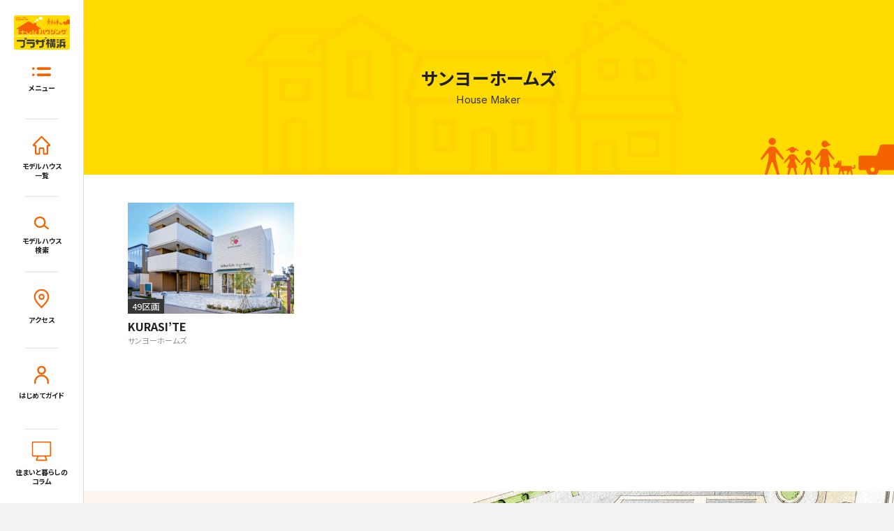

--- FILE ---
content_type: text/html; charset=UTF-8
request_url: https://tvk-plazayokohama.jp/housemaker_type/sanyohomes/
body_size: 19555
content:
<!DOCTYPE html>
<html>
<head>
<meta http-equiv="X-UA-Compatible" content="IE=edge">
<meta charset="utf-8">

<meta name="description" content=""/>
<meta http-equiv="Content-Type" content="text/html; charset=UTF-8" />
<meta http-equiv="Pragma" content="no-cache"/>
<meta http-equiv="Cache-Control" content="no-cache"/>
<meta http-equiv="Expires" content="0"/>
<meta name="viewport" content="width=device-width,initial-scale=1.0,minimum-scale=1.0,maximum-scale=1.0,user-scalable=0"/>
<meta name="format-detection" content="telephone=no"/>
<meta name="application-name" content="tvkハウジングプラザ横浜"/>
<meta name="msapplication-TileColor" content="#FAA500"/>
<link rel="shortcut icon" href="https://tvk-plazayokohama.jp/wp/wp-content/themes/tvk2021/favicon.ico">
<link rel="apple-touch-icon-precomposed" href="https://tvk-plazayokohama.jp/wp/wp-content/themes/tvk2021/assets/images/common/apple-touch-icon.png">
<!-- Fonts Base -->
<link rel="preconnect" href="https://fonts.googleapis.com">
<link rel="preconnect" href="https://fonts.gstatic.com" crossorigin>
<link href="https://fonts.googleapis.com/css2?family=Inter:wght@400;700&family=Noto+Sans+JP:wght@400;700&display=swap" rel="stylesheet">
<!-- Style Base -->
<link rel="stylesheet" href="https://tvk-plazayokohama.jp/wp/wp-content/themes/tvk2021/assets/css/style.css?6">
<!-- Global site tag (gtag.js) - Google Analytics -->
<script>(function(w,d,s,l,i){w[l]=w[l]||[];w[l].push({'gtm.start':
new Date().getTime(),event:'gtm.js'});var f=d.getElementsByTagName(s)[0],
j=d.createElement(s),dl=l!='dataLayer'?'&l='+l:'';j.async=true;j.src=
'https://www.googletagmanager.com/gtm.js?id='+i+dl;f.parentNode.insertBefore(j,f);
})(window,document,'script','dataLayer','GTM-PCKRJ2V');</script>
<!-- End Google Tag Manager -->
<meta name='robots' content='index, follow, max-image-preview:large, max-snippet:-1, max-video-preview:-1' />

	<!-- This site is optimized with the Yoast SEO plugin v25.8 - https://yoast.com/wordpress/plugins/seo/ -->
	<title>サンヨーホームズ | tvkハウジングプラザ横浜｜日本最大級の総合住宅展示場</title>
	<link rel="canonical" href="https://tvk-plazayokohama.jp/housemaker_type/sanyohomes/" />
	<meta property="og:locale" content="ja_JP" />
	<meta property="og:type" content="article" />
	<meta property="og:title" content="サンヨーホームズ | tvkハウジングプラザ横浜｜日本最大級の総合住宅展示場" />
	<meta property="og:url" content="https://tvk-plazayokohama.jp/housemaker_type/sanyohomes/" />
	<meta property="og:site_name" content="tvkハウジングプラザ横浜｜日本最大級の総合住宅展示場" />
	<meta property="og:image" content="https://tvk-plazayokohama.jp/wp/wp-content/uploads/2021/10/ogp.jpg" />
	<meta property="og:image:width" content="1200" />
	<meta property="og:image:height" content="630" />
	<meta property="og:image:type" content="image/jpeg" />
	<meta name="twitter:card" content="summary_large_image" />
	<meta name="twitter:site" content="@tvkhousing" />
	<script type="application/ld+json" class="yoast-schema-graph">{"@context":"https://schema.org","@graph":[{"@type":"CollectionPage","@id":"https://tvk-plazayokohama.jp/housemaker_type/sanyohomes/","url":"https://tvk-plazayokohama.jp/housemaker_type/sanyohomes/","name":"サンヨーホームズ | tvkハウジングプラザ横浜｜日本最大級の総合住宅展示場","isPartOf":{"@id":"https://tvk-plazayokohama.jp/#website"},"primaryImageOfPage":{"@id":"https://tvk-plazayokohama.jp/housemaker_type/sanyohomes/#primaryimage"},"image":{"@id":"https://tvk-plazayokohama.jp/housemaker_type/sanyohomes/#primaryimage"},"thumbnailUrl":"https://tvk-plazayokohama.jp/wp/wp-content/uploads/2026/01/49_0115.png","breadcrumb":{"@id":"https://tvk-plazayokohama.jp/housemaker_type/sanyohomes/#breadcrumb"},"inLanguage":"ja"},{"@type":"ImageObject","inLanguage":"ja","@id":"https://tvk-plazayokohama.jp/housemaker_type/sanyohomes/#primaryimage","url":"https://tvk-plazayokohama.jp/wp/wp-content/uploads/2026/01/49_0115.png","contentUrl":"https://tvk-plazayokohama.jp/wp/wp-content/uploads/2026/01/49_0115.png","width":1232,"height":1744},{"@type":"BreadcrumbList","@id":"https://tvk-plazayokohama.jp/housemaker_type/sanyohomes/#breadcrumb","itemListElement":[{"@type":"ListItem","position":1,"name":"ホーム","item":"https://tvk-plazayokohama.jp/"},{"@type":"ListItem","position":2,"name":"サンヨーホームズ"}]},{"@type":"WebSite","@id":"https://tvk-plazayokohama.jp/#website","url":"https://tvk-plazayokohama.jp/","name":"tvkハウジングプラザ横浜｜日本最大級の総合住宅展示場","description":"平沼橋駅すぐにある日本最大級の住宅展示場です。新築注文住宅はもちろん、建替や二世帯住宅・賃貸併用住宅などもご相談いただけます。多くのハウスメーカー・モデルハウスからあなたの家づくりをスタートしませんか。","publisher":{"@id":"https://tvk-plazayokohama.jp/#organization"},"potentialAction":[{"@type":"SearchAction","target":{"@type":"EntryPoint","urlTemplate":"https://tvk-plazayokohama.jp/?s={search_term_string}"},"query-input":{"@type":"PropertyValueSpecification","valueRequired":true,"valueName":"search_term_string"}}],"inLanguage":"ja"},{"@type":"Organization","@id":"https://tvk-plazayokohama.jp/#organization","name":"tvkハウジングプラザ横浜","url":"https://tvk-plazayokohama.jp/","logo":{"@type":"ImageObject","inLanguage":"ja","@id":"https://tvk-plazayokohama.jp/#/schema/logo/image/","url":"https://tvk-plazayokohama.jp/wp/wp-content/uploads/2021/10/ogp.jpg","contentUrl":"https://tvk-plazayokohama.jp/wp/wp-content/uploads/2021/10/ogp.jpg","width":1200,"height":630,"caption":"tvkハウジングプラザ横浜"},"image":{"@id":"https://tvk-plazayokohama.jp/#/schema/logo/image/"},"sameAs":["https://www.facebook.com/tvk.plazayokohama/","https://x.com/tvkhousing"]}]}</script>
	<!-- / Yoast SEO plugin. -->


<link rel='dns-prefetch' href='//cdnjs.cloudflare.com' />
<link rel="alternate" type="application/rss+xml" title="tvkハウジングプラザ横浜｜日本最大級の総合住宅展示場 &raquo; フィード" href="https://tvk-plazayokohama.jp/feed/" />
<link rel="alternate" type="application/rss+xml" title="tvkハウジングプラザ横浜｜日本最大級の総合住宅展示場 &raquo; コメントフィード" href="https://tvk-plazayokohama.jp/comments/feed/" />
<style id='wp-img-auto-sizes-contain-inline-css' type='text/css'>
img:is([sizes=auto i],[sizes^="auto," i]){contain-intrinsic-size:3000px 1500px}
/*# sourceURL=wp-img-auto-sizes-contain-inline-css */
</style>
<style id='classic-theme-styles-inline-css' type='text/css'>
/*! This file is auto-generated */
.wp-block-button__link{color:#fff;background-color:#32373c;border-radius:9999px;box-shadow:none;text-decoration:none;padding:calc(.667em + 2px) calc(1.333em + 2px);font-size:1.125em}.wp-block-file__button{background:#32373c;color:#fff;text-decoration:none}
/*# sourceURL=/wp-includes/css/classic-themes.min.css */
</style>
<link rel='stylesheet' id='font-awesome-css' href='https://cdnjs.cloudflare.com/ajax/libs/font-awesome/6.5.1/css/all.min.css?ver=6.5.1' type='text/css' media='all' />
<link rel='stylesheet' id='dashicons-css' href='https://tvk-plazayokohama.jp/wp/wp-includes/css/dashicons.min.css?ver=73b177664e8ff5b4e4feeb86d1a8c660' type='text/css' media='all' />
<link rel="https://api.w.org/" href="https://tvk-plazayokohama.jp/wp-json/" /><link rel="alternate" title="JSON" type="application/json" href="https://tvk-plazayokohama.jp/wp-json/wp/v2/housemaker_type/40" /><link rel="EditURI" type="application/rsd+xml" title="RSD" href="https://tvk-plazayokohama.jp/wp/xmlrpc.php?rsd" />

</head>

<!--<body class="home">-->
<!-- Google Tag Manager (noscript) -->
<noscript><iframe src="https://www.googletagmanager.com/ns.html?id=GTM-PCKRJ2V"
height="0" width="0" style="display:none;visibility:hidden"></iframe></noscript>
<!-- End Google Tag Manager (noscript) -->


<!--header-->
<header id="l-header" class="l-header">
  <div class="l-header__body">

    <div class="l-header__sitename">
      <a href="https://tvk-plazayokohama.jp">
        <img data-src="https://tvk-plazayokohama.jp/wp/wp-content/themes/tvk2021/assets/images/common/site-logo.jpg" class="lazyload" width="100%" height="auto" alt="tvkハウジングプラザ横浜">
      </a>
    </div>

    <nav class="l-header__nav">
      <div id="l-header__toggle" class="mouse-set">
        <a class="toggle mouse-on_txt">
          <p>
            <span class="nav-icon">
              <svg x="0px" y="0px" viewBox="0 0 184.2 94.2"><g><path class="nav-toggle" d="M169.1,65.3H59.5c-6.7,0-12.2,5.4-12.2,12.2s5.4,12.2,12.2,12.2h109.5c6.7,0,12.2-5.4,12.2-12.2S175.8,65.3,169.1,65.3z"/><path class="nav-toggle" d="M59.5,28.8h109.5c6.7,0,12.2-5.4,12.2-12.2c0-6.7-5.4-12.2-12.2-12.2H59.5c-6.7,0-12.2,5.4-12.2,12.2C47.4,23.4,52.8,28.8,59.5,28.8z"/><circle class="nav-toggle" cx="14.9" cy="16.7" r="12.2"/><circle class="nav-toggle" cx="14.9" cy="77.5" r="12.2"/></g></svg>
            </span>
            <span class="nav-label">メニュー</span>
          </p>
        </a>
      </div>
      <ul class="l-nav__lst mouse-set">
        <li class="pc-block">
          <a href="https://tvk-plazayokohama.jp/model_house" class="label-columns mouse-on_txt">
            <p>
              <span class="nav-icon">
                <svg x="0px" y="0px" viewBox="0 0 224 213.7"><path class="nav-mh_archive" d="M142.7,212.5c-8.4,0-15.2-6.8-15.2-15.2v-49.8h-31l0,49.8c0,8.4-6.8,15.2-15.2,15.2H51.2c-3.2,0-6.3-1-8.9-2.9c-1.3-1-2.5-2.1-3.5-3.5c-1.9-2.6-2.8-5.6-2.8-8.9v-79h-9.4c-2.5,0-5-0.6-7.3-1.9c-2.6-1.4-4.7-3.5-6.1-6.1c-0.2-0.4-0.5-0.9-0.7-1.4c-2.4-5.7-1.1-12.1,3.2-16.5l85.4-86.2C104,3.3,108,1.7,112,1.7c1.6,0,3.2,0.3,4.8,0.8c2.3,0.8,4.4,2,6,3.7l85.4,86.2c0.7,0.7,1.3,1.4,1.8,2.2c2.8,4.3,3.3,9.6,1.4,14.3c-2.4,5.7-7.9,9.3-14,9.3h-9.4v79c0,8.4-6.8,15.2-15.2,15.2H142.7z M170.5,194.9v-85.4c0-4.8,3.9-8.8,8.8-8.8h12.4L112,20.3l-79.7,80.4l12.5,0c4.8,0,8.8,3.9,8.8,8.8v85.4h25.4v-48.8c0-8.9,7.2-16.2,16-16.2H129c8.6,0,15.7,6.9,16,15.5c0,0.3,0,0.5,0,0.7v48.8H170.5z"/></svg>
              </span>
              <span class="nav-label">モデルハウス<br>一覧</span>
            </p>
          </a>
        </li>
        <li>
          <a href="https://tvk-plazayokohama.jp/search_housemaker" class="label-columns mouse-on_txt">
            <p>
              <span class="nav-icon nav-search">
                <svg x="0px" y="0px" viewBox="0 0 177 156.3"><path class="nav-mh_search" d="M3.3,75.7c3.9,36.5,36.6,63,73.1,59.1c14.9-1.6,28.2-8,38.3-17.6c0.3,0.4,0.5,0.8,0.9,1.1l41.8,33.8c4.1,3.3,10.1,2.7,13.4-1.4c1.6-2,2.3-4.6,2.1-7c-0.3-2.4-1.4-4.7-3.5-6.4l-41.8-33.8c-0.4-0.3-0.8-0.4-1.3-0.7c7.2-12,10.8-26.2,9.2-41.2C131.7,25.3,99-1.2,62.5,2.7C26,6.5-0.5,39.2,3.3,75.7z M116.7,63.8c2.7,26-16.2,49.4-42.2,52.2S25,99.8,22.2,73.7s16.2-49.4,42.2-52.2S113.9,37.8,116.7,63.8z"/></svg>
              </span>
              <span class="nav-label">モデルハウス<br>検索</span>
            </p>
          </a>
        </li>
        <li>
          <a href="https://tvk-plazayokohama.jp/access" class="mouse-on_txt">
            <p>
              <span class="nav-icon nav-access">
              <svg x="0px" y="0px" viewBox="0 0 224 220.7"><path class="nav-mh_access" d="M106.1,212.3c-37.1-33.9-81.3-82.9-81.3-124.1c0-48,39.1-87.1,87.1-87.1s87.1,39.1,87.1,87.1c0,42.3-40.1,84.4-81.1,123.9l-5.9,5.7L106.1,212.3z M112,18.5c-38.5,0-69.7,31.3-69.7,69.7c0,25.9,24.7,63.4,69.6,105.7c33.9-33,69.9-71,69.9-105.7C181.7,49.8,150.5,18.5,112,18.5z"/><path class="nav-mh_access" d="M112,123.1c-19.2,0-34.8-15.6-34.8-34.8S92.8,53.4,112,53.4s34.8,15.6,34.8,34.8S131.2,123.1,112,123.1z M112,70.8c-9.6,0-17.4,7.8-17.4,17.4s7.8,17.4,17.4,17.4s17.4-7.8,17.4-17.4S121.6,70.8,112,70.8z"/></svg>
              </span>
              <span class="nav-label">アクセス</span>
            </p>
          </a>
        </li>

        <li class="mouse-on nav-contents pc-block">
            <p class="nav__parent">
              <span class="nav-icon">
              <svg x="0px" y="0px" viewBox="0 0 224 211.1"><path class="nav-mh_guide" d="M112,100.2c-27.5,0-49.9-22.4-49.9-49.9S84.5,0.5,112,0.5s49.9,22.4,49.9,49.9S139.5,100.2,112,100.2z M112,19.7c-16.9,0-30.6,13.7-30.6,30.6S95.1,80.9,112,80.9s30.6-13.7,30.6-30.6S128.9,19.7,112,19.7z"/><path class="nav-mh_guide" d="M186.2,209.9c-5.3,0-9.6-4.3-9.6-9.6v-13.5c0-35.6-29-64.6-64.6-64.6s-64.6,29-64.6,64.6v13.5c0,5.3-4.3,9.6-9.6,9.6s-9.6-4.3-9.6-9.6v-13.5c0-46.3,37.6-83.9,83.9-83.9s83.9,37.6,83.9,83.9v13.5C195.9,205.6,191.6,209.9,186.2,209.9z"/></svg>
              </span>
              <span class="nav-label">はじめてガイド</span>
            </p>
            <ul class="nav__child">
              <li>
                <a href="https://tvk-plazayokohama.jp/exhibition" class="mouse-on_txt">
                <div class="nav-child__visual mouse-on">
                    <div class="nav-child-visual-inner mouse-on__inner">
                      <img data-src="https://tvk-plazayokohama.jp/wp/wp-content/themes/tvk2021/assets/images/guide/guide01.jpg" class="lazyload" width="100%" height="auto" alt="">
                    </div>
                  </div>
                  <div class="nav-child__meta">
              <span class="nav-label">住宅展示場とは?</span>
              <p class="arrow">
                  <span class="arrow-icon">
				    <svg x="0px" y="0px" viewBox="0 0 68.8 44.8"><polygon class="svg-arrow-icon" points="45.7,1.8 39.8,7.6 50.5,18.2 2.5,18.2 2.5,26.5 50.5,26.5 39.8,37.1 45.7,43 66.3,22.4 "/></svg>
                  </span>
               </p>
               </div>
                </a>
              </li>
              <li>
                <a href="https://tvk-plazayokohama.jp/about" class="mouse-on_txt">
                <div class="nav-child__visual mouse-on">
                    <div class="nav-child__visual-inner mouse-on__inner">
                      <img data-src="https://tvk-plazayokohama.jp/wp/wp-content/themes/tvk2021/assets/images/guide/guide02.jpg" class="lazyload" width="100%" height="auto" alt="">
                    </div>
                  </div>
                  <div class="nav-child__meta">
              <span class="nav-label">tvkハウジングプラザ横浜について</span>
              <p class="arrow">
                  <span class="arrow-icon">
				    <svg x="0px" y="0px" viewBox="0 0 68.8 44.8"><polygon class="svg-arrow-icon" points="45.7,1.8 39.8,7.6 50.5,18.2 2.5,18.2 2.5,26.5 50.5,26.5 39.8,37.1 45.7,43 66.3,22.4 "/></svg>
                  </span>
               </p>
               </div>
                </a>
              </li>
              </ul>
            </li>
            <li class="pc-block">
              <a href="https://tvk-plazayokohama.jp/column" class="mouse-on_txt">
                <p>
                  <span class="nav-icon nav-column">
                  <svg xmlns="http://www.w3.org/2000/svg" viewBox="0 0 33.95 33.13"><g id="レイヤー_2" data-name="レイヤー 2"><g id="レイヤー_1-2" data-name="レイヤー 1"><path class="cls-2" d="M8.73,33.13A1.59,1.59,0,0,1,7,31.8a2.43,2.43,0,0,1,.21-1.23c.41-.94.85-1.87,1.29-2.8L9,26.6l.2-.49.1-.22H3.14A2.94,2.94,0,0,1,0,22.73V3.15A3,3,0,0,1,3.15,0H30.8a2.93,2.93,0,0,1,3.14,3.11q0,9.84,0,19.67a2.92,2.92,0,0,1-3.1,3.11H25l-.12,0-.17.15.64,1.51,1.39,3a1.88,1.88,0,0,1,0,1.84,1.91,1.91,0,0,1-1.68.75H8.73Zm3.51-7.25a.6.6,0,0,0-.62.41l-1.11,2.38-1,2.2H24.36l0-.2a1.07,1.07,0,0,0-.05-.21L24,29.77c-.56-1.19-1.11-2.37-1.67-3.55a.73.73,0,0,0-.57-.32H12.24Zm-9-23.64c-.77,0-1,.21-1,1V22.64c0,.81.2,1,1,1H30.68c.83,0,1-.19,1-1V3.25c0-.8-.2-1-1-1Z"/></g></g></svg>
                  </span>
                  <span class="nav-label">住まいと暮らしの<br>コラム</span>
                </p>
              </a>
            </li>
      </ul>
    </nav>

  </div>
  <div class="nav-child__bg"></div>
</header>
<!--//header-->


  <!-- bottom-nav__toggle -->
<div class="bottom-nav__toggle">
    <div class="bottom-nav__inner">
    
     <div class="bottom-nav__lst">
       <a class="bottom-nav__lst-inner" href="https://tvk-plazayokohama.jp/model_house">
         <p>
           <span class="bottom-nav__icon">
              <svg x="0px" y="0px" viewBox="0 0 224 213.7"><path class="nav-mh_archive" d="M142.7,212.5c-8.4,0-15.2-6.8-15.2-15.2v-49.8h-31l0,49.8c0,8.4-6.8,15.2-15.2,15.2H51.2c-3.2,0-6.3-1-8.9-2.9c-1.3-1-2.5-2.1-3.5-3.5c-1.9-2.6-2.8-5.6-2.8-8.9v-79h-9.4c-2.5,0-5-0.6-7.3-1.9c-2.6-1.4-4.7-3.5-6.1-6.1c-0.2-0.4-0.5-0.9-0.7-1.4c-2.4-5.7-1.1-12.1,3.2-16.5l85.4-86.2C104,3.3,108,1.7,112,1.7c1.6,0,3.2,0.3,4.8,0.8c2.3,0.8,4.4,2,6,3.7l85.4,86.2c0.7,0.7,1.3,1.4,1.8,2.2c2.8,4.3,3.3,9.6,1.4,14.3c-2.4,5.7-7.9,9.3-14,9.3h-9.4v79c0,8.4-6.8,15.2-15.2,15.2H142.7z M170.5,194.9v-85.4c0-4.8,3.9-8.8,8.8-8.8h12.4L112,20.3l-79.7,80.4l12.5,0c4.8,0,8.8,3.9,8.8,8.8v85.4h25.4v-48.8c0-8.9,7.2-16.2,16-16.2H129c8.6,0,15.7,6.9,16,15.5c0,0.3,0,0.5,0,0.7v48.8H170.5z"/></svg>
           </span>
           <span class="bottom-nav__label">モデルハウス一覧</span>   
         </p>
       </a>
     </div>
     
     <div class="bottom-nav__lst bottom-event">
       <a class="bottom-nav__lst-inner" href="https://tvk-plazayokohama.jp/event">
         <p>
           <span class="bottom-nav__icon">
           <svg x="0px" y="0px" viewBox="0 0 323.9 293.8"><g><path class="svg-event-icon" d="M299.3,16.8h-16.2v-6.1c0-4.8-3.9-8.7-8.7-8.7c-4.9,0-8.7,3.8-8.7,8.7v6.1h-28v-6.1c0-4.8-3.9-8.7-8.7-8.7c-4.8,0-8.7,3.9-8.7,8.7v6.1h-28v-6.1c0-4.8-3.9-8.7-8.7-8.7c-4.8,0-8.7,3.9-8.7,8.7v6.1h-28v-6.1c0-4.8-3.9-8.7-8.7-8.7s-8.7,3.9-8.7,8.7v6.1h-28v-6.1c0-4.9-3.8-8.7-8.7-8.7c-4.8,0-8.7,3.9-8.7,8.7v6.1H56v-6.1c0-4.8-3.9-8.7-8.7-8.7c-4.8,0-8.7,3.9-8.7,8.7v6.1H24.8C12.2,16.8,2,27,2,39.6v229.1c0,12.6,10.3,22.9,22.9,22.9h274.5c12.6,0,22.9-10.3,22.9-22.9V39.6C322.2,27,312,16.8,299.3,16.8z M304.8,61.6c-4,0.7-7.1,4.3-7.1,8.6c0,4.2,3.1,7.8,7.1,8.6v189.9c0,3-2.5,5.4-5.5,5.4H24.8c-3,0-5.4-2.4-5.4-5.4V78.8c3.9-0.8,7-4.4,7-8.6c0-4.2-3-7.8-7-8.6v-22c0-3,2.4-5.4,5.4-5.4h13.7v6.1c0,4.7,3.9,8.6,8.7,8.6c4.8,0,8.7-3.9,8.7-8.6v-6.1h28v6.1c0,4.7,3.9,8.6,8.7,8.6c4.8,0,8.7-3.9,8.7-8.6v-6.1h28v6.1c0,4.7,3.9,8.6,8.7,8.6s8.7-3.9,8.7-8.6v-6.1h28v6.1c0,4.7,3.9,8.6,8.7,8.6c4.8,0,8.7-3.9,8.7-8.6v-6.1h28v6.1c0,4.7,3.9,8.6,8.7,8.6c4.8,0,8.7-3.9,8.7-8.6v-6.1h28v6.1c0,4.7,3.9,8.6,8.7,8.6c4.8,0,8.7-3.9,8.7-8.6v-6.1h16.2c3,0,5.5,2.4,5.5,5.4V61.6z"/><path class="svg-event-icon" d="M93.5,63.2H79.3c-3.8,0-7,3.2-7,7c0,3.8,3.2,7,7,7h14.2c3.8,0,7-3.2,7-7C100.4,66.3,97.3,63.2,93.5,63.2z"/><path class="svg-event-icon" d="M169.2,63.2H155c-3.8,0-7,3.2-7,7c0,3.8,3.2,7,7,7h14.2c3.8,0,7.1-3.2,7.1-7C176.2,66.3,173.1,63.2,169.2,63.2z"/><path class="svg-event-icon" d="M192.8,77.3H207c3.9,0,7-3.2,7-7c0-3.9-3.1-7-7-7h-14.2c-3.8,0-7,3.2-7,7C185.9,74,189.1,77.3,192.8,77.3z"/><path class="svg-event-icon" d="M131.3,63.2h-14.2c-3.8,0-7,3.2-7,7c0,3.8,3.2,7,7,7h14.2c3.8,0,7-3.2,7-7C138.4,66.3,135.3,63.2,131.3,63.2z"/><path class="svg-event-icon" d="M282.7,63.2h-14.2c-3.8,0-7,3.2-7,7c0,3.8,3.2,7,7,7h14.2c3.9,0,7-3.2,7-7C289.8,66.3,286.7,63.2,282.7,63.2z"/><path class="svg-event-icon" d="M244.9,63.2h-14.3c-3.8,0-7,3.2-7,7c0,3.8,3.2,7,7,7h14.3c3.8,0,7-3.2,7-7C251.9,66.3,248.8,63.2,244.9,63.2z"/><path class="svg-event-icon" d="M55.6,63.2H41.4c-3.9,0-7,3.2-7,7c0,3.8,3.2,7,7,7h14.2c3.8,0,7-3.2,7-7C62.6,66.3,59.5,63.2,55.6,63.2z"/><path class="svg-event-icon" d="M199.1,108.5c-3.8,0-7,3.1-7,6.9c0,3.9,3.1,7,7,7c3.9,0,7-3.2,7-7C206.1,111.6,203,108.5,199.1,108.5z"/><path class="svg-event-icon" d="M236.2,108.5c-3.9,0-7,3.1-7,6.9c0,3.9,3.1,7,7,7c3.9,0,7-3.2,7-7C243.3,111.6,240.1,108.5,236.2,108.5z"/><path class="svg-event-icon" d="M162.1,108.5c-3.8,0-7,3.2-7,6.9c0,3.9,3.1,7,7,7c3.9,0,7-3.1,7-7C169.1,111.6,166,108.5,162.1,108.5z"/><path class="svg-event-icon" d="M273.3,108.6c-1.9,0-3.7,0.7-5,2c-1.3,1.2-2,3-2,4.8c0,1.9,0.7,3.8,2,5c1.3,1.4,3,2.1,5,2.1c1.9,0,3.7-0.8,4.9-2.1c1.3-1.3,2-3,2-4.9c0-1.8-0.7-3.6-2-4.8C277.1,109.3,275.2,108.6,273.3,108.6z"/><path class="svg-event-icon" d="M55.9,151.5L55.9,151.5c-1.4-1.3-3.2-1.9-5.1-1.9c-1.9,0-3.7,0.7-5,2c-1.3,1.4-1.9,3-1.9,4.9c0,2,0.7,3.8,2,5c1.3,1.3,3.2,2.1,5,2.1c1.7,0,3.6-0.8,5-2.1c1.3-1.2,2-3.1,2-5C57.9,154.8,57.2,153,55.9,151.5L55.9,151.5z"/><path class="svg-event-icon" d="M236.2,149.6c-3.9,0-7,3.1-7,6.9c0,3.9,3.1,7,7,7c3.9,0,7-3.1,7-7C243.3,152.7,240.1,149.6,236.2,149.6z"/><path class="svg-event-icon" d="M87.9,149.6c-3.8,0-7,3.2-7,6.9c0,3.9,3.1,7,7,7c3.9,0,7-3.1,7-7C94.9,152.7,91.8,149.6,87.9,149.6z"/><path class="svg-event-icon" d="M199.1,149.6c-3.8,0-7,3.1-7,6.9c0,3.9,3.1,7,7,7c3.9,0,7-3.2,7-7C206.1,152.7,203,149.6,199.1,149.6z"/><path class="svg-event-icon" d="M162.1,149.6c-3.8,0-7,3.2-7,6.9c0,3.9,3.1,7,7,7c3.9,0,7-3.1,7-7C169.1,152.7,166,149.6,162.1,149.6z"/><path class="svg-event-icon" d="M125.1,149.6c-3.9,0-7,3.1-7,6.9c0,3.9,3.1,7,7,7c3.8,0,7-3.2,7-7C132,152.7,128.9,149.6,125.1,149.6z"/><path class="svg-event-icon" d="M278.2,151.5c-1.3-1.2-3-1.9-4.9-1.9c-1.9,0-3.7,0.7-4.9,1.9l-0.1,0.1c-1.2,1.3-1.9,3.1-1.9,4.9c0,2,0.7,3.8,2.1,5c1.4,1.3,3.2,2,4.9,2c1.8,0,3.6-0.8,4.9-2c1.4-1.3,2.1-3,2.1-5C280.3,154.7,279.6,152.9,278.2,151.5L278.2,151.5z"/><path class="svg-event-icon" d="M55.9,192.5L55.9,192.5c-1.4-1.3-3.2-2-5.1-2c-1.9,0-3.7,0.7-4.9,1.9c-1.3,1.2-2,3-2,5c0,2,0.7,3.7,2,5c1.3,1.4,3,2.1,5,2.1c1.9,0,3.8-0.8,5-2.1c1.3-1.3,2-3.1,2-5c0-1.8-0.6-3.4-1.9-4.9L55.9,192.5z"/><path class="svg-event-icon" d="M199.1,176.4c-11.7,0-21.2,9.5-21.2,21.1c0,11.7,9.5,21.2,21.2,21.2c11.7,0,21.2-9.5,21.2-21.2C220.4,185.9,210.9,176.4,199.1,176.4z M199.1,204.8c-3.9,0-7.2-3.3-7.2-7.3c0-3.9,3.2-7.2,7.2-7.2c4,0,7.2,3.2,7.2,7.2C206.4,201.4,203.1,204.8,199.1,204.8z"/><path class="svg-event-icon" d="M125.1,190.6c-3.9,0-7,3.1-7,6.9c0,3.9,3.2,7,7,7c3.8,0,7-3.2,7-7C132,193.7,128.9,190.6,125.1,190.6z"/><path class="svg-event-icon" d="M87.9,190.6c-3.8,0-7,3.2-7,6.9c0,3.9,3.1,7,7,7c3.9,0,7-3.1,7-7C94.9,193.7,91.8,190.6,87.9,190.6z"/><path class="svg-event-icon" d="M236.2,190.6c-3.9,0-7,3.1-7,6.9c0,3.9,3.1,7,7,7c3.9,0,7-3.2,7-7C243.3,193.7,240.1,190.6,236.2,190.6z"/><path class="svg-event-icon" d="M162.1,190.6c-3.8,0-7,3.1-7,6.9c0,3.9,3.1,7,7,7c3.9,0,7-3.2,7-7C169.1,193.7,166,190.6,162.1,190.6z"/><path class="svg-event-icon" d="M273.3,190.6c-1.9,0-3.7,0.7-4.9,1.9l-0.1,0.1c-1.3,1.4-1.9,3-1.9,4.9c0,2,0.7,3.7,2,4.9c1.2,1.4,3,2.1,5,2.1c1.9,0,3.7-0.8,4.9-2.1c1.3-1.3,2-3,2-4.9c0-2-0.8-3.8-2.1-5C276.9,191.3,275.1,190.6,273.3,190.6z"/><path class="svg-event-icon" d="M55.8,233.5c-1.3-1.2-3-1.9-4.9-1.9c-1.9,0-3.6,0.7-4.9,1.9l-0.1,0.1c-1.3,1.4-1.9,3-1.9,4.9c0,2,0.7,3.8,2,5c1.3,1.3,3.2,2,5,2c1.7,0,3.5-0.7,5-2.1c1.3-1.3,2-3.1,2-5C57.9,236.7,57.2,235,55.8,233.5L55.8,233.5z"/><path class="svg-event-icon" d="M162.1,231.6c-3.8,0-7,3.2-7,6.9c0,3.9,3.1,7,7,7c3.9,0,7-3.1,7-7C169.1,234.7,166,231.6,162.1,231.6z"/><path class="svg-event-icon" d="M87.9,231.6c-3.8,0-7,3.2-7,6.9c0,3.9,3.1,7,7,7c3.9,0,7-3.1,7-7C94.9,234.7,91.8,231.6,87.9,231.6z"/><path class="svg-event-icon" d="M125.1,231.6c-3.9,0-7,3.1-7,6.9c0,3.9,3.1,7,7,7c3.8,0,7-3.2,7-7C132,234.7,128.9,231.6,125.1,231.6z"/><path class="svg-event-icon" d="M199.1,231.6c-3.8,0-7,3.1-7,6.9c0,3.9,3.1,7,7,7c3.9,0,7-3.2,7-7C206.1,234.7,203,231.6,199.1,231.6z"/></g></svg>
           </span>
           <span class="bottom-nav__label">イベント情報</span>   
         </p>
       </a>
     </div>
     
    </div>
  </div>
  <!-- /bottom-nav__toggle -->


<!-- container -->
<div id="container" class="l-container">

<!-- main -->
<main id="mh-archive" class="l-main">

<!-- l-page__visual -->
<div class="l-page__visual">
  <div class="l-page__body">
    
    <!-- l-page__index -->
    <div class="l-page__index">
      <h1 class="p-page__title">
        <p class="msk-set"><span class="msk">サンヨーホームズ</span></p>        <p class="f-en msk-set"><span class="msk">House Maker</span></p>
      </h1>
    </div>
    <!-- //l-page__index -->
    
    <div class="l-page__visual-illust">
      <p><img data-src="https://tvk-plazayokohama.jp/wp/wp-content/themes/tvk2021/assets/images/common/fmy-illust.svg" class="lazyload" width="100%" height="auto" alt=""></p>
    </div>

  </div> 
  <!-- //l-page__body -->
</div>
<!-- //l-page__visual -->


    <!-- content -->
    <div id="content" class="l-content">
    
      <!-- p-mh-archive -->
      <section class="p-mh-archive">
        <div class="p-mh-archive__body">
        
        <!-- mh-archive__unit -->
        <div class="mh-archive__unit">
        
                                                              
          <!-- mh-archive__lst -->
          <div class="mh-archive__lst mouse-set">
                            <a href="https://tvk-plazayokohama.jp/model_house/life-style-kurasite/" class="mouse-on_txt">
				              <div class="archive-lst__visual mouse-on">
                 <div class="archive-lst__visual-inner mouse-on__inner">
                                      <img data-src="https://tvk-plazayokohama.jp/wp/wp-content/uploads/2021/09/eye_49-600x400.png" class="lazyload">
                  </div>
                </div>
                <div class="archive-lst__meta">
                  <p class="mh-area"><span>49区画</span></p>
                  <h3 class="mh-name"><span>KURASI&#8217;TE</span></h3>
                  <p class="mh-label"><span>サンヨーホームズ</span></p>                </div>
              </a>
            </div>
            
            			
        </div>
        <!-- //mh-archive__unit -->
        
        
        <!-- more-label -->
        <!-- //more-label -->
        
        
        </div>
      </section>
      <!-- //p-mh-archive -->

  
<!-- p-top-map -->
<section class="p-page-map type2">
    <div class="p-page-map__body">

        <!-- map-lst__unit -->
        <div class="map-lst__unit">

            <!-- map-lst -->
            <div class="map-lst hm-position01">
              <a href="https://tvk-plazayokohama.jp/model_house/frex2/">
                <img data-src="https://tvk-plazayokohama.jp/wp/wp-content/themes/tvk2021/assets/images/common/map/no2.svg" class="lazyload" width="100%" height="auto" alt="">
                <span class="meta-text">旭化成ヘーベルハウス</span>
              </a>
            </div>
            <!-- map-lst -->
            <div class="map-lst hm-position02">
              <a href="https://tvk-plazayokohama.jp/model_house/kinoie/">
                <img data-src="https://tvk-plazayokohama.jp/wp/wp-content/themes/tvk2021/assets/images/common/map/no3.svg" class="lazyload" width="100%" height="auto" alt="">
                <span class="meta-text">アイダホーム</span>
              </a>
            </div>
            <!-- map-lst -->
            <div class="map-lst hm-position03">
              <a href="https://tvk-plazayokohama.jp/model_house/liberte/">
                <img data-src="https://tvk-plazayokohama.jp/wp/wp-content/themes/tvk2021/assets/images/common/map/no4.svg" class="lazyload" width="100%" height="auto" alt="">
                <span class="meta-text">木下工務店</span>
              </a>
            </div>
            <!-- map-lst -->
            <div class="map-lst hm-position04">
              <a href="https://tvk-plazayokohama.jp/model_house/thehome/">
                <img data-src="https://tvk-plazayokohama.jp/wp/wp-content/themes/tvk2021/assets/images/common/map/no5.svg" class="lazyload" width="100%" height="auto" alt="">
                <span class="meta-text">セルコホーム</span>
              </a>
            </div>
            <!-- map-lst -->
            <div class="map-lst hm-position05">
              <a href="https://tvk-plazayokohama.jp/model_house/espacio-ef3/">
                <img data-src="https://tvk-plazayokohama.jp/wp/wp-content/themes/tvk2021/assets/images/common/map/no6.svg" class="lazyload" width="100%" height="auto" alt="">
                <span class="meta-text">トヨタホーム東京</span>
              </a>
            </div>
            <!-- map-lst -->
            <div class="map-lst hm-position06">
              <a href="https://tvk-plazayokohama.jp/model_house/yokohama/">
                <img data-src="https://tvk-plazayokohama.jp/wp/wp-content/themes/tvk2021/assets/images/common/map/no7.svg" class="lazyload" width="100%" height="auto" alt="">
                <span class="meta-text">ウィザースホーム</span>
              </a>
            </div>
            <!-- map-lst -->
            <div class="map-lst hm-position07">
              <a href="https://tvk-plazayokohama.jp/model_house/i-smart/">
                <img data-src="https://tvk-plazayokohama.jp/wp/wp-content/themes/tvk2021/assets/images/common/map/no8.svg" class="lazyload" width="100%" height="auto" alt="">
                <span class="meta-text">一条工務店</span>
              </a>
            </div>
            <!-- map-lst -->
            <div class="map-lst hm-position08">
              <a href="https://tvk-plazayokohama.jp/model_house/hiranumabashi_no4/">
                <img data-src="https://tvk-plazayokohama.jp/wp/wp-content/themes/tvk2021/assets/images/common/map/no9.svg" class="lazyload" width="100%" height="auto" alt="">
                <span class="meta-text">住友林業</span>
              </a>
            </div>
            <!-- map-lst -->
            <div class="map-lst hm-position09">
              <a href="https://tvk-plazayokohama.jp/model_house/lind/">
                <img data-src="https://tvk-plazayokohama.jp/wp/wp-content/themes/tvk2021/assets/images/common/map/no10.svg" class="lazyload" width="100%" height="auto" alt="">
                <span class="meta-text">スウェーデンハウス</span>
              </a>
            </div>
            <!-- map-lst -->
            <div class="map-lst hm-position10">
              <a href="https://tvk-plazayokohama.jp/model_house/sherwoodyokohama/">
                <img data-src="https://tvk-plazayokohama.jp/wp/wp-content/themes/tvk2021/assets/images/common/map/no11.svg" class="lazyload" width="100%" height="auto" alt="">
                <span class="meta-text">積水ハウス</span>
              </a>
            </div>
            <!-- map-lst -->
            <div class="map-lst hm-position11">
              <a href="https://tvk-plazayokohama.jp/model_house/no2/">
                <img data-src="https://tvk-plazayokohama.jp/wp/wp-content/themes/tvk2021/assets/images/common/map/no12.svg" class="lazyload" width="100%" height="auto" alt="">
                <span class="meta-text">住友林業</span>
              </a>
            </div>
            <!-- map-lst -->
            <div class="map-lst hm-position12">
              <a href="#" style="pointer-events:none;">
                <img data-src="https://tvk-plazayokohama.jp/wp/wp-content/themes/tvk2021/assets/images/common/map/no0.svg" class="lazyload" width="100%" height="auto" alt="">
                <span class="meta-text">建設準備中</span>
              </a>
            </div>
            <!-- map-lst -->
            <div class="map-lst hm-position13">
              <a href="https://tvk-plazayokohama.jp/model_house/vieuno/">
                <img data-src="https://tvk-plazayokohama.jp/wp/wp-content/themes/tvk2021/assets/images/common/map/no14.svg" class="lazyload" width="100%" height="auto" alt="">
                <span class="meta-text">パナソニックホームズ</span>
              </a>
            </div>
            <!-- map-lst -->
            <div class="map-lst hm-position14">
              <a href="https://tvk-plazayokohama.jp/model_house/lucas/">
                <img data-src="https://tvk-plazayokohama.jp/wp/wp-content/themes/tvk2021/assets/images/common/map/no15.svg" class="lazyload" width="100%" height="auto" alt="">
                <span class="meta-text">三井ホーム</span>
              </a>
            </div>
            <!-- map-lst -->
            <div class="map-lst hm-position15">
              <a href="https://tvk-plazayokohama.jp/model_house/granfri/">
                <img data-src="https://tvk-plazayokohama.jp/wp/wp-content/themes/tvk2021/assets/images/common/map/no17.svg" class="lazyload" width="100%" height="auto" alt="">
                <span class="meta-text">三井ホーム</span>
              </a>
            </div>
            <!-- map-lst -->
            <div class="map-lst hm-position16">
              <a href="https://tvk-plazayokohama.jp/model_house/ishiranuma/">
                <img data-src="https://tvk-plazayokohama.jp/wp/wp-content/themes/tvk2021/assets/images/common/map/no18.svg" class="lazyload" width="100%" height="auto" alt="">
                <span class="meta-text">積水ハウス</span>
              </a>
            </div>
            <!-- map-lst -->
            <div class="map-lst hm-position17">
              <a href="https://tvk-plazayokohama.jp/model_house/frex-4/">
                <img data-src="https://tvk-plazayokohama.jp/wp/wp-content/themes/tvk2021/assets/images/common/map/no19.svg" class="lazyload" width="100%" height="auto" alt="">
                <span class="meta-text">旭化成ヘーベルハウス</span>
              </a>
            </div>
            <!-- map-lst -->
            <div class="map-lst hm-position18">
              <a href="https://tvk-plazayokohama.jp/model_house/premium-j/">
                <img data-src="https://tvk-plazayokohama.jp/wp/wp-content/themes/tvk2021/assets/images/common/map/no21.svg" class="lazyload" width="100%" height="auto" alt="">
                <span class="meta-text">住友不動産</span>
              </a>
            </div>
            <!-- map-lst -->
            <div class="map-lst hm-position19">
              <a href="https://tvk-plazayokohama.jp/model_house/hiranumaskye/">
                <img data-src="https://tvk-plazayokohama.jp/wp/wp-content/themes/tvk2021/assets/images/common/map/no22.svg" class="lazyload" width="100%" height="auto" alt="">
                <span class="meta-text">ダイワハウス</span>
              </a>
            </div>
            <!-- map-lst -->
            <div class="map-lst hm-position20">
              <a href="https://tvk-plazayokohama.jp/model_house/nice/">
                <img data-src="https://tvk-plazayokohama.jp/wp/wp-content/themes/tvk2021/assets/images/common/map/no23.svg" class="lazyload" width="100%" height="auto" alt="">
                <span class="meta-text">ナイス</span>
              </a>
            </div>
            <!-- map-lst -->
            <div class="map-lst hm-position21">
              <a href="https://tvk-plazayokohama.jp/model_house/gendaisukiya/">
                <img data-src="https://tvk-plazayokohama.jp/wp/wp-content/themes/tvk2021/assets/images/common/map/no24.svg" class="lazyload" width="100%" height="auto" alt="">
                <span class="meta-text">菊池建設</span>
              </a>
            </div>
            <!-- map-lst -->
            <div class="map-lst hm-position22">
              <a href="https://tvk-plazayokohama.jp/model_house/century-2/">
                <img data-src="https://tvk-plazayokohama.jp/wp/wp-content/themes/tvk2021/assets/images/common/map/no25.svg" class="lazyload" width="100%" height="auto" alt="">
                <span class="meta-text">ミサワホーム</span>
              </a>
            </div>
            <!-- map-lst -->
            <div class="map-lst hm-position23">
              <a href="https://tvk-plazayokohama.jp/model_house/palcon/">
                <img data-src="https://tvk-plazayokohama.jp/wp/wp-content/themes/tvk2021/assets/images/common/map/no27.svg" class="lazyload" width="100%" height="auto" alt="">
                <span class="meta-text">大成建設ハウジング</span>
              </a>
            </div>
            <!-- map-lst -->
            <div class="map-lst hm-position24">
              <a href="https://tvk-plazayokohama.jp/model_house/kokusanzai/">
                <img data-src="https://tvk-plazayokohama.jp/wp/wp-content/themes/tvk2021/assets/images/common/map/no28.svg" class="lazyload" width="100%" height="auto" alt="">
                <span class="meta-text">古河林業</span>
              </a>
            </div>
            <!-- map-lst -->
            <div class="map-lst hm-position25">
              <a href="https://tvk-plazayokohama.jp/model_house/airlohas/">
                <img data-src="https://tvk-plazayokohama.jp/wp/wp-content/themes/tvk2021/assets/images/common/map/no29.svg" class="lazyload" width="100%" height="auto" alt="">
                <span class="meta-text">パナソニックホームズ</span>
              </a>
            </div>
            <!-- map-lst -->
            <div class="map-lst hm-position26">
              <a href="https://tvk-plazayokohama.jp/model_house/felidia/">
                <img data-src="https://tvk-plazayokohama.jp/wp/wp-content/themes/tvk2021/assets/images/common/map/no31.svg" class="lazyload" width="100%" height="auto" alt="">
                <span class="meta-text">ヤマダホームズ</span>
              </a>
            </div>
            <!-- map-lst -->
            <div class="map-lst hm-position27">
              <a href="https://tvk-plazayokohama.jp/model_house/the-forest/">
                <img data-src="https://tvk-plazayokohama.jp/wp/wp-content/themes/tvk2021/assets/images/common/map/no32.svg" class="lazyload" width="100%" height="auto" alt="">
                <span class="meta-text">住友林業</span>
              </a>
            </div>
            <!-- map-lst -->
            <div class="map-lst hm-position28">
              <a href="https://tvk-plazayokohama.jp/model_house/cubefit/">
                <img data-src="https://tvk-plazayokohama.jp/wp/wp-content/themes/tvk2021/assets/images/common/map/no33.svg" class="lazyload" width="100%" height="auto" alt="">
                <span class="meta-text">レスコハウス</span>
              </a>
            </div>
            <!-- map-lst -->
            <div class="map-lst hm-position29">
               <a href="https://tvk-plazayokohama.jp/model_house/smartone-custom-2/">
                <img data-src="https://tvk-plazayokohama.jp/wp/wp-content/themes/tvk2021/assets/images/common/map/no34.svg" class="lazyload" width="100%" height="auto" alt="">
                <span class="meta-text">桧家住宅</span>
              </a>
            </div>
            <!-- map-lst -->
<!--
            <div class="map-lst hm-position30">
               <a href="#" style="pointer-events:none;">
                <img data-src="https://tvk-plazayokohama.jp/wp/wp-content/themes/tvk2021/assets/images/common/map/no0.svg" class="lazyload" width="100%" height="auto" alt="">
                <span class="meta-text">建設準備中</span>
              </a>
            </div>
-->
            <div class="map-lst hm-position30">
              <a href="https://tvk-plazayokohama.jp/model_house/ratius/">
                <img data-src="https://tvk-plazayokohama.jp/wp/wp-content/themes/tvk2021/assets/images/common/map/no37.svg" class="lazyload" width="100%" height="auto" alt="">
                <span class="meta-text">旭化成ヘーベルハウス</span>
              </a>
            </div>
            <!-- map-lst -->
            <div class="map-lst hm-position31">
              <a href="https://tvk-plazayokohama.jp/model_house/i-cube/">
                <img data-src="https://tvk-plazayokohama.jp/wp/wp-content/themes/tvk2021/assets/images/common/map/no38.svg" class="lazyload" width="100%" height="auto" alt="">
                <span class="meta-text">一条工務店</span>
              </a>
            </div>
            <!-- map-lst -->
            <div class="map-lst hm-position32">
              <a href="#" style="pointer-events:none;">
                <img data-src="https://tvk-plazayokohama.jp/wp/wp-content/themes/tvk2021/assets/images/common/map/no0.svg" class="lazyload" width="100%" height="auto" alt="">
                <span class="meta-text">建設準備中</span>
              </a>
            </div>
            <!-- map-lst -->
            <div class="map-lst hm-position33">
              <a href="https://tvk-plazayokohama.jp/model_house/mutenka_jutaku/">
                <img data-src="https://tvk-plazayokohama.jp/wp/wp-content/themes/tvk2021/assets/images/common/map/no40.svg" class="lazyload" width="100%" height="auto" alt="">
                <span class="meta-text">無添加住宅</span>
              </a>
            </div>
            <!-- map-lst -->
            <div class="map-lst hm-position34">
              <a href="https://tvk-plazayokohama.jp/model_house/hiranuma/">
                <img data-src="https://tvk-plazayokohama.jp/wp/wp-content/themes/tvk2021/assets/images/common/map/no41.svg" class="lazyload" width="100%" height="auto" alt="">
                <span class="meta-text">ダイワハウス</span>
              </a>
            </div>
            <!-- map-lst -->
            <!-- <div class="map-lst hm-position35">
              <a href="https://tvk-plazayokohama.jp/model_house/newkibou/">
                <img data-src="https://tvk-plazayokohama.jp/wp/wp-content/themes/tvk2021/assets/images/common/map/no42.svg" class="lazyload" width="100%" height="auto" alt="">
                <span class="meta-text">タマホーム</span>
              </a>
            </div> -->
            <div class="map-lst hm-position35">
              <a href="https://tvk-plazayokohama.jp/model_house/kibounoie/">
                <img data-src="https://tvk-plazayokohama.jp/wp/wp-content/themes/tvk2021/assets/images/common/map/no42.svg" class="lazyload" width="100%" height="auto" alt="">
                <span class="meta-text">タマホーム</span>
              </a>
            </div>
            <!-- map-lst -->
            <div class="map-lst hm-position36">
              <a href="#" style="pointer-events:none;">
                <img data-src="https://tvk-plazayokohama.jp/wp/wp-content/themes/tvk2021/assets/images/common/map/no0.svg" class="lazyload" width="100%" height="auto" alt="">
                <span class="meta-text">三井ホーム</span>
              </a>
            </div>
<!--
			<div class="map-lst hm-position36">
              <a href="https://tvk-plazayokohama.jp/model_house/yoursign/">
                <img data-src="https://tvk-plazayokohama.jp/wp/wp-content/themes/tvk2021/assets/images/common/map/no43.svg" class="lazyload" width="100%" height="auto" alt="">
                <span class="meta-text">三井ホーム</span>
              </a>
            </div>
-->
            <!-- map-lst -->
           <div class="map-lst hm-position37">
              <a href="https://tvk-plazayokohama.jp/model_house/desio-rx/">
                <img data-src="https://tvk-plazayokohama.jp/wp/wp-content/themes/tvk2021/assets/images/common/map/no45.svg" class="lazyload" width="100%" height="auto" alt="">
                <span class="meta-text">セキスイハイム</span>
              </a>
            </div>
            <!-- map-lst -->
            <div class="map-lst hm-position38">
              <a href="#" style="pointer-events:none;">
                <img data-src="https://tvk-plazayokohama.jp/wp/wp-content/themes/tvk2021/assets/images/common/map/no0.svg" class="lazyload" width="100%" height="auto" alt="">
                <span class="meta-text">建設準備中</span>
              </a>
            </div>
            <!-- map-lst -->
            <div class="map-lst hm-position39">
              <a href="https://tvk-plazayokohama.jp/model_house/bravo/">
                <img data-src="https://tvk-plazayokohama.jp/wp/wp-content/themes/tvk2021/assets/images/common/map/no47.svg" class="lazyload" width="100%" height="auto" alt="">
                <span class="meta-text">アイダ設計</span>
              </a>
            </div>
            <!-- map-lst -->
            <div class="map-lst hm-position40">
              <a href="https://tvk-plazayokohama.jp/model_house/yakata/">
                <img data-src="https://tvk-plazayokohama.jp/wp/wp-content/themes/tvk2021/assets/images/common/map/no48.svg" class="lazyload" width="100%" height="auto" alt="">
                <span class="meta-text">日本ハウスホールディングス</span>
              </a>
            </div>
            <!-- map-lst -->
            <div class="map-lst hm-position41">
              <a href="https://tvk-plazayokohama.jp/model_house/life-style-kurasite/">
                <img data-src="https://tvk-plazayokohama.jp/wp/wp-content/themes/tvk2021/assets/images/common/map/no49.svg" class="lazyload" width="100%" height="auto" alt="">
                <span class="meta-text">サンヨーホームズ</span>
              </a>
            </div>
            <!-- map-lst -->
            <div class="map-lst hm-position42">
              <a href="https://tvk-plazayokohama.jp/model_house/deshiog/">
                <img data-src="https://tvk-plazayokohama.jp/wp/wp-content/themes/tvk2021/assets/images/common/map/no50.svg" class="lazyload" width="100%" height="auto" alt="">
                <span class="meta-text">セキスイハイム</span>
              </a>
            </div>
            <!-- map-lst -->
            <div class="map-lst hm-position43">
              <a href="https://tvk-plazayokohama.jp/model_house/bf/">
                <img data-src="https://tvk-plazayokohama.jp/wp/wp-content/themes/tvk2021/assets/images/common/map/no51.svg" class="lazyload" width="100%" height="auto" alt="">
                <span class="meta-text">住友林業</span>
              </a>
            </div>
            <!-- map-lst -->
            <div class="map-lst hm-position44">
              <a href="https://tvk-plazayokohama.jp/model_house/frex-3-2/">
                <img data-src="https://tvk-plazayokohama.jp/wp/wp-content/themes/tvk2021/assets/images/common/map/no52.svg" class="lazyload" width="100%" height="auto" alt="">
                <span class="meta-text">旭化成ヘーベルハウス</span>
              </a>
            </div>
            <!-- map-lst -->
            <div class="map-lst hm-position45">
              <a href="https://tvk-plazayokohama.jp/model_house/domarche/">
                <img data-src="https://tvk-plazayokohama.jp/wp/wp-content/themes/tvk2021/assets/images/common/map/no54.svg" class="lazyload" width="100%" height="auto" alt="">
                <span class="meta-text">ユニバーサルホーム</span>
              </a>
            </div>
            <!-- map-lst -->
            <div class="map-lst hm-position46">
              <a href="https://tvk-plazayokohama.jp/model_house/daianshin/">
                <img data-src="https://tvk-plazayokohama.jp/wp/wp-content/themes/tvk2021/assets/images/common/map/no56.svg" class="lazyload" width="100%" height="auto" alt="">
                <span class="meta-text">タマホーム</span>
              </a>
            </div>
            <!-- map-lst -->
            <div class="map-lst hm-position47">
              <a href="https://tvk-plazayokohama.jp/model_house/grandsmart/">
                <img data-src="https://tvk-plazayokohama.jp/wp/wp-content/themes/tvk2021/assets/images/common/map/no58.svg" class="lazyload" width="100%" height="auto" alt="">
                <span class="meta-text">一条工務店</span>
              </a>
            </div>
            <!-- map-lst -->
            <div class="map-lst hm-position48">
              <a href="https://tvk-plazayokohama.jp/model_house/kinitudouie/">
                <img data-src="https://tvk-plazayokohama.jp/wp/wp-content/themes/tvk2021/assets/images/common/map/no59.svg" class="lazyload" width="100%" height="auto" alt="">
                <span class="meta-text">古河林業</span>
              </a>
            </div>
            <!-- map-lst -->
            <div class="map-lst hm-position49">
              <a href="#" style="pointer-events:none;">
                <img data-src="https://tvk-plazayokohama.jp/wp/wp-content/themes/tvk2021/assets/images/common/map/no0.svg" class="lazyload" width="100%" height="auto" alt="">
                <span class="meta-text">建設準備中</span>
              </a>
            </div>
            <!-- map-lst -->
            <div class="map-lst hm-position50">
              <a href="https://tvk-plazayokohama.jp/model_house/frex-3/">
                <img data-src="https://tvk-plazayokohama.jp/wp/wp-content/themes/tvk2021/assets/images/common/map/no106.svg" class="lazyload" width="100%" height="auto" alt="">
                <span class="meta-text">旭化成ヘーベルハウス</span>
              </a>
            </div>
            <!-- map-lst -->
            <div class="map-lst hm-position52">
              <a href="#" style="pointer-events:none;">
                <img data-src="https://tvk-plazayokohama.jp/wp/wp-content/themes/tvk2021/assets/images/common/map/no0.svg" class="lazyload" width="100%" height="auto" alt="">
                <span class="meta-text">建設準備中</span>
              </a>
            </div>
            <!-- map-lst -->
            <div class="map-lst hm-position53">
              <a href="https://tvk-plazayokohama.jp/model_house/vence/">
                <img data-src="https://tvk-plazayokohama.jp/wp/wp-content/themes/tvk2021/assets/images/common/map/no64.svg" class="lazyload" width="100%" height="auto" alt="">
                <span class="meta-text">三井ホーム</span>
              </a>
            </div>
            <!-- map-lst -->
            <div class="map-lst hm-position54">
              <a href="#" style="pointer-events:none;">
                <img data-src="https://tvk-plazayokohama.jp/wp/wp-content/themes/tvk2021/assets/images/common/map/no0.svg" class="lazyload" width="100%" height="auto" alt="">
                <span class="meta-text">建設準備中</span>
              </a>
            </div>
            <!-- map-lst -->
            <div class="map-lst hm-position55">
              <a href="https://tvk-plazayokohama.jp/model_house/hiranuma1/">
                <img data-src="https://tvk-plazayokohama.jp/wp/wp-content/themes/tvk2021/assets/images/common/map/no66.svg" class="lazyload" width="100%" height="auto" alt="">
                <span class="meta-text">三菱地所ホーム</span>
              </a>
            </div>
            <!-- map-lst -->
            <div class="map-lst hm-position56">
              <a href="#" style="pointer-events:none;">
                <img data-src="https://tvk-plazayokohama.jp/wp/wp-content/themes/tvk2021/assets/images/common/map/no0.svg" class="lazyload" width="100%" height="auto" alt="">
                <span class="meta-text">建築準備中</span>
              </a>
            </div>
            <!-- map-lst -->
            <div class="map-lst hm-position57">
              <a href="https://tvk-plazayokohama.jp/model_house/saison_yumenoie/">
                <img data-src="https://tvk-plazayokohama.jp/wp/wp-content/themes/tvk2021/assets/images/common/map/no68.svg" class="lazyload" width="100%" height="auto" alt="">
                <span class="meta-text">一条工務店</span>
              </a>
            </div>
            <!-- map-lst -->
            <div class="map-lst hm-position58">
              <a href="https://tvk-plazayokohama.jp/model_house/smartone/">
                <img data-src="https://tvk-plazayokohama.jp/wp/wp-content/themes/tvk2021/assets/images/common/map/no71.svg" class="lazyload" width="100%" height="auto" alt="">
                <span class="meta-text">桧家住宅</span>
              </a>
            </div>
            <!-- map-lst -->
            <div class="map-lst hm-position59">
              <a href="https://tvk-plazayokohama.jp/model_house/since-vietrois/">
                <img data-src="https://tvk-plazayokohama.jp/wp/wp-content/themes/tvk2021/assets/images/common/map/no72.svg" class="lazyload" width="100%" height="auto" alt="">
                <span class="meta-text">トヨタホーム東京</span>
              </a>
            </div>
            <!-- map-lst -->
            <div class="map-lst hm-position60">
              <a href="#" style="pointer-events:none;">
                <img data-src="https://tvk-plazayokohama.jp/wp/wp-content/themes/tvk2021/assets/images/common/map/no0.svg" class="lazyload" width="100%" height="auto" alt="">
                <span class="meta-text">建設準備中</span>
              </a>
              <!-- <a href="https://tvk-plazayokohama.jp/model_house/limoges/">
                <img data-src="https://tvk-plazayokohama.jp/wp/wp-content/themes/tvk2021/assets/images/common/map/no73.svg" class="lazyload" width="100%" height="auto" alt="">
                <span class="meta-text">ウィザースホーム</span>
              </a> -->
            </div>
            <!-- map-lst -->
            <div class="map-lst hm-position61">
              <a href="https://tvk-plazayokohama.jp/model_house/mjuk/">
                <img data-src="https://tvk-plazayokohama.jp/wp/wp-content/themes/tvk2021/assets/images/common/map/no74.svg" class="lazyload" width="100%" height="auto" alt="">
                <span class="meta-text">スウェーデンハウス</span>
              </a>
            </div>
            <!-- map-lst -->
            <div class="map-lst hm-position62">
              <a href="https://tvk-plazayokohama.jp/model_house/biena/" target="_blank">
                <img data-src="https://tvk-plazayokohama.jp/wp/wp-content/themes/tvk2021/assets/images/common/map/no75.svg" class="lazyload" width="100%" height="auto" alt="">
                <span class="meta-text">積水ハウス</span>
              </a>
            </div>
            <!-- map-lst -->
            <div class="map-lst hm-position63">
              <a href="#" style="pointer-events:none;">
                <img data-src="https://tvk-plazayokohama.jp/wp/wp-content/themes/tvk2021/assets/images/common/map/no0.svg" class="lazyload" width="100%" height="auto" alt="">
                <span class="meta-text">建設準備中</span>
              </a>
            </div>
            <!-- map-lst -->
            <div class="map-lst hm-position64">
              <a href="#" style="pointer-events:none;">
                <img data-src="https://tvk-plazayokohama.jp/wp/wp-content/themes/tvk2021/assets/images/common/map/no0.svg" class="lazyload" width="100%" height="auto" alt="">
                <span class="meta-text">建設準備中</span>
              </a>
            </div>
            <!-- map-lst -->
            <div class="map-lst hm-position65">
              <a href="https://tvk-plazayokohama.jp/model_house/premiumj/">
                <img data-src="https://tvk-plazayokohama.jp/wp/wp-content/themes/tvk2021/assets/images/common/map/no80.svg" class="lazyload" width="100%" height="auto" alt="">
                <span class="meta-text">住友不動産ハウジング</span>
              </a>
            </div>
            <!-- map-lst -->
            <div class="map-lst hm-position66">
              <a href="https://tvk-plazayokohama.jp/model_house/parfait/">
                <img data-src="https://tvk-plazayokohama.jp/wp/wp-content/themes/tvk2021/assets/images/common/map/no81.svg" class="lazyload" width="100%" height="auto" alt="">
                <span class="meta-text">セキスイハイム</span>
              </a>
            </div>
            <!-- map-lst -->
            <div class="map-lst hm-position67">
              <a href="#" style="pointer-events:none;">
                <img data-src="https://tvk-plazayokohama.jp/wp/wp-content/themes/tvk2021/assets/images/common/map/no0.svg" class="lazyload" width="100%" height="auto" alt="">
                <span class="meta-text">建設準備中</span>
              </a>
            </div>
            <!-- map-lst -->

        </div>
        <!-- //map-lst__unit -->

        <div class="map-lst__bg"> <span><img data-src="https://tvk-plazayokohama.jp/wp/wp-content/themes/tvk2021/assets/images/common/map-lst__bg_230417.png" class="lazyload" width="100%" height="auto" alt=""></span> </div>
    </div>
</section>
<!-- p-top-map -->

</div>
<!--// content -->
</main>
<!-- //main -->
</div>
<!-- //container -->
   
<!-- l-footer -->
<footer class="l-footer">
  <div class="l-footer__body">

  <!-- l-footer__meta -->
  <div class="l-footer__meta">
    <div class="l-footer__sitename year50">
      <a href="https://tvk-plazayokohama.jp">
        <div class="meta-text">tvkハウジングプラザ横浜</div>
        <span>
        <svg x="0px" y="0px" viewBox="0 0 253.7 149.1"><g><path class="f-sn-svg" d="M2.8,89.6c-1.3,0-2.4,1.1-2.4,2.4c0,1.3,1.1,2.4,2.4,2.4c1.3,0,2.4-1.1,2.4-2.4C5.1,90.7,4.1,89.6,2.8,89.6z"/><path class="f-sn-svg" d="M10.7,94.4c1.3,0,2.4-1.1,2.4-2.4c0-1.3-1.1-2.4-2.4-2.4c-1.3,0-2.4,1.1-2.4,2.4C8.4,93.3,9.4,94.3,10.7,94.4z"/><path class="f-sn-svg" d="M21.1,92C21.1,92,21.1,92,21.1,92c0-1.3-1.1-2.4-2.4-2.4c-1.3,0-2.4,1.1-2.4,2.4c0,1.3,1,2.3,2.3,2.4C20,94.4,21.1,93.3,21.1,92z"/><path class="f-sn-svg" d="M29.1,92c0-1.3-1.1-2.4-2.4-2.4c-1.3,0-2.4,1.1-2.4,2.4c0,1.3,1.1,2.4,2.4,2.4C28,94.4,29.1,93.3,29.1,92z"/><path class="f-sn-svg" d="M37,92c0-1.3-1.1-2.4-2.4-2.4c-1.3,0-2.4,1.1-2.4,2.4c0,1.3,1.1,2.4,2.4,2.4C36,94.4,37,93.3,37,92z"/><path class="f-sn-svg" d="M42.7,94.4c1.3,0,2.4-1.1,2.4-2.4c0-1.3-1.1-2.4-2.4-2.4c-1.3,0-2.4,1.1-2.4,2.4C40.3,93.3,41.4,94.4,42.7,94.4L42.7,94.4z"/><path class="f-sn-svg" d="M50.7,94.4c1.3,0,2.4-1.1,2.4-2.4c0-1.3-1.1-2.4-2.4-2.4c-1.3,0-2.4,1.1-2.4,2.4C48.3,93.3,49.4,94.4,50.7,94.4z"/><path class="f-sn-svg" d="M58.7,94.4c1.3,0,2.3-1.1,2.3-2.4c0-1.3-1.1-2.4-2.4-2.4c-1.3,0-2.4,1.1-2.4,2.4C56.3,93.3,57.3,94.4,58.7,94.4C58.6,94.4,58.7,94.4,58.7,94.4z"/><path class="f-sn-svg" d="M66.7,94.4c1.3,0,2.4-1.1,2.4-2.4c0-1.3-1-2.4-2.4-2.4s-2.4,1-2.4,2.4S65.3,94.3,66.7,94.4C66.6,94.4,66.7,94.4,66.7,94.4z"/><path class="f-sn-svg" d="M77,92C77,92,77,92,77,92c0-1.3-1-2.4-2.3-2.4c0,0,0,0,0,0c-1.3,0-2.4,1.1-2.4,2.4c0,1.3,1.1,2.3,2.4,2.4C75.9,94.4,77,93.3,77,92z"/><path class="f-sn-svg" d="M82.6,94.4c1.3,0,2.3-1.1,2.3-2.4c0-1.3-1.1-2.4-2.4-2.4c-1.3,0-2.4,1.1-2.4,2.4C80.3,93.3,81.3,94.4,82.6,94.4C82.6,94.4,82.6,94.4,82.6,94.4z"/><path class="f-sn-svg" d="M92.9,92c0-1.3-1.1-2.4-2.4-2.4c-1.3,0-2.4,1.1-2.4,2.4c0,1.3,1.1,2.4,2.4,2.4C91.9,94.4,92.9,93.3,92.9,92z"/><path class="f-sn-svg" d="M98.6,94.4C98.6,94.4,98.6,94.4,98.6,94.4c1.3,0,2.3-1.1,2.3-2.4c0-1.3-1-2.3-2.3-2.4c-1.3,0-2.4,1.1-2.4,2.4C96.2,93.3,97.3,94.3,98.6,94.4z"/><path class="f-sn-svg" d="M106.6,89.6c-1.3,0-2.4,1.1-2.4,2.4c0,1.3,1.1,2.4,2.4,2.4c0,0,0,0,0,0c1.3,0,2.3-1.1,2.3-2.4C108.9,90.7,107.9,89.6,106.6,89.6z"/><path class="f-sn-svg" d="M112.2,92c0,1.3,1.1,2.3,2.4,2.4c1.3,0,2.4-1.1,2.4-2.4c0-1.3-1.1-2.4-2.4-2.4C113.3,89.6,112.2,90.7,112.2,92z"/><path class="f-sn-svg" d="M120.2,92c0,1.3,1,2.3,2.3,2.4c1.3,0,2.4-1.1,2.4-2.4c0-1.3-1.1-2.4-2.4-2.4C121.3,89.6,120.2,90.7,120.2,92z"/><path class="f-sn-svg" d="M130.5,89.6c-1.3,0-2.4,1.1-2.4,2.4c0,1.3,1.1,2.3,2.4,2.4c1.3,0,2.3-1,2.4-2.3c0,0,0,0,0,0C132.9,90.7,131.9,89.7,130.5,89.6C130.6,89.6,130.5,89.6,130.5,89.6z"/><path class="f-sn-svg" d="M138.5,89.6c-1.3,0-2.4,1.1-2.4,2.4c0,1.3,1.1,2.4,2.4,2.4c1.3,0,2.4-1.1,2.4-2.4C140.9,90.7,139.8,89.6,138.5,89.6z"/><path class="f-sn-svg" d="M146.5,89.6c-1.3,0-2.4,1.1-2.4,2.4c0,1.3,1.1,2.4,2.4,2.4c1.3,0,2.4-1.1,2.4-2.4C148.9,90.7,147.8,89.6,146.5,89.6z"/><path class="f-sn-svg" d="M154.5,89.6c-1.3,0-2.4,1.1-2.4,2.4s1.1,2.4,2.4,2.4c0,0,0,0,0,0c1.3,0,2.3-1.1,2.3-2.4C156.9,90.7,155.8,89.6,154.5,89.6z"/><path class="f-sn-svg" d="M162.5,89.6c-1.3,0-2.4,1.1-2.4,2.4c0,1.3,1,2.3,2.3,2.4c1.3,0,2.4-1.1,2.4-2.4C164.8,90.7,163.8,89.6,162.5,89.6z"/><path class="f-sn-svg" d="M170.5,94.4C170.5,94.4,170.5,94.4,170.5,94.4c1.3,0,2.4-1.1,2.4-2.4c0-1.3-1.1-2.4-2.4-2.4c-1.3,0-2.4,1.1-2.4,2.4C168.1,93.3,169.2,94.4,170.5,94.4z"/><path class="f-sn-svg" d="M176.1,92c0,1.3,1,2.3,2.3,2.4c1.3,0,2.4-1.1,2.4-2.4c0-1.3-1.1-2.4-2.4-2.4C177.2,89.6,176.1,90.7,176.1,92z"/><path class="f-sn-svg" d="M184.1,92c0,1.3,1.1,2.4,2.4,2.4c0,0,0,0,0,0c1.3,0,2.3-1.1,2.3-2.4c0-1.3-1.1-2.4-2.4-2.4C185.1,89.6,184.1,90.7,184.1,92z"/><path class="f-sn-svg" d="M196.8,92c0-1.3-1.1-2.4-2.4-2.4c-1.3,0-2.4,1.1-2.4,2.4c0,1.3,1.1,2.4,2.4,2.4C195.7,94.4,196.8,93.3,196.8,92z"/><path class="f-sn-svg" d="M204.8,92c0-1.3-1.1-2.3-2.4-2.3c-1.3,0-2.3,1.1-2.3,2.4c0,1.3,1.1,2.3,2.3,2.3C203.7,94.3,204.8,93.3,204.8,92z"/><path class="f-sn-svg" d="M208.1,92c0,1.3,1.1,2.4,2.4,2.4c0,0,0,0,0,0c1.3,0,2.3-1.1,2.3-2.4c0-1.3-1.1-2.4-2.4-2.4C209.1,89.6,208.1,90.7,208.1,92z"/><path class="f-sn-svg" d="M218.4,94.4C218.4,94.4,218.4,94.4,218.4,94.4c1.3,0,2.4-1.1,2.4-2.4c0-1.3-1.1-2.4-2.4-2.4c-1.3,0-2.4,1.1-2.4,2.4C216,93.3,217.1,94.4,218.4,94.4z"/><path class="f-sn-svg" d="M224,92c0,1.3,1,2.3,2.3,2.4c1.3,0,2.4-1.1,2.4-2.4c0-1.3-1.1-2.4-2.4-2.4C225.1,89.6,224,90.7,224,92z"/><path class="f-sn-svg" d="M232,92c0,1.3,1.1,2.4,2.4,2.4s2.4-1.1,2.4-2.4c0-1.3-1.1-2.4-2.4-2.4S232,90.7,232,92z"/><path class="f-sn-svg" d="M242.4,89.6c-1.3,0-2.4,1.1-2.4,2.4c0,1.3,1.1,2.4,2.4,2.4c1.3,0,2.4-1.1,2.4-2.4C244.7,90.7,243.7,89.6,242.4,89.6z"/><path class="f-sn-svg" d="M250.4,89.6c-1.3,0-2.4,1.1-2.4,2.4c0,1.3,1.1,2.4,2.4,2.4c0,0,0,0,0,0c1.3,0,2.3-1.1,2.3-2.4C252.7,90.7,251.7,89.6,250.4,89.6z"/><path class="f-sn-svg" d="M94.3,25.7h2.2c1.5,0,2.7-1.2,2.7-2.7c0,0,0,0,0,0c0-1.5-1.2-2.7-2.7-2.7h-2.2c-0.2,0-0.3,0-0.5,0c-1.5,0.1-2.6,1.4-2.5,2.9C91.5,24.7,92.8,25.8,94.3,25.7z"/><path class="f-sn-svg" d="M103.1,20h3.7c2.5,0,4.6-2,4.6-4.6c0-2.5-2-4.5-4.6-4.6h-3.7c-2.5,0-4.5,2-4.5,4.5C98.5,18,100.5,20,103.1,20z"/><path class="f-sn-svg" d="M119.1,13.6h5.2c3.5,0,6.4-2.9,6.4-6.4c0-3.5-2.8-6.4-6.4-6.4h-5.2c-3.5,0-6.4,2.9-6.4,6.4S115.6,13.6,119.1,13.6z"/><path class="f-sn-svg" d="M138.7,83h1.5c0.9,0,1.7-0.8,1.7-1.7v-1.8c0-0.9-0.8-1.7-1.7-1.7h-0.5c-0.9,0-1.7-0.8-1.7-1.7V63.8c0,0,0,0,0,0c0-0.9-0.8-1.7-1.7-1.7h-1.9c-0.9,0-1.7,0.8-1.7,1.7V77C132.7,80.3,135.4,83,138.7,83z"/><path class="f-sn-svg" d="M127.8,77V63.8c0,0,0,0,0,0c0-0.9-0.8-1.7-1.7-1.7h-1.9c-0.9,0-1.7,0.8-1.7,1.7V76c0,1-0.8,1.7-1.7,1.7h-0.4c-0.9,0-1.7,0.8-1.7,1.7l0,1.8c0,0.9,0.8,1.7,1.7,1.7h1.5c0,0,0,0,0,0C125.2,83,127.8,80.3,127.8,77z"/><path class="f-sn-svg" d="M144.9,73.1h1.9c0.9,0,1.7-0.8,1.7-1.7v-1.9c0-0.6,0.5-1.2,1.2-1.2h7.9c0.7,0,1.2,0.6,1.2,1.2V76c0,0.9-0.8,1.7-1.7,1.7h-0.7c-0.9,0-1.7,0.8-1.7,1.7v1.8c0,0.9,0.8,1.7,1.7,1.7h1.9c3.3,0,5.9-2.7,5.9-5.9V66.3c0-1.6-1.3-2.9-2.9-2.9H158c-1,0-1.7-0.5-1.7-1.1l0-0.2c-0.1-0.8-0.9-1.4-1.7-1.4H153c-0.8-0.1-1.6,0.5-1.7,1.4v0.2c0,0.5-0.8,1.1-1.7,1.1h-3.5c-1.6,0-2.9,1.3-2.9,2.9v5.2C143.2,72.4,144,73.1,144.9,73.1z"/><path class="f-sn-svg" d="M186.1,65.4h1.2c0.8,0,1.5-0.7,1.5-1.5s-0.7-1.5-1.5-1.5h-1.2c-0.8,0-1.5,0.7-1.5,1.5S185.3,65.4,186.1,65.4z"/><path class="f-sn-svg" d="M188.9,61.5h1.5c1,0.3,2.1-0.3,2.4-1.4c0.3-1-0.3-2.1-1.4-2.4c-0.3-0.1-0.7-0.1-1,0h-1.5c-1,0.3-1.6,1.3-1.4,2.4C187.8,60.8,188.3,61.3,188.9,61.5z"/><path class="f-sn-svg" d="M242.6,63.9c0-0.8-0.7-1.5-1.5-1.5h-1.2c-0.8,0-1.5,0.7-1.5,1.5s0.7,1.5,1.5,1.5h1.2C241.9,65.4,242.6,64.7,242.6,63.9z"/><path class="f-sn-svg" d="M244.2,57.7h-1.5c-1,0.3-1.6,1.3-1.4,2.4c0.2,0.7,0.7,1.2,1.4,1.4h1.5c1-0.3,1.6-1.3,1.4-2.4C245.4,58.4,244.9,57.9,244.2,57.7z"/><path class="f-sn-svg" d="M169.9,79.5v1.8c0,0,0,0,0,0c0,0.9,0.8,1.7,1.7,1.7h9.6c4.3,0,7.7-3.5,7.7-7.7l-0.2-6.5c0-0.9-0.8-1.7-1.7-1.7h-1.9c-0.9,0-1.7,0.8-1.7,1.7v5.8c0,1.7-1.3,3.1-3,3.2h-8.9C170.7,77.8,169.9,78.6,169.9,79.5z"/><path class="f-sn-svg" d="M171.5,73h4.4c0,0,0,0,0,0c0.9,0,1.7-0.8,1.7-1.7V70c0,0,0-0.1,0-0.1c0-0.9-0.8-1.7-1.8-1.6h-4.3c0,0,0,0,0,0c-0.9,0-1.7,0.8-1.7,1.7v1.2C169.8,72.2,170.6,73,171.5,73z"/><path class="f-sn-svg" d="M171.5,66.5h4.4c0,0,0,0,0,0c0.9,0,1.7-0.8,1.7-1.7l-0.1-1.3c0,0,0,0,0,0c0-0.9-0.8-1.7-1.7-1.7h-4.3c0,0,0,0,0,0c-0.9,0-1.7,0.8-1.7,1.7v1.3C169.8,65.7,170.6,66.5,171.5,66.5z"/><path class="f-sn-svg" d="M212.8,76.8l0-7.9c0,0,0,0,0,0c0-0.9-0.8-1.7-1.7-1.7h-1.9c-0.9,0-1.7,0.8-1.7,1.7v7.2c0,0.9-0.8,1.7-1.7,1.7h-10.3c-0.9,0-1.7,0.8-1.7,1.7v1.8c0,0.9,0.8,1.7,1.7,1.7h11.1c0,0,0,0,0,0C210.1,83,212.8,80.2,212.8,76.8z"/><path class="f-sn-svg" d="M195.5,66.8h4.3c0.9,0,1.7-0.8,1.7-1.7v-1.3c0,0,0,0,0,0c0-0.9-0.8-1.7-1.7-1.7h-4.3c0,0,0,0,0,0c-0.9,0-1.7,0.7-1.7,1.7v1.3C193.8,66,194.6,66.8,195.5,66.8z"/><path class="f-sn-svg" d="M218.4,74.3h1.7c2.8,0.1,5.2-2.1,5.4-5c0-0.9,0.7-1.6,1.6-1.6c0.1,0,0.1,0,0.2,0h3.2c0.9,0,1.7,0.7,1.7,1.7c0,0,0,0,0,0V76c0,0.9-0.8,1.7-1.7,1.7h-3.7c-0.9,0-1.7,0.8-1.7,1.7v1.8c0,0.9,0.8,1.7,1.7,1.7h5.4c2.9,0,5.3-2.3,5.4-5.3V64.2c0-0.9-0.7-1.7-1.7-1.7c0,0,0,0,0,0h-13.9c-0.9,0-1.7,0.8-1.7,1.7c0,0,0,0,0,0v3.1c0,0.9-0.8,1.7-1.7,1.7c0,0,0,0,0,0c-0.9,0-1.7,0.8-1.7,1.7v1.8C216.7,73.5,217.4,74.3,218.4,74.3z"/><path class="f-sn-svg" d="M91.6,78c-1.3-1.1-1.5-3.1-0.4-4.4c0.2-0.2,0.3-0.3,0.5-0.5l7.5-6.2c1-0.8,2.5-0.7,3.3,0.3l0.2,0.3c0.8,1,0.6,2.5-0.4,3.3l-4.3,3.6c-0.7,0.5-0.9,1.4-0.4,2.1c0.1,0.1,0.2,0.3,0.3,0.4c0.9,1,3.2,3.3,4.2,4.2c1.3,1,2.9,1.6,4.5,1.7h2c1.9,0,3.4-1.5,3.5-3.3V60.5c0-1.5,1.2-2.7,2.7-2.6h7.2c1.6,0,1.9-1.1,0.5-1.9l-20.3-12.2c-1.3-0.7-2.1-2-2.3-3.5V30c-0.1-1-0.9-1.7-1.9-1.6c0,0,0,0,0,0h-6.8c-0.9-0.1-1.8,0.5-1.9,1.5c0,0,0,0.1,0,0.1v3.6c0,1.3-1,1.7-2.2,1.1L67.1,22.5c-1.4-0.7-3.1-0.7-4.5,0L7,55.9c-1.4,0.9-1.1,1.9,0.5,1.9h7.2c1.5,0,2.7,1.2,2.7,2.6c0,0,0,0,0,0v19.2c0,1.9,1.5,3.4,3.4,3.4c0,0,0,0,0,0h9.2c1.6-0.1,2.8-1.4,2.7-3c0,0,0,0,0,0v-3.5c0-1.2-0.9-2.2-2.1-2.3H25c-1.1,0-2-0.9-2-2.1v-0.4c0-1.1,0.9-2,2-2h5.6c1.2-0.1,2.2-1.1,2.1-2.3v-0.9c0-1.3,1.1-2.3,2.4-2.3c0,0,0,0,0,0h0.6c1.3,0,2.4,1,2.4,2.3c0,0,0,0,0,0v0.9c-0.1,1.2,0.9,2.3,2.1,2.3c0,0,0,0,0,0h5.6c1.1,0,2.1,0.9,2.1,2c0,0,0,0,0,0v0.4c0,1.1-0.9,2.1-2.1,2.1h-5.6c-1.2,0.1-2.2,1.1-2.1,2.3c0,0,0,0,0,0V80c-0.1,1.6,1.1,2.9,2.7,3c0,0,0,0,0,0h13.5c1.8,0,2.6-1.3,1.5-2.8l-4.7-6.4c-0.8-1.1-0.6-2.6,0.5-3.5l0.3-0.2c1-0.8,2.5-0.6,3.4,0.4c0,0,0,0.1,0.1,0.1l5.6,7.4c1.4,1.9,2,2.2,3.2,2.2s1.7-0.4,3.2-2.2l5.6-7.4c0.8-1.1,2.3-1.3,3.4-0.5c0,0,0,0,0.1,0l0.3,0.2c1.1,0.8,1.3,2.3,0.5,3.4c0,0,0,0,0,0.1l-4.6,6.4C71.4,81.7,72.2,83,74,83h4.8c1.7,0,3.1-1.3,3.1-3c0,0,0,0,0,0V64.8c0-1.3,1.1-2.4,2.4-2.3h0.9c1.3,0,2.4,1,2.5,2.3v15c-0.1,1.7,1.3,3.1,2.9,3.1c0,0,0,0,0.1,0h2.6c1.6,0,2.4-1.2,1.2-2.4C93.3,79.4,92.7,79.2,91.6,78z"/><path class="f-sn-svg" d="M141.5,105.6h-1.9c-1.3,0-2.3,1-2.3,2.3s1,2.3,2.3,2.3h1.9c1.3,0,2.3-1,2.3-2.3S142.8,105.6,141.5,105.6z"/><path class="f-sn-svg" d="M149.7,101.1c0-1.6-1.3-3-3-3h-2.5c-1.6,0-3,1.3-3,3c0,1.6,1.3,3,3,3c0,0,0,0,0,0h2.5C148.3,104,149.7,102.7,149.7,101.1z"/><path class="f-sn-svg" d="M55.6,104.4c0-2.5-2.1-4.6-4.6-4.6c0,0,0,0,0,0h-2.5c-2.5,0-4.6,2.1-4.6,4.6s2.1,4.6,4.6,4.6c0,0,0,0,0,0H51C53.6,109,55.6,106.9,55.6,104.4z M52.4,104.4c0,0.7-0.6,1.3-1.3,1.3c0,0,0,0,0,0h-2.5c-0.7,0-1.3-0.6-1.3-1.3h0c0-0.7,0.6-1.3,1.4-1.3H51C51.7,103.1,52.3,103.6,52.4,104.4C52.4,104.4,52.4,104.4,52.4,104.4z"/><path class="f-sn-svg" d="M44.7,109.9l-34.6-0.1c-1.1,0-2,0.8-2.1,1.9v3.9c0.1,1.1,1,2,2.1,1.9h26.7c1.1,0,2,0.8,2.1,1.9v15.1c-0.1,2.7-2.3,4.8-5,4.8c0,0,0,0,0,0h-5.3c-1.1-0.1-2,0.7-2.1,1.8c0,0.1,0,0.1,0,0.2v4.1c0.1,1.1,1,2,2.1,1.9h5.8c6.7,0.1,12.3-5.2,12.5-12v-23.5C46.7,110.7,45.8,109.9,44.7,109.9z"/><path class="f-sn-svg" d="M55.1,110.5v3.6c0.1,1.1,1,1.9,2.1,1.9H90c1.1,0,2-0.8,2.1-1.9v-3.6c-0.1-1.1-1-1.9-2.1-1.9H57.2C56.1,108.6,55.2,109.4,55.1,110.5z"/><path class="f-sn-svg" d="M91.1,120.8H55.9c-1.1,0-2,0.8-2.1,1.9v3.9c0.1,1.1,1,2,2.1,1.9h27c1.1,0,1.9,0.9,1.9,1.9v4.3c-0.1,2.7-2.3,4.9-5.1,4.8h-5.3c-1.1,0-2,0.8-2.1,1.9v4.1c0.1,1.1,1,2,2.1,1.9h5.8c6.8,0,12.9-5.4,12.9-12v-12.9C93.1,121.7,92.2,120.8,91.1,120.8z"/><path class="f-sn-svg" d="M138.1,112.7c-0.1,0-0.2,0-0.3,0h-0.5c-1.1,0-2-0.8-2.1-1.9v-0.3c-0.1-1.1-1-1.9-2.1-1.9h-3.9c-1.1,0-2,0.8-2,1.9v0.3c-0.1,1.1-1,1.9-2.1,1.9h-13.3c-1.1,0-2-0.8-2.1-1.9v-0.3c-0.1-1.1-1-2-2.1-1.9h-4c-1.1,0-2,0.8-2.1,1.9v0.3c-0.1,1.1-1,2-2.1,1.9h-0.5c-1.1-0.1-2,0.7-2.1,1.8c0,0.1,0,0.1,0,0.2v4c0.1,1.1,1,2,2.1,1.9h0.5c1.1,0,2,0.8,2.1,1.9v7.4c0,1.1,0.9,1.9,1.9,1.9c0.1,0,0.1,0,0.2,0h4c1.1,0.1,2-0.7,2.1-1.8c0-0.1,0-0.1,0-0.2v-7.2c0.1-1.1,1-2,2.1-1.9h13.3c1.1-0.1,2,0.7,2,1.8c0,0,0,0.1,0,0.1v12.1c-0.1,2.7-2.4,4.9-5.1,4.8h-5.3c-1.1,0-2,0.8-2.1,1.9v4.1c0.1,1.1,1,2,2.1,1.9h5.8c6.8,0.2,12.5-5.1,12.8-11.8v-13.1c0.1-1.1,1-2,2.1-1.9h0.5c1.1,0,2-0.8,2.1-1.9v-4.1C140,113.6,139.2,112.7,138.1,112.7z"/><path class="f-sn-svg" d="M188.7,113.1C188.7,113.1,188.7,113.1,188.7,113.1h0.9c1,0,1.8-0.8,1.8-1.8c0,0,0,0,0,0v-1.6c0-1-0.8-1.8-1.8-1.8c0,0,0,0,0,0h-0.9c-0.8,0-1.5-0.6-1.5-1.4c0,0,0-0.1,0-0.1c-0.1-0.9-0.9-1.6-1.9-1.5c0,0,0,0-0.1,0h-2.7c-0.9-0.1-1.8,0.5-1.9,1.4c0,0,0,0,0,0.1c-0.1,0.9-1,1.6-1.9,1.5h-2c-0.9,0.1-1.8-0.6-1.9-1.5c-0.1-0.9-0.9-1.6-1.9-1.5c0,0,0,0-0.1,0h-2.6c-0.9-0.1-1.8,0.5-1.9,1.4c0,0,0,0,0,0.1c0,0.8-0.6,1.5-1.3,1.5c-0.1,0-0.1,0-0.2,0h-0.9c-1,0-1.9,0.8-1.9,1.8v1.6c0,1,0.8,1.8,1.8,1.8c0,0,0.1,0,0.1,0h1c0.8,0,1.4,0.6,1.4,1.4c0,0.8-0.6,1.4-1.4,1.4c0,0,0,0,0,0h-1c-1,0-1.9,0.8-1.9,1.8v1.4c0,1,0.8,1.8,1.8,1.8c0,0,0.1,0,0.1,0h7.7c1,0,1.4,0.5,1.4,1s-0.4,1-1.4,1h-6.8c-1,0-1.9,0.8-1.9,1.8v15.8c-0.1,1,0.6,1.8,1.5,1.9c0,0,0,0,0.1,0c0.9,0,1.1,0.6,0.5,1.4l-0.3,0.5c-0.5,0.7-0.4,1.7,0.3,2.2c0.1,0.1,0.1,0.1,0.2,0.1l1.9,1.2c0.9,0.5,2.1,0.2,2.7-0.6l2.5-3.5c0.5-0.8,1.5-1.4,2.5-1.4h1.2c1.1,0.1,2,0.6,2.7,1.4l2.8,3.4c0.7,0.8,1.8,1.1,2.7,0.5l1.9-1.2c0.9-0.5,1.2-1.6,0.7-2.5c0,0,0,0,0,0l-0.2-0.3c-0.5-0.8,0-1.5,0.7-1.5s1.3-0.8,1.3-1.9v-15.7c-0.1-1-0.9-1.8-1.9-1.8H182c-1,0-1.4-0.5-1.4-1s0.3-1,1.4-1h7.4c1,0,1.8-0.8,1.9-1.8v-1.4c0-1-0.8-1.8-1.8-1.8h-0.9c-0.8,0-1.4-0.6-1.4-1.4C187.3,113.7,187.9,113.1,188.7,113.1z M174.9,136.1v0.9c0,0.7-0.6,1.2-1.3,1.2h-2.1c-0.7,0-1.3-0.5-1.3-1.2c0,0,0,0,0,0v-0.9c0-0.7,0.6-1.2,1.3-1.2c0,0,0,0,0,0h2.1C174.3,134.9,174.9,135.4,174.9,136.1C174.9,136.1,174.9,136.1,174.9,136.1z M174.9,129.5c0,0.7-0.6,1.3-1.3,1.3h-2.1c-0.7,0-1.3-0.5-1.3-1.3v-0.8c0-0.7,0.6-1.3,1.3-1.3c0,0,0,0,0,0h2.1c0.7,0,1.3,0.6,1.3,1.3V129.5z M185.5,137c0,0.7-0.6,1.2-1.3,1.2h-2.2c-0.7,0-1.3-0.5-1.3-1.2c0,0,0,0,0,0v-0.9c0-0.7,0.6-1.2,1.3-1.2c0,0,0,0,0,0h2.2c0.7,0,1.3,0.5,1.3,1.2c0,0,0,0,0,0V137z M181.9,127.5C181.9,127.5,181.9,127.5,181.9,127.5l2.3,0c0.7,0,1.3,0.6,1.3,1.3c0,0,0,0,0,0v0.8c0,0.7-0.6,1.3-1.3,1.3h-2.2c-0.7,0-1.3-0.6-1.3-1.3c0,0,0,0,0,0v-0.8C180.7,128,181.2,127.5,181.9,127.5z M180.7,114.7c0,0.7-0.6,1.2-1.3,1.2l-3.2,0c-0.7,0-1.3-0.5-1.3-1.2v-0.3c0-0.7,0.6-1.3,1.3-1.3h3.2c0.7,0,1.3,0.6,1.3,1.3V114.7z"/><path class="f-sn-svg" d="M160.5,121.4c-0.8-0.8-1.3-1.9-1.3-3.1v-0.6c0.1-1,0.9-1.8,1.9-1.8h0.2c1,0,1.9-0.8,1.9-1.8l-0.1-2.2c0-1-0.8-1.8-1.8-1.8c0,0-0.1,0-0.1,0H161c-1,0-1.9-0.8-1.9-1.8v-1.7c0-1-0.8-1.8-1.8-1.8c0,0-0.1,0-0.1,0H154c-1-0.1-1.9,0.7-1.9,1.7c0,0,0,0.1,0,0.1v1.6c-0.1,1-0.9,1.8-1.9,1.8h-0.9c-1-0.1-1.9,0.7-1.9,1.7c0,0,0,0.1,0,0.1v2.3c0.1,1,0.9,1.8,1.9,1.8h0.9c1,0,1.9,0.4,1.9,1c-0.1,0.9-0.5,1.8-1,2.5l-6.2,9.6c-0.5,0.9-0.2,2,0.6,2.5l2.2,1.4c0.8,0.5,1.9,0.3,2.5-0.5c0,0,0,0,0,0l0.9-1.6c0.5-0.8,0.9-0.7,0.9,0.3v14.6c0.1,1,0.9,1.8,1.9,1.8h3.1c1,0.1,1.9-0.7,1.9-1.7c0,0,0-0.1,0-0.1v-16.2c0-1,0.4-1.4,0.9-0.8s1.3,0.3,1.9-0.5l1.3-1.7c0.6-0.8,0.5-2-0.3-2.7L160.5,121.4z"/><path class="f-sn-svg" d="M204.7,117.4h-6.1c0,0,0,0,0,0c-1,0-1.8,0.8-1.8,1.7l0,2.7c0,1,0.8,1.7,1.8,1.7h6.1c0,0,0,0,0,0c1,0,1.7-0.8,1.8-1.7v-2.7c0,0,0,0,0,0C206.4,118.2,205.6,117.4,204.7,117.4z"/><path class="f-sn-svg" d="M196.8,108.9l0,2.5c0,1,0.8,1.8,1.8,1.8h6.1c1,0,1.8-0.8,1.8-1.8v-2.5c0-1-0.8-1.7-1.8-1.7c0,0,0,0,0,0h-6.1C197.6,107.2,196.8,108,196.8,108.9z"/><path class="f-sn-svg" d="M204.7,129.1h-3.1c-1,0-1.8,0.7-1.9,1.7l0.1,9.1c0,1-0.8,1.7-1.8,1.7c0,0,0,0,0,0h-1.3c-1,0-1.8,0.8-1.8,1.7v2.7c0,1,0.8,1.8,1.8,1.8h4.4c3,0,5.4-2.4,5.4-5.3v-11.6C206.5,129.8,205.7,129.1,204.7,129.1z"/><path class="f-sn-svg" d="M238.1,133.5h-0.8c-0.9-0.1-1.6-0.9-1.6-1.8v-6.4c-0.1-0.9,0.7-1.8,1.6-1.8c0.9-0.1,1.6-0.9,1.6-1.8v-2.4c-0.1-1-0.9-1.8-1.9-1.8h-16.6c-1,0-1.9-0.8-1.9-1.8v-0.6c0.1-1,0.9-1.9,1.9-1.9l14.2-1.2c0,0,0.1,0,0.1,0c1-0.1,1.6-1,1.5-1.9l-0.2-2.5c-0.2-1-1.1-1.7-2.1-1.6l-21.1,1.7c-1,0.1-1.9,0.9-1.9,1.9v22.1c0,1-0.6,1.8-1.3,1.8h-0.5c-0.7,0-1.3,0.8-1.3,1.8v3c0,0,0,0.1,0,0.1c0,0.9,0.8,1.7,1.7,1.7l0.8,0.1c0.3,0,0.6,0,0.8,0.2c0.5,0.3,0.6,1,0.3,1.5l-1.5,3.1c0,0.1-0.1,0.2-0.1,0.2c-0.3,0.9,0.2,1.8,1.1,2l3,1c1,0.3,2.1-0.1,2.5-1l2.8-5.5c0.5-1,1.5-1.6,2.6-1.6h3.7c1.1,0.1,2.1,0.7,2.7,1.6l2.9,5.6c0.5,0.9,1.6,1.3,2.5,0.9l2.7-1.2c0,0,0.1,0,0.1-0.1c0.8-0.4,1.2-1.4,0.8-2.2l-1.4-3c-0.1-0.2-0.2-0.5-0.1-0.7c0.1-0.6,0.6-1,1.2-0.9h0.8c0,0,0.1,0,0.1,0c1,0,1.8-0.8,1.8-1.8v-3C239.8,134.4,239.1,133.6,238.1,133.5z M228.2,131.7c-0.1,1-0.9,1.8-1.9,1.8l-5.9,0c-1,0-1.9-0.8-1.9-1.8v-6.4c0.1-1,0.9-1.8,1.9-1.8h5.9c1,0,1.9,0.8,1.9,1.8V131.7z"/><path class="f-sn-svg" d="M4.5,5.7h2.5c0.3,0,0.6,0.2,0.6,0.5c0,0,0,0,0,0c0,0.3-0.3,0.5-0.6,0.5H4.7c-0.3,0-0.6,0.3-0.6,0.6v0.1c0,0.3,0.2,0.5,0.5,0.6h3.9C8.8,7.9,9,7.7,9,7.3v-5C9,2,8.8,1.7,8.4,1.7H8.3C7.9,1.7,7.7,2,7.7,2.3v1.4c0,0,0,0,0,0c0,0.3-0.3,0.6-0.6,0.5H5.9c0,0,0,0,0,0c-0.3,0-0.6-0.3-0.5-0.6V2.3c0,0,0,0,0,0c0-0.3-0.3-0.6-0.6-0.6H4.5C4.2,1.7,4,2,4,2.3v2.8C4,5.4,4.2,5.7,4.5,5.7z"/><path class="f-sn-svg" d="M11.7,7.1h3.9c0.3,0,0.6-0.3,0.6-0.6V2.3c0-0.3-0.3-0.6-0.6-0.6h-3.9c-0.3,0-0.6,0.3-0.6,0.6v4.1C11.1,6.8,11.4,7.1,11.7,7.1z M12.4,3.7c0-0.3,0.2-0.6,0.6-0.6h1.2c0.3,0,0.6,0.3,0.6,0.6c0,0,0,0,0,0v1.5c0,0.3-0.3,0.6-0.6,0.6c0,0,0,0,0,0H13c-0.3,0-0.6-0.3-0.6-0.6V3.7z"/><path class="f-sn-svg" d="M18.6,7.1h3.9c0,0,0,0,0,0c0.3,0,0.6-0.3,0.6-0.6L23,2.3c0,0,0,0,0,0c0-0.3-0.2-0.6-0.6-0.6h-0.2c-0.3,0-0.6,0.3-0.6,0.6v2.8c0,0.3-0.3,0.6-0.6,0.6H20c-0.3,0-0.6-0.3-0.6-0.6V2.3c0-0.3-0.3-0.6-0.6-0.6h-0.2C18.3,1.7,18,2,18,2.3v4.1C18,6.8,18.3,7.1,18.6,7.1z"/><path class="f-sn-svg" d="M25.6,7.1h0.2c0,0,0,0,0,0c0.3,0,0.6-0.3,0.6-0.6V3.7c0-0.3,0.3-0.6,0.6-0.6h1.4c0.3,0,0.6-0.3,0.6-0.6V2.3c0-0.3-0.3-0.6-0.6-0.6h-2.8c0,0,0,0,0,0C25.3,1.7,25,2,25,2.3v4.1c0,0,0,0,0,0C25,6.8,25.3,7.1,25.6,7.1z"/><path class="f-sn-svg" d="M35.2,7.1h0.2c0,0,0,0,0,0c0.3,0,0.6-0.3,0.6-0.6V1.1c0,0,0,0,0,0c0-0.3-0.3-0.6-0.6-0.6h-0.2c0,0,0,0,0,0c-0.3,0-0.6,0.3-0.6,0.6v5.4C34.6,6.8,34.9,7.1,35.2,7.1z"/><path class="f-sn-svg" d="M38.7,1.7h0.2c0.3,0,0.6-0.3,0.6-0.6l0,0.1c0-0.3-0.3-0.6-0.6-0.6h-0.1c-0.3,0-0.5,0.2-0.6,0.5c0,0,0,0,0,0C38.1,1.4,38.4,1.7,38.7,1.7z"/><path class="f-sn-svg" d="M38.7,7.1h0.2c0.3,0,0.6-0.3,0.6-0.6l0-3.3c0-0.3-0.3-0.6-0.6-0.6h-0.1c0,0,0,0,0,0c-0.3,0-0.6,0.3-0.5,0.6v3.3c0,0,0,0,0,0C38.1,6.8,38.4,7.1,38.7,7.1z"/><path class="f-sn-svg" d="M41.7,4.2C41.7,4.2,41.7,4.2,41.7,4.2c0.3,0,0.6,0.3,0.5,0.6v1.7c0,0.3,0.3,0.6,0.6,0.6H43c0.3,0,0.6-0.3,0.6-0.6V4.8c0-0.3,0.3-0.6,0.6-0.6h0.4c0.3,0,0.6-0.3,0.6-0.6V3.3c0-0.3-0.3-0.6-0.6-0.6h-0.3c0,0,0,0,0,0c-0.3,0-0.6-0.2-0.6-0.5c0-0.3,0.3-0.5,0.6-0.5h0.6c0,0,0,0,0,0c0.3,0,0.6-0.3,0.6-0.6h-0.1c0,0,0,0,0,0c0-0.3-0.3-0.6-0.6-0.6h-1.9c0,0,0,0,0,0c-0.3,0-0.6,0.2-0.6,0.5v1c0,0,0,0,0,0c0,0.3-0.2,0.6-0.5,0.6c-0.3,0-0.5,0.3-0.5,0.6v0.3C41.1,3.9,41.4,4.1,41.7,4.2z"/><path class="f-sn-svg" d="M47.8,7.1H52c0.3,0,0.6-0.3,0.6-0.6V6.4c0-0.3-0.3-0.6-0.6-0.6h-2.9c-0.3,0-0.5-0.2-0.6-0.5c0-0.3,0.3-0.5,0.6-0.5c0,0,0,0,0,0H52c0.3,0,0.6-0.3,0.6-0.6V2.4c0-0.3-0.3-0.6-0.6-0.6h-4.2c-0.3,0-0.6,0.3-0.6,0.6v4.1C47.2,6.8,47.5,7.1,47.8,7.1z M49.1,3C49.1,3,49.2,3,49.1,3l1.5,0c0.4,0,0.6,0.2,0.6,0.5c0,0.3-0.2,0.4-0.6,0.4h-1.5c-0.3,0-0.6-0.2-0.6-0.4C48.6,3.2,48.9,3,49.1,3z"/><path class="f-sn-svg" d="M4.5,14.1h2.7c0.3,0,0.5,0.1,0.6,0.4c0,0.3-0.2,0.4-0.6,0.4H4.5c0,0,0,0,0,0c-0.3,0-0.6,0.3-0.6,0.6v0.1c0,0.3,0.3,0.5,0.6,0.6h4.1c0.3,0,0.6-0.3,0.6-0.6v-2c0-0.3-0.3-0.6-0.6-0.6H5.9c-0.3,0-0.6-0.2-0.6-0.4c0-0.2,0.3-0.4,0.6-0.4h2.7c0.3,0,0.6-0.3,0.6-0.6c0-0.3-0.3-0.6-0.6-0.6H4.5c-0.3,0-0.6,0.3-0.6,0.6v1.9c0,0,0,0,0,0C3.9,13.8,4.2,14.1,4.5,14.1z"/><path class="f-sn-svg" d="M11.8,10.8c-0.3,0-0.6,0.3-0.6,0.6v4.2c0,0.3,0.3,0.6,0.6,0.6h3.7c0.3,0,0.6-0.3,0.6-0.6L16,11.4c0-0.3-0.3-0.6-0.6-0.6h-0.2c-0.3,0-0.6,0.3-0.6,0.6v2.8c0,0.3-0.3,0.6-0.6,0.6H13c-0.3,0-0.6-0.3-0.6-0.6v-2.8C12.4,11.1,12.2,10.8,11.8,10.8z"/><path class="f-sn-svg" d="M18.8,10.8c-0.3,0-0.6,0.3-0.6,0.6v6.3c0,0.3,0.3,0.6,0.6,0.6H19c0.3,0,0.6-0.3,0.6-0.6v-1c0-0.3,0.3-0.6,0.6-0.6h2.6c0.3,0,0.6-0.2,0.6-0.6l-0.1-4.2c0-0.3-0.3-0.6-0.6-0.6H18.8z M21.9,12.8v1.4c0,0.3-0.2,0.6-0.6,0.6c0,0,0,0,0,0h-1.2c-0.3,0-0.6-0.3-0.6-0.6v-1.4c0-0.3,0.2-0.6,0.6-0.6h1.2C21.6,12.2,21.9,12.4,21.9,12.8C21.9,12.8,21.9,12.8,21.9,12.8z"/><path class="f-sn-svg" d="M25.3,11.4v6.3c0,0.3,0.3,0.6,0.6,0.6c0,0,0,0,0,0h0.2c0.3,0,0.6-0.3,0.6-0.6v-1c0-0.3,0.3-0.6,0.6-0.6h2.5c0.3,0,0.6-0.2,0.6-0.6c0,0,0,0,0,0l-0.1-4.2c0-0.3-0.2-0.6-0.6-0.6c0,0,0,0,0,0h-3.9C25.6,10.8,25.3,11.1,25.3,11.4z M26.7,14.2v-1.4c0-0.3,0.2-0.6,0.5-0.6c0,0,0,0,0,0h1.2c0.3,0,0.6,0.3,0.6,0.6v1.4c0,0.3-0.3,0.6-0.6,0.6l-1.2,0C26.9,14.8,26.7,14.6,26.7,14.2C26.7,14.2,26.7,14.2,26.7,14.2z"/><path class="f-sn-svg" d="M33,16.2h3.9c0.3,0,0.6-0.2,0.6-0.6c0,0,0,0,0,0l-0.1-4.2c0-0.3-0.2-0.6-0.5-0.6H33c-0.3,0-0.6,0.3-0.6,0.6v4.2C32.5,15.9,32.7,16.2,33,16.2z M33.7,12.8c0-0.3,0.3-0.6,0.6-0.6h1.2c0.3,0,0.6,0.3,0.6,0.6c0,0,0,0,0,0v1.4c0,0.3-0.2,0.6-0.6,0.6c0,0,0,0,0,0h-1.2c-0.3,0-0.6-0.3-0.6-0.6V12.8z"/><path class="f-sn-svg" d="M39.4,15.6c0,0.3,0.3,0.6,0.6,0.6h0.2c0,0,0,0,0,0c0.3,0,0.6-0.3,0.6-0.6v-2.8c0,0,0,0,0,0c0-0.3,0.3-0.6,0.6-0.6h1.4c0,0,0,0,0,0c0.3,0,0.6-0.3,0.6-0.6v-0.2c0-0.3-0.3-0.6-0.6-0.6h-2.8c0,0,0,0,0,0c-0.3,0-0.6,0.3-0.6,0.6V15.6z"/><path class="f-sn-svg" d="M44.9,11.4v0.2c0,0,0,0,0,0c0,0.3,0.3,0.6,0.6,0.6h0.4c0,0,0,0,0,0c0.3,0,0.6,0.3,0.6,0.6v2.8c0,0.3,0.3,0.6,0.6,0.6h0.2c0.3,0,0.6-0.3,0.6-0.6v-2.8c0-0.3,0.3-0.6,0.6-0.6h0.3c0.3,0,0.6-0.3,0.6-0.6v-0.2c0-0.3-0.3-0.6-0.6-0.6h-0.3c-0.3,0-0.6-0.3-0.6-0.6c0-0.3-0.3-0.6-0.6-0.6H47c-0.3,0-0.6,0.3-0.6,0.6c0,0.3-0.2,0.5-0.5,0.6h-0.4c0,0,0,0,0,0C45.2,10.8,44.9,11.1,44.9,11.4z"/><path class="f-sn-svg" d="M51,11.5v4.1c0,0.3,0.3,0.5,0.6,0.6h4.2c0.3,0,0.6-0.3,0.6-0.6l0.1-0.1c0-0.3-0.3-0.6-0.6-0.6H53c-0.3,0.1-0.6-0.1-0.6-0.4c0,0,0,0,0-0.1c0-0.3,0.3-0.5,0.6-0.5h2.9c0.3,0,0.6-0.3,0.6-0.6v-1.9c0-0.3-0.3-0.6-0.6-0.6h-4.2C51.2,10.9,51,11.2,51,11.5z M53,12.1h1.5c0.3,0,0.6,0.2,0.6,0.4c0,0.3-0.3,0.4-0.6,0.4H53c-0.3,0-0.6-0.2-0.6-0.4C52.4,12.3,52.6,12.1,53,12.1z"/><path class="f-sn-svg" d="M59,16.2h0.2c0.3,0,0.6-0.3,0.6-0.6v-2.8c0,0,0,0,0,0c0-0.3,0.3-0.6,0.6-0.6h1.4c0.3,0,0.6-0.3,0.6-0.6v-0.2c0,0,0,0,0,0c0-0.3-0.3-0.6-0.6-0.6H59c-0.3,0-0.6,0.3-0.6,0.6v4.2C58.4,15.9,58.7,16.2,59,16.2z"/></g></svg>
        </span>
      </a>
    </div>

    <ul class="l-footer__info">
      <li>
        <p>住所</p>
        <p>〒220-0024 <br>神奈川県横浜市西区西平沼町6-1 </p>
      </li>
      <li>
        <p>電話</p>
        <p>0120-1849-29</p>
      </li>
    </ul>

    <!-- l-footer__sns-->
      <div class="l-footer__sns">
        <ul>
          <li>
            <a href="https://twitter.com/tvkhousing" target="_blank">
              <!-- <svg width="35" height="35" viewBox="0 0 169.1 169.1"><g> <g> <path class="tw" d="M166.1,36.5c-5.9,2.6-12.3,4.4-19,5.2c6.8-4.1,12.1-10.6,14.6-18.3c-6.4,3.8-13.5,6.6-21.1,8 c-6-6.5-14.7-10.5-24.2-10.5C98,21,83.2,35.8,83.2,54.1c0,2.6,0.3,5.1,0.9,7.6c-27.6-1.4-52-14.6-68.3-34.6 c-2.9,4.9-4.5,10.6-4.5,16.7c0,11.5,5.9,21.7,14.7,27.6c-5.4-0.2-10.5-1.7-15-4.2v0.4c0,16.1,11.4,29.5,26.6,32.5 c-2.8,0.7-5.7,1.2-8.7,1.2c-2.1,0-4.2-0.2-6.2-0.6c4.2,13.2,16.5,22.8,31,23c-11.3,8.9-25.6,14.2-41.2,14.2 c-2.7,0-5.3-0.2-7.9-0.5c14.7,9.4,32.1,14.9,50.8,14.9c61,0,94.3-50.5,94.3-94.3l-0.1-4.3C156,49,161.6,43.2,166.1,36.5z"/> </g> </g> </svg> -->
              <svg viewBox="0 0 1200 1227" fill="none" xmlns="http://www.w3.org/2000/svg"><path d="M714.163 519.284L1160.89 0H1055.03L667.137 450.887L357.328 0H0L468.492 681.821L0 1226.37H105.866L515.491 750.218L842.672 1226.37H1200L714.137 519.284H714.163ZM569.165 687.828L521.697 619.934L144.011 79.6944H306.615L611.412 515.685L658.88 583.579L1055.08 1150.3H892.476L569.165 687.854V687.828Z" fill="white"/></svg>
            </a>
          </li>
          <li>
            <a href="https://www.facebook.com/tvk.plazayokohama/" target="_blank">
			  <svg viewBox="0 0 155.139 155.139" width="50" height="50"><g><path id="f_1_" d="M89.584,155.139V84.378h23.742l3.562-27.585H89.584V39.184 c0-7.984,2.208-13.425,13.67-13.425l14.595-0.006V1.08C115.325,0.752,106.661,0,96.577,0C75.52,0,61.104,12.853,61.104,36.452 v20.341H37.29v27.585h23.814v70.761H89.584z"/></g><g></g><g></g><g></g><g></g><g></g><g></g><g></g><g></g><g></g><g></g><g></g><g></g><g></g><g></g><g></g></svg>
              </a>
          </li>
          <li>
            <a href="https://page.line.me/257bxmqw?openQrModal=true" target="_blank">
			  <svg x="0px" y="0px" viewBox="0 0 49.7 46.6"><path d="M48.7,18.9C48.2,8.7,37.6,0.6,24.7,0.6C11.3,0.6,0.6,9.2,0.6,19.8c0,9.7,9.1,17.8,20.9,19c0.7,0.1,1.2,0.7,1.2,1.4l-0.5,4.5c-0.1,1,0.9,1.8,1.9,1.3C34,41.3,40,36.3,43.5,32c0.6-0.8,2.8-3.7,3.2-4.5c0.9-1.7,1.5-3.4,1.8-5.3c0.1-0.6,0.2-1.1,0.2-1.5C48.8,20.1,48.8,19.2,48.7,18.9z M15.1,26.1h-4.9c-0.7,0-1.2-0.6-1.2-1.2v-9.3c0-0.7,0.6-1.2,1.2-1.2c0.7,0,1.2,0.6,1.2,1.2v8.1h3.7c0.7,0,1.2,0.6,1.2,1.2C16.3,25.6,15.8,26.1,15.1,26.1z M20,25.1c0,0.5-0.4,1-1,1h-0.5c-0.5,0-1-0.4-1-1v-9.8c0-0.5,0.4-1,1-1H19c0.5,0,1,0.4,1,1V25.1z M31.4,24.8c0,0.7-0.6,1.3-1.2,1.3c-0.3,0-0.6-0.1-0.8-0.3c-0.1-0.1-5.1-6.5-5.1-6.5v5.7c0,0.7-0.6,1.2-1.2,1.2c-0.7,0-1.2-0.6-1.2-1.2v-9.3c0-0.7,0.5-1.3,1.2-1.3c0.4,0,0.7,0.1,1,0.4c0.1,0.1,5,6.5,5,6.5v-5.7c0-0.7,0.6-1.2,1.2-1.2c0.7,0,1.2,0.6,1.2,1.2V24.8z M39.5,19c0.7,0,1.2,0.6,1.2,1.2c0,0.7-0.6,1.2-1.2,1.2h-3.7v2.2h3.7c0.7,0,1.2,0.6,1.2,1.2c0,0.7-0.6,1.2-1.2,1.2h-4.9c-0.7,0-1.2-0.6-1.2-1.2v-9.3c0-0.7,0.6-1.2,1.2-1.2h4.9c0.7,0,1.2,0.6,1.2,1.2c0,0.7-0.6,1.2-1.2,1.2h-3.7V19H39.5z"/></svg>
              </a>
          </li>
          <li>
            <a href="https://www.instagram.com/yokohama_tvk.housing" target="_blank">
        <svg id="Layer_1" data-name="Layer 1" xmlns="http://www.w3.org/2000/svg" viewBox="0 0 1000 1000"><defs><style>.cls-1{fill:#fff;}</style></defs><path class="cls-1" d="M295.42,6c-53.2,2.51-89.53,11-121.29,23.48-32.87,12.81-60.73,30-88.45,57.82S40.89,143,28.17,175.92c-12.31,31.83-20.65,68.19-23,121.42S2.3,367.68,2.56,503.46,3.42,656.26,6,709.6c2.54,53.19,11,89.51,23.48,121.28,12.83,32.87,30,60.72,57.83,88.45S143,964.09,176,976.83c31.8,12.29,68.17,20.67,121.39,23s70.35,2.87,206.09,2.61,152.83-.86,206.16-3.39S799.1,988,830.88,975.58c32.87-12.86,60.74-30,88.45-57.84S964.1,862,976.81,829.06c12.32-31.8,20.69-68.17,23-121.35,2.33-53.37,2.88-70.41,2.62-206.17s-.87-152.78-3.4-206.1-11-89.53-23.47-121.32c-12.85-32.87-30-60.7-57.82-88.45S862,40.87,829.07,28.19c-31.82-12.31-68.17-20.7-121.39-23S637.33,2.3,501.54,2.56,348.75,3.4,295.42,6m5.84,903.88c-48.75-2.12-75.22-10.22-92.86-17-23.36-9-40-19.88-57.58-37.29s-28.38-34.11-37.5-57.42c-6.85-17.64-15.1-44.08-17.38-92.83-2.48-52.69-3-68.51-3.29-202s.22-149.29,2.53-202c2.08-48.71,10.23-75.21,17-92.84,9-23.39,19.84-40,37.29-57.57s34.1-28.39,57.43-37.51c17.62-6.88,44.06-15.06,92.79-17.38,52.73-2.5,68.53-3,202-3.29s149.31.21,202.06,2.53c48.71,2.12,75.22,10.19,92.83,17,23.37,9,40,19.81,57.57,37.29s28.4,34.07,37.52,57.45c6.89,17.57,15.07,44,17.37,92.76,2.51,52.73,3.08,68.54,3.32,202s-.23,149.31-2.54,202c-2.13,48.75-10.21,75.23-17,92.89-9,23.35-19.85,40-37.31,57.56s-34.09,28.38-57.43,37.5c-17.6,6.87-44.07,15.07-92.76,17.39-52.73,2.48-68.53,3-202.05,3.29s-149.27-.25-202-2.53m407.6-674.61a60,60,0,1,0,59.88-60.1,60,60,0,0,0-59.88,60.1M245.77,503c.28,141.8,115.44,256.49,257.21,256.22S759.52,643.8,759.25,502,643.79,245.48,502,245.76,245.5,361.22,245.77,503m90.06-.18a166.67,166.67,0,1,1,167,166.34,166.65,166.65,0,0,1-167-166.34" transform="translate(-2.5 -2.5)"/></svg>
              </a>
          </li>
        </ul>
      </div>
      <!-- //l-footer__sns-->

      </div>
      <!-- //l-footer__meta -->


      <!-- l-footer__nav-->
      <div class="l-footer__nav mouse-set">
      <ul>
        <li>
          <a href="https://tvk-plazayokohama.jp" class="mouse-on_txt txt-a">
            <p><span>ホーム</span></p>
            <p class="arrow">
              <span class="arrow-icon">
			    <svg x="0px" y="0px" viewBox="0 0 68.8 44.8"><polygon class="svg-arrow-icon" points="45.7,1.8 39.8,7.6 50.5,18.2 2.5,18.2 2.5,26.5 50.5,26.5 39.8,37.1 45.7,43 66.3,22.4 "/></svg>
              </span>
            </p>
          </a>
        </li>

        <li class="acdion-lst">
            <p class="f-nav__parent">はじめてガイド</p>
            <div class="toggle-icon"><span></span><span></span></div>
            <ul class="f-nav__child js-nav__child">
              <li class="mouse-on">
                <a href="https://tvk-plazayokohama.jp/exhibition" class="mouse-on_txt txt-a">
                <span>住宅展示場とは?</span>
                <p class="arrow">
                  <span class="arrow-icon">
				    <svg x="0px" y="0px" viewBox="0 0 68.8 44.8"><polygon class="svg-arrow-icon" points="45.7,1.8 39.8,7.6 50.5,18.2 2.5,18.2 2.5,26.5 50.5,26.5 39.8,37.1 45.7,43 66.3,22.4 "/></svg>
                  </span>
                </p>
                </a>
              </li>
              <li class="mouse-on">
                <a href="https://tvk-plazayokohama.jp/about" class="mouse-on_txt txt-a">
                <span>プラザ横浜について</span>
                <p class="arrow">
                  <span class="arrow-icon">
				    <svg x="0px" y="0px" viewBox="0 0 68.8 44.8"><polygon class="svg-arrow-icon" points="45.7,1.8 39.8,7.6 50.5,18.2 2.5,18.2 2.5,26.5 50.5,26.5 39.8,37.1 45.7,43 66.3,22.4 "/></svg>
                  </span>
                </p>
                </a>
              </li>
            </ul>
          </li>
        <li class="mouse-on">
          <a href="https://tvk-plazayokohama.jp/model_house" class="mouse-on_txt txt-a">
            <p><span>モデルハウス一覧</span></p>
            <p class="arrow">
              <span class="arrow-icon">
			    <svg x="0px" y="0px" viewBox="0 0 68.8 44.8"><polygon class="svg-arrow-icon" points="45.7,1.8 39.8,7.6 50.5,18.2 2.5,18.2 2.5,26.5 50.5,26.5 39.8,37.1 45.7,43 66.3,22.4 "/></svg>
              </span>
            </p>
          </a>
        </li>
        <li class="mouse-on">
          <a href="https://tvk-plazayokohama.jp/event" class="mouse-on_txt txt-a">
            <p><span>イベント・セミナー・キャンペーン一覧</span></p>
            <p class="arrow">
              <span class="arrow-icon">
			    <svg x="0px" y="0px" viewBox="0 0 68.8 44.8"><polygon class="svg-arrow-icon" points="45.7,1.8 39.8,7.6 50.5,18.2 2.5,18.2 2.5,26.5 50.5,26.5 39.8,37.1 45.7,43 66.3,22.4 "/></svg>
              </span>
            </p>
          </a>
        </li>
        <li class="mouse-on">
          <a href="https://tvk-plazayokohama.jp/column" class="mouse-on_txt txt-a">
            <p><span>住まいと暮らしのコラム</span></p>
            <p class="arrow">
              <span class="arrow-icon">
			    <svg x="0px" y="0px" viewBox="0 0 68.8 44.8"><polygon class="svg-arrow-icon" points="45.7,1.8 39.8,7.6 50.5,18.2 2.5,18.2 2.5,26.5 50.5,26.5 39.8,37.1 45.7,43 66.3,22.4 "/></svg>
              </span>
            </p>
          </a>
        </li>
        <li class="mouse-on noneSP">
          <a href="https://tvk-plazayokohama.jp/modelhouse_exhibition" class="mouse-on_txt txt-a">
            <p><span>住宅展示場出展に関するご案内</span></p>
            <p class="arrow">
              <span class="arrow-icon">
			    <svg x="0px" y="0px" viewBox="0 0 68.8 44.8"><polygon class="svg-arrow-icon" points="45.7,1.8 39.8,7.6 50.5,18.2 2.5,18.2 2.5,26.5 50.5,26.5 39.8,37.1 45.7,43 66.3,22.4 "/></svg>
              </span>
            </p>
          </a>
        </li>
        </ul>
        <ul>
        <li class="mouse-on">
          <a href="https://tvk-plazayokohama.jp/facillty" class="mouse-on_txt txt-a">
            <p><span>施設・サービス</span></p>
            <p class="arrow">
              <span class="arrow-icon">
			    <svg x="0px" y="0px" viewBox="0 0 68.8 44.8"><polygon class="svg-arrow-icon" points="45.7,1.8 39.8,7.6 50.5,18.2 2.5,18.2 2.5,26.5 50.5,26.5 39.8,37.1 45.7,43 66.3,22.4 "/></svg>
              </span>
            </p>
          </a>
        </li>
        <li class="mouse-on">
          <a href="https://tvk-plazayokohama.jp/access" class="mouse-on_txt txt-a">
            <p><span>アクセス</span></p>
            <p class="arrow">
              <span class="arrow-icon">
			    <svg x="0px" y="0px" viewBox="0 0 68.8 44.8"><polygon class="svg-arrow-icon" points="45.7,1.8 39.8,7.6 50.5,18.2 2.5,18.2 2.5,26.5 50.5,26.5 39.8,37.1 45.7,43 66.3,22.4 "/></svg>
              </span>
            </p>
          </a>
        </li>
        <li class="mouse-on">
          <a href="https://tvk-plazayokohama.jp/news" class="mouse-on_txt txt-a">
            <p><span>新着情報一覧</span></p>
            <p class="arrow">
              <span class="arrow-icon">
			    <svg x="0px" y="0px" viewBox="0 0 68.8 44.8"><polygon class="svg-arrow-icon" points="45.7,1.8 39.8,7.6 50.5,18.2 2.5,18.2 2.5,26.5 50.5,26.5 39.8,37.1 45.7,43 66.3,22.4 "/></svg>
              </span>
            </p>
          </a>
        </li>
        <li class="mouse-on nonePC">
          <a href="https://tvk-plazayokohama.jp/modelhouse_exhibition" class="mouse-on_txt txt-a">
            <p><span>住宅展示場出展に関するご案内</span></p>
            <p class="arrow">
              <span class="arrow-icon">
			    <svg x="0px" y="0px" viewBox="0 0 68.8 44.8"><polygon class="svg-arrow-icon" points="45.7,1.8 39.8,7.6 50.5,18.2 2.5,18.2 2.5,26.5 50.5,26.5 39.8,37.1 45.7,43 66.3,22.4 "/></svg>
              </span>
            </p>
          </a>
        </li>
        <li class="more-label privacy-label" style="display:none;">
        <a href="https://tvk-plazayokohama.jp/privacy" class="more-label__inner">
        <p><span class="btn-label">プライバシーポリシー</span></p>
      </a>
      </li>
      <li class="f_sml_link1">
        <a href="https://www.tvk-yokohama.com/company/privercy.php" target="_blank" class="f_sml_link1_btn">
          個人情報保護方針<i class="fa-solid fa-up-right-from-square"></i>
        </a>
      </li>
      </ul>
    </div>
    <!-- //l-footer__nav-->

  </div>


  <div class="l-footer__link mouse-set">
    <div>
      <a href="http://y-kurashikan.jp/" target="_blank" class="mouse-on_bdr">
        <img data-src="https://tvk-plazayokohama.jp/wp/wp-content/themes/tvk2021/assets/images/common/banner/y-kurashikan.jpg" class="lazyload" width="100%" height="auto" alt="ヨコハマくらし館">
      </a>
    </div>
    <div>
      <a href="https://www.y-eg.jp/" target="_blank" class="mouse-on_bdr">
        <img data-src="https://tvk-plazayokohama.jp/wp/wp-content/themes/tvk2021/assets/images/common/banner/y-eg.jpg" class="lazyload" width="100%" height="auto" alt="横浜イングリッシュガーデン">
      </a>
    </div>
    <div>
      <a href="https://www.tgn.co.jp/hall/yokohama/ssy/" target="_blank" class="mouse-on_bdr">
        <img data-src="https://tvk-plazayokohama.jp/wp/wp-content/themes/tvk2021/assets/images/common/banner/y-ssy.jpg" class="lazyload" width="100%" height="auto" alt="THE SEASONS">
      </a>
    </div>
    <div>
      <a href="https://www.tvk-yokohama.com/" target="_blank" class="mouse-on_bdr">
        <img data-src="https://tvk-plazayokohama.jp/wp/wp-content/themes/tvk2021/assets/images/common/banner/tvk-yokohama.jpg" class="lazyload" width="100%" height="auto" alt="TV神奈川">
      </a>
    </div>
    <div>
      <a href="https://www.tvk-coms.co.jp/" target="_blank" class="mouse-on_bdr">
        <img data-src="https://tvk-plazayokohama.jp/wp/wp-content/themes/tvk2021/assets/images/common/banner/tvk-coms.jpg" class="lazyload" width="100%" height="auto" alt="tvkコミュニケーションズ">
      </a>
    </div>
    <!-- <div>
      <a href="http://kanagawatenjijo.com/" target="_blank" class="mouse-on_bdr">
        <img data-src="https://tvk-plazayokohama.jp/wp/wp-content/themes/tvk2021/assets/images/common/banner/kanagawatenjijo.jpg" class="lazyload" width="100%" height="auto" alt="神奈川総合展示場ナビ">
      </a>
    </div> -->
  </div>

  <p class="l-footer__cyrgt-label f-en">© Television KANAGAWA, Inc.</p>

</footer>
<!-- l-footer -->

<!-- modal-menu__container -->
<div class="modal-menu__container">
  <div class="modal-menu__contents">

    <!-- modal-menu__contents-inner -->
    <div class="modal-menu__contents-inner">

    <!-- modal-head__unit-->
    <div class="modal-head__unit">
    <div class="modal-menu__close area-b">
      <div class="modal-menu__sitename">
        <a href="https://tvk-plazayokohama.jp">
          <img data-src="https://tvk-plazayokohama.jp/wp/wp-content/themes/tvk2021/assets/images/common/site-logo.jpg" class="lazyload" width="100%" height="auto" alt="tvkハウジングプラザ横浜">
        </a>
      </div>
        <p>
          <span class="close-label f-en">Close</span>
        </p>
      </div>
    </div>
    <!-- //modal-head__unit-->

     <!-- modal-menu__unit-->
     <div class="modal-menu__unit">

     <div class="modal-menu__close">
        <p>
          <span class="close-label">閉じる</span>
          <span class="close-icon">
          <svg x="0px" y="0px" viewBox="0 0 107.3 106.2"><path class="close-icon-svg" d="M70.1,51.9l30.1-30.1c4.8-4.8,4.8-12.5,0-17.2c-4.8-4.8-12.5-4.8-17.2,0L52.9,34.7L22.8,4.6C18-0.2,10.3-0.2,5.6,4.6C0.8,9.3,0.8,17,5.6,21.8l30.1,30.1L5.6,82c-4.8,4.8-4.8,12.5,0,17.2c4.8,4.8,12.5,4.8,17.2,0l30.1-30.1L83,99.2c4.8,4.8,12.5,4.8,17.2,0c4.8-4.8,4.8-12.5,0-17.2L70.1,51.9z"/></svg>
          </span>
        </p>
      </div>

       <div class="modal-menu__unit-inner">

     <!-- modal-menu__nav-->
      <div class="modal-menu__nav mouse-set">
      <ul>
        <li >
          <a href="https://tvk-plazayokohama.jp" class="mouse-on_txt">
            <p><span>ホーム</span></p>
            <p class="arrow">
              <span class="arrow-icon">
			    <svg x="0px" y="0px" viewBox="0 0 68.8 44.8"><polygon class="svg-arrow-icon" points="45.7,1.8 39.8,7.6 50.5,18.2 2.5,18.2 2.5,26.5 50.5,26.5 39.8,37.1 45.7,43 66.3,22.4 "/></svg>
              </span>
            </p>
          </a>
        </li>
        <li class="acdion-lst">
            <p class="m-nav__parent">はじめてガイド</p>
            <div class="toggle-icon"><span></span><span></span></div>
            <ul class="m-nav__child js-nav__child">
              <li >
                <a href="https://tvk-plazayokohama.jp/exhibition" class="mouse-on_txt">
                <span>住宅展示場とは?</span>
                <p class="arrow">
                  <span class="arrow-icon">
				    <svg x="0px" y="0px" viewBox="0 0 68.8 44.8"><polygon class="svg-arrow-icon" points="45.7,1.8 39.8,7.6 50.5,18.2 2.5,18.2 2.5,26.5 50.5,26.5 39.8,37.1 45.7,43 66.3,22.4 "/></svg>
                  </span>
                </p>
                </a>
              </li>
              <li >
                <a href="https://tvk-plazayokohama.jp/about" class="mouse-on_txt">
                <span>プラザ横浜について</span>
                <p class="arrow">
                  <span class="arrow-icon">
				    <svg x="0px" y="0px" viewBox="0 0 68.8 44.8"><polygon class="svg-arrow-icon" points="45.7,1.8 39.8,7.6 50.5,18.2 2.5,18.2 2.5,26.5 50.5,26.5 39.8,37.1 45.7,43 66.3,22.4 "/></svg>
                  </span>
                </p>
                </a>
              </li>
            </ul>
          </li>

        <li >
          <a href="https://tvk-plazayokohama.jp/model_house" class="mouse-on_txt">
            <p><span>モデルハウス一覧</span></p>
            <p class="arrow">
              <span class="arrow-icon">
			    <svg x="0px" y="0px" viewBox="0 0 68.8 44.8"><polygon class="svg-arrow-icon" points="45.7,1.8 39.8,7.6 50.5,18.2 2.5,18.2 2.5,26.5 50.5,26.5 39.8,37.1 45.7,43 66.3,22.4 "/></svg>
              </span>
            </p>
          </a>
        </li>
        <li >
          <a href="https://tvk-plazayokohama.jp/event" class="mouse-on_txt">
            <p><span>イベント・セミナー・キャンペーン一覧</span></p>
            <p class="arrow">
              <span class="arrow-icon">
			    <svg x="0px" y="0px" viewBox="0 0 68.8 44.8"><polygon class="svg-arrow-icon" points="45.7,1.8 39.8,7.6 50.5,18.2 2.5,18.2 2.5,26.5 50.5,26.5 39.8,37.1 45.7,43 66.3,22.4 "/></svg>
              </span>
            </p>
          </a>
        </li>
        <li >
          <a href="https://tvk-plazayokohama.jp/news" class="mouse-on_txt">
            <p><span>新着情報一覧</span></p>
            <p class="arrow">
              <span class="arrow-icon">
			    <svg x="0px" y="0px" viewBox="0 0 68.8 44.8"><polygon class="svg-arrow-icon" points="45.7,1.8 39.8,7.6 50.5,18.2 2.5,18.2 2.5,26.5 50.5,26.5 39.8,37.1 45.7,43 66.3,22.4 "/></svg>
              </span>
            </p>
          </a>
        </li>
        <li >
          <a href="https://tvk-plazayokohama.jp/facillty" class="mouse-on_txt">
            <p><span>施設・サービス</span></p>
            <p class="arrow">
              <span class="arrow-icon">
			    <svg x="0px" y="0px" viewBox="0 0 68.8 44.8"><polygon class="svg-arrow-icon" points="45.7,1.8 39.8,7.6 50.5,18.2 2.5,18.2 2.5,26.5 50.5,26.5 39.8,37.1 45.7,43 66.3,22.4 "/></svg>
              </span>
            </p>
          </a>
        </li>
        <li class=" nav-access">
          <a href="https://tvk-plazayokohama.jp/access" class="mouse-on_txt">
            <p><span>アクセス</span></p>
            <p class="arrow">
              <span class="arrow-icon">
			    <svg x="0px" y="0px" viewBox="0 0 68.8 44.8"><polygon class="svg-arrow-icon" points="45.7,1.8 39.8,7.6 50.5,18.2 2.5,18.2 2.5,26.5 50.5,26.5 39.8,37.1 45.7,43 66.3,22.4 "/></svg>
              </span>
            </p>
          </a>
        </li>
        <li class=" nav-column">
          <a href="https://tvk-plazayokohama.jp/column" class="mouse-on_txt">
            <p><span>住まいと暮らしのコラム</span></p>
            <p class="arrow">
              <span class="arrow-icon">
			    <svg x="0px" y="0px" viewBox="0 0 68.8 44.8"><polygon class="svg-arrow-icon" points="45.7,1.8 39.8,7.6 50.5,18.2 2.5,18.2 2.5,26.5 50.5,26.5 39.8,37.1 45.7,43 66.3,22.4 "/></svg>
              </span>
            </p>
          </a>
        </li>
        <li class=" nav-column">
          <a href="https://tvk-plazayokohama.jp/modelhouse_exhibition" class="mouse-on_txt">
            <p><span>住宅展示場出展に関するご案内</span></p>
            <p class="arrow">
              <span class="arrow-icon">
			    <svg x="0px" y="0px" viewBox="0 0 68.8 44.8"><polygon class="svg-arrow-icon" points="45.7,1.8 39.8,7.6 50.5,18.2 2.5,18.2 2.5,26.5 50.5,26.5 39.8,37.1 45.7,43 66.3,22.4 "/></svg>
              </span>
            </p>
          </a>
        </li>
        <li class="more-label privacy-label" style="display:none;">
        <a href="https://tvk-plazayokohama.jp/privacy" class="more-label__inner">
        <p><span class="btn-label">プライバシーポリシー</span></p>
      </a>
      </li>
      </ul>

    </div>
    <!-- //modal-menu__nav-->



   <!-- modal-menu__meta -->
   <div class="modal-menu__meta">

    <ul class="modal-menu__info">
      <li>
        <p>住所</p>
        <p>〒220-0024 <br>神奈川県横浜市西区西平沼町6-1 </p>
      </li>
      <li>
        <p>電話</p>
        <p>0120-1849-29</p>
      </li>
    </ul>

    <!-- l-modal__sns-->
      <div class="modal-menu__sns">
        <ul>
          <li>
            <a href="https://twitter.com/tvkhousing" target="_blank">
              <!-- <svg width="35" height="35" viewBox="0 0 169.1 169.1"><g> <g> <path class="tw" d="M166.1,36.5c-5.9,2.6-12.3,4.4-19,5.2c6.8-4.1,12.1-10.6,14.6-18.3c-6.4,3.8-13.5,6.6-21.1,8 c-6-6.5-14.7-10.5-24.2-10.5C98,21,83.2,35.8,83.2,54.1c0,2.6,0.3,5.1,0.9,7.6c-27.6-1.4-52-14.6-68.3-34.6 c-2.9,4.9-4.5,10.6-4.5,16.7c0,11.5,5.9,21.7,14.7,27.6c-5.4-0.2-10.5-1.7-15-4.2v0.4c0,16.1,11.4,29.5,26.6,32.5 c-2.8,0.7-5.7,1.2-8.7,1.2c-2.1,0-4.2-0.2-6.2-0.6c4.2,13.2,16.5,22.8,31,23c-11.3,8.9-25.6,14.2-41.2,14.2 c-2.7,0-5.3-0.2-7.9-0.5c14.7,9.4,32.1,14.9,50.8,14.9c61,0,94.3-50.5,94.3-94.3l-0.1-4.3C156,49,161.6,43.2,166.1,36.5z"/> </g> </g> </svg> -->
              <svg viewBox="0 0 1200 1227" fill="none" xmlns="http://www.w3.org/2000/svg"><path d="M714.163 519.284L1160.89 0H1055.03L667.137 450.887L357.328 0H0L468.492 681.821L0 1226.37H105.866L515.491 750.218L842.672 1226.37H1200L714.137 519.284H714.163ZM569.165 687.828L521.697 619.934L144.011 79.6944H306.615L611.412 515.685L658.88 583.579L1055.08 1150.3H892.476L569.165 687.854V687.828Z" fill="white"/></svg>
            </a>
          </li>
          <li>
            <a href="https://www.facebook.com/tvk.plazayokohama/" target="_blank">
			  <svg viewBox="0 0 155.139 155.139" width="50" height="50"><g><path id="f_1_" d="M89.584,155.139V84.378h23.742l3.562-27.585H89.584V39.184 c0-7.984,2.208-13.425,13.67-13.425l14.595-0.006V1.08C115.325,0.752,106.661,0,96.577,0C75.52,0,61.104,12.853,61.104,36.452 v20.341H37.29v27.585h23.814v70.761H89.584z"/></g><g></g><g></g><g></g><g></g><g></g><g></g><g></g><g></g><g></g><g></g><g></g><g></g><g></g><g></g><g></g></svg>
              </a>
          </li>
          <li>
            <a href="https://page.line.me/257bxmqw?openQrModal=true" target="_blank">
			  <svg x="0px" y="0px" viewBox="0 0 49.7 46.6"><path d="M48.7,18.9C48.2,8.7,37.6,0.6,24.7,0.6C11.3,0.6,0.6,9.2,0.6,19.8c0,9.7,9.1,17.8,20.9,19c0.7,0.1,1.2,0.7,1.2,1.4l-0.5,4.5c-0.1,1,0.9,1.8,1.9,1.3C34,41.3,40,36.3,43.5,32c0.6-0.8,2.8-3.7,3.2-4.5c0.9-1.7,1.5-3.4,1.8-5.3c0.1-0.6,0.2-1.1,0.2-1.5C48.8,20.1,48.8,19.2,48.7,18.9z M15.1,26.1h-4.9c-0.7,0-1.2-0.6-1.2-1.2v-9.3c0-0.7,0.6-1.2,1.2-1.2c0.7,0,1.2,0.6,1.2,1.2v8.1h3.7c0.7,0,1.2,0.6,1.2,1.2C16.3,25.6,15.8,26.1,15.1,26.1z M20,25.1c0,0.5-0.4,1-1,1h-0.5c-0.5,0-1-0.4-1-1v-9.8c0-0.5,0.4-1,1-1H19c0.5,0,1,0.4,1,1V25.1z M31.4,24.8c0,0.7-0.6,1.3-1.2,1.3c-0.3,0-0.6-0.1-0.8-0.3c-0.1-0.1-5.1-6.5-5.1-6.5v5.7c0,0.7-0.6,1.2-1.2,1.2c-0.7,0-1.2-0.6-1.2-1.2v-9.3c0-0.7,0.5-1.3,1.2-1.3c0.4,0,0.7,0.1,1,0.4c0.1,0.1,5,6.5,5,6.5v-5.7c0-0.7,0.6-1.2,1.2-1.2c0.7,0,1.2,0.6,1.2,1.2V24.8z M39.5,19c0.7,0,1.2,0.6,1.2,1.2c0,0.7-0.6,1.2-1.2,1.2h-3.7v2.2h3.7c0.7,0,1.2,0.6,1.2,1.2c0,0.7-0.6,1.2-1.2,1.2h-4.9c-0.7,0-1.2-0.6-1.2-1.2v-9.3c0-0.7,0.6-1.2,1.2-1.2h4.9c0.7,0,1.2,0.6,1.2,1.2c0,0.7-0.6,1.2-1.2,1.2h-3.7V19H39.5z"/></svg>
              </a>
          </li>
          <li>
            <a href="https://www.instagram.com/yokohama_tvk.housing" target="_blank">
        <svg id="Layer_1" data-name="Layer 1" xmlns="http://www.w3.org/2000/svg" viewBox="0 0 1000 1000"><defs><style>.cls-1{fill:#fff;}</style></defs><path class="cls-1" d="M295.42,6c-53.2,2.51-89.53,11-121.29,23.48-32.87,12.81-60.73,30-88.45,57.82S40.89,143,28.17,175.92c-12.31,31.83-20.65,68.19-23,121.42S2.3,367.68,2.56,503.46,3.42,656.26,6,709.6c2.54,53.19,11,89.51,23.48,121.28,12.83,32.87,30,60.72,57.83,88.45S143,964.09,176,976.83c31.8,12.29,68.17,20.67,121.39,23s70.35,2.87,206.09,2.61,152.83-.86,206.16-3.39S799.1,988,830.88,975.58c32.87-12.86,60.74-30,88.45-57.84S964.1,862,976.81,829.06c12.32-31.8,20.69-68.17,23-121.35,2.33-53.37,2.88-70.41,2.62-206.17s-.87-152.78-3.4-206.1-11-89.53-23.47-121.32c-12.85-32.87-30-60.7-57.82-88.45S862,40.87,829.07,28.19c-31.82-12.31-68.17-20.7-121.39-23S637.33,2.3,501.54,2.56,348.75,3.4,295.42,6m5.84,903.88c-48.75-2.12-75.22-10.22-92.86-17-23.36-9-40-19.88-57.58-37.29s-28.38-34.11-37.5-57.42c-6.85-17.64-15.1-44.08-17.38-92.83-2.48-52.69-3-68.51-3.29-202s.22-149.29,2.53-202c2.08-48.71,10.23-75.21,17-92.84,9-23.39,19.84-40,37.29-57.57s34.1-28.39,57.43-37.51c17.62-6.88,44.06-15.06,92.79-17.38,52.73-2.5,68.53-3,202-3.29s149.31.21,202.06,2.53c48.71,2.12,75.22,10.19,92.83,17,23.37,9,40,19.81,57.57,37.29s28.4,34.07,37.52,57.45c6.89,17.57,15.07,44,17.37,92.76,2.51,52.73,3.08,68.54,3.32,202s-.23,149.31-2.54,202c-2.13,48.75-10.21,75.23-17,92.89-9,23.35-19.85,40-37.31,57.56s-34.09,28.38-57.43,37.5c-17.6,6.87-44.07,15.07-92.76,17.39-52.73,2.48-68.53,3-202.05,3.29s-149.27-.25-202-2.53m407.6-674.61a60,60,0,1,0,59.88-60.1,60,60,0,0,0-59.88,60.1M245.77,503c.28,141.8,115.44,256.49,257.21,256.22S759.52,643.8,759.25,502,643.79,245.48,502,245.76,245.5,361.22,245.77,503m90.06-.18a166.67,166.67,0,1,1,167,166.34,166.65,166.65,0,0,1-167-166.34" transform="translate(-2.5 -2.5)"/></svg>
              </a>
          </li>
        </ul>
        <p class="modal-meta__cyrgt-label f-en">© Television KANAGAWA, Inc.</p>
      </div>
      <!-- //modal-menu__sns-->


      </div>
      <!-- //modal-menu__meta -->

        </div>
      </div>
      <!-- //modal-menu__unit -->

      <!-- modal-link__unit -->
      <div class="modal-link__unit">

      <!-- modal-link__unit-inner -->
      <div class="modal-link__unit-inner">


    <!-- modal-link__events -->
    <div class="modal-link__events">
      <a class="modal-link__events-inner" href="https://tvk-plazayokohama.jp/event">
        <h3>
          <p class="events-title">
            <img data-src="https://tvk-plazayokohama.jp/wp/wp-content/themes/tvk2021/assets/images/common/events-title_sp.svg" class="lazyload" width="100%" height="auto" alt="イベント・セミナー・ キャンペーン">
          </p>
          <p class="events-title_sub">
            <span><img data-src="https://tvk-plazayokohama.jp/wp/wp-content/themes/tvk2021/assets/images/common/events-title_sub.svg" class="lazyload" width="100%" height="auto" alt="申し込み予約受け付け中！"></span>
          </p>
        </h3>
        <div class="events-illust">
          <p><img data-src="https://tvk-plazayokohama.jp/wp/wp-content/themes/tvk2021/assets/images/common/events-illust.svg" class="lazyload" width="100%" height="auto" alt=""></p>
        </div>

        <!-- more-btn -->
           <div class="more-btn events-btn">
            <div class="more-btn__inner bodr-rds typ-a">
              <p>
                <span class="btn-label">情報を見る</span>
                <span class="arrow-icon">
                  <svg x="0px" y="0px" viewBox="0 0 68.8 44.8"><polygon class="svg-arrow-icon" points="45.7,1.8 39.8,7.6 50.5,18.2 2.5,18.2 2.5,26.5 50.5,26.5 39.8,37.1 45.7,43 66.3,22.4 "/></svg>
                </span>
              </p>
            </div>
          </div>
          <!-- //more-btn -->
      </a>
    </div>



        <!-- hm-num -->
        <div class="hm-num">
          <a href="https://tvk-plazayokohama.jp/model_house">
          <div class="hm-num__label">
            <h3>ハウスメーカーの登録数<span class="f-en">House Maker</span></h3>
              
            <div class="num-unit">
              <p><span class="f-en">31</span><span class="num-lub">社</span></p>
              <p><span class="f-en">56</span><span class="num-lub">棟</span></p>
            </div>

              

         <p class="num-note">
              <span>
                <img data-src="https://tvk-plazayokohama.jp/wp/wp-content/themes/tvk2021/assets/images/common/num-note.png" class="lazyload" width="100%" height="auto" alt="（建築準備中、建築中含む）">
              </span>
            </p>

            <!-- more-btn -->
           <div class="more-btn btn-center">
            <div class="more-btn__inner bodr-rds typ-b">
              <p>
                <span class="btn-label">モデルハウス一覧へ</span>
                <span class="arrow-icon">
                  <svg x="0px" y="0px" viewBox="0 0 68.8 44.8"><polygon class="svg-arrow-icon" points="45.7,1.8 39.8,7.6 50.5,18.2 2.5,18.2 2.5,26.5 50.5,26.5 39.8,37.1 45.7,43 66.3,22.4 "/></svg>
                </span>
              </p>
            </div>
          </div>
          <!-- //more-btn -->
          </div>
         </a>
        </div>
        <!-- //hm-num -->


        </div>
        <!-- //modal-link__unit-inner -->



        <div class="modal-link__banner">
          <div>
            <a href="https://www.tvk-plazayokohama.jp/contents/kanagawa/" target="_blank">
              <img data-src="https://tvk-plazayokohama.jp/wp/wp-content/themes/tvk2021/assets/images/common/menu/banner01.jpg" class="lazyload" width="100%" height="auto" alt="">
            </a>
          </div>
          <div>
            <a href="https://www.tvk-plazayokohama.jp/contents/tatekae/" target="_blank">
              <img data-src="https://tvk-plazayokohama.jp/wp/wp-content/themes/tvk2021/assets/images/common/menu/banner02.jpg" class="lazyload" width="100%" height="auto" alt="">
            </a>
          </div>
        </div>


      </div>
      <!-- //modal-link__unit -->

    </div>
    <!-- //modal-menu__contents-inner -->

  </div>
</div>
<!-- //modal-menu__container -->


<script type="speculationrules">
{"prefetch":[{"source":"document","where":{"and":[{"href_matches":"/*"},{"not":{"href_matches":["/wp/wp-*.php","/wp/wp-admin/*","/wp/wp-content/uploads/*","/wp/wp-content/*","/wp/wp-content/plugins/*","/wp/wp-content/themes/tvk2021/*","/*\\?(.+)"]}},{"not":{"selector_matches":"a[rel~=\"nofollow\"]"}},{"not":{"selector_matches":".no-prefetch, .no-prefetch a"}}]},"eagerness":"conservative"}]}
</script>
<script src="https://ajax.googleapis.com/ajax/libs/jquery/3.4.1/jquery.min.js"></script>
<script src="https://tvk-plazayokohama.jp/wp/wp-content/themes/tvk2021/assets/js/slick.min.js"></script>
<script src="https://tvk-plazayokohama.jp/wp/wp-content/themes/tvk2021/assets/js/lib.js"></script>
<script src="https://tvk-plazayokohama.jp/wp/wp-content/themes/tvk2021/assets/js/infinite-scroll.js"></script>
<script src="https://tvk-plazayokohama.jp/wp/wp-content/themes/tvk2021/assets/js/main.min.js?1"></script>





<script type="text/javascript">
var itm_dl1_1021096=[];
itm_dl1_1021096.push({"custom_data":''});
itm_dl1_1021096.push({"custom_type":''});
itm_dl1_1021096.push({"custom_rank":''});
 (function(w,d,s){
  var f=d.getElementsByTagName(s)[0],j=d.createElement(s);
  j.async=true;j.src='//dmp.im-apps.net/js/1021096/0001/itm.js';
  f.parentNode.insertBefore(j, f);
 })(window,document,'script');
</script>

</body>
</html>


--- FILE ---
content_type: text/css
request_url: https://tvk-plazayokohama.jp/wp/wp-content/themes/tvk2021/assets/css/style.css?6
body_size: 58637
content:
@charset "UTF-8";
.swiper-container {
  margin: 0 auto;
  position: relative;
  overflow: hidden;
  list-style: none;
  padding: 0;
  z-index: 1;
}
.swiper-container-no-flexbox .swiper-slide {
  float: left;
}
.swiper-container-vertical > .swiper-wrapper {
  -webkit-box-orient: vertical;
  -webkit-box-direction: normal;
  -webkit-flex-direction: column;
  -ms-flex-direction: column;
  flex-direction: column;
}
.swiper-wrapper {
  position: relative;
  width: 100%;
  height: 100%;
  z-index: 1;
  display: -webkit-box;
  display: -webkit-flex;
  display: -ms-flexbox;
  display: flex;
  -webkit-transition-property: -webkit-transform;
  transition-property: -webkit-transform;
  -o-transition-property: transform;
  transition-property: transform;
  transition-property: transform, -webkit-transform;
  -webkit-box-sizing: content-box;
  box-sizing: content-box;
}
.swiper-container-android .swiper-slide,
.swiper-wrapper {
  -webkit-transform: translate3d(0, 0, 0);
  transform: translate3d(0, 0, 0);
}
.swiper-container-multirow > .swiper-wrapper {
  -webkit-flex-wrap: wrap;
  -ms-flex-wrap: wrap;
  flex-wrap: wrap;
}
.swiper-container-free-mode > .swiper-wrapper {
  -webkit-transition-timing-function: ease-out;
  -o-transition-timing-function: ease-out;
  transition-timing-function: ease-out;
  margin: 0 auto;
}
.swiper-slide {
  -webkit-flex-shrink: 0;
  -ms-flex-negative: 0;
  flex-shrink: 0;
  width: 100%;
  height: 100%;
  position: relative;
  -webkit-transition-property: -webkit-transform;
  transition-property: -webkit-transform;
  -o-transition-property: transform;
  transition-property: transform;
  transition-property: transform, -webkit-transform;
}
.swiper-invisible-blank-slide {
  visibility: hidden;
}
.swiper-container-autoheight,
.swiper-container-autoheight .swiper-slide {
  height: auto;
}
.swiper-container-autoheight .swiper-wrapper {
  -webkit-box-align: start;
  -webkit-align-items: flex-start;
  -ms-flex-align: start;
  align-items: flex-start;
  -webkit-transition-property: height, -webkit-transform;
  transition-property: height, -webkit-transform;
  -o-transition-property: transform, height;
  transition-property: transform, height;
  transition-property: transform, height, -webkit-transform;
}
.swiper-container-3d {
  -webkit-perspective: 75pc;
  perspective: 75pc;
}
.swiper-container-3d .swiper-cube-shadow,
.swiper-container-3d .swiper-slide,
.swiper-container-3d .swiper-slide-shadow-bottom,
.swiper-container-3d .swiper-slide-shadow-left,
.swiper-container-3d .swiper-slide-shadow-right,
.swiper-container-3d .swiper-slide-shadow-top,
.swiper-container-3d .swiper-wrapper {
  -webkit-transform-style: preserve-3d;
  transform-style: preserve-3d;
}
.swiper-container-3d .swiper-slide-shadow-bottom,
.swiper-container-3d .swiper-slide-shadow-left,
.swiper-container-3d .swiper-slide-shadow-right,
.swiper-container-3d .swiper-slide-shadow-top {
  position: absolute;
  left: 0;
  top: 0;
  width: 100%;
  height: 100%;
  pointer-events: none;
  z-index: 2;
}
.swiper-container-3d .swiper-slide-shadow-left {
  background-image: -webkit-gradient(linear, right top, left top, from(rgba(0, 0, 0, 0.5)), to(rgba(0, 0, 0, 0)));
  background-image: -webkit-linear-gradient(right, rgba(0, 0, 0, 0.5), transparent);
  background-image: -o-linear-gradient(right, rgba(0, 0, 0, 0.5), transparent);
  background-image: linear-gradient(to left, rgba(0, 0, 0, 0.5), transparent);
}
.swiper-container-3d .swiper-slide-shadow-right {
  background-image: -webkit-gradient(linear, left top, right top, from(rgba(0, 0, 0, 0.5)), to(rgba(0, 0, 0, 0)));
  background-image: -webkit-linear-gradient(left, rgba(0, 0, 0, 0.5), transparent);
  background-image: -o-linear-gradient(left, rgba(0, 0, 0, 0.5), transparent);
  background-image: linear-gradient(to right, rgba(0, 0, 0, 0.5), transparent);
}
.swiper-container-3d .swiper-slide-shadow-top {
  background-image: -webkit-gradient(linear, left bottom, left top, from(rgba(0, 0, 0, 0.5)), to(rgba(0, 0, 0, 0)));
  background-image: -webkit-linear-gradient(bottom, rgba(0, 0, 0, 0.5), transparent);
  background-image: -o-linear-gradient(bottom, rgba(0, 0, 0, 0.5), transparent);
  background-image: linear-gradient(to top, rgba(0, 0, 0, 0.5), transparent);
}
.swiper-container-3d .swiper-slide-shadow-bottom {
  background-image: -webkit-gradient(linear, left top, left bottom, from(rgba(0, 0, 0, 0.5)), to(rgba(0, 0, 0, 0)));
  background-image: -webkit-linear-gradient(top, rgba(0, 0, 0, 0.5), transparent);
  background-image: -o-linear-gradient(top, rgba(0, 0, 0, 0.5), transparent);
  background-image: linear-gradient(to bottom, rgba(0, 0, 0, 0.5), transparent);
}
.swiper-container-wp8-horizontal,
.swiper-container-wp8-horizontal > .swiper-wrapper {
  -ms-touch-action: pan-y;
  touch-action: pan-y;
}
.swiper-container-wp8-vertical,
.swiper-container-wp8-vertical > .swiper-wrapper {
  -ms-touch-action: pan-x;
  touch-action: pan-x;
}
.swiper-button-next,
.swiper-button-prev {
  position: absolute;
  top: 50%;
  width: 27px;
  height: 44px;
  margin-top: -22px;
  z-index: 2;
  cursor: pointer;
  background-size: 27px 44px;
  background-position: center;
  background-repeat: no-repeat;
}
.swiper-button-next.swiper-button-disabled,
.swiper-button-prev.swiper-button-disabled {
  opacity: 0.35;
  cursor: auto;
  pointer-events: none;
}
.swiper-button-prev,
.swiper-container-rtl .swiper-button-next {
  background-image: url("data:image/svg+xml;charset=utf-8,%3Csvg%20xmlns%3D'http%3A%2F%2Fwww.w3.org%2F2000%2Fsvg'%20viewBox%3D'0%200%2027%2044'%3E%3Cpath%20d%3D'M0%2C22L22%2C0l2.1%2C2.1L4.2%2C22l19.9%2C19.9L22%2C44L0%2C22L0%2C22L0%2C22z'%20fill%3D'%23007aff'%2F%3E%3C%2Fsvg%3E");
  left: 10px;
  right: auto;
}
.swiper-button-next,
.swiper-container-rtl .swiper-button-prev {
  background-image: url("data:image/svg+xml;charset=utf-8,%3Csvg%20xmlns%3D'http%3A%2F%2Fwww.w3.org%2F2000%2Fsvg'%20viewBox%3D'0%200%2027%2044'%3E%3Cpath%20d%3D'M27%2C22L27%2C22L5%2C44l-2.1-2.1L22.8%2C22L2.9%2C2.1L5%2C0L27%2C22L27%2C22z'%20fill%3D'%23007aff'%2F%3E%3C%2Fsvg%3E");
  right: 10px;
  left: auto;
}
.swiper-button-prev.swiper-button-white,
.swiper-container-rtl .swiper-button-next.swiper-button-white {
  background-image: url("data:image/svg+xml;charset=utf-8,%3Csvg%20xmlns%3D'http%3A%2F%2Fwww.w3.org%2F2000%2Fsvg'%20viewBox%3D'0%200%2027%2044'%3E%3Cpath%20d%3D'M0%2C22L22%2C0l2.1%2C2.1L4.2%2C22l19.9%2C19.9L22%2C44L0%2C22L0%2C22L0%2C22z'%20fill%3D'%23ffffff'%2F%3E%3C%2Fsvg%3E");
}
.swiper-button-next.swiper-button-white,
.swiper-container-rtl .swiper-button-prev.swiper-button-white {
  background-image: url("data:image/svg+xml;charset=utf-8,%3Csvg%20xmlns%3D'http%3A%2F%2Fwww.w3.org%2F2000%2Fsvg'%20viewBox%3D'0%200%2027%2044'%3E%3Cpath%20d%3D'M27%2C22L27%2C22L5%2C44l-2.1-2.1L22.8%2C22L2.9%2C2.1L5%2C0L27%2C22L27%2C22z'%20fill%3D'%23ffffff'%2F%3E%3C%2Fsvg%3E");
}
.swiper-button-prev.swiper-button-black,
.swiper-container-rtl .swiper-button-next.swiper-button-black {
  background-image: url("data:image/svg+xml;charset=utf-8,%3Csvg%20xmlns%3D'http%3A%2F%2Fwww.w3.org%2F2000%2Fsvg'%20viewBox%3D'0%200%2027%2044'%3E%3Cpath%20d%3D'M0%2C22L22%2C0l2.1%2C2.1L4.2%2C22l19.9%2C19.9L22%2C44L0%2C22L0%2C22L0%2C22z'%20fill%3D'%23000000'%2F%3E%3C%2Fsvg%3E");
}
.swiper-button-next.swiper-button-black,
.swiper-container-rtl .swiper-button-prev.swiper-button-black {
  background-image: url("data:image/svg+xml;charset=utf-8,%3Csvg%20xmlns%3D'http%3A%2F%2Fwww.w3.org%2F2000%2Fsvg'%20viewBox%3D'0%200%2027%2044'%3E%3Cpath%20d%3D'M27%2C22L27%2C22L5%2C44l-2.1-2.1L22.8%2C22L2.9%2C2.1L5%2C0L27%2C22L27%2C22z'%20fill%3D'%23000000'%2F%3E%3C%2Fsvg%3E");
}
.swiper-button-lock {
  display: none;
}
.swiper-pagination {
  position: absolute;
  text-align: center;
  -webkit-transition: 0.3s opacity;
  -o-transition: 0.3s opacity;
  transition: 0.3s opacity;
  -webkit-transform: translate3d(0, 0, 0);
  transform: translate3d(0, 0, 0);
  z-index: 2;
}
.swiper-pagination.swiper-pagination-hidden {
  opacity: 0;
}
.swiper-container-horizontal > .swiper-pagination-bullets,
.swiper-pagination-custom,
.swiper-pagination-fraction {
  bottom: 10px;
  left: 0;
  width: 100%;
}
.swiper-pagination-bullets-dynamic {
  overflow: hidden;
  font-size: 0;
}
.swiper-pagination-bullets-dynamic .swiper-pagination-bullet {
  -webkit-transform: scale(0.33);
  -ms-transform: scale(0.33);
  transform: scale(0.33);
  position: relative;
}
.swiper-pagination-bullets-dynamic .swiper-pagination-bullet-active,
.swiper-pagination-bullets-dynamic .swiper-pagination-bullet-active-main {
  -webkit-transform: scale(1);
  -ms-transform: scale(1);
  transform: scale(1);
}
.swiper-pagination-bullets-dynamic .swiper-pagination-bullet-active-prev {
  -webkit-transform: scale(0.66);
  -ms-transform: scale(0.66);
  transform: scale(0.66);
}
.swiper-pagination-bullets-dynamic .swiper-pagination-bullet-active-prev-prev {
  -webkit-transform: scale(0.33);
  -ms-transform: scale(0.33);
  transform: scale(0.33);
}
.swiper-pagination-bullets-dynamic .swiper-pagination-bullet-active-next {
  -webkit-transform: scale(0.66);
  -ms-transform: scale(0.66);
  transform: scale(0.66);
}
.swiper-pagination-bullets-dynamic .swiper-pagination-bullet-active-next-next {
  -webkit-transform: scale(0.33);
  -ms-transform: scale(0.33);
  transform: scale(0.33);
}
.swiper-pagination-bullet {
  width: 8px;
  height: 8px;
  display: inline-block;
  border-radius: 100%;
  background: #000;
  opacity: 0.2;
}
button.swiper-pagination-bullet {
  border: 0;
  margin: 0;
  padding: 0;
  -webkit-box-shadow: none;
  box-shadow: none;
  -webkit-appearance: none;
  -moz-appearance: none;
  appearance: none;
}
.swiper-pagination-clickable .swiper-pagination-bullet {
  cursor: pointer;
}
.swiper-pagination-bullet-active {
  opacity: 1;
  background: #007aff;
}
.swiper-container-vertical > .swiper-pagination-bullets {
  right: 10px;
  top: 50%;
  -webkit-transform: translate3d(0, -50%, 0);
  transform: translate3d(0, -50%, 0);
}
.swiper-container-vertical > .swiper-pagination-bullets .swiper-pagination-bullet {
  margin: 6px 0;
  display: block;
}
.swiper-container-vertical > .swiper-pagination-bullets.swiper-pagination-bullets-dynamic {
  top: 50%;
  -webkit-transform: translateY(-50%);
  -ms-transform: translateY(-50%);
  transform: translateY(-50%);
  width: 8px;
}
.swiper-container-vertical > .swiper-pagination-bullets.swiper-pagination-bullets-dynamic .swiper-pagination-bullet {
  display: inline-block;
  -webkit-transition: 0.2s top, 0.2s -webkit-transform;
  transition: 0.2s top, 0.2s -webkit-transform;
  -o-transition: 0.2s transform, 0.2s top;
  transition: 0.2s transform, 0.2s top;
  transition: 0.2s transform, 0.2s top, 0.2s -webkit-transform;
}
.swiper-container-horizontal > .swiper-pagination-bullets .swiper-pagination-bullet {
  margin: 0 4px;
}
.swiper-container-horizontal > .swiper-pagination-bullets.swiper-pagination-bullets-dynamic {
  left: 50%;
  -webkit-transform: translateX(-50%);
  -ms-transform: translateX(-50%);
  transform: translateX(-50%);
  white-space: nowrap;
}
.swiper-container-horizontal > .swiper-pagination-bullets.swiper-pagination-bullets-dynamic .swiper-pagination-bullet {
  -webkit-transition: 0.2s left, 0.2s -webkit-transform;
  transition: 0.2s left, 0.2s -webkit-transform;
  -o-transition: 0.2s transform, 0.2s left;
  transition: 0.2s transform, 0.2s left;
  transition: 0.2s transform, 0.2s left, 0.2s -webkit-transform;
}
.swiper-container-horizontal.swiper-container-rtl > .swiper-pagination-bullets-dynamic .swiper-pagination-bullet {
  -webkit-transition: 0.2s right, 0.2s -webkit-transform;
  transition: 0.2s right, 0.2s -webkit-transform;
  -o-transition: 0.2s transform, 0.2s right;
  transition: 0.2s transform, 0.2s right;
  transition: 0.2s transform, 0.2s right, 0.2s -webkit-transform;
}
.swiper-pagination-progressbar {
  background: rgba(0, 0, 0, 0.25);
  position: absolute;
}
.swiper-pagination-progressbar .swiper-pagination-progressbar-fill {
  background: #007aff;
  position: absolute;
  left: 0;
  top: 0;
  width: 100%;
  height: 100%;
  -webkit-transform: scale(0);
  -ms-transform: scale(0);
  transform: scale(0);
  -webkit-transform-origin: left top;
  -ms-transform-origin: left top;
  transform-origin: left top;
}
.swiper-container-rtl .swiper-pagination-progressbar .swiper-pagination-progressbar-fill {
  -webkit-transform-origin: right top;
  -ms-transform-origin: right top;
  transform-origin: right top;
}
.swiper-container-horizontal > .swiper-pagination-progressbar,
.swiper-container-vertical > .swiper-pagination-progressbar.swiper-pagination-progressbar-opposite {
  width: 100%;
  height: 4px;
  left: 0;
  top: 0;
}
.swiper-container-horizontal > .swiper-pagination-progressbar.swiper-pagination-progressbar-opposite,
.swiper-container-vertical > .swiper-pagination-progressbar {
  width: 4px;
  height: 100%;
  left: 0;
  top: 0;
}
.swiper-pagination-white .swiper-pagination-bullet-active {
  background: #fff;
}
.swiper-pagination-progressbar.swiper-pagination-white {
  background: hsla(0, 0%, 100%, 0.25);
}
.swiper-pagination-progressbar.swiper-pagination-white .swiper-pagination-progressbar-fill {
  background: #fff;
}
.swiper-pagination-black .swiper-pagination-bullet-active {
  background: #000;
}
.swiper-pagination-progressbar.swiper-pagination-black {
  background: rgba(0, 0, 0, 0.25);
}
.swiper-pagination-progressbar.swiper-pagination-black .swiper-pagination-progressbar-fill {
  background: #000;
}
.swiper-pagination-lock {
  display: none;
}
.swiper-scrollbar {
  border-radius: 10px;
  position: relative;
  -ms-touch-action: none;
  background: rgba(0, 0, 0, 0.1);
}
.swiper-container-horizontal > .swiper-scrollbar {
  position: absolute;
  left: 1%;
  bottom: 3px;
  z-index: 3;
  height: 5px;
  width: 98%;
}
.swiper-container-vertical > .swiper-scrollbar {
  position: absolute;
  right: 3px;
  top: 1%;
  z-index: 3;
  width: 5px;
  height: 98%;
}
.swiper-scrollbar-drag {
  height: 100%;
  width: 100%;
  position: relative;
  background: rgba(0, 0, 0, 0.5);
  border-radius: 10px;
  left: 0;
  top: 0;
}
.swiper-scrollbar-cursor-drag {
  cursor: move;
}
.swiper-scrollbar-lock {
  display: none;
}
.swiper-zoom-container {
  width: 100%;
  height: 100%;
  display: -webkit-box;
  display: -webkit-flex;
  display: -ms-flexbox;
  display: flex;
  -webkit-box-pack: center;
  -webkit-justify-content: center;
  -ms-flex-pack: center;
  justify-content: center;
  -webkit-box-align: center;
  -webkit-align-items: center;
  -ms-flex-align: center;
  align-items: center;
  text-align: center;
}
.swiper-zoom-container > canvas,
.swiper-zoom-container > img,
.swiper-zoom-container > svg {
  max-width: 100%;
  max-height: 100%;
  -o-object-fit: contain;
  object-fit: contain;
}
.swiper-slide-zoomed {
  cursor: move;
}
.swiper-lazy-preloader {
  width: 42px;
  height: 42px;
  position: absolute;
  left: 50%;
  top: 50%;
  margin-left: -21px;
  margin-top: -21px;
  z-index: 2;
  -webkit-transform-origin: 50%;
  -ms-transform-origin: 50%;
  transform-origin: 50%;
  -webkit-animation: a 1s steps(12, end) infinite;
  animation: a 1s steps(12, end) infinite;
}
.swiper-lazy-preloader:after {
  display: block;
  content: "";
  width: 100%;
  height: 100%;
  background-image: url("data:image/svg+xml;charset=utf-8,%3Csvg%20viewBox%3D'0%200%20120%20120'%20xmlns%3D'http%3A%2F%2Fwww.w3.org%2F2000%2Fsvg'%20xmlns%3Axlink%3D'http%3A%2F%2Fwww.w3.org%2F1999%2Fxlink'%3E%3Cdefs%3E%3Cline%20id%3D'l'%20x1%3D'60'%20x2%3D'60'%20y1%3D'7'%20y2%3D'27'%20stroke%3D'%236c6c6c'%20stroke-width%3D'11'%20stroke-linecap%3D'round'%2F%3E%3C%2Fdefs%3E%3Cg%3E%3Cuse%20xlink%3Ahref%3D'%23l'%20opacity%3D'.27'%2F%3E%3Cuse%20xlink%3Ahref%3D'%23l'%20opacity%3D'.27'%20transform%3D'rotate(30%2060%2C60)'%2F%3E%3Cuse%20xlink%3Ahref%3D'%23l'%20opacity%3D'.27'%20transform%3D'rotate(60%2060%2C60)'%2F%3E%3Cuse%20xlink%3Ahref%3D'%23l'%20opacity%3D'.27'%20transform%3D'rotate(90%2060%2C60)'%2F%3E%3Cuse%20xlink%3Ahref%3D'%23l'%20opacity%3D'.27'%20transform%3D'rotate(120%2060%2C60)'%2F%3E%3Cuse%20xlink%3Ahref%3D'%23l'%20opacity%3D'.27'%20transform%3D'rotate(150%2060%2C60)'%2F%3E%3Cuse%20xlink%3Ahref%3D'%23l'%20opacity%3D'.37'%20transform%3D'rotate(180%2060%2C60)'%2F%3E%3Cuse%20xlink%3Ahref%3D'%23l'%20opacity%3D'.46'%20transform%3D'rotate(210%2060%2C60)'%2F%3E%3Cuse%20xlink%3Ahref%3D'%23l'%20opacity%3D'.56'%20transform%3D'rotate(240%2060%2C60)'%2F%3E%3Cuse%20xlink%3Ahref%3D'%23l'%20opacity%3D'.66'%20transform%3D'rotate(270%2060%2C60)'%2F%3E%3Cuse%20xlink%3Ahref%3D'%23l'%20opacity%3D'.75'%20transform%3D'rotate(300%2060%2C60)'%2F%3E%3Cuse%20xlink%3Ahref%3D'%23l'%20opacity%3D'.85'%20transform%3D'rotate(330%2060%2C60)'%2F%3E%3C%2Fg%3E%3C%2Fsvg%3E");
  background-position: 50%;
  background-size: 100%;
  background-repeat: no-repeat;
}
.swiper-lazy-preloader-white:after {
  background-image: url("data:image/svg+xml;charset=utf-8,%3Csvg%20viewBox%3D'0%200%20120%20120'%20xmlns%3D'http%3A%2F%2Fwww.w3.org%2F2000%2Fsvg'%20xmlns%3Axlink%3D'http%3A%2F%2Fwww.w3.org%2F1999%2Fxlink'%3E%3Cdefs%3E%3Cline%20id%3D'l'%20x1%3D'60'%20x2%3D'60'%20y1%3D'7'%20y2%3D'27'%20stroke%3D'%23fff'%20stroke-width%3D'11'%20stroke-linecap%3D'round'%2F%3E%3C%2Fdefs%3E%3Cg%3E%3Cuse%20xlink%3Ahref%3D'%23l'%20opacity%3D'.27'%2F%3E%3Cuse%20xlink%3Ahref%3D'%23l'%20opacity%3D'.27'%20transform%3D'rotate(30%2060%2C60)'%2F%3E%3Cuse%20xlink%3Ahref%3D'%23l'%20opacity%3D'.27'%20transform%3D'rotate(60%2060%2C60)'%2F%3E%3Cuse%20xlink%3Ahref%3D'%23l'%20opacity%3D'.27'%20transform%3D'rotate(90%2060%2C60)'%2F%3E%3Cuse%20xlink%3Ahref%3D'%23l'%20opacity%3D'.27'%20transform%3D'rotate(120%2060%2C60)'%2F%3E%3Cuse%20xlink%3Ahref%3D'%23l'%20opacity%3D'.27'%20transform%3D'rotate(150%2060%2C60)'%2F%3E%3Cuse%20xlink%3Ahref%3D'%23l'%20opacity%3D'.37'%20transform%3D'rotate(180%2060%2C60)'%2F%3E%3Cuse%20xlink%3Ahref%3D'%23l'%20opacity%3D'.46'%20transform%3D'rotate(210%2060%2C60)'%2F%3E%3Cuse%20xlink%3Ahref%3D'%23l'%20opacity%3D'.56'%20transform%3D'rotate(240%2060%2C60)'%2F%3E%3Cuse%20xlink%3Ahref%3D'%23l'%20opacity%3D'.66'%20transform%3D'rotate(270%2060%2C60)'%2F%3E%3Cuse%20xlink%3Ahref%3D'%23l'%20opacity%3D'.75'%20transform%3D'rotate(300%2060%2C60)'%2F%3E%3Cuse%20xlink%3Ahref%3D'%23l'%20opacity%3D'.85'%20transform%3D'rotate(330%2060%2C60)'%2F%3E%3C%2Fg%3E%3C%2Fsvg%3E");
}
@-webkit-keyframes a {
}
@keyframes a {
  to {
    -webkit-transform: rotate(360deg);
    transform: rotate(360deg);
  }
}
.swiper-container .swiper-notification {
  position: absolute;
  left: 0;
  top: 0;
  pointer-events: none;
  opacity: 0;
  z-index: -1000;
}
.swiper-container-fade.swiper-container-free-mode .swiper-slide {
  -webkit-transition-timing-function: ease-out;
  -o-transition-timing-function: ease-out;
  transition-timing-function: ease-out;
}
.swiper-container-fade .swiper-slide {
  pointer-events: none;
  -webkit-transition-property: opacity;
  -o-transition-property: opacity;
  transition-property: opacity;
}
.swiper-container-fade .swiper-slide .swiper-slide {
  pointer-events: none;
}
.swiper-container-fade .swiper-slide-active,
.swiper-container-fade .swiper-slide-active .swiper-slide-active {
  pointer-events: auto;
}
.swiper-container-cube {
  overflow: visible;
}
.swiper-container-cube .swiper-slide {
  pointer-events: none;
  -webkit-backface-visibility: hidden;
  backface-visibility: hidden;
  z-index: 1;
  visibility: hidden;
  -webkit-transform-origin: 0 0;
  -ms-transform-origin: 0 0;
  transform-origin: 0 0;
  width: 100%;
  height: 100%;
}
.swiper-container-cube .swiper-slide .swiper-slide {
  pointer-events: none;
}
.swiper-container-cube.swiper-container-rtl .swiper-slide {
  -webkit-transform-origin: 100% 0;
  -ms-transform-origin: 100% 0;
  transform-origin: 100% 0;
}
.swiper-container-cube .swiper-slide-active,
.swiper-container-cube .swiper-slide-active .swiper-slide-active {
  pointer-events: auto;
}
.swiper-container-cube .swiper-slide-active,
.swiper-container-cube .swiper-slide-next,
.swiper-container-cube .swiper-slide-next + .swiper-slide,
.swiper-container-cube .swiper-slide-prev {
  pointer-events: auto;
  visibility: visible;
}
.swiper-container-cube .swiper-slide-shadow-bottom,
.swiper-container-cube .swiper-slide-shadow-left,
.swiper-container-cube .swiper-slide-shadow-right,
.swiper-container-cube .swiper-slide-shadow-top {
  z-index: 0;
  -webkit-backface-visibility: hidden;
  backface-visibility: hidden;
}
.swiper-container-cube .swiper-cube-shadow {
  position: absolute;
  left: 0;
  bottom: 0;
  width: 100%;
  height: 100%;
  background: #000;
  opacity: 0.6;
  -webkit-filter: blur(50px);
  filter: blur(50px);
  z-index: 0;
}
.swiper-container-flip {
  overflow: visible;
}
.swiper-container-flip .swiper-slide {
  pointer-events: none;
  -webkit-backface-visibility: hidden;
  backface-visibility: hidden;
  z-index: 1;
}
.swiper-container-flip .swiper-slide .swiper-slide {
  pointer-events: none;
}
.swiper-container-flip .swiper-slide-active,
.swiper-container-flip .swiper-slide-active .swiper-slide-active {
  pointer-events: auto;
}
.swiper-container-flip .swiper-slide-shadow-bottom,
.swiper-container-flip .swiper-slide-shadow-left,
.swiper-container-flip .swiper-slide-shadow-right,
.swiper-container-flip .swiper-slide-shadow-top {
  z-index: 0;
  -webkit-backface-visibility: hidden;
  backface-visibility: hidden;
}
.swiper-container-coverflow .swiper-wrapper {
  -ms-perspective: 75pc;
}

:root {
  -ms-overflow-style: -ms-autohiding-scrollbar;
  overflow-y: scroll;
  -webkit-text-size-adjust: 100%;
  -ms-text-size-adjust: 100%;
  text-size-adjust: 100%;
}

* {
  font-size: inherit;
  line-height: inherit;
}
::after,
::before {
  text-decoration: inherit;
  vertical-align: inherit;
}
*,
::after,
::before {
  border-style: solid;
  border-width: 0;
}
* {
  margin: 0;
  padding: 0;
}
:root {
  box-sizing: border-box;
  cursor: default;
  text-rendering: optimizeLegibility;
}

.lazyload {
  opacity: 0;
}

.lazyloaded {
  opacity: 1;
  transition: all 700ms;
}

/* reset============================================== */

html,
body,
div,
span,
applet,
object,
iframe,
h1,
h2,
h3,
h4,
h5,
h6,
p,
blockquote,
pre,
a,
abbr,
acronym,
address,
big,
cite,
code,
del,
dfn,
em,
font,
img,
ins,
kbd,
q,
s,
samp,
small,
strike,
strong,
sub,
sup,
tt,
var,
b,
u,
i,
center,
dl,
dt,
dd,
ol,
ul,
li,
fieldset,
form,
label,
legend,
table,
caption,
tbody,
tfoot,
thead,
tr,
th,
td {
  margin: 0;
  padding: 0;
  border: 0;
  outline: 0;
  font-size: 100%;
  vertical-align: baseline;
  background: transparent;
}

ol,
ul {
  list-style: none;
}

blockquote,
q {
  quotes: none;
}
blockquote:before,
blockquote:after,
q:before,
q:after {
  content: "";
  content: none;
}

:focus {
  outline: 0;
}

ins {
  text-decoration: none;
}
del {
  text-decoration: line-through;
}

table {
  border-collapse: collapse;
  border-spacing: 0;
}

input,
button,
select,
textarea {
  font-family: inherit;
  font-size: inherit;
  line-height: inherit;
}

/* clearfix============================================== */

.clearfix:after {
  content: ".";
  display: block;
  clear: both;
  height: 0;
  visibility: hidden;
}

.clearfix {
  min-height: 1px;
}

* html .clearfix {
  height: 1px;
}

/* body============================================== */
html,
body {
  height: 100%;
  font-size: 62.5%;
  color: #1f2021;
  letter-spacing: 0;
  line-height: 1;
  background-color: #f2f3f4;
  -webkit-font-smoothing: antialiased;
  -webkit-text-rendering: optimizelegibility;
  -webkit-text-size-adjust: 100%;
  margin: auto;
  -webkit-font-smoothing: antialiased;
  overflow-wrap: break-word;
  word-wrap: break-word;
  font-feature-settings: "palt";
  font-family: "Noto Sans JP", "ヒラギノ角ゴ Pro W3", "Hiragino Kaku Gothic Pro", "游ゴシック", "メイリオ", Meiryo, Osaka, "ＭＳ Ｐゴシック", "MS PGothic", sans-serif;
  position: relative;
}
.f-en {
  font-family: "Inter", sans-serif;
  font-weight: 400;
  font-style: normal;
}
* {
  -webkit-box-sizing: border-box;
  -moz-box-sizing: border-box;
  box-sizing: border-box;
}
:after,
:before {
  -webkit-box-sizing: border-box;
  box-sizing: border-box;
}
a {
  color: #1f2021;
  text-decoration: none;
  cursor: pointer !important;
  -webkit-transition: all 0.5s ease;
  transition: all 0.5s ease;
}
h1,
h2,
h3,
h4,
h5 {
  font-weight: 700;
}
img {
  max-width: 100%;
  width: 100%;
  height: auto;
  vertical-align: top;
}
#container {
  width: 100%;
  height: auto;
  position: relative;
}
.l-main {
  width: 100%;
  overflow: hidden;
  overflow: visible;
  padding: 0%;
}
.l-container {
  padding-left: 120px;
}
.l-content {
  position: relative;
}
.meta-text {
  position: absolute;
  top: 0;
  left: 0;
  font-size: 0;
}
.c-vrtcl {
  -ms-writing-mode: tb-rl;
  -ms-writing-mode: tb-rl;
  -webkit-writing-mode: vertical-rl;
  writing-mode: vertical-rl;
  -webkit-text-orientation: upright;
  text-orientation: upright;
  align-items: center;
  font-feature-settings: "pkna";
}

/* btn common ============================================== */
.more-btn {
  position: relative;
}
.more-btn.btn-center {
  justify-content: center;
  display: flex;
  margin-top: 15px;
}
.more-btn.events-btn {
  margin-top: 3px;
}
.more-btn.main-meta__btn {
  margin-top: 28px;
  overflow: hidden;
}
.more-btn.main-meta__btn .more-btn__inner {
  padding: 32px 20px;
  border-radius: 10px;
  background-color: #f66200;
}
.bodr-rds {
  border-radius: 9999px;
}
.more-btn__inner {
  background-color: #343637;
  display: inline-block;
  padding: 6px 8px;
}
.typ-a {
  color: #fff;
}
.typ-b {
  background-color: transparent;
  color: #8f8f8f;
  border: solid 1px #8f8f8f;
}
.typ-c {
  background-color: #343637;
  color: #c9caca;
}
.typ-a p span.arrow-icon svg {
  fill: #fff;
}
.typ-b p span.arrow-icon svg {
  fill: #8f8f8f;
}
.typ-c p span.arrow-icon svg {
  fill: #c9caca;
}
.more-btn .more-btn__inner > p {
  display: -webkit-box;
  display: -webkit-flex;
  display: -ms-flexbox;
  display: flex;
  align-items: center;
}
.more-btn .more-btn__inner > p span {
  display: inline-block;
}
.more-btn .more-btn__inner > p span.btn-label {
  font-size: 1.1rem;
  line-height: 1;
  font-weight: bold;
  letter-spacing: 0.02em;
}
.more-btn .more-btn__inner > p span.arrow-icon {
  width: 9px;
  height: auto;
  overflow: hidden;
  display: inline-block;
  margin-left: 3px;
}
.more-btn.main-meta__btn .more-btn__inner p span.btn-label {
  font-size: 1.6rem;
}
.more-btn.main-meta__btn .more-btn__inner p span.arrow-icon {
  width: 18px;
  height: 12px;
  margin-left: 5px;
}
.smh-keyword__unit .more-btn__inner {
  padding: 8px 8px 8px 10px;
}
.smh-keyword__unit .more-btn .more-btn__inner p span.btn-label {
  font-size: 1.4rem;
  letter-spacing: 0;
}

/* more-label ============== */
.more-label {
  position: relative;
}
.more-label .more-label__inner p span {
  display: inline-block;
}
.more-label .more-label__inner {
  display: inline-block;
  background-color: #f66200;
  padding: 8px 15px;
  color: #fff;
}
.more-label .more-label__inner {
  background-color: transparent;
  padding: 5px 0;
  color: #1f2021;
  border-radius: 0;
  display: -webkit-box;
  display: -webkit-flex;
  display: -ms-flexbox;
  display: flex;
  align-items: center;
}
.more-label .more-label__inner p:first-child {
  overflow: hidden;
  padding: 5px 0;
  display: inline-block;
}
.arrow {
  width: 30px;
  height: 30px;
  margin-left: 18px;
  position: relative;
  border-radius: 50%;
  background-color: #f66200;
  z-index: 0;
  -webkit-transform: scale(1);
  transform: scale(1);
  -webkit-transition: all 0.5s ease;
  transition: all 0.5s ease;
  display: flex;
  justify-content: center;
  align-items: center;
}
.hover a:hover .arrow {
  -webkit-transform: scale(1.3);
  transform: scale(1.3);
}
.more-label .more-label__inner p span.btn-label {
  font-size: 1.1rem;
  font-weight: bold;
  position: relative;
}
.more-label .more-label__inner p span.btn-label:before {
  content: " ";
  display: block;
  width: 100%;
  height: 1px;
  background: #343637;
  position: absolute;
  bottom: -5px;
}
.more-label.privacy-label .more-label__inner p span.btn-label:before {
  background: #8f8f8f;
}
.more-label .more-label__inner p span.arrow-icon {
  width: 10px;
  height: 10px;
  z-index: 2;
  position: relative;
  overflow: hidden;
}
.more-label .more-label__inner p span.arrow-icon svg {
  fill: #fff;
}
/* //more-label ============== */

@media screen and (min-width: 1500px) {
  .l-container {
    padding-left: 150px;
  }
  /* btn common ============================================== */
  .more-btn.btn-center {
    margin-top: 18px;
  }
  .more-btn.events-btn {
    margin-top: 4px;
  }
  .more-btn.main-meta__btn {
    margin-top: 35px;
  }
  .more-btn.main-meta__btn .more-btn__inner {
    padding: 40px 25px;
  }
  .more-btn__inner {
    padding: 7px 10px;
  }
  .more-btn .more-btn__inner p span.btn-label {
    font-size: 1.3rem;
  }
  .more-btn .more-btn__inner p span.arrow-icon {
    width: 11px;
    margin-left: 4px;
  }
  .more-btn.main-meta__btn .more-btn__inner p span.btn-label {
    font-size: 2rem;
  }
  .more-btn.main-meta__btn .more-btn__inner p span.arrow-icon {
    width: 22px;
    height: 15px;
    margin-left: 6px;
  }
  .smh-keyword__unit .more-btn__inner {
    padding: 10px 10px 10px 12px;
  }
  .smh-keyword__unit .more-btn .more-btn__inner p span.btn-label {
    font-size: 1.7rem;
  }

  /* more-label ============== */
  .more-label .more-label__inner {
    padding: 10px 18px;
  }
  .more-label .more-label__inner {
    padding: 6px 0;
  }
  .more-label .more-label__inner p:first-child {
    padding: 6px 0;
  }
  .arrow {
    width: 37px;
    height: 37px;
    margin-left: 22px;
  }
  .more-label .more-label__inner p span.btn-label {
    font-size: 1.3rem;
  }
  .more-label .more-label__inner p span.btn-label:before {
    bottom: -6px;
  }
  .more-label .more-label__inner p span.arrow-icon {
    width: 12px;
    height: 12px;
  }
}

.swiper-button-next.swiper-button-disabled:hover span.swiper-arrow svg,
.swiper-button-next:hover span.swiper-arrow svg,
a:hover p span.arrow-icon svg,
.more-label:hover .more-label__inner p span.btn-label:before {
  -webkit-animation: moveactive 0.8s cubic-bezier(0.58, 0.3, 0.005, 1) 0s 1;
  animation: moveactive 0.8s cubic-bezier(0.58, 0.3, 0.005, 1) 0s 1;
}
@-webkit-keyframes moveactive {
  0% {
    -webkit-transform: translateX(0);
    transform: translateX(0);
  }
  50% {
    -webkit-transform: translateX(100%);
    transform: translateX(100%);
  }
  50.01% {
    -webkit-transform: translateX(-100%);
    transform: translateX(-100%);
  }
  to {
    -webkit-transform: translateX(0);
    transform: translateX(0);
  }
}
@keyframes moveactive {
  0% {
    -webkit-transform: translateX(0);
    transform: translateX(0);
  }
  50% {
    -webkit-transform: translateX(100%);
    transform: translateX(100%);
  }
  50.01% {
    -webkit-transform: translateX(-100%);
    transform: translateX(-100%);
  }
  to {
    -webkit-transform: translateX(0);
    transform: translateX(0);
  }
}
.swiper-button-prev.swiper-button-disabled:hover span.swiper-arrow svg,
.swiper-button-prev:hover span.swiper-arrow svg {
  -webkit-animation: moveactive2 0.8s cubic-bezier(0.58, 0.3, 0.005, 1) 0s 1;
  animation: moveactive2 0.8s cubic-bezier(0.58, 0.3, 0.005, 1) 0s 1;
}
@-webkit-keyframes moveactive2 {
  0% {
    -webkit-transform: translateX(0);
    transform: translateX(0);
  }
  50% {
    -webkit-transform: translateX(-100%);
    transform: translateX(-100%);
  }
  50.01% {
    -webkit-transform: translateX(100%);
    transform: translateX(100%);
  }
  to {
    -webkit-transform: translateX(0);
    transform: translateX(0);
  }
}
@keyframes moveactive2 {
  0% {
    -webkit-transform: translateX(0);
    transform: translateX(0);
  }
  50% {
    -webkit-transform: translateX(-100%);
    transform: translateX(-100%);
  }
  50.01% {
    -webkit-transform: translateX(100%);
    transform: translateX(100%);
  }
  to {
    -webkit-transform: translateX(0);
    transform: translateX(0);
  }
}

.hover .scroll-btn:hover p span.arrow-icon svg,
.hover .point-anchor__lst:hover a.point-anchor__lst-inner .scroll-btn p span.arrow-icon svg {
  -webkit-animation: moveactive3 0.8s cubic-bezier(0.58, 0.3, 0.005, 1) 0s 1;
  animation: moveactive3 0.8s cubic-bezier(0.58, 0.3, 0.005, 1) 0s 1;
}
@-webkit-keyframes moveactive3 {
  0% {
    -webkit-transform: translateY(0);
    transform: translateY(0);
  }
  50% {
    -webkit-transform: translateY(100%);
    transform: translateY(100%);
  }
  50.01% {
    -webkit-transform: translateY(-100%);
    transform: translateY(-100%);
  }
  to {
    -webkit-transform: translateY(0);
    transform: translateY(0);
  }
}
@keyframes moveactive3 {
  0% {
    -webkit-transform: translateY(0);
    transform: translateY(0);
  }
  50% {
    -webkit-transform: translateY(100%);
    transform: translateY(100%);
  }
  50.01% {
    -webkit-transform: translateY(-100%);
    transform: translateY(-100%);
  }
  to {
    -webkit-transform: translateY(0);
    transform: translateY(0);
  }
}

/* mouse-set============================================== */
a img,
.mouse-on,
.mouse-on_txt {
  -webkit-transition: all 0.5s ease;
  transition: all 0.5s ease;
  cursor: pointer;
}
.mouse-set a .mouse-on {
  -webkit-backface-visibility: hidden;
  backface-visibility: hidden;
  -webkit-transition: all 0.5s ease;
  transition: all 0.5s ease;
  overflow: hidden;
  position: relative;
}
.mouse-set a .mouse-on__inner {
  -webkit-transition: all 0.5s ease;
  transition: all 0.5s ease;
  position: relative;
  z-index: 0;
  -webkit-transform: scale(1);
  transform: scale(1);
}

/* hover-img============================================== */
.hover .mouse-set a:hover .mouse-on {
  -webkit-transform: scale(0.95);
  transform: scale(0.95);
}
.hover .mouse-set a:hover .mouse-on__inner {
  -webkit-transform: scale(1.15);
  transform: scale(1.15);
}

/* hover-btn============================================== */
.hover .mouse-set a.mouse-on_bg:hover {
  background-color: #f5f5f5;
}

/* hover-tab============================================== */
.hover .mouse-set a.mouse-on_tab:hover {
  background-color: #f2f3f4;
  color: #1f2021;
}

/* hover-sns============================================== */
.hover .modal-menu__sns ul li:hover svg,
.hover .l-footer__sns ul li:hover svg {
  -webkit-transform: scale(1.15);
  transform: scale(1.15);
}

/* hover-txt============================================== */
.hover .mouse-set a.mouse-on_txt:hover,
.hover .mouse-set .mouse-on_txt:hover {
  color: #f66200;
}
.hover .mouse-set a.mouse-on_txt.txt-a:hover {
  color: #8f8f8f;
}

/* hover-bdr============================================== */
.hover .mouse-set a.mouse-on_bdr:hover {
  border: solid 1px #f66200;
}

/* bottom-nav============================================== */
.bottom-nav__toggle {
  display: none;
}

/* msk-set============================================== */
.msk-set {
  display: block;
  overflow: hidden;
  overflow-y: hidden;
  overflow-y: hidden;
}
.msk {
  display: inline-block;
  -webkit-transform: translateY(150%);
  transform: translateY(150%);
  transition: transform 0.7s cubic-bezier(0.25, 0.82, 0.355, 1);
}
.msk.x-msk {
  display: block;
  -webkit-transform: translateX(130%);
  transform: translateX(130%);
}
.main-meta__wlcm.active .msk,
.main-meta__read.active .msk,
.more-btn.main-meta__btn.active .msk,
.main-meta__index.active .msk,
.p-page__title.active .msk {
  -webkit-transform: translateY(0px);
  transform: translateY(0px);
  transition: transform 0.7s cubic-bezier(0.25, 0.82, 0.355, 1);
}
.main-meta__read.active .msk.delay-02 {
  -webkit-transition-delay: 0.2s;
  transition-delay: 0.2s;
}
.main-meta__read.active .msk.delay-03 {
  -webkit-transition-delay: 0.25s;
  transition-delay: 0.25s;
}
.main-meta__read.active .msk.delay-04 {
  -webkit-transition-delay: 0.3s;
  transition-delay: 0.3s;
}
.main-meta__read.active .msk.delay-05 {
  -webkit-transition-delay: 0.35s;
  transition-delay: 0.35s;
}

/* header============================================== */
#l-header {
  width: 120px;
  height: auto;
  position: fixed;
  top: 0;
  left: 0;
  z-index: 120;
  background-color: #fff;
  display: block;
  border-right: solid 1px #dedede;
}
.l-header__body {
  width: 100%;
  height: 100vh;
  padding: 22px 0;
  position: relative;
  flex-direction: column;
}
.l-header__sitename {
  width: 80px;
  height: auto;
  margin: 0 auto;
}
.l-header__sitename a {
  width: 100%;
  display: block;
}
.l-header__nav {
  width: 100%;
  display: block;
  margin-top: 35px;
  position: absolute;
  left: 50%;
  top: 50%;
  transform: translate(-50%, -50%);
}
#l-header__toggle {
  cursor: pointer;
}
#l-header__toggle a {
  padding: 30px 0;
  display: block;
}
.l-nav__lst {
  position: relative;
}
.l-nav__lst li {
  position: relative;
}
.l-nav__lst li a,
.l-nav__lst li .nav__parent {
  position: relative;
  display: block;
  padding: 30px 0;
}
.l-nav__lst li a:after,
.l-nav__lst li .nav__parent:after {
  content: "";
  position: absolute;
  width: 40%;
  left: 0;
  right: 0;
  margin: auto;
  background-color: #dedede;
  height: 1px;
  top: calc(50% - 50px);
}
.l-nav__lst li a.label-columns {
  padding: 33px 0 20px 0;
}
#l-header__toggle a p,
.l-nav__lst li p,
.l-nav__lst li .nav__parent {
  display: -webkit-box;
  display: -ms-flexbox;
  display: flex;
  justify-content: center;
  align-items: center;
  flex-direction: column;
}
.l-nav__lst li span {
  display: block;
}
.nav-icon {
  width: 28px;
  height: auto;
}
.nav-icon.nav-search {
  width: 22px;
}
.nav-icon svg {
  fill: #f66200;
}
.nav-label {
  font-size: 1rem;
  line-height: 1.3;
  margin-top: 8px;
  font-weight: 700;
  text-align: center;
}
.l-nav__lst li.nav-contents {
  width: 119px;
  overflow: hidden;
}
.l-nav__lst li.nav-contents:hover {
  width: auto;
  overflow: visible;
}
.l-nav__lst li.nav-contents .nav__child {
  width: 310px;
  background-color: #fff;
  border-radius: 0px 10px 10px 0px;
  position: absolute;
  bottom: -20px;
  left: 119px;
  box-sizing: border-box;
  padding: 35px 42px;
  overflow: hidden;
  -webkit-transition: all 0.5s ease;
  transition: all 0.5s ease;
  opacity: 0;
}
.l-nav__lst li.nav-contents:hover .nav__child {
  visibility: visible;
  opacity: 1;
  pointer-events: auto;
  overflow: auto;
  -webkit-transition: all 0.5s ease;
  transition: all 0.5s ease;
}
.l-nav__lst li .nav__child li:first-child {
  margin-bottom: 15px;
}
.l-nav__lst li .nav__child a {
  padding: 0;
}
.l-nav__lst li .nav__child a:after {
  display: none;
}
.nav-child__meta {
  margin-top: 6px;
  display: -webkit-box;
  display: -ms-flexbox;
  display: flex;
  align-items: center;
  justify-content: space-between;
}
.nav-child__meta .nav-label {
  font-size: 1.2rem;
  margin-top: 0px;
  text-align: left;
}
.nav-child__meta .arrow {
  width: 20px;
  height: 20px;
  border-radius: 50%;
  background-color: #f66200;
  display: -webkit-box;
  display: -ms-flexbox;
  display: flex;
  justify-content: center;
  align-items: center;
  text-align: center;
  cursor: pointer;
}
.nav-child__meta span.arrow-icon {
  display: inline-block;
  overflow: hidden;
}
.nav-child__meta span.arrow-icon svg {
  width: 8px;
  fill: #fff;
}
body:before {
  position: fixed;
  content: "";
  width: 100%;
  height: 100vh;
  z-index: 0;
  left: 0;
  top: 0;
  opacity: 0;
  pointer-events: none;
  overflow: hidden;
  background-color: transparent;
  -webkit-transition: all 0.5s ease;
  transition: all 0.5s ease;
}
body.ovry-active:before {
  overflow: visible;
  opacity: 0.7;
  z-index: 10;
  background-color: #707070;
  pointer-events: auto;
  -webkit-transition: all 0.5s ease;
  transition: all 0.5s ease;
}

@media screen and (min-width: 1500px) {
  /* header============================================== */
  #l-header {
    width: 150px;
  }
  .l-header__body {
    padding: 27px 0;
  }
  .l-header__sitename {
    width: 100px;
  }
  .l-header__nav {
    margin-top: 42px;
  }
  #l-header__toggle a {
    padding: 37px 0;
  }
  .l-nav__lst li a,
  .l-nav__lst li .nav__parent {
    padding: 37px 0;
  }
  .l-nav__lst li a:after,
  .l-nav__lst li .nav__parent:after {
    top: calc(50% - 62px);
  }
  .l-nav__lst li a.label-columns {
    padding: 41px 0 25px 0;
  }
  .nav-icon {
    width: 35px;
  }
  .nav-icon.nav-search {
    width: 27px;
  }
  .nav-label {
    font-size: 1.2rem;
    margin-top: 10px;
  }
  .l-nav__lst li.nav-contents {
    width: 148px;
  }
  .l-nav__lst li.nav-contents .nav__child {
    width: 388px;
    bottom: -25px;
    left: 148px;
    padding: 43px 52px;
  }
  .l-nav__lst li .nav__child li:first-child {
    margin-bottom: 18px;
  }
  .nav-child__meta {
    margin-top: 8px;
  }
  .nav-child__meta .nav-label {
    font-size: 1.5rem;
  }
  .nav-child__meta .arrow {
    width: 25px;
    height: 25px;
  }
  .nav-child__meta span.arrow-icon svg {
    width: 10px;
  }
}

/* modal-menu============================================== */
.modal-menu__container {
  width: 100%;
  height: 100%;
  position: fixed;
  top: 0;
  left: 0;
  z-index: 121;
  pointer-events: none;
  overflow: hidden;
  background-color: transparent;
  -webkit-transition-duration: 0.3s;
  transition-duration: 0.3s;
  -webkit-transition: all 0.3s ease;
  transition: all 0.3s ease;
  -ms-filter: "progid:DXImageTransform.Microsoft.Alpha(Opacity=0)";
}
.modal-menu__container.menu-contents__open {
  opacity: 1;
  pointer-events: auto;
  background-color: #28292b;
  -webkit-transition-duration: 0.3s;
  transition-duration: 0.3s;
  -webkit-transition: all 0.3s ease;
  transition: all 0.3s ease;
  -ms-filter: "progid:DXImageTransform.Microsoft.Alpha(Opacity=100)";
}
.modal-menu__contents {
  display: -webkit-box;
  display: -webkit-flex;
  display: -ms-flexbox;
  display: flex;
  -webkit-flex-wrap: wrap;
  -ms-flex-wrap: wrap;
  flex-wrap: wrap;
  -webkit-box-pack: end;
  -webkit-justify-content: flex-end;
  -ms-flex-pack: end;
  justify-content: flex-end;
  width: 100%;
  height: 100%;
  position: relative;
  overflow: visible;
  -webkit-overflow-scrolling: touch;
}
.modal-menu__contents-inner {
  opacity: 0;
  background-color: #fff;
  width: 100%;
  height: 100%;
  margin: 0 auto;
  display: -webkit-box;
  display: -webkit-flex;
  display: -ms-flexbox;
  display: flex;
  justify-content: space-between;
  -webkit-transition-property: -webkit-transform;
  transition-property: -webkit-transform;
  transition-property: transform;
  transition-property: transform, -webkit-transform;
  -webkit-transition-duration: 0.3s;
  transition-duration: 0.3s;
  -webkit-transition: all 0.3s ease;
  transition: all 0.3s ease;
  position: relative;
}
.menu-contents__open .modal-menu__contents-inner {
  opacity: 1;
  overflow: auto;
  -webkit-transition-duration: 0.3s;
  transition-duration: 0.3s;
  -webkit-transition: all 0.3s ease;
  transition: all 0.3s ease;
  -webkit-overflow-scolling: touch;
}
.modal-menu__sitename {
  width: 80px;
  height: auto;
  margin: 0 auto;
  padding: 22px 0 0;
}
.modal-menu__close {
  position: absolute;
  right: 22px;
  top: 25px;
  cursor: pointer;
  padding: 10px 0;
}
.modal-menu__close p {
  display: -webkit-box;
  display: -webkit-flex;
  display: -ms-flexbox;
  display: flex;
  align-items: center;
}
.modal-menu__close p span {
  display: inline-block;
}
.modal-menu__close p span.close-label {
  font-size: 1.2rem;
  font-weight: bold;
}
.modal-menu__close p span.close-icon {
  width: 15px;
  height: 14px;
  margin-left: 6px;
}
.modal-menu__close p span.close-icon svg {
  fill: #f66200;
}
.modal-head__unit {
  width: 120px;
  min-width: 120px;
  height: 100%;
  position: fixed;
  z-index: 20;
  background-color: #fff;
  display: block;
  border-right: solid 1px #dedede;
}
.modal-menu__close.area-b {
  position: static;
  width: 120px;
  min-width: 120px;
  height: 100%;
  padding: 0;
}
.modal-menu__close.area-b p {
  justify-content: center;
  height: 100%;
  padding: 0 0 80px;
}
.modal-menu__close.area-b p span.close-label {
  font-size: 1rem;
  color: #8f8f8f;
  font-weight: 400;
  letter-spacing: 0.1em;
  -webkit-writing-mode: vertical-rl;
  -ms-writing-mode: tb-rl;
  -o-writing-mode: vertical-rl;
  writing-mode: vertical-rl;
}
.modal-menu__unit {
  width: 61.74%;
  height: 100%;
  position: relative;
  padding: 0 9% 0 15%;
  position: relative;
  z-index: 10;
  display: table;
  justify-content: center;
  align-items: center;
}
.modal-menu__unit-inner {
  width: 100%;
  min-width: 495px;
  position: relative;
  vertical-align: middle;
  display: table-cell;
}
.modal-menu__nav {
  width: 100%;
  position: relative;
  padding: 0 0 25px;
  border-bottom: solid 1px #dedede;
}
.modal-menu__nav li {
  font-size: 1.6rem;
  letter-spacing: 0.05em;
  line-height: 1;
  position: relative;
  font-weight: bold;
}
.modal-menu__nav li a {
  display: -webkit-box;
  display: -webkit-flex;
  display: -ms-flexbox;
  display: flex;
  padding-bottom: 30px;
}
/* .modal-menu__nav li.nav-access a {
	padding-bottom: 12px;
} */
.modal-menu__nav li.current-label a,
.m-nav__child.js-nav__child li.current-label a {
  pointer-events: none;
  color: #f66200;
}
.modal-menu__nav ul li.current-label a p.arrow {
  border: none;
  background-color: #f66200;
  width: 12px;
  height: 12px;
}
.modal-menu__nav ul li.current-label a p.arrow span {
  display: none;
}
.modal-menu__nav ul li.acdion-lst {
  display: -webkit-box;
  display: -ms-flexbox;
  display: flex;
  padding-bottom: 24px;
}
.m-nav__parent {
  color: #8f8f8f;
}
.m-nav__child.js-nav__child {
  padding: 0 0 0 6%;
  display: -webkit-box;
  display: -ms-flexbox;
  display: flex;
}
.m-nav__child.js-nav__child li a {
  padding-bottom: 0;
}
.m-nav__child.js-nav__child li:last-child {
  margin-left: 15px;
}
.modal-menu__nav ul li a p.arrow,
.m-nav__child.js-nav__child p.arrow {
  width: 24px;
  height: 24px;
  margin: 0 0 0 10px;
  text-align: center;
  border: solid 1px #dedede;
  background-color: transparent;
  border-radius: 50%;
}
.modal-menu__nav ul li a p.arrow span,
.m-nav__child.js-nav__child p.arrow span {
  display: inline-block;
  overflow: hidden;
}
.modal-menu__nav ul li a p.arrow svg,
.m-nav__child.js-nav__child p.arrow span svg {
  width: 10px;
  height: 14px;
  fill: #343637;
}
.modal-menu__meta {
  margin-top: 25px;
  display: -webkit-box;
  display: -webkit-flex;
  display: -ms-flexbox;
  display: flex;
  justify-content: space-between;
}
.modal-menu__info {
  position: relative;
}
.modal-menu__info li {
  font-size: 1.2rem;
  display: -webkit-box;
  display: -webkit-flex;
  display: -ms-flexbox;
  display: flex;
  margin-bottom: 17px;
}
.modal-menu__info li:last-child {
  margin-bottom: 0;
}
.modal-menu__info li p:first-child {
  font-weight: bold;
}
.modal-menu__info li p:last-child {
  margin-left: 12px;
  line-height: 1.2;
}
.modal-menu__sns {
  position: relative;
}
.modal-menu__sns ul {
  position: relative;
  display: flex;
  justify-content: flex-end;
}
.modal-menu__sns ul li {
  display: block;
  width: 30px;
  height: 30px;
  margin: 0 0 0 10px;
  text-align: center;
  background-color: #f66200;
  -webkit-transition: 0.3s cubic-bezier(0.55, 0.085, 0.68, 0.53);
  transition: 0.3s cubic-bezier(0.55, 0.085, 0.68, 0.53);
  border-radius: 50%;
  display: flex;
  justify-content: center;
  align-items: center;
}
.modal-menu__sns ul li a {
  display: block;
}
.modal-menu__sns ul li svg {
  width: 13px;
  height: auto;
  fill: #fff;
  -webkit-transition: 0.3s cubic-bezier(0.55, 0.085, 0.68, 0.53);
  transition: 0.3s cubic-bezier(0.55, 0.085, 0.68, 0.53);
}
.modal-meta__cyrgt-label {
  margin-top: 15px;
  text-align: right;
  color: #8f8f8f;
  font-size: 1rem;
  letter-spacing: 0.03em;
}
.modal-link__unit {
  width: 38.25%;
  background-color: #000;
}
.modal-link__unit-inner {
  background-image: url(../images/common/menu/hm-bg.jpg);
  position: relative;
  width: 100%;
  height: calc(100vh - 160px);
  background-repeat: no-repeat;
  bottom: 0;
  left: 0;
  background-size: cover;
  background-position: center center;
  z-index: 2;
}
.modal-link__events {
  width: 60%;
  height: 160px;
  background-color: #009b84;
  display: -webkit-box;
  display: -webkit-flex;
  display: -ms-flexbox;
  display: flex;
  align-items: center;
  z-index: 10;
  position: absolute;
  bottom: 0;
  left: 0;
  overflow: hidden;
}
.modal-link__events-inner {
  width: 100%;
  display: block;
  padding: 0 12%;
}
.modal-link__events h3 {
  width: 54%;
}
.modal-link__events .events-illust {
  width: 37%;
  margin: 0;
  position: absolute;
  right: 7%;
  position: absolute;
  top: 50%;
  -webkit-transform: translateY(-50%);
  transform: translateY(-50%);
  z-index: 2;
}
.modal-link__events .more-btn.events-btn {
  justify-content: flex-start;
  display: flex;
  margin-top: 10px;
}
.modal-link__unit .hm-num {
  width: 40%;
  height: 160px;
  min-height: initial;
  position: absolute;
  bottom: 0;
  right: 0;
}
.modal-link__unit .hm-num a {
  display: flex;
  justify-content: center;
  align-items: center;
}
.modal-link__unit .num-unit p span.f-en {
  font-size: 3rem;
}
.modal-link__unit .hm-num .more-btn .more-btn__inner {
  padding: 6px 8px;
}
.modal-link__banner {
  height: 160px;
  background-color: #f2f3f4;
  padding: 0 5%;
  display: -webkit-box;
  display: -ms-flexbox;
  display: flex;
  flex-wrap: wrap;
  justify-content: space-between;
  align-items: center;
}
.modal-link__banner div {
  width: 48%;
}
.modal-link__banner div a {
  display: block;
}
@media screen and (min-width: 1500px) {
  /* modal-menu============================================== */
  .modal-menu__sitename {
    width: 100px;
    padding: 27px 0 0;
  }
  .modal-menu__close {
    right: 27px;
    top: 31px;
    padding: 12px 0;
  }
  .modal-menu__close p span.close-label {
    font-size: 1.5rem;
  }
  .modal-menu__close p span.close-icon {
    width: 18px;
    height: 17px;
    margin-left: 7px;
  }
  .modal-head__unit {
    width: 150px;
    min-width: 150px;
  }
  .modal-menu__close.area-b {
    width: 150px;
    min-width: 150px;
  }
  .modal-menu__close.area-b p {
    padding: 0 0 100px;
  }
  .modal-menu__close.area-b p span.close-label {
    font-size: 1.2rem;
  }
  .modal-menu__unit-inner {
    min-width: 618px;
  }
  .modal-menu__nav {
    padding: 0 0 31px;
  }
  .modal-menu__nav li {
    font-size: 2rem;
  }
  .modal-menu__nav li a {
    padding-bottom: 37px;
  }
  /* .modal-menu__nav li.nav-access a {
	padding-bottom: 15px;
} */
  .modal-menu__nav ul li.current-label a p.arrow {
    width: 15px;
    height: 15px;
  }
  .modal-menu__nav ul li.acdion-lst {
    padding-bottom: 30px;
  }
  .m-nav__child.js-nav__child li:last-child {
    margin-left: 18px;
  }
  .modal-menu__nav ul li a p.arrow,
  .m-nav__child.js-nav__child p.arrow {
    width: 30px;
    height: 30px;
    margin: 0 0 0 12px;
  }
  .modal-menu__nav ul li a p.arrow svg,
  .m-nav__child.js-nav__child p.arrow span svg {
    width: 12px;
    height: 17px;
  }
  .modal-menu__meta {
    margin-top: 31px;
  }
  .modal-menu__info li {
    font-size: 1.5rem;
    margin-bottom: 21px;
  }
  .modal-menu__info li p:last-child {
    margin-left: 15px;
  }
  .modal-menu__sns ul li {
    width: 38px;
    height: 38px;
    margin: 0 0 0 12px;
  }
  .modal-meta__cyrgt-label {
    margin-top: 18px;
    font-size: 1.2rem;
  }
  .modal-link__unit-inner {
    height: calc(100vh - 250px);
  }
  .modal-link__events {
    height: 200px;
  }
  .modal-link__events .more-btn.events-btn {
    margin-top: 12px;
  }
  .modal-link__unit .hm-num {
    height: 200px;
  }
  .modal-link__unit .num-unit p span.f-en {
    font-size: 3.7rem;
  }
  .modal-link__unit .hm-num .more-btn .more-btn__inner {
    padding: 8px 10px;
  }
  .modal-link__banner {
    height: 250px;
  }
}

/* l-main__visual============================================== */
.l-main__visual {
  width: 100%;
  position: relative;
  background-color: #f2f3f4;
  z-index: 0;
}
.l-main__body {
  width: 100%;
  height: calc(100vh - 0px);
  margin: 0 auto;
  position: relative;
  z-index: 1;
  min-height: 650px;
  /*max-height: 768px;*/
}
.l-main__body-inner {
  width: 100%;
  position: relative;
  display: -webkit-box;
  display: -webkit-flex;
  display: -ms-flexbox;
  display: flex;
  flex-wrap: wrap;
}
.l-main__meta {
  width: 62.08%;
  height: calc(100vh - 180px);
  min-height: 400px;
  background-color: #ffdb00;
  position: relative;
}
.l-main__meta:before {
  background-image: url(../images/common/home-illust.svg);
  position: absolute;
  content: "";
  width: 65%;
  height: 95%;
  background-repeat: no-repeat;
  top: 0px;
  right: -5%;
  background-size: cover;
  z-index: 0;
}
.l-main__meta-inner {
  width: 100%;
  position: relative;
  padding: 3% 0 0 8.59%;
  z-index: 6;
  position: absolute;
  top: 46%;
  transform: translateY(-50%);
}
.main-meta__label {
  width: 73.45%;
}
.main-meta__wlcm {
  width: 50%;
}
.main-meta__wlcm span {
  width: 100%;
  display: inline-block;
  overflow: hidden;
}
.main-meta__index {
  width: 100%;
  display: -webkit-box;
  display: -webkit-flex;
  display: -ms-flexbox;
  display: flex;
  margin-top: 10px;
}
.main-meta__index span {
  display: inline-block;
  overflow: hidden;
}
.main-meta__index span.index-first {
  width: 55.8%;
  margin-top: 3px;
}
.main-meta__index span.index-last {
  width: 44.2%;
}
.main-meta__read {
  width: 30.2%;
  margin-top: 30px;
}
.main-meta__read span {
  width: 100%;
  display: block;
  margin-bottom: 6px;
  overflow: hidden;
}
.main-meta__read span.mr02 {
  width: 88%;
}
.main-meta__read span.mr03 {
  width: 88%;
}
.main-meta__read span.mr04 {
  width: 91%;
}
.main-meta__read span.mr05 {
  width: 78%;
  margin: 0;
}
.cyrgt-label {
  font-size: 1rem;
  position: absolute;
  width: 13px;
  height: 96%;
  z-index: 20;
  overflow: hidden;
  right: 2.4%;
  top: 50%;
  transform: translateY(-50%);
}
.cyrgt-label span {
  z-index: 6;
  height: 96%;
  display: inline-block;
  text-align: center;
  -webkit-writing-mode: vertical-rl;
  -ms-writing-mode: tb-rl;
  -o-writing-mode: vertical-rl;
  writing-mode: vertical-rl;
  position: absolute;
  left: 50%;
  margin-left: -3px;
}
.main-meta__illust {
  position: absolute;
  top: 0;
  right: 0;
  z-index: 0;
  width: 100%;
  height: 100%;
}
.fmy-illust {
  width: 45.58%;
  position: absolute;
  right: -50px;
  bottom: 35px;
  z-index: 6;
}

.main-meta__scroll {
  width: 20px;
  height: auto;
  position: absolute;
  bottom: 30px;
  left: 2.45%;
  z-index: 10;
}
.scroll-label {
  font-size: 1.1rem;
  color: #1a1a17;
  -webkit-writing-mode: vertical-rl;
  -ms-writing-mode: tb-rl;
  -o-writing-mode: vertical-rl;
  writing-mode: vertical-rl;
  position: absolute;
  left: 50%;
  margin-left: 8%;
  top: 0;
  font-weight: bold;
}
.scroll-line.scroll-line {
  width: 1px;
  height: auto;
  margin: 40px auto 0;
  position: absolute;
  left: calc(50% - -6px);
  top: 0;
  z-index: 1;
}
.scroll-line-ob-container {
  position: relative;
  overflow: hidden;
  width: 1px;
  height: 55px;
}
.scroll-line .ob01 {
  -webkit-animation: scroll-line 2s linear 0s infinite;
  animation: scroll-line 2s linear 0s infinite;
}
.scroll-line .ob02 {
  -webkit-animation: scroll-line-b 2s linear 1s infinite;
  animation: scroll-line-b 2s linear 1s infinite;
}
.scroll-line-ob {
  position: absolute;
  left: 0;
  display: inline-block;
  height: 75%;
  width: 1px;
  background-color: #101010;
  -webkit-backface-visibility: hidden;
  backface-visibility: hidden;
}
@-webkit-keyframes scroll-line {
  0% {
    -webkit-transform: translateY(-100%);
    transform: translateY(-100%);
  }
  100% {
    -webkit-transform: translateY(150%);
    transform: translateY(150%);
  }
}
@keyframes scroll-line {
  0% {
    -webkit-transform: translateY(-100%);
    transform: translateY(-100%);
  }
  100% {
    -webkit-transform: translateY(150%);
    transform: translateY(150%);
  }
}
@-webkit-keyframes scroll-line-b {
  0% {
    -webkit-transform: translateY(-100%);
    transform: translateY(-100%);
  }
  100% {
    -webkit-transform: translateY(150%);
    transform: translateY(150%);
  }
}
@keyframes scroll-line-b {
  0% {
    -webkit-transform: translateY(-100%);
    transform: translateY(-100%);
  }
  100% {
    -webkit-transform: translateY(150%);
    transform: translateY(150%);
  }
}
.l-main__hm {
  width: 37.91%;
  height: calc(100vh - 180px);
  position: relative;
  background-color: #fff;
}
.l-main__hm-inner {
  width: 100%;
  display: -webkit-box;
  display: -webkit-flex;
  display: -ms-flexbox;
  display: flex;
}
.l-main__hm .l-main__hm-inner .hm-num.half a {
  height: calc(50% - 20px);
  display: flex;
  align-items: center;
  justify-content: center;
}
@media screen and (min-width: 1500px) {
  .l-main__hm .l-main__hm-inner .hm-num.half a {
    height: calc(50% - 25px);
  }
}
.l-main__hm .l-main__hm-inner .hm-num.half a.type_column {
  position: relative;
  overflow: hidden;
  z-index: 0;
}
.l-main__hm .l-main__hm-inner .hm-num.half a.type_column::before {
  content: "";
  position: absolute;
  top: 0;
  left: 0;
  width: 100%;
  height: 100%;
  background: url(../images/common/type_column_bg.jpg) no-repeat center / cover;
  transition: all 0.5s ease;
  z-index: -1;
}
.l-main__hm .l-main__hm-inner .hm-num.half a.type_column .hm-num__label h3 {
  font-size: 18px;
  font-weight: bold;
}
.l-main__hm .l-main__hm-inner .hm-num.half a.type_column .hm-num__label .hm-num__label_text {
  font-size: 14px;
  color: #fff;
  line-height: 1.65;
  text-align: center;
  margin-top: 12px;
}
.l-main__hm .l-main__hm-inner .hm-num.half a.type_column .more-btn__inner {
  background-color: #fff;
  padding: 7px 30px;
}
.l-main__hm .l-main__hm-inner .hm-num.half a.type_column:hover::before {
  transform: scale(1.1);
  transition: all 0.5s ease;
}

@media screen and (max-width: 1100px) {
  .l-main__hm .l-main__hm-inner .hm-num.half a.type_column .hm-num__label .hm-num__label_text {
    font-size: 12px;
  }
}

.hm-num {
  width: 59.78%;
  background-color: #1f2021;
  height: calc(100vh - 180px);
  min-height: 400px;
  position: relative;
  overflow: hidden;
}
.hm-num a {
  height: 100%;
}
.hm-num__label {
  padding: 22px 0;
}
.hm-num__label h3 {
  font-size: 1.2rem;
  color: #fff;
  text-align: center;
}
.hm-num__label h3 span,
.hm-keyword h3 span {
  font-size: 1rem;
  margin-top: 5px;
  display: block;
  font-weight: 400;
  color: #8f8f8f;
  letter-spacing: 0.02em;
}
.num-unit {
  margin: 8px auto 0;
  display: -webkit-box;
  display: -webkit-flex;
  display: -ms-flexbox;
  display: flex;
  justify-content: center;
}
.num-unit p {
  display: -webkit-box;
  display: -webkit-flex;
  display: -ms-flexbox;
  display: flex;
  align-items: flex-end;
  position: relative;
}
.num-unit p:last-child {
  margin-left: 20px;
}
.num-unit p span {
  display: inline-block;
}
.num-unit p span.f-en {
  font-size: 3rem;
  color: #009b84;
  font-weight: bold;
}
.num-unit p span.num-lub {
  font-size: 1.3rem;
  font-weight: 400;
  margin-left: 2px;
  color: #fff;
  padding-bottom: 4px;
}
.num-unit p:first-child:before {
  width: 1px;
  height: 12px;
  position: absolute;
  content: "";
  bottom: 2px;
  right: -10px;
  background-color: #8f8f8f;
  opacity: 0.7;
}
.num-note {
  position: relative;
  width: 36%;
  margin: 2px auto 0;
  opacity: 0.7;
}
.num-note span {
  display: inline-block;
}
.hm-num__image {
  width: 100%;
  height: 100%;
  position: relative;
  z-index: 10;
  overflow: hidden;
}
.hm-num__image span {
  background-image: url(../images/home/mainvisual/hm-bg.jpg);
  position: relative;
  width: 100%;
  height: 100%;
  background-repeat: no-repeat;
  bottom: 0;
  left: 0;
  background-size: cover;
  background-position: center center;
  display: block;
  z-index: 2;
  -webkit-transition: 0.5s cubic-bezier(0.55, 0.085, 0.68, 0.53);
  transition: 0.5s cubic-bezier(0.55, 0.085, 0.68, 0.53);
}
.hm-num a:hover .hm-num__image span {
  -webkit-transform: scale(1.02);
  transform: scale(1.02);
}
.hm-keyword.smh-keyword {
  width: 40.22%;
  overflow: hidden;
  position: relative;
  height: calc(100vh - 180px);
  min-height: 400px;
}
.smh-keyword__inner {
  margin-top: 18px;
  border-top: solid 1px #dedede;
  padding-top: 18px;
  position: relative;
}
.hm-keyword__inner.smh-keyword__inner {
  width: 100%;
  position: relative;
  padding: 0 7% 0;
  height: calc(100vh - 244px);
  overflow: scroll;
  -ms-overflow-style: none;
  scrollbar-width: none;
  -webkit-overflow-scrolling: touch;
  margin: 0;
  border: none;
}
.hm-keyword__inner.smh-keyword__inner::-webkit-scrollbar {
  /* Chrome, Safari 対応 */
  display: none;
}
.hm-keyword h3 {
  font-size: 1.2rem;
  color: #1f2021;
  text-align: center;
  background-color: #fff;
  padding: 22px 0 15px;
}
.hm-keyword.smh-keyword ul {
  position: relative;
  padding: 0 0 13px;
  display: block;
}
.smh-keyword__inner ul {
  display: -webkit-box;
  display: -ms-flexbox;
  display: flex;
  flex-wrap: wrap;
  justify-content: space-between;
}
.hm-keyword.smh-keyword ul li {
  width: 100%;
}
.smh-keyword__inner ul li {
  width: 49%;
}
.smh-keyword ul li {
  margin-bottom: 10px;
  border: solid 1px #dedede;
  border-radius: 9999px;
  overflow: hidden;
}
.hm-keyword ul li {
  border: none;
  border-radius: 0;
}
.smh-keyword ul li a {
  color: #1f2021;
  display: -webkit-box;
  display: -webkit-flex;
  display: -ms-flexbox;
  display: flex;
  justify-content: space-between;
  align-items: center;
  padding: 4px 7px 4px 10px;
}
.hm-keyword ul li a {
  padding: 0;
}
.smh-keyword ul li a p {
  font-size: 1.3rem;
  text-align: left;
  font-weight: bold;
}
.hm-keyword ul li a p {
  font-size: 1.2rem;
}
.smh-keyword ul li a p.kywd-count {
  width: 26px;
  height: 26px;
  background-color: #fdefe5;
  text-align: center;
  border-radius: 50%;
  display: flex;
  justify-content: center;
  align-items: center;
}
.smh-keyword ul li a p span {
  display: inline-block;
}
.smh-keyword ul li a p span.kywd-label {
  padding: 0 14px 0 0;
  -webkit-line-clamp: 1;
  -webkit-box-orient: vertical;
  max-height: 14px;
  overflow: hidden;
  -webkit-box-orient: vertical;
  display: -webkit-box;
}
.smh-keyword ul li a p span.f-en {
  font-size: 1.1rem;
  font-weight: bold;
}

@media screen and (min-width: 1500px) {
  /* l-main__visual============================================== */
  .l-main__body {
    min-height: auto;
    max-height: 100%;
  }
  .l-main__meta {
    height: calc(100vh - 225px);
    min-height: 500px;
  }
  .main-meta__index {
    margin-top: 12px;
  }
  .main-meta__read {
    margin-top: 37px;
  }
  .main-meta__read span {
    margin-bottom: 8px;
  }
  .cyrgt-label {
    font-size: 1.2rem;
    width: 16px;
  }
  .cyrgt-label span {
    margin-left: -4px;
  }
  .fmy-illust {
    right: -62px;
    bottom: 43px;
  }
  .main-meta__scroll {
    width: 25px;
    bottom: 37px;
  }
  .scroll-label {
    font-size: 1.3rem;
  }
  .scroll-line.scroll-line {
    margin: 50px auto 0;
    left: calc(50% - -7px);
  }
  .scroll-line-ob-container {
    height: 68px;
  }
  .l-main__hm {
    height: calc(100vh - 225px);
  }
  .hm-num {
    height: calc(100vh - 225px);
    min-height: 500px;
  }
  .hm-num__label {
    padding: 27px 0;
  }
  .hm-num__label h3 {
    font-size: 1.5rem;
  }
  .hm-num__label h3 span,
  .hm-keyword h3 span {
    font-size: 1.2rem;
    margin-top: 6px;
  }
  .num-unit {
    margin: 10px auto 0;
  }
  .num-unit p:last-child {
    margin-left: 25px;
  }
  .num-unit p span.f-en {
    font-size: 3.7rem;
  }
  .num-unit p span.num-lub {
    font-size: 1.6rem;
    margin-left: 3px;
    padding-bottom: 5px;
  }
  .num-unit p:first-child:before {
    height: 15px;
    bottom: 3px;
    right: -12px;
  }
  .num-note {
    margin: 3px auto 0;
  }
  .hm-keyword.smh-keyword {
    height: calc(100vh - 225px);
    min-height: 500px;
  }
  .smh-keyword__inner {
    margin-top: 22px;
    padding-top: 22px;
  }
  .hm-keyword__inner.smh-keyword__inner {
    height: calc(100vh - 305px);
  }
  .hm-keyword h3 {
    font-size: 1.5rem;
    padding: 27px 0 18px;
  }
  .hm-keyword.smh-keyword ul {
    padding: 0 0 16px;
  }
  .smh-keyword ul li {
    margin-bottom: 12px;
  }
  .smh-keyword ul li a {
    padding: 5px 8px 5px 12px;
  }
  .smh-keyword ul li a p {
    font-size: 1.6rem;
  }
  .hm-keyword ul li a {
    padding: 0;
  }
  .hm-keyword ul li a p {
    font-size: 1.5rem;
  }
  .smh-keyword ul li a p.kywd-count {
    width: 32px;
    height: 32px;
  }
  .smh-keyword ul li a p span.kywd-label {
    padding: 0 17px 0 0;
    max-height: 17px;
  }
  .smh-keyword ul li a p span.f-en {
    font-size: 1.3rem;
  }
}
@media screen and (min-width: 1600px) {
  .l-main__meta {
    height: calc(100vh - 255px);
  }
  .l-main__hm {
    height: calc(100vh - 255px);
  }
  .hm-num {
    height: calc(100vh - 255px);
  }
  .hm-keyword.smh-keyword {
    height: calc(100vh - 255px);
  }
  .hm-keyword__inner.smh-keyword__inner {
    height: calc(100vh - 335px);
  }
}

.l-main__quick {
  width: 84.67%;
  position: relative;
  background-color: #ffdb00;
  padding-left: 5.33%;
}
.l-main__quick:before {
  width: 100%;
  background-color: #f2f3f4;
  position: absolute;
  content: "";
  bottom: 0;
  left: 0;
  padding: 5% 0;
  z-index: 0;
}
.l-main__quick-inner {
  width: 100%;
  height: 180px;
  background-color: #fff;
  position: relative;
  z-index: 10;
  border-radius: 0 0 0 10px;
}
.quick-guide {
  width: 100%;
  position: absolute;
  top: -40px;
  padding: 10px 2% 10px 3%;
  background-color: #1f2021;
  border-radius: 10px 0 0 0;
  display: -webkit-box;
  display: -webkit-flex;
  display: -ms-flexbox;
  display: flex;
  justify-content: space-between;
  align-items: center;
}
.guide-read {
  font-size: 1.2rem;
  color: #fff;
  letter-spacing: 0.02em;
}
.guide-btn__unit {
  display: -webkit-box;
  display: -webkit-flex;
  display: -ms-flexbox;
  display: flex;
}
.more-btn.guide-btn:last-child {
  margin-left: 5px;
}
.guide-label {
  display: none;
}
/* quick-images============================================== */
.quick-images {
  position: relative;
}
.quick-images__inner {
  overflow: hidden;
  padding: 20px 0 16px 3%;
}
.quick-images h3 {
  font-size: 1.3rem;
}
.quick-images h3 span {
  font-size: 1rem;
  color: #8f8f8f;
  display: inline-block;
  margin-left: 5px;
}
/* quick-slider============== */
.quick-slider {
  width: 100%;
  padding: 0;
  margin-top: 15px;
}
.quick-slider__inner {
  position: relative;
}
.quickslider-lst__unit {
  width: 100%;
  position: relative;
  margin: 10px 0 0 0;
  z-index: 0;
}
.quickslider-lst__unit.swiper-container {
  overflow: visible;
}
#quick-slider .swiper-wrapper {
  width: 100%;
  display: -webkit-flex;
  display: flex;
  z-index: 0;
}
.quickslider-lst {
  width: 15.6%;
  position: relative;
}
.quickslider-lst a {
  display: block;
}
.quickslider-lst__visual {
  width: 100%;
}
.quickslider-lst__visual_inner {
  position: relative;
  z-index: 0;
}
.quick-slider .searchthumb-name {
  font-size: 1.2rem;
  margin-top: 6px;
  line-height: 1;
  -webkit-line-clamp: 1;
  -webkit-box-orient: vertical;
  max-height: 14px;
  overflow: hidden;
  -webkit-box-orient: vertical;
  display: -webkit-box;
}
/* swiper-button============== */
.swiper-common {
  width: 100%;
  position: absolute;
  right: 0;
  top: 0;
  pointer-events: auto;
}
.swiper-button-unit {
  display: -webkit-flex;
  display: flex;
  position: absolute;
  right: 250px;
  top: -35px;
  z-index: 0;
  cursor: pointer;
}
.swiper-button-prev.swiper-button-disabled,
.swiper-button-next.swiper-button-disabled {
  -webkit-transition: 0.3s ease;
  transition: 0.3s ease;
  cursor: auto;
  pointer-events: none;
  opacity: 1;
}
.swiper-button-next,
.swiper-container-rtl .swiper-button-next,
.swiper-container-rtl .swiper-button-prev,
.swiper-button-prev {
  font-size: 0;
  width: 26px;
  height: 26px;
  background-color: #f2f3f4;
  line-height: 0;
  position: absolute;
  top: 50%;
  display: block;
  padding: 0;
  cursor: pointer;
  color: transparent;
  border: none;
  outline: none;
  display: block;
  opacity: 1;
  border-radius: 50%;
  pointer-events: auto;
  background-image: none;
  margin: 0;
}
.swiper-button-prev,
.swiper-button-next {
  -webkit-transform: scale(1);
  transform: scale(1);
  -webkit-transition: all 0.5s ease;
  transition: all 0.5s ease;
}
.hover .swiper-button-prev:hover,
.hover .swiper-button-next:hover {
  -webkit-transform: scale(1.3);
  transform: scale(1.3);
}
.swiper-button-next,
.swiper-container-rtl .swiper-button-next {
  right: 0px;
}
.swiper-container-rtl .swiper-button-prev,
.swiper-button-prev {
  left: -60px;
}
.swiper-arrow {
  position: absolute;
  display: inline-block;
  top: 50%;
  left: 50%;
  transform: translate(-50%, -50%);
  overflow: hidden;
}
.swiper-button-prev span.swiper-arrow svg,
.swiper-button-next span.swiper-arrow svg {
  width: 10px;
  fill: #1f2021;
}
.swiper-button-prev.swiper-button-disabled span.swiper-arrow svg,
.swiper-button-next.swiper-button-disabled span.swiper-arrow svg {
  fill: #8f8f8f;
}
.swiper-pagination-progressbar {
  background: #f2f3f4;
  position: absolute;
  right: 0;
  top: -25px;
  z-index: 10;
  height: 3px;
  width: 230px;
}
.quick-slider .swiper-pagination-progressbar {
  right: 2%;
}
.quick-slider .swiper-button-unit {
  right: 260px;
}
.swiper-pagination-progressbar .swiper-pagination-progressbar-fill {
  background: #f66200;
}
/* //quick-slider ============== */

@media screen and (min-width: 1500px) {
  /* l-main__quick============================================== */
  .l-main__quick-inner {
    height: 225px;
  }
  .quick-guide {
    top: -50px;
    padding: 12px 2% 12px 3%;
  }
  .guide-read {
    font-size: 1.5rem;
  }
  .more-btn.guide-btn:last-child {
    margin-left: 6px;
  }
  /* quick-images============================================== */
  .quick-images__inner {
    padding: 25px 0 20px 3%;
  }
  .quick-images h3 {
    font-size: 1.6rem;
  }
  .quick-images h3 span {
    font-size: 1.2rem;
    margin-left: 6px;
  }
  /* quick-slider============== */
  .quick-slider {
    margin-top: 18px;
  }
  .quickslider-lst__unit {
    margin: 12px 0 0 0;
  }
  .quick-slider .searchthumb-name {
    font-size: 1.5rem;
    margin-top: 7px;
    max-height: 17px;
  }
  /* swiper-button============== */
  .swiper-button-unit {
    right: 312px;
    top: -43px;
  }
  .swiper-button-next,
  .swiper-container-rtl .swiper-button-next,
  .swiper-container-rtl .swiper-button-prev,
  .swiper-button-prev {
    width: 32px;
    height: 32px;
  }
  .swiper-container-rtl .swiper-button-prev,
  .swiper-button-prev {
    left: -75px;
  }
  .swiper-button-prev span.swiper-arrow svg,
  .swiper-button-next span.swiper-arrow svg {
    width: 12px;
  }
  .swiper-pagination-progressbar {
    top: -31px;
    height: 4px;
    width: 287px;
  }
  .quick-slider .swiper-button-unit {
    right: 325px;
  }
  /* //quick-slider ============== */
}
@media screen and (min-width: 1600px) {
  .l-main__quick-inner {
    height: 255px;
  }
}

/* l-main__events============================================== */
.l-main__events {
  width: 15.33%;
  height: 180px;
  background-color: #009b84;
  display: -webkit-box;
  display: -webkit-flex;
  display: -ms-flexbox;
  display: flex;
  align-items: center;
  z-index: 10;
  position: relative;
}
.l-main__events-inner {
  width: 100%;
  display: block;
  padding: 0 0 16% 0;
}
.events-title__unit {
  width: 100%;
}
.l-main__events h3 {
  width: 59%;
  margin: 0 auto;
}
.events-title {
  width: 100%;
  position: relative;
}
.events-title_sub {
  width: 96%;
  margin: 4px auto 0;
}
.events-title_sub span {
  display: block;
}
.events-illust {
  width: 40%;
  margin: 5px auto 0;
}
.events-illust p {
  position: relative;
}
.events-title__unit .more-btn.events-btn {
  position: absolute;
  right: 0;
  left: 0;
  margin: auto;
  bottom: 10%;
}
@media screen and (min-width: 1500px) {
  /* l-main__events============================================== */
  .l-main__events {
    height: 225px;
  }
  .l-main__events-inner {
    padding: 0 0 37px 0;
  }
  .events-title_sub {
    margin: 5px auto 0;
  }
  .events-illust {
    margin: 6px auto 0;
  }
}
@media screen and (min-width: 1600px) {
  .l-main__events {
    height: 255px;
  }
}

/* p-top-info============================================== */
.p-top-info {
  width: 100%;
  position: relative;
  margin: 50px auto 0;
  overflow: hidden;
  padding: 30px 5.42% 0;
}
.p-top-info__body {
  width: 100%;
}
.p-top-section__index {
  position: relative;
  display: -webkit-box;
  display: -webkit-flex;
  display: -ms-flexbox;
  display: flex;
  justify-content: space-between;
  align-items: center;
}
.p-top-section__title {
  font-size: 2.2rem;
  color: #1f2021;
  line-height: 1;
  font-weight: bold;
  letter-spacing: 0.03em;
  display: -webkit-box;
  display: -webkit-flex;
  display: -ms-flexbox;
  display: flex;
}
.p-top-section__title span {
  display: inline-block;
  overflow: hidden;
}
.p-top-section__title .f-en span {
  font-size: 1rem;
  color: #8f8f8f;
  margin-left: 5px;
  font-weight: 400;
  letter-spacing: 0.015em;
}
.title-block {
  display: block;
}
.tc-index .f-en span {
  margin: 10px 0 0 0;
}
.tc-index {
  justify-content: center;
}
.tc-index .p-top-section__title {
  display: block;
  text-align: center;
}
.c-w .p-top-section__title {
  color: #fff;
}
#info-slider .swiper-container {
  overflow: visible;
}
.info-lst__unit {
  width: 100%;
  display: -webkit-box;
  display: -webkit-flex;
  display: -ms-flexbox;
  display: flex;
  justify-content: space-between;
  margin-top: 25px;
}
.info-lst {
  width: 23%;
  position: relative;
}
.p-article-recomd .info-lst__unit {
  flex-wrap: wrap;
  position: relative;
}
.p-article-recomd .info-lst__unit::before {
  content: "";
  display: block;
  width: 23%;
  order: 1;
}
.p-article-recomd .info-lst__unit::after {
  content: "";
  width: 23%;
  height: 0;
}
.info-lst a {
  display: block;
}
.info-lst__visual {
  position: relative;
}
.info-lst__visual-inner {
  width: 100%;
}
.info-lst__meta {
  margin-top: 20px;
}
.meta-details {
  display: -webkit-box;
  display: -ms-flexbox;
  display: flex;
  -webkit-box-align: center;
  -ms-flex-align: center;
  align-items: center;
  z-index: 1;
}
.meta-cat,
.new-label {
  position: relative;
  display: inline-block;
  line-height: 1;
  font-size: 1.1rem;
  background-color: transparent;
  border: solid 1px #f66200;
  color: #f66200;
  padding: 3px 6px 4px 5px;
  margin-right: 6px;
  font-weight: 400;
  border-radius: 9999px;
}
.info-lst__unit .meta-cat span {
  -webkit-line-clamp: 1;
  -webkit-box-orient: vertical;
  /* max-height: 11px; */
  max-width: 84px;
  overflow: hidden;
  -webkit-box-orient: vertical;
  display: -webkit-box;
}
.new-label {
  background-color: #f66200;
  border: none;
  color: #fff;
}
.meta-day {
  line-height: 1;
  font-size: 1rem;
  letter-spacing: 0.02em;
}
.meta-day span {
  display: inline-block;
  font-size: 1.1rem;
  margin-right: 4px;
}
.meta-title {
  font-size: 1.7rem;
  line-height: 1.3;
  letter-spacing: 0.02em;
  margin-top: 10px;
  -webkit-line-clamp: 2;
  -webkit-box-orient: vertical;
  max-height: 44px;
  overflow: hidden;
  -webkit-box-orient: vertical;
  display: -webkit-box;
}
.info-lst__unit-container .swiper-common {
  height: 100%;
  right: 0;
  left: auto;
  margin: auto;
  top: 0px;
}
.info-lst__unit-container .swiper-button-unit {
  right: 0;
  top: -65px;
}
.info-lst__unit-container .swiper-container-rtl .swiper-button-prev,
.info-lst__unit-container .swiper-button-prev {
  left: -110px;
}
.info-lst__unit-container .more-label {
  position: relative;
  position: absolute;
  top: -54px;
  right: 130px;
}
.info-lst__unit-container .swiper-button-next,
.info-lst__unit-container .swiper-container-rtl .swiper-button-next,
.info-lst__unit-container .swiper-container-rtl .swiper-button-prev,
.info-lst__unit-container .swiper-button-prev {
  font-size: 0;
  width: 50px;
  height: 50px;
  background-color: #fff;
}
@media screen and (min-width: 1500px) {
  /* p-top-info============================================== */
  .p-top-info {
    margin: 62px auto 0;
    padding: 37px 5.42% 0;
  }
  .p-top-section__title {
    font-size: 2.7rem;
  }
  .p-top-section__title .f-en span {
    font-size: 1.2rem;
    margin-left: 6px;
  }
  .tc-index .f-en span {
    margin: 12px 0 0 0;
  }
  .info-lst__unit {
    margin-top: 31px;
  }
  .info-lst__meta {
    margin-top: 25px;
  }
  .meta-cat,
  .new-label {
    font-size: 1.3rem;
    padding: 4px 8px 5px 6px;
    margin-right: 12px;
  }
  .meta-day {
    font-size: 1.2rem;
  }
  .meta-day span {
    font-size: 1.3rem;
    margin-right: 5px;
  }
  .meta-title {
    font-size: 2.1rem;
    margin-top: 12px;
    max-height: 55px;
  }
  .info-lst__unit-container .swiper-button-unit {
    top: -81px;
  }
  .info-lst__unit-container .swiper-container-rtl .swiper-button-prev,
  .info-lst__unit-container .swiper-button-prev {
    left: -137px;
  }
  .info-lst__unit-container .more-label {
    top: -67px;
    right: 162px;
  }
  .info-lst__unit-container .swiper-button-next,
  .info-lst__unit-container .swiper-container-rtl .swiper-button-next,
  .info-lst__unit-container .swiper-container-rtl .swiper-button-prev,
  .info-lst__unit-container .swiper-button-prev {
    width: 62px;
    height: 62px;
  }
}

/* p-top-smh============================================== */
.p-top-smh {
  width: 100%;
  position: relative;
  margin: 90px auto 0;
  background-color: #fff;
}
.p-top-smh__body {
  width: 100%;
  display: -webkit-box;
  display: -ms-flexbox;
  display: flex;
  position: relative;
  border-top: solid 1px #dedede;
  /*border-bottom: solid 1px #dedede;*/
}
.smh-index {
  width: 15%;
  height: 100%;
  position: sticky;
  top: 0%;
  display: block;
  padding: 95px 0;
}
.smh-index .p-top-section__title {
  justify-content: center;
}
.smh-index .c-vrtcl {
  order: 2;
  padding-right: 19px;
}
.label-pd {
  position: relative;
  display: inline-block;
  padding-top: 19px;
}
.label-pd:before {
  width: 16px;
  height: 1px;
  background-color: #8f8f8f;
  position: absolute;
  content: "";
  top: 9px;
  left: 1px;
  right: 0;
  margin: auto;
}
/* safari */
@media screen and (-webkit-min-device-pixel-ratio: 0) {
  _::-webkit-full-page-media,
  _:future,
  :root .smh-index .c-vrtcl {
    padding-right: 0;
    padding-left: 0;
    width: 26px;
  }
  _::-webkit-full-page-media,
  _:future,
  :root .p-top-section__title .f-en span {
    margin-left: 0;
  }
}
.smh-index .f-en {
  position: relative;
}
.smh-index .f-en span {
  -webkit-writing-mode: vertical-rl;
  -ms-writing-mode: tb-rl;
  -o-writing-mode: vertical-rl;
  writing-mode: vertical-rl;
}
.smh-index .more-label .more-label__inner {
  display: block;
  text-align: center;
  margin-top: 35px;
}
.smh-index .more-label .more-label__inner p.arrow {
  margin: 8px auto 0;
}
.p-top-smh__container {
  width: 85%;
  padding: 95px 0;
  border-left: solid 1px #dedede;
  overflow: hidden;
}
.smh-keyword__index {
  display: -webkit-box;
  display: -ms-flexbox;
  display: flex;
  justify-content: space-between;
}
.smh-index__sub {
  display: -webkit-box;
  display: -ms-flexbox;
  display: flex;
}
.smh-index__sub p {
  font-size: 1.8rem;
}
.smh-index__sub p span.f-en {
  font-size: 1rem;
  color: #8f8f8f;
  margin-top: 5px;
  display: block;
}
.smh-index__sub .smh-index__icon {
  margin-right: 10px;
}
.smh-index__sub span {
  display: inline-block;
}
.smh-index__sub .smh-index__icon span {
  width: 32px;
}
.smh-index__sub .smh-index__icon span svg {
  fill: #f66200;
}
/* smh-images__unit============================================== */
.smh-images__unit {
  position: relative;
}
.smh-images__unit-inner {
  padding: 0 6.5%;
}
.smh-images-lst__unit {
  padding: 0 0 42px;
}
.smh-images__unit .swiper-container {
  overflow: visible;
}
.slide-set {
  width: 100%;
  display: -webkit-box;
  display: -ms-flexbox;
  display: flex;
  justify-content: space-between;
  flex-wrap: wrap;
}
.smh-images-slider {
  margin-top: 35px;
}
.smh-images-slider__inner {
  width: 100%;
}
.smh-images__unit .swiper-common {
  height: 100%;
  right: 0;
  left: auto;
  margin: auto;
  top: 0px;
}
.smh-images__unit .swiper-button-unit {
  right: 0;
  top: -77px;
}
.smh-images__unit .swiper-container-rtl .swiper-button-prev,
.smh-images__unit .swiper-button-prev {
  left: -110px;
}
.smh-images__unit .more-label {
  position: relative;
  position: absolute;
  top: -70px;
  right: 130px;
}
.smh-images__unit .swiper-button-next,
.smh-images__unit .swiper-container-rtl .swiper-button-next,
.smh-images__unit .swiper-container-rtl .swiper-button-prev,
.smh-images__unit .swiper-button-prev {
  font-size: 0;
  width: 50px;
  height: 50px;
}
.smh-images__unit .swiper-pagination-progressbar {
  right: 0;
  left: 0;
  top: auto;
  bottom: 0;
  z-index: 10;
  height: 3px;
  width: 100%;
}
.smh-images-lst {
  width: 32%;
  position: relative;
  margin-bottom: 35px;
}
.smh-images-lst a {
  display: block;
}
.smh-images__visual {
  position: relative;
}
.smh-images__name {
  font-size: 1.3rem;
  font-weight: bold;
  margin-top: 6px;
  -webkit-line-clamp: 1;
  -webkit-box-orient: vertical;
  max-height: 14px;
  overflow: hidden;
  -webkit-box-orient: vertical;
  display: -webkit-box;
}
/* smh-keyword__unit============================================== */
.smh-keyword__unit {
  position: relative;
  padding: 80px 6.5% 70px;
}
.smh-keyword__unit-inner {
  width: 100%;
  border-bottom: solid 1px #dedede;
}
.smh-keyword-lst__unit {
  padding: 45px 0 55px;
  display: -webkit-box;
  display: -ms-flexbox;
  display: flex;
}
.smh-keyword {
  width: 50%;
  position: relative;
}
.smh-keyword h4 {
  font-size: 1.5rem;
  color: #f66200;
  font-weight: bold;
}
.smh-keyword h4 span {
  display: block;
}
.key-word h4 {
  padding-left: 3%;
}
.key-cndtos .smh-keyword__inner {
  padding-right: 3%;
}
.key-word .smh-keyword__inner {
  padding-left: 3%;
}
.key-cndtos .smh-keyword__inner:after {
  position: absolute;
  content: "";
  width: 1px;
  height: 100%;
  top: 0;
  right: 0;
  background-color: #dedede;
}

/* smh-maker__unit============================================== */
.smh-maker__unit {
  position: relative;
  padding: 0px 6.5%;
}
.smh-maker__unit-inner {
  width: 100%;
}
.smh-maker-lst__unit {
  width: 100%;
  position: relative;
  padding: 45px 0 0;
  display: -webkit-box;
  display: -ms-flexbox;
  display: flex;
  /*justify-content: space-between;*/
  flex-wrap: wrap;
}
.smh-maker-lst__unit::after {
  display: block;
  content: "";
  width: 49.3%;
}
.smh-maker-lst {
  width: 15.3%;
  margin-bottom: 15px;
  margin-right: 1.64%;
}
.smh-maker-lst:nth-child(6n + 6) {
  margin: 0 0 15px 0;
}
.smh-maker-lst a {
  display: block;
  border: solid 1px #dedede;
}
.smh-maker__visual {
  width: 100%;
  position: relative;
}
@media screen and (min-width: 1500px) {
  /* p-top-smh============================================== */
  .p-top-smh {
    margin: 112px auto 0;
  }
  .smh-index {
    padding: 118px 0;
  }
  .smh-index .c-vrtcl {
    padding-right: 23px;
  }
  .smh-index .more-label .more-label__inner {
    margin-top: 43px;
  }
  .smh-index .more-label .more-label__inner p.arrow {
    margin: 10px auto 0;
  }
  .p-top-smh__container {
    padding: 118px 0;
  }
  .smh-index__sub p {
    font-size: 2.2rem;
  }
  .smh-index__sub p span.f-en {
    font-size: 1.2rem;
    margin-top: 6px;
  }
  .smh-index__sub .smh-index__icon {
    margin-right: 12px;
  }
  .smh-index__sub .smh-index__icon span {
    width: 40px;
  }
  /* safari */
  @media screen and (-webkit-min-device-pixel-ratio: 0) {
    _::-webkit-full-page-media,
    _:future,
    :root .smh-index .c-vrtcl {
      width: 32px;
    }
  }
  /* smh-images__unit============================================== */
  .smh-images-lst__unit {
    padding: 0 0 52px;
  }
  .smh-images-slider {
    margin-top: 43px;
  }
  .smh-images__unit .swiper-button-unit {
    top: -96px;
  }
  .smh-images__unit .swiper-container-rtl .swiper-button-prev,
  .smh-images__unit .swiper-button-prev {
    left: -137px;
  }
  .smh-images__unit .more-label {
    top: -87px;
    right: 162px;
  }
  .smh-images__unit .swiper-button-next,
  .smh-images__unit .swiper-container-rtl .swiper-button-next,
  .smh-images__unit .swiper-container-rtl .swiper-button-prev,
  .smh-images__unit .swiper-button-prev {
    width: 62px;
    height: 62px;
  }
  .smh-images__unit .swiper-pagination-progressbar {
    height: 4px;
  }
  .smh-images-lst {
    margin-bottom: 43px;
  }
  .smh-images__name {
    font-size: 1.6rem;
    margin-top: 7px;
    max-height: 17px;
  }
  /* smh-keyword__unit============================================== */
  .smh-keyword__unit {
    padding: 100px 6.5% 87px;
  }
  .smh-keyword-lst__unit {
    padding: 56px 0 68px;
  }
  .smh-keyword h4 {
    font-size: 1.8rem;
  }
  /* smh-maker__unit============================================== */
  .smh-maker-lst__unit {
    padding: 56px 0 0;
  }
  .smh-maker-lst {
    margin-bottom: 18px;
  }
  .smh-maker-lst:nth-child(6n + 6) {
    margin: 0 0 18px 0;
  }
}

/* p-top-column============================================== */
.p-top-column {
  width: 100%;
  position: relative;
  padding: 45px 0 70px;
  background: #fff;
  border-top: 1px solid #dedede;
}
.p-top-column__body {
  width: 80%;
  margin: 30px auto 0;
}
.column-lst__unit {
  margin-top: 35px;
  display: -webkit-box;
  display: -ms-flexbox;
  display: flex;
  align-items: flex-start;
  justify-content: flex-start;
  flex-wrap: wrap;
}
.column-lst {
  width: 31.5%;
  margin-right: 2.75%;
  position: relative;
}
.column-lst:last-child {
  margin-right: 0;
}
.column-lst a {
  display: block;
}
.column-lst a .arrow {
  width: 48px;
  height: 48px;
  background: #fff6ef;
}
.column-lst a .arrow span {
  display: inline-block;
  overflow: hidden;
}
.column-lst span.arrow-icon svg {
  width: 17px;
  fill: #000;
}
.column-lst__visual {
  position: relative;
}
.column-lst__category {
  position: absolute;
  left: 0;
  top: 0;
  width: 146px;
  height: 44px;
  font-size: 12px;
  font-weight: 500;
  color: #fff;
  background: #f66200;
  display: flex;
  align-items: center;
  justify-content: center;
  z-index: 1;
}
.column-lst__date {
  font-size: 14px;
  text-align: center;
  margin: 15px 0 13px;
}
.column-lst__textBox {
  display: flex;
  align-items: center;
  justify-content: flex-start;
}
.column-title {
  width: calc(100% - 48px);
  font-size: 16px;
  letter-spacing: 0.05em;
  line-height: 1.6;
  padding-right: 12px;
}
.column-lst .arrow {
  margin: 0;
}
.p-top-column .more-btn {
  text-align: center;
  margin-top: 50px;
}
.p-top-column .more-btn .more-btn__inner {
  width: 181px;
  padding: 14px 11px;
  border: 1px solid #000;
  background-color: #fff;
  color: #000;
}
.p-top-column .more-btn .more-btn__inner p {
  justify-content: center;
  position: relative;
}
.p-top-column .more-btn .more-btn__inner p .arrow-icon {
  position: absolute;
  right: 0;
  top: 1px;
}
.p-top-column .more-btn .more-btn__inner p .arrow-icon svg {
  fill: #000;
}

.p-article-recomd .more-btn {
  margin-top: 50px;
  text-align: center;
}
.p-article-recomd .more-btn .more-btn__inner {
  width: 181px;
  padding: 14px 11px;
  border: 1px solid #000;
  background-color: #fff;
  color: #000;
}
.p-article-recomd .more-btn .more-btn__inner p {
  justify-content: center;
  position: relative;
}
.p-article-recomd .more-btn .more-btn__inner p .arrow-icon {
  position: absolute;
  right: 0;
  top: 1px;
}
.p-article-recomd .more-btn .more-btn__inner p .arrow-icon svg {
  fill: #000;
}

@media screen and (max-width: 960px) {
  .p-top-column {
    padding: 45px 0 55px;
  }
  .p-top-column__body {
    width: 100%;
    padding: 0 40px;
    margin: 0px auto 0;
  }
  .column-lst__unit {
    margin-top: 25px;
  }
  .column-lst__category {
    width: 100px;
    height: 30px;
    font-size: 10px;
  }
  .p-top-column .more-btn .more-btn__inner p .arrow-icon {
    top: -1px;
  }
  .p-article-recomd .more-btn .more-btn__inner p .arrow-icon {
    top: -1px;
  }
}

@media all and (max-width: 680px) {
  .p-top-column {
    padding: 35px 0;
  }
  .p-top-column__body {
    width: 100%;
    padding: 0 20px;
    margin: 0 auto 0;
  }
  .column-lst__unit {
    margin-top: 15px;
    display: block;
  }
  .column-lst {
    width: 100%;
    margin: 0 0 30px;
  }
  .column-lst:last-child {
    margin-bottom: 0;
  }
  .column-lst a .arrow {
    width: 50px;
    height: 50px;
  }
  .column-lst span.arrow-icon svg {
    width: 14px;
  }
  .column-lst__category {
    width: 110px;
    height: 33px;
    font-size: 11px;
  }
  .column-lst__date {
    font-size: 12px;
    margin: 13px 0 8px;
  }
  .column-title {
    width: calc(100% - 50px);
    font-size: 14px;
  }
  .p-top-column .more-btn {
    margin-top: 30px;
  }
  .p-article-recomd .more-btn {
    margin-top: 0;
  }
}

/* p-top-guide============================================== */
.p-top-guide {
  width: 100%;
  position: relative;
  padding: 45px 0 70px;
  background-color: #fff6ef;
}
.p-top-guide__body {
  width: 80%;
  margin: 30px auto 0;
}
.guide-lst__unit {
  margin-top: 35px;
  position: relative;
  display: -webkit-box;
  display: -ms-flexbox;
  display: flex;
  justify-content: space-between;
}
.guide-lst {
  width: 47%;
  position: relative;
}
.guide-lst a {
  display: block;
}
.guide-lst__visual {
  position: relative;
}
.guide-lst__visual-inner {
  width: 100%;
}
.guide-title {
  margin-top: 18px;
}
.guide-title p {
  font-size: 1.7rem;
}
.guide-title p.f-en {
  font-size: 1rem;
  margin-top: 8px;
  color: #8f8f8f;
  letter-spacing: 0.03em;
}
.guide-title p span {
  display: inline-block;
}
.guide-lst .arrow {
  width: 70px;
  height: 70px;
  cursor: pointer;
  position: absolute;
  bottom: 10px;
  right: -25px;
}
.guide-lst span.arrow-icon {
  display: inline-block;
  overflow: hidden;
}
.guide-lst span.arrow-icon svg {
  width: 14px;
  fill: #fff;
}
@media screen and (min-width: 1500px) {
  /* p-top-guide============================================== */
  .p-top-guide {
    padding: 56px 0 87px;
  }
  .p-top-guide__body {
    margin: 37px auto 0;
  }
  .guide-lst__unit {
    margin-top: 43px;
  }
  .guide-title {
    margin-top: 22px;
  }
  .guide-title p {
    font-size: 2.1rem;
  }
  .guide-title p.f-en {
    font-size: 1.2rem;
    margin-top: 10px;
  }
  .guide-lst .arrow {
    width: 86px;
    height: 86px;
    bottom: 12px;
    right: -31px;
  }
  .guide-lst span.arrow-icon svg {
    width: 17px;
  }
}

/* p-top-event============================================== */
.p-top-event {
  width: 100%;
  position: relative;
  padding: 90px 0 100px;
  background-color: #fff;
}
.p-top-event__body {
  width: 80%;
  margin: 0 auto;
}
.event-unit__container {
  margin: 60px auto 0;
  display: -webkit-box;
  display: -ms-flexbox;
  display: flex;
}
.event-cat__unit {
  width: 18%;
}
.cat-head {
  position: relative;
}
.cat-head li {
  font-size: 1.5rem;
  margin-bottom: 22px;
  letter-spacing: 0.02em;
  cursor: pointer;
}
.cat-head li.tab.active {
  color: #f66200;
}
.cat-head li span {
  display: block;
  -webkit-transition: all 0.5s ease;
  transition: all 0.5s ease;
}
.event-lst__unit {
  width: 82%;
  border-left: solid 1px #dedede;
  padding-left: 8.4%;
}
.event-lst__unit {
  display: none;
  opacity: 0;
  -webkit-transition: 0.5s cubic-bezier(0.55, 0.05, 0.22, 0.99);
  transition: 0.5s cubic-bezier(0.55, 0.05, 0.22, 0.99);
}
.event-lst__unit.show {
  -webkit-transition: 0.5s cubic-bezier(0.55, 0.05, 0.22, 0.99);
  transition: 0.5s cubic-bezier(0.55, 0.05, 0.22, 0.99);
  display: block;
  opacity: 1;
}
.event-lst {
  width: 100%;
  border-bottom: solid 1px #dedede;
  padding-bottom: 34px;
  margin-bottom: 34px;
  overflow: visible;
}
.event-lst:last-child {
  border: none;
  padding: 0;
  margin: 0;
}
.event-lst a {
  width: 100%;
  display: block;
  color: #1f2021;
  display: -webkit-box;
  display: -ms-flexbox;
  display: flex;
  justify-content: center;
  align-items: center;
  justify-content: space-between;
}
.event-lst__inner {
  width: 90%;
  padding: 0 25px 0 0;
  display: -webkit-box;
  display: -ms-flexbox;
  display: flex;
  align-items: center;
}
.event-lst__visual {
  width: 29.8%;
}
.event-lst__visual-inner {
  width: 100%;
  position: relative;
}
.event-lst__meta {
  width: 70.2%;
  padding-left: 25px;
}
.event-lst .meta-details {
  display: block;
}
.event-lst .meta-title {
  -webkit-line-clamp: 1;
  -webkit-box-orient: vertical;
  max-height: 19px;
  line-height: 1;
  overflow: hidden;
  -webkit-box-orient: vertical;
  display: -webkit-box;
}
.event-lst .meta-day {
  margin-top: 15px;
}
.event-lst a .arrow {
  width: 50px;
  min-width: 50px;
  height: 50px;
  border-radius: 50%;
  background-color: #f2f3f4;
  display: -webkit-box;
  display: -ms-flexbox;
  display: flex;
  justify-content: center;
  align-items: center;
  text-align: center;
  cursor: pointer;
}
.event-lst a .arrow span {
  display: inline-block;
  overflow: hidden;
}
.event-lst a .arrow span svg {
  width: 11px;
  fill: #1f2021;
}
@media screen and (min-width: 1500px) {
  /* p-top-event============================================== */
  .p-top-event {
    padding: 112px 0 125px;
  }
  .event-unit__container {
    margin: 75px auto 0;
  }
  .cat-head li {
    font-size: 1.8rem;
    margin-bottom: 27px;
  }
  .event-lst {
    padding-bottom: 42px;
    margin-bottom: 42px;
  }
  .event-lst__inner {
    padding: 0 31px 0 0;
  }
  .event-lst__meta {
    padding-left: 31px;
  }
  .event-lst .meta-title {
    max-height: 24px;
  }
  .event-lst .meta-day {
    margin-top: 18px;
  }
  .event-lst a .arrow {
    width: 62px;
    min-width: 62px;
    height: 62px;
  }
  .event-lst a .arrow span svg {
    width: 13px;
  }
}

/* p-top-link============================================== */
.p-top-link {
  width: 100%;
  position: relative;
  background-color: #f66200;
}
.p-top-link__body {
  width: 100%;
  margin: 0 auto;
  display: -webkit-box;
  display: -ms-flexbox;
  display: flex;
}
.p-top-link .p-top-section__title .f-en span {
  color: #ffc8a4;
}
.link-unit {
  width: 50%;
  display: -webkit-box;
  display: -ms-flexbox;
  display: flex;
  justify-content: center;
}
.link-unit:last-child {
  background-color: #f66e13;
}
.link-unit a {
  width: 100%;
  height: 100%;
  padding: 75px 0 85px;
  display: block;
}
.link-unit__inner {
  position: relative;
}
.link-index__icon {
  width: 50px;
  height: 50px;
  background-color: #fff;
  border-radius: 50%;
  display: -webkit-box;
  display: -ms-flexbox;
  display: flex;
  justify-content: center;
  align-items: center;
  margin: 0 auto;
  margin-bottom: 22px;
}
.link-index__icon span {
  display: inline-block;
}
.link-index__icon span svg {
  fill: #f66200;
  width: 26px;
}
@media screen and (min-width: 1500px) {
  /* p-top-link============================================== */
  .link-unit a {
    padding: 93px 0 106px;
  }
  .link-index__icon {
    width: 62px;
    height: 62px;
    margin-bottom: 27px;
  }
  .link-index__icon span svg {
    width: 32px;
  }
}

/* p-page-map============================================== */
.p-page-map {
  width: 100%;
}
.p-page-map__body {
  position: relative;
}
.map-lst__unit {
  width: 100%;
  height: 100%;
  position: absolute;
  z-index: 2;
}
.map-lst {
  width: 4.5%;
  position: absolute;
  z-index: 3;
}
.map-lst a {
  display: block;
  padding: 40% 0;
}
.p-page-map.type2 .map-lst a {
  padding: 0;
  background-color: #141d22;
  transition: 0.3s ease;
}
.p-page-map.type2 .map-lst a:hover {
  background-color: #f66200;
}
.p-page-map.type2 .map-lst a.current {
  background-color: #f66200;
  pointer-events: none;
}
.hm-position01 {
  right: 6.7%;
  top: 16.4%;
}
.hm-position02 {
  right: 6.7%;
  top: 24.5%;
}
.hm-position03 {
  right: 6.7%;
  top: 32.5%;
}
.hm-position04 {
  right: 6.7%;
  top: 43.5%;
}
.hm-position05 {
  right: 6.7%;
  top: 51.6%;
}
.hm-position06 {
  right: 6.7%;
  top: 59.5%;
}
.hm-position07 {
  right: 6.7%;
  top: 67.5%;
}
.hm-position08 {
  right: 6.7%;
  top: 75.5%;
}
.hm-position09 {
  right: 6.7%;
  top: 83.5%;
}
.hm-position10 {
  right: 13.7%;
  top: 7.7%;
}
.hm-position11 {
  right: 13.7%;
  top: 15.7%;
}
.hm-position12 {
  right: 13.7%;
  top: 28.7%;
}
.hm-position13 {
  right: 13.7%;
  top: 36.7%;
}
.hm-position14 {
  right: 13.7%;
  top: 44.7%;
}
.hm-position15 {
  right: 13.7%;
  top: 63.7%;
}
.hm-position16 {
  right: 13.7%;
  top: 71.7%;
}
.hm-position17 {
  right: 13.7%;
  top: 79.7%;
}
.hm-position18 {
  right: 18.5%;
  top: 7.7%;
}
.hm-position19 {
  right: 18.5%;
  top: 15.7%;
}
.hm-position20 {
  right: 18.5%;
  top: 28.7%;
}
.hm-position21 {
  right: 18.5%;
  top: 36.7%;
}
.hm-position22 {
  right: 18.5%;
  top: 44.7%;
}
.hm-position23 {
  right: 18.5%;
  top: 63.7%;
}
.hm-position24 {
  right: 18.5%;
  top: 71.7%;
}
.hm-position25 {
  right: 18.5%;
  top: 79.7%;
}
.hm-position26 {
  right: 24.6%;
  top: 7.7%;
}
.hm-position27 {
  right: 24.6%;
  top: 15.7%;
}
.hm-position28 {
  right: 24.6%;
  top: 28.7%;
}
.hm-position29 {
  right: 24.6%;
  top: 36.7%;
}
.hm-position30 {
  right: 24.6%;
  top: 68.9%;
}
.hm-position31 {
  right: 24.6%;
  top: 76.9%;
}
.hm-position32 {
  right: 24.6%;
  top: 84.9%;
}
.hm-position33 {
  right: 29.5%;
  top: 7.7%;
}
.hm-position34 {
  right: 29.5%;
  top: 15.7%;
}
.hm-position35 {
  right: 29.5%;
  top: 28.7%;
}
.hm-position36 {
  right: 29.5%;
  top: 36.7%;
}
.hm-position37 {
  right: 29.5%;
  top: 68.9%;
}
.hm-position38 {
  right: 29.5%;
  top: 76.9%;
}
.hm-position39 {
  right: 29.5%;
  top: 84.9%;
}
.hm-position40 {
  right: 35.4%;
  top: 15.7%;
}
.hm-position41 {
  right: 35.4%;
  top: 28.7%;
}
.hm-position42 {
  right: 35.4%;
  top: 36.7%;
}
.hm-position43 {
  right: 35.4%;
  top: 44.7%;
}
.hm-position44 {
  right: 35.4%;
  top: 52.4%;
}
.hm-position45 {
  right: 35.4%;
  top: 68.9%;
}
.hm-position46 {
  right: 35.4%;
  top: 88.6%;
}
.hm-position47 {
  right: 40.2%;
  top: 36.7%;
}
.hm-position48 {
  right: 40.2%;
  top: 44.7%;
}
.hm-position49 {
  right: 40.2%;
  top: 52.4%;
}
.hm-position50 {
  right: 40.2%;
  top: 76.9%;
}
.hm-position51 {
  right: 40.2%;
  top: 76.9%;
}
.hm-position52 {
  right: 40.2%;
  top: 84.9%;
}
.hm-position53 {
  right: 46%;
  top: 36.7%;
}
.hm-position54 {
  right: 46%;
  top: 44.7%;
}
.hm-position55 {
  right: 46%;
  top: 52.4%;
}
.hm-position56 {
  right: 46%;
  top: 75%;
}
.hm-position57 {
  right: 46%;
  top: 83%;
}
.hm-position58 {
  right: 50.8%;
  top: 36.7%;
}
.hm-position59 {
  right: 50.8%;
  top: 44.7%;
}
.hm-position60 {
  right: 50.8%;
  top: 52.4%;
}
.hm-position61 {
  right: 50.8%;
  top: 75%;
}
.hm-position62 {
  right: 50.8%;
  top: 83%;
}
.hm-position63 {
  right: 56.9%;
  top: 36.7%;
}
.hm-position64 {
  right: 56.9%;
  top: 44.7%;
}
.hm-position65 {
  right: 56.9%;
  top: 52.4%;
}
.hm-position66 {
  right: 56.9%;
  top: 75%;
}
.hm-position67 {
  right: 61.8%;
  top: 36.7%;
}
.map-lst__bg {
  z-index: 0;
  position: relative;
}

/* l-footer ============================================== */
.l-footer {
  width: 100%;
  margin: 0 auto;
  position: relative;
  padding: 145px 0 150px 120px;
  z-index: 0;
  background-color: #1f2021;
}
.l-footer__body {
  width: 76.66%;
  max-width: 1200px;
  margin: 0 auto;
  position: relative;
  display: -webkit-box;
  display: -ms-flexbox;
  display: flex;
  justify-content: space-between;
}
.l-footer__meta {
  width: 26%;
  min-width: 240px;
}
.l-footer__sitename {
  width: 101px;
  height: 60px;
}
.l-footer__sitename a {
  display: block;
}
.l-footer__sitename a svg {
  fill: #fff;
}

.l-footer__sitename.year50 {
  position: relative;
  z-index: 0;
}
/*
.l-footer__sitename.year50::before {
    content: "";
    position: absolute;
    left: 0;
    top: 50%;
    transform: translateY(-50%);
    width: 82px;
    height: 82px;
    background: url(../images/common/year50_logo.svg)no-repeat center / cover;
    pointer-events: none;
}
*/
.l-footer__sitename.year50 a {
  /*    width: 221px;*/
}

.l-footer__sitename.year50 a span {
  display: block;
  width: 126px;
  /*    margin-left: 95px;*/
}

.l-footer__info {
  margin-top: 35px;
}
.l-footer__info li {
  font-size: 1.2rem;
  text-align: left;
  display: -webkit-box;
  display: -ms-flexbox;
  display: flex;
  align-items: flex-start;
  color: #fff;
  margin-bottom: 15px;
  line-height: 1.3;
}
.l-footer__info li:last-child {
  align-items: center;
}
.l-footer__info li p.f-en {
  font-size: 1.3rem;
}
.l-footer__info li p:first-child {
  text-align: center;
  background-color: #343637;
  border-radius: 4px;
  padding: 3px 4px;
  display: inline-block;
  margin-right: 10px;
  font-weight: bold;
}
.l-footer__sns {
  margin-top: 35px;
}
.l-footer__sns ul {
  position: relative;
  display: flex;
}
.l-footer__sns ul li {
  display: block;
  width: 34px;
  height: 34px;
  margin: 0 10px 0 0;
  text-align: center;
  background-color: #009b84;
  opacity: 1;
  -webkit-transition: 0.3s cubic-bezier(0.55, 0.085, 0.68, 0.53);
  transition: 0.3s cubic-bezier(0.55, 0.085, 0.68, 0.53);
  border-radius: 50%;
  display: flex;
  justify-content: center;
  align-items: center;
}
.l-footer__sns ul li a {
  display: block;
}
.l-footer__sns ul li svg {
  width: 15px;
  height: auto;
  fill: #fff;
  -webkit-transition: 0.3s cubic-bezier(0.55, 0.085, 0.68, 0.53);
  transition: 0.3s cubic-bezier(0.55, 0.085, 0.68, 0.53);
}
.l-footer__nav {
  width: 60%;
  min-width: 552px;
  display: -webkit-box;
  display: -ms-flexbox;
  display: flex;
  justify-content: space-between;
  position: relative;
}
.l-footer__nav ul {
  width: 70%;
  position: relative;
}
.l-footer__nav ul:last-child {
  width: auto;
}
.toggle-icon {
  display: none;
}
.l-footer__nav ul li,
.f-nav__parent,
.f-nav__child.js-nav__child li {
  font-size: 1.3rem;
  font-weight: bold;
}
.l-footer__nav ul li.acdion-lst {
  display: -webkit-box;
  display: -ms-flexbox;
  display: flex;
  align-items: center;
  justify-content: space-between;
}
.f-nav__parent {
  color: #8f8f8f;
}
.f-nav__child.js-nav__child {
  padding: 0;
  display: -webkit-box;
  display: -ms-flexbox;
  display: flex;
}
.l-footer__nav ul li a,
.f-nav__child.js-nav__child li {
  color: #fff;
  -webkit-transition: 0.3s ease;
  transition: 0.3s ease;
  position: relative;
  cursor: pointer;
  letter-spacing: 0.03em;
  padding: 12px 0;
  display: -webkit-box;
  display: -ms-flexbox;
  display: flex;
  align-items: center;
}
.f-nav__child.js-nav__child li:first-child {
  margin-right: 15px;
}
.f-nav__child.js-nav__child li {
  padding: 0;
}
.l-footer__nav ul li a p.arrow,
.f-nav__child.js-nav__child p.arrow,
.toggle-icon {
  width: 20px;
  height: 20px;
  margin: 0 0 0 10px;
  text-align: center;
  border: solid 1px #8f8f8f;
  background-color: transparent;
  border-radius: 50%;
}
.l-footer__nav ul li a p.arrow span,
.f-nav__child.js-nav__child p.arrow span {
  display: inline-block;
  overflow: hidden;
}
.l-footer__nav ul li a p.arrow svg,
.f-nav__child.js-nav__child p.arrow span svg {
  width: 8px;
  height: 10px;
  fill: #8f8f8f;
}
.more-label.privacy-label .more-label__inner {
  color: #8f8f8f;
  border: none;
}
.more-label.privacy-label .more-label__inner p span.btn-label {
  font-size: 1rem;
  font-weight: 400;
}
.l-footer__link {
  width: 76.66%;
  max-width: 1200px;
  margin: 50px auto 0;
  padding: 50px 0 0;
  position: relative;
  display: -webkit-box;
  display: -ms-flexbox;
  display: flex;
  justify-content: center;
  gap: 8px;
  border-top: solid 1px #4a4a4a;
}
.l-footer__link div {
  width: 16%;
}
.l-footer__link div a {
  display: block;
  border: solid 1px #1f2021;
}
.l-footer__cyrgt-label {
  font-size: 1rem;
  color: #8f8f8f;
  text-align: center;
  margin-top: 60px;
}
.l-footer__nav ul .f_sml_link1 {
  width: 150px;
  position: absolute;
  right: 0;
  bottom: 0;
}
.l-footer__nav ul .f_sml_link1 .f_sml_link1_btn {
  display: flex;
  align-items: center;
  gap: 0 10px;
  transition: 0.3s ease-in-out;
  color: #fff;
  font-size: 1.5rem;
  font-weight: 400;
}
.l-footer__nav ul .f_sml_link1 .f_sml_link1_btn:hover {
  color: #8f8f8f;
}
@media screen and (min-width: 1500px) {
  /* l-footer ============================================== */
  .l-footer {
    padding: 181px 0 187px 150px;
  }
  .l-footer__body {
    max-width: 1200px;
  }
  .l-footer__meta {
    min-width: 300px;
  }
  .l-footer__sitename {
    width: 126px;
    height: 75px;
  }
  .l-footer__info {
    margin-top: 43px;
  }
  .l-footer__info li {
    font-size: 1.5rem;
    margin-bottom: 18px;
  }
  .l-footer__info li p.f-en {
    font-size: 1.6rem;
  }
  .l-footer__info li p:first-child {
    padding: 4px 5px;
    margin-right: 12px;
  }
  .l-footer__sns {
    margin-top: 43px;
  }
  .l-footer__sns ul li {
    width: 42px;
    height: 42px;
    margin: 0 12px 0 0;
  }
  .l-footer__sns ul li svg {
    width: 18px;
  }
  .l-footer__nav {
    min-width: 690px;
  }
  .l-footer__nav ul li,
  .f-nav__parent,
  .f-nav__child.js-nav__child li {
    font-size: 1.6rem;
  }
  .l-footer__nav ul li.acdion-lst {
    justify-content: flex-start;
  }
  .f-nav__child {
    margin: 0 0 0 20px;
  }
  .f-nav__child:first-child {
    margin: 0;
  }
  .l-footer__nav ul li a,
  .f-nav__child.js-nav__child li {
    padding: 15px 0;
  }
  .f-nav__child.js-nav__child li:first-child {
    margin-right: 18px;
  }
  .f-nav__child.js-nav__child li {
    padding: 0;
  }
  .l-footer__nav ul li a p.arrow,
  .f-nav__child.js-nav__child p.arrow,
  .toggle-icon {
    width: 25px;
    height: 25px;
    margin: 0 0 0 12px;
  }
  .l-footer__nav ul li a p.arrow svg,
  .f-nav__child.js-nav__child p.arrow span svg {
    width: 10px;
    height: 12px;
  }
  .more-label.privacy-label .more-label__inner p span.btn-label {
    font-size: 1.2rem;
  }
  .l-footer__link {
    margin: 62px auto 0;
    padding: 62px 0 0;
  }
  .l-footer__cyrgt-label {
    font-size: 1.2rem;
    margin-top: 75px;
  }
}

/* l-page__visual ============================================== */
.l-page__visual {
  width: 100%;
  position: relative;
  height: 250px;
  background-color: #ffdb00;
  overflow: hidden;
}
.l-page__visual:before {
  background-image: url(../images/common/home3s-illust.svg);
  position: absolute;
  content: "";
  width: 700px;
  height: 255px;
  background-repeat: no-repeat;
  top: 0px;
  right: 0;
  left: 0;
  margin: auto;
  background-size: contain;
  z-index: 0;
  opacity: 0.5;
}
.l-page__body {
  width: 100%;
  height: 100%;
  position: relative;
}
.l-page__index {
  position: relative;
  height: 100%;
  display: flex;
  justify-content: center;
  align-items: center;
}
.l-page__index h1 {
  font-size: 2.5rem;
  padding: 0 30px;
  color: #1f2021;
  line-height: 1;
  font-weight: bold;
  letter-spacing: 0.03em;
  text-align: center;
}
.l-page__index p span {
  display: inline-block;
}
.l-page__index .f-en span {
  font-size: 1.4rem;
  color: #343637;
  margin-top: 12px;
  font-weight: 400;
  letter-spacing: 0.015em;
}
.l-page__visual-illust {
  position: absolute;
  right: -40px;
  bottom: -3px;
  width: 20%;
}
@media screen and (min-width: 1500px) {
  /* l-page__visual ============================================== */
  .l-page__visual {
    height: 312px;
  }
  .l-page__visual:before {
    width: 875px;
    height: 320px;
  }
  .l-page__index h1 {
    font-size: 3.1rem;
    padding: 0 40px;
  }
  .l-page__index .f-en span {
    font-size: 1.7rem;
    margin-top: 15px;
  }
  .l-page__visual-illust {
    right: -50px;
    bottom: -4px;
  }
}

/* search-page__link ============================================== */
.search-page__link {
  width: 100%;
  padding: 50px 0 0;
  background-color: #fff;
}
.search-page__link-inner {
  width: 74.58%;
  margin: 0 auto;
  border: solid 1px #dedede;
  border-radius: 10px;
  display: -webkit-box;
  display: -ms-flexbox;
  display: flex;
  justify-content: space-between;
  overflow: hidden;
  align-items: center;
}
.page-link {
  width: 33.3%;
  text-align: center;
}
.page-link {
  border-right: solid 1px #dedede;
}
.page-link:last-child {
  border-right: none;
}
.page-link a {
  display: block;
  padding: 30px 0;
  color: #a8a8a8;
  background-color: #fff;
}
.page-link.current-label a {
  color: #1f2021;
  background-color: #f2f3f4;
  pointer-events: none;
}
.page-link span {
  display: block;
}
.page-link span:first-child {
  font-size: 1.5rem;
  font-weight: bold;
}
.page-link span:last-child {
  font-size: 1.3rem;
  margin-top: 5px;
}
@media screen and (min-width: 1500px) {
  /* search-page__link ============================================== */
  .search-page__link {
    padding: 62px 0 0;
  }
  .page-link a {
    padding: 37px 0;
  }
  .page-link span:first-child {
    font-size: 1.8rem;
  }
  .page-link span:last-child {
    font-size: 1.6rem;
    margin-top: 6px;
  }
}

/* p-page-keyword ============================================== */
.p-page-keyword,
.p-page-maker,
.p-page-images {
  width: 100%;
  position: relative;
  background-color: #fff;
  overflow: hidden;
}
.p-page-keyword__body,
.p-page-maker__body {
  width: 74.58%;
  padding: 65px 0 115px 0;
  margin: 0 auto 0;
}
.smh-keyword-check__unit,
.smh-maker-check__unit {
  position: relative;
}
.p-page-keyword .smh-keyword,
.p-page-maker .smh-maker {
  width: 100%;
}
.p-page-keyword .key-word {
  margin-top: 45px;
}
.p-page-keyword .key-word h4,
.p-page-keyword .key-word .smh-keyword__inner {
  padding-left: 0;
}
.p-page-keyword .smh-keyword__inner,
.p-page-maker .smh-maker__inner {
  display: -webkit-box;
  display: -ms-flexbox;
  display: flex;
  flex-wrap: wrap;
  justify-content: space-between;
  position: relative;
}
.p-page-keyword .smh-keyword__inner::before,
.p-page-maker .smh-maker__inner::before {
  content: "";
  display: block;
  width: 22%;
  order: 1;
}
.p-page-keyword .smh-keyword__inner::after,
.p-page-maker .smh-maker__inner::after {
  content: "";
  display: block;
  width: 22%;
}
.checkbox-lst__kywd {
  width: 22%;
  margin-bottom: 18px;
  color: #1f2021;
}
.checkbox-inner__kywd {
  width: 100%;
  display: block;
  position: relative;
}
.checkbox {
  position: relative;
  padding-left: 35px;
  cursor: pointer;
  display: -webkit-box;
  display: -webkit-flex;
  display: -ms-flexbox;
  display: flex;
  justify-content: space-between;
  align-items: center;
}
.checkbox input {
  position: absolute;
  z-index: -1;
  opacity: 0;
}
.checkbox-indicator {
  position: absolute;
  top: 1px;
  left: 0;
  height: 24px;
  width: 24px;
  background-color: #fff;
  border: 1px solid #dedede;
  -webkit-transition-duration: 0.3s;
  transition-duration: 0.3s;
  -webkit-transition: all 0.3s ease;
  transition: all 0.3s ease;
}
.checkbox-indicator:before {
  width: 12px;
  height: 12px;
  background-color: #dedede;
  top: 5px;
  left: 5px;
  content: "";
  position: absolute;
}
.checkbox input:checked ~ .checkbox-indicator {
  border: solid 1px #f66200;
}
.checkbox-indicator:after {
  content: "";
  position: absolute;
  display: none;
}
.checkbox input:checked ~ .checkbox-indicator:after {
  display: block;
}
.checkbox-control .checkbox-indicator:after {
  width: 12px;
  height: 12px;
  background-color: #f66200;
  top: 5px;
  left: 5px;
  content: "";
  position: absolute;
}
.checkbox-lst__kywd p,
.checkbox-lst__maker p {
  font-size: 1.3rem;
  text-align: left;
  font-weight: bold;
}
.checkbox-lst__maker p span.maker-label {
  padding-right: 10px;
  display: inline-block;
}
.checkbox-lst__kywd p span {
  display: inline-block;
}
.checkbox-lst__kywd p span.kywd-label {
  padding: 0 14px 0 0;
  -webkit-line-clamp: 1;
  -webkit-box-orient: vertical;
  max-height: 14px;
  overflow: hidden;
  -webkit-box-orient: vertical;
  display: -webkit-box;
}
.checkbox-lst__kywd p.kywd-count,
.checkbox-lst__maker p.maker-count {
  width: 26px;
  height: 26px;
  background-color: #fdefe5;
  text-align: center;
  border-radius: 50%;
  display: flex;
  justify-content: center;
  align-items: center;
}
.checkbox-lst__kywd p.kywd-count span,
.checkbox-lst__maker p.maker-count span {
  font-size: 1.1rem;
  font-weight: bold;
}
.smh-fillter__btn {
  padding-top: 60px;
  display: flex;
  justify-content: center;
  align-items: center;
}
.reset-area,
.submit-area {
  width: 180px;
  height: auto;
  z-index: 100;
  border-radius: 4px;
  background-color: #8f8f8f;
  cursor: pointer;
  display: flex;
  justify-content: center;
  align-items: center;
  margin: 0 10px;
  -webkit-transition: 0.3s cubic-bezier(0.55, 0.085, 0.68, 0.53);
  transition: 0.3s cubic-bezier(0.55, 0.085, 0.68, 0.53);
}
.submit-area {
  background-color: #f66200;
}
button {
  background-color: transparent;
  border: none;
  cursor: pointer;
  outline: none;
  padding: 0;
  appearance: none;
  color: #fff;
  font-weight: bold;
  display: flex;
  justify-content: center;
  align-items: center;
  font-size: 1.4rem;
  letter-spacing: 0;
  -webkit-transition: 0.3s cubic-bezier(0.55, 0.085, 0.68, 0.53);
  transition: 0.3s cubic-bezier(0.55, 0.085, 0.68, 0.53);
}
.submit-area span {
  display: inline-block;
}
.submit-area span.btn-label {
  padding: 30px 0;
}
.reset-btn {
  padding: 30px 0;
}
.submit-area span.arrow-icon {
  width: 12px;
  margin-left: 5px;
  overflow: hidden;
}
.submit-area:hover span.arrow-icon svg {
  -webkit-animation: moveactive 0.8s cubic-bezier(0.58, 0.3, 0.005, 1) 0s 1;
  animation: moveactive 0.8s cubic-bezier(0.58, 0.3, 0.005, 1) 0s 1;
}
.submit-area span.arrow-icon svg {
  fill: #fff;
}
.page-link__unit {
  width: 100%;
  background-color: #fff;
  margin: 115px auto 0;
  padding: 0;
}
.page-link__unit-inner {
  width: 100%;
  margin: 0 auto;
  border: solid 1px #dedede;
  border-radius: 10px;
  display: -webkit-box;
  display: -ms-flexbox;
  display: flex;
  justify-content: space-between;
  overflow: hidden;
  align-items: center;
}
.page-link__unit-lst {
  width: 50%;
  position: relative;
}
.page-link__unit-lst:first-child {
  border-right: solid 1px #dedede;
}
.page-link__unit-lst a {
  display: -webkit-box;
  display: -ms-flexbox;
  display: flex;
  justify-content: space-between;
  align-items: center;
  padding: 20% 10%;
}
.page-link__title {
  position: relative;
}
.page-link__title p {
  font-size: 2.2rem;
  display: -webkit-box;
  display: -ms-flexbox;
  display: flex;
  align-items: center;
}
.page-link__title p span {
  display: inline-block;
}
.page-link__title p span:last-child {
  font-size: 1.5rem;
  margin-left: 3px;
  padding-top: 4px;
}
.page-link__title p.f-en span {
  font-size: 1rem;
  color: #8f8f8f;
  margin: 8px 0 0 0;
}
.page-link__unit-lst .arrow {
  width: 70px;
  height: 70px;
  cursor: pointer;
}
.page-link__unit-lst .arrow span.arrow-icon {
  display: inline-block;
  overflow: hidden;
}
.page-link__unit-lst .arrow span.arrow-icon svg {
  width: 14px;
  fill: #fff;
}
@media screen and (min-width: 1500px) {
  /* p-page-keyword ============================================== */
  .p-page-keyword__body,
  .p-page-maker__body {
    padding: 81px 0 143px 0;
  }
  .p-page-keyword .key-word {
    margin-top: 56px;
  }
  .checkbox-lst__kywd {
    margin-bottom: 22px;
  }
  .checkbox {
    padding-left: 43px;
  }
  .checkbox-indicator {
    top: 2px;
    height: 30px;
    width: 30px;
  }
  .checkbox-indicator:before {
    width: 15px;
    height: 15px;
    top: 6px;
    left: 6px;
  }
  .checkbox-control .checkbox-indicator:after {
    width: 15px;
    height: 15px;
    top: 6px;
    left: 6px;
  }
  .checkbox-lst__kywd p,
  .checkbox-lst__maker p {
    font-size: 1.6rem;
  }
  .checkbox-lst__maker p span.maker-label {
    padding-right: 12px;
  }
  .checkbox-lst__kywd p span.kywd-label {
    padding: 0 17px 0 0;
    max-height: 17px;
  }
  .checkbox-lst__kywd p.kywd-count,
  .checkbox-lst__maker p.maker-count {
    width: 32px;
    height: 32px;
  }
  .checkbox-lst__kywd p.kywd-count span,
  .checkbox-lst__maker p.maker-count span {
    font-size: 1.3rem;
  }
  .smh-fillter__btn {
    padding-top: 75px;
  }
  .reset-area,
  .submit-area {
    width: 225px;
    margin: 0 12px;
  }
  .submit-area span.btn-label {
    padding: 40px 0;
  }
  .reset-btn {
    padding: 40px 0;
  }
  button {
    font-size: 1.7rem;
  }
  .submit-area span.btn-label {
    padding-left: 6px;
  }
  .submit-area span.arrow-icon {
    width: 15px;
    margin-left: 6px;
  }
  .search-page__link.bottom-area {
    margin: 143px auto 0;
  }
  .page-link__title p {
    font-size: 2.7rem;
  }
  .page-link__title p span:last-child {
    font-size: 1.8rem;
    margin-left: 4px;
    padding-top: 5px;
  }
  .page-link__title p.f-en span {
    font-size: 1.2rem;
    margin: 10px 0 0 0;
  }
  .page-link__unit .arrow {
    width: 86px;
    height: 86px;
  }
  .page-link__unit-lst .arrow span.arrow-icon svg {
    width: 17px;
  }
}

/* p-page-maker ============================================== */
.smh-maker h4 {
  font-size: 1.5rem;
  color: #f66200;
  font-weight: bold;
}
.smh-maker__inner {
  margin-top: 18px;
  border-top: solid 1px #dedede;
  padding-top: 18px;
  position: relative;
}
.checkbox-lst__maker {
  width: 22%;
  margin-bottom: 40px;
  color: #1f2021;
  border: solid 1px #dedede;
  padding: 0 0 15px 0;
  -webkit-transition: all 0.5s ease;
  transition: all 0.5s ease;
}
.hover .checkbox-lst__maker:hover {
  border: solid 1px #f66200;
}
.checkbox-inner__maker {
  width: 100%;
  display: block;
  position: relative;
}
.checkbox-inner__maker.mouse-on_txt {
  -webkit-transition: all 0s ease;
  transition: all 0s ease;
}
.maker-logo {
  width: 90%;
  margin: 0 auto;
  padding: 12px 0;
}
.smh-maker .checkbox {
  display: block;
  padding: 0;
}
.maker-checkbox__meta {
  position: relative;
  display: -webkit-box;
  display: -ms-flexbox;
  display: flex;
  align-items: center;
  padding: 13px 10px 0 45px;
  justify-content: space-between;
  border-top: solid 1px #dedede;
  -webkit-transition: all 0.5s ease;
  transition: all 0.5s ease;
}
.hover .checkbox-lst__maker:hover .maker-checkbox__meta {
  border-top: solid 1px #f66200;
}
.maker-checkbox__meta .checkbox-indicator {
  left: 10px;
  top: 15px;
}
@media screen and (min-width: 1500px) {
  /* p-page-maker ============================================== */
  .smh-maker h4 {
    font-size: 1.8rem;
  }
  .smh-maker__inner {
    margin-top: 22px;
    padding-top: 22px;
  }
  .checkbox-lst__maker {
    margin-bottom: 50px;
    padding: 0 0 18px 0;
  }
  .maker-logo {
    padding: 15px 0;
  }
  .maker-checkbox__meta {
    padding: 16px 12px 0 56px;
  }
  .maker-checkbox__meta .checkbox-indicator {
    left: 12px;
    top: 18px;
  }
}

/* p-page-images ============================================== */
.p-page-images__body {
  position: relative;
  padding: 65px 0 115px 0;
}
.p-page-images .page-link__unit {
  width: 74.58%;
}
.cat-images__index {
  display: -webkit-box;
  display: -ms-flexbox;
  display: flex;
  align-items: center;
}
.cat-images h4 {
  font-size: 1.4rem;
  color: #1f2021;
}
.shuffle-btn {
  padding: 3px 5px;
  background-color: #f2f3f4;
  border: solid 1px #dedede;
  border-radius: 9999px;
  margin: 2px 0 0 10px;
  display: -webkit-box;
  display: -ms-flexbox;
  display: flex;
  align-items: center;
  -webkit-transition: all 0.3s ease;
  transition: all 0.3s ease;
  cursor: pointer;
}
.shuffle-btn a span {
  display: inline-block;
}
.shuffle-icon {
  overflow: hidden;
}
.shuffle-icon svg {
  width: 10px;
  fill: #1f2021;
  -webkit-transition: all 0.3s ease;
  transition: all 0.3s ease;
}
.shuffle-label {
  font-size: 1.1rem;
  font-weight: 400;
  margin-left: 4px;
  -webkit-transition: all 0.3s ease;
  transition: all 0.3s ease;
}
.shuffle-btn:hover {
  background-color: #1f2021;
  border: solid 1px #1f2021;
}
.shuffle-btn:hover .shuffle-icon svg {
  fill: #fff;
}
.shuffle-btn:hover .shuffle-label {
  color: #fff;
}
.cat-images {
  margin-bottom: 50px;
  padding: 0 6.5%;
  position: relative;
}
.cat-images:last-child {
  margin: 0;
}
.cat-images__inner {
  margin-top: 15px;
  overflow: visible;
}
.cat-images .slide-set {
  flex-wrap: initial;
  justify-content: flex-start;
}
.cat-images-lst {
  width: 15.5%;
  position: relative;
}
.cat-images-lst a {
  display: block;
}
.cat-images__visual {
  width: 100%;
  border: solid 1px #dedede;
}
.cat-images__visual-inner {
  position: relative;
}
.cat-images .swiper-button-unit {
  right: 0;
}
.cat-images .swiper-pagination-progressbar {
  right: 76px;
  top: -25px;
  height: 2px;
  width: 138px;
}
@media screen and (min-width: 1500px) {
  /* p-page-images ============================================== */
  .p-page-images__body {
    padding: 81px 0 143px 0;
  }
  .cat-images h4 {
    font-size: 1.7rem;
  }
  .shuffle-btn {
    padding: 4px 6px;
    margin: 3px 0 0 12px;
  }
  .shuffle-icon svg {
    width: 12px;
  }
  .shuffle-label {
    font-size: 1.3rem;
    margin-left: 5px;
  }
  .cat-images {
    margin-bottom: 62px;
  }
  .cat-images__inner {
    margin-top: 18px;
  }
  .cat-images .swiper-pagination-progressbar {
    right: 95px;
    top: -31px;
    height: 3px;
    width: 172px;
  }
}

@media screen and (max-width: 1270px) {
  /* modal-menu============================================== */
  .modal-menu__unit {
    width: 72%;
  }
  .modal-link__unit {
    width: 28%;
  }
  .modal-link__unit .hm-num {
    width: 100%;
    bottom: 160px;
  }
  .modal-link__events {
    width: 100%;
  }
  .modal-link__events-inner {
    padding: 0 14% 0 10%;
  }
}

@media screen and (max-width: 1024px) {
  /* header============================================== */
  #l-header {
    width: 100px;
  }
  .l-nav__lst li.nav-contents {
    width: 100px;
  }
  .l-nav__lst li.nav-contents .nav__child {
    left: 100px;
  }
  /* modal-menu============================================== */
  .modal-menu__contents-inner {
    display: block;
  }
  .modal-menu__close.area-b {
    position: static;
    width: 100px;
    min-width: 100px;
  }
  .modal-head__unit {
    width: 100px;
    min-width: 100px;
  }
  .modal-menu__unit {
    width: 100%;
    height: auto;
    padding: 80px 8% 80px 18%;
    display: block;
  }
  .modal-menu__unit-inner {
    vertical-align: unset;
    display: block;
    min-width: auto;
  }
  .modal-link__unit {
    width: 100%;
    padding: 0 8% 50px 18%;
    background-color: transparent;
  }
  .modal-link__unit-inner {
    height: auto;
    background-image: none;
    display: -webkit-box;
    display: -webkit-flex;
    display: -ms-flexbox;
    display: flex;
  }
  .modal-link__events,
  .modal-link__unit .hm-num {
    position: relative;
    height: 150px;
    bottom: 0;
  }
  .modal-link__events-inner {
    padding: 0 57px;
  }
  .modal-link__events .events-illust {
    width: 29%;
    right: 40px;
    top: 14px;
  }
  .modal-link__banner {
    width: 100%;
    height: auto;
    padding: 0;
    margin: 45px auto 0;
    background-color: transparent;
  }
  /* l-main__visual============================================== */
  .l-container {
    padding-left: 100px;
  }
  .l-main__body {
    height: 700px;
    min-height: auto;
    max-height: initial;
  }
  .l-main__meta {
    width: 62.08%;
    height: 540px;
    min-height: auto;
  }
  .l-main__hm {
    height: 540px;
  }
  .hm-num {
    height: 540px;
    min-height: auto;
  }
  .num-note {
    width: 42%;
  }
  .hm-keyword.smh-keyword,
  .hm-keyword__inner.smh-keyword__inner {
    height: auto;
    min-height: initial;
  }
  /* main-meta__scroll============================================== */
  .main-meta__scroll {
    bottom: 40px;
    left: 10px;
  }
  /* quick-images============================================== */
  .l-main__quick-inner {
    height: 160px;
  }
  .guide-read {
    font-size: 1.1rem;
    letter-spacing: 0em;
  }
  .more-btn .more-btn__inner p span.btn-label {
    font-size: 1rem;
  }
  .l-main__events {
    height: 160px;
  }
  /* p-top-info============================================== */
  .p-top-info {
    margin: 30px auto 0;
  }
  .info-lst__unit-container .more-label {
    right: 125px;
  }
  /* p-top-smh============================================== */
  .p-top-smh {
    margin: 70px auto 0;
  }
  .smh-index {
    padding: 75px 0;
  }
  .p-top-smh__container {
    padding: 75px 0;
  }
  .smh-images__unit .more-label {
    right: 125px;
  }
  .smh-images-lst__unit {
    padding: 0 0 25px;
  }
  .smh-keyword__unit {
    padding: 70px 6.5% 50px;
  }
  /* p-top-guide============================================== */
  .p-top-guide {
    padding: 25px 0 60px;
  }
  /* p-top-event============================================== */
  .event-unit__container {
    margin: 40px auto 0;
  }
  /* l-footer============================================== */
  .l-footer__body {
    width: 90%;
  }
  .l-footer__nav ul:last-child {
    padding-left: 3%;
  }
}

@media screen and (max-width: 959px) {
  /* btn common ============================================== */
  /* swiper-button============== */
  .l-main {
    overflow: hidden;
  }
  /* bottom-nav============================================== */
  .bottom-nav__toggle {
    position: absolute;
    cursor: pointer;
    display: block;
    -webkit-user-select: none;
    -moz-user-select: none;
    -ms-user-select: none;
    user-select: none;
    z-index: 20;
  }
  .bottom-nav__inner {
    position: fixed;
    bottom: -56px;
    left: 0;
    width: 100%;
    height: auto;
    border-top: solid 1px #dedede;
    display: -webkit-box;
    display: -ms-flexbox;
    display: flex;
    cursor: pointer;
    -webkit-transition: all 0.7s ease-out;
    transition: all 0.7s ease-out;
  }
  .bottom-nav__inner.is-active {
    -webkit-transform: translateY(-116%);
    transform: translateY(-116%);
    border-top: none;
  }
  .bottom-nav__lst {
    width: 50%;
    background-color: #f66200;
  }
  .bottom-event {
    background-color: #fff;
  }
  .bottom-nav__lst-inner {
    padding: 15px 0;
    display: flex;
    justify-content: center;
    align-items: center;
  }
  .bottom-nav__lst-inner p {
    position: relative;
    display: flex;
    align-items: center;
  }
  .bottom-nav__lst-inner p span {
    display: inline-block;
  }
  .bottom-nav__icon {
    width: 17px;
    margin-right: 5px;
  }
  .bottom-event .bottom-nav__icon {
    width: 17px;
  }
  .bottom-nav__icon svg {
    fill: #fff;
  }
  .bottom-event .bottom-nav__icon svg {
    fill: #f66200;
  }
  .bottom-nav__label {
    font-size: 1.3rem;
    color: #fff;
    font-weight: bold;
  }
  .bottom-event .bottom-nav__label {
    color: #f66200;
  }

  /* bottom-reservation============================================== */
  .bottom-reservation {
    bottom: -127px;
    display: block;
    border: none;
  }
  .bottom-reservation.mh {
    bottom: 10px;
  }
  .bottom-nav-reservation-inner {
    display: -webkit-box;
    display: -ms-flexbox;
    display: flex;
    color: #fff;
    justify-content: space-between;
    width: calc(100% - (8px * 2));
    margin: 0 auto;
  }
  .bottom-reservation__meta {
    width: 60%;
    padding: 22px;
    display: -webkit-box;
    display: -webkit-flex;
    display: -ms-flexbox;
    display: flex;
    justify-content: center;
  }
  .bottom-reservation__meta-inner {
    position: relative;
  }
  .bottom-reservation .mh-name {
    font-size: 2rem;
    margin-top: 2px;
    line-height: 1;
    -webkit-line-clamp: 1;
    -webkit-box-orient: vertical;
    max-height: 21px;
    overflow: hidden;
    -webkit-box-orient: vertical;
    display: -webkit-box;
  }
  .bottom-reservation .mh-area {
    background-color: transparent;
    display: inline-block;
    border: solid 1px #fff;
  }
  .bottom-reservation .mh-label {
    margin-top: 5px;
  }
  .bottom-reservation .mh-name span {
    display: unset;
  }
  .bottom-reservation .more-btn.btn-center {
    width: 100%;
    padding: 25px 0;
    background-color: #f66200;
    margin: 0;
    border-radius: 10px;
    align-items: center;
  }
  .bottom-reservation .more-btn__inner {
    background-color: transparent;
    display: flex;
    align-items: center;
    justify-content: center;
    gap: 6px;
    padding: 0;
  }
  .bottom-reservation .more-btn .more-btn__inner p span.btn-label {
    font-size: 1.5rem;
  }
  .bottom-reservation .more-btn .more-btn__inner > p:first-child {
    width: 34px;
    height: 34px;
    justify-content: center;
  }
  .bottom-reservation .more-btn .more-btn__inner p span.arrow-icon {
    margin: 0;
    width: 17px;
  }
  .bottom-reservation .more-btn .more-btn__inner p span.arrow-icon svg {
    fill: #fff;
  }

  /* header============================================== */
  #l-header {
    width: 100%;
    border-right: none;
    border-bottom: solid 1px #dedede;
  }
  .l-header__body {
    width: 100%;
    height: 86px;
    padding: 0 20px;
    display: -webkit-box;
    display: -webkit-flex;
    display: -ms-flexbox;
    display: flex;
    flex-direction: unset;
    align-items: center;
    justify-content: space-between;
  }
  .l-header__sitename {
    width: 80px;
    height: auto;
    margin: 0;
  }
  #l-header__toggle a {
    padding: 0;
  }
  .l-nav__lst li a,
  .l-nav__lst li .nav__parent,
  .l-nav__lst li a.label-columns {
    padding: 0 20px;
  }
  #l-header__toggle {
    order: 2;
    margin-left: 15px;
  }
  .l-header__nav {
    width: auto;
    display: -webkit-box;
    display: -webkit-flex;
    display: -ms-flexbox;
    display: flex;
    align-items: center;
    margin: 0;
    position: relative;
    transform: translate(0%, 0%);
    top: 0;
    left: 0;
  }
  .l-nav__lst {
    display: -webkit-box;
    display: -webkit-flex;
    display: -ms-flexbox;
    display: flex;
  }
  .l-nav__lst li {
    margin-right: 15px;
  }
  .l-nav__lst li a:after,
  .l-nav__lst li .nav__parent:after {
    width: 1px;
    left: auto;
    right: -5px;
    height: 60%;
    top: calc(50% - 11px);
  }
  .l-nav__lst li span br {
    display: none;
  }
  .nav-icon {
    position: absolute;
    bottom: 20px;
  }
  .nav-icon.nav-search {
    bottom: 18px;
    width: 23px;
  }
  .nav-icon.nav-access {
    bottom: 15px;
    width: 25px;
  }
  .nav-label {
    line-height: 1;
    margin-top: 0px;
    text-align: center;
    padding-top: 35px;
  }
  .pc-block {
    display: none;
  }

  .l-footer__sitename.year50 {
    width: 206px;
    height: auto;
  }
  .l-footer__sitename.year50 a {
    width: 100%;
  }
  .l-footer__sitename.year50 a span {
    width: 101px;
    height: 60px;
    /*    margin-left: 95px;*/
  }

  /* modal-menu============================================== */
  .modal-head__unit,
  .modal-menu__close.area-b {
    width: 100%;
    min-width: auto;
    height: 86px;
    position: absolute;
    left: 0px;
    display: -webkit-box;
    display: -webkit-flex;
    display: -ms-flexbox;
    display: flex;
    flex-direction: unset;
    align-items: center;
    justify-content: space-between;
    background-color: transparent;
  }
  .modal-menu__sitename {
    width: 80px;
    margin: 0;
    padding: 0;
    position: absolute;
    left: 20px;
  }
  .modal-menu__close.area-b {
    padding: 0;
    right: 0;
    top: 0;
  }
  .modal-menu__close.area-b p {
    display: none;
  }
  .modal-menu__unit {
    padding: 80px 120px 0px 120px;
  }
  .modal-menu__nav {
    width: 100%;
    display: block;
    margin-top: 30px;
    border: none;
  }
  .modal-menu__nav ul {
    width: 100%;
  }
  .modal-menu__nav ul:last-child {
    padding-left: 0;
  }
  .m-nav__child.js-nav__child {
    display: none;
    margin-top: 20px;
  }
  .modal-menu__nav .toggle-icon {
    border: solid 1px #dedede;
  }
  .modal-menu__nav .toggle-icon.open {
    background-color: #f2f3f4;
    border: none;
  }
  .modal-menu__nav .toggle-icon span {
    background-color: #343637;
  }
  .modal-menu__nav ul li a,
  .m-nav__child.js-nav__child li {
    width: 100%;
    padding: 30px 0;
    justify-content: space-between;
    border-top: solid 1px #dedede;
  }
  .m-nav__parent {
    color: #1f2021;
  }
  .modal-menu__nav ul li:first-child a {
    border: none;
  }
  .m-nav__child.js-nav__child li,
  .m-nav__child.js-nav__child li a {
    border: none;
    padding: 0;
  }
  .m-nav__child.js-nav__child li a {
    padding: 20px 0;
    color: #8f8f8f;
  }
  .modal-menu__nav ul li.acdion-lst {
    display: block;
    align-items: flex-start;
    position: relative;
    padding: 30px 0;
    border-top: solid 1px #dedede;
  }
  .m-nav__child.js-nav__child li:last-child {
    margin-left: 0px;
  }
  .modal-link__events {
    display: none;
  }
  .modal-link__unit-inner {
    background-image: url(../images/common/menu/hm-bg.jpg);
  }
  .modal-link__unit .hm-num {
    height: auto;
    width: 62%;
    bottom: 0;
  }
  .modal-link__unit {
    padding: 0 120px 50px 120px;
  }
  .modal-link__unit .hm-num__label {
    padding: 22px 0;
    margin: 0 auto;
    width: 100%;
  }
  .modal-menu__meta {
    width: 100%;
    margin: 0;
    display: block;
    display: none;
  }
  .modal-menu__info {
    display: none;
  }
  .modal-menu__sns ul {
    display: none;
  }
  .modal-meta__cyrgt-label {
    margin: 0;
    top: -42px;
    font-size: 1rem;
    position: absolute;
    right: 0;
  }
  .modal-link__banner {
    margin: 25px auto 0;
  }

  /* l-main__visual============================================== */
  .l-container {
    padding-left: 0px;
  }
  .l-main__visual {
    padding-top: 86px;
    background-color: #ffdb00;
  }
  .l-main__body {
    height: auto;
  }
  .l-main__body-inner {
    flex-direction: column;
  }
  .l-main__meta {
    width: 100%;
    order: 1;
    height: 490px;
  }
  .l-main__meta-inner {
    padding: 20px 0 0 40px;
  }
  .l-main__quick {
    width: 100%;
    padding-left: 0px;
    order: 2;
  }
  .l-main__quick-inner {
    height: auto;
    border-radius: 0;
  }
  .l-main__hm {
    width: 100%;
    height: auto;
    order: 3;
    border-top: solid 10px #f2f3f4;
  }
  .l-main__hm-inner {
    flex-direction: column;
  }
  .l-main__hm .l-main__hm-inner .hm-num.half {
    display: flex;
    align-items: stretch;
  }
  .l-main__hm .l-main__hm-inner .hm-num.half a {
    width: 50%;
    height: 100%;
  }
  .l-main__hm .l-main__hm-inner .hm-num.half a .hm-num__label {
    width: 100%;
  }
  .l-main__hm .l-main__hm-inner .hm-num.half a.type_column .hm-num__label {
    padding: 38px 0;
  }
  .l-main__hm .l-main__hm-inner .hm-num.half a.type_column .hm-num__label h3 {
    font-size: 14px;
  }
  .l-main__hm .l-main__hm-inner .hm-num.half a.type_column .hm-num__label .hm-num__label_text {
    font-size: 11px;
    line-height: 1.6;
    margin-top: 10px;
  }
  .hm-num {
    height: 174px;
    width: 64%;
    order: 2;
  }
  hm-num a {
    display: -webkit-box;
    display: -webkit-flex;
    display: -ms-flexbox;
    display: flex;
  }
  .hm-num__label {
    padding: 35px 0;
    width: 62%;
  }
  .hm-num__label h3 {
    font-size: 1.4rem;
  }
  .num-unit p span.f-en {
    font-size: 3.3rem;
  }
  .num-note {
    width: 34%;
  }
  .hm-num__image {
    position: absolute;
    width: 38%;
    bottom: 0;
    left: auto;
    right: 0;
  }
  .hm-keyword.smh-keyword {
    width: 100%;
    order: 1;
    padding: 0 0 12px;
  }
  .hm-keyword h3 {
    text-align: left;
    padding: 22px 0 15px 40px;
  }
  .hm-num__label h3 span {
    margin: 5px 0 0 0;
    display: block;
  }
  .hm-keyword h3 span {
    margin: 0 0 0 5px;
    display: inline-block;
  }
  .hm-keyword__inner.smh-keyword__inner {
    padding: 0 0 0 40px;
  }
  .hm-keyword.smh-keyword ul {
    width: 160%;
    padding: 0;
    scroll-snap-type: x;
    overflow: auto;
    display: -webkit-inline-box;
    display: -webkit-box;
    display: -webkit-flex;
    display: -ms-flexbox;
    display: flex;
    justify-content: flex-start;
  }
  .hm-keyword.smh-keyword ul li {
    width: auto;
    margin: 0 6px 10px 0;
    border: solid 1px #dedede;
    border-radius: 9999px;
  }
  .hm-keyword ul li:nth-child(n + 15) {
    display: none;
  }
  .hm-keyword.smh-keyword ul li a {
    padding: 4px 7px 4px 10px;
  }
  .l-main__events {
    width: 36%;
    height: 174px;
    order: 4;
    overflow: hidden;
    position: absolute;
    bottom: 0;
    right: 0;
  }
  .l-main__events-inner {
    display: -webkit-box;
    display: -webkit-flex;
    display: -ms-flexbox;
    display: flex;
    padding: 8px 0 0px 25px;
    align-items: center;
  }
  .events-title__unit {
    width: 50%;
    position: relative;
  }
  .l-main__events h3 {
    width: 100%;
    margin: 0;
  }
  .events-title__unit .more-btn.events-btn {
    position: static;
    justify-content: flex-start;
    margin-top: 10px;
  }
  .events-illust {
    width: 37%;
    position: absolute;
    right: 20px;
    top: 45px;
    margin: 0;
  }
  .main-meta__scroll {
    bottom: 90px;
    left: 5px;
  }
  .scroll-line-ob-container {
    height: 45px;
  }
  .smh-maker-lst__unit-container::-webkit-scrollbar,
  .smh-keyword__inner::-webkit-scrollbar,
  .archive-cat__head ul::-webkit-scrollbar {
    display: none;
  }
  /* quick-images============================================== */
  .quick-images__inner {
    padding: 24px 0 26px 40px;
  }
  .quick-guide {
    width: calc(100% - 40px);
    top: -42px;
    right: 0;
    padding: 10px 16px 10px 16px;
  }
  .swiper-button-unit {
    right: 215px;
  }
  .quick-slider .swiper-button-unit {
    right: 230px;
    top: -38px;
  }
  .swiper-pagination-progressbar {
    width: 200px;
  }
  /* p-top-info============================================== */
  .p-top-info {
    width: 100%;
    margin: 20px auto 0;
    padding: 30px 40px 0;
  }
  .info-lst {
    width: 48.5%;
    margin-bottom: 30px;
  }
  .arrow {
    margin-left: 10px;
  }
  .info-lst__meta {
    margin-top: 15px;
  }
  .meta-title {
    margin-top: 7px;
  }
  .meta-cat,
  .new-label {
    font-size: 1rem;
    margin-right: 5px;
  }
  .info-lst__unit .meta-cat span {
    /* max-height: 10px; */
    max-width: 50px;
  }

  /* p-top-smh============================================== */
  .p-top-smh {
    margin: 20px auto 0;
  }
  .p-top-smh__body {
    display: block;
  }
  .smh-index {
    width: 100%;
    height: auto;
    position: static;
    padding: 35px 40px 45px;
    display: -webkit-box;
    display: -webkit-flex;
    display: -ms-flexbox;
    display: flex;
  }
  .smh-index .p-top-section__title {
    justify-content: flex-start;
    display: block;
    margin-top: 20px;
  }
  .smh-index .c-vrtcl {
    padding: 0;
    margin: 0;
    writing-mode: initial;
  }
  .label-pd {
    padding: 0 0 0 19px;
  }
  .label-pd:before {
    width: 1px;
    height: 18px;
    content: "";
    top: 3px;
    left: 9px;
    right: auto;
    margin: 0;
  }
  /* safari */
  @media screen and (-webkit-min-device-pixel-ratio: 0) {
    _::-webkit-full-page-media,
    _:future,
    :root .smh-index .c-vrtcl {
      width: auto;
    }
  }
  .smh-index .f-en span {
    writing-mode: initial;
    margin: 5px 0 0;
  }
  .smh-index .more-label .more-label__inner {
    text-align: left;
    margin: 0;
    display: -webkit-box;
    display: -webkit-flex;
    display: -ms-flexbox;
    display: flex;
    align-items: center;
  }
  .smh-index .more-label .more-label__inner p.arrow {
    margin: 0 0 0 8px;
  }
  .p-top-smh__container {
    width: 100%;
    border-left: none;
    border-top: solid 1px #dedede;
    padding: 45px 0 60px;
  }
  .smh-images__unit-inner {
    padding: 0 40px;
  }
  .smh-images-slider {
    margin-top: 22px;
  }
  .smh-images__unit .swiper-button-unit {
    top: -63px;
  }
  .smh-images__unit .more-label {
    top: -54px;
    right: 125px;
  }
  .smh-images__unit .swiper-pagination-progressbar {
    bottom: 20px;
  }
  .smh-keyword__unit {
    padding: 50px 40px;
  }
  .smh-keyword-lst__unit {
    display: block;
    padding: 38px 0 40px;
  }
  .smh-keyword {
    width: 100%;
  }
  .key-cndtos .smh-keyword__inner:after {
    display: none;
  }
  .smh-keyword.key-word {
    margin-top: 25px;
  }
  .key-cndtos .smh-keyword__inner {
    padding-right: 0;
  }
  .key-word h4,
  .key-word .smh-keyword__inner {
    padding-left: 0;
  }
  .smh-maker__unit {
    padding: 0px 40px;
  }
  .smh-maker-lst__unit {
    padding: 30px 0 0;
  }
  .smh-maker-lst {
    width: 23.5%;
  }
  .smh-maker-lst:nth-child(6n + 6) {
    margin-right: 1.64%;
  }
  .smh-maker-lst:nth-child(4n + 4) {
    margin-right: 0;
  }

  /* p-top-guide============================================== */
  .p-top-guide {
    padding: 45px 0 55px;
  }
  .p-top-guide__body {
    width: 100%;
    padding: 0 40px;
    margin: 0px auto 0;
  }
  .guide-lst__unit {
    margin-top: 25px;
  }
  .guide-title {
    margin-top: 12px;
  }
  .guide-lst .arrow {
    width: 50px;
    height: 50px;
    bottom: 20px;
    right: -15px;
    margin: 0;
  }

  /* p-top-event============================================== */
  .p-top-event {
    padding: 65px 0 90px;
  }
  .p-top-event__body {
    width: 100%;
    padding: 0 40px;
    position: relative;
  }
  .event-unit__container {
    margin: 30px auto 0;
    display: block;
  }
  .event-cat__unit {
    width: 100%;
  }
  .cat-head {
    display: -webkit-box;
    display: -webkit-flex;
    display: -ms-flexbox;
    display: flex;
  }
  .cat-head li {
    margin: 0 10px 0 0;
    border: solid 1px #dedede;
    border-radius: 9999px;
    padding: 4px 7px 4px 10px;
  }
  .cat-head li.tab.active {
    border: solid 1px #f66200;
  }
  .event-cat__unit .more-label {
    position: absolute;
    bottom: -50px;
    right: 40px;
  }
  .event-lst__unit {
    width: 100%;
    border-left: none;
    padding-left: 0;
    margin: 30px auto 0;
  }

  /* p-top-link============================================== */
  .link-unit a {
    padding: 55px 0 65px;
  }

  /* p-page-map ============================================== */
  .p-page-map {
    display: none;
  }
  /* l-footer============================================== */
  .l-footer {
    padding: 70px 120px 120px;
  }
  .l-footer__body {
    width: 100%;
    display: block;
  }
  .l-footer__nav {
    width: 100%;
    display: block;
    margin-top: 30px;
    min-width: auto;
  }
  .l-footer__nav ul {
    width: 100%;
  }
  .l-footer__nav ul:last-child {
    padding-left: 0;
  }
  .f-nav__child.js-nav__child {
    display: none;
    margin-top: 20px;
  }
  .l-footer__nav ul li a,
  .f-nav__child.js-nav__child li {
    width: 100%;
    padding: 30px 0;
    justify-content: space-between;
    border-top: solid 1px #343637;
  }
  .l-footer__nav ul li a p.arrow,
  .f-nav__child.js-nav__child p.arrow,
  .toggle-icon {
    width: 24px;
    height: 24px;
  }
  .f-nav__child.js-nav__child li,
  .f-nav__child.js-nav__child li a {
    border: none;
    padding: 0;
  }
  .f-nav__child.js-nav__child li a {
    padding: 20px 0;
    color: #8f8f8f;
  }
  .l-footer__nav ul li.acdion-lst {
    display: block;
    align-items: flex-start;
    position: relative;
    padding: 30px 0;
    border-top: solid 1px #343637;
  }
  .f-nav__parent {
    color: #fff;
  }
  .toggle-icon {
    display: block;
    position: absolute;
    top: 25px;
    right: 0;
  }
  .toggle-icon.open {
    border: none;
    background-color: #343637;
  }
  .toggle-icon span {
    width: 10px;
    height: 1px;
    background-color: #8f8f8f;
    position: absolute;
    left: 11px;
    top: 10px;
    -webkit-transform: translate(-50%, -50%);
    transform: translate(-50%, -50%);
    -webkit-transition: 0.3s cubic-bezier(0.55, 0.085, 0.68, 0.53);
    transition: 0.3s cubic-bezier(0.55, 0.085, 0.68, 0.53);
  }
  .toggle-icon.open span {
    -webkit-transform: translate(0px, 0px) scale(0, 1) rotate(0deg);
    -ms-transform: translate(0px, 0px) scale(0, 1) rotate(0deg);
    transform: translate(0px, 0px) scale(0, 1) rotate(0deg);
  }
  .toggle-icon span:nth-of-type(2) {
    left: 6px;
    -webkit-transform: translate(0px, 0px) scale(1, 1) rotate(-90deg);
    -ms-transform: translate(0px, 0px) scale(1, 1) rotate(-90deg);
    transform: translate(0px, 0px) scale(1, 1) rotate(-90deg);
  }
  .l-footer__nav ul li a p.arrow svg,
  .f-nav__child.js-nav__child p.arrow span svg {
    width: 10px;
    height: 10px;
  }
  .toggle-icon.open span:nth-of-type(2) {
    -webkit-transform: translate(0px, 0px) scale(1, 1) rotate(-180deg);
    -ms-transform: translate(0px, 0px) scale(1, 1) rotate(-180deg);
    transform: translate(0px, 0px) scale(1, 1) rotate(-180deg);
  }
  .l-footer__link {
    width: 100%;
    padding: 0;
    border: none;
  }

  .l-footer__nav ul .f_sml_link1 {
    width: 100%;
    paddin-top: 30px;
    position: static;
    display: flex;
    border-top: solid 1px #343637;
  }
  .l-footer__nav ul .f_sml_link1 .f_sml_link1_btn {
    font-size: 1.3rem;
    justify-content: flex-start;
    border: none;
    margin-top: 15px;
  }
}

@media screen and (max-width: 569px) {
  /* btn common ============================================== */
  .more-btn .more-btn__inner p span.btn-label {
    font-size: 1rem;
  }
  .hm-num .more-btn .more-btn__inner p span.btn-label,
  .more-btn.guide-btn .more-btn__inner p span.btn-label {
    font-size: 1.1rem;
  }
  .more-btn.guide-btn .more-btn__inner p span.btn-label {
    font-size: 1.2rem;
  }
  .more-label .more-label__inner p span.btn-label {
    font-size: 1rem;
  }
  .smh-keyword__unit .more-btn .more-btn__inner p span.btn-label {
    font-size: 1.2rem;
  }
  .smh-keyword__unit .more-btn__inner {
    padding: 5px 6px 6px 8px;
  }
  .more-btn.main-meta__btn {
    margin: 26px auto 0;
    display: flex;
    justify-content: center;
  }
  .more-btn.main-meta__btn .more-btn__inner {
    padding: 28px 14px;
    border-radius: 5px;
    background-color: #f66200;
  }
  .more-btn.main-meta__btn .more-btn__inner p span.btn-label {
    font-size: 1.2rem;
  }
  .more-btn.main-meta__btn .more-btn__inner p span.arrow-icon {
    width: 15px;
    height: 9px;
    margin-left: 3px;
  }
  .info-lst__unit-container .more-label {
    top: -44px;
    right: 82px;
  }
  .smh-images__unit .more-label {
    top: -67px;
    right: 83px;
  }
  .arrow {
    width: 25px;
    height: 25px;
    margin-left: 8px;
  }
  /* swiper-button============== */
  .swiper-button-unit {
    top: -42px;
  }
  .info-lst__unit-container .swiper-button-unit {
    top: -44px;
  }
  .smh-images__unit .swiper-button-unit {
    top: -68px;
  }
  .smh-images__unit .swiper-common {
    top: 11px;
  }
  .info-lst__unit-container .swiper-button-next,
  .info-lst__unit-container .swiper-container-rtl .swiper-button-next,
  .info-lst__unit-container .swiper-container-rtl .swiper-button-prev,
  .info-lst__unit-container .swiper-button-prev,
  .smh-images__unit .swiper-button-next,
  .smh-images__unit .swiper-container-rtl .swiper-button-next,
  .smh-images__unit .swiper-container-rtl .swiper-button-prev,
  .smh-images__unit .swiper-button-prev {
    font-size: 0;
    width: 32px;
    height: 32px;
  }
  .info-lst__unit-container .swiper-container-rtl .swiper-button-prev,
  .info-lst__unit-container .swiper-button-prev,
  .smh-images__unit .swiper-container-rtl .swiper-button-prev,
  .smh-images__unit .swiper-button-prev {
    left: -70px;
  }
  .quick-slider .swiper-button-unit {
    display: none;
  }
  .swiper-pagination-progressbar {
    top: -20px;
    height: 3px;
    width: 110px;
  }
  .quick-slider .swiper-pagination-progressbar {
    right: 0px;
  }
  .smh-images__unit .swiper-pagination-progressbar {
    bottom: 0px;
  }

  /* header============================================== */
  .l-header__body {
    height: 68px;
    padding: 0 20px;
  }
  .l-header__sitename {
    width: 65px;
  }
  .l-nav__lst li a,
  .l-nav__lst li .nav__parent,
  .l-nav__lst li a.label-columns {
    padding: 0 10px;
  }
  #l-header__toggle {
    margin-left: 10px;
  }

  /* modal-menu============================================== */
  .modal-head__unit,
  .modal-menu__close.area-b {
    height: 68px;
  }
  .modal-menu__sitename {
    width: 65px;
  }
  .modal-menu__close {
    right: 20px;
    top: 17px;
  }
  .modal-menu__unit {
    padding: 50px 20px 0px 20px;
  }
  .modal-menu__nav li {
    font-size: 1.5rem;
    letter-spacing: 0.02em;
  }
  .modal-menu__nav ul li a,
  .m-nav__child.js-nav__child li {
    padding: 25px 0;
  }
  .modal-menu__nav ul li.acdion-lst {
    padding: 25px 0;
  }
  .m-nav__child.js-nav__child li {
    padding: 0;
  }
  .m-nav__child.js-nav__child li a {
    padding: 18px 0;
  }
  .modal-link__unit {
    padding: 0 20px 50px;
  }
  .modal-link__banner {
    margin: 15px auto 0;
  }

  /* l-main__visual============================================== */
  .l-main__visual {
    padding-top: 68px;
  }
  .l-main__meta {
    height: auto;
    padding: 50px 0 80px;
  }
  .l-main__meta-inner {
    padding: 0 20px 0 20px;
    position: relative;
    top: 0%;
    transform: translateY(0%);
  }
  .main-meta__label {
    width: 100%;
  }
  .main-meta__index {
    display: block;
    margin-top: 6px;
  }
  .main-meta__index span.index-first {
    width: 80%;
  }
  .main-meta__index span.index-last {
    width: 65.67%;
  }
  .main-meta__wlcm {
    width: 58%;
  }
  .main-meta__read {
    width: 61.94%;
    margin-top: 24px;
  }
  .main-meta__illust {
    display: none;
  }
  .l-main__meta:before {
    background-image: url(../images/common/home-illust_sp.svg);
    width: 86%;
    height: 86%;
    top: auto;
    bottom: 40px;
    right: -10%;
  }
  .main-meta__scroll {
    bottom: 78px;
    left: -6px;
  }
  .scroll-line-ob-container {
    height: 35px;
  }
  /* hm-keyword============================================== */
  .l-main__hm {
    border-top: solid 5px #f2f3f4;
  }
  .hm-keyword.smh-keyword {
    padding: 0 0 10px;
  }
  .hm-keyword h3 {
    padding: 22px 0 10px 20px;
  }
  .hm-keyword__inner.smh-keyword__inner {
    padding: 0 0 0 20px;
  }
  .hm-keyword.smh-keyword ul {
    width: 1100px;
  }
  .hm-keyword ul li:nth-child(n + 14) {
    display: none;
  }
  .hm-keyword ul li a p {
    font-size: 1.1rem;
  }
  smh-keyword ul li a p span.kywd-label {
    padding: 0 8px 0 0;
  }
  /* hm-num ============================================== */
  .hm-num {
    height: auto;
    width: 100%;
  }
  .hm-num__label h3 {
    font-size: 1.2rem;
  }
  .num-unit p span.f-en {
    font-size: 3.1rem;
  }
  .hm-num__label {
    padding: 22px 0;
  }
  .num-note {
    width: 40%;
  }
  .l-main__hm .l-main__hm-inner .hm-num.half a .hm-num__label {
    width: 100%;
  }
  .l-main__hm .l-main__hm-inner .hm-num.half a.type_column .hm-num__label {
    padding: 31px 0 32px;
  }
  /* l-main__events ============================================== */
  .l-main__events {
    width: 100%;
    height: auto;
    position: relative;
  }
  .l-main__events-inner {
    padding: 20px 40px 14px 60px;
  }
  .events-title__unit {
    width: 38%;
  }
  .events-title__unit .more-btn.events-btn {
    margin-top: 10px;
  }
  .events-illust {
    width: 45%;
    position: absolute;
    right: 6%;
    top: -11%;
  }
  /* l-main__quick============================================== */
  .quick-guide {
    width: auto;
    width: calc(100% - 20px);
    top: -49px;
    padding: 13px 13px 13px 13px;
    justify-content: flex-start;
  }
  .guide-btn__unit {
    margin-left: 8px;
  }
  .guide-read {
    display: none;
  }
  .guide-label {
    display: block;
    display: -webkit-box;
    display: -webkit-flex;
    display: -ms-flexbox;
    display: flex;
    justify-content: space-between;
    align-items: center;
  }
  .guide-label span {
    display: inline-block;
    font-size: 1.3rem;
    color: #fff;
  }
  .guide-label span.guide-beginner {
    width: 11px;
    height: 12px;
    margin-right: 5px;
  }
  .quick-images__inner {
    padding: 20px 20px 16px 20px;
  }
  .quick-images h3 {
    font-size: 1.2rem;
  }
  .quick-slider .searchthumb-name {
    font-size: 1.1rem;
    margin-top: 4px;
    max-height: 12px;
  }
  /* p-top-info============================================== */
  .p-top-info {
    margin: 10px auto 0;
    padding: 30px 20px 0;
  }
  .p-top-section__title {
    font-size: 1.7rem;
  }
  .info-lst__unit {
    margin-top: 18px;
  }
  .info-lst__meta {
    margin-top: 12px;
  }
  .meta-day span {
    font-size: 1rem;
    margin-right: 2px;
  }
  .meta-cat {
    font-size: 1rem;
    padding: 2px 5px 3px 4px;
    margin-right: 3px;
  }
  .info-lst__unit .meta-cat span {
    /* max-height: 10px; */
  }
  .meta-title {
    font-size: 1.4rem;
    line-height: 1.25;
    margin-top: 8px;
    max-height: 36px;
  }
  /* p-top-smh============================================== */
  .p-top-smh {
    margin: 5px auto 0;
  }
  .smh-index {
    padding: 20px 20px 30px;
  }
  .smh-index__sub p {
    font-size: 1.4rem;
  }
  .smh-index__sub .smh-index__icon {
    margin-right: 7px;
  }
  .smh-index__sub .smh-index__icon span {
    width: 26px;
  }
  .smh-images__unit-inner {
    padding: 0 20px;
  }
  .p-top-smh__container {
    padding: 28px 0 30px;
  }
  .smh-images-lst__unit {
    padding: 0;
  }
  .smh-images-slider {
    margin-top: 22px;
  }
  .smh-images-lst {
    width: 48%;
    margin-bottom: 20px;
  }
  .smh-images-lst:last-child {
    display: none;
  }
  .smh-images__name {
    font-size: 1.1rem;
    margin-top: 4px;
    max-height: 12px;
  }
  .smh-keyword__unit {
    padding: 50px 0 28px 0;
  }
  .smh-keyword-lst__unit {
    padding: 24px 0 24px;
  }
  .smh-keyword__index {
    padding: 0 20px;
  }
  .p-top-smh__container .smh-keyword h4 {
    font-size: 1.3rem;
  }
  .smh-keyword h4 {
    font-size: 1.5rem;
  }
  .p-top-smh__container .smh-keyword h4 {
    padding: 0 20px;
  }
  .smh-keyword h4 span {
    border-bottom: solid 1px #dedede;
    padding-bottom: 10px;
  }
  .smh-maker-lst__unit-container,
  .smh-keyword__inner {
    overflow: scroll;
    -webkit-overflow-scrolling: touch;
    margin: 0;
  }
  .smh-keyword__inner {
    margin-top: 13px;
    padding-top: 0px;
  }
  .p-top-smh__container .smh-keyword__inner {
    border: none;
  }
  .smh-keyword__inner ul {
    width: 1240px;
    padding: 0 20px;
    scroll-snap-type: x;
    overflow: auto;
    display: -webkit-inline-box;
    display: -webkit-box;
    display: -webkit-flex;
    display: -ms-flexbox;
    display: flex;
  }
  .smh-keyword__inner ul li {
    width: 165px;
  }
  .p-top-smh__container .smh-keyword.key-word {
    margin-top: 15px;
  }
  .smh-keyword.key-word {
    margin-top: 35px;
  }
  .smh-maker__unit {
    padding: 0;
  }
  .smh-maker__unit .smh-index__sub {
    padding: 0 20px;
  }
  .smh-maker-lst__unit {
    width: 1385px;
    padding: 20px 20px 0;
    scroll-snap-type: x;
    overflow: auto;
    display: -webkit-inline-box;
    display: -webkit-box;
    display: -webkit-flex;
    display: -ms-flexbox;
    display: flex;
  }
  .smh-maker-lst {
    width: 104px;
    margin-bottom: 13px;
    margin-right: 8px;
  }
  .smh-maker-lst:nth-child(6n + 6),
  .smh-maker-lst:nth-child(4n + 4) {
    margin-right: 8px;
  }
  .label-pd {
    padding: 0 0 0 14px;
  }
  .label-pd:before {
    left: 7px;
  }

  /* p-top-guide============================================== */
  .p-top-guide {
    padding: 35px 0 35px;
  }
  .p-top-guide__body {
    padding: 0 20px;
    margin: 0 auto 0;
  }
  .guide-lst__unit {
    margin-top: 15px;
    display: block;
  }
  .guide-lst {
    width: 100%;
    margin-bottom: 25px;
  }
  .guide-lst:last-child {
    margin: 0;
  }
  .guide-title {
    margin-top: 8px;
  }
  .guide-title p {
    font-size: 1.4rem;
  }
  .guide-title p.f-en {
    margin-top: 6px;
  }
  .guide-lst .arrow {
    width: 50px;
    height: 50px;
    bottom: 0px;
    right: -5px;
  }

  /* p-top-event============================================== */
  .p-top-event {
    padding: 45px 0 74px;
  }
  .p-top-event__body {
    padding: 0 20px;
  }
  .event-unit__container {
    margin: 20px auto 0;
  }
  .cat-head li {
    font-size: 1.2rem;
    letter-spacing: 0;
    margin: 0 6px 0 0;
    padding: 4px 6px 4px 6px;
  }
  .event-lst__inner {
    width: 100%;
    padding: 0;
  }
  .event-lst {
    padding-bottom: 22px;
    margin-bottom: 22px;
  }
  .event-lst__visual {
    width: 36%;
  }
  .event-lst__meta {
    width: 64%;
    padding-left: 5%;
  }
  .event-lst .meta-title {
    -webkit-line-clamp: 2;
    max-height: 37px;
    line-height: 1.3;
    margin-top: 4px;
  }
  .event-lst .meta-day {
    margin-top: 7px;
  }
  .event-lst a .arrow {
    display: none;
  }
  .event-cat__unit .more-label {
    right: 20px;
  }
  /* p-page-link ============================================== */
  .link-unit a {
    padding: 35px 0 35px;
  }
  .link-unit .p-top-section__title {
    font-size: 1.4rem;
  }
  .link-index__icon {
    width: 35px;
    height: 35px;
    margin-bottom: 12px;
  }
  .link-index__icon span svg {
    width: 18px;
  }
  .tc-index .f-en span {
    margin: 5px 0 0 0;
  }
  .more-btn.btn-center {
    margin-top: 10px;
  }
  .link-unit .more-btn .more-btn__inner p span.btn-label {
    font-size: 1.1rem;
  }

  /* l-footer============================================== */
  .l-footer {
    padding: 50px 40px 120px;
  }
  .l-footer__info li {
    font-size: 1.3rem;
  }
  .l-footer__info li p:first-child {
    margin-right: 15px;
  }
  .l-footer__nav ul li a {
    padding: 17px 0;
  }
  .l-footer__nav ul li.acdion-lst {
    padding: 20px 0;
  }
  .l-footer__nav ul li a p.arrow,
  .f-nav__child.js-nav__child p.arrow,
  .l-footer__nav ul li.acdion-lst .toggle-icon {
    width: 20px;
    height: 20px;
  }
  .l-footer__nav ul li.acdion-lst .toggle-icon {
    top: 18px;
  }
  .l-footer__nav ul li.acdion-lst .toggle-icon span {
    width: 7px;
    top: 9px;
    left: 10px;
  }
  .l-footer__nav ul li.acdion-lst .toggle-icon span:nth-of-type(2) {
    left: 6px;
  }
  .l-footer__nav ul li a p.arrow svg,
  .f-nav__child.js-nav__child p.arrow span svg {
    width: 8px;
    height: 10px;
  }
  .f-nav__child.js-nav__child li {
    padding: 0;
  }
  .f-nav__child.js-nav__child li a {
    padding: 14px 0;
  }
  .l-footer__link {
    flex-wrap: wrap;
    gap: 0 10px;
  }
  .l-footer__link div {
    width: 31%;
    margin-bottom: 10px;
  }
  .l-footer__cyrgt-label {
    margin-top: 40px;
  }
}

@media screen and (max-width: 410px) {
  .quick-guide {
    width: auto;
    width: calc(100% - 20px);
  }
  .guide-label span {
    font-size: 1.2rem;
  }
  .guide-label span.guide-beginner {
    margin-right: 3px;
  }
  .main-meta__scroll {
    left: -4px;
  }
  .scroll-label {
    font-size: 1rem;
  }
  .scroll-line.scroll-line {
    left: calc(50% - -4px);
  }
}

@media screen and (max-width: 375px) {
  .quick-guide {
    justify-content: space-between;
  }
  .guide-btn__unit {
    margin-left: 6px;
  }
  .more-btn.guide-btn .more-btn__inner p span.btn-label {
    font-size: 1.1rem;
  }
  .guide-label span.guide-beginner {
    width: 10px;
    height: 11px;
  }
  .guide-label span {
    font-size: 1.1rem;
  }
}

@media screen and (max-width: 360px) {
  .quick-guide {
    padding: 13px 12px 13px 12px;
    top: -48px;
  }
  .guide-btn__unit {
    margin-left: 5px;
  }
  .more-btn.guide-btn .more-btn__inner p span.btn-label {
    font-size: 1rem;
  }
  .swiper-button-unit {
    top: -41px;
  }
}

@media screen and (max-width: 320px) {
  .l-header__body {
    padding: 0 10px;
  }
  .l-nav__lst li {
    margin-right: 10px;
  }
  .quick-guide {
    top: -44px;
  }
  .more-btn__inner {
    padding: 4px 5px;
  }
  .guide-label span.guide-beginner {
    width: 8px;
    height: 8px;
    margin-right: 3px;
  }
  .more-btn.guide-btn .more-btn__inner p span.arrow-icon {
    display: none;
  }
  .num-unit p span.f-en {
    font-size: 2.9rem;
  }
  .p-top-section__title {
    font-size: 1.6rem;
  }
  .meta-title {
    font-size: 1.3rem;
    line-height: 1.2;
    margin-top: 6px;
    max-height: 31px;
  }
  .meta-day span {
    display: none;
  }
  .info-lst__unit-container .swiper-button-unit {
    top: -42px;
  }
  .info-lst__unit-container .more-label,
  .smh-images__unit .more-label {
    right: 75px;
  }
  .smh-images__unit .swiper-button-unit {
    top: -65px;
  }
  .info-lst__unit-container .swiper-button-next,
  .info-lst__unit-container .swiper-container-rtl .swiper-button-next,
  .info-lst__unit-container .swiper-container-rtl .swiper-button-prev,
  .info-lst__unit-container .swiper-button-prev,
  .smh-images__unit .swiper-button-next,
  .smh-images__unit .swiper-container-rtl .swiper-button-next,
  .smh-images__unit .swiper-container-rtl .swiper-button-prev,
  .smh-images__unit .swiper-button-prev {
    width: 30px;
    height: 30px;
  }
  .info-lst__unit-container .swiper-container-rtl .swiper-button-prev,
  .info-lst__unit-container .swiper-button-prev,
  .smh-images__unit .swiper-container-rtl .swiper-button-prev,
  .smh-images__unit .swiper-button-prev {
    left: -66px;
  }
  .smh-keyword__unit .more-btn .more-btn__inner p span.btn-label {
    font-size: 1rem;
  }
  .more-btn .more-btn__inner p span.arrow-icon {
    display: none;
  }
  .smh-keyword__inner ul {
    width: 1160px;
  }
  .smh-keyword__inner ul li {
    width: 152px;
  }
  .smh-keyword ul li a p {
    font-size: 1.2rem;
  }
  .guide-title p {
    font-size: 1.3rem;
  }
  .guide-lst .arrow {
    width: 40px;
    height: 40px;
    bottom: 10px;
  }
  .guide-lst span.arrow-icon svg {
    width: 10px;
  }
  .p-top-link__body {
    display: block;
  }
  .link-unit {
    width: 100%;
  }
  .link-unit a {
    padding: 25px 0 25px;
  }
  .link-index__icon {
    width: 30px;
    height: 30px;
    margin-bottom: 9px;
  }
  .link-index__icon span svg {
    width: 16px;
  }
  .l-footer__nav ul li a p.arrow,
  .f-nav__child.js-nav__child p.arrow,
  .toggle-icon {
    width: 18px;
    height: 18px;
  }
  .l-footer__nav ul li a p.arrow svg,
  .f-nav__child.js-nav__child p.arrow span svg {
    width: 8px;
    height: 8px;
  }
  .toggle-icon span {
    width: 6px;
    left: 8px;
    top: 8px;
  }
  .toggle-icon span:nth-of-type(2) {
    left: 5px;
  }
}

@media screen and (max-width: 1024px) {
  /* search-page__link ============================================== */
  .search-page__link-inner {
    width: 89.16%;
  }

  /* p-page-keyword ============================================== */
  .p-page-keyword__body,
  .p-page-maker__body {
    width: 89.16%;
    padding: 50px 0 95px 0;
  }
  .page-link__unit {
    margin: 85px auto 0;
    padding: 0;
  }

  /* p-page-images ============================================== */
  .p-page-images .page-link__unit {
    width: 89.16%;
  }
}
@media screen and (max-width: 959px) {
  /* l-page__visual ============================================== */
  .l-page__visual {
    height: 250px;
    margin-top: 86px;
  }
  .l-page__visual:before {
    width: 260px;
    height: 250px;
    background-image: url(../images/common/home-illust.svg);
    opacity: 1;
  }

  /* search-page__link ============================================== */
  .search-page__link {
    padding: 50px 40px 0;
  }
  .search-page__link-inner {
    width: 100%;
  }

  /* p-page-keyword ============================================== */
  .p-page-keyword__body,
  .p-page-maker__body {
    width: 100%;
    padding: 60px 40px 65px;
  }
  .l-page__visual-illust {
    width: 34%;
  }
  .p-page-keyword .smh-keyword__inner::after,
  .p-page-maker .smh-maker__inner::after {
    width: 28.5%;
  }
  .p-page-keyword .smh-keyword__inner::before,
  .p-page-maker .smh-maker__inner::before {
    display: none;
  }
  .checkbox-lst__kywd {
    width: 28.5%;
    margin-bottom: 25px;
  }
  .smh-fillter__btn {
    padding-top: 30px;
  }
  .page-link__title p {
    font-size: 1.8rem;
  }
  .page-link__title p span:last-child {
    font-size: 1.2rem;
  }
  .page-link__unit-lst .arrow {
    width: 50px;
    height: 50px;
  }
  /* p-page-maker ============================================== */
  .checkbox-lst__maker {
    width: 30%;
  }
  /* p-page-images ============================================== */
  .cat-images {
    padding: 0 40px;
    margin-bottom: 20px;
  }
  /*.cat-images .slide-set {
    flex-wrap: wrap;
}*/
  .cat-images-lst {
    width: 31%;
    margin-bottom: 25px;
  }
  /*.cat-images-lst:nth-child(n + 4) {
	margin-bottom: 0;
}*/
  .p-page-images .page-link__unit {
    width: 100%;
    padding: 0 40px;
  }
  .cat-images .swiper-pagination-progressbar {
    width: 132px;
  }
}
@media screen and (max-width: 569px) {
  /* l-page__visual ============================================== */
  .l-page__visual {
    height: 200px;
    margin-top: 68px;
  }
  .l-page__visual:before {
    width: 210px;
    height: 210px;
  }
  .l-page__index h1 {
    font-size: 2rem;
    padding: 0 20px;
  }
  .l-page__index .f-en span {
    font-size: 1rem;
    margin-top: 10px;
  }
  .l-page__visual-illust {
    width: 47%;
  }

  /* search-page__link ============================================== */
  .search-page__link {
    padding: 0;
  }
  .search-page__link-inner {
    border-radius: 0px;
    border: none;
  }
  .page-link {
    border-bottom: solid 1px #dedede;
    border-top: solid 1px #dedede;
  }
  .page-link a {
    padding: 20px 0;
  }
  .page-link.current-label a {
    color: #fff;
    background-color: #343637;
  }
  .page-link span:first-child {
    font-size: 1.2rem;
  }
  .page-link span:last-child {
    font-size: 1rem;
    margin-top: 3px;
  }

  /* p-page-keyword ============================================== */
  .p-page-keyword__body,
  .p-page-maker__body {
    padding: 35px 20px 55px;
  }
  .checkbox-lst__kywd {
    width: 50%;
    padding: 20px 0;
    margin-bottom: 0;
    position: relative;
    border-bottom: solid 1px #eeeeee;
  }
  .checkbox-lst__kywd:nth-last-child(-n + 2) {
    border-bottom: none;
  }
  .checkbox-lst__kywd:nth-child(even) {
    padding-left: 10px;
  }
  .checkbox-lst__kywd:nth-child(odd) {
    padding-right: 10px;
  }
  .checkbox-lst__kywd:nth-child(odd):before {
    position: absolute;
    content: "";
    right: 0;
    top: 0;
    width: 1px;
    height: 100%;
    background-color: #eeeeee;
  }
  .checkbox-lst__kywd p,
  .checkbox-lst__maker p {
    font-size: 1.2rem;
    font-weight: 400;
  }
  .checkbox-lst__kywd p span.kywd-label {
    padding: 0 14px 0 0;
    -webkit-line-clamp: 2;
    max-height: 27px;
  }
  .smh-fillter__btn {
    padding-top: 15px;
  }
  button {
    font-size: 1.3rem;
  }
  .submit-area span.btn-label {
    padding: 25px 0;
  }
  .reset-btn {
    padding: 25px 0;
  }
  .page-link__unit {
    margin: 40px auto 0;
  }
  .page-link__unit-lst:first-child {
    border-bottom: solid 1px #dedede;
    border-right: none;
  }
  .page-link__unit-lst a {
    padding: 40px 35px;
  }
  .page-link__unit-inner {
    display: block;
    border: solid 1px #dedede;
    border-radius: 5px;
  }
  .page-link__unit-lst {
    width: 100%;
  }
  .page-link__title p {
    font-size: 1.7rem;
  }
  .page-link__title p span:last-child {
    font-size: 1rem;
    padding: 0;
  }
  .page-link__unit-lst .arrow {
    width: 35px;
    height: 35px;
  }
  .page-link__unit-lst .arrow span.arrow-icon svg {
    width: 11px;
    fill: #fff;
  }

  /* p-page-maker ============================================== */
  .smh-maker__inner {
    margin-top: 10px;
    padding-top: 13px;
  }
  .checkbox-lst__maker,
  .maker-checkbox__meta {
    border: none;
    padding: 0;
  }
  .checkbox-lst__maker {
    margin-bottom: 54px;
  }
  .maker-logo {
    width: 100%;
    padding: 0;
  }
  .checkbox-lst__maker p,
  .checkbox-lst__maker p.maker-count {
    display: none;
  }
  .maker-checkbox__meta .checkbox-indicator {
    left: 0px;
    top: 0px;
    right: 0;
    margin: auto;
  }

  /* p-page-images ============================================== */
  .p-page-images__body {
    position: relative;
    padding: 45px 0 55px 0;
  }
  .cat-images {
    padding: 0 20px;
    margin-bottom: 35px;
  }
  .cat-images-lst {
    width: 48.5%;
  }
  .cat-images .swiper-common {
    height: 100%;
  }
  .cat-images .swiper-pagination-progressbar {
    width: 100%;
    top: auto;
    bottom: 0px;
    right: 0;
    left: 0;
    margin: auto;
  }
  .cat-images .swiper-button-next,
  .cat-images .swiper-container-rtl .swiper-button-next,
  .cat-images .swiper-container-rtl .swiper-button-prev,
  .cat-images .swiper-button-prev {
    width: 26px;
    height: 26px;
  }
  .cat-images .swiper-container-rtl .swiper-button-prev,
  .cat-images .swiper-button-prev {
    left: -58px;
  }
  .p-page-images .page-link__unit {
    padding: 0 20px;
  }
}

/* mh-single ============================================== */
.l-single__visual {
  width: 100%;
  position: relative;
  background-color: #fff;
}
.l-single__body {
  position: relative;
  display: -webkit-box;
  display: -webkit-flex;
  display: -ms-flexbox;
  display: flex;
  border-bottom: solid 1px #dedede;
}
.l-single__index {
  width: 62.08%;
  position: relative;
  padding: 45px 0;
  display: -webkit-box;
  display: -webkit-flex;
  display: -ms-flexbox;
  display: flex;
  justify-content: center;
  align-items: center;
}
.l-single__index:before {
  position: absolute;
  content: "";
  width: 1px;
  height: 100%;
  background-color: #dedede;
  right: 0;
  top: 0;
}
.p-single__title {
  position: relative;
  text-align: center;
}
.mh-area {
  font-size: 1.3rem;
  padding: 4px 6px;
  color: #fff;
  background-color: #343637;
  display: inline-block;
}
.mh-area span {
  display: inline-block;
}
.mh-name {
  line-height: 1.3;
  margin-top: 5px;
  font-size: 3.6rem;
}
.p-single__title .mh-name {
  padding: 0 30px;
}
.mh-name span {
  display: inline-block;
}
.mh-label {
  font-size: 1.4rem;
  margin-top: 10px;
  line-height: 1;
}
.mh-label span {
  display: block;
}
.mh-tags {
  position: relative;
  display: -webkit-box;
  display: -webkit-flex;
  display: -ms-flexbox;
  display: flex;
  flex-wrap: wrap;
  margin: 20px auto 0;
  justify-content: center;
  padding: 0 40px;
}
.mh-tags li {
  font-size: 1.3rem;
  line-height: 1;
  border: solid 1px #dedede;
  background-color: #f2f3f4;
  text-align: center;
  padding: 6px 8px;
  margin: 0 6px 8px 0;
  border-radius: 9999px;
  -webkit-transition: all 0.5s ease;
  transition: all 0.5s ease;
}
.hover .mh-tags li:hover {
  background-color: #1f2021;
}
.hover .mh-tags li:hover a {
  color: #fff;
}
.mh-tags li:last-child {
  margin: 0 0 8px 0;
}
.l-single__flex {
  width: 37.91%;
  display: -webkit-box;
  display: -webkit-flex;
  display: -ms-flexbox;
  display: flex;
}
.l-single__logo {
  width: 59.78%;
  display: -webkit-box;
  display: -webkit-flex;
  display: -ms-flexbox;
  display: flex;
  justify-content: center;
  align-items: center;
  padding: 0 6%;
  position: relative;
}
.l-single__logo p {
  position: relative;
}
.l-single__reservation {
  width: 40.22%;
  background-color: #f66200;
  display: flex;
  align-items: center;
  z-index: 10;
  position: relative;
}
.l-single__reservation-inner {
  width: 100%;
  display: block;
  padding: 20px 0;
}
.reservation-title__unit {
  width: 100%;
}
.reservation-title__unit h3 {
  width: 59%;
  max-width: 110px;
  margin: 0 auto;
}
.reservation-title {
  width: 100%;
  position: relative;
}
.reservation-illust {
  width: 40%;
  max-width: 80px;
  margin: 15px auto 0;
}
.reservation-illust p {
  position: relative;
}
.reservation-title__unit .more-btn.sp-block {
  display: none;
}
.l-single__reservation-inner .more-btn.pc-block {
  margin: 12px auto 0;
  position: relative;
}

/* input ========== */
.p-page-rsrvtn .mh-area input[type="text"],
.p-page-rsrvtn .mh-name input[type="text"],
.p-page-rsrvtn .mh-label input[type="text"] {
  font-size: 13px;
  -webkit-appearance: none;
  -moz-appearance: none;
  appearance: none;
  width: auto;
  height: auto;
  -webkit-border-radius: 0px;
  border-radius: 0px;
  padding: 0;
  -webkit-box-sizing: border-box;
  box-sizing: border-box;
  background-color: transparent;
  border: none;
  color: #fff;
  display: inline-block;
  text-align: center;
}
.p-page-rsrvtn .mh-area input[type="text"] {
  width: 56px;
}
.p-page-rsrvtn .mh-name input[type="text"],
.p-page-rsrvtn .mh-label input[type="text"] {
  color: #1f2021;
}
.p-page-rsrvtn .mh-name input[type="text"] {
  font-size: 36px;
  line-height: 1.3;
  margin-top: 5px;
  font-weight: bold;
  width: 100%;
  display: none;
}
.p-page-rsrvtn .mh-name span {
  display: block;
}
.p-page-rsrvtn .mh-label input[type="text"] {
  font-size: 14px;
  margin-top: 0px;
  line-height: 1;
  width: 100%;
}

/* p-single-mhimg ============================================== */
.p-single-mhimg {
  width: 100%;
  padding: 60px 0 60px;
  background-color: #fff;
  background-color: #fff6ef;
  overflow: hidden;
}
.p-single-mhimg__body {
  position: relative;
}
.mhimg-lst__unit {
  display: block;
}
.mhimg-lst__unit .swiper-container {
  overflow: visible;
}
.swiper-common.mousetip,
.mhimg-lst__unit .swiper-common {
  width: 100%;
  z-index: 10;
  position: absolute;
  right: 0;
  top: 0%;
  left: 0;
  margin: auto;
  height: 100%;
  pointer-events: none;
}
.swiper-common.mousetip .swiper-button-unit,
.mhimg-lst__unit .swiper-common .swiper-button-unit {
  position: absolute;
  top: 50%;
  right: 0;
  left: 0;
  -webkit-transform: translateY(-50%);
  transform: translateY(-50%);
  margin: auto;
  width: 100%;
  height: 100%;
  z-index: 2;
  cursor: pointer;
}
.swiper-container-thumb .swiper-button-next,
.swiper-container-thumb .swiper-container-rtl .swiper-button-next,
.swiper-container-thumb .swiper-container-rtl .swiper-button-prev,
.swiper-container-thumb .swiper-button-prev {
  width: 50px;
  height: 50px;
  top: 31%;
}
.swiper-container-thumb .swiper-button-next,
.swiper-container-thumb .swiper-container-rtl .swiper-button-next {
  right: 22px;
}
.swiper-container-thumb .swiper-container-rtl .swiper-button-prev,
.swiper-container-thumb .swiper-button-prev {
  left: 22px;
}
.swiper-container-thumbs {
  margin-top: 45px;
}
.mhimg-lst__thumb {
  width: 100%;
  display: -webkit-box;
  display: -webkit-flex;
  display: -ms-flexbox;
  display: flex;
  position: relative;
}
.mhimg-lst__thumb li {
  width: 13%;
  position: relative;
  cursor: pointer;
}
.mhimg-lst__thumb li.swiper-slide.swiper-slide-thumb-active:after {
  width: 100%;
  height: 100%;
  border: solid 2px #28292b;
  position: absolute;
  content: "";
  left: 0;
  top: 0;
  -webkit-transition: 0.3s ease;
  transition: 0.3s ease;
}

/* mouse-arrow ==== */
.mousetip .swiper-button-next,
.mousetip .swiper-container-rtl .swiper-button-next,
.mousetip .swiper-container-rtl .swiper-button-prev,
.mousetip .swiper-button-prev {
  font-size: 0;
  line-height: 0;
  position: absolute;
  top: 50%;
  display: block;
  padding: 0;
  -webkit-transform: translate(0, -50%);
  -ms-transform: translate(0, -50%);
  transform: translate(0, -50%);
  cursor: pointer;
  color: transparent;
  border: none;
  outline: none;
  background: transparent;
  width: 30%;
  height: 100%;
  display: block;
  border-radius: 50%;
  -webkit-transition: 0.3s ease;
  transition: 0.3s ease;
  pointer-events: auto;
}
.hover .mousetip .swiper-button-prev:hover,
.hover .mousetip .swiper-button-next:hover {
  -webkit-transform: inherit;
  transform: inherit;
}
.mousetip .swiper-button-prev .mouse-arrow,
.mousetip .swiper-button-next .mouse-arrow {
  opacity: 1;
  display: block;
  position: absolute;
  background-color: #323c44;
  top: 0;
  left: 0;
  width: 0;
  height: 0;
  border-radius: 50%;
  margin-top: -65px;
  margin-left: -55px;
  -webkit-transition: all 0.3s ease 0s;
  transition: all 0.3s ease 0s;
  background-image: none;
  cursor: pointer;
}
.mousetip .swiper-button-prev:hover .mouse-arrow,
.mousetip .swiper-button-next:hover .mouse-arrow {
  width: 110px;
  height: 110px;
  opacity: 1;
}
.mousetip .swiper-button-prev .mouse-arrow span,
.mousetip .swiper-button-next .mouse-arrow span {
  display: block;
  letter-spacing: 0.02em;
  line-height: 110px;
  text-align: center;
  opacity: 0;
  position: absolute;
  top: 56%;
  left: 50%;
  -webkit-transform: translate(-50%, -50%);
  transform: translate(-50%, -50%);
  -webkit-transition: all 0.3s ease 0s;
  transition: all 0.3s ease 0s;
}
.mousetip .swiper-button-prev .mouse-arrow span svg,
.mousetip .swiper-button-next .mouse-arrow span svg {
  width: 15px;
  fill: #fff;
}
.mousetip .swiper-button-prev:hover .mouse-arrow span,
.mousetip .swiper-button-next:hover .mouse-arrow span {
  opacity: 1;
}

/* p-single-container ============================================== */
.p-single-container {
  width: 100%;
  position: relative;
  margin: 0px auto 0;
  background-color: #fff;
  border-top: solid 1px #dedede;
}
.p-single-container__body {
  width: 100%;
  display: -webkit-box;
  display: -ms-flexbox;
  display: flex;
  position: relative;
}
/* p-single-side ============================================== */
.p-single-side {
  width: 20%;
  height: 100vh;
  position: sticky;
  top: 0%;
  display: block;
  padding: 75px 0 0;
}
/* p-single-copy ============================================== */
.p-single-copy {
  width: 100%;
  height: auto;
  display: -webkit-box;
  display: -webkit-flex;
  display: -ms-flexbox;
  display: flex;
  justify-content: center;
}
.single-copy__label {
  font-size: 2.5rem;
  color: #1f2021;
  line-height: 1.4;
  font-weight: bold;
  letter-spacing: 0em;
  display: -webkit-box;
  display: -webkit-flex;
  display: -ms-flexbox;
  display: flex;
  justify-content: center;
}
.single-copy__label p {
  position: relative;
}

.single-copy__label p span.org {
  color: #f66200;
  display: inline-block;
}

/* fixed-reservation ============================================== */
.fixed-reservation {
  width: 100%;
  background-color: #f66200;
  position: absolute;
  bottom: 0;
  left: 0;
  display: -webkit-box;
  display: -webkit-flex;
  display: -ms-flexbox;
  display: flex;
  justify-content: center;
  align-items: center;
  text-align: center;
}
.fixed-reservation__inner {
  position: relative;
  display: block;
  padding: 26px 18px;
}
.fixed-reservation .mh-area {
  font-size: 1.1rem;
  background-color: transparent;
  border: solid 1px #fff;
}
.fixed-reservation .mh-name {
  font-size: 1.7rem;
  line-height: 1.2;
  margin-top: 10px;
  color: #fff;
}
.fixed-reservation .mh-label {
  font-size: 1.2rem;
  margin-top: 5px;
  color: #fff;
}

/* p-single-content ============================================== */
.p-single-content {
  width: 80%;
  padding: 75px 0;
  border-left: solid 1px #dedede;
  overflow: hidden;
}
.p-single-content__inner {
  position: relative;
}
/* single-concept ============================================== */
.single-concept {
  width: 100%;
  position: relative;
  padding: 0 6.5% 7% 12.56%;
  border-bottom: solid 1px #dedede;
}
.single-content__index {
  display: -webkit-box;
  display: -ms-flexbox;
  display: flex;
  align-items: center;
}
.single-content__index span {
  display: inline-block;
}
.single-content__icon {
  width: 40px;
  height: 40px;
  background-color: #f66200;
  border-radius: 50%;
  margin-right: 10px;
  display: flex;
  justify-content: center;
  align-items: center;
  margin: 0 10px 6px 0;
}
.single-content__icon span {
  width: 20px;
}
.single-content__icon span svg {
  fill: #fff;
}
.single-content__index p {
  font-size: 2.2rem;
  letter-spacing: 0.05em;
}
.single-content__index p span.f-en {
  font-size: 1rem;
  color: #8f8f8f;
  margin-top: 5px;
  display: block;
  letter-spacing: 0;
}
.concept-read {
  margin-top: 18px;
  padding: 0 10% 0 0;
}
.concept-read p {
  font-size: 1.3rem;
  line-height: 1.6;
  color: #343637;
  letter-spacing: 0.05em;
}
/* single-feature ============================================== */
.single-feature {
  width: 100%;
  position: relative;
  padding: 7% 6.5% 8% 12.56%;
  border-bottom: solid 1px #dedede;
  overflow: hidden;
}
.feature-slider {
  margin-top: 15px;
  position: relative;
}
.feature-slider__inner.swiper-container {
  overflow: visible;
}
.caption {
  font-size: 1.3rem;
  color: #343637;
  line-height: 1;
  margin-top: 10px;
  overflow: hidden;
}
.caption-link {
  display: inline-block;
  -webkit-transition: all 0.5s ease;
  transition: all 0.5s ease;
}
.caption-link:hover {
  color: #f66200;
}
.caption span {
  display: inline-block;
}
.p-single-content .swiper-button-unit {
  right: 0;
  top: -65px;
}
.p-single-content .swiper-pagination-progressbar {
  right: 125px;
  top: -40px;
  width: 100px;
}
.p-single-content .swiper-button-next,
.p-single-content .swiper-container-rtl .swiper-button-next,
.p-single-content .swiper-container-rtl .swiper-button-prev,
.p-single-content .swiper-button-prev {
  width: 50px;
  height: 50px;
}
.p-single-content .swiper-common.mousetip .swiper-button-next,
.p-single-content .swiper-common.mousetip .swiper-container-rtl .swiper-button-next,
.p-single-content .swiper-common.mousetip .swiper-container-rtl .swiper-button-prev,
.p-single-content .swiper-common.mousetip .swiper-button-prev {
  width: 30%;
  height: 100%;
}
.p-single-content .swiper-common.mousetip .swiper-button-next,
.p-single-content .swiper-common.mousetip .swiper-container-rtl .swiper-button-next {
  right: -70px;
}
.p-single-content .swiper-common.mousetip .swiper-button-next.swiper-button-disabled,
.p-single-content .swiper-common.mousetip .swiper-container-rtl .swiper-button-next.swiper-button-disabled,
.p-single-content .swiper-common.mousetip .swiper-container-rtl .swiper-button-prev.swiper-button-disabled,
.p-single-content .swiper-common.mousetip .swiper-button-prev.swiper-button-disabled {
  opacity: 0;
}
.p-single-content .swiper-container-rtl .swiper-button-prev,
.p-single-content .swiper-button-prev {
  left: -110px;
}

/* single-spec ============================================== */
.single-spec {
  width: 100%;
  position: relative;
  padding: 5% 6.5% 6% 12.56%;
  border-bottom: solid 1px #dedede;
  overflow: hidden;
}
.spec-unit {
  margin: 15px auto 0;
}
.spec-table {
  width: 100%;
  height: auto;
  border-collapse: collapse;
  border: solid 1px #dedede;
  border-right: 0;
  display: -webkit-box;
  display: -ms-flexbox;
  display: flex;
}
.spec-table li {
  width: 25%;
  border-right: solid 1px #dedede;
}
.spec-table li p {
  vertical-align: middle;
  line-height: 1.5;
  font-size: 1.6rem;
}
.spec-table li p:first-child {
  font-weight: bold;
  padding: 10px 10px;
  text-align: center;
  width: 100%;
  background-color: #f2f3f4;
  display: block;
}
.spec-table li p:last-child {
  padding: 20px 10px;
  text-align: center;
  width: 100%;
  display: flex;
  justify-content: center;
  align-items: center;
}

/* single-gallery ============================================== */
.single-gallery {
  width: 100%;
  position: relative;
  padding: 7% 6.5% 8% 12.56%;
  border-bottom: solid 1px #dedede;
  overflow: hidden;
}
.gallery-slider {
  margin-top: 15px;
  position: relative;
}
.gallery-slider__inner.swiper-container {
  overflow: visible;
}

/* single-plan ============================================== */
.single-plan {
  width: 100%;
  position: relative;
  padding: 7% 6.5% 8% 12.56%;
  border-bottom: solid 1px #dedede;
  overflow: hidden;
}
.plan-slider {
  margin-top: 15px;
  position: relative;
}
.plan-slider__inner.swiper-container {
  overflow: visible;
}
.plan-slider__visual-inner {
  border: solid 1px #dedede;
}
.plan-text {
  width: 100%;
  padding: 40px 55px;
  background-color: #fff5ee;
  border-radius: 4px;
  margin-top: 35px;
}
.plan-text__inner {
  position: relative;
}
.plan-text h4 {
  font-size: 1.6rem;
  line-height: 1.4;
  color: #f66200;
}
.plan-text p {
  font-size: 1.3rem;
  line-height: 1.5;
  color: #343637;
  margin-top: 15px;
}

/* single-event ============================================== */
.single-event {
  width: 100%;
  position: relative;
  padding: 7% 6.5% 7% 12.56%;
  border-bottom: solid 1px #dedede;
  overflow: hidden;
}
.single-event__index {
  display: -webkit-box;
  display: -ms-flexbox;
  display: flex;
  position: relative;
  justify-content: space-between;
  align-items: center;
}
.single-event__index .arrow {
  background-color: #343637;
}
.single-event__unit {
  margin-top: 15px;
  position: relative;
}

/* single-details ============================================== */
.single-details {
  width: 100%;
  position: relative;
  padding: 2% 6.5% 0 11%;
  overflow: hidden;
}
.single-details__meta {
  position: relative;
}
.single-details__meta p.site-logo {
  width: 250px;
}
.single-details__meta-inner {
  padding: 0 0 0 1.56%;
}
.single-details__meta-inner h4,
.single-details__related h4 {
  font-size: 1.6rem;
  line-height: 1.3;
  color: #f66200;
}
.single-details__meta-inner p {
  margin-top: 15px;
  font-size: 1.3rem;
  line-height: 1.5;
  color: #343637;
}
.single-details__meta .more-btn {
  margin-top: 15px;
  padding: 0 0 0 1.56%;
}
.single-details__related {
  margin-top: 25px;
  margin-left: 1.56%;
}
.single-details__related h4 {
  color: #343637;
  border-top: solid 1px #dedede;
  padding: 25px 0 0 0;
}
.single-details__related-link {
  width: 100%;
  margin-top: 15px;
  display: -webkit-box;
  display: -ms-flexbox;
  display: flex;
  position: relative;
  flex-wrap: wrap;
}
.related-link__lst {
  width: 33.33%;
  border: solid 1px #dedede;
}
.related-link__lst:nth-child(2),
.related-link__lst:nth-child(3),
.related-link__lst:nth-child(5),
.related-link__lst:nth-child(6) {
  border-left: 0;
}
.related-link__lst:nth-child(4),
.related-link__lst:nth-child(5),
.related-link__lst:nth-child(6) {
  border-top: 0;
}
.related-link__lst a {
  padding: 38px 25px;
  display: -webkit-box;
  display: -ms-flexbox;
  display: flex;
  align-items: center;
  justify-content: space-between;
}
.related-link__lst a p {
  font-size: 1.4rem;
  color: #343637;
  line-height: 1;
  padding-right: 10px;
  font-weight: bold;
}
.related-link__lst a .arrow {
  width: 36px;
  min-width: 36px;
  height: 36px;
  border-radius: 50%;
  background-color: #f2f3f4;
  display: -webkit-box;
  display: -ms-flexbox;
  display: flex;
  justify-content: center;
  align-items: center;
  text-align: center;
  cursor: pointer;
  padding: 0;
}
.related-link__lst a .arrow span {
  display: inline-block;
  overflow: hidden;
}
.related-link__lst a .arrow span svg {
  width: 9px;
  height: 11px;
  fill: #1f2021;
}

/* single-reservation ============================================== */
.single-reservation {
  width: 100%;
  position: relative;
  padding: 5% 6.5% 8% 12.56%;
  overflow: hidden;
  display: none;
}
.single-reservation__inner {
  width: 100%;
  display: block;
  background-color: #f66200;
  display: -webkit-box;
  display: -ms-flexbox;
  display: flex;
  position: relative;
  justify-content: space-between;
  align-items: center;
  padding: 0 0 0 17%;
}
.single-reservation .reservation-title__unit {
  width: 163px;
  padding-top: 10px;
}
.single-reservation .reservation-title__unit h3 {
  width: 100%;
  margin: 0 auto;
}
.single-reservation .reservation-title__unit .more-btn {
  position: static;
  margin-top: 15px;
}
.single-reservation .reservation-illust {
  width: 62%;
  margin: 0;
}

/* reservation ============================================== */
#mh-reservation .l-content {
  background-color: #fff;
}
.form-flow {
  width: 60%;
  position: relative;
  display: -webkit-box;
  display: -ms-flexbox;
  display: flex;
  justify-content: space-between;
  padding: 70px 0 0;
  color: #1f2021;
  font-weight: 400;
  font-size: 1.6rem;
  letter-spacing: 0.03em;
  margin: 0 auto 70px;
}
.form-flow:after {
  content: "";
  position: absolute;
  left: 0%;
  right: 0;
  margin: auto;
  width: 70%;
  height: 1px;
  display: block;
  bottom: -26px;
  background-color: #dedede;
  z-index: 0;
}
.form-flow li {
  width: 30%;
  position: relative;
  color: #dedede;
  font-weight: bold;
}
.form-flow li:after {
  content: "";
  position: absolute;
  width: 10px;
  height: 10px;
  background-color: #dedede;
  border-radius: 50%;
  bottom: -30px;
  left: 50%;
  -webkit-transform: translateX(-50%);
  transform: translateX(-50%);
  z-index: 2;
}
.form-flow li.flow-active:after {
  background-color: #f66200;
}
.form-flow li.flow-active {
  color: #1f2021;
}
.form-num {
  display: block;
  font-size: 1.2rem;
  text-align: center;
  color: #dedede;
  font-weight: bold;
}
.form-flow li.flow-active .form-num {
  color: #f66200;
}
.form-label {
  display: block;
  text-align: center;
  margin-top: 6px;
}
.p-page-rsrvtn {
  width: 100%;
  position: relative;
  padding: 0 0 65px;
}
.p-page-rsrvtn__body {
  width: 77.5%;
  margin: 110px auto 100px;
}
.choice-rsrvtn {
  width: 100%;
  background-color: #f2f3f4;
  padding: 0 0 45px;
  overflow: hidden;
  border-radius: 10px;
  margin-bottom: 75px;
}
.choice-rsrvtn:nth-child(3) {
  margin-bottom: 0;
}
.choice-rsrvtn__inner {
  position: relative;
  text-align: center;
}
.choice-note {
  margin: 30px auto 0;
  font-size: 1.3rem;
  color: #d82214;
  text-align: center;
  line-height: 1;
}
.choice-rsrvtn__inner h3 {
  font-size: 2.2rem;
  color: #fff;
  text-align: center;
  line-height: 1;
  background-color: #343637;
  padding: 14px 0;
}
.first-choice__meta {
  padding: 40px 8% 0;
  display: -webkit-box;
  display: -webkit-flex;
  display: -ms-flexbox;
  display: flex;
  justify-content: center;
  align-items: center;
}
.first-choice__meta-inner {
  width: 100%;
  padding: 0 0 40px;
  border-bottom: solid 1px #dedede;
}
.first-choice__meta-inner.noneBD {
  border-bottom: none;
}
.others-choice__modelhouse {
  padding: 40px 8% 0;
}
.others-choice__modelhouse-inner {
  width: 100%;
  padding: 0 0 40px;
  border-bottom: solid 1px #dedede;
}
.choice-input__unit {
  width: 100%;
  margin: 0 auto;
  padding: 40px 8% 0;
  display: -webkit-box;
  display: -webkit-flex;
  display: -ms-flexbox;
  display: flex;
  justify-content: space-between;
}
.choice-input__lst {
  width: 50%;
  position: relative;
  padding-left: 4%;
}
.choice-input__lst:first-child {
  padding: 0 4% 0 0;
}
.choice-input__lst:first-child:before {
  width: 1px;
  height: 100%;
  position: absolute;
  content: "";
  right: 0;
  top: 0;
  background-color: #dedede;
}
.choice-rsrvtn table {
  width: 100%;
  position: relative;
}
.others-choice__table {
  display: -webkit-box;
  display: -webkit-flex;
  display: -ms-flexbox;
  display: flex;
  justify-content: center;
  align-items: center;
}
.choice-rsrvtn table tr {
  width: 100%;
  margin-bottom: 38px;
  display: block;
}
.choice-rsrvtn table tr:last-child {
  margin: 0;
}
.choice-rsrvtn table th,
.choice-rsrvtn table td {
  width: 100%;
  display: block;
  text-align: left;
  vertical-align: top;
}

/*セミナー情報*/
.contact-seminar__details {
  padding: 0 125px;
  background-color: #f2f3f4;
}
.contact-seminar__details .contact-seminar__details-in {
  padding-bottom: 50px;
  border-bottom: solid 1px #dedede;
}
.contact-seminar__details .contact-rsrvtn__table {
  margin-top: 0;
}
.contact-seminar__details .contact-rsrvtn__table tr:last-child {
  margin-bottom: 0;
}
.contact-seminar__details .contact-rsrvtn__table th,
.contact-seminar__details .contact-rsrvtn__table td {
  font-size: 1.8rem;
  line-height: 1.3;
  font-weight: bold;
}
.contact-seminar__details .contact-rsrvtn__table th {
  color: #f66200;
  text-align: right;
  padding-right: 2.6em;
  padding-top: 0;
}
.contact-seminar__details .contact-rsrvtn__table td input[type="text"] {
  margin-left: 3px;
}
.p-page-rsrvtn .contact-seminar__details input[type="text"] {
  height: auto;
  padding: 0;
  background: none;
  border: none;
  font-size: 1.8rem;
  line-height: 1.3;
  font-weight: bold;
}

@media screen and (min-width: 1500px) {
  .contact-seminar__details .contact-rsrvtn__table th {
    width: 200px;
    padding-right: 1.3em;
  }
  .contact-seminar__details .contact-rsrvtn__table td input[type="text"] {
    margin-left: 35px;
  }
}

@media screen and (max-width: 959px) {
  .contact-seminar__details {
    padding: 0 20px;
  }
  .contact-seminar__details .contact-rsrvtn__table th {
    padding-right: 1.2em;
  }
  .contact-seminar__details .contact-rsrvtn__table td input[type="text"] {
    margin-left: 28px;
  }
}

@media screen and (max-width: 569px) {
  .contact-seminar__details {
    padding: 0 0 25px;
  }
  .contact-seminar__details .contact-seminar__details-in {
    padding: 0 20px 22px;
  }
  .contact-seminar__details .contact-rsrvtn__table {
    margin-top: 0 !important;
  }
  .contact-seminar__details .contact-rsrvtn__table tr {
    display: -webkit-box;
    display: -webkit-flex;
    display: -ms-flexbox;
    display: flex;
  }
  .contact-seminar__details .contact-rsrvtn__table th,
  .contact-seminar__details .contact-rsrvtn__table td {
    font-size: 1.5rem;
    line-height: 1.2;
  }
  .contact-seminar__details .contact-rsrvtn__table th {
    width: 80px;
    min-width: 80px;
    padding-right: 0;
    text-align: left;
  }
  .contact-seminar__details .contact-rsrvtn__table th .title {
    font-size: 1.5rem;
    margin: 0;
  }
  .contact-seminar__details .contact-rsrvtn__table td input[type="text"] {
    height: auto;
    padding: 0;
    background: none;
    border: none;
    font-size: 1.5rem;
    line-height: 1;
    margin-left: 0;
  }
}

/*仕様変更*/
.choice-rsrvtn table td.td-flex {
  display: -webkit-box;
  display: -webkit-flex;
  display: -ms-flexbox;
  display: flex;
  justify-content: space-between;
}
.choice-rsrvtn table td.td-flex div {
  width: 47%;
  display: -webkit-box;
  display: -webkit-flex;
  display: -ms-flexbox;
  display: flex;
  align-items: flex-end;
  position: relative;
}
.choice-rsrvtn table td.td-flex div span {
  font-size: 14px;
  margin-left: 5px;
  font-weight: bold;
}
.choice-rsrvtn table td.td-flex div span.error {
  position: absolute;
  bottom: -17px;
  font-weight: normal;
}
.p-page-rsrvtn td.td-flex select {
  height: 50px;
}
/*//仕様変更*/

.choice-rsrvtn .others-choice__table th,
.choice-rsrvtn .others-choice__table td {
  width: 500px;
}
.choice-rsrvtn table th .title {
  font-size: 1.5rem;
  display: inline-block;
  margin-bottom: 10px;
}
.p-page-rsrvtn input[type="text"],
.p-page-rsrvtn input[type="email"],
.p-page-rsrvtn input[type="tel"],
.p-page-rsrvtn input[type="number"] {
  font-size: inherit;
  -webkit-appearance: none;
  -moz-appearance: none;
  appearance: none;
  width: 100%;
  height: 60px;
  -webkit-border-radius: 4px;
  border-radius: 4px;
  padding: 10px;
  -webkit-box-sizing: border-box;
  box-sizing: border-box;
  background-color: #fff;
  border: solid 1px #dedede;
  font-size: 16px;
  color: #1f2021;
}
.p-page-rsrvtn select {
  font-size: inherit;
  -webkit-appearance: none;
  -moz-appearance: none;
  appearance: none;
  width: 100%;
  height: 60px;
  padding: 0 30px 0 10px;
  -webkit-box-sizing: border-box;
  box-sizing: border-box;
  -webkit-border-radius: 4px;
  border-radius: 4px;
  border: 1px solid #dedede;
  background: #fff url(../images/common/select-arrow.png) 100% 50% no-repeat;
  -webkit-background-size: 17px 14px;
  background-size: 17px 14px;
  font-size: 16px;
  color: #1f2021;
}
.choice-rsrvtn__note {
  width: 100%;
  position: relative;
  margin: 55px auto 0;
}
.choice-rsrvtn__note h4,
.choice-rsrvtn__privacy h4 {
  font-size: 1.8rem;
  margin-bottom: 20px;
}
.choice-rsrvtn__note ul {
  position: relative;
}
.choice-rsrvtn__note ul li {
  font-size: 1.4rem;
  line-height: 1.4;
  color: #343637;
  position: relative;
  padding-left: 18px;
  margin-bottom: 13px;
}
.choice-rsrvtn__note ul li:last-child {
  margin: 0;
}
.choice-rsrvtn__note ul li span {
  display: inline-block;
  position: relative;
}
.choice-rsrvtn__note ul li span:before {
  position: absolute;
  content: "";
  width: 8px;
  height: 8px;
  border-radius: 50%;
  background-color: #f66200;
  left: -18px;
  top: 6px;
}
.note-label {
  font-size: 1.4rem;
  line-height: 1;
  margin-top: 20px;
  color: #f66200;
  border: solid 1px #f66200;
  display: inline-block;
  padding: 5px;
}
.note-label span {
  display: inline-block;
}
.note-label span.note-icon {
  width: 12px;
  margin-right: 2px;
}
.note-label span.note-icon svg {
  width: 12px;
  fill: #f66200;
}
.choice-rsrvtn__privacy {
  width: 100%;
  margin: 50px auto 0;
}
.choice-rsrvtn__privacy p {
  font-size: 1.4rem;
  line-height: 1.8;
  color: #343637;
  position: relative;
  margin-bottom: 20px;
}
.choice-rsrvtn__privacy .more-label .more-label__inner p {
  margin: 0;
  line-height: 1.2;
  overflow: hidden;
}
.choice-rsrvtn__privacy .more-label .more-label__inner p span.btn-label:before {
  bottom: 0px;
}
.contact-rsrvtn__details {
  width: 100%;
  background-color: #f2f3f4;
  padding: 65px 100px 85px;
  margin: 50px auto 0;
  border-radius: 10px;
}
.contact-rsrvtn__details-inner {
  position: relative;
}
.contact-rsrvtn__details-index {
  line-height: 1;
  text-align: center;
}
.contact-rsrvtn__details-index h4 {
  font-size: 1.8rem;
  background-color: #f66200;
  border-radius: 9999px;
  color: #fff;
  display: inline-block;
  padding: 7px 12px;
}
.contact-rsrvtn__details-index p {
  font-size: 1.3rem;
  margin-top: 10px;
}
.contact-rsrvtn__details-index p span {
  display: inline-block;
}
.annotation {
  font-size: 1.5rem;
  color: #f66200;
}
.contact-rsrvtn__table {
  width: 100%;
  margin-top: 35px;
}
.contact-rsrvtn__table tr {
  width: 100%;
  margin-bottom: 38px;
  display: -webkit-box;
  display: -webkit-flex;
  display: -ms-flexbox;
  display: flex;
  align-items: center;
}
.contact-rsrvtn__table tr.textarea {
  align-items: flex-start;
}
.contact-rsrvtn__table th .title {
  font-size: 1.5rem;
  display: inline-block;
  margin-right: 3px;
  line-height: 1.3;
}
.contact-rsrvtn__table th {
  width: 160px;
  min-width: 160px;
  padding: 0.75em 2em 0 0;
  -webkit-box-sizing: border-box;
  box-sizing: border-box;
  text-align: right;
}
.contact-rsrvtn__table .textarea th {
  padding-top: 0;
}
.required {
  display: inline-block;
  vertical-align: top;
  color: #f66200;
  font-size: 1.7rem;
  line-height: 0.875;
}
.contact-rsrvtn__table td {
  width: 100%;
  display: block;
  text-align: left;
  vertical-align: top;
}
.p-page-rsrvtn .contact-rsrvtn__table input[type="text"],
.p-page-rsrvtn .contact-rsrvtn__table input[type="email"],
.p-page-rsrvtn .contact-rsrvtn__table input[type="tel"],
.p-page-rsrvtn .contact-rsrvtn__table input[type="number"],
.p-page-rsrvtn .contact-rsrvtn__table select {
  margin-left: 30px;
  width: 90%;
}
::placeholder {
  font-size: 16px;
  color: #8f8f8f;
  color: #1f2021;
}
.contact-rsrvtn__details ::placeholder {
  color: #8f8f8f;
}
textarea {
  display: block;
  font-size: inherit;
  -webkit-appearance: none;
  -moz-appearance: none;
  appearance: none;
  width: 90%;
  height: 18em;
  padding: 10px;
  -webkit-box-sizing: border-box;
  box-sizing: border-box;
  -webkit-border-radius: 4px;
  border-radius: 4px;
  border: 1px solid #dedede;
  background-color: #fff;
  font-size: 16px;
  margin-left: 30px;
}
.agree-unit {
  padding-left: 190px;
}
.agree-unit:nth-child(2n) {
  margin-top: 35px;
}
.agree-unit__inner {
  position: relative;
}
.agree-read {
  font-size: 1.2rem;
  line-height: 1.2;
}
.agree-read a {
  display: inline-block;
}
.agree-read a span {
  display: inline-block;
  text-decoration: underline;
}
.agree-read span.strong {
  font-size: 1.5rem;
  font-weight: bold;
  display: block;
  margin-bottom: 15px;
}
.checkbox-agree {
  margin-top: 20px;
}
.checkbox-agree p {
  font-size: 1.2rem;
  line-height: 1.2;
}
.agree-unit .checkbox {
  justify-content: flex-start;
}
.checkbox-agree p span {
  font-size: 1.5rem;
  display: block;
}
.checkbox-agree p span.agree-label {
  margin: 0;
  padding-top: 4px;
}
.checkbox-agree .checkbox-indicator {
  border: solid 1px #343638;
}
.submit-btns {
  width: auto;
  text-align: center;
  display: flex;
  justify-content: center;
  margin: 0 auto;
}
.submit-btns button {
  width: 190px;
  height: 70px;
  margin: 50px auto 0;
  border-radius: 4px;
  border: none;
  background-color: #343637;
  color: #fff;
  text-align: center;
  cursor: pointer;
  font-size: 16px;
  -webkit-transition: 0.3s cubic-bezier(0.55, 0.085, 0.68, 0.53);
  transition: 0.3s cubic-bezier(0.55, 0.085, 0.68, 0.53);
  display: -webkit-box;
  display: -webkit-flex;
  display: -ms-flexbox;
  display: flex;
  align-items: center;
  padding: 0 0 0 16px;
  position: relative;
}
.submit-btns button:hover {
  background-color: #f66200;
}
.submit-btns button span {
  display: inline-block;
}
.submit-btns button[value="back"] {
  padding-left: 0;
  padding-right: 16px;
}
.submit-btns button[value="back"] .arrow-icon {
  margin-left: 0;
  margin-right: 6px;
  transform: scale(-1, -1);
}
.submit-btns button[value="send"] {
  background-color: #f66200;
}
.submit-btns .arrow-icon,
.mw_wp_form_complete .form-contents .back-btn a .arrow-icon {
  display: inline-block;
  width: 15px;
  height: 9px;
  margin-left: 6px;
  overflow: hidden;
}
.mw_wp_form_complete .form-contents .back-btn a .arrow-icon {
  height: 11px;
}
.submit-btns button:hover .arrow-icon img,
.mw_wp_form_complete .form-contents .back-btn a:hover .arrow-icon img {
  -webkit-animation: moveactive 0.8s cubic-bezier(0.58, 0.3, 0.005, 1) 0s 1;
  animation: moveactive 0.8s cubic-bezier(0.58, 0.3, 0.005, 1) 0s 1;
}

/* mwform-checkbox ========= */
.body-reservation input[type="checkbox"] {
  appearance: none;
  display: none;
}
.body-reservation input[type="checkbox"] + span {
  position: relative;
  cursor: pointer;
}
.body-reservation input[type="checkbox"] + span:before {
  height: 24px;
  width: 24px;
  background-color: #fff;
  border-radius: 0;
  border: solid 1px #343638;
  content: "";
  position: absolute;
  top: 0px;
  left: 5px;
}
.body-reservation input[type="checkbox"] + span:after {
  width: 12px;
  height: 12px;
  background-color: #dedede;
  top: 6px;
  left: 11px;
  content: "";
  position: absolute;
}
.body-reservation input[type="checkbox"]:checked + span:after {
  background-color: #f66200;
}
.body-reservation .mwform-checkbox-field-text {
  font-size: 1.5rem;
  padding-left: 42px;
}

/* body-seminar-reservation ========= */
.p-page-rsrvtn__seminar .p-page-rsrvtn__body {
  margin: 110px auto 50px;
}
.p-page-rsrvtn__seminar .choice-rsrvtn {
  padding: 0px;
  border-radius: 10px 10px 0 0 /10px 10px 0 0;
  margin: 50px auto 0;
}
.p-page-rsrvtn__seminar .contact-rsrvtn__details {
  padding: 45px 100px 85px;
  margin: 0px auto 0;
  border-radius: 0 0 10px 10px / 0 0 10px 10px;
}
.p-page-rsrvtn__seminar .contact-rsrvtn__table tr.words-check .vertical-item {
  margin: 0 0 30px 25px;
}
.p-page-rsrvtn__seminar .contact-rsrvtn__table tr.words-check {
  margin-bottom: 13px;
  padding-top: 15px;
}
.p-page-rsrvtn__seminar .contact-rsrvtn__table td.other-note .title {
  font-size: 14px;
  margin: 0px 0 13px 27px;
  display: block;
}

/* error ========= */
.body-reservation .mw_wp_form .error {
  font-size: 14px;
  color: #f66200;
  margin: 5px 0 0;
}
.body-reservation .mw_wp_form .contact-rsrvtn__details .error {
  margin: 5px 0 0 30px;
}
.body-reservation .mw_wp_form .checkbox-agree .error {
  margin: 15px 0 0;
}
/* confirmation ========= */
.body-confirmation .choice-rsrvtn .others-choice__table th,
.body-confirmation .choice-rsrvtn .others-choice__table td {
  text-align: center;
}
.body-confirmation .choice-rsrvtn__note,
.body-confirmation .choice-rsrvtn__privacy {
  display: none;
}
.body-confirmation .choice-rsrvtn table th,
.body-confirmation .choice-rsrvtn table td,
.body-confirmation .contact-rsrvtn__table td,
.body-confirmation .contact-rsrvtn__table tr.textarea,
.body-confirmation .checkbox-agree {
  font-size: 16px;
  word-break: break-all;
  justify-content: flex-start;
}
.body-confirmation .choice-rsrvtn table td.td-flex div {
  width: auto;
}
.body-confirmation .choice-rsrvtn table td.td-flex div:last-child {
  margin-left: 5px;
}
.body-confirmation .agree-read,
.body-confirmation .agree-read a,
.body-confirmation .checkbox-agree {
  display: none;
}
.body-confirmation .agree-read a span {
  text-decoration: none;
}
.body-confirmation .agree-unit {
  padding-left: 165px;
}
.body-confirmation .submit-btns {
  width: 440px;
}
.body-confirmation .p-page-rsrvtn__seminar .contact-rsrvtn__table td.other-note .title {
  display: none;
}

/* fix ========= */
.form-contents .mw_wp_form_complete {
  text-align: center;
}
.mw_wp_form_complete .form-contents h5 {
  font-size: 3rem;
  font-weight: normal;
  margin-bottom: 35px;
  text-align: center;
  font-weight: bold;
  padding-top: 30px;
}
.mw_wp_form_complete .form-contents p {
  font-size: 1.7rem;
  font-weight: normal;
  letter-spacing: 0;
  line-height: 1.6;
  margin-bottom: 10px;
  text-align: center;
}
.mw_wp_form_complete .form-contents p .br-sp {
  display: none;
}
.mw_wp_form_complete .form-contents .back-btn {
  padding: 0 0 85px;
}
.mw_wp_form_complete .form-contents .back-btn a {
  width: 180px;
  height: 70px;
  position: relative;
  background-color: #1f2021;
  color: #fff;
  text-align: center;
  cursor: pointer;
  font-weight: bold;
  font-size: 16px;
  border-radius: 4px;
  line-height: 70px;
  margin: 50px auto 0;
  padding: 0 0 0 8px;
  display: block;
  -webkit-transition: 0.3s cubic-bezier(0.55, 0.085, 0.68, 0.53);
  transition: 0.3s cubic-bezier(0.55, 0.085, 0.68, 0.53);
}
.mw_wp_form_complete .form-contents .back-btn a:hover {
  background-color: #f66200;
  color: #fff;
}

/* mh-archive ============================================== */
#mh-archive {
  background-color: #fff;
}
.p-mh-archive {
  width: 89.16%;
  position: relative;
  margin: 40px auto 0;
  padding: 0 0 120px;
}
.p-mh-archive__body {
  margin-top: 40px;
  width: 100%;
}
.p-mh-archive__btn-box {
  display: flex;
  justify-content: flex-end;
}
.p-mh-archive__btn {
  position: relative;
  background-color: #f66200;
  padding: 7px 5px 9px;
  font-size: 14px;
  line-height: calc(20 / 14);
  letter-spacing: 0.05em;
  font-weight: 400;
  color: #fff;
  border-radius: 5px;
  max-width: 177px;
  width: 100%;
  gap: 7px;
  transition: opacity 0.3s;
}
.p-mh-archive__btn::before {
  content: "";
  background: url(../images/common/sort-icon.svg) no-repeat center center/contain;
  display: block;
  width: 22.67px;
  height: 13.65px;
}
.mh-archive__unit {
  width: auto;
  padding: 0 0 50px;
  display: -webkit-box;
  display: -webkit-flex;
  display: -ms-flexbox;
  display: flex;
  justify-content: space-between;
  flex-wrap: wrap;
  position: relative;
}
.mh-archive__unit::before {
  content: "";
  display: block;
  width: 23%;
  order: 1;
}
.mh-archive__unit::after {
  content: "";
  display: block;
  width: 23%;
}
.mh-archive__lst {
  width: 23%;
  margin: 0 0 40px 0;
}
.mh-archive__lst a {
  display: block;
  position: relative;
}
.archive-lst__visual {
  position: relative;
}
.archive-lst__visual-inner {
  width: 100%;
  position: relative;
  z-index: 0;
}
.archive-lst__meta {
  position: relative;
}
.mh-archive__lst .mh-area {
  font-size: 1.3rem;
  color: #fff;
  padding: 4px 6px;
  background-color: #343637;
  line-height: 1;
  position: absolute;
  left: 0;
  top: -29px;
  z-index: 2;
  display: inline-block;
}
.mh-archive__lst .mh-name {
  font-size: 1.6rem;
  margin-top: 8px;
}
.mh-archive__lst .mh-label {
  font-size: 1.1rem;
  margin-top: 5px;
  line-height: 1;
  color: #8f8f8f;
}
.p-mh-archive .more-label .more-label__inner,
.p-news-archive .more-label .more-label__inner,
.p-event-archive .more-label .more-label__inner {
  justify-content: center;
}
.p-mh-archive .more-label .more-label__inner p span.btn-label,
.p-news-archive .more-label .more-label__inner p span.btn-label,
.p-event-archive .more-label .more-label__inner p span.btn-label {
  font-size: 1.4rem;
}
a.next-link {
  display: none;
}

@media screen and (min-width: 681px) {
  /* mh-single ============================================== */
  .p-mh-archive__btn:hover {
    opacity: 0.7;
  }
}

@media screen and (min-width: 1500px) {
  /* mh-single ============================================== */
  .l-single__index {
    padding: 56px 0;
  }
  .mh-area {
    font-size: 1.6rem;
    padding: 5px 8px;
  }
  .mh-name {
    font-size: 4.5rem;
    margin-top: 6px;
  }
  .p-single__title .mh-name {
    padding: 0 40px;
  }
  .mh-label {
    font-size: 1.7rem;
    margin-top: 12px;
  }
  /* input ========== */
  .p-page-rsrvtn .mh-area input[type="text"],
  .p-page-rsrvtn .mh-name input[type="text"],
  .p-page-rsrvtn .mh-label input[type="text"] {
    font-size: 16px;
  }
  .p-page-rsrvtn .mh-area input[type="text"] {
    width: 60px;
  }
  .p-page-rsrvtn .mh-name input[type="text"] {
    font-size: 45px;
    margin-top: 6px;
  }
  .p-page-rsrvtn .mh-label input[type="text"] {
    font-size: 17px;
  }
  /* //input ========== */
  .mh-tags {
    margin: 25px auto 0;
    padding: 0 50px;
  }
  .mh-tags li {
    font-size: 1.6rem;
    padding: 8px 10px;
    margin: 0 8px 10px 0;
  }
  .l-single__reservation-inner {
    padding: 25px 0;
  }
  .reservation-title__unit h3 {
    max-width: 140px;
  }
  .reservation-illust {
    max-width: 100px;
    margin: 18px auto 0;
  }

  /* p-single-mhimg ============================================== */
  .p-single-mhimg {
    padding: 75px 0 75px;
  }
  .swiper-container-thumb .swiper-button-next,
  .swiper-container-thumb .swiper-container-rtl .swiper-button-next,
  .swiper-container-thumb .swiper-container-rtl .swiper-button-prev,
  .swiper-container-thumb .swiper-button-prev {
    width: 62px;
    height: 62px;
  }
  .swiper-container-thumb .swiper-button-next,
  .swiper-container-thumb .swiper-container-rtl .swiper-button-next {
    right: 27px;
  }
  .swiper-container-thumb .swiper-container-rtl .swiper-button-prev,
  .swiper-container-thumb .swiper-button-prev {
    left: 27px;
  }
  .swiper-container-thumbs {
    margin-top: 56px;
  }
  /* mouse-arrow ==== */
  .mousetip .swiper-button-prev .mouse-arrow,
  .mousetip .swiper-button-next .mouse-arrow {
    margin-top: -56px;
    margin-left: -68px;
  }
  .swiper-button-prev:hover .mouse-arrow,
  .swiper-button-next:hover .mouse-arrow {
    width: 137px;
    height: 137px;
  }
  .mousetip .swiper-button-prev .mouse-arrow span,
  .mousetip .swiper-button-next .mouse-arrow span {
    line-height: 137px;
  }
  .mousetip .swiper-button-prev .mouse-arrow span svg,
  .mousetip .swiper-button-next .mouse-arrow span svg {
    width: 18px;
  }
  /* p-single-side ============================================== */
  .p-single-side {
    padding: 93px 0 0;
  }
  /* p-single-copy ============================================== */
  .single-copy__label {
    font-size: 3.1rem;
  }

  /* fixed-reservation ============================================== */
  .fixed-reservation__inner {
    padding: 32px 22px;
  }
  .fixed-reservation .mh-area {
    font-size: 1.3rem;
  }
  .fixed-reservation .mh-name {
    font-size: 2.1rem;
    margin-top: 12px;
  }
  .fixed-reservation .mh-label {
    font-size: 1.5rem;
    margin-top: 6px;
  }

  /* p-single-content ============================================== */
  .p-single-content {
    padding: 93px 0;
  }
  /* single-concept ============================================== */
  .single-content__icon {
    width: 50px;
    height: 50px;
    margin-right: 12px;
    margin: 0 12px 8px 0;
  }
  .single-content__icon span {
    width: 25px;
  }
  .single-content__index p {
    font-size: 2.7rem;
  }
  .single-content__index p span.f-en {
    font-size: 1.2rem;
    margin-top: 6px;
  }
  .concept-read {
    margin-top: 22px;
  }
  .concept-read p {
    font-size: 1.6rem;
  }
  /* single-feature ============================================== */
  .feature-slider {
    margin-top: 18px;
  }
  .caption {
    font-size: 1.6rem;
    margin-top: 12px;
  }
  .p-single-content .swiper-button-unit {
    top: -81px;
  }
  .p-single-content .swiper-pagination-progressbar {
    right: 156px;
    top: -50px;
    width: 125px;
  }
  .p-single-content .swiper-button-next,
  .p-single-content .swiper-container-rtl .swiper-button-next,
  .p-single-content .swiper-container-rtl .swiper-button-prev,
  .p-single-content .swiper-button-prev {
    width: 60px;
    height: 60px;
  }
  .p-single-content .swiper-container-rtl .swiper-button-prev,
  .p-single-content .swiper-button-prev {
    left: -135px;
  }
  .p-single-content .swiper-common.mousetip .swiper-button-next,
  .p-single-content .swiper-common.mousetip .swiper-container-rtl .swiper-button-next {
    right: -88px;
  }

  /* single-spec ============================================== */
  .spec-unit {
    margin: 18px auto 0;
  }
  .spec-table li p {
    font-size: 2rem;
  }
  .spec-table li p:first-child {
    padding: 12px 12px;
  }
  .spec-table li p:last-child {
    padding: 25px 12px;
  }

  /* single-gallery ============================================== */
  .gallery-slider {
    margin-top: 18px;
  }
  /* single-plan ============================================== */
  .plan-slider {
    margin-top: 18px;
  }
  .plan-text {
    padding: 50px 68px;
    margin-top: 43px;
  }
  .plan-text h4 {
    font-size: 2rem;
  }
  .plan-text p {
    font-size: 1.6rem;
    margin-top: 18px;
  }

  /* single-event ============================================== */
  .single-event__unit {
    margin-top: 18px;
  }

  /* single-details ============================================== */
  .single-details__meta p.site-logo {
    width: 312px;
  }
  .single-details__meta-inner h4,
  .single-details__related h4 {
    font-size: 2rem;
  }
  .single-details__meta-inner p {
    margin-top: 18px;
    font-size: 1.6rem;
  }
  .single-details__meta .more-btn {
    margin-top: 18px;
  }
  .single-details__related {
    margin-top: 31px;
  }
  .single-details__related h4 {
    padding: 31px 0 0 0;
  }
  .single-details__related-link {
    margin-top: 18px;
  }
  .related-link__lst a {
    padding: 47px 31px;
  }
  .related-link__lst a p {
    font-size: 1.7rem;
    padding-right: 12px;
  }
  .related-link__lst a .arrow {
    width: 45px;
    min-width: 45px;
    height: 45px;
  }
  .related-link__lst a .arrow span svg {
    width: 11px;
    height: 13px;
  }

  /* single-reservation ============================================== */
  .single-reservation .reservation-title__unit {
    width: 203px;
    padding-top: 12px;
  }
  .single-reservation .reservation-title__unit .more-btn {
    margin-top: 18px;
  }
  /* reservation ============================================== */
  .form-flow {
    padding: 87px 0 0;
    font-size: 2rem;
    margin: 0 auto 87px;
  }
  .form-flow:after {
    bottom: -32px;
  }
  .form-flow li:after {
    width: 12px;
    height: 12px;
    bottom: -37px;
  }
  .form-num {
    font-size: 1.5rem;
  }
  .form-label {
    margin-top: 8px;
  }
  .p-page-rsrvtn {
    padding: 0 0 81px;
  }
  .p-page-rsrvtn__body {
    margin: 137px auto 137px;
  }
  .choice-rsrvtn {
    padding: 0 0 56px;
    margin-bottom: 93px;
  }
  .choice-rsrvtn__inner h3 {
    font-size: 2.7rem;
    padding: 17px 0;
  }
  .first-choice__meta {
    padding: 50px 8% 0;
  }
  .first-choice__meta-inner {
    padding: 0 0 50px;
  }
  .others-choice__modelhouse {
    padding: 50px 8% 0;
  }
  .others-choice__modelhouse-inner {
    padding: 0 0 50px;
  }
  .choice-input__unit {
    padding: 50px 8% 0;
  }
  .choice-note {
    margin: 37px auto 0;
    font-size: 1.6rem;
  }
  .choice-rsrvtn table tr {
    margin-bottom: 47px;
  }
  .choice-rsrvtn .others-choice__table th,
  .choice-rsrvtn .others-choice__table td {
    width: 625px;
  }
  .choice-rsrvtn table th .title {
    font-size: 1.8rem;
    margin-bottom: 12px;
  }
  .p-page-rsrvtn input[type="text"],
  .p-page-rsrvtn input[type="email"],
  .p-page-rsrvtn input[type="tel"],
  .p-page-rsrvtn input[type="number"] {
    height: 75px;
    padding: 12px;
    font-size: 20px;
  }
  .p-page-rsrvtn select {
    height: 75px;
    padding: 0 37px 0 12px;
    -webkit-background-size: 21px 17px;
    background-size: 21px 17px;
    font-size: 20px;
  }
  .choice-rsrvtn__note {
    margin: 68px auto 0;
  }
  .choice-rsrvtn__note h4,
  .choice-rsrvtn__privacy h4 {
    font-size: 2.2rem;
    margin-bottom: 25px;
  }
  .choice-rsrvtn__note ul li {
    font-size: 1.7rem;
    padding-left: 22px;
    margin-bottom: 16px;
  }
  .choice-rsrvtn__note ul li span:before {
    width: 10px;
    height: 10px;
    left: -22px;
    top: 8px;
  }
  .note-label {
    font-size: 1.7rem;
    margin-top: 25px;
    padding: 6px;
  }
  .note-label span.note-icon {
    width: 15px;
    margin-right: 3px;
  }
  .choice-rsrvtn__privacy {
    margin: 60px auto 0;
  }
  .choice-rsrvtn__privacy p {
    font-size: 1.7rem;
    margin-bottom: 25px;
  }
  .contact-rsrvtn__details {
    padding: 81px 125px 106px;
    margin: 60px auto 0;
  }
  .contact-rsrvtn__details-index h4 {
    font-size: 2.2rem;
    padding: 8px 15px;
  }
  .contact-rsrvtn__details-index p {
    font-size: 1.6rem;
    margin-top: 12px;
  }
  .annotation {
    font-size: 1.8rem;
  }
  .contact-rsrvtn__table {
    margin-top: 43px;
  }
  .contact-rsrvtn__table tr {
    margin-bottom: 47px;
  }
  .contact-rsrvtn__table th .title {
    font-size: 1.8rem;
    margin-right: 4px;
  }
  .contact-rsrvtn__table th {
    width: 200px;
    min-width: 200px;
  }
  .required {
    font-size: 2.1rem;
  }
  .p-page-rsrvtn .contact-rsrvtn__table input[type="text"],
  .p-page-rsrvtn .contact-rsrvtn__table input[type="email"],
  .p-page-rsrvtn .contact-rsrvtn__table input[type="tel"],
  .p-page-rsrvtn .contact-rsrvtn__table input[type="number"],
  .p-page-rsrvtn .contact-rsrvtn__table select {
    margin-left: 37px;
  }
  ::placeholder {
    font-size: 20px;
  }
  textarea {
    height: 22em;
    padding: 12px;
    font-size: 20px;
    margin-left: 37px;
  }
  .agree-unit {
    padding-left: 237px;
  }
  .agree-unit:nth-child(2n) {
    margin-top: 43px;
  }
  .agree-read {
    font-size: 1.5rem;
  }
  .agree-read span.strong {
    font-size: 1.8rem;
    margin-bottom: 18px;
  }
  .checkbox-agree {
    margin-top: 25px;
  }
  .checkbox-agree p {
    font-size: 1.5rem;
  }
  .checkbox-agree p span {
    font-size: 1.8rem;
  }
  .checkbox-agree p span.agree-label {
    padding-top: 5px;
  }
  .submit-btns button {
    width: 237px;
    height: 87px;
    margin: 62px auto 0;
    font-size: 20px;
    padding: 0 0 0 20px;
  }
  .submit-btns button[value="back"] {
    padding-left: 0;
    padding-right: 20px;
  }
  .submit-btns .arrow-icon,
  .mw_wp_form_complete .form-contents .back-btn a .arrow-icon {
    width: 18px;
    height: 11px;
    margin-left: 10px;
  }
  .mw_wp_form_complete .form-contents .back-btn a .arrow-icon {
    height: 13px;
  }
  .submit-btns button[value="back"] .arrow-icon {
    margin-right: 10px;
  }

  /*仕様変更*/
  .choice-rsrvtn table td.td-flex div span {
    font-size: 17px;
    margin-left: 6px;
  }
  .p-page-rsrvtn td.td-flex select {
    height: 60px;
  }
  /*//仕様変更*/

  /* mwform-checkbox ========= */
  .body-reservation input[type="checkbox"] + span:before {
    height: 30px;
    width: 30px;
    left: 6px;
  }
  .body-reservation input[type="checkbox"] + span:after {
    width: 15px;
    height: 15px;
    top: 8px;
    left: 13px;
  }
  .body-reservation .mwform-checkbox-field-text {
    font-size: 1.8rem;
    padding-left: 52px;
  }

  /* body-seminar-reservation ========= */
  .p-page-rsrvtn__seminar .p-page-rsrvtn__body {
    margin: 137px auto 62px;
  }
  .p-page-rsrvtn__seminar .choice-rsrvtn {
    margin: 62px auto 0;
  }
  .p-page-rsrvtn__seminar .contact-rsrvtn__details {
    padding: 56px 125px 106px;
  }
  .p-page-rsrvtn__seminar .contact-rsrvtn__table tr.words-check .vertical-item {
    margin: 0 0 40px 31px;
  }
  .p-page-rsrvtn__seminar .contact-rsrvtn__table tr.words-check {
    margin-bottom: 16px;
    padding-top: 18px;
  }
  .p-page-rsrvtn__seminar .contact-rsrvtn__table td.other-note .title {
    font-size: 17px;
    margin: 0px 0 16px 33px;
  }

  /* error ========= */
  .body-reservation .mw_wp_form .error {
    font-size: 17px;
    margin: 6px 0 0;
  }
  .choice-rsrvtn table td.td-flex div span.error {
    bottom: -22px;
  }
  .body-reservation .mw_wp_form .contact-rsrvtn__details .error {
    margin: 6px 0 0 37px;
  }
  .body-reservation .mw_wp_form .checkbox-agree .error {
    margin: 18px 0 0;
  }
  /* confirmation ========= */
  .body-confirmation .choice-rsrvtn table th,
  .body-confirmation .choice-rsrvtn table td,
  .body-confirmation .contact-rsrvtn__table td,
  .body-confirmation .contact-rsrvtn__table tr.textarea,
  .body-confirmation .checkbox-agree {
    font-size: 20px;
  }
  .body-confirmation .agree-unit {
    padding-left: 206px;
  }
  .body-confirmation .submit-btns {
    width: 550px;
  }
  .body-confirmation .submit-btns button {
    margin: 25px auto 0;
  }
  /* fix ========= */
  .mw_wp_form_complete .form-contents h5 {
    font-size: 3.7rem;
    margin-bottom: 43px;
    padding-top: 37px;
  }
  .mw_wp_form_complete .form-contents p {
    font-size: 2.1rem;
    margin-bottom: 12px;
  }
  .mw_wp_form_complete .form-contents .back-btn {
    padding: 0 0 105px;
  }
  .mw_wp_form_complete .form-contents .back-btn a {
    width: 225px;
    height: 88px;
    font-size: 20px;
    line-height: 88px;
    margin: 60px auto 0;
    padding: 0 0 0 10px;
  }

  /* mh-archive ============================================== */
  .p-mh-archive {
    margin: 40px auto 0;
  }
  .p-mh-archive__body {
    margin-top: 40px;
  }
  .mh-archive__unit {
    padding: 0 0 62px;
  }
  .mh-archive__lst {
    margin: 0 0 50px 0;
  }
  .mh-archive__lst .mh-area {
    font-size: 1.6rem;
    padding: 5px 8px;
    top: -36px;
  }
  .mh-archive__lst .mh-name {
    font-size: 2rem;
    margin-top: 10px;
  }
  .mh-archive__lst .mh-label {
    font-size: 1.3rem;
    margin-top: 6px;
  }
  .p-mh-archive .more-label .more-label__inner p span.btn-label,
  .p-news-archive .more-label .more-label__inner p span.btn-label,
  .p-event-archive .more-label .more-label__inner p span.btn-label {
    font-size: 1.7rem;
  }
}

@media screen and (max-width: 1024px) {
  /* mh-single ============================================== */
  .fixed-reservation__inner {
    padding: 22px 12px;
  }
  .fixed-reservation .mh-name {
    font-size: 1.5rem;
  }
  .fixed-reservation .mh-label {
    font-size: 1.1rem;
  }
  .swiper-common.mousetip {
    display: none;
  }
  .single-concept {
    padding: 0 6.5% 7% 6.5%;
  }
  .concept-read {
    padding: 0;
  }
  .single-feature {
    padding: 7% 6.5% 8% 6.5%;
  }
  .single-spec {
    padding: 6% 6.5% 6% 6.5%;
  }
  .single-gallery {
    padding: 7% 6.5% 8% 6.5%;
  }
  .single-plan {
    padding: 7% 6.5% 8% 6.5%;
  }
  .single-event {
    padding: 7% 6.5% 7% 6.5%;
  }
  .single-details {
    padding: 2% 6.5% 0 5%;
  }
  .single-details__meta-inner {
    padding: 0 0 0 1.5%;
  }
  .single-details__meta .more-btn {
    padding: 0 0 0 1.5%;
  }
  .single-details__related {
    margin-left: 1.5%;
  }
  .related-link__lst a {
    padding: 28px 15px;
  }
  /* reservation ============================================== */
  .p-page-rsrvtn__body {
    width: 89.16%;
    margin: 110px auto 50px;
  }
  .contact-rsrvtn__details {
    padding: 65px 50px 85px;
  }
  /* mh-archive ============================================== */
}
@media screen and (max-width: 959px) {
  /* mh-single ============================================== */
  .l-single__visual {
    padding-top: 86px;
  }
  .l-single__body {
    display: block;
  }
  .l-single__index {
    width: 100%;
    padding: 45px 40px;
    border-bottom: solid 1px #dedede;
  }
  .mh-tags {
    padding: 0;
  }
  .p-single__title .mh-name {
    padding: 0;
  }
  .l-single__flex {
    width: 100%;
    justify-content: space-between;
  }
  .l-single__flex.centerSP {
    justify-content: center;
  }
  .l-single__logo {
    width: 40.22%;
  }
  .l-single__reservation {
    width: 59.78%;
    display: block;
  }
  .l-single__reservation-inner {
    display: -webkit-box;
    display: -webkit-flex;
    display: -ms-flexbox;
    display: flex;
    align-items: center;
    justify-content: center;
    padding: 5% 20%;
  }
  .reservation-title__unit {
    width: auto;
  }
  .reservation-title__unit h3 {
    width: 100%;
    margin: 0;
  }
  .reservation-illust {
    width: 40%;
    margin: 0;
    padding-left: 20px;
  }
  .l-single__reservation-inner .more-btn.pc-block {
    display: none;
  }
  .reservation-title__unit .more-btn.sp-block {
    margin: 13px 0 0;
    justify-content: flex-start;
    display: block;
  }
  .p-single-container__body {
    display: block;
  }
  .p-single-side {
    width: 100%;
    height: auto;
    position: relative;
    padding: 55px 0;
    border-bottom: solid 1px #dedede;
  }
  .single-copy__label {
    text-align: center;
    display: block;
  }
  .single-copy__label p {
    -webkit-writing-mode: initial;
    writing-mode: initial;
  }
  /* safari */
  @media screen and (-webkit-min-device-pixel-ratio: 0) {
    _::-webkit-full-page-media,
    _:future,
    :root .single-copy__label p {
      width: auto;
    }
  }

  .fixed-reservation {
    display: none;
  }
  .p-single-content {
    width: 100%;
    padding: 60px 0px;
    border-left: none;
  }
  .single-concept {
    padding: 0 40px 55px 40px;
  }
  .single-feature {
    padding: 50px 40px 60px 40px;
  }
  .single-spec {
    padding: 40px 40px 40px 40px;
  }
  .single-gallery {
    padding: 50px 40px 60px 40px;
  }
  .single-plan {
    padding: 50px 40px 60px 40px;
  }
  .single-event {
    padding: 50px 40px 50px 40px;
  }
  .single-details {
    padding: 10px 40px 0 30px;
  }
  .single-details__meta-inner {
    padding: 0 0 0 10px;
  }
  .single-details__meta .more-btn {
    padding: 0 0 0 10px;
  }
  .single-details__related {
    margin-left: 10px;
  }

  /* reservation ============================================== */
  .form-flow {
    width: 80%;
    padding: 50px 0 0;
  }
  .p-page-rsrvtn {
    padding: 0 40px 65px;
  }
  .p-page-rsrvtn__body {
    width: 100%;
    margin: 90px auto 50px;
  }
  .contact-rsrvtn__details {
    padding: 65px 20px 85px;
  }
  .contact-rsrvtn__table .textarea th {
    padding-top: 0;
  }
  .body-confirmation .agree-unit {
    padding-left: 0;
    display: none;
  }

  /* body-seminar-reservation ========= */
  .p-page-rsrvtn__seminar .contact-rsrvtn__details {
    padding: 45px 20px 65px;
  }

  /* fix ========= */
  .mw_wp_form_complete .form-contents p .br-sp {
    display: block;
  }

  /* mh-archive ============================================== */
  .p-mh-archive {
    width: 100%;
    margin: 50px auto 0;
    padding: 0 40px 100px;
  }
}

@media screen and (max-width: 569px) {
  /* mh-single ============================================== */
  .l-single__visual {
    padding-top: 68px;
  }
  .l-single__index {
    padding: 22px 20px;
  }
  .mh-area {
    font-size: 1rem;
    padding: 3px 4px;
  }
  .mh-name {
    font-size: 2.5rem;
    line-height: 1.3;
    margin-top: 2px;
  }
  .mh-label {
    font-size: 1.1rem;
    margin-top: 5px;
  }
  .mh-tags {
    margin: 15px auto 0;
    justify-content: center;
  }
  .mh-tags li {
    font-size: 1rem;
    margin: 0 6px 8px 0;
  }
  .l-single__reservation-inner {
    padding: 8% 10%;
  }
  .reservation-title__unit {
    width: 58%;
  }
  .reservation-illust {
    width: 42%;
    padding-left: 10px;
  }
  .l-single__reservation-inner.no-reservation .reservation-title__unit {
    width: 60%;
  }
  .l-single__reservation-inner.no-reservation .reservation-illust {
    width: 40%;
  }
  .reservation-title__unit .more-btn.sp-block {
    margin: 10px 0 0;
  }
  .l-single__logo {
    padding: 0 10px;
  }
  .p-single-mhimg {
    padding: 25px 0 25px;
  }
  .swiper-container-thumbs {
    margin-top: 25px;
  }
  .mhimg-lst__unit .swiper-common {
    display: none;
  }
  .p-single-side {
    padding: 32px 0;
  }
  .single-copy__label {
    font-size: 2.1rem;
    line-height: 1.2;
  }
  .single-content__index p {
    font-size: 1.7rem;
  }
  .single-content__icon {
    width: 34px;
    height: 34px;
    margin-right: 10px;
    margin: 0 8px 4px 0;
  }
  .single-content__icon span {
    width: 18px;
  }
  .p-single-content {
    padding: 35px 0px;
  }
  .single-concept {
    padding: 0 20px 35px 20px;
  }
  .concept-read {
    margin-top: 15px;
  }
  .p-single-content .swiper-button-unit {
    display: none;
  }
  .p-single-content .swiper-pagination-progressbar {
    right: 0;
    width: 80px;
  }
  .single-feature {
    padding: 30px 20px 40px 20px;
  }
  .caption {
    font-size: 1.2rem;
    line-height: 1.3;
    margin-top: 6px;
  }
  .gallery-slider-lst .caption {
    font-size: 1.2rem;
  }
  .single-spec {
    padding: 30px 20px 30px 20px;
  }
  .spec-table {
    display: block;
  }
  .spec-table li {
    width: 100%;
    border-right: solid 1px #dedede;
    display: -webkit-box;
    display: -ms-flexbox;
    display: flex;
    align-items: center;
    border-bottom: solid 1px #dedede;
    position: relative;
  }
  .spec-table li:last-child {
    border: none;
    border-right: solid 1px #dedede;
  }
  .spec-table li p:first-child {
    font-size: 1.4rem;
    width: 100px;
    min-width: 100px;
    padding: 25px 15px;
    position: relative;
  }
  .spec-table li:before {
    background-color: #f2f3f4;
    content: "";
    position: absolute;
    top: 0;
    left: 0;
    width: 100px;
    height: 100%;
    z-index: 0;
  }
  .spec-table li p:last-child {
    text-align: left;
    font-size: 1.4rem;
    width: 100%;
    padding: 10px;
    justify-content: flex-start;
    overflow-wrap: break-word;
  }
  .single-gallery {
    padding: 30px 20px 40px 20px;
  }
  .single-plan {
    padding: 30px 20px 40px 20px;
  }
  .plan-text {
    width: 100%;
    padding: 22px 25px;
    margin-top: 25px;
  }
  .plan-text h4 {
    font-size: 1.4rem;
    line-height: 1.2;
  }
  .plan-text p {
    font-size: 1.2rem;
    line-height: 1.5;
    margin-top: 12px;
  }
  .single-event {
    padding: 30px 20px 30px 20px;
  }
  .single-details {
    padding: 10px 20px 20px 20px;
  }
  .single-details__meta {
    padding: 0 24px;
  }
  .single-details__meta p.site-logo {
    width: 180px;
    margin: 0 auto;
  }
  .single-details__meta-inner {
    padding: 0;
  }
  .single-details__related {
    margin-left: 0;
  }
  .single-details__meta-inner h4,
  .single-details__related h4 {
    font-size: 1.5rem;
    line-height: 1.3;
    text-align: center;
  }
  .single-details__related h4 {
    font-size: 1.4rem;
    text-align: left;
    line-height: 1;
  }
  .single-details__meta-inner p {
    margin-top: 15px;
    font-size: 1.2rem;
  }
  .single-details__meta .more-btn {
    padding: 0;
    display: flex;
    justify-content: center;
  }
  .single-details__related-link {
    display: block;
  }
  .related-link__lst {
    width: 100%;
  }
  .related-link__lst:nth-child(2),
  .related-link__lst:nth-child(3),
  .related-link__lst:nth-child(5),
  .related-link__lst:nth-child(6) {
    border-left: solid 1px #dedede;
  }
  .related-link__lst:nth-child(2),
  .related-link__lst:nth-child(3),
  .related-link__lst:nth-child(4),
  .related-link__lst:nth-child(5),
  .related-link__lst:nth-child(6) {
    border-top: 0;
  }
  .related-link__lst a {
    padding: 22px 18px;
  }

  /* bottom-reservation============================================== */
  .bottom-reservation {
    bottom: -52px;
  }
  .bottom-reservation.mh {
    bottom: 10px;
  }
  .bottom-reservation__meta {
    width: 60%;
    padding: 16px;
  }
  .bottom-reservation .mh-name {
    font-size: 1.4rem;
    max-height: 14px;
    margin-top: 5px;
  }
  .bottom-reservation .mh-label {
    margin-top: 5px;
    opacity: 0.7;
  }
  .bottom-reservation .more-btn.btn-center {
    width: 100%;
    padding: 14px 0;
    border-radius: 10px;
  }
  .bottom-reservation .more-btn .more-btn__inner > p:first-child {
    width: 25px;
    height: 25px;
  }
  .bottom-reservation .more-btn .btn-arrow {
    position: absolute;
    top: 50%;
    right: 13px;
    transform: translateY(-50%);
  }
  .bottom-reservation .more-btn .btn-arrow .arrow {
    background: #fff;
  }
  .bottom-reservation .more-btn .more-btn__inner .btn-arrow p span.arrow-icon {
    width: 9px;
  }
  .bottom-reservation .more-btn .more-btn__inner .btn-arrow p span.arrow-icon svg {
    fill: #f66200;
  }

  /* reservation ============================================== */
  .form-flow {
    width: 90%;
    margin: 0 auto 55px;
    padding: 35px 0px 0;
    font-size: 1.4rem;
  }
  .form-num {
    font-size: 1rem;
  }
  .form-flow li:after {
    bottom: -20px;
  }
  .form-flow:after {
    bottom: -16px;
  }
  .p-page-rsrvtn {
    padding: 0;
  }
  .p-page-rsrvtn__body {
    margin: 30px auto 0px;
  }
  .choice-rsrvtn__inner h3 {
    font-size: 1.7rem;
  }
  .first-choice__meta {
    padding: 28px 0 0;
  }
  .first-choice__meta-inner {
    width: 100%;
    padding: 0 20px 22px;
  }
  .first-choice__meta .mh-area {
    font-size: 1rem;
  }
  .first-choice__meta .mh-name {
    font-size: 2.3rem;
    line-height: 1.2;
    margin-top: 3px;
  }
  .first-choice__meta .mh-label {
    font-size: 1.1rem;
    margin-top: 5px;
  }
  .choice-rsrvtn table td.td-flex div span.error {
    bottom: -13px;
  }
  .body-reservation .mw_wp_form .error {
    font-size: 12px;
  }
  /* input ========== */
  .p-page-rsrvtn .mh-area input[type="text"],
  .p-page-rsrvtn .mh-name input[type="text"],
  .p-page-rsrvtn .mh-label input[type="text"] {
    font-size: 10px;
  }
  .p-page-rsrvtn .mh-area input[type="text"] {
    width: 38px;
  }
  .p-page-rsrvtn .mh-name input[type="text"] {
    font-size: 23px;
    margin-top: 3px;
  }
  .p-page-rsrvtn .mh-label input[type="text"] {
    font-size: 11px;
  }
  .choice-rsrvtn {
    padding: 0 20px;
    margin-bottom: 40px;
    background-color: transparent;
    overflow: visible;
    border-radius: 0;
  }
  .choice-rsrvtn__inner {
    padding: 0 0 30px;
    background-color: #f2f3f4;
    overflow: hidden;
    border-radius: 10px;
  }
  .choice-input__unit {
    width: 100%;
    padding: 22px 20px 0;
    display: block;
  }
  .choice-input__lst:first-child:before {
    width: 100%;
    height: 1px;
    left: 0;
    top: auto;
    bottom: 0;
  }
  .choice-input__lst {
    width: 100%;
    position: relative;
    padding: 28px 0 0;
  }
  .choice-input__lst:first-child {
    padding: 0 0 26px 0;
  }
  .choice-note {
    margin: 15px auto 0;
    font-size: 1.2rem;
    text-align: left;
    line-height: 1.3;
    padding: 0 20px;
  }
  .choice-rsrvtn table tr {
    margin-bottom: 18px;
  }
  .choice-rsrvtn table th .title {
    font-size: 1.4rem;
  }
  .others-choice__modelhouse {
    padding: 30px 20px 0;
  }
  .others-choice__modelhouse-inner {
    padding: 0 0 22px;
  }
  .others-choice__table {
    display: block;
  }
  .others-choice__table tbody {
    display: block;
  }
  .choice-rsrvtn .others-choice__table th,
  .choice-rsrvtn .others-choice__table td {
    width: 100%;
  }
  .choice-rsrvtn__note {
    margin: 30px auto 0;
  }
  .choice-rsrvtn__note {
    padding: 0 20px;
  }
  .choice-rsrvtn__privacy {
    padding: 0;
  }
  .choice-rsrvtn__note h4,
  .choice-rsrvtn__privacy h4 {
    font-size: 1.4rem;
    margin-bottom: 15px;
  }
  .choice-rsrvtn__note ul li {
    font-size: 1.3rem;
    padding-left: 12px;
    margin-bottom: 12px;
  }
  .choice-rsrvtn__note ul li span:before {
    left: -12px;
    top: 4px;
  }
  .note-label span.note-icon {
    width: 17px;
  }
  .note-label {
    font-size: 1.3rem;
    line-height: 1.2;
    margin-top: 15px;
    padding: 10px;
    display: -webkit-box;
    display: -webkit-flex;
    display: -ms-flexbox;
    display: flex;
  }
  .choice-rsrvtn__privacy {
    margin: 35px auto 0;
  }
  .choice-rsrvtn__privacy p {
    font-size: 1.3rem;
    line-height: 1.8;
    margin-bottom: 12px;
  }
  .choice-rsrvtn__privacy .more-label .more-label__inner p span.btn-label {
    font-size: 1.1rem;
  }
  .contact-rsrvtn__details {
    margin: 30px auto 0;
    padding: 35px 20px 55px;
    border-radius: 0px;
  }
  .contact-rsrvtn__details-index h4 {
    font-size: 1.5rem;
    padding: 6px 10px;
  }
  .contact-rsrvtn__table {
    margin-top: 20px;
  }
  .contact-rsrvtn__details-index p {
    font-size: 1.1rem;
    margin-top: 5px;
  }
  .contact-rsrvtn__table th .title {
    font-size: 1.4rem;
    display: inline-block;
    margin: 0 0 12px 0;
    line-height: 1.2;
  }
  .contact-rsrvtn__table th {
    width: 100%;
    min-width: auto;
    padding: 0;
    text-align: left;
  }
  .contact-rsrvtn__table tr {
    width: 100%;
    margin-bottom: 28px;
    display: block;
  }
  .p-page-rsrvtn .contact-rsrvtn__table input[type="text"],
  .p-page-rsrvtn .contact-rsrvtn__table input[type="email"],
  .p-page-rsrvtn .contact-rsrvtn__table input[type="tel"],
  .p-page-rsrvtn .contact-rsrvtn__table input[type="number"],
  .p-page-rsrvtn .contact-rsrvtn__table select {
    margin-left: 0;
    width: 100%;
  }
  textarea {
    width: 100%;
    height: 300px;
    padding: 14px;
    margin-left: 0;
  }
  .textarea .title br {
    display: none;
  }
  .agree-unit {
    padding-left: 0;
    width: 100%;
  }
  .agree-unit:nth-child(2n) {
    margin-top: 25px;
  }
  .agree-read {
    font-size: 1.1rem;
    line-height: 1.3;
  }
  .checkbox-agree {
    margin-top: 12px;
  }
  .checkbox-agree p span {
    font-size: 1.3rem;
  }
  .checkbox-agree .checkbox {
    padding-left: 30px;
  }
  .checkbox-indicator {
    height: 20px;
    width: 20px;
  }
  .checkbox-indicator:before {
    width: 10px;
    height: 10px;
    top: 4px;
    left: 4px;
  }
  .checkbox-control .checkbox-indicator:after {
    width: 10px;
    height: 10px;
    top: 4px;
    left: 4px;
  }
  .agree-read span.strong {
    font-size: 1.2rem;
    margin-bottom: 10px;
  }
  .submit-btns button {
    width: 190px;
    height: 70px;
    margin: 40px auto 0;
  }
  .p-page-rsrvtn .page-link__unit {
    padding: 0 20px;
  }

  /* body-seminar-reservation ========= */
  .p-page-rsrvtn__seminar .p-page-rsrvtn__body {
    margin: 60px auto 50px;
  }
  .p-page-rsrvtn__seminar .choice-rsrvtn {
    margin: 30px auto 0;
    border-radius: 0px;
  }
  .p-page-rsrvtn__seminar .contact-rsrvtn__table {
    margin-top: 10px;
  }
  .p-page-rsrvtn__seminar .contact-rsrvtn__table tr.words-check {
    margin-bottom: 13px;
    padding-top: 0px;
  }
  .contact-rsrvtn__table th .title br {
    display: none;
  }
  .p-page-rsrvtn__seminar .contact-rsrvtn__table tr.words-check .vertical-item {
    margin: 12px 0 25px 0px;
  }
  .p-page-rsrvtn__seminar .contact-rsrvtn__table td.other-note .title {
    margin: 0px 0 13px 0px;
  }
  .p-page-rsrvtn__seminar .choice-rsrvtn__inner {
    border-radius: 0px;
    padding: 0 0 25px;
  }
  .p-page-rsrvtn__seminar .contact-rsrvtn__details {
    padding: 0px 20px 15px;
    border-radius: 0px;
  }

  /* confirmation ========= */
  .body-confirmation .agree-unit {
    padding-left: 0;
  }
  .body-confirmation .submit-btns {
    width: 100%;
  }
  .body-confirmation .submit-btns button {
    width: 150px;
    height: 54px;
    margin: 40px auto 0;
  }

  /* fix ========= */
  .mw_wp_form_complete .form-contents h5 {
    font-size: 2.5rem;
    margin-bottom: 25px;
    padding-top: 10px;
  }
  .mw_wp_form_complete .form-contents p {
    font-size: 1.5rem;
    line-height: 1.8;
    margin-bottom: 10px;
  }
  .back-btn {
    padding: 0 0 55px;
  }
  .mw_wp_form_complete .form-contents .back-btn a {
    width: 160px;
    height: 50px;
    font-size: 14px;
    line-height: 50px;
    margin: 30px auto 0;
  }

  /* mh-archive ============================================== */
  .p-mh-archive {
    margin: 30px auto 0;
  }
  .p-mh-archive__btn-box {
    justify-content: center;
  }
  .p-mh-archive__body {
    margin-top: 30px;
  }
  .mh-archive__unit {
    padding: 0 0 30px;
    margin: 0 auto;
    width: 100%;
  }
  .mh-archive__lst {
    width: 48%;
    margin: 0 0 25px;
  }
  .mh-archive__lst .mh-area {
    font-size: 1.1rem;
    top: -24px;
  }
  .mh-archive__lst .mh-name {
    font-size: 1.4rem;
    margin-top: 5px;
  }
  .mh-archive__lst .mh-label {
    font-size: 1rem;
    margin-top: 3px;
  }
  .p-mh-archive .more-label .more-label__inner p span.btn-label,
  .p-news-archive .more-label .more-label__inner p span.btn-label,
  .p-event-archive .more-label .more-label__inner p span.btn-label {
    font-size: 1.3rem;
  }
}

/* exhibition/about ============================================== */
.l-pageguide__visual {
  width: 100%;
  position: relative;
  overflow: hidden;
}
.l-pageguide__body {
  width: 100%;
  height: calc(100vh - 0px);
  margin: 0 auto;
  position: relative;
  z-index: 0;
  display: -webkit-box;
  display: -webkit-flex;
  display: -ms-flexbox;
  display: flex;
  justify-content: space-between;
  background-color: #000;
}
.l-pageguide__body:before {
  display: block;
  width: 100%;
  height: 100%;
  position: absolute;
  content: "";
  top: 0;
  left: 0;
  background-color: #fff;
  background-repeat: no-repeat;
  background-size: cover;
  background-image: url(../images/exhibition/mainvisual_pc.jpg);
  opacity: 0.85;
}
.l-pageguide__body.b:before {
  background-image: url(../images/exhibition/mainvisual_pcB.jpg);
}
#about .l-pageguide__body:before {
  background-image: url(../images/about/mainvisual_pc.jpg);
  opacity: 0.95;
}
.l-pageguide__main {
  width: 75%;
  padding: 0 9% 7% 6%;
  position: relative;
  z-index: 3;
  display: -webkit-box;
  display: -webkit-flex;
  display: -ms-flexbox;
  display: flex;
  align-items: center;
}
.pageguide-main__text {
  width: 100%;
  position: relative;
}
.pageguide-sub {
  font-size: 1.9rem;
  font-weight: bold;
  overflow: hidden;
  color: #fff;
  letter-spacing: 0.03em;
}
.pageguide-sub span {
  display: inline-block;
}
.pageguide-copy {
  width: 100%;
  margin-top: 10px;
}
.pageguide-copy p {
  position: relative;
}
.pageguide-read {
  font-size: 1.7rem;
  font-weight: bold;
  line-height: 1.6;
  letter-spacing: 0.03em;
  color: #fff;
  margin-top: 20px;
  overflow: hidden;
}
.pageguide-read span {
  display: inline-block;
}
.l-pageguide__index {
  width: 25%;
  position: relative;
  z-index: 3;
  border-left: solid 1px #dedede;
}
.pageguide-index__meta {
  width: 100%;
  height: calc(100vh - 220px);
  position: relative;
  display: -webkit-box;
  display: -webkit-flex;
  display: -ms-flexbox;
  display: flex;
  align-items: center;
  justify-content: center;
  border-bottom: solid 1px #dedede;
}
.pageguide-index__meta-inner {
  position: relative;
  color: #fff;
}
.pageguide-label {
  font-size: 1.1rem;
  border: solid 1px #fff;
  padding: 4px 6px;
  display: inline-block;
}
.guide-label span {
  display: inline-block;
}
.pageguide-index__meta h2 {
  font-size: 2.5rem;
  line-height: 1;
  font-weight: bold;
  letter-spacing: 0.03em;
  display: -webkit-box;
  display: -webkit-flex;
  display: -ms-flexbox;
  display: flex;
  justify-content: center;
  margin-top: 15px;
}
.pageguide-index__meta h2 span {
  display: inline-block;
}
#about .pageguide-index__meta h2 span {
  display: block;
}
.pageguide-index__meta h2 .c-vrtcl {
  order: 2;
  padding-right: 19px;
  text-orientation: upright;
}
.pageguide-index__meta .f-en {
  overflow: hidden;
  position: relative;
  display: inline-block;
  margin-right: 8px;
}
.pageguide-index__meta .f-en span {
  font-size: 1rem;
  color: #e7e7e7;
  margin-left: 5px;
  font-weight: 400;
  letter-spacing: 0.015em;
  -webkit-writing-mode: vertical-rl;
  -ms-writing-mode: tb-rl;
  -o-writing-mode: vertical-rl;
  writing-mode: vertical-rl;
}
.scroll-btn {
  width: 100%;
  position: relative;
  height: 220px;
  display: -webkit-box;
  display: -webkit-flex;
  display: -ms-flexbox;
  display: flex;
  align-items: center;
  justify-content: center;
}
.scroll-btn__inner {
  position: relative;
}
.scroll-btn__inner p span {
  display: block;
}
.scroll-btn__inner p span.scroll-label {
  font-size: 1.3rem;
  line-height: 1;
  position: static;
  margin: 0;
  writing-mode: initial;
  color: #fff;
  text-align: center;
}
.scroll-btn__inner p:last-child {
  position: relative;
  width: 50px;
  height: 50px;
  border-radius: 50%;
  border: solid 1px #fff;
  margin: 13px auto 0;
  display: -webkit-box;
  display: -webkit-flex;
  display: -ms-flexbox;
  display: flex;
  justify-content: center;
  align-items: center;
}
.scroll-btn__inner p span.arrow-icon {
  display: inline-block;
  overflow: hidden;
}
.scroll-btn__inner p span.arrow-icon svg {
  width: 8px;
  fill: #fff;
}

/* p-guide-recmnd ============================================== */
.p-guide-recmnd {
  width: 100%;
  background-color: #f2f3f4;
  padding: 80px 0;
}
.p-guide-recmnd__body {
  width: 79.16%;
  margin: 0 auto;
  display: -webkit-box;
  display: -webkit-flex;
  display: -ms-flexbox;
  display: flex;
  justify-content: space-between;
  align-items: center;
}
.recmnd-details {
  width: 50%;
}
.recmnd-details h3 {
  font-size: 1.8rem;
  line-height: 1;
  color: #f66200;
  background-color: #fff;
  border: solid 1px #f66200;
  padding: 8px 15px;
  display: inline-block;
}
.recmnd-details ul {
  margin-top: 20px;
}
.recmnd-details ul li {
  font-size: 1.8rem;
  color: #343637;
  line-height: 1.2;
  margin-bottom: 20px;
  display: -webkit-box;
  display: -webkit-flex;
  display: -ms-flexbox;
  display: flex;
  font-weight: bold;
  border-bottom: solid 1px #dedede;
  padding-bottom: 15px;
}
.recmnd-details ul li:last-child {
  border-bottom: none;
}
.recmnd-details ul li span:first-child {
  width: 34px;
  height: 34px;
  border-radius: 50%;
  background-color: #f66200;
  display: -webkit-box;
  display: -webkit-flex;
  display: -ms-flexbox;
  display: flex;
  justify-content: center;
  margin: 0 6px 0 0;
}
.recmnd-details ul li span:last-child {
  padding-top: 5px;
}
.recmnd-details ul li span svg {
  width: 15px;
  fill: #fff;
}
.recmnd-thumb {
  width: 42%;
}
.recmnd-thumb__lst {
  width: 100%;
  margin-bottom: 30px;
}
.recmnd-thumb__lst:last-child {
  margin: 0;
}
.recmnd-thumb__lst p {
  overflow: hidden;
}

/* p-guide-anchor ============================================== */
.p-guide-anchor {
  width: 100%;
  position: relative;
  overflow: hidden;
}
.p-guide-anchor__body {
  width: 100%;
}
.point-anchor__unit {
  position: relative;
}
.point-anchor__unit-inner {
  display: -webkit-box;
  display: -webkit-flex;
  display: -ms-flexbox;
  display: flex;
  justify-content: space-between;
  -webkit-transition: all 0.5s ease;
  transition: all 0.5s ease;
}
.point-anchor__lst {
  width: 25%;
  border-right: solid 1px #7d7d7d;
}
.point-anchor__lst:last-child {
  border: none;
}
.point-anchor__lst-inner {
  width: 100%;
  height: 100%;
  padding: 35% 5%;
  display: block;
  position: relative;
  background-color: #fff;
  background-repeat: no-repeat;
  background-size: cover;
  z-index: 0;
}
.point-anchor01 .point-anchor__lst-inner {
  background-image: url(../images/exhibition/point-thumb01.jpg);
}
.point-anchor02 .point-anchor__lst-inner {
  background-image: url(../images/exhibition/point-thumb02.jpg);
}
.point-anchor03 .point-anchor__lst-inner {
  background-image: url(../images/exhibition/point-thumb03.jpg);
}
.point-anchor04 .point-anchor__lst-inner {
  background-image: url(../images/exhibition/point-thumb04.jpg);
}
#about .point-anchor01 .point-anchor__lst-inner {
  background-image: url(../images/about/point-thumb01.jpg);
}
#about .point-anchor02 .point-anchor__lst-inner {
  background-image: url(../images/about/point-thumb02.jpg);
}
#about .point-anchor03 .point-anchor__lst-inner {
  background-image: url(../images/about/point-thumb03.jpg);
}
#about .point-anchor04 .point-anchor__lst-inner {
  background-image: url(../images/about/point-thumb04.jpg);
}
.point-anchor__lst-inner:before {
  width: 100%;
  height: 100%;
  background-color: #343637;
  position: absolute;
  content: "";
  left: 0;
  top: 0;
  z-index: 0;
  -webkit-transition: all 0.3s ease;
  transition: all 0.3s ease;
}
.hover .point-anchor__lst:hover .point-anchor__lst-inner:before {
  opacity: 0.5;
}
.point-num {
  font-size: 1.5rem;
  color: #8f8f8f;
  position: relative;
  z-index: 2;
  display: -webkit-box;
  display: -webkit-flex;
  display: -ms-flexbox;
  display: flex;
  justify-content: center;
  align-items: baseline;
}
.point-num span {
  display: inline-block;
}
.point-num span:first-child {
  font-size: 1rem;
}
.point-num span:last-child {
  margin-left: 3px;
}
.point-anchor__lst h3 {
  font-size: 1.6rem;
  line-height: 1.3;
  color: #fff;
  text-align: center;
  position: relative;
  z-index: 2;
  margin-top: 15px;
}
.point-anchor__lst h3 br.sp-block {
  display: none;
}
.point-anchor__lst .scroll-btn {
  position: relative;
  z-index: 2;
  margin: 10px auto 0;
  height: auto;
}
.point-anchor__lst .scroll-btn__inner p:last-child {
  background-color: #fff;
}
.point-anchor__lst .scroll-btn__inner .arrow-icon svg {
  fill: #1f2021;
}

/* p-exbtn-point ============================================== */
.p-exbtn-point {
  width: 100%;
  background-color: #fff;
  padding: 20px 0 130px;
}
.p-exbtn-point__body {
  width: 84%;
  margin: 0 auto;
}
.point-contents__unit {
  position: relative;
}
.point-contents__lst {
  width: 100%;
  display: -webkit-box;
  display: -webkit-flex;
  display: -ms-flexbox;
  display: flex;
  justify-content: space-between;
  align-items: center;
  position: relative;
  padding: 90px 0;
  border-bottom: solid 1px #dedede;
}
.point-contents__lst:last-child {
  border: none;
  padding-bottom: 0;
}
.point-lst__text {
  width: 42%;
  margin-top: -90px;
  padding-top: 90px;
}
.point-lst__text-inner {
  position: relative;
}
.point-lst__text .point-num {
  color: #f66200;
  justify-content: flex-start;
}
.point-lst__text h2 {
  font-size: 2.8rem;
  line-height: 1.3;
  letter-spacing: 0.03em;
  margin-top: 10px;
}
.point-read {
  font-size: 1.3rem;
  line-height: 1.6;
  color: #343637;
  margin-top: 22px;
  letter-spacing: 0.03em;
}
.point-contents__lst .more-btn {
  margin-top: 20px;
}
.point-contents__lst .more-btn__inner {
  padding: 10px 10px;
}
.point-contents__lst .more-btn .more-btn__inner p span.btn-label {
  font-size: 1.2rem;
  letter-spacing: 0;
}
.point-lst__thumb {
  width: 50%;
  position: relative;
}
.point-lst__thumb div {
  width: 100%;
  height: 100%;
  padding: 60% 0;
  display: block;
  position: relative;
  background-color: #fff;
  background-repeat: no-repeat;
  background-size: cover;
  z-index: 2;
}
.point-lst__thumb.point-01 div {
  background-image: url(../images/exhibition/point-thumb01_2.jpg);
}
.point-lst__thumb.point-02 div {
  background-image: url(../images/exhibition/point-thumb02.jpg);
}
.point-lst__thumb.point-03 div {
  background-image: url(../images/exhibition/point-thumb03_2.jpg);
}
.point-lst__thumb.point-04 div {
  background-image: url(../images/exhibition/point-thumb04.jpg);
}
.point-lst__thumb.sp-block {
  display: none;
}
.point-lst__thumb.pc-block {
  display: block;
}
.point-lst__thumb-num {
  font-size: 8.5rem;
  color: #f2f3f4;
  position: absolute;
  right: -10px;
  top: -50px;
  z-index: 0;
  font-weight: bold;
}
.point-contents__lst:nth-child(even) .point-lst__text {
  order: 2;
}
.point-contents__lst:nth-child(even) .point-lst__thumb-num {
  left: -10px;
  right: auto;
}
.point-runk {
  width: 100%;
  margin-top: 32px;
}
.point-runk__inner {
  background-color: #fff5ee;
  padding: 25px 25px;
  border-radius: 4px;
}
.point-runk h3 {
  font-size: 1.4rem;
  line-height: 1;
  background-color: #fff;
  border: solid 1px #f66200;
  color: #f66200;
  padding: 5px 10px;
  display: inline-block;
}
.point-runk ul {
  margin-top: 15px;
}
.point-runk ul li {
  font-size: 1.4rem;
  line-height: 1.3;
  padding-bottom: 14px;
  margin-bottom: 14px;
  border-bottom: dotted 1px #dedede;
  position: relative;
}
.point-runk ul li:last-child {
  margin: 0;
  padding: 0;
  border: none;
}
.point-runk ul li:before {
  position: absolute;
  content: "";
  width: 10px;
  height: 10px;
  background-color: #f66200;
  border-radius: 50%;
  left: 0;
  top: 3px;
}
.point-runk ul li span {
  display: inline-block;
  padding-left: 16px;
}

/* p-exbtn-faq ============================================== */
.p-exbtn-faq {
  width: 100%;
  background-color: #f2f3f4;
  padding: 85px 0 120px;
}
.p-exbtn-faq__body {
  width: 68.33%;
  margin: 0 auto;
}
.p-exbtn-section__title {
  font-size: 2.2rem;
  color: #1f2021;
  line-height: 1;
  font-weight: bold;
  letter-spacing: 0.03em;
  text-align: center;
}
.p-exbtn-section__title span {
  display: inline-block;
  overflow: hidden;
}
.p-exbtn-section__title .f-en span {
  font-size: 1rem;
  color: #8f8f8f;
  font-weight: 400;
  letter-spacing: 0.015em;
  margin: 10px 0 0 0;
}
.p-exbtn-section__title span {
  display: inline-block;
  overflow: hidden;
}
.faq-contents__read {
  font-size: 1.5rem;
  line-height: 1.5;
  letter-spacing: 0.02em;
  margin-top: 40px;
  text-align: center;
}
.faq-contents__read br.sp-block {
  display: none;
}
.faq-contents__unit {
  position: relative;
  margin-top: 35px;
}
.faq-lst {
  width: 100%;
  margin-bottom: 25px;
  cursor: pointer;
  -webkit-transition: 0.3s cubic-bezier(0.55, 0.085, 0.68, 0.53);
  transition: 0.3s cubic-bezier(0.55, 0.085, 0.68, 0.53);
  position: relative;
  border-radius: 10px;
  background-color: #fff;
}
.faq-lst:last-child {
  margin: 0;
}
.faq-content__child-unit {
  padding: 34px 0 34px 22px;
  position: relative;
  pointer-events: auto;
  -webkit-transition: 0.3s cubic-bezier(0.55, 0.085, 0.68, 0.53);
  transition: 0.3s cubic-bezier(0.55, 0.085, 0.68, 0.53);
}
.faq-content__child-unit h3 {
  font-size: 1.7rem;
  line-height: 1.25;
  font-weight: bold;
  color: #1f2021;
  display: -webkit-box;
  display: -ms-flexbox;
  display: flex;
  padding-right: 90px;
}
.faq-content__child-unit h3 span.q-icon,
.grndchild-lst__inner span.a-icon {
  width: auto;
  margin: 3px 20px 0 0;
  color: #f66200;
  line-height: 1;
  font-size: 1.8rem;
  font-weight: bold;
  display: block;
}
.grndchild-lst__inner span.a-icon {
  text-align: center;
}
.faq-content__grndchild {
  display: none;
  padding: 0px 0 34px 0;
  cursor: auto;
}
.grndchild-lst__inner {
  width: 100%;
  position: relative;
  padding: 30px 55px 0 26px;
  border-top: solid 1px #dedede;
  display: -webkit-box;
  display: -ms-flexbox;
  display: flex;
}
.faq-answer h4 {
  font-size: 1.7rem;
  line-height: 1.25;
  font-weight: bold;
  color: #f66200;
  display: -webkit-box;
  display: -ms-flexbox;
  display: flex;
  padding-right: 60px;
}
.faq-answer h4 span {
  display: block;
}
.faq-answer .faq-answer__read {
  font-size: 1.3rem;
  line-height: 1.6;
  color: #343637;
  margin-top: 15px;
}
.parent-icon,
.child-icon {
  width: 34px;
  height: 34px;
  padding: 15px;
  background-color: #f2f3f4;
  border-radius: 50%;
  cursor: pointer;
  right: 17px;
  line-height: 0;
  position: absolute;
  top: 50%;
  -webkit-transform: translateY(-50%);
  transform: translateY(-50%);
  z-index: 2;
  -webkit-transition: 0.3s cubic-bezier(0.55, 0.085, 0.68, 0.53);
  transition: 0.3s cubic-bezier(0.55, 0.085, 0.68, 0.53);
}
.parent-icon span,
.child-icon span {
  width: 10px;
  height: 1px;
  background-color: #1f2021;
  position: absolute;
  right: 12px;
  -webkit-transition: 0.3s cubic-bezier(0.55, 0.085, 0.68, 0.53);
  transition: 0.3s cubic-bezier(0.55, 0.085, 0.68, 0.53);
}
.faq-content__child-unit.open .child-icon,
.hover .faq-lst:hover .child-icon {
  background-color: #1f2021;
}
.faq-content__child-unit.open .child-icon span,
.hover .faq-lst:hover .child-icon span {
  background-color: #fff;
}
.parent-icon span:nth-of-type(2),
.child-icon span:nth-of-type(2) {
  -webkit-transform: translate(0px, 0px) scale(1, 1) rotate(-90deg);
  -ms-transform: translate(0px, 0px) scale(1, 1) rotate(-90deg);
  transform: translate(0px, 0px) scale(1, 1) rotate(-90deg);
}
.parent-icon span:nth-of-type(2),
.child-icon span:nth-of-type(2) {
  -webkit-transform: translate(0px, 0px) scale(1, 1) rotate(-90deg);
  -ms-transform: translate(0px, 0px) scale(1, 1) rotate(-90deg);
  transform: translate(0px, 0px) scale(1, 1) rotate(-90deg);
}
.open .parent-icon span,
.open .child-icon span {
  -webkit-transform: translate(0px, 0px) scale(0, 1) rotate(0deg);
  -ms-transform: translate(0px, 0px) scale(0, 1) rotate(0deg);
  transform: translate(0px, 0px) scale(0, 1) rotate(0deg);
}
.open .parent-icon span:nth-of-type(2),
.open .child-icon span:nth-of-type(2) {
  -webkit-transform: translate(0px, 0px) scale(1, 1) rotate(-180deg);
  -ms-transform: translate(0px, 0px) scale(1, 1) rotate(-180deg);
  transform: translate(0px, 0px) scale(1, 1) rotate(-180deg);
}

/* p-about-feature ============================================== */
.p-about-feature {
  width: 100%;
  margin: 0 auto;
  position: relative;
  padding: 100px 0 0;
  background-color: #fff;
}
.p-about-feature__body {
  width: 100%;
  margin: 0 auto;
}
.p-about-index {
  position: relative;
  text-align: center;
  line-height: 1;
}
.p-about-index span.f-en {
  font-weight: bold;
  letter-spacing: -6px;
}
.p-about-index br.sp-block {
  display: none;
}
.p-about-index .point-num {
  color: #f66200;
}
.p-about-index h2 {
  font-size: 3rem;
  margin-top: 15px;
  -webkit-text-orientation: upright;
  text-orientation: upright;
}
.about-feature__unit {
  margin: 65px auto 0;
}
.about-feature__lst {
  width: 100%;
  padding: 50px 11.5% 50px;
  display: -webkit-box;
  display: -webkit-flex;
  display: -ms-flexbox;
  display: flex;
  justify-content: space-between;
  align-items: center;
  border-bottom: solid 1px #dedede;
}
.about-feature__lst:first-child {
  padding-top: 0;
}
.about-feature__lst:last-child {
  padding-bottom: 70px;
}
.about-feature__thumb {
  width: 42%;
  position: relative;
  z-index: 0;
}
.about-feature__thumb__inner {
  width: 100%;
  z-index: 2;
  position: relative;
}
.about-feature__thumb-num {
  font-size: 8.5rem;
  line-height: 1;
  color: #f2f3f4;
  font-weight: bold;
  position: absolute;
  top: 0;
  left: -60px;
  -webkit-transform: rotate(-90deg);
  transform: rotate(-90deg);
  z-index: 0;
}
.about-feature__text {
  width: 58%;
  padding-left: 5%;
}
.about-feature__text-inner {
  position: relative;
}
.about-feature__num {
  color: #f66200;
  font-size: 1.2rem;
  line-height: 1;
}
.about-feature__num span {
  display: inline-block;
}
.about-feature__text h2 {
  font-size: 2.8rem;
  line-height: 1.4;
  color: #f66200;
  margin-top: 5px;
}
.h-line {
  background: url(../images/about/h-line.png) no-repeat left bottom;
  background-position: left bottom;
  background-size: 100% 2px;
}
.about-feature__text h3 {
  font-size: 2.2rem;
  line-height: 1;
  color: #1f2021;
  margin-top: 28px;
}
.about-feature__text h3 span {
  display: inline-block;
}
.about-feature__read {
  font-size: 1.3rem;
  color: #8f8f8f;
  line-height: 1.6;
  letter-spacing: 0.02em;
  margin-top: 18px;
}
.about-feature__text .more-btn {
  margin-top: 20px;
}
.about-feature__text .more-btn__inner {
  padding: 10px 12px;
}
.about-feature__text .more-btn .more-btn__inner p span.btn-label {
  font-size: 1.3rem;
}
.about-feature__text .more-btn .more-btn__inner p span.arrow-icon {
  width: 13px;
  margin-left: 5px;
}

/* p-about-walking ============================================== */
.p-about-walking {
  width: 100%;
  margin: 0 auto;
  position: relative;
  padding: 0;
}
.p-about-walking__body {
  width: 100%;
  margin: 0 auto;
  display: -webkit-box;
  display: -webkit-flex;
  display: -ms-flexbox;
  display: flex;
  justify-content: space-between;
}
.p-about-walking .p-about-index {
  width: 20%;
  height: 100%;
  position: sticky;
  top: 0%;
  padding: 95px 0 120px;
  letter-spacing: 0.03em;
  text-align: left;
  display: -webkit-box;
  display: -webkit-flex;
  display: -ms-flexbox;
  display: flex;
  justify-content: center;
}
.p-about-walking .p-about-index__inner {
  position: relative;
}
.about-walking__unit {
  width: 80%;
  padding: 95px 6.5% 120px 6.5%;
  border-left: solid 1px #dedede;
  position: relative;
}
.about-walking__lst {
  width: 100%;
  position: relative;
  margin-bottom: 95px;
}
.about-walking__lst:last-child {
  margin: 0;
}
.about-walking__lst:before {
  position: absolute;
  content: "";
  width: 100%;
  height: 1px;
  background-color: #dedede;
  left: 0;
  bottom: -45px;
}
.about-walking__lst:last-child:before {
  display: none;
}
.about-walking__lst-inner {
  width: 100%;
  background-color: #fff;
  border-radius: 4px;
  padding: 28px 30px;
  display: -webkit-box;
  display: -webkit-flex;
  display: -ms-flexbox;
  display: flex;
  align-items: center;
}
.about-walking__thumb {
  width: 200px;
  min-width: 200px;
  height: 100%;
}
.about-walking__thumb__inner,
.about-walking__thumb__inner img {
  width: 100%;
  height: 100%;
  border-radius: 50%;
  display: block;
  margin: 0;
}
.about-walking__text {
  width: 100%;
  padding-left: 25px;
}
.about-walking__text-inner {
  position: relative;
}
.about-walking__time {
  font-size: 1.3rem;
  background-color: #f66200;
  text-align: center;
  padding: 4px 5px;
  display: inline-block;
  color: #fff;
}
.about-walking__text h3 {
  font-size: 2rem;
  margin-top: 12px;
  line-height: 1.2;
}
.about-walking__read {
  font-size: 1.3rem;
  line-height: 1.5;
  color: #8f8f8f;
  margin-top: 12px;
}
.about-walking__lst .scroll-btn {
  width: 100%;
  position: absolute;
  height: auto;
}
.about-walking__lst .scroll-btn__inner p:last-child {
  border: none;
  background-color: #343637;
  margin: 18px auto 0;
}
.hover .about-walking__lst .scroll-btn:hover p span.arrow-icon svg {
  -webkit-animation: none;
  animation: none;
}

/* p-about-field ============================================== */
.p-about-field {
  width: 100%;
  position: relative;
  background-color: #fff;
  padding: 85px 0;
}
.p-about-field__body {
  width: 89.16%;
  margin: 0 auto;
}
.about-field__unit {
  width: 100%;
  display: -webkit-box;
  display: -webkit-flex;
  display: -ms-flexbox;
  display: flex;
  justify-content: space-between;
  flex-wrap: wrap;
  margin: 75px auto 0;
}
.about-field__lst {
  width: 31.5%;
  display: -webkit-box;
  display: -webkit-flex;
  display: -ms-flexbox;
  display: flex;
  position: relative;
  margin-bottom: 65px;
}
.about-field__lst:nth-child(n + 4) {
  margin: 0;
}
.about-field__icon {
  width: 46px;
  height: 46px;
  border-radius: 50%;
  background-color: #f66200;
  display: -webkit-box;
  display: -webkit-flex;
  display: -ms-flexbox;
  display: flex;
  justify-content: center;
  align-items: center;
  position: absolute;
  left: 0;
  right: 0;
  margin: auto;
  top: -20px;
  z-index: 2;
}
.about-field__icon span {
  width: 24px;
  height: 20px;
  display: inline-block;
}
.about-field__icon span svg {
  fill: #fff;
}
.about-field__lst-inner {
  position: relative;
  padding: 45px 42px 32px;
  background-color: #fff5ee;
  border-radius: 4px;
}
.about-field__lst-inner h3 {
  font-size: 1.6rem;
  line-height: 1.3;
  color: #f66200;
  text-align: center;
}
.about-field__read {
  font-size: 1.3rem;
  line-height: 1.5;
  margin-top: 14px;
  color: #343637;
}

/* p-about-institution ============================================== */
.p-about-institution {
  width: 100%;
  position: relative;
  background-color: #fff;
  padding: 75px 0;
  border-top: solid 1px #dedede;
}
.p-about-institution__body {
  width: 89.16%;
  margin: 0 auto;
}
.about-institution__unit {
  width: 100%;
  display: -webkit-box;
  display: -webkit-flex;
  display: -ms-flexbox;
  display: flex;
  justify-content: space-between;
  flex-wrap: wrap;
  margin: 55px auto 0;
}
.about-institution__lst {
  width: 30%;
  position: relative;
}
.about-institution__lst-inner {
  position: relative;
}
.about-institution__thumb {
  width: 100%;
  position: relative;
  z-index: 0;
}
.about-institution__thumb__inner {
  width: 100%;
  z-index: 2;
  position: relative;
}
.about-institution__thumb-num {
  font-size: 8.5rem;
  line-height: 1;
  color: #f2f3f4;
  font-weight: bold;
  position: absolute;
  top: 0;
  left: -60px;
  -webkit-transform: rotate(-90deg);
  transform: rotate(-90deg);
  z-index: 0;
}
.about-institution__text {
  margin-top: 18px;
}
.about-institution__text h3 {
  font-size: 1.6rem;
}
.about-institution__read {
  font-size: 1.2rem;
  line-height: 1.5;
  color: #8f8f8f;
  margin-top: 13px;
}
.about-institution__read.orange {
  color: #f66200;
}
.about-institution__text .more-btn {
  margin-top: 15px;
}
.point-section {
  margin-top: -70px;
  padding-top: 70px;
}
.about-institution__lst a:hover p span.arrow-icon svg {
  -webkit-animation: none;
  animation: none;
}

/* p-guide-pagelink ============================================== */
.p-guide-pagelink {
  width: 100%;
  position: relative;
}
.p-guide-pagelink__body {
  width: 100%;
  height: 100%;
  display: block;
  padding: 15% 0;
  background-color: #000;
}
.p-guide-pagelink__body:before {
  width: 100%;
  height: 100%;
  position: absolute;
  content: "";
  left: 0;
  top: 0;
  background-repeat: no-repeat;
  background-size: cover;
  background-image: url(../images/about/about-pagelink.jpg);
  z-index: 0;
  opacity: 0.4;
  background-position: center center;
}
#about .p-guide-pagelink__body:before {
  background-image: url(../images/exhibition/exhibition-pagelink.jpg);
}
.guide-pagelink__meta {
  position: relative;
  z-index: 5;
  display: -webkit-box;
  display: -webkit-flex;
  display: -ms-flexbox;
  display: flex;
  justify-content: center;
  align-items: center;
  padding: 0 40px;
}
.guide-pagelink__meta-inner {
  position: relative;
  color: #fff;
}
.guide-pagelink__label {
  font-size: 1rem;
  border: solid 1px #fff;
  padding: 4px 6px;
  display: inline-block;
}
.guide-pagelink__label span {
  display: inline-block;
}
.guide-pagelink__meta h2 {
  font-size: 2.5rem;
  line-height: 1;
  font-weight: bold;
  letter-spacing: 0.03em;
  margin-top: 10px;
}
.guide-pagelink__meta .f-en {
  overflow: hidden;
  position: relative;
  display: block;
}
.guide-pagelink__meta .f-en span {
  font-size: 1rem;
  color: #fff;
  margin-top: 8px;
  font-weight: 400;
  letter-spacing: 0.015em;
  display: block;
}
.guide-pagelink__meta .arrow {
  width: 70px;
  height: 70px;
  margin-left: 90px;
  background-color: transparent;
  border: solid 1px #fff;
}
.guide-pagelink__meta .arrow-icon {
  display: inline-block;
  width: 10px;
  height: auto;
  overflow: hidden;
}
.guide-pagelink__meta .arrow-icon svg {
  fill: #fff;
}

@media screen and (min-width: 1500px) {
  /* exhibition/about ============================================== */
  .pageguide-sub {
    font-size: 2.3rem;
  }
  .pageguide-copy {
    margin-top: 12px;
  }
  .pageguide-read {
    font-size: 2.1rem;
    margin-top: 25px;
  }
  .pageguide-index__meta {
    height: calc(100vh - 275px);
  }
  .pageguide-label {
    font-size: 1.3rem;
    padding: 5px 8px;
  }
  .pageguide-index__meta h2 {
    font-size: 3.1rem;
    margin-top: 18px;
  }
  .pageguide-index__meta h2 .c-vrtcl {
    padding-right: 23px;
  }
  .pageguide-index__meta .f-en {
    margin-right: 10px;
  }
  .pageguide-index__meta .f-en span {
    font-size: 1.2rem;
    margin-left: 6px;
  }
  .scroll-btn {
    height: 275px;
  }
  .scroll-btn__inner p span.scroll-label {
    font-size: 1.6rem;
  }
  .scroll-btn__inner p:last-child {
    width: 62px;
    height: 62px;
    margin: 16px auto 0;
  }
  .scroll-btn__inner p span.arrow-icon svg {
    width: 10px;
  }

  /* p-guide-recmnd ============================================== */
  .p-guide-recmnd__body {
    max-width: 1300px;
  }
  .p-guide-recmnd {
    padding: 100px 0;
  }
  .recmnd-details h3 {
    font-size: 2.2rem;
    padding: 10px 18px;
  }
  .recmnd-details ul {
    margin-top: 25px;
  }
  .recmnd-details ul li {
    font-size: 2.2rem;
    margin-bottom: 25px;
    padding-bottom: 18px;
  }
  .recmnd-details ul li span:first-child {
    width: 42px;
    height: 42px;
    margin: 0 8px 0 0;
  }
  .recmnd-details ul li span:last-child {
    padding-top: 6px;
  }
  .recmnd-details ul li span svg {
    width: 18px;
  }
  .recmnd-thumb__lst {
    margin-bottom: 37px;
  }

  /* p-guide-anchor ============================================== */
  .point-num {
    font-size: 1.8rem;
  }
  .point-num span:first-child {
    font-size: 1.2rem;
  }
  .point-num span:last-child {
    margin-left: 4px;
  }
  .point-anchor__lst h3 {
    font-size: 2rem;
    margin-top: 18px;
  }
  .point-anchor__lst .scroll-btn {
    margin: 12px auto 0;
  }

  /* p-exbtn-point ============================================== */
  .p-exbtn-point {
    padding: 25px 0 162px;
  }
  .point-contents__lst {
    padding: 112px 0;
  }
  .point-lst__text {
    margin-top: -112px;
    padding-top: 112px;
  }
  .point-lst__text h2 {
    font-size: 3.5rem;
    margin-top: 12px;
  }
  .point-read {
    font-size: 1.6rem;
    margin-top: 28px;
  }
  .point-contents__lst .more-btn {
    margin-top: 25px;
  }
  .point-contents__lst .more-btn__inner {
    padding: 12px 12px;
  }
  .point-contents__lst .more-btn .more-btn__inner p span.btn-label {
    font-size: 1.5rem;
  }
  .point-lst__thumb-num {
    font-size: 10.6rem;
    right: -12px;
    top: -62px;
  }
  .point-contents__lst:nth-child(even) .point-lst__thumb-num {
    left: -12px;
  }
  .point-runk {
    margin-top: 40px;
  }
  .point-runk__inner {
    padding: 31px 31px;
  }
  .point-runk h3 {
    font-size: 1.7rem;
    padding: 6px 12px;
  }
  .point-runk ul {
    margin-top: 18px;
  }
  .point-runk ul li {
    font-size: 1.7rem;
    padding-bottom: 17px;
    margin-bottom: 17px;
  }
  .point-runk ul li:before {
    width: 12px;
    height: 12px;
    top: 4px;
  }
  .point-runk ul li span {
    padding-left: 20px;
  }

  /* p-exbtn-faq ============================================== */
  .p-exbtn-faq {
    padding: 106px 0 150px;
  }
  .p-exbtn-section__title {
    font-size: 2.7rem;
  }
  .p-exbtn-section__title .f-en span {
    font-size: 1.2rem;
    margin: 12px 0 0 0;
  }
  .faq-contents__read {
    font-size: 1.8rem;
    margin-top: 47px;
  }
  .faq-contents__unit {
    margin-top: 43px;
  }
  .faq-lst {
    margin-bottom: 31px;
  }
  .faq-content__child-unit {
    padding: 42px 0 42px 28px;
  }
  .faq-content__child-unit h3 {
    font-size: 2.1rem;
    padding-right: 112px;
  }
  .faq-content__child-unit h3 span.q-icon,
  .grndchild-lst__inner span.a-icon {
    margin: 4px 25px 0 0;
    font-size: 2.2rem;
  }
  .faq-content__grndchild {
    padding: 0px 0 42px 0;
  }
  .grndchild-lst__inner {
    padding: 37px 68px 0 32px;
  }
  .faq-answer h4 {
    font-size: 2.1rem;
    padding-right: 75px;
  }
  .faq-answer .faq-answer__read {
    font-size: 1.6rem;
    margin-top: 18px;
  }
  .parent-icon,
  .child-icon {
    width: 42px;
    height: 42px;
    padding: 18px;
    right: 21px;
  }
  .parent-icon span,
  .child-icon span {
    width: 12px;
    right: 15px;
  }

  /* p-about-feature ============================================== */
  .p-about-feature {
    padding: 125px 0 0;
  }
  .p-about-index h2 {
    font-size: 3.7rem;
    margin-top: 18px;
  }
  .about-feature__unit {
    margin: 81px auto 0;
  }
  .about-feature__lst {
    padding: 62px 11.5% 62px;
  }
  .about-feature__lst:last-child {
    padding-bottom: 87px;
  }
  .about-feature__thumb-num {
    font-size: 10.6rem;
    left: -75px;
  }
  .about-feature__num {
    font-size: 1.5rem;
  }
  .about-feature__text h2 {
    font-size: 3.5rem;
    margin-top: 6px;
  }
  .about-feature__text h3 {
    font-size: 2.7rem;
    margin-top: 35px;
  }
  .about-feature__read {
    font-size: 1.6rem;
    margin-top: 22px;
  }
  .about-feature__text .more-btn {
    margin-top: 25px;
  }
  .about-feature__text .more-btn__inner {
    padding: 12px 15px;
  }
  .about-feature__text .more-btn .more-btn__inner p span.btn-label {
    font-size: 1.6rem;
  }
  .about-feature__text .more-btn .more-btn__inner p span.arrow-icon {
    width: 16px;
    margin-left: 6px;
  }

  /* p-about-walking ============================================== */
  .p-about-walking .p-about-index {
    padding: 118px 0 150px;
  }
  .about-walking__unit {
    padding: 118px 6.5% 150px 6.5%;
  }
  .about-walking__lst {
    margin-bottom: 118px;
  }
  .about-walking__lst:before {
    bottom: -56px;
  }
  .about-walking__lst-inner {
    padding: 35px 37px;
  }
  .about-walking__thumb {
    width: 250px;
    min-width: 250px;
  }
  .about-walking__text {
    padding-left: 31px;
  }
  .about-walking__time {
    font-size: 1.6rem;
    padding: 5px 6px;
  }
  .about-walking__text h3 {
    font-size: 2.2rem;
    margin-top: 15px;
  }
  .about-walking__read {
    font-size: 1.6rem;
    margin-top: 15px;
  }
  .about-walking__lst .scroll-btn__inner p:last-child {
    margin: 22px auto 0;
  }

  /* p-about-field ============================================== */
  .p-about-field {
    padding: 106px 0;
  }
  .about-field__unit {
    margin: 93px auto 0;
  }
  .about-field__lst {
    margin-bottom: 81px;
  }
  .about-field__icon {
    width: 56px;
    height: 56px;
    top: -25px;
  }
  .about-field__icon span {
    width: 30px;
    height: 25px;
  }
  .about-field__lst-inner {
    padding: 56px 52px 40px;
  }
  .about-field__lst-inner h3 {
    font-size: 2rem;
  }
  .about-field__read {
    font-size: 1.6rem;
    margin-top: 17px;
  }

  /* p-about-institution ============================================== */
  .p-about-institution {
    padding: 93px 0;
  }
  .about-institution__unit {
    margin: 68px auto 0;
  }
  .about-institution__thumb-num {
    font-size: 10.6rem;
    left: -75px;
  }
  .about-institution__text {
    margin-top: 22px;
  }
  .about-institution__text h3 {
    font-size: 2rem;
  }
  .about-institution__read {
    font-size: 1.5rem;
    margin-top: 16px;
  }
  .about-institution__text .more-btn {
    margin-top: 18px;
  }

  /* p-guide-pagelink ============================================== */
  .guide-pagelink__meta {
    padding: 0 50px;
  }
  .guide-pagelink__label {
    font-size: 1.2rem;
    padding: 5px 8px;
  }
  .guide-pagelink__meta h2 {
    font-size: 3.1rem;
    margin-top: 12px;
  }
  .guide-pagelink__meta .f-en span {
    font-size: 1.2rem;
    margin-top: 10px;
  }
  .guide-pagelink__meta .arrow {
    width: 88px;
    height: 88px;
    margin-left: 112px;
  }
  .guide-pagelink__meta .arrow-icon {
    width: 12px;
  }
}

@media screen and (max-width: 1024px) {
  /* exhibition/about ============================================== */
  .l-pageguide__body {
    height: 700px;
  }
  .pageguide-index__meta {
    height: 480px;
  }
  .p-guide-recmnd__body {
    width: 84%;
  }
  .recmnd-details {
    width: 56%;
  }
  .recmnd-details ul li {
    font-size: 1.6rem;
  }
  .recmnd-details ul li span:first-child {
    width: 30px;
    height: 30px;
  }
  .point-anchor__lst h3 {
    font-size: 1.5rem;
  }
  .p-exbtn-point {
    padding: 20px 0 100px;
  }
  .p-exbtn-point__body {
    width: 88%;
  }
  .point-contents__lst {
    padding: 70px 0;
  }
  .point-lst__thumb {
    width: 47%;
  }
  .point-lst__text {
    width: 46%;
  }
  .point-lst__text h2 {
    font-size: 2.6rem;
  }
  .point-read {
    margin-top: 16px;
  }
  .point-contents__lst .more-btn {
    margin-top: 16px;
  }
  .point-runk {
    margin-top: 24px;
  }
  .point-runk__inner {
    padding: 22px 22px;
  }
  .point-lst__thumb div {
    padding: 66% 0;
  }
  .p-exbtn-faq {
    padding: 75px 0 100px;
  }
  .p-exbtn-faq__body {
    width: 75%;
  }
  /* p-about-feature ============================================== */
  .about-feature__lst {
    padding: 50px 8% 50px;
  }
  .about-feature__text h2 {
    font-size: 2.6rem;
    line-height: 1.3;
  }
  .about-feature__text .more-btn__inner {
    padding: 8px 10px;
  }
  .about-feature__text .more-btn .more-btn__inner p span.btn-label {
    font-size: 1.2rem;
  }
  .about-feature__text .more-btn .more-btn__inner p span.arrow-icon {
    width: 10px;
    margin-left: 3px;
  }
  /* p-about-walking ============================================== */
  .about-walking__unit {
    padding: 95px 6% 120px 6%;
  }
  /* p-about-field ============================================== */
  .p-about-field__body {
    width: 88%;
  }
  .about-field__lst,
  .about-field__lst:nth-child(n + 4) {
    width: 48%;
    margin-bottom: 45px;
  }
  .about-field__lst:nth-child(n + 5) {
    margin: 0;
  }
  /* p-about-institution ============================================== */
  .p-about-institution__body {
    width: 88%;
  }
}
@media screen and (max-width: 959px) {
  .l-pageguide__visual {
    padding-top: 86px;
  }
  .l-pageguide__body {
    height: auto;
    display: block;
  }
  .l-pageguide__main {
    width: 100%;
    padding: 80px 40px 80px 40px;
  }
  .l-pageguide__index {
    width: 100%;
    border-top: solid 1px #dedede;
    border-left: none;
    display: -webkit-box;
    display: -webkit-flex;
    display: -ms-flexbox;
    display: flex;
    justify-content: space-between;
  }
  .pageguide-index__meta {
    width: 62%;
    height: auto;
    border-bottom: none;
    border-right: solid 1px #dedede;
    padding: 35px 0;
  }
  .pageguide-label {
    display: table;
    margin: 0 auto;
  }
  .pageguide-index__meta h2 {
    display: block;
    text-align: center;
    font-size: 2.2rem;
  }
  .pageguide-index__meta h2 .c-vrtcl {
    order: 1;
    padding: 0;
    writing-mode: initial;
  }
  .pageguide-index__meta .f-en span {
    margin: 5px 0 0;
    writing-mode: initial;
    display: block;
    text-align: center;
  }
  .scroll-btn {
    width: 38%;
    height: auto;
  }
  .point-anchor__lst h3 {
    font-size: 1.4rem;
  }
  .point-anchor__lst .scroll-btn__inner p:last-child {
    width: 40px;
    height: 40px;
    border-radius: 50%;
    margin: 8px auto 0;
  }
  .p-guide-recmnd__body {
    width: 100%;
    padding: 0 40px;
  }
  .p-exbtn-point {
    padding: 0 0 80px;
  }
  .p-exbtn-point__body {
    width: 100%;
  }
  .point-contents__lst {
    padding: 55px 0;
    display: block;
  }
  .point-lst__text {
    width: 100%;
    margin-top: -130px;
    padding-top: 130px;
  }
  .point-lst__text-inner {
    padding: 0 80px;
  }
  .recmnd-details h3 {
    font-size: 1.6rem;
  }
  .recmnd-details ul li {
    font-size: 1.4rem;
    padding-bottom: 10px;
    margin-bottom: 14px;
  }
  .point-runk {
    margin-top: 50px;
    padding: 0 80px;
  }
  .point-runk__inner {
    padding: 32px 34px;
  }
  .point-lst__thumb {
    width: 100%;
  }
  .point-lst__thumb div {
    padding: 0;
    height: auto;
  }
  .point-lst__thumb.pc-block {
    display: none;
  }
  .point-lst__thumb.sp-block {
    display: block;
    margin-top: 35px;
  }
  .point-lst__thumb-num,
  .point-contents__lst:nth-child(even) .point-lst__thumb-num {
    right: 20px;
    top: -50px;
    left: auto;
  }
  .p-exbtn-faq__body {
    width: 100%;
    padding: 0 80px;
  }
  .faq-contents__read {
    font-size: 1.5rem;
    margin-top: 25px;
  }
  /* p-about-feature ============================================== */
  .p-about-index h2 {
    font-size: 2.8rem;
  }
  .about-feature__unit {
    margin: 55px auto 0;
  }
  .about-feature__lst {
    padding: 40px 40px 40px;
  }
  .about-feature__text h2 {
    font-size: 2.5rem;
  }
  .about-feature__text h3 {
    font-size: 1.9rem;
    margin-top: 20px;
  }
  .about-feature__read {
    margin-top: 14px;
  }
  .about-feature__text .more-btn {
    margin-top: 15px;
  }

  /* p-about-walking ============================================== */
  .p-about-walking__body {
    display: block;
  }
  .p-about-walking .p-about-index {
    width: 100%;
    height: auto;
    padding: 50px 0 50px;
    text-align: center;
  }
  .p-about-index h2 {
    font-size: 2.8rem;
    writing-mode: initial;
    line-height: 1.2;
  }
  .p-about-index span.f-en {
    letter-spacing: 0;
  }
  .about-walking__unit {
    padding: 0 40px 70px;
    width: 100%;
  }

  /* p-about-field ============================================== */
  .p-about-field {
    padding: 65px 0;
  }
  .p-about-field__body {
    width: 100%;
    padding: 0 40px;
  }
  .about-field__unit {
    margin: 55px auto 0;
  }
  /* p-about-institution ============================================== */
  .p-about-institution__body {
    width: 100%;
    padding: 0 40px;
  }
  .p-about-institution {
    padding: 55px 0;
  }
  .about-institution__unit {
    margin: 45px auto 0;
    display: block;
  }
  .about-institution__lst {
    width: 100%;
    border-bottom: solid 1px #dedede;
    margin-bottom: 55px;
    padding-bottom: 35px;
  }
  .about-institution__lst:last-child {
    margin-bottom: 0;
    padding-bottom: 0;
    border-bottom: none;
  }
  .about-institution__lst-inner {
    display: -webkit-box;
    display: -webkit-flex;
    display: -ms-flexbox;
    display: flex;
    justify-content: space-between;
  }
  .about-institution__thumb {
    width: 36%;
  }
  .about-institution__text {
    margin-top: 0;
    padding: 20px 0 0;
    width: 60%;
  }
  .about-institution__text h3 {
    font-size: 2rem;
  }
  .about-institution__thumb-num {
    font-size: 8.5rem;
    top: -40px;
    left: -10px;
    -webkit-transform: rotate(0deg);
    transform: rotate(0deg);
    z-index: 0;
  }
  .point-section {
    margin-top: -110px;
    padding-top: 110px;
  }
}
@media screen and (max-width: 569px) {
  .l-pageguide__visual {
    padding-top: 68px;
  }
  .l-pageguide__body:before {
    display: none;
  }
  .l-pageguide__body.b:before {
    display: none;
  }
  #about .l-pageguide__body:before {
    display: none;
  }
  .l-pageguide__main {
    width: 100%;
    padding: 60px 20px 90px 20px;
  }
  #exhibition .l-pageguide__main {
    padding-top: 95px;
    padding-bottom: 55px;
  }
  .l-pageguide__main:before {
    display: block;
    width: 100%;
    height: 100%;
    position: absolute;
    content: "";
    top: 0;
    left: 0;
    background-color: #fff;
    background-repeat: no-repeat;
    background-size: cover;
    opacity: 0.8;
  }
  .l-pageguide__main:before {
    background-image: url(../images/exhibition/mainvisual_sp.jpg);
  }
  .l-pageguide__body.b .l-pageguide__main:before {
    background-image: url(../images/exhibition/mainvisual_spB.jpg);
  }
  #about .l-pageguide__main:before {
    background-image: url(../images/about/mainvisual_sp.jpg);
    opacity: 0.9;
  }
  .pageguide-sub {
    font-size: 1.3rem;
    letter-spacing: 0;
  }
  #exhibition .pageguide-sub {
    font-size: 1.1rem;
  }
  .pageguide-copy {
    margin-top: 5px;
  }
  .pageguide-read {
    font-size: 1.2rem;
    line-height: 1.5;
    margin-top: 15px;
  }
  .pageguide-index__meta {
    padding: 18px 0;
    background-color: #f66200;
    border: none;
  }
  .l-pageguide__visual .scroll-btn {
    background-color: #1f2021;
  }
  .pageguide-label {
    font-size: 1rem;
    padding: 3px 4px;
  }
  .l-pageguide__index {
    border-top: none;
  }
  .pageguide-index__meta h2 {
    font-size: 1.4rem;
    margin-top: 8px;
  }
  .l-pageguide__visual .scroll-btn__inner p span.scroll-label {
    font-size: 1rem;
  }
  .l-pageguide__visual .scroll-btn__inner p:last-child {
    width: 30px;
    height: 30px;
    margin: 5px auto 0;
  }
  .l-pageguide__visual .scroll-btn__inner p span.arrow-icon svg {
    width: 6px;
  }
  .p-guide-recmnd {
    padding: 50px 0;
    background-color: #fff;
  }
  .p-guide-recmnd__body {
    padding: 0 20px;
    display: block;
  }
  .recmnd-details h3 {
    font-size: 1.5rem;
  }
  .recmnd-details {
    width: 100%;
    padding: 0;
  }
  .recmnd-details ul li {
    font-size: 1.3rem;
  }
  .recmnd-details ul li span:first-child {
    width: 26px;
    height: 26px;
  }
  .recmnd-thumb {
    width: 100%;
    display: -webkit-box;
    display: -webkit-flex;
    display: -ms-flexbox;
    display: flex;
    justify-content: space-between;
    margin-top: 15px;
  }
  .recmnd-thumb__lst {
    width: 48%;
    margin-bottom: 0;
  }
  .recmnd-thumb__lst p {
    border-radius: 4px;
  }
  .point-anchor__unit {
    position: relative;
  }
  .point-anchor__unit-inner {
    width: 100%;
    flex-wrap: wrap;
  }
  .point-anchor__lst {
    width: 50%;
    border-right: none;
    border-bottom: solid 1px #7d7d7d;
  }
  .point-anchor__lst:nth-child(odd) {
    border-right: solid 1px #7d7d7d;
  }
  .point-anchor__lst:nth-child(n + 3) {
    border-bottom: none;
  }
  .point-anchor__lst-inner {
    padding: 20% 5%;
  }
  .point-anchor__lst-inner:before {
    opacity: 0.95;
  }
  .point-anchor__lst h3 {
    font-size: 1.3rem;
    margin-top: 8px;
  }
  .point-anchor__lst h3 br.sp-block {
    display: block;
  }
  .point-anchor__lst .scroll-btn__inner p:last-child {
    width: 32px;
    height: 32px;
    margin: 5px auto 0;
  }
  .p-exbtn-point {
    padding: 0 0 55px;
  }
  .point-contents__lst {
    padding: 35px 0;
  }
  .point-lst__text-inner {
    padding: 0 40px;
  }
  .point-num {
    font-size: 1.3rem;
  }
  .point-num span:last-child {
    margin-left: 2px;
  }
  .point-lst__text {
    margin-top: -90px;
    padding-top: 90px;
  }
  .point-lst__text h2 {
    font-size: 2.1rem;
    margin-top: 6px;
    line-height: 1.2;
  }
  .point-read {
    margin-top: 12px;
  }
  .point-lst__thumb-num,
  .point-contents__lst:nth-child(even) .point-lst__thumb-num {
    top: -35px;
    font-size: 6.5rem;
  }
  .point-runk {
    margin-top: 35px;
    padding: 0 40px;
  }
  .point-runk__inner {
    padding: 20px 20px;
  }
  .point-runk ul {
    margin-top: 18px;
  }
  .point-runk ul li {
    font-size: 1.2rem;
    line-height: 1.4;
    padding-bottom: 10px;
    margin-bottom: 10px;
  }
  .point-runk ul li:before {
    width: 8px;
    height: 8px;
  }
  .p-exbtn-faq {
    padding: 45px 0 45px;
  }
  .p-exbtn-faq__body {
    padding: 0 20px;
  }
  .p-exbtn-section__title {
    font-size: 1.9rem;
  }
  .faq-contents__read {
    font-size: 1.4rem;
    line-height: 1.6;
    margin-top: 13px;
    text-align: left;
  }
  .faq-contents__read br.sp-block {
    display: block;
    display: none;
  }
  .faq-contents__read br {
    display: none;
  }
  .faq-contents__unit {
    margin-top: 28px;
  }
  .faq-content__child-unit {
    padding: 24px 0 24px 20px;
  }
  .faq-content__child-unit h3 {
    font-size: 1.4rem;
    padding-right: 50px;
    display: block;
  }
  .faq-content__child-unit h3 span.q-icon,
  .grndchild-lst__inner span.a-icon {
    width: auto;
    margin: 0 0 6px;
    font-size: 1.5rem;
    text-align: left;
  }
  .parent-icon,
  .child-icon {
    width: 24px;
    height: 24px;
    padding: 8px;
    right: 15px;
  }
  .parent-icon span,
  .child-icon span {
    right: 7px;
    top: 12px;
  }
  .grndchild-lst__inner {
    width: 100%;
    position: relative;
    padding: 20px 20px 0 20px;
    display: block;
  }
  .faq-answer h4 {
    font-size: 1.5rem;
    display: block;
    padding-right: 0;
  }
  .faq-answer .faq-answer__read {
    font-size: 1.3rem;
    line-height: 1.8;
    margin-top: 12px;
  }
  .guide-pagelink__meta h2 {
    font-size: 1.7rem;
    margin-top: 8px;
  }
  .guide-pagelink__meta .arrow {
    width: 44px;
    height: 44px;
    min-width: 44px;
    min-height: 44px;
    margin-left: 50px;
  }
  .p-guide-pagelink__body:before {
    background-image: url(../images/about/about-pagelink_sp.jpg);
    opacity: 0.6;
  }
  #about .p-guide-pagelink__body:before {
    background-image: url(../images/exhibition/exhibition-pagelink_sp.jpg);
  }

  /* p-about-feature ============================================== */
  .p-about-feature {
    padding: 45px 0 0;
  }
  .p-about-index h2 {
    font-size: 2.1rem;
    margin-top: 10px;
  }
  .p-about-index br.sp-block {
    display: block;
  }
  .about-feature__unit {
    margin: 32px auto 0;
  }
  .about-feature__lst {
    padding: 35px 20px 30px;
    display: block;
  }
  .about-feature__lst:last-child {
    padding-bottom: 45px;
  }
  .about-feature__thumb {
    width: 100%;
  }
  .about-feature__text {
    width: 100%;
    padding-left: 0;
    margin: 18px auto 0;
  }
  .about-feature__num {
    font-size: 1rem;
  }
  .about-feature__text h2 {
    font-size: 1.8rem;
  }
  .about-feature__text h3 {
    font-size: 1.6rem;
    margin-top: 20px;
  }
  .about-feature__thumb-num {
    font-size: 5.5rem;
    top: -25px;
    left: auto;
    right: 0px;
    -webkit-transform: rotate(0deg);
    transform: rotate(0deg);
  }
  .about-feature__text .more-btn .more-btn__inner p span.btn-label {
    font-size: 1.1rem;
  }

  /* p-about-walking ============================================== */
  .p-about-walking .p-about-index {
    padding: 38px 0 10px;
  }
  .about-walking__unit {
    padding: 0 0 35px;
  }
  .about-walking__lst {
    margin-bottom: 65px;
  }
  .about-walking__lst:before {
    bottom: -34px;
  }
  .about-walking__lst-inner {
    padding: 28px 30px;
    padding: 15px 30px 10px;
    display: block;
    align-items: center;
    background-color: transparent;
  }
  .about-walking__thumb {
    width: 180px;
    min-width: 180px;
    margin: 0 auto;
  }
  .about-walking__text {
    width: 100%;
    padding: 20px 0 0;
  }
  .about-walking__time {
    font-size: 1.2rem;
    display: table;
    margin: 0 auto;
  }
  .about-walking__text h3 {
    font-size: 1.8rem;
    margin-top: 12px;
    text-align: center;
  }
  .about-walking__read {
    font-size: 1.4rem;
    line-height: 1.55;
    margin-top: 10px;
  }
  .about-walking__lst .scroll-btn__inner p:last-child {
    width: 32px;
    height: 32px;
    margin: 16px auto 0;
  }
  /* p-about-field ============================================== */
  .p-about-field {
    padding: 35px 0 45px;
  }
  .p-about-field__body {
    width: 100%;
    padding: 0 20px;
  }
  .about-field__unit {
    margin: 45px auto 0;
    display: block;
  }
  .about-field__lst,
  .about-field__lst:nth-child(n + 4),
  .about-field__lst:nth-child(n + 5) {
    width: 100%;
    margin-bottom: 35px;
  }
  .about-field__lst:nth-child(n + 6) {
    margin-bottom: 0;
  }
  .about-field__lst-inner {
    padding: 38px 30px 25px;
  }
  .about-field__lst-inner h3 {
    font-size: 1.5rem;
  }
  .about-field__icon {
    width: 36px;
    height: 36px;
    top: -15px;
  }
  .about-field__icon span {
    width: 18px;
    height: 16px;
  }
  /* p-about-institution ============================================== */
  .p-about-institution {
    padding: 30px 0 45px;
  }
  .p-about-institution__body {
    padding: 0 20px;
  }
  .about-institution__unit {
    margin: 30px auto 0;
  }
  .about-institution__lst {
    margin-bottom: 40px;
    padding-bottom: 23px;
  }
  .about-institution__thumb-num {
    font-size: 5.5rem;
    top: -30px;
    left: 0px;
  }
  .about-institution__thumb {
    width: 30%;
  }
  .about-institution__text {
    padding: 0 0 0 13px;
    width: 70%;
  }
  .about-institution__text h3 {
    font-size: 1.5rem;
  }
  .about-institution__read {
    font-size: 1.2rem;
    margin-top: 8px;
  }
  .about-institution__text .more-btn {
    margin-top: 10px;
  }
  .p-guide-pagelink__body {
    padding: 25% 0;
  }
  .point-section {
    margin-top: -100px;
    padding-top: 100px;
  }
}

/* event/news-article ============================================== */
.p-article-container {
  width: 100%;
  position: relative;
  margin: 0 auto;
  background-color: #fff;
}
.flex-article {
  display: -webkit-box;
  display: -webkit-flex;
  display: -ms-flexbox;
  display: flex;
  justify-content: space-between;
}
.p-article-container__body {
  width: 74.58%;
  display: block;
  padding: 100px 9.5% 0;
  margin: 0 auto;
}
.flex-article .p-article-container__body {
  border-right: solid 1px #dedede;
}
.p-article__visual {
  width: 100%;
}
.p-article__body {
  position: relative;
}
.p-article-side {
  width: 25.42%;
  height: 100%;
  position: sticky;
  top: 0%;
  display: block;
  padding: 120px 3% 100px;
}
.p-article-side__inner {
  width: 100%;
  position: relative;
}
.p-article-side h4 {
  position: relative;
  line-height: 1;
  font-size: 1.4rem;
  border: solid 1px #f66200;
  color: #f66200;
  padding: 3px 6px 4px 5px;
  border-radius: 9999px;
  display: table;
  margin: 0 auto;
}
.side-table {
  position: relative;
}
.side-table li {
  display: -webkit-box;
  display: -webkit-flex;
  display: -ms-flexbox;
  display: flex;
  align-items: center;
  padding: 25px 0;
  border-bottom: solid 1px #dedede;
}
.side-table li:last-child {
  border: none;
}
.side-table li p {
  font-size: 1.4rem;
  vertical-align: middle;
  line-height: 1.2;
}
.side-table__icon {
  margin: 0 10px 0 0;
}
.side-table__icon span {
  width: 25px;
  display: inline-block;
}
.side-table__icon span svg {
  fill: #f66200;
}
.article-side__reservation {
  margin-top: 15px;
}
.article-side__reservation-inner {
  background-color: #f66200;
  border-radius: 10px;
  color: #fff;
  display: block;
  text-align: center;
  padding: 30px 10px;
}
.article-side__reservation-inner p:first-child {
  display: block;
  line-height: 1;
}
.article-side__reservation-inner p span.btn-label {
  font-size: 1.7rem;
  font-weight: bold;
}
.article-side__reservation-inner p span.f-en {
  font-size: 1rem;
  color: #fcd8cb;
  margin-top: 7px;
  display: block;
}
.article-side__reservation-inner p.arrow {
  width: 32px;
  height: 32px;
  border: solid 1px #fff;
  margin: 17px auto 0;
}
.article-side__reservation-inner p span.arrow-icon {
  overflow: hidden;
  display: inline-block;
}
.article-side__reservation-inner p span.arrow-icon svg {
  width: 9px;
  height: 11px;
  fill: #fff;
}
.article-meta__data {
  width: 100%;
}
.article-meta__inner {
  position: relative;
}
.article-meta__data h1 {
  font-size: 3.2rem;
  line-height: 1.3;
  margin-top: 5px;
}
.article-icons {
  margin-top: 15px;
}
.article-icons .article-icon-list {
  display: flex;
  flex-wrap: wrap;
  gap: 5px;
}
.article-icons .article-icon-list li {
  width: 124px;
}
.meta-note {
  margin-top: 15px;
  display: -webkit-box;
  display: -webkit-flex;
  display: -ms-flexbox;
  display: flex;
}
.meta-note li {
  font-size: 1.2rem;
  line-height: 1;
  color: #eb2c43;
  padding: 4px 5px;
  border: solid 1px #eb2c43;
  display: inline-block;
  margin: 0 6px 0 0;
}
.meta-note li span {
  display: inline-block;
}
.article-eyecatch {
  width: 100%;
  position: relative;
  margin-top: 35px;
}
.article-eyecatch__inner {
  position: relative;
}
.p-article-content {
  padding: 35px 0 100px;
}
.p-article-content__inner {
  position: relative;
  letter-spacing: 0.02em;
}
.p-article-content p {
  font-size: 1.7rem;
  color: #343637;
  line-height: 2;
  margin-bottom: 25px;
}
.p-article-content h2 {
  font-size: 2.8rem;
  line-height: 1.2;
  color: #1f2021;
  padding-bottom: 12px;
  margin: 40px 0 30px;
  border-bottom: solid 2px #1f2021;
}
.p-article-content h5 {
  font-size: 3rem;
  line-height: 1.2;
  margin-bottom: 30px;
}
.p-article-content img {
  display: block;
}
.p-article-content a img {
  transition: 0.3s ease;
}
.p-article-content a:hover img {
  opacity: 0.7;
}

.p-article-content__inner .movieItem + .movieItem {
  margin-top: 50px;
}

.p-article-content__inner .movieItem:last-child {
  margin-bottom: 40px;
}

.p-article-content__inner .movieItem .movieTitle {
  font-size: 2rem;
  color: #343637;
  line-height: 2;
  font-weight: bold;
  margin-bottom: 17px;
}

.p-article-content__inner .movieItem .movieBox {
  width: 100%;
  height: 28vw;
}

.p-article-content__inner .movieItem .movieBox iframe {
  width: 100%;
  height: 100%;
}

.caption-img span {
  display: inline-block;
  margin: 5px 0 0;
  font-size: 1.4rem;
  line-height: 1.2;
}
.p-article-content h3 {
  font-size: 2.2rem;
  line-height: 1.2;
  color: #f66200;
  margin: 35px 0 25px;
}
.flex-img {
  width: 100%;
  position: relative;
  margin: 0 0 20px;
  justify-content: space-between;
  display: -webkit-box;
  display: -ms-flexbox;
  display: flex;
}
.flex-img p {
  width: 48%;
}
.p-article-content .flex-img p {
  margin: 0;
}
.caption-img br,
.flex-img br {
  display: none;
}
.more-btn.article-btn {
  overflow: hidden;
  margin: 0 0 35px;
  display: inline-block;
}
.more-btn.article-btn .more-btn__inner {
  padding: 28px 20px;
  border-radius: 4px;
  font-size: 1.5rem;
  color: #fff;
  line-height: 1;
  margin: 0;
}
.hover .more-btn.article-btn:hover .more-btn__inner {
  background-color: #f66200;
}
.more-btn.article-btn .more-btn__inner br {
  display: none;
}
.more-btn.article-btn .more-btn__inner span.btn-label {
  font-size: 1.5rem;
  line-height: 1;
  display: inline-block;
}
.more-btn.article-btn .more-btn__inner span.arrow-icon {
  width: 18px;
  height: 18px;
  margin-left: 5px;
}
.article-table {
  width: 100%;
  position: relative;
  margin: 0 0 35px;
  border: solid 1px #dedede;
}
.article-table li {
  vertical-align: middle;
  display: -webkit-box;
  display: -webkit-flex;
  display: -ms-flexbox;
  display: flex;
  /*align-items: center;*/
}
.article-table li p {
  font-size: 1.4rem;
  line-height: 1.5;
  margin: 0;
}
.article-table li p:first-child {
  width: 20%;
  font-weight: bold;
  padding: 25px 15px;
  text-align: center;
  border-bottom: solid 1px #dedede;
  background-color: #f2f3f4;
}
.article-table li:last-child p:first-child,
.article-table li:last-child p:last-child {
  border: none;
}
.article-table li p:last-child {
  width: 80%;
  padding: 25px 15px;
  text-align: left;
  font-size: 1.5rem;
  border-bottom: solid 1px #dfdfdf;
  display: block;
}
.article-profile {
  width: 100%;
  position: relative;
  border-radius: 4px;
  overflow: hidden;
  border: solid 1px #dedede;
  background-color: #fff;
}
.article-profile h3 {
  font-size: 1.8rem;
  line-height: 1;
  letter-spacing: 0.02em;
  background-color: #343637;
  padding: 14px 45px;
  color: #fff;
  margin: 0;
}
.article-profile h3 span {
  font-size: 1rem;
  line-height: 1;
  margin: 0 0 0 5px;
  color: #8f8f8f;
  display: inline-block;
}
.article-profile__inner {
  padding: 34px 45px;
  position: relative;
  display: -webkit-box;
  display: -ms-flexbox;
  display: flex;
  justify-content: space-between;
}
.profile-thumb {
  width: 150px;
  min-width: 150px;
  height: 100%;
}
.profile-thumb p,
.profile-thumb p img {
  width: 100%;
  height: 100%;
  border-radius: 50%;
  display: block;
  margin: 0;
}
.profile-details {
  width: 80%;
  padding: 18px 0 0 15px;
}
.profile-details h4 {
  font-size: 2rem;
  line-height: 1;
  color: #f66200;
}
.profile-details h4 span {
  font-size: 1.2rem;
  line-height: 1.2;
  display: block;
  font-weight: 400;
  color: #8f8f8f;
  margin: 5px 0 0;
}
.profile-details .profile-read {
  font-size: 1.3rem;
  line-height: 1.6;
  color: #343637;
  margin: 15px 0 0;
}
.article-social {
  margin: 70px 0 0;
}
.article-social .social-nav__lst {
  justify-content: space-between;
  display: -webkit-box;
  display: -ms-flexbox;
  display: flex;
}
.article-social .social-nav__lst li {
  display: block;
  width: 33.33%;
  height: auto;
  text-align: center;
  -webkit-transition: 0.3s cubic-bezier(0.55, 0.085, 0.68, 0.53);
  transition: 0.3s cubic-bezier(0.55, 0.085, 0.68, 0.53);
}
.article-social .social-nav__lst a {
  height: 100%;
  padding: 20px 0;
  display: flex;
  justify-content: center;
  align-items: center;
}
.article-social .social-nav__lst li.lst-social__fb svg,
.article-social .social-nav__lst li.lst-social__tw svg,
.article-social .social-nav__lst li.lst-social__in svg {
  width: 22px;
  height: auto;
  fill: #fff;
  -webkit-transition: 0.3s cubic-bezier(0.55, 0.085, 0.68, 0.53);
  transition: 0.3s cubic-bezier(0.55, 0.085, 0.68, 0.53);
}
li.lst-social__tw {
  background-color: #000;
}
li.lst-social__fb {
  background-color: #1877f2;
}
li.lst-social__in {
  background-color: #00b900;
}
.article-other {
  width: 100%;
  background-color: #fff;
  display: block;
  margin: 0 auto;
  border-top: solid 1px #dedede;
}
.article-other__body {
  width: 74.58%;
  padding: 0 12% 0;
  position: relative;
}
#news-article .article-other__body {
  width: 100%;
  padding: 0 18% 0;
}
.other-unit {
  display: -webkit-box;
  display: -webkit-flex;
  display: -ms-flexbox;
  display: flex;
  justify-content: space-between;
}
.other-unit__lst {
  width: 33.33%;
  display: -webkit-box;
  display: -webkit-flex;
  display: -ms-flexbox;
  display: flex;
  justify-content: center;
  position: relative;
}
.other-unit__lst:after {
  content: "";
  position: absolute;
  width: 1px;
  right: 0;
  background-color: #dedede;
  height: 18%;
  top: calc(50% - 12px);
}
.other-unit__lst:last-child:after {
  display: none;
}
.other-unit__lst a {
  font-size: 1.4rem;
  color: #343637;
  position: relative;
  line-height: 1;
  font-weight: bold;
  display: block;
  display: -webkit-box;
  display: -webkit-flex;
  display: -ms-flexbox;
  display: flex;
  align-items: center;
  padding: 65px 0;
}
.more-label .other-returnback.more-label__inner p span.btn-label {
  font-size: 1.4rem;
}
.other-unit__lst a .arrow {
  width: 36px;
  height: 36px;
  margin-left: 12px;
  background-color: #f2f3f4;
}
.other-unit__lst a.other-prev .arrow {
  margin: 0 12px 0 0;
}
.other-unit__lst a .arrow span {
  display: inline-block;
  overflow: hidden;
}
.other-unit__lst a .arrow span svg {
  width: 9px;
  height: 11px;
  fill: #1f2021;
}

/* article-recommend ============================================== */
.p-article-recomd {
  width: 100%;
  position: relative;
  background-color: #fff;
  border-top: solid 1px #dedede;
}
.p-article-recomd__body {
  width: 89.16%;
  margin: 0 auto;
  padding: 80px 0;
}
.p-page-recomd__title {
  font-size: 2.2rem;
  color: #1f2021;
  line-height: 1;
  font-weight: bold;
  letter-spacing: 0.03em;
  display: -webkit-box;
  display: -webkit-flex;
  display: -ms-flexbox;
  display: flex;
}
.p-page-recomd__title span {
  display: inline-block;
  overflow: hidden;
}
.p-page-recomd__title .f-en span {
  font-size: 1rem;
  color: #8f8f8f;
  margin-left: 5px;
  font-weight: 400;
  letter-spacing: 0.015em;
}

/* news-archive ============================================== */
#news-archive .l-page__visual {
  background-color: #fff;
}
#news-archive .l-page__visual:before {
  display: none;
}
.archive-cat__head {
  width: 100%;
  background-color: #fff;
  border-top: solid 1px #dedede;
  border-bottom: solid 1px #dedede;
}
.archive-cat__head ul {
  width: 100%;
  margin: auto;
  -webkit-box-align: center;
  -webkit-align-items: center;
  -ms-flex-align: center;
  display: flex;
  justify-content: center;
  align-items: center;
  z-index: 2;
}
.archive-cat__head ul li {
  font-size: 1.3rem;
  line-height: 1;
}
.archive-cat__head ul li a {
  display: block;
  padding: 30px 22px;
}
.archive-cat__head ul li.active-page a {
  color: #f66200;
}
.archive-cat__head ul li a span {
  display: inline-block;
}
#news-archive .l-content {
  background-color: #fff;
}
.p-news-archive {
  width: 89.16%;
  position: relative;
  margin: 0 auto 0;
  padding: 55px 0 120px;
}
.p-news-archive__body {
  width: 100%;
}
.p-news-archive .info-lst__unit {
  width: 100%;
  flex-wrap: wrap;
  padding: 0 0 50px;
  margin: 0;
  justify-content: space-between;
}
.p-news-archive .info-lst__unit::before {
  content: "";
  display: block;
  width: 23%;
  order: 1;
}
.p-news-archive .info-lst__unit::after {
  content: "";
  display: block;
  width: 23%;
}
.p-news-archive .info-lst {
  width: 23%;
  margin: 0 0 50px 0;
}

/* event-archive ============================================== */
#event-archive .l-page__visual {
  background-color: #fff;
}
#event-archive .l-page__visual:before {
  display: none;
}
#event-archive .l-page__index {
  justify-content: flex-start;
  padding-left: 6%;
}
#event-archive .l-page__index h1 {
  text-align: left;
  padding: 0;
}
.p-event-archive {
  width: 100%;
  background-color: #fff;
  padding: 0 6.5%;
  position: relative;
}
.p-event-archive__body {
  display: -webkit-box;
  display: -webkit-flex;
  display: -ms-flexbox;
  display: flex;
  justify-content: space-between;
}
.p-event-archive .archive-cat__head {
  width: 15%;
  height: 100%;
  border-top: none;
  border-bottom: none;
  position: sticky;
  top: 70px;
  display: block;
  padding: 0 0 120px;
}
.p-event-archive .archive-cat__head ul {
  width: 100%;
  margin: auto;
  display: block;
  z-index: 2;
}
.p-event-archive .archive-cat__head ul li {
  font-size: 1.5rem;
}
.p-event-archive .archive-cat__head ul li a {
  padding: 18px 22px 18px 0;
}
.event-lst__container {
  width: 85%;
  padding: 0 0 110px 6.5%;
  border-left: solid 1px #dedede;
}
.event-lst__large {
  padding: 0 0 42px;
  border-bottom: solid 1px #dedede;
}
.event-lst__normal {
  width: 100%;
  position: relative;
  display: -webkit-box;
  display: -webkit-flex;
  display: -ms-flexbox;
  display: flex;
  justify-content: space-between;
  flex-wrap: wrap;
  /*margin: 42px auto 0;*/
  padding: 0 0 42px;
}
.event-lst__normal::after {
  content: "";
  display: block;
  width: 30%;
}
.event-lst__large .event-lst {
  padding-bottom: 42px;
  margin-bottom: 42px;
}
.event-lst__large .event-lst:last-child {
  border: none;
  padding: 0;
  margin: 0;
}
.event-lst__large .event-lst .meta-title {
  -webkit-line-clamp: 2;
  max-height: 49px;
  line-height: 1.2;
  font-size: 2rem;
}
.event-lst__large .event-lst .meta-details,
.event-lst__normal .event-lst .meta-details {
  display: -webkit-box;
  display: -ms-flexbox;
  display: flex;
  -webkit-box-align: center;
  -ms-flex-align: center;
  align-items: center;
}
.event-lst__large .event-lst .meta-day,
.event-lst__normal .event-lst .meta-day {
  margin-top: 0;
}
.event-lst__large .event-lst__visual {
  width: 37.8%;
}
.event-lst__large .event-lst__meta {
  width: 62.2%;
}
.meta-calendar {
  margin-top: 13px;
  display: -webkit-box;
  display: -webkit-flex;
  display: -ms-flexbox;
  display: flex;
  align-items: center;
}
.meta-calendar__icon {
  margin: 0 5px 0 0;
}
.meta-calendar__icon span {
  width: 15px;
  display: inline-block;
}
.meta-calendar__icon span svg {
  fill: #f66200;
}
.meta-calendar__label {
  font-size: 1.2rem;
  color: #f66200;
  line-height: 1;
}
.event-lst__large .meta-note {
  margin-top: 10px;
}
.event-lst__large .meta-note li {
  font-size: 1rem;
  margin: 0 3px 0 0;
}
.event-lst__normal .event-lst {
  width: 30%;
  border: none;
  padding: 0;
  margin: 0 0 40px;
}
.event-lst__normal .event-lst__inner {
  width: 100%;
  padding: 0;
  display: block;
}
.event-lst__normal .event-lst__visual {
  width: 100%;
}
.event-lst__normal .event-lst__meta {
  width: 100%;
  padding: 18px 0 0 0;
}
.event-lst__normal .event-lst .meta-title {
  -webkit-line-clamp: 2;
  -webkit-box-orient: vertical;
  max-height: 40px;
  line-height: 1.2;
}

@media screen and (min-width: 1500px) {
  /* event/news-article ============================================== */
  .p-article-container__body {
    padding: 125px 9.5% 0;
  }
  .p-article-side {
    padding: 150px 3% 125px;
  }
  .p-article-side h4 {
    font-size: 1.7rem;
    padding: 4px 8px 5px 6px;
  }
  .side-table li {
    padding: 31px 0;
  }
  .side-table li p {
    font-size: 1.7rem;
  }
  .side-table__icon {
    margin: 0 12px 0 0;
  }
  .side-table__icon span {
    width: 31px;
  }
  .article-side__reservation {
    margin-top: 18px;
  }
  .article-side__reservation-inner {
    padding: 37px 12px;
  }
  .article-side__reservation-inner p span.btn-label {
    font-size: 2.1rem;
  }
  .article-side__reservation-inner p span.f-en {
    font-size: 1.2rem;
    margin-top: 9px;
  }
  .article-side__reservation-inner p.arrow {
    width: 40px;
    height: 40px;
    margin: 21px auto 0;
  }
  .article-side__reservation-inner p span.arrow-icon svg {
    width: 11px;
    height: 13px;
  }
  .article-meta__data h1 {
    font-size: 4rem;
    margin-top: 6px;
  }
  .meta-note {
    margin-top: 18px;
  }
  .meta-note li {
    font-size: 1.5rem;
    padding: 5px 6px;
    margin: 0 8px 0 0;
  }
  .article-eyecatch {
    margin-top: 43px;
  }
  .p-article-content {
    padding: 43px 0 125px;
  }
  .p-article-content p {
    font-size: 2rem;
    margin-bottom: 31px;
  }
  .p-article-content h2 {
    font-size: 3.5rem;
    padding-bottom: 15px;
    margin: 50px 0 37px;
  }
  .caption-img span {
    margin: 6px 0 0;
    font-size: 1.7rem;
  }
  .p-article-content h3 {
    font-size: 2.7rem;
    margin: 43px 0 31px;
  }
  .flex-img {
    margin: 0 0 25px;
  }
  .more-btn.article-btn {
    margin: 0 0 43px;
  }
  .more-btn.article-btn .more-btn__inner {
    padding: 32px 25px;
    font-size: 1.8rem;
  }
  .more-btn.article-btn .more-btn__inner span.btn-label {
    font-size: 1.8rem;
  }
  .more-btn.article-btn .more-btn__inner span.arrow-icon {
    width: 22px;
    height: 22px;
    margin-left: 6px;
  }
  .article-table {
    margin: 0 0 43px;
  }
  .article-table li p {
    font-size: 1.7rem;
  }
  .article-table li p:first-child {
    padding: 31px 18px;
  }
  .article-table li p:last-child {
    padding: 31px 18px;
    font-size: 1.8rem;
  }
  .article-profile h3 {
    font-size: 2.2rem;
    padding: 17px 56px;
    margin: 0;
  }
  .article-profile h3 span {
    font-size: 1.2rem;
    margin: 0 0 0 6px;
  }
  .article-profile__inner {
    padding: 42px 56px;
  }
  .profile-thumb {
    width: 188px;
    min-width: 188px;
  }
  .profile-details {
    padding: 22px 0 0 18px;
  }
  .profile-details h4 {
    font-size: 2.5rem;
  }
  .profile-details h4 span {
    font-size: 1.5rem;
    margin: 6px 0 0;
  }
  .profile-details .profile-read {
    font-size: 1.6rem;
    margin: 18px 0 0;
  }
  .article-social {
    margin: 87px 0 0;
  }
  .article-social .social-nav__lst a {
    padding: 25px 0;
  }
  .article-social .social-nav__lst li.lst-social__fb svg,
  .article-social .social-nav__lst li.lst-social__tw svg,
  .article-social .social-nav__lst li.lst-social__in svg {
    width: 27px;
  }
  .other-unit__lst:after {
    top: calc(50% - 15px);
  }
  .other-unit__lst a {
    font-size: 1.7rem;
    padding: 81px 0;
  }
  .more-label .other-returnback.more-label__inner p span.btn-label {
    font-size: 1.7rem;
  }
  .other-unit__lst a .arrow {
    width: 46px;
    height: 46px;
    margin-left: 15px;
  }
  .other-unit__lst a.other-prev .arrow {
    margin: 0 15px 0 0;
  }
  .other-unit__lst a .arrow span svg {
    width: 11px;
    height: 13px;
  }

  /* article-recommend ============================================== */
  .p-article-recomd__body {
    padding: 100px 0;
  }
  .p-page-recomd__title {
    font-size: 2.7rem;
  }
  .p-page-recomd__title .f-en span {
    font-size: 1.2rem;
    margin-left: 6px;
  }

  /* news-archive ============================================== */
  .archive-cat__head ul li {
    font-size: 1.6rem;
  }
  .archive-cat__head ul li a {
    padding: 37px 27px;
  }
  .p-news-archive {
    padding: 68px 0 150px;
  }
  .p-news-archive .info-lst__unit {
    padding: 0 0 62px;
  }
  .p-news-archive .info-lst {
    margin-bottom: 62px;
    margin: 0 0 60px 0;
  }

  /* event-archive ============================================== */
  .p-event-archive .archive-cat__head {
    top: 87px;
    padding: 0 0 150px;
  }
  .p-event-archive .archive-cat__head ul li {
    font-size: 1.8rem;
  }
  .p-event-archive .archive-cat__head ul li a {
    padding: 22px 27px 22px 0;
  }
  .event-lst__container {
    padding: 0 0 137px 6.5%;
  }
  .event-lst__large {
    padding: 0 0 52px;
  }
  .event-lst__normal {
    /*margin: 52px auto 0;*/
    padding: 0 0 52px;
  }
  .event-lst__large .event-lst {
    padding-bottom: 52px;
    margin-bottom: 52px;
  }
  .event-lst__large .event-lst .meta-title {
    max-height: 61px;
    font-size: 2.5rem;
  }
  .meta-calendar {
    margin-top: 16px;
  }
  .meta-calendar__icon {
    margin: 0 6px 0 0;
  }
  .meta-calendar__icon span {
    width: 18px;
  }
  .meta-calendar__label {
    font-size: 1.5rem;
  }
  .event-lst__large .meta-note {
    margin-top: 12px;
  }
  .event-lst__large .meta-note li {
    font-size: 1.2rem;
    margin: 0 4px 0 0;
  }
  .event-lst__normal .event-lst {
    margin: 0 0 50px;
  }
  .event-lst__normal .event-lst__meta {
    padding: 22px 0 0 0;
  }
  .event-lst__normal .event-lst .meta-title {
    max-height: 50px;
  }
}

@media screen and (max-width: 1024px) {
  /* event/news-article ============================================== */
  .p-article-container__body {
    width: 70%;
    padding: 100px 5% 0;
  }
  .p-article-side {
    width: 30%;
  }
  .article-eyecatch {
    margin-top: 28px;
  }
  .article-side__reservation-inner p span.btn-label {
    font-size: 1.5rem;
  }
}

@media screen and (max-width: 959px) {
  /* event/news-article ============================================== */
  .p-article-container {
    padding-top: 86px;
  }
  .flex-article {
    display: block;
  }
  .flex-article .p-article-container__body {
    border-right: none;
  }
  .p-article-container__body {
    width: 100%;
    padding: 50px 80px 0;
  }
  .p-article-content {
    padding: 35px 0 80px;
  }
  .p-article-side {
    width: 100%;
    position: static;
    padding: 50px 80px;
    border-top: solid 10px #f2f3f4;
    overflow: hidden;
  }
  .p-article-side__inner {
    padding: 0;
  }
  .p-article-side h4 {
    color: #f66200;
    padding: 12px 20px 12px 20px;
    border-radius: 4px 4px 0 0;
    margin: 0 auto;
    display: block;
    border: 1px solid #dedede;
  }

  .p-article-content__inner .movieItem .movieBox {
    height: 47vw;
  }

  .side-table {
    padding: 0 20px;
    border: 1px solid #dedede;
    border-top: 0;
    border-radius: 0 0 4px 4px;
  }
  .article-side__reservation {
    margin-top: 25px;
  }
  .article-side__reservation-inner {
    border-radius: 4px;
    padding: 25px 20px;
    display: -webkit-box;
    display: -webkit-flex;
    display: -ms-flexbox;
    display: flex;
    align-items: center;
    justify-content: center;
  }
  .article-side__reservation-inner p span.btn-label {
    font-size: 1.4rem;
  }
  .article-side__reservation-inner p:first-child {
    text-align: left;
    padding-left: 34px;
  }
  .article-side__reservation-inner p.arrow {
    width: 26px;
    height: 26px;
    margin: 0 0 0 20px;
  }
  .article-other__body,
  #news-article .article-other__body {
    width: 100%;
    padding: 0 80px;
  }
  .p-article-recomd__body {
    width: 100%;
    padding: 50px 40px;
  }
  .new-label {
    margin-right: 5px;
  }

  /* news-archive ============================================== */
  #news-archive .l-page__visual,
  #event-archive .l-page__visual {
    height: 180px;
  }
  .p-news-archive {
    width: 100%;
    padding: 50px 40px 80px;
  }
  .p-news-archive .info-lst__unit::after {
    width: 31%;
  }
  .p-news-archive .info-lst__unit::before {
    display: none;
  }
  .p-news-archive .info-lst {
    margin: 0 0 40px 0;
    width: 31%;
  }
  /* event-archive ============================================== */
  #event-archive .l-page__index {
    justify-content: center;
    padding-left: 0;
  }
  #event-archive .l-page__index h1 {
    text-align: center;
  }
  .p-event-archive {
    padding: 0;
  }
  .p-event-archive__body {
    display: block;
  }
  .p-event-archive .archive-cat__head {
    width: 100%;
    height: auto;
    position: static;
    padding: 0;
    border-top: solid 1px #dedede;
    border-bottom: solid 1px #dedede;
  }
  .p-event-archive .archive-cat__head ul {
    display: flex;
  }
  .p-event-archive .archive-cat__head ul li a {
    padding: 30px 22px;
  }
  .p-event-archive .archive-cat__head ul li {
    font-size: 1.3rem;
  }
  .event-lst__container {
    width: 100%;
    padding: 50px 40px 80px;
    border-left: none;
  }
}

@media screen and (max-width: 569px) {
  /* event/news-article ============================================== */
  .p-article-container {
    padding-top: 68px;
  }
  .p-article-container__body {
    padding: 35px 20px 0;
  }
  .article-meta__data h1 {
    font-size: 2.2rem;
  }
  .article-icons {
    margin-top: 10px;
  }
  .article-icons .article-icon-list {
    gap: 5px;
  }
  .article-icons .article-icon-list li {
    width: calc((100% - 5px) / 2);
  }
  .meta-note {
    margin-top: 10px;
  }
  .meta-note li {
    font-size: 1rem;
  }
  .article-eyecatch {
    margin-top: 20px;
  }
  .p-article-content {
    padding: 22px 0 40px;
  }
  .p-article-content p {
    font-size: 1.4rem;
    margin-bottom: 20px;
  }
  .p-article-content h2 {
    font-size: 1.8rem;
    padding-bottom: 7px;
    margin: 28px 0 18px;
  }
  .p-article-content h5 {
    font-size: 1.8rem;
    margin-bottom: 20px;
  }
  .caption-img span {
    font-size: 1.2rem;
  }
  .p-article-content h3 {
    font-size: 1.6rem;
    margin: 25px 0 18px;
  }

  .p-article-content__inner .movieItem + .movieItem {
    margin-top: 40px;
  }

  .p-article-content__inner .movieItem .movieTitle {
    font-size: 1.6rem;
    line-height: 1.6;
  }

  .p-article-content__inner .movieItem .movieBox {
    height: 46.8vw;
  }

  .more-btn.article-btn {
    margin: 0 0 25px;
  }
  .more-btn.article-btn .more-btn__inner {
    padding: 22px 13px;
    border-radius: 4px;
    font-size: 1.3rem;
  }
  .more-btn.article-btn .more-btn__inner span.btn-label {
    font-size: 1.3rem;
  }
  .article-table li p:first-child {
    width: 130px;
    font-weight: bold;
    padding: 15px 10px;
  }
  .article-table li p {
    font-size: 1.2rem;
  }
  .article-table li p:last-child {
    width: 100%;
    padding: 15px 10px;
    font-size: 1.2rem;
  }
  .article-profile {
    margin: 30px auto 0;
  }
  .article-profile h3 {
    font-size: 1.5rem;
    padding: 12px 20px;
    margin: 0;
  }
  .article-profile__inner {
    padding: 18px 20px;
    display: block;
  }
  .profile-thumb {
    width: 120px;
    min-width: 120px;
    height: auto;
    margin: 0 auto;
  }
  .profile-thumb p,
  .profile-thumb p img {
    margin: 0;
  }
  .profile-details {
    width: 100%;
    padding: 12px 0 0;
  }
  .profile-details h4 {
    font-size: 1.5rem;
  }
  .profile-details .profile-read {
    font-size: 1.2rem;
    line-height: 1.5;
    margin: 10px 0 0;
  }
  .article-social {
    margin: 35px 0 0;
  }
  .article-social .social-nav__lst a {
    padding: 13px 0;
  }
  .article-social .social-nav__lst li.lst-social__fb svg,
  .article-social .social-nav__lst li.lst-social__tw svg,
  .article-social .social-nav__lst li.lst-social__in svg {
    width: 18px;
  }
  .p-article-side {
    padding: 30px 20px 35px;
  }
  .p-article-side h4 {
    font-size: 1.5rem;
  }
  .side-table li {
    padding: 18px 0;
  }
  .side-table__icon span {
    width: 20px;
  }
  .article-side__reservation-inner p span.btn-label {
    font-size: 1.4rem;
  }
  .article-other__body,
  #news-article .article-other__body {
    padding: 0 20px;
  }
  .other-unit__lst a {
    font-size: 1.1rem;
    padding: 35px 0;
  }
  .other-unit__lst a .arrow {
    width: 22px;
    height: 22px;
  }
  .more-label .other-returnback.more-label__inner p span.btn-label {
    font-size: 1.1rem;
  }
  .other-unit__lst:after {
    display: none;
  }
  .p-page-recomd__title {
    font-size: 1.7rem;
  }
  .p-article-recomd__body {
    padding: 35px 20px;
  }

  /* news-archive ============================================== */
  #news-archive .l-page__visual,
  #event-archive .l-page__visual {
    height: 130px;
  }
  .archive-cat__head,
  .p-event-archive .archive-cat__head {
    overflow: hidden;
    padding: 20px 0;
    border-bottom: none;
  }
  .archive-cat__head ul,
  .p-event-archive .archive-cat__head ul {
    scroll-snap-type: x;
    overflow: auto;
    display: -webkit-inline-box;
    padding: 0 20px;
  }
  .archive-cat__head ul li,
  .p-event-archive .archive-cat__head ul li {
    font-size: 1.2rem;
    margin: 0 6px 0 0;
  }
  .archive-cat__head ul li:last-child,
  .p-event-archive .archive-cat__head ul li:last-child {
    margin: 0;
  }
  .archive-cat__head ul li a,
  .p-event-archive .archive-cat__head ul li a {
    display: inline-block;
    padding: 4px 7px 4px 7px;
    border: solid 1px #dedede;
    border-radius: 9999px;
  }
  .archive-cat__head ul li.active-page a,
  .p-event-archive .archive-cat__head ul li.active-page a {
    color: #f66200;
    border: solid 1px #f66200;
  }
  .p-news-archive {
    padding: 0px 20px 55px;
  }
  .p-news-archive .info-lst__unit {
    padding: 0 0 30px;
    margin: 0;
  }
  .p-news-archive .info-lst {
    margin: 0 0 25px;
    width: 48%;
  }

  /* event-archive ============================================== */
  #event-archive .l-page__index h1 {
    font-size: 1.8rem;
  }
  .event-lst__container {
    padding: 0px 20px 55px;
  }
  .event-lst__container .event-lst a {
    display: block;
  }
  .event-lst__large {
    padding: 0 0 35px;
  }
  .event-lst__large .event-lst {
    padding-bottom: 25px;
    margin-bottom: 25px;
  }
  .event-lst__large .event-lst__inner {
    display: block;
  }
  .event-lst__large .event-lst__visual {
    width: 100%;
  }
  .event-lst__large .event-lst__meta {
    width: 100%;
    padding: 0;
    margin: 15px auto 0;
  }
  .event-lst__large .event-lst .meta-title {
    max-height: 41px;
    font-size: 1.7rem;
    margin-top: 8px;
  }
  .event-lst__normal {
    /*margin: 35px auto 0;*/
    padding: 0 0 35px;
  }
  .event-lst__normal .event-lst {
    width: 48%;
    margin: 0px 0 25px;
  }
  .meta-calendar {
    margin-top: 8px;
  }
  .event-lst__normal .event-lst .meta-title {
    max-height: 33px;
  }
  .event-lst__normal .meta-calendar__label {
    font-size: 1rem;
  }
  .event-lst__normal .meta-calendar__icon span {
    width: 12px;
  }
  .event-lst__normal .meta-calendar__icon {
    margin: 0 3px 0 0;
  }
}

/* facillty ============================================== */
.p-facillty-guide {
  width: 100%;
  margin: 0 auto;
  position: relative;
  padding: 100px 0 0;
  background-color: #fff;
}
.p-facillty-guide__body {
  width: 100%;
  margin: 0 auto;
}
.p-facillty-index {
  position: relative;
  text-align: center;
  line-height: 1;
}
.p-facillty-index .point-num span {
  font-size: 1.5rem;
  margin: 0;
}
.p-facillty-index .point-num {
  color: #f66200;
}
.p-facillty-index h2 {
  font-size: 3rem;
  margin-top: 15px;
  text-orientation: upright;
}
.facillty-guide__unit {
  margin: 0 auto 0;
}
.facillty-guide__lst {
  width: 100%;
  padding: 50px 11.5% 50px;
  border-bottom: solid 1px #dedede;
}
.facillty-guide__lst-inner {
  width: 100%;
  display: -webkit-box;
  display: -webkit-flex;
  display: -ms-flexbox;
  display: flex;
  justify-content: space-between;
  margin: 45px auto 0;
}
.facillty-guide__lst:first-child {
  padding-top: 0;
}
.facillty-guide__lst:last-child {
  padding-bottom: 70px;
}
.swiper-container-large__facillty {
  overflow: hidden;
}
.facillty-guide__thumb {
  width: 42%;
  position: relative;
  z-index: 0;
}
.facilltyguide-lst__thumb {
  width: 100%;
  display: -webkit-box;
  display: -webkit-flex;
  display: -ms-flexbox;
  display: flex;
  position: relative;
}
.facilltyguide-lst__thumb li {
  width: 30%;
  position: relative;
  cursor: pointer;
}
.facilltyguide-lst__thumb.thumb-large li {
  width: 100%;
}
.facilltyguide-lst__thumb li.swiper-slide.swiper-slide-thumb-active:after {
  width: 100%;
  height: 100%;
  border: solid 2px #28292b;
  position: absolute;
  content: "";
  left: 0;
  top: 0;
  -webkit-transition: 0.3s ease;
  transition: 0.3s ease;
}
.facillty-guide__thumb .swiper-container-thumbs {
  margin-top: 15px;
}
.facillty-guide__thumb .swiper-container {
  overflow: visible;
}
.facillty-guide__thumb .swiper-common {
  width: 100%;
  z-index: 10;
  position: absolute;
  right: 0;
  top: 0%;
  left: 0;
  margin: auto;
  height: 100%;
  pointer-events: none;
}
.facillty-guide__thumb .swiper-button-unit {
  position: absolute;
  top: 50%;
  right: 0;
  left: 0;
  -webkit-transform: translateY(-50%);
  transform: translateY(-50%);
  margin: auto;
  width: 100%;
  height: 100%;
  z-index: 2;
  cursor: pointer;
}
.facillty-guide__thumb .swiper-button-next,
.facillty-guide__thumb .swiper-container-rtl .swiper-button-next,
.facillty-guide__thumb .swiper-container-rtl .swiper-button-prev,
.facillty-guide__thumb .swiper-button-prev {
  width: 50px;
  height: 50px;
}
.facillty-guide__thumb .swiper-button-next,
.facillty-guide__thumb .swiper-container-rtl .swiper-button-next {
  right: -20px;
}
.facillty-guide__thumb .swiper-container-rtl .swiper-button-prev,
.facillty-guide__thumb .swiper-button-prev {
  left: -20px;
}
.facillty-guide__text {
  width: 58%;
  padding: 25px 0 0 5%;
}
.facillty-guide__text-inner {
  position: relative;
}
.facillty-guide__num {
  color: #f66200;
  font-size: 1.2rem;
  line-height: 1;
}
.facillty-guide__num span {
  display: inline-block;
}
.facillty-guide__text h2 {
  font-size: 2.8rem;
  line-height: 1.4;
  color: #f66200;
}
.facillty-guide__read {
  font-size: 1.3rem;
  color: #8f8f8f;
  line-height: 1.6;
  letter-spacing: 0.02em;
  margin-top: 12px;
}
.facillty-guide__read.orange {
  color: #f66200;
}
.facillty-guide__text .more-label.fc {
  margin-top: 10px;
}
.facillty-guide__text .more-btn {
  margin-top: 20px;
}
.facillty-guide__text .more-btn__inner {
  padding: 10px 12px;
}
.facillty-guide__text .more-btn .more-btn__inner p span.btn-label {
  font-size: 1.3rem;
}
.facillty-guide__text .more-btn .more-btn__inner p span.arrow-icon {
  width: 13px;
  margin-left: 5px;
}
.facillty-table {
  width: 100%;
  position: relative;
  margin: 32px 0 0;
  border: solid 1px #dedede;
}
.facillty-table li {
  vertical-align: middle;
  display: -webkit-box;
  display: -webkit-flex;
  display: -ms-flexbox;
  display: flex;
}
.facillty-table li p {
  font-size: 1.3rem;
  line-height: 1.5;
  margin: 0;
}
.tabel-link {
  text-decoration: underline;
  font-weight: bold;
  margin-top: 10px;
  display: block;
}
.facillty-table li p span {
  display: block;
  margin-bottom: 4px;
}
.facillty-table li p span.note {
  font-size: 1rem;
  margin: 4px 0 0;
  font-weight: 400;
}
.facillty-table li p span:last-child {
  margin: 0;
}
.facillty-table li p:first-child {
  width: 25%;
  font-weight: bold;
  padding: 25px 15px;
  text-align: center;
  border-bottom: solid 1px #dedede;
  background-color: #f2f3f4;
}
.facillty-table li:last-child p:first-child,
.facillty-table li:last-child p:last-child {
  border: none;
}
.facillty-table li p:last-child {
  width: 75%;
  padding: 25px 15px;
  text-align: left;
  font-size: 1.3rem;
  border-bottom: solid 1px #dfdfdf;
  display: block;
}
.facillty-guide__lst.flex-block .facillty-guide__text {
  width: 80%;
  padding: 0;
  margin: 0 auto;
}
.facillty-guide__lst.flex-block .facillty-guide__read {
  font-size: 1.4rem;
  color: #343637;
  line-height: 1.7;
  margin: 0 auto;
}
.facillty-guide__lst.flex-block .more-btn__unit {
  display: -webkit-box;
  display: -webkit-flex;
  display: -ms-flexbox;
  display: flex;
  justify-content: center;
  margin-top: 45px;
}
.more-btn.grouptour-btn {
  overflow: hidden;
  margin: 0 10px 0;
}
.more-btn.grouptour-btn .more-btn__inner {
  width: 230px;
  padding: 32px 12px;
  border-radius: 6px;
}
.more-btn.grouptour-btn .more-btn__inner.bg-org {
  background-color: #f66200;
}
.more-btn.grouptour-btn .more-btn__inner p {
  justify-content: center;
}
.more-btn.grouptour-btn .more-btn__inner p span.btn-label {
  font-size: 1.6rem;
  margin-left: 12px;
}

/* facillty-guide__reserve ============================================== */
.facillty-guide__reserve {
  position: relative;
  width: 100%;
  background-color: #fff;
  border: solid 1px #1f2021;
  border-radius: 4px;
  margin: 50px auto 25px;
}
.facillty-guide__reserve h3 {
  font-size: 2rem;
  line-height: 1;
  background-color: #1f2021;
  padding: 12px 40px;
  color: #fff;
}
.facillty-guide__reserve-inner {
  position: relative;
  margin: 0px auto 0;
  padding: 35px 40px;
}
.facillty-table__reserve {
  border: solid 1px #dedede;
}
.facillty-table__reserve li {
  display: -webkit-box;
  display: -webkit-flex;
  display: -ms-flexbox;
  display: flex;
  border-bottom: solid 1px #dedede;
}
.facillty-table__reserve li:last-child {
  border: none;
}
.facillty-table__reserve li p {
  font-size: 1.3rem;
  line-height: 1.5;
  margin: 0;
}
.facillty-table__reserve li p:first-child {
  width: 25%;
  font-weight: bold;
  padding: 25px 15px;
  text-align: center;
  background-color: #f2f3f4;
  line-height: 1;
  display: table;
}
.facillty-table__reserve li p:first-child span {
  display: table-cell;
  vertical-align: middle;
}
.facillty-table__reserve li p:last-child {
  width: 75%;
  padding: 25px 15px;
  text-align: left;
  font-size: 1.3rem;
  display: block;
}

@media screen and (min-width: 1500px) {
  /* facillty ============================================== */
  .p-facillty-guide {
    padding: 125px 0 0;
  }
  .p-facillty-index .point-num span {
    font-size: 1.8rem;
  }
  .p-facillty-index h2 {
    font-size: 3.7rem;
    margin-top: 18px;
  }
  .facillty-guide__lst {
    padding: 62px 11.5% 62px;
  }
  .facillty-guide__lst-inner {
    margin: 56px auto 0;
  }
  .facillty-guide__lst:last-child {
    padding-bottom: 87px;
  }
  .facillty-guide__thumb .swiper-container-thumbs {
    margin-top: 18px;
  }
  .facillty-guide__thumb .swiper-button-next,
  .facillty-guide__thumb .swiper-container-rtl .swiper-button-next,
  .facillty-guide__thumb .swiper-container-rtl .swiper-button-prev,
  .facillty-guide__thumb .swiper-button-prev {
    width: 62px;
    height: 62px;
  }
  .facillty-guide__thumb .swiper-button-next,
  .facillty-guide__thumb .swiper-container-rtl .swiper-button-next {
    right: -25px;
  }
  .facillty-guide__thumb .swiper-container-rtl .swiper-button-prev,
  .facillty-guide__thumb .swiper-button-prev {
    left: -25px;
  }
  .facillty-guide__text {
    padding: 31px 0 0 5%;
  }
  .facillty-guide__num {
    font-size: 1.5rem;
  }
  .facillty-guide__text h2 {
    font-size: 3.5rem;
  }
  .facillty-guide__read {
    font-size: 1.6rem;
    margin-top: 15px;
  }
  .facillty-guide__text .more-label.fc {
    margin-top: 12px;
  }
  .facillty-guide__text .more-btn {
    margin-top: 25px;
  }
  .facillty-guide__text .more-btn__inner {
    padding: 12px 15px;
  }
  .facillty-guide__text .more-btn .more-btn__inner p span.btn-label {
    font-size: 1.6rem;
  }
  .facillty-guide__text .more-btn .more-btn__inner p span.arrow-icon {
    width: 16px;
    margin-left: 6px;
  }
  .facillty-table {
    margin: 40px 0 0;
  }
  .facillty-table li p {
    font-size: 1.6rem;
  }
  .facillty-table li p span {
    margin-bottom: 5px;
  }
  .facillty-table li p span.note {
    font-size: 1.2rem;
    margin: 5px 0 0;
  }
  .facillty-table li p:first-child {
    padding: 31px 18px;
  }
  .facillty-table li p:last-child {
    padding: 31px 18px;
    font-size: 1.6rem;
  }
  .facillty-guide__lst.flex-block .facillty-guide__read {
    font-size: 1.7rem;
  }
  .facillty-guide__lst.flex-block .more-btn__unit {
    margin-top: 56px;
  }
  .more-btn.grouptour-btn {
    margin: 0 12px 0;
  }
  .more-btn.grouptour-btn .more-btn__inner {
    width: 287px;
    padding: 40px 15px;
  }
  .more-btn.grouptour-btn .more-btn__inner p span.btn-label {
    font-size: 2rem;
    margin-left: 15px;
  }

  /* facillty-guide__reserve ============================================== */
  .facillty-guide__reserve {
    margin: 60px auto 31px;
  }
  .facillty-guide__reserve h3 {
    font-size: 2.5rem;
    padding: 15px 50px;
  }
  .facillty-guide__reserve-inner {
    padding: 42px 50px;
  }
  .facillty-table__reserve li p {
    font-size: 1.6rem;
  }
  .facillty-table__reserve li p:first-child {
    padding: 31px 18px;
  }
  .facillty-table__reserve li p:last-child {
    padding: 31px 18px;
    font-size: 1.6rem;
  }
}

@media screen and (max-width: 1024px) {
  /* facillty ============================================== */
  .p-facillty-guide {
    padding: 80px 0 0;
  }
  .facillty-guide__lst {
    padding: 50px 8% 50px;
  }
  .facillty-guide__text h2 {
    font-size: 2.6rem;
    line-height: 1.3;
  }
  .facillty-guide__text {
    padding: 10px 0 0 5%;
  }
  .facillty-guide__text .more-btn .more-btn__inner p span.btn-label {
    font-size: 1.2rem;
  }
  .facillty-table li p:first-child {
    padding: 15px 12px;
  }
  .facillty-table li p {
    font-size: 1.2rem;
    line-height: 1.4;
  }
  .facillty-table li p:last-child {
    padding: 15px 12px;
    font-size: 1.2rem;
  }
  .more-btn.grouptour-btn .more-btn__inner p span.btn-label {
    font-size: 1.5rem;
    margin-left: 8px;
  }
}

@media screen and (max-width: 959px) {
  /* facillty ============================================== */
  .p-facillty-guide {
    padding: 60px 0 0;
  }
  .facillty-guide__lst {
    padding: 40px 40px 40px;
  }
  .facillty-guide__lst-inner {
    margin: 38px auto 0;
  }
  .p-facillty-index h2 {
    font-size: 2.8rem;
    margin-top: 12px;
  }
  .p-facillty-index .point-num span {
    font-size: 1.2rem;
  }
  .facillty-guide__text h2 {
    font-size: 2.3rem;
  }
  .facillty-guide__text .more-btn {
    margin-top: 15px;
  }
  .facillty-table {
    margin: 22px 0 0;
  }
  .facillty-guide__thumb .swiper-button-next,
  .facillty-guide__thumb .swiper-container-rtl .swiper-button-next,
  .facillty-guide__thumb .swiper-container-rtl .swiper-button-prev,
  .facillty-guide__thumb .swiper-button-prev {
    width: 32px;
    height: 32px;
  }
  .facillty-guide__thumb .swiper-container-rtl .swiper-button-prev,
  .facillty-guide__thumb .swiper-button-prev {
    left: -15px;
  }
  .facillty-guide__thumb .swiper-button-next,
  .facillty-guide__thumb .swiper-container-rtl .swiper-button-next {
    right: -15px;
  }
  .more-btn.grouptour-btn {
    margin: 0 10px 0;
  }

  /* facillty-guide__reserve ============================================== */
  .facillty-guide__reserve {
    margin: 40px auto 15px;
  }
  .facillty-guide__reserve h3 {
    font-size: 1.8rem;
    padding: 12px 30px;
  }
  .facillty-guide__reserve-inner {
    padding: 25px 30px;
  }
  .facillty-table__reserve li p,
  .facillty-table__reserve li p:last-child {
    font-size: 1.2rem;
  }
}

@media screen and (max-width: 569px) {
  /* facillty ============================================== */
  .p-facillty-guide {
    padding: 40px 0 0;
  }
  .p-facillty-index h2 {
    font-size: 2.1rem;
    margin-top: 10px;
  }
  .facillty-guide__lst {
    padding: 30px 20px 40px;
  }
  .facillty-guide__lst-inner {
    display: block;
    margin: 28px auto 0;
  }
  .facillty-guide__thumb {
    width: 100%;
  }
  .facillty-guide__text {
    width: 100%;
    padding: 0;
    margin: 24px auto 0;
  }
  .facillty-guide__text h2 {
    font-size: 2rem;
  }
  .facillty-guide__text .more-btn .more-btn__inner p span.btn-label {
    font-size: 1.1rem;
  }
  .facillty-guide__lst.flex-block .facillty-guide__text {
    width: 100%;
  }
  .facillty-guide__lst.flex-block .facillty-guide__read {
    font-size: 1.3rem;
    line-height: 1.6;
  }
  .facillty-guide__lst.flex-block .more-btn__unit {
    margin-top: 25px;
    display: block;
  }
  .more-btn.grouptour-btn {
    margin: 0 auto;
  }
  .more-btn.grouptour-btn:last-child {
    margin: 22px auto 0;
  }
  .more-btn.grouptour-btn .more-btn__inner {
    width: 100%;
    padding: 36px 12px;
    border-radius: 4px;
  }
  .more-btn.grouptour-btn .more-btn__inner p span.btn-label {
    font-size: 1.4rem;
    margin-left: 10px;
  }
  .facillty-guide__lst:last-child {
    padding-bottom: 40px;
  }

  /* facillty-guide__reserve ============================================== */
  .facillty-guide__reserve {
    margin: 30px auto 10px;
  }
  .facillty-guide__reserve h3 {
    font-size: 1.6rem;
    padding: 12px 20px;
  }
  .facillty-table__reserve,
  .facillty-table__reserve li {
    border: none;
  }
  .facillty-guide__reserve-inner {
    padding: 20px 20px 6px 20px;
  }
  .facillty-table__reserve li {
    display: block;
  }
  .facillty-table__reserve li p:first-child {
    width: 100%;
    padding: 15px 15px;
    text-align: left;
  }
  .facillty-table__reserve li p:last-child {
    width: 100%;
    padding: 15px 0 22px 0;
  }
  .facillty-table__reserve li p:first-child br {
    display: none;
  }
}

/* access ============================================== */
.p-access-info {
  width: 100%;
  margin: 0 auto;
  position: relative;
  padding: 100px 0 90px;
  background-color: #fff;
}
.p-access-info__body {
  width: 100%;
  margin: 0 auto;
}
.p-access-index {
  position: relative;
  text-align: center;
  line-height: 1;
}
.p-access-index .point-num span {
  font-size: 1.5rem;
  margin: 0;
}
.p-access-index .point-num {
  color: #f66200;
}
.p-access-index h2 {
  font-size: 3rem;
  margin-top: 15px;
  text-orientation: upright;
}
.access-info__unit {
  margin: 0 auto 0;
}
.access-info__lst {
  width: 100%;
  padding: 0 10% 0;
}
.access-info__lst-inner {
  position: relative;
  margin-top: 45px;
}
.access-iframe {
  width: 100%;
  height: 0;
  overflow: hidden;
  padding-bottom: 56.25%;
  position: relative;
}
.access-iframe iframe {
  width: 100%;
  height: 100%;
  position: absolute;
  left: 0;
  top: 0;
}
.access-info__adress {
  margin-top: 15px;
}
.adress-table {
  position: relative;
}
.adress-table li {
  display: -webkit-box;
  display: -webkit-flex;
  display: -ms-flexbox;
  display: flex;
  /*align-items: center;*/
  margin-bottom: 10px;
}
.adress-table li:last-child {
  margin: 0;
}
.adress-table li p {
  line-height: 1;
}
.adress-table li p:first-child {
  font-size: 1.5rem;
  color: #f66200;
  border: solid 1px #f66200;
  padding: 5px 7px;
}
.adress-table li p:last-child {
  font-size: 1.6rem;
  margin: 0 0 0 10px;
  padding: 5px 0;
}

/* p-access-anchor ============================================== */
.p-access-anchor {
  width: 100%;
  position: relative;
  overflow: hidden;
}
.p-access-anchor__body {
  width: 100%;
}
.p-access__unit {
  position: relative;
}
.p-access__unit-inner {
  display: -webkit-box;
  display: -webkit-flex;
  display: -ms-flexbox;
  display: flex;
  justify-content: space-between;
  -webkit-transition: all 0.5s ease;
  transition: all 0.5s ease;
}
.p-access__lst {
  width: 33.33%;
  border-right: solid 1px #7d7d7d;
}
.p-access__lst:last-child {
  border: none;
}
.access-anchor__lst-inner {
  width: 100%;
  height: 100%;
  padding: 25% 5%;
  display: block;
  position: relative;
  background-color: #fff;
  background-repeat: no-repeat;
  background-size: cover;
  z-index: 0;
}
.access-anchor__lst-inner:before {
  width: 100%;
  height: 100%;
  background-color: #343637;
  position: absolute;
  content: "";
  left: 0;
  top: 0;
  z-index: 0;
  -webkit-transition: all 0.3s ease;
  transition: all 0.3s ease;
}
.p-access__lst h3 {
  font-size: 1.6rem;
  line-height: 1.3;
  color: #fff;
  text-align: center;
  position: relative;
  z-index: 2;
  margin-top: 15px;
}
.p-access__lst h3 br.sp-block {
  display: none;
}
.p-access__lst .scroll-btn {
  position: relative;
  z-index: 2;
  margin: 10px auto 0;
  height: auto;
}
.p-access__lst .scroll-btn__inner p:last-child {
  background-color: #fff;
}
.p-access__lst .scroll-btn__inner .arrow-icon svg {
  fill: #1f2021;
}
.access-anchor__icon {
  width: 32px;
  margin: 0 auto;
  position: relative;
  z-index: 3;
}
.access-anchor__icon span {
  display: inline-block;
}
.access-anchor__icon span svg {
  width: 32px;
  fill: #fff;
}
.access-anchor01 .access-anchor__icon,
.access-anchor01 .access-anchor__icon span svg {
  width: 45px;
}
.access-anchor02 .access-anchor__icon,
.access-anchor02 .access-anchor__icon span svg {
  width: 38px;
}

/* p-access-car ============================================== */
.p-access-car {
  width: 100%;
  margin: 0 auto;
  position: relative;
  padding: 100px 0 0;
  background-color: #fff;
}
.p-access-car__body {
  width: 100%;
  margin: 0 auto;
}
.access-car__map {
  width: 100%;
  margin-top: 80px;
  padding: 0 10% 0;
}
.access-car__map h3 {
  font-size: 24px;
  letter-spacing: 0;
  text-align: center;
  padding: 11px 0 15px;
  border-top: 2px solid #f66200;
  border-bottom: 2px solid #f66200;
}
.access-car__map-inner {
  position: relative;
  margin: 30px auto 0;
}
.access-car__map.south-gate .access-car__map-inner {
  width: 688px;
}
.access-car__navi {
  width: 692px;
  margin: 36px auto 0;
  display: flex;
  flex-wrap: wrap;
  gap: 20px 36px;
}
.access-car__navi li {
  width: 328px;
}
.access-car__navi li .access-car__navi_text {
  display: flex;
  margin-top: 11px;
}
.access-car__navi li .access-car__navi_text .num {
  display: flex;
  align-items: center;
  justify-content: center;
  width: 27px;
  height: 27px;
  background: #343637;
  border-radius: 100%;
  font-size: 13px;
  color: #fff;
}
.access-car__navi li .access-car__navi_text p {
  width: calc(100% - 27px);
  padding-left: 7px;
  padding-top: 2px;
  font-size: 15px;
  letter-spacing: 0;
  line-height: 21px;
}
.access-car__root {
  width: 80%;
  margin: 75px auto 0;
}
.access-car__root-inner {
  width: 100%;
  display: -webkit-box;
  display: -webkit-flex;
  display: -ms-flexbox;
  display: flex;
  justify-content: space-between;
}
.car-root__lst {
  width: 31%;
  background-color: #fff5ee;
  border-radius: 4px;
}
.car-root__lst-inner {
  padding: 32px 28px;
}
.car-root__lst-inner h3 {
  font-size: 1.6rem;
  line-height: 1;
  color: #f66200;
  text-align: center;
}
.car-root__nav {
  margin: 25px auto 0;
  position: relative;
}
.car-root__nav:before {
  width: 1px;
  height: 100%;
  height: calc(100% - 20px);
  position: absolute;
  content: "";
  left: 13px;
  top: 10px;
  background-color: #343637;
  z-index: 0;
}
.car-root__nav li {
  margin-bottom: 20px;
  display: -webkit-box;
  display: -webkit-flex;
  display: -ms-flexbox;
  display: flex;
  /*align-items: center;*/
}
.car-root__nav li:last-child {
  margin: 0;
}
.car-root__nav li p {
  font-size: 1.5rem;
  color: #343637;
  position: relative;
  z-index: 2;
}
.car-root__nav li p span {
  display: inline-block;
  font-size: 1.3rem;
  color: #fff;
  font-weight: bold;
}
.car-root__nav li p:first-child {
  width: 26px;
  height: 26px;
  min-width: 26px;
  min-height: 26px;
  background-color: #343637;
  border-radius: 50%;
  display: flex;
  justify-content: center;
  align-items: center;
}
.car-root__nav li p:last-child {
  line-height: 1.3;
  margin-left: 13px;
}
.access-car__parking {
  width: 100%;
  margin: 55px auto 0;
  padding: 0 8%;
}
.access-car__parking h3 {
  font-size: 2.2rem;
  line-height: 1;
  color: #f66200;
  text-align: center;
}
.parking-note {
  font-size: 1.3rem;
  line-height: 1.3;
  color: #343637;
  text-align: center;
  margin-top: 12px;
}
.access-car__parking-inner,
.access-car__certification-inner {
  margin: 45px auto 0;
  position: relative;
  background-color: #fff;
  border-radius: 4px;
  border: solid 1px #343637;
  padding: 25px 5% 35px;
}
.access-car__parking-inner h4 {
  font-size: 1.6rem;
  line-height: 1;
  background-color: #343637;
  padding: 9px 12px;
  display: inline-block;
  color: #fff;
  position: absolute;
  top: -20px;
  left: 5%;
}
.access-car__certification-inner {
  margin: 55px auto 0;
  padding: 55px 12% 65px;
}
.car-certification__nav,
.car-train__nav {
  position: relative;
  margin-top: 45px;
}
.car-certification__nav li,
.car-train__nav li {
  font-size: 1.6rem;
  line-height: 1.4;
  color: #343637;
  position: relative;
  margin-bottom: 20px;
}
.car-certification__nav li:last-child,
.car-train__nav li:last-child {
  margin: 0;
}
.car-certification__nav li:before,
.car-train__nav li:before {
  width: 10px;
  height: 10px;
  border-radius: 50%;
  background-color: #f66200;
  position: absolute;
  content: "";
  top: 6px;
  left: 0;
}
.car-certification__nav li span,
.car-train__nav li span {
  display: inline-block;
  position: relative;
  padding-left: 20px;
}
.access-certification__map {
  margin: 45px auto 0;
}
.access-certification__map-inner {
  position: relative;
}

/* p-access-bus ============================================== */
.p-access-bus {
  width: 100%;
  margin: 0 auto;
  position: relative;
  padding: 100px 0 90px;
  background-color: #fff;
}
.p-access-bus__body {
  width: 100%;
  margin: 0 auto;
}
.access-bus__read {
  font-size: 1.6rem;
  line-height: 1.5;
  color: #343637;
  text-align: center;
  margin: 35px auto 0;
}
.access-bus__unit {
  margin: 45px auto 0;
  padding: 0 10% 0;
}
.pdfViewList {
  display: flex;
  align-items: flex-start;
  flex-wrap: wrap;
  margin-top: 50px;
}
.pdfViewList li {
  width: 48%;
  margin: 0 4% 4% 0;
}
.pdfViewList li:nth-child(2n) {
  margin-right: 0;
}
.access-bus__map {
  width: 100%;
}
.access-bus__map-inner {
  position: relative;
}
.access-bus__times {
  margin: 35px auto 0;
}
.access-bus__times h4 {
  font-size: 1.6rem;
  color: #f66200;
  line-height: 1;
}
.access-bus__table {
  width: 100%;
  position: relative;
  margin: 15px 0 0;
  border: solid 1px #dedede;
}
.access-bus__table li {
  vertical-align: middle;
  display: -webkit-box;
  display: -webkit-flex;
  display: -ms-flexbox;
  display: flex;
}
.access-bus__table li p {
  font-size: 1.4rem;
  line-height: 1.5;
  margin: 0;
}
.access-bus__table li p span {
  display: inline-block;
  margin: 0 8px 0 0;
}
.access-bus__table li p .sml {
  font-size: 1.2rem;
  margin: 0;
}
.access-bus__table li p:first-child {
  width: 20%;
  font-weight: bold;
  padding: 25px 15px;
  text-align: center;
  border-bottom: solid 1px #dedede;
  background-color: #f2f3f4;
}
.access-bus__table li p:last-child {
  width: 80%;
  padding: 25px 15px;
  text-align: left;
  font-size: 1.5rem;
  border-bottom: solid 1px #dfdfdf;
  display: block;
}
.access-bus__table li:last-child p {
  border: none;
}
.access-bus__note {
  margin: 20px 0 0 0;
}
.access-bus__note p {
  font-size: 1.2rem;
  line-height: 1;
  margin-bottom: 12px;
  display: -webkit-box;
  display: -webkit-flex;
  display: -ms-flexbox;
  display: flex;
  align-items: center;
}
.access-bus__note p span {
  display: block;
}
.access-bus__note p:last-child {
  margin: 0;
}
.access-more-btn {
  margin-top: 20px;
}
.access-more-btn .more-btn__inner {
  padding: 10px 12px;
  background: #f66200;
}
.access-more-btn .more-btn__inner p span.btn-label {
  font-size: 1.3rem;
}
.more-label.access-bus__link {
  margin: 40px auto 0;
  display: flex;
  justify-content: center;
}
.more-label.access-bus__link .more-label__inner {
  background-color: transparent;
  padding: 8px 0;
  color: #f66200;
}
.more-label.access-bus__link .more-label__inner p span.h-line {
  font-size: 2rem;
  font-weight: bold;
}
.more-label.access-bus__link .more-label__inner p span.h-line {
  -webkit-transition: background-size 0.3s cubic-bezier(0.65, 0.4, 0.003, 1) 0s;
  transition: background-size 0.3s cubic-bezier(0.65, 0.4, 0.003, 1) 0s;
  background-position: right bottom;
  background-size: 100% 2px;
}
.hover .more-label.access-bus__link .more-label__inner:hover p span.h-line {
  -webkit-animation: mouseline 0.5s cubic-bezier(0.65, 0.4, 0.003, 1) 0s;
  animation: mouseline 0.5s cubic-bezier(0.65, 0.4, 0.003, 1) 0s;
}
@-webkit-keyframes mouseline {
  0% {
    background-position: right bottom;
    background-size: 100% 2px;
  }
  50% {
    background-position: right bottom;
    background-size: 0 2px;
  }
  51% {
    background-position: left bottom;
    background-size: 0 2px;
  }
  100% {
    background-position: left bottom;
    background-size: 100% 2px;
  }
}
@keyframes mouseline {
  0% {
    background-position: right bottom;
    background-size: 100% 2px;
  }
  50% {
    background-position: right bottom;
    background-size: 0 2px;
  }
  51% {
    background-position: left bottom;
    background-size: 0 2px;
  }
  100% {
    background-position: left bottom;
    background-size: 100% 2px;
  }
}
.more-label.access-bus__link .more-label__inner p:last-child {
  overflow: hidden;
  padding: 5px 0;
  display: inline-block;
}
.note-icon {
  display: inline-block;
  margin-right: 5px;
}
.note-icon svg {
  width: 20px;
  fill: #f66200;
}

/* p-access-train ============================================== */
.p-access-train {
  width: 100%;
  margin: 0 auto;
  position: relative;
  padding: 85px 0 90px;
  background-color: #fff;
  border-top: solid 1px #dedede;
}
.p-access-train__body {
  width: 100%;
  margin: 0 auto;
}
.access-train__read {
  font-size: 1.6rem;
  line-height: 1.5;
  color: #343637;
  text-align: center;
  margin: 35px auto 0;
}
.access-train__unit {
  margin: 45px auto 0;
  padding: 0 10% 0;
}
.car-train__nav li {
  margin-bottom: 14px;
}
.access-train__map {
  width: 100%;
  margin-top: 35px;
}
.access-train__map-inner {
  position: relative;
}

@media screen and (min-width: 1500px) {
  /* access ============================================== */
  .p-access-info {
    padding: 125px 0 112px;
  }
  .p-access-index .point-num span {
    font-size: 1.8rem;
  }
  .p-access-index h2 {
    font-size: 3.7rem;
    margin-top: 18px;
  }
  .access-info__lst-inner {
    margin-top: 56px;
  }
  .access-info__adress {
    margin-top: 18px;
  }
  .adress-table li {
    margin-bottom: 12px;
  }
  .adress-table li p:first-child {
    font-size: 1.8rem;
    padding: 6px 8px;
  }
  .adress-table li p:last-child {
    font-size: 2rem;
    margin: 0 0 0 12px;
    padding: 6px 0;
  }

  /* p-access-anchor ============================================== */
  .p-access__lst h3 {
    font-size: 2rem;
    margin-top: 18px;
  }
  .p-access__lst .scroll-btn {
    margin: 12px auto 0;
  }
  .access-anchor__icon {
    width: 40px;
  }
  .access-anchor__icon span svg {
    width: 40px;
  }
  .access-anchor01 .access-anchor__icon,
  .access-anchor01 .access-anchor__icon span svg {
    width: 56px;
  }
  .access-anchor02 .access-anchor__icon,
  .access-anchor02 .access-anchor__icon span svg {
    width: 47px;
  }

  /* p-access-car ============================================== */
  .p-access-car {
    padding: 125px 0 0;
  }
  .access-car__map-inner {
    margin: 56px auto 0;
  }
  .access-car__root {
    margin: 93px auto 0;
  }
  .car-root__lst-inner {
    padding: 40px 35px;
  }
  .car-root__lst-inner h3 {
    font-size: 2rem;
  }
  .car-root__nav {
    margin: 31px auto 0;
  }
  .car-root__nav:before {
    height: calc(100% - 25px);
    content: "";
    left: 16px;
    top: 12px;
  }
  .car-root__nav li {
    margin-bottom: 25px;
  }
  .car-root__nav li p {
    font-size: 1.8rem;
  }
  .car-root__nav li p span {
    font-size: 1.6rem;
  }
  .car-root__nav li p:first-child {
    width: 32px;
    height: 32px;
    min-width: 32px;
    min-height: 32px;
  }
  .car-root__nav li p:last-child {
    margin-left: 16px;
  }
  .access-car__parking {
    margin: 68px auto 0;
    padding: 0 8%;
  }
  .access-car__parking h3 {
    font-size: 2.7rem;
  }
  .parking-note {
    font-size: 1.6rem;
    margin-top: 15px;
  }
  .access-car__parking-inner,
  .access-car__certification-inner {
    margin: 56px auto 0;
    padding: 31px 5% 43px;
  }
  .access-car__parking-inner h4 {
    font-size: 2rem;
    padding: 11px 15px;
    top: -25px;
  }
  .access-car__certification-inner {
    margin: 68px auto 0;
    padding: 68px 12% 81px;
  }
  .car-certification__nav,
  .car-train__nav {
    margin-top: 56px;
  }
  .car-certification__nav li,
  .car-train__nav li {
    font-size: 2rem;
    margin-bottom: 25px;
  }
  .car-certification__nav li:before,
  .car-train__nav li:before {
    width: 12px;
    height: 12px;
    top: 8px;
  }
  .car-certification__nav li span,
  .car-train__nav li span {
    padding-left: 25px;
  }
  .access-certification__map {
    margin: 56px auto 0;
  }

  /* p-access-bus ============================================== */
  .p-access-bus {
    padding: 125px 0 112px;
  }
  .access-bus__read {
    font-size: 2rem;
    margin: 43px auto 0;
  }
  .access-bus__unit {
    margin: 56px auto 0;
  }
  .access-bus__times {
    margin: 43px auto 0;
  }
  .access-bus__times h4 {
    font-size: 2rem;
  }
  .access-bus__table {
    margin: 18px 0 0;
  }
  .access-bus__table li p {
    font-size: 1.7rem;
  }
  .access-bus__table li p span {
    margin: 0 10px 0 0;
  }
  .access-bus__table li p:first-child {
    padding: 31px 18px;
  }
  .access-bus__table li p:last-child {
    padding: 31px 18px;
    font-size: 1.8rem;
  }
  .access-bus__note {
    margin: 25px 0 0 0;
  }
  .access-bus__note p {
    font-size: 1.5rem;
    margin-bottom: 15px;
  }
  .more-label.access-bus__link {
    margin: 50px auto 0;
  }
  .more-label.access-bus__link .more-label__inner {
    padding: 10px 0;
  }
  .more-label.access-bus__link .more-label__inner p span.h-line {
    font-size: 2.5rem;
  }
  .more-label.access-bus__link .more-label__inner p:last-child {
    padding: 6px 0;
  }
  .note-icon {
    margin-right: 6px;
  }
  .note-icon svg {
    width: 25px;
  }

  /* p-access-train ============================================== */
  .p-access-train {
    padding: 106px 0 112px;
  }
  .access-train__read {
    font-size: 2rem;
    margin: 43px auto 0;
  }
  .access-train__unit {
    margin: 56px auto 0;
  }
  .car-train__nav li {
    margin-bottom: 17px;
  }
  .access-train__map {
    margin-top: 43px;
  }
}
@media screen and (max-width: 1024px) {
  /* access ============================================== */
  .pdfViewList {
    margin-top: 8%;
  }
  .pdfViewList li {
    width: 100%;
    margin: 0 0 6% 0;
  }
}
@media screen and (max-width: 959px) {
  /* access ============================================== */
  .p-access-info {
    padding: 60px 0 70px;
  }
  .p-access-index h2 {
    font-size: 2.8rem;
    margin-top: 12px;
  }
  .access-info__lst-inner {
    margin-top: 35px;
  }
  .p-access__lst h3 {
    font-size: 1.4rem;
    line-height: 1.3;
  }
  .access-info__lst,
  .access-car__map {
    padding: 0 40px 0;
  }
  .p-access-car {
    padding: 70px 0 0;
  }
  .access-car__map-inner {
    margin: 35px auto 0;
  }
  .access-car__root {
    width: 100%;
    margin: 55px auto 0;
    padding: 0 40px;
  }
  .car-root__nav li p:first-child {
    width: 20px;
    height: 20px;
    min-width: 20px;
    min-height: 20px;
  }
  .car-root__lst-inner {
    padding: 28px 20px;
  }
  .car-root__lst-inner h3 {
    font-size: 1.5rem;
    line-height: 1.2;
  }
  .car-root__nav li p {
    font-size: 1.3rem;
  }
  .car-root__nav li p span {
    display: inline-block;
    font-size: 1.2rem;
  }
  .access-car__certification-inner {
    margin: 55px auto 0;
    padding: 45px 40px 55px;
  }
  .car-certification__nav,
  .car-train__nav {
    margin-top: 28px;
  }
  .access-certification__map {
    margin: 35px auto 0;
  }
  .p-access-bus {
    padding: 60px 0 70px;
  }
  .access-bus__unit {
    margin: 35px auto 0;
    padding: 0 40px 0;
  }
  .p-access-train {
    padding: 62px 0 80px;
  }
  .access-train__unit {
    margin: 35px auto 0;
    padding: 0 40px 0;
  }
  .p-access-car__body,
  .p-access-bus__body,
  .p-access-train__body {
    margin-top: -130px;
    padding-top: 130px;
  }

  .access-car__map.south-gate .access-car__map-inner {
    width: 100%;
  }
  .access-car__map_zoom {
    width: 84%;
    margin: 0 auto;
  }
  .access-car__map_zoom.main-gate {
    margin-top: 25px;
  }
  .access-car__map_zoom.south-gate {
    margin-top: 12px;
  }
  .access-car__navi {
    width: 100%;
    padding: 0 40px;
    gap: 18px;
  }
  .access-car__navi li {
    width: calc((100% - (18px * 2)) / 2);
  }
  .access-car__navi li .noneSP {
    display: none !important;
  }
}
@media screen and (max-width: 569px) {
  /* access ============================================== */
  .p-access-info {
    padding: 40px 0 40px;
  }
  .access-info__lst,
  .access-car__map {
    padding: 0 20px 0;
  }
  .access-car__map h3 {
    font-size: 18px;
    padding: 9px 0 12px;
  }
  .access-car__map.main-gate {
    margin-top: 20px;
  }
  .access-car__map.south-gate {
    margin-top: 50px;
  }
  .p-access-index h2 {
    font-size: 2.1rem;
    margin-top: 10px;
  }
  .p-access-index .point-num span {
    font-size: 1.2rem;
    margin: 0;
  }
  .access-info__lst-inner {
    margin-top: 25px;
  }
  .adress-table li {
    display: block;
  }
  .adress-table li p:first-child {
    font-size: 1.3rem;
    padding: 4px 6px;
    display: inline-block;
  }
  .adress-table li p:last-child {
    font-size: 1.4rem;
    margin: 6px 0 0;
    padding: 5px 0;
  }
  .p-access__unit-inner {
    display: block;
  }
  .p-access__lst {
    width: 100%;
    border-right: none;
    border-bottom: solid 1px #7d7d7d;
  }
  .access-anchor__lst-inner {
    padding: 30px 20px;
    display: -webkit-box;
    display: -ms-flexbox;
    display: flex;
    align-items: center;
  }
  .p-access__lst h3 {
    font-size: 1.3rem;
    line-height: 1;
    margin: 0 0 0 10px;
  }
  .p-access__lst .scroll-btn {
    margin: 0 0 0 auto;
    width: auto;
  }
  .access-anchor__icon,
  .access-anchor__icon span svg {
    width: 26px;
    margin: 0;
  }
  .access-anchor01 .access-anchor__icon,
  .access-anchor01 .access-anchor__icon span svg {
    width: 35px;
  }
  .access-anchor02 .access-anchor__icon,
  .access-anchor02 .access-anchor__icon span svg {
    width: 30px;
  }
  .p-access__lst .scroll-btn__inner p:last-child {
    width: 32px;
    height: 32px;
    margin: 5px auto 0;
  }
  .p-access-car {
    padding: 40px 0 0;
  }
  .access-car__map-inner {
    margin: 20px auto 0;
  }
  .access-car__map.south-gate .access-car__map-inner {
    width: calc(100% + 40px);
    margin-left: -20px;
  }
  .access-car__navi {
    width: 100%;
    padding: 0 20px;
    display: block;
  }
  .access-car__navi li {
    width: 100%;
  }
  .access-car__navi li + li {
    margin-top: 30px;
  }
  .access-car__navi li .access-car__navi_text p {
    line-height: 1.4;
  }
  .access-car__root-inner {
    display: block;
  }
  .access-car__root {
    margin: 25px auto 0;
    padding: 0 20px;
  }
  .car-root__lst {
    width: 100%;
    margin-bottom: 15px;
  }
  .car-root__lst:last-child {
    margin: 0;
  }
  .access-car__parking {
    margin: 45px auto 0;
    padding: 0 25px;
  }
  .access-car__parking h3 {
    font-size: 1.7rem;
  }
  .access-car__parking-inner {
    margin: 38px auto 0;
    padding: 12px 20px 24px;
  }
  .access-car__parking-inner h4 {
    font-size: 1.4rem;
    top: -16px;
    left: 13px;
  }
  .car-root__nav {
    margin: 15px auto 0;
  }
  .car-root__nav.parking-nav {
    margin: 25px auto 0;
  }
  .car-root__nav.parking-nav:before {
    height: calc(100% - 70px);
  }
  .car-root__nav li p {
    font-size: 1.3rem;
  }
  .car-root__nav li p:last-child {
    line-height: 1;
    margin: 4px 0 0 13px;
  }
  .car-root__nav.parking-nav li p:last-child {
    line-height: 1.4;
    margin: 0 0 0 13px;
  }
  .access-car__certification-inner {
    margin: 30px auto 0;
    padding: 25px 20px 24px;
  }
  .car-certification__nav li,
  .car-train__nav li {
    font-size: 1.3rem;
    line-height: 1.3;
    margin-bottom: 12px;
  }
  .car-certification__nav li:before,
  .car-train__nav li:before {
    width: 6px;
    height: 6px;
  }
  .car-certification__nav li span,
  .car-train__nav li span {
    padding-left: 14px;
  }
  .car-root__nav:before {
    left: 9px;
  }
  .access-certification__map {
    margin: 22px auto 0;
  }
  .p-access-bus {
    padding: 45px 20px 40px;
  }
  .access-bus__read {
    font-size: 1.3rem;
    line-height: 1.6;
    margin: 25px auto 0;
  }
  .access-bus__unit {
    margin: 25px auto 0;
    padding: 0;
  }
  .access-bus__times h4 {
    font-size: 1.5rem;
  }
  .access-bus__table li p:last-child {
    font-size: 1.3rem;
  }
  .access-bus__note p {
    line-height: 1.3;
    margin-bottom: 12px;
    align-items: flex-start;
  }
  .access-bus__note p span:last-child {
    margin-left: 3px;
  }
  .access-more-btn {
    margin-top: 15px;
  }
  .access-more-btn .more-btn__inner {
    padding: 8px 10px;
  }
  .access-more-btn .more-btn__inner p span.btn-label {
    font-size: 1.1rem;
    line-height: 1.3;
    text-align: center;
  }
  .more-label.access-bus__link .more-label__inner {
    padding: 0 0 8px;
  }
  .more-label.access-bus__link .more-label__inner p span.h-line {
    font-size: 1.5rem;
    font-weight: bold;
    line-height: 1.5;
  }
  .more-label.access-bus__link .more-label__inner p span {
    display: initial;
    margin: 0;
  }
  .more-label.access-bus__link .more-label__inner p:first-child {
    padding: 0;
    overflow: visible;
  }
  .more-label.access-bus__link .more-label__inner p:last-child {
    padding: 0;
    margin-left: 10px;
  }
  .p-access-train {
    padding: 40px 20px 50px;
  }
  .access-train__unit {
    margin: 25px auto 0;
    padding: 0;
  }
  .p-access-car__body,
  .p-access-bus__body,
  .p-access-train__body {
    margin-top: -90px;
    padding-top: 90px;
  }
}

/* no-results============================================== */
.no-results-contents {
  width: 100%;
  text-align: center;
  padding-top: 35px;
}
.error-icon {
  position: relative;
}
.error-icon svg {
  width: 60px;
  height: 58px;
}
.no-results-contents h2 {
  font-size: 2.3rem;
  margin-top: 10px;
  text-align: center;
}
.more-btn.search-results__btn {
  margin: 45px auto 0;
}
.more-btn.search-results__btn .more-btn__inner {
  border-radius: 4px;
  padding: 26px 20px;
}
.more-btn.search-results__btn .more-btn__inner p span.btn-label {
  font-size: 1.4rem;
}
@media screen and (max-width: 569px) {
  .no-results-contents {
    padding-top: 25px;
  }
  .error-icon svg {
    width: 30px;
    height: 28px;
  }
  .no-results-contents h2 {
    font-size: 1.8rem;
  }
  .more-btn.search-results__btn {
    margin: 30px auto 0;
  }
  .more-btn.search-results__btn .more-btn__inner p span.btn-label {
    font-size: 1.3rem;
  }
}

/* error============================================== */
.p-page-error {
  width: 100%;
  position: relative;
  background-color: #fff;
  padding: 70px 0 60px;
}
.p-page-error__body {
  width: 65.9%;
  max-width: 870px;
  margin: 0 auto;
}
.error-contents {
  width: 100%;
  margin: 0 auto;
  text-align: center;
  padding: 50px 0;
}
.error-contents p.error-icon {
  width: 60px;
  height: 60px;
  margin: 0 auto;
}
.error-contents h2 {
  font-size: 3rem;
  line-height: 1;
  margin-top: 20px;
}
.error-contents p {
  font-size: 1.5rem;
  line-height: 1;
  margin-top: 35px;
}
.more-btn.page-error__btn a {
  margin: 40px auto 0;
  padding: 22px 28px;
  border-radius: 4px;
}
.more-btn.page-error__btn .more-btn__inner p {
  margin: 0;
}
.more-btn.page-error__btn .more-btn__inner p span.btn-label {
  font-size: 1.4rem;
}
@media screen and (max-width: 959px) {
  .p-page-error {
    padding: 110px 0 60px;
  }
  .error-contents p.error-icon,
  .error-contents p.error-icon svg {
    width: 40px;
    height: 40px;
  }
  .error-contents h2 {
    font-size: 2.5rem;
    margin-top: 13px;
  }
  .error-contents p {
    margin-top: 25px;
  }
  .more-btn.page-error__btn a {
    margin: 34px auto 0;
    padding: 20px 26px;
  }
}
@media screen and (max-width: 569px) {
  .p-page-error {
    padding: 60px 0 0;
  }
  .p-page-error__body {
    width: 100%;
    padding: 0 20px;
  }
  .error-contents p.error-icon,
  .error-contents p.error-icon svg {
    width: 24px;
    height: 24px;
  }
  .error-contents h2 {
    font-size: 2rem;
    margin-top: 10px;
  }
  .error-contents p {
    margin-top: 22px;
  }
  .more-btn.page-error__btn a {
    margin: 25px auto 0;
    padding: 18px 22px;
  }
  .more-btn.page-error__btn .more-btn__inner p span.btn-label {
    font-size: 1.3rem;
  }
}

/* ui-datepicker ============================================== */
.body-reservation .ui-datepicker {
  width: 15em;
  font-size: 15px;
}
.body-reservation .ui-widget-header {
  border: 1px solid #aaa;
  background: #f2f3f4 url(images/ui-bg_highlight-soft_75_cccccc_1x100.png) 50% 50% repeat-x;
  color: #343637;
}
.body-reservation .ui-widget.ui-widget-content {
  border: 1px solid #343637;
}
.body-reservation .ui-datepicker select.ui-datepicker-month,
.body-reservation .ui-datepicker select.ui-datepicker-year {
  background-color: #f2f3f4;
}
.body-reservation .ui-state-default,
.body-reservation .ui-widget-content .ui-state-default,
.body-reservation .ui-widget-header .ui-state-default,
.body-reservation .ui-button,
html .body-reservation .ui-button.ui-state-disabled:hover,
html .body-reservation .ui-button.ui-state-disabled:active {
  border: 1px solid #dedede;
  background: #f5f5f5 url(images/ui-bg_glass_75_e6e6e6_1x400.png) 50% 50% repeat-x;
  font-weight: normal;
  color: #343637;
}
.body-reservation .ui-state-highlight,
.body-reservation .ui-widget-content .ui-state-highlight,
.body-reservation .ui-widget-header .ui-state-highlight {
  border: 1px solid #fcefa1;
  background: #fbf9ee url(images/ui-bg_glass_55_fbf9ee_1x400.png) 50% 50% repeat-x;
}

@media screen and (max-width: 569px) {
  .body-reservation .ui-datepicker {
    width: 18em;
    font-size: 12px;
  }
  .body-reservation .ui-datepicker td span,
  .body-reservation .ui-datepicker td a {
    display: block;
    padding: 0.5em 0em;
    text-align: center;
  }
}

/* IE */
@media all and (-ms-high-contrast: none) {
  .main-meta__index {
    width: 88%;
  }
  .typ-a p span.arrow-icon svg,
  .typ-b p span.arrow-icon svg,
  .typ-c p span.arrow-icon svg {
    height: 6px;
  }
  .nav-icon svg {
    height: 24px;
  }
  .nav-icon.nav-search svg {
    height: 22px;
  }
  .main-meta__wlcm span svg {
    height: 18px;
  }
  .main-meta__index span.index-first {
    height: 35px;
  }
  .main-meta__index span.index-last {
    height: 39px;
  }
  .main-meta__read span svg {
    height: 14px;
  }
  .smh-index__sub .smh-index__icon span svg {
    height: 26px;
  }
  .l-footer__sitename a svg {
    height: 60px;
  }
  .shuffle-icon svg {
    height: 6px;
  }
  .modal-link__unit .hm-num {
    min-height: 160px;
  }
  .submit-area span.arrow-icon svg {
    height: 8px;
  }

  /* mh-single ============================================== */
  .swiper-button-prev .mouse-arrow span svg,
  .swiper-button-next .mouse-arrow span svg {
    height: 15px;
  }
  .fixed-reservation {
    display: none;
  }
  .single-reservation {
    display: block;
  }
  table.spec-table tbody {
    table-layout: fixed;
  }
  /* reservation ============================================== */
  select::-ms-expand {
    display: none;
  }
  .note-label span.note-icon {
    height: 12px;
  }
  .body-reservation .submit-btns {
    display: block;
  }
  /* about / exhibition============================================== */
  .scroll-btn__inner p span.arrow-icon svg {
    height: 8px;
  }
  .scroll-btn__inner p span.scroll-label {
    writing-mode: lr-tb;
  }
  /* event / news============================================== */
  .meta-calendar__icon span {
    height: 15px;
  }
  .side-table__icon span {
    height: 24px;
  }
  .article-social .social-nav__lst li.lst-social__fb svg,
  .article-social .social-nav__lst li.lst-social__tw svg,
  .article-social .social-nav__lst li.lst-social__in svg {
    height: 22px;
  }
  /* access ============================================== */
  .access-anchor__icon,
  .access-anchor__icon span svg {
    height: 32px;
  }
}

/* safari */
@media screen and (-webkit-min-device-pixel-ratio: 0) {
  _::-webkit-full-page-media,
  _:future,
  :root .p-top-section__title .f-en span {
    padding-right: 15px;
  }
}

/* Firefox */
@-moz-document url-prefix() {
}

/* column-archive ============================================== */
#column-archive .l-page__visual {
  height: 245px;
}

@media screen and (max-width: 569px) {
  #column-archive .l-page__visual {
    height: 200px;
  }
}

#column-archive .l-page__index h1 p,
#column-archive .l-page__index h1 span {
  color: #fff;
}

#column-archive .l-page__visual.page__column::before {
  background-image: url(../images/column/home3s-mv.jpg);
  height: 100%;
  width: 100%;
  opacity: 1;
  background-size: cover;
  background-position-x: center;
}

/* カテゴリー */
.categoryList {
  display: flex;
  flex-wrap: wrap;
  justify-content: center;
  background: #fff;
}

.categoryListItem a {
  font-size: 16px;
  font-weight: 500;
  display: flex;
  align-items: center;
  justify-content: center;
  width: 100%;
  height: 100%;
  color: #000;
}

.categoryListItem.isCurrent a {
  background-color: #f66200;
  color: #fff;
}

@media all and (min-width: 681px) {
  .categoryList {
    padding: 80px 0;
  }
  .categoryListItem {
    border-left: 1px solid #f66200;
    width: 200px;
    min-height: 28px;
  }
  .categoryListItem:last-child {
    border-right: 1px solid #f66200;
  }
  .categoryListItem a {
    transition: 0.3s ease;
  }
  .categoryListItem a:hover {
    background-color: #f66200;
    color: #fff;
  }
}

@media all and (max-width: 680px) {
  .categoryList {
    border-top: 0;
    border-bottom: 0;
    justify-content: flex-start;
    padding: 40px 15px;
  }
  .categoryListItem {
    width: 50%;
    height: 40px;
  }
  .categoryListItem {
    border-left: 1px solid #f66200;
    border-right: 1px solid #f66200;
    border-bottom: 1px solid #f66200;
  }
  .categoryListItem:nth-child(2n) {
    border-left: 0;
  }
  .categoryListItem:nth-child(1),
  .categoryListItem:nth-child(2) {
    border-top: 1px solid #f66200;
  }
  .categoryListItem a {
    font-size: 14px;
    letter-spacing: 0;
  }
  .categoryListItem.isCurrent a {
    background-color: #f66200;
  }
}

/* コラム一覧 */
.p-column-archive {
  background: #f2f3f4;
  padding: 70px 0 75px;
}

@media all and (max-width: 680px) {
  .p-column-archive {
    padding: 30px 0 50px;
  }
}

.p-column-archive__body {
  width: 1000px;
  margin: auto;
}

@media screen and (max-width: 1200px) {
  .p-column-archive__body {
    width: 89.16%;
  }
}

.columnListItem {
  width: 100%;
  letter-spacing: 0;
  background-color: #fff;
  color: #363636;
  margin-bottom: 40px;
  display: flex;
  position: relative;
}

.columnListItem:last-child {
  margin-bottom: 0;
}

.columnListItem .link {
  display: block;
  width: 100%;
  height: 100%;
  position: absolute;
  top: 0;
  left: 0;
  z-index: 30;
}

.columnListItem .thumbnail {
  width: 300px;
  position: relative;
}

.columnListItem .thumbnailPhoto {
  position: relative;
  width: 100%;
  height: 200px;
  overflow: hidden;
}

.columnListItem .photo {
  background-size: cover;
  background-position: center center;
  background-repeat: no-repeat;
  position: absolute;
  top: 0;
  left: 0;
  width: 100%;
  height: 100%;
  z-index: 10;
}

.columnListItem .category {
  width: 130px;
  height: 55px;
  padding: 5px;
  display: flex;
  align-items: center;
  justify-content: center;
  background-color: #f66200;
  color: #fff;
  font-size: 14px;
  font-weight: 500;
  line-height: 1;
  position: absolute;
  top: 0;
  left: 0;
  z-index: 20;
}

.columnListItem .contents {
  width: 700px;
  padding: 50px 20px 20px 50px;
}

.columnListItem .title {
  font-size: 18px;
  font-weight: 400;
  line-height: 1.666;
  margin-top: 10px;
}

.columnListItem .date {
  font-size: 14px;
}

.columnList .columnListItem .readButton {
  display: flex;
  align-items: center;
  justify-content: center;
  background: #c4c4c4;
  color: #4e4e4e;
  transition: 0.3s ease;
}

.columnList .columnListItem .readButton::after {
  content: "";
  display: block;
  position: absolute;
  top: 0;
  bottom: 0;
  right: 12px;
  margin: auto;
  width: 12px;
  height: 12px;
  border-right: 2px solid #fff;
  border-bottom: 2px solid #fff;
  border-color: #000;
  transform: rotate(-45deg);
  transition: border 0.3s ease;
}

@media all and (min-width: 681px) {
  .columnList {
    display: flex;
    flex-wrap: wrap;
  }
  .columnListItem .photo {
    transition: 0.3s ease;
  }
  .columnListItem .thumbnailPhoto:after {
    content: "";
    width: 100%;
    height: 100%;
    background-color: rgba(0, 0, 0, 0);
    position: absolute;
    top: 0;
    left: 0;
    transition: background 0.3s ease;
    z-index: 15;
  }
  .columnListItem:hover .thumbnailPhoto:after {
    content: "";
    width: 100%;
    height: 100%;
    background-color: rgba(0, 0, 0, 0.5);
    position: absolute;
    top: 0;
    left: 0;
    transition: background 0.3s ease;
  }
  .columnListItem:hover .photo {
    transform: scale(1.1, 1.1);
  }
  .columnListItem:hover .readButton {
    color: #fff;
    background-color: #f66200;
  }
  .columnListItem:hover .readButton:after {
    border-color: #fff;
    transition: 0.3s ease;
  }
  .columnListItem .readButton {
    font-size: 14px;
    font-weight: 500;
    letter-spacing: 0;
    width: 200px;
    height: 40px;
    position: absolute;
    right: 0;
    bottom: 0;
  }
}

@media all and (max-width: 680px) {
  .columnList .columnListItem {
    margin-bottom: 30px;
  }
  .columnListItem .category {
    padding: 0 5px;
    font-size: 12px;
    display: flex;
    align-items: center;
    justify-content: center;
    width: 100%;
    height: 30px;
  }
  .columnListItem .contents {
    padding: 15px 10px;
  }
  .columnListItem .address {
    font-size: 16px;
  }
  .columnListItem .title {
    font-size: 15px;
    line-height: 1.733;
  }
  .columnList .columnListItem {
    display: flex;
    margin-top: 30px;
  }
  .columnList .columnListItem .thumbnail {
    width: 50%;
    height: 126px;
  }
  .columnList .columnListItem .contents {
    width: 50%;
  }
  .columnList .columnListItem .thumbnailPhoto {
    height: 98px;
    margin-top: 29px;
  }
  .columnList .columnListItem .contents {
    padding: 5px 10px 40px 10px;
    position: relative;
  }
  .columnList .columnListItem .date {
    font-size: 14px;
    line-height: 1;
  }
  .columnList .columnListItem .title {
    font-size: 14px;
    line-height: 1.571;
    margin-top: 5px;
  }
  .columnList .columnListItem .readButton {
    font-size: 12px;
    font-weight: 500;
    width: 100%;
    height: 30px;
    position: absolute;
    bottom: 0;
    left: 0;
    display: block;
    text-align: center;
    padding: 9px 0;
    height: auto;
  }
  .columnList .columnListItem .readButton::after {
    right: 8px;
    width: 8px;
    height: 8px;
  }
}

.p-column-archive .more-label {
  margin-top: 75px;
}

.p-column-archive .more-label .more-label__inner {
  display: flex;
  align-items: center;
  justify-content: center;
  width: 300px;
  height: 53px;
  padding: 0 18px;
  margin: auto;
  letter-spacing: 0;
  color: #06162f;
  background-color: #fff;
  border: 1px solid #06162f;
  position: relative;
  transition: 0.3s ease;
}

.p-column-archive .more-label .more-label__inner p span.btn-label {
  font-size: 15px;
  font-weight: 500;
}

.p-column-archive .more-label .more-label__inner p span.btn-label:before {
  content: none;
}

.p-column-archive .more-label .more-label__inner:hover {
  background: #f66200;
  border: 1px solid #f66200;
  color: #fff;
}

@media all and (max-width: 680px) {
  .p-column-archive .more-label {
    margin-top: 50px;
  }

  .p-column-archive .more-label .more-label__inner {
    width: 230px;
    height: 48px;
    padding: 0 14px;
  }

  .p-column-archive .more-label .more-label__inner p span.btn-label {
    font-size: 13px;
  }
}

/* column-single ============================================== */

/* MV */
#column-single .l-single__visual {
  padding: 100px 0;
}

#column-single .l-single__body {
  display: block;
  width: 90%;
  margin: auto;
  border: none;
}

#column-single .l-single__visual .l-single__category {
  width: 258px;
  margin: 0 auto 40px;
  height: 77px;
  display: flex;
  align-items: center;
  justify-content: center;
  font-size: 21px;
  letter-spacing: 0;
  color: #fff;
  font-weight: 500;
  background: #f66200;
}

#column-single .l-single__visual .l-single__title {
  font-size: 28px;
  letter-spacing: 0.05em;
  line-height: 1.5;
  text-align: center;
  font-weight: bold;
}

@media all and (max-width: 680px) {
  #column-single .l-single__visual {
    padding: 120px 0 52px;
  }

  #column-single .l-single__body {
    width: 89.16%;
  }

  #column-single .l-single__visual .l-single__category {
    width: 180px;
    margin: 0 auto 20px;
    height: 58px;
    font-size: 16px;
  }

  #column-single .l-single__visual .l-single__title {
    font-size: 22px;
  }
}
/* MV */

/* 詳細大枠 */
#column-single #content {
  background: #fff;
}

@media screen and (max-width: 960px) {
  #column-single #content {
    padding-bottom: 60px;
  }
}

#column-single #content .l-content-inner {
  display: flex;
  align-items: flex-start;
  justify-content: space-between;
  width: 1000px;
  margin: auto;
}

@media screen and (max-width: 1200px) {
  #column-single #content .l-content-inner {
    width: 89.16%;
  }
}

@media screen and (max-width: 960px) {
  #column-single #content .l-content-inner {
    display: block;
  }
}

@media screen and (max-width: 680px) {
  #column-single #content .l-content-inner {
    width: 100%;
  }
}

/* 詳細 */
#column-single .column-single-cont {
  width: 650px;
}

@media screen and (max-width: 1200px) {
  #column-single .column-single-cont {
    width: 65%;
  }
}

@media screen and (max-width: 960px) {
  #column-single .column-single-cont {
    width: 100%;
    padding-bottom: 60px;
  }
}

@media screen and (max-width: 680px) {
  #column-single .column-single-cont {
    padding-bottom: 40px;
  }
}

#column-single .column-single-date {
  font-size: 16px;
  letter-spacing: 0;
  line-height: 1;
  margin-bottom: 25px;
}

@media screen and (max-width: 680px) {
  #column-single .column-single-date {
    font-size: 15px;
    padding: 0 12px;
    margin-bottom: 15px;
  }
}

@media all and (min-width: 681px) {
  /* 記事コンテンツ */
  #column-single .singleColumn {
    margin-top: 40px;
  }
  #column-single .singleColumn:first-child {
    margin-top: 0;
  }
  #column-single .leftColumn,
  #column-single .rightColumn {
    width: calc((100% - 30px) / 2);
  }
  #column-single .typeImage .image {
    height: 390px;
    background-repeat: no-repeat;
    background-position: center;
    background-size: cover;
  }
  #column-single .typeTwoImage.typeLarge .image {
    height: 390px;
    background-repeat: no-repeat;
    background-position: center;
    background-size: cover;
  }
  #column-single .typeTwoImage {
    display: flex;
    justify-content: space-between;
  }
  #column-single .typeTwoImage .image {
    height: 245px;
    background-repeat: no-repeat;
    background-position: center;
    background-size: cover;
  }
  #column-single .caption {
    font-size: 16px;
    line-height: 1.857;
    letter-spacing: 0.09em;
    margin-top: 10px;
  }
  #column-single .typeText .singleTitle {
    font-size: 20px;
    letter-spacing: 0.05em;
    font-weight: bold;
    line-height: 1.6;
    margin-bottom: 20px;
  }
  #column-single .typeText .singleTitle:last-child {
    margin-bottom: 0;
  }
  #column-single .typeText .singleText {
    font-size: 16px;
    line-height: 36px;
    letter-spacing: 0.09em;
  }
  /* /記事コンテンツここまで */
}

@media all and (max-width: 680px) {
  /* 記事コンテンツ */
  #column-single .singleColumn {
    margin-top: 30px;
  }
  #column-single .singleColumn:first-child {
    margin-top: 0;
  }
  #column-single .rightColumn {
    margin-top: 30px;
  }
  #column-single .typeImage .image,
  #column-single .typeTwoImage .image {
    height: 60vw;
    background-size: cover;
    background-position: center center;
    background-repeat: no-repeat;
  }
  #column-single .typeTwoImage.typeLarge .image {
    height: 145vw;
    background-size: cover;
    background-position: center center;
    background-repeat: no-repeat;
  }
  #column-single .caption {
    font-size: 12px;
    line-height: 1.666;
    margin-top: 10px;
    margin-left: 12px;
    margin-right: 12px;
  }
  #column-single .typeText {
    margin-left: 12px;
    margin-right: 12px;
  }
  #column-single .typeText .singleTitle {
    font-size: 16px;
    line-height: 2;
    margin-bottom: 5px;
  }
  #column-single .typeText .singleTitle:last-child {
    margin-bottom: 0;
  }
  #column-single .typeText .singleText {
    font-size: 15px;
    line-height: 1.6;
  }
  /* /記事コンテンツここまで */
}

/* プロフィール */
#column-single .l-single__profileBox {
  margin-top: 80px;
}

#column-single .l-single__profileBox .boxTop {
  overflow: hidden;
}

#column-single .l-single__profileBox .imgBox {
  width: 178px;
  float: left;
}

#column-single .l-single__profileBox .nameBox {
  width: calc(100% - 178px);
  float: left;
  padding-left: 37px;
}

#column-single .l-single__profileBox .specialty {
  font-size: 16px;
  letter-spacing: 0.05em;
  line-height: 1.5;
  margin-bottom: 3px;
}

#column-single .l-single__profileBox .name {
  font-size: 19px;
  letter-spacing: 0.05em;
  font-weight: bold;
  line-height: 1.5;
}

#column-single .l-single__profileBox .qualificationBox {
  width: calc(100% - 178px);
  float: left;
  padding-left: 37px;
  margin-top: 40px;
}

#column-single .l-single__profileBox .qualificationBox .qualificationTitle {
  font-size: 16px;
  letter-spacing: 0.05em;
}

#column-single .l-single__profileBox .qualificationBox .qualificationList {
  display: flex;
  flex-wrap: wrap;
  margin: 10px 0 -2px -10px;
}

#column-single .l-single__profileBox .qualificationBox .qualificationList li {
  font-size: 16px;
  letter-spacing: 0.05em;
  line-height: 1.5;
  margin: 0 0 2px 10px;
}

#column-single .l-single__profileBox .boxBtm {
  width: 100%;
  margin-top: 30px;
}

#column-single .l-single__profileBox .boxBtm p {
  font-size: 16px;
  letter-spacing: 0.05em;
  line-height: 1.8;
}

#column-single .l-single__profileBox .boxBtm p a:hover {
  text-decoration: underline;
}

@media all and (max-width: 680px) {
  #column-single .l-single__profileBox {
    width: calc(100% - 24px);
    margin: 60px auto 0;
  }

  #column-single .l-single__profileBox .imgBox {
    width: 47%;
  }

  #column-single .l-single__profileBox .nameBox {
    width: 53%;
    float: left;
    padding-left: 6%;
  }

  #column-single .l-single__profileBox .specialty {
    margin-bottom: 5px;
  }

  #column-single .l-single__profileBox .qualificationBox {
    width: 100%;
    padding-left: 0;
    margin-top: 30px;
  }

  #column-single .l-single__profileBox .qualificationBox .qualificationTitle {
    margin-bottom: 6px;
  }

  #column-single .l-single__profileBox .qualificationBox .qualificationList {
    margin: 0;
  }

  #column-single .l-single__profileBox .qualificationBox .qualificationList li {
    width: 100%;
    margin: 0;
  }

  #column-single .l-single__profileBox .qualificationBox .qualificationList li + li {
    margin-top: 6px;
  }

  #column-single .l-single__profileBox .boxBtm {
    width: 100%;
    margin-top: 24px;
  }

  #column-single .l-single__profileBox .boxBtm p {
    font-size: 15px;
  }
}
/* プロフィール */

/* ページネーション */
#column-single .l-single__pagenaviBox {
  display: flex;
  align-items: center;
  justify-content: space-between;
  border-top: 1px solid #0a162d;
  padding-top: 32px;
  margin-top: 62px;
}

#column-single .l-single__pagenaviBox .prev,
#column-single .l-single__pagenaviBox .next {
  width: 90px;
}

#column-single .l-single__pagenaviBox .prev a,
#column-single .l-single__pagenaviBox .next a {
  display: block;
  font-size: 16px;
  letter-spacing: 0;
  position: relative;
}

#column-single .l-single__pagenaviBox .prev a::before,
#column-single .l-single__pagenaviBox .next a::before {
  content: "";
  position: absolute;
  top: 55%;
  width: 10px;
  height: 10px;
  border-right: 1px solid #0a162d;
  border-bottom: 1px solid #0a162d;
  transition: all 0.5s ease;
}

#column-single .l-single__pagenaviBox .prev a {
  padding-left: 16px;
  text-align: right;
}

#column-single .l-single__pagenaviBox .next a {
  padding-right: 16px;
}

#column-single .l-single__pagenaviBox .prev a::before {
  transform: translateY(-50%) rotate(135deg);
  left: 0;
}

#column-single .l-single__pagenaviBox .next a::before {
  transform: translateY(-50%) rotate(-45deg);
  right: 0;
}

#column-single .l-single__pagenaviBox .back-archive-btn {
  width: calc(100% - 180px);
  text-align: center;
}

#column-single .l-single__pagenaviBox .back-archive-btn a {
  font-size: 16px;
  letter-spacing: 0;
  position: relative;
}

#column-single .l-single__pagenaviBox .back-archive-btn a::before {
  content: "";
  position: absolute;
  bottom: -5px;
  right: 0;
  width: 0;
  height: 1px;
  background: #f66200;
  transition: all 0.5s ease;
}

@media all and (min-width: 681px) {
  #column-single .l-single__pagenaviBox .prev a:hover::before {
    left: -5px;
    transition: all 0.5s ease;
  }
  #column-single .l-single__pagenaviBox .next a:hover::before {
    right: -5px;
    transition: all 0.5s ease;
  }
  #column-single .l-single__pagenaviBox .back-archive-btn a:hover::before {
    right: auto;
    left: 0;
    width: 100%;
    transition: all 0.5s ease;
  }
}

@media all and (max-width: 680px) {
  #column-single .l-single__pagenaviBox {
    width: calc(100% - 24px);
    margin: 40px auto 0;
    padding-top: 20px;
  }
  #column-single .l-single__pagenaviBox .prev,
  #column-single .l-single__pagenaviBox .next {
    width: 70px;
  }
  #column-single .l-single__pagenaviBox .prev a,
  #column-single .l-single__pagenaviBox .next a {
    font-size: 14px;
  }
  #column-single .l-single__pagenaviBox .prev a {
    padding-left: 12px;
  }

  #column-single .l-single__pagenaviBox .next a {
    padding-right: 12px;
  }
  #column-single .l-single__pagenaviBox .back-archive-btn {
    width: calc(100% - 140px);
  }
  #column-single .l-single__pagenaviBox .back-archive-btn a {
    font-size: 14px;
  }
}
/* ページネーション */

@media screen and (max-width: 960px) {
  #column-single .categoryArea {
    display: none;
  }
}

/* サイドバー */
.column-sidebar {
  width: 250px;
}

.column-sidebar .column-sidebar-Item {
  margin-bottom: 32px;
}

.column-sidebar .column-sidebar-Item:last-child {
  margin-bottom: 0;
}

.column-sidebar .column-sidebar-Item .column-sidebar-Item-name {
  width: 100%;
  height: 50px;
  display: flex;
  align-items: center;
  justify-content: center;
  background: #343637;
  font-size: 16px;
  letter-spacing: 0.1em;
  font-weight: 500;
  color: #fff;
  border: 1px solid #343637;
}

.column-sidebar .column-sidebar-Item a.column-sidebar-Item-name:hover {
  background: #fff;
  color: #343637;
}

.column-sidebar .column-sidebar-Item .column-sidebar-Item-list {
  margin-top: 25px;
}

.column-sidebar .column-sidebar-Item .column-sidebar-Item-list li {
  margin-bottom: 20px;
}

.column-sidebar .column-sidebar-Item .column-sidebar-Item-list li:last-child {
  margin-bottom: 0;
}

.column-sidebar .column-sidebar-Item .column-sidebar-Item-list li a {
  display: inline-block;
  font-size: 16px;
  letter-spacing: 0;
  position: relative;
}

.column-sidebar .column-sidebar-Item .column-sidebar-Item-list li a::before {
  content: "";
  position: absolute;
  bottom: -7px;
  right: 0;
  width: 0;
  height: 1px;
  background: #f66200;
  transition: all 0.5s ease;
}

.column-sidebar .column-sidebar-Item .column-sidebar-Item-list li a span {
  display: inline-block;
  margin-right: 8px;
}

.column-sidebar .column-sidebar-Item .column-sidebar-Item-list li a:hover::before {
  width: 100%;
  right: auto;
  left: 0;
  transition: all 0.5s ease;
}

@media screen and (max-width: 1200px) {
  .column-sidebar {
    width: 30%;
  }
}

@media screen and (max-width: 960px) {
  .column-sidebar {
    width: 100%;
  }
}

@media screen and (max-width: 680px) {
  .column-sidebar {
    width: calc(100% - 24px);
    margin: auto;
  }

  .column-sidebar .column-sidebar-Item {
    margin-bottom: 10px;
  }

  .column-sidebar .column-sidebar-Item .column-sidebar-Item-name {
    font-size: 15px;
    font-weight: 500;
    display: block;
    text-align: center;
    padding: 8px 0;
    height: auto;
    line-height: 1.7;
    background: #f66200;
    border-color: #f66200;
  }

  .column-sidebar .column-sidebar-Item .column-sidebar-Item-list {
    margin-top: 0;
    border-top: 0;
    border-bottom: 0;
    display: flex;
    flex-wrap: wrap;
  }

  .column-sidebar .column-sidebar-Item .column-sidebar-Item-list li {
    margin-bottom: 0;
    border-left: 1px solid #f66200;
    border-right: 1px solid #f66200;
    border-bottom: 1px solid #f66200;
    width: 50%;
    height: 40px;
  }

  .column-sidebar .column-sidebar-Item .column-sidebar-Item-list li:nth-child(2n) {
    border-left: 0;
  }

  .column-sidebar .column-sidebar-Item .column-sidebar-Item-list li a {
    font-size: 15px;
    font-weight: 500;
    display: flex;
    align-items: center;
    justify-content: center;
    width: 100%;
    height: 100%;
  }

  .column-sidebar .column-sidebar-Item .column-sidebar-Item-list li a span {
    display: none;
  }
}

/* TOPバナー */
.p-top-banner {
  padding: 60px 0;
  background: #fff;
}

.p-top-banner a {
  display: block;
  width: 792px;
  margin: auto;
}
.youtubeTit1 {
  font-size: 15px;
  font-weight: 400;
  text-align: center;
  letter-spacing: 0.05em;
  line-height: 1.5;
  margin-bottom: 20px;
}
.p-top-banner iframe {
  display: block;
  width: 750px !important;
  height: 500px !important;
  margin: 0 auto;
}
@media all and (max-width: 680px) {
  .p-top-banner {
    padding: 30px 20px;
  }

  .p-top-banner a {
    width: 100%;
  }
  .youtubeTit1 {
    font-size: 13px;
    margin-bottom: 12px;
  }
  .p-top-banner iframe {
    width: 100% !important;
    height: 67vw !important;
  }
}

/* モデルハウス一覧バナー */
.mh-banner__box {
  background: #fff;
  padding: 40px 0;
}

.mh-banner__box.type1 {
  padding-bottom: 0;
  margin-bottom: -40px;
}

.mh-banner__box.type2 {
  padding-top: 50px;
  padding-bottom: 0;
}

.mh-banner__inner {
  width: 450px;
  margin: auto;
}

.mh-banner__inner a {
  display: block;
}

@media screen and (min-width: 681px) {
  .mh-banner__inner a {
    transition: opacity 0.3s;
  }

  .mh-banner__inner a:hover {
    opacity: 0.6;
  }
}

@media all and (max-width: 680px) {
  .mh-banner__box {
    padding: 30px 0;
  }

  .mh-banner__box.type1 {
    padding-bottom: 0;
    margin-bottom: 0;
  }

  .mh-banner__box.type2 {
    padding: 30px 0;
  }

  .mh-banner__inner {
    width: 80%;
  }
}

/* 動画 */
.movieBox1 {
  padding: 80px 0;
}
.movie_h2 {
  font-size: 20px;
  text-align: center;
  line-height: 1.3;
}
.movie_h2 .sml1 {
  font-size: 14px;
}
.movie_iframe {
  width: 600px;
  margin: 30px auto 0;
}
.movie_iframe iframe {
  width: 100%;
  height: 450px;
}
@media screen and (min-width: 681px) {
}
@media all and (max-width: 680px) {
  .movieBox1 {
    padding: 35px 0;
  }
  .movie_h2 {
    font-size: 17px;
  }
  .movie_h2 .sml1 {
    font-size: 12px;
  }
  .movie_iframe {
    width: 100%;
    margin-top: 20px;
    padding: 0 20px;
  }
  .movie_iframe iframe {
    height: 67.2vw;
  }
}

/* イベントバナー */
.event_pickup_bnr1 {
  width: 100%;
  margin: 0 auto 60px;
  display: block;
  transition: 0.3s ease;
}
@media screen and (min-width: 681px) {
  .event_pickup_bnr1:hover {
    opacity: 0.7;
  }
}
@media all and (max-width: 680px) {
  .event_pickup_bnr1 {
    margin-bottom: 40px;
  }
}

/* 外部リンクページ */
.blankWrap {
  padding: 60px 0 90px;
}
.blank_textBox1 {
  display: flex;
  justify-content: center;
}
.blank_text1 {
  font-size: 16px;
  font-weight: 400;
  text-align: justify;
  letter-spacing: 0;
  line-height: 2;
}
.blank_link1 {
  display: flex;
  flex-flow: column;
  align-items: center;
  justify-content: center;
  width: 300px;
  height: 80px;
  margin: 40px auto 0;
  border-radius: 10px;
  background-color: #f66200;
  color: #fff;
  position: relative;
}
.blank_link1 .t1 {
  font-size: 23px;
  font-weight: 700;
}
.blank_link1 .t2 {
  font-size: 15px;
  font-weight: 700;
  padding-top: 8px;
}
.blank_link1 .arrow-icon {
  width: 16px;
  height: 16px;
  overflow: hidden;
  position: absolute;
  top: 0;
  bottom: 0;
  right: 15px;
  margin: auto;
  display: flex;
  align-items: center;
}
.blank_link1 .arrow-icon svg {
  fill: #fff;
}
@media screen and (min-width: 681px) {
  .blank_link1:hover .arrow-icon svg {
    -webkit-animation: moveactive 0.8s cubic-bezier(0.58, 0.3, 0.005, 1) 0s 1;
    animation: moveactive 0.8s cubic-bezier(0.58, 0.3, 0.005, 1) 0s 1;
  }
}
@media all and (max-width: 680px) {
  .blankWrap {
    padding: 35px 20px 55px;
  }
  .blank_textBox1 {
    display: block;
  }
  .blank_text1 {
    font-size: 14px;
    line-height: 1.8;
  }
  .blank_text1 .noneSP {
    display: none;
  }
  .blank_link1 {
    margin-top: 25px;
    width: 240px;
    height: 60px;
  }
  .blank_link1 .t1 {
    font-size: 18px;
  }
  .blank_link1 .t2 {
    font-size: 12px;
    padding-top: 6px;
  }
}

/* 230310改修 */
.l-main__quick {
  background-color: transparent;
}
.l-main__visual {
  background-color: transparent;
}
.mv1Box1 {
  overflow: hidden;
  width: 100%;
  position: relative;
}

.l-main__slider {
  width: 100%;
  z-index: 0;
}
.l-main__slider .slick-slide video {
  width: 100%;
}

.mv1Box1_obi {
  width: 100%;
  height: 122px;
  background-color: rgba(255, 255, 255, 0.9);
  padding-left: 86px;
  display: flex;
  align-items: center;
  position: absolute;
  top: 0;
  left: 0;
}
.mv1Box1_obi img {
  width: 755px;
}

/*
.mv1Box1_obi.year50 {
    padding-left: 198px;
}
*/
/*
.mv1Box1_obi.year50::before {
    content: "";
    position: absolute;
    left: 19px;
    top: 10px;
    width: 155px;
    height: 155px;
    background: url(../images/common/year50_logo.svg)no-repeat center / cover;
}
*/
.main-meta__scroll {
  bottom: 95px;
  left: 1.45%;
}
@media screen and (min-width: 681px) {
  .nonePC {
    display: none !important;
  }
  .smh-keyword__unit {
    padding-bottom: 0;
  }
  .smh-keyword-lst__unit {
    padding-bottom: 0;
  }
  .smh-keyword__unit-inner {
    border-bottom: none;
  }
  .smh-maker__unit {
    padding-bottom: 87px;
  }
  .smh-maker__unit-inner {
    padding-bottom: 68px;
    border-bottom: solid 1px #dedede;
  }
  .l-main__body {
    height: auto;
  }
  .l-main__quick {
    width: calc(100% - 177px);
    top: -100px;
    margin-bottom: -100px;
  }
  .l-main__quick-inner {
    height: auto;
  }
  .quick-images__inner {
    display: flex;
    padding: 20px 20px 20px 15px;
  }
  .quick-slider {
    width: calc(100% - 120px);
    margin-top: 0;
    margin-left: 20px;
    position: relative;
  }
  .quick-images h3 span {
    display: block;
    margin: 5px 0 0 0;
  }
  .quick-slider .swiper-pagination-progressbar {
    display: none;
  }
  .quickslider-lst__unit {
    margin-top: 0;
  }
  .quick-slider__inner {
    overflow: hidden;
  }
  .quick-slider .swiper-button-prev,
  .quick-slider .swiper-button-next {
    width: 52px;
    height: 52px;
    background-color: #000;
    border: 1px solid #fff;
    top: 0;
    bottom: 0;
    margin: auto;
  }
  .quick-slider .swiper-button-prev.swiper-button-disabled,
  .quick-slider .swiper-button-next.swiper-button-disabled {
    background-color: rgba(0, 0, 0, 0.5);
  }
  .quick-slider .swiper-button-prev:hover,
  .quick-slider .swiper-button-next:hover {
    transform: scale(1.1);
  }
  .quick-slider .swiper-button-prev {
    left: -27px;
  }
  .quick-slider .swiper-button-next {
    right: -27px;
  }
  .quick-slider .swiper-button-prev svg,
  .quick-slider .swiper-button-next svg {
    fill: #fff !important;
    width: 20px !important;
  }
  .quick-slider .swiper-common,
  .quick-slider .swiper-button-unit {
    position: static;
  }
}
@media all and (max-width: 680px) {
  .noneSP {
    display: none !important;
  }
  .smh-keyword__unit {
    padding-bottom: 0;
  }
  .smh-keyword-lst__unit {
    padding-bottom: 0;
  }
  .smh-keyword__unit-inner {
    border-bottom: none;
  }
  .smh-maker__unit {
    padding-bottom: 28px;
  }
  .smh-maker__unit-inner {
    padding-bottom: 30px;
    border-bottom: solid 1px #dedede;
  }
  .main-meta__scroll {
    bottom: 125px;
    left: -7px;
  }
  .quick-slider {
    margin-top: 20px;
  }
  .quick-images__inner {
    padding: 40px 20px 30px 20px;
  }
  .quick-slider .swiper-common {
    /* height: 100%; */
    right: 19px;
    left: auto;
    margin: auto;
    top: 58px;
  }
  .quick-slider .more-label {
    top: -28px;
    right: 83px;
    position: absolute;
  }
  .quick-slider .swiper-button-unit {
    top: -28px;
    right: 0;
    display: block;
  }
  .quick-slider .swiper-button-prev,
  .quick-slider .swiper-button-next {
    font-size: 0;
    width: 32px;
    height: 32px;
  }
  .quick-slider .swiper-button-prev {
    left: -70px;
  }
  .quick-slider .swiper-button-next {
    right: 0;
  }
}

/* l-main__events============================================== */
.l-main__events {
  width: 177px;
  height: 100%;
  position: absolute;
  right: -177px;
  top: 0;
}
.l-main__events-inner {
  padding: 0 0 16% 0;
}
.l-main__events h3 {
  width: 80%;
}
.events-title_sub {
  width: 100%;
}
.events-illust {
  width: 65%;
}
.events-title__unit .more-btn.events-btn {
  z-index: 3;
}

/* fv_mh_bnr1 */
.home .fv_mh_bnr1 {
  position: relative;
  top: -74px;
  margin-bottom: -100px;
  padding-left: 5.33%;
  width: calc(100% - 304px);
}
.home .fv_mh_bnr1_in {
  display: flex;
  align-items: center;
  background-color: #ffdb01;
  height: 229px;
  padding: 23px 0;
  border-radius: 10px;
}
.home .fv_mh_bnr1_numBox {
  width: 353px;
  text-align: center;
}
..home fv_mh_bnr1_h3 {
  font-size: 19px;
  line-height: 1.25;
}
.home .fv_mh_bnr1_h3 .bold {
  display: inline;
  font-size: 32px;
}
.home .fv_mh_bnr1_h3 .num {
  font-size: 40px;
  margin-left: 8px;
}
.home .fv_mh_bnr1_num {
  display: flex;
  align-items: center;
  justify-content: center;
  font-size: 23px;
  padding-top: 3px;
}
.home .fv_mh_bnr1_num .t1 {
  font-size: 49px;
  font-weight: 700;
  color: #f66200;
}
.home .fv_mh_bnr1_num .t2 {
  font-weight: bold;
  position: relative;
  top: -4px;
}
.home .fv_mh_bnr1_num p + p {
  margin-left: 53px;
  position: relative;
}
.home .fv_mh_bnr1_num p + p::before {
  content: "";
  width: 1px;
  height: 39px;
  background-color: #1f2021;
  position: absolute;
  left: -26px;
  bottom: 5px;
  transform: rotate(45deg);
}
.home .fv_mh_bnr1 .more-btn.btn-center {
  width: 222px;
  margin: 13px auto 0;
}
.home .fv_mh_bnr1 .more-btn.btn-center .more-btn__inner {
  background: #fff;
  border-color: #fff;
  color: #f66200;
}
.home .fv_mh_bnr1 .more-btn.btn-center .more-btn__inner p span.btn-label {
  font-size: 1.4rem;
}
.home .fv_mh_bnr1 .more-btn .more-btn__inner p span.arrow-icon {
  width: 14px;
  position: absolute;
  right: 18px;
  top: 50%;
  transform: translateY(-50%);
}
.home .fv_mh_bnr1 .more-btn .more-btn__inner p span.arrow-icon svg {
  vertical-align: middle;
  fill: #f66200;
}
.home .fv_mh_bnr1 .more-btn__inner {
  width: 100%;
  padding: 12px 24px 14px;
}

.home .fv_mh_bnr1_slideBox {
  width: calc(100% - 353px);
}

.home .fv_mh_bnr1_slideWrap + .fv_mh_bnr1_slideWrap {
  margin-top: 15px;
}

.home .fv_mh_bnr1_slideWrap .swiper-wrapper {
  transition-timing-function: linear;
}

.home .fv_mh_bnr1_slideWrap .swiper-slide {
  display: block;
  width: 146px;
  background: #fff;
}
.home .fv_mh_bnr1_slideWrap .swiper-slide img {
  width: 100%;
  height: 100%;
  object-fit: cover;
}
#fv_mh_bnr1_slideWrap01 .swiper-slide {
  height: 76px;
}
#fv_mh_bnr1_slideWrap02 .swiper-slide {
  height: 93px;
}
@media screen and (min-width: 681px) {
}
@media all and (max-width: 680px) {
  .home .fv_contents {
    width: 100%;
    margin-top: -50px;
    z-index: 1;
  }
  .home .fv_mh_bnr1 {
    width: 100%;
    position: static;
    padding: 0 22px;
    margin-bottom: 0;
    background: #fff;
  }
  .home .fv_mh_bnr1_in {
    display: block;
    height: auto;
    padding: 25px 0 30px;
  }
  .home .fv_mh_bnr1_numBox {
    width: 100%;
  }
  .home .fv_mh_bnr1_h3 {
    font-size: 16px;
    line-height: 1;
  }
  .home .fv_mh_bnr1_h3 .bold {
    font-size: 23px;
    margin-left: 3px;
  }
  .home .fv_mh_bnr1_h3 .num {
    font-size: 27px;
    margin-left: 1px;
  }
  .home .fv_mh_bnr1_num {
    padding-top: 10px;
  }
  .home .fv_mh_bnr1_num p + p::before {
    left: -24px;
  }
  .home .fv_mh_bnr1 .more-btn.btn-center {
    width: 73%;
    margin-top: 20px;
  }
  .home .fv_mh_bnr1 .more-btn.btn-center .more-btn__inner p span.btn-label {
    font-size: 1.3rem;
  }
  .home .fv_mh_bnr1 .more-btn__inner {
    padding: 18px 10px;
  }

  .home .fv_mh_bnr1 .more-btn__inner > p {
    justify-content: center;
  }

  .home .fv_mh_bnr1_slideWrap {
    margin-top: 15px;
  }

  .home .fv_mh_bnr1_slideWrap + .fv_mh_bnr1_slideWrap {
    margin-top: 5px;
  }

  .home .fv_mh_bnr1_slideWrap .swiper-wrapper {
    transition-timing-function: linear;
  }

  .home .fv_mh_bnr1_slideWrap .swiper-slide {
    display: block;
    width: 115px;
    background: #fff;
  }
  .home .fv_mh_bnr1_slideWrap .swiper-slide img {
    width: 100%;
    height: 100%;
    object-fit: cover;
  }
  #fv_mh_bnr1_slideWrap01 .swiper-slide {
    height: 60px;
  }
  #fv_mh_bnr1_slideWrap02 .swiper-slide {
    height: 74px;
  }
}

/* pickup1Wrap */
.pickup1Wrap {
  width: 375px;
  background-color: rgba(255, 255, 255, 0.9);
  padding: 14px 18px 18px;
  position: absolute;
  z-index: 2;
  right: 0;
  bottom: 255px;
}
.pickup_tit1 {
  width: 72px;
  padding-bottom: 10px;
}
.pickup_slide1 {
  width: 100%;
}
.pickup_slide_item1 {
  width: 100%;
  display: flex;
  transition: 0.3s ease;
}
.pickup_slide_thumb1 {
  width: 152px;
  height: 102px;
  background: no-repeat center / cover;
}
.pickup_slide_textBox1 {
  width: calc(100% - 152px);
  padding-left: 10px;
}
.pickup_slide_day {
  font-size: 11px;
  font-weight: 500;
  letter-spacing: 0;
  line-height: 1.5;
}
.pickup_slide_tit {
  font-size: 13px;
  font-weight: 500;
  text-align: justify;
  letter-spacing: 0;
  line-height: 1.5;
  margin-top: 4px;
}
.pickup_slide_more {
  width: 70px;
  margin: 14px auto 0;
  padding-bottom: 4px;
  border-bottom: 1px solid #000;
  font-size: 11px;
  font-weight: 500;
  text-align: center;
  letter-spacing: 0.05em;
}
.pickup_slide1Wrap {
  position: relative;
}
.pickup_slide1Wrap .swiper-button-unit {
  right: 0px;
  top: -16px;
}
.pickup_slide1Wrap .swiper-button-prev,
.pickup_slide1Wrap .swiper-button-next {
  width: 26px;
  height: 26px;
  background-color: #000;
  border: 1px solid #fff;
  top: 0;
  bottom: 0;
  margin: auto;
}
.pickup_slide1Wrap .swiper-button-prev {
  left: -56px;
}
.pickup_slide1Wrap .swiper-button-prev.swiper-button-disabled,
.pickup_slide1Wrap .swiper-button-next.swiper-button-disabled {
  background-color: rgba(0, 0, 0, 0.5);
}
.pickup_slide1Wrap .swiper-button-prev:hover,
.pickup_slide1Wrap .swiper-button-next:hover {
  transform: scale(1.1);
}
.pickup_slide1Wrap .swiper-button-prev svg,
.pickup_slide1Wrap .swiper-button-next svg {
  fill: #fff !important;
  width: 12px !important;
}
.pickup_slide1Wrap .swiper-button-prev.swiper-button-disabled,
.pickup_slide1Wrap .swiper-button-next.swiper-button-disabled {
  background-color: rgba(0, 0, 0, 0.5);
  pointer-events: none;
}
@media screen and (min-width: 681px) {
  .pickup_slide_item1:hover {
    opacity: 0.7;
  }
}
@media all and (max-width: 680px) {
  .pickup1Wrap {
    width: 100%;
    background-color: #fff;
    padding: 25px 23px 35px;
    position: static;
  }
  .pickup_tit1 {
    width: 62px;
    padding-bottom: 12px;
  }
  .pickup_slide_item1 {
    display: block;
  }
  .pickup_slide_thumb1 {
    width: 100%;
    height: 110px;
  }
  .pickup_slide_textBox1 {
    width: 100%;
    padding-left: 0;
    padding-top: 4px;
  }
  .pickup_slide_day {
    font-size: 11px;
  }
  .pickup_slide_tit {
    font-size: 13px;
  }
  .pickup_slide1Wrap .swiper-button-unit {
    top: -19px;
  }
}

/* mv_linkBox1 */
.mv_linkBox1 {
  width: 214px;
  position: absolute;
  left: calc(100% - 278px);
  bottom: -26px;
}
.mv_linkBox1_in2 {
  width: 100%;
}
.mv_linkBox1_eventLink1 {
  display: block;
}
@media screen and (min-width: 681px) {
  .mv_linkBox1_eventLink1:hover {
    opacity: 0.7;
  }
}
@media all and (max-width: 680px) {
  .mv_linkBox1 {
    width: 100%;
    padding: 30px 22px 50px;
    background: #fff;
    position: relative;
    left: 0;
    bottom: 0;
  }
  .mv_linkBox1_ttl {
    font-size: 17px;
    letter-spacing: 0.05em;
    line-height: 1.5;
    font-weight: 500;
    text-align: center;
  }
  .mv_linkBox1_ul1 {
    display: flex;
    justify-content: center;
    flex-wrap: wrap;
    gap: 5px;
    margin-top: 13px;
  }
  .mv_linkBox1_ul1 .li1 {
    width: calc((100% - 5px) / 2);
    border: 1px solid #1f2021;
    border-radius: 100px;
  }
  .mv_linkBox1_ul1 .link1 {
    display: flex;
    align-items: center;
    height: 41px;
    padding: 0 17px;
    font-size: 13px;
    font-weight: 500;
    position: relative;
  }
  .mv_linkBox1_ul1 .link1::before {
    content: "";
    position: absolute;
    top: 50%;
    right: 15px;
    transform: translateY(-50%) rotate(-45deg);
    width: 7px;
    height: 7px;
    border-right: 1px solid #1f2021;
    border-bottom: 1px solid #1f2021;
  }
  .mv_linkBox1_in2 {
    width: calc(100% - (10px * 2));
    margin: 30px auto 0;
  }
  .mv_linkBox1_eventLink1 {
    display: block;
  }
}

/* コンテンツ */
@media screen and (min-width: 681px) {
}
@media all and (max-width: 680px) {
  .smh-maker-lst__unit-container {
    position: relative;
  }
  .smh-maker-lst__unit-container::after {
    content: "";
    position: relative;
    content: "";
    background: url(../images/home/230310/ico_scroll.svg) no-repeat center / contain;
    width: 100px;
    height: 100px;
    position: absolute;
    top: 0;
    bottom: 15px;
    left: 0;
    right: 0;
    margin: auto;
    transition: 0.3s ease;
    pointer-events: none;
  }
  .smh-maker-lst__unit-container.on::after {
    opacity: 0;
  }
}

/* モデルハウス出展LP */

/* FV */
#modelhouse_exhibition_lp .fv_mh_bnr1 {
  width: 250px;
  height: 250px;
  background-color: #ffdb01;
  display: block;
  position: absolute;
  top: 20px;
  right: 75px;
  border-radius: 100%;
  color: #000;
  padding-top: 47px;
}
#modelhouse_exhibition_lp .fv_mh_bnr1_h3 {
  font-size: 19px;
  font-weight: 700;
  text-align: center;
  letter-spacing: 0.025em;
  line-height: 1.3;
}
#modelhouse_exhibition_lp .fv_mh_bnr1_h3 .bold {
  font-size: 25px;
  display: block;
}
#modelhouse_exhibition_lp .fv_mh_bnr1_num {
  display: flex;
  justify-content: center;
  font-size: 24px;
  font-weight: 400;
  text-align: center;
  letter-spacing: 0;
  line-height: 1;
  padding-top: 4px;
}
#modelhouse_exhibition_lp .fv_mh_bnr1_num .t1 {
  font-size: 52px;
  font-weight: 700;
  color: #f66200;
}
#modelhouse_exhibition_lp .fv_mh_bnr1_num .t2 {
  position: relative;
  top: -4px;
  margin-left: 2px;
}
#modelhouse_exhibition_lp .fv_mh_bnr1_num p + p {
  margin-left: 20px;
  position: relative;
}
#modelhouse_exhibition_lp .fv_mh_bnr1_num p + p::before {
  content: "";
  width: 2px;
  height: 25px;
  background-color: #c7b548;
  position: absolute;
  left: -10px;
  bottom: 8px;
}
#modelhouse_exhibition_lp .fv_mh_bnr1 .more-btn.btn-center {
  margin-top: 10px;
}
#modelhouse_exhibition_lp .fv_mh_bnr1 .more-btn__inner {
  width: 178px;
  margin: 0 auto;
  padding: 12px 10px;
  background-color: #fff;
  color: #f66200;
  border-color: #fff;
}
#modelhouse_exhibition_lp .fv_mh_bnr1 .more-btn .more-btn__inner p {
  justify-content: center;
}
#modelhouse_exhibition_lp .fv_mh_bnr1 .arrow-icon svg {
  fill: #f66200 !important;
}

#modelhouse_exhibition_lp .l-main__body {
  min-height: auto;
}

#modelhouse_exhibition_lp .mv1Box1 {
  padding-top: 122px;
}

#modelhouse_exhibition_lp .mvImageBox {
  position: relative;
}

#modelhouse_exhibition_lp .mvTextBox {
  position: absolute;
  top: calc(50% - 15px);
  left: 0;
  transform: translateY(-50%);
  width: 100%;
  color: #fff;
  z-index: 1;
}

#modelhouse_exhibition_lp .mvTextBox .mvCat {
  display: flex;
  align-items: center;
  justify-content: center;
  width: 406px;
  height: 42px;
  margin: 0 auto;
  background: #fff;
  border-radius: 100px;
  font-size: 22px;
  color: #000;
  font-weight: bold;
  text-align: center;
}

/* #modelhouse_exhibition_lp .mvTextBox .mvTitle {
    font-size: 48px;
    line-height: 67px;
    text-align: center;
    margin-top: 20px;
}

#modelhouse_exhibition_lp .mvTextBox .mvTitle .sml {
    font-size: 38px;
} */

#modelhouse_exhibition_lp .mvTextBox .mvTitle {
  width: 878px;
  margin: 32px auto 0;
}

#modelhouse_exhibition_lp .mvTextBox .mvNote {
  font-size: 17px;
  text-align: center;
  margin-top: 28px;
}

/* 共通タイトル */
#modelhouse_exhibition_lp .p-modelhouse_exhibition_lp__ttl {
  text-align: center;
  padding-bottom: 35px;
  position: relative;
}

#modelhouse_exhibition_lp .p-modelhouse_exhibition_lp__ttl::before {
  content: "";
  position: absolute;
  bottom: 0;
  left: 50%;
  transform: translateX(-50%);
  width: 170px;
  height: 6px;
  background: #ffdb01;
}

#modelhouse_exhibition_lp .p-modelhouse_exhibition_lp__ttl span {
  display: block;
  letter-spacing: 0.1em;
}

#modelhouse_exhibition_lp .p-modelhouse_exhibition_lp__ttl .sml {
  font-size: 25px;
  font-weight: 600;
}

#modelhouse_exhibition_lp .p-modelhouse_exhibition_lp__ttl .big {
  font-size: 34px;
  line-height: 1.3;
  font-weight: bold;
  margin-top: 10px;
}

/* 人が集まる総合住宅展示場! */
#modelhouse_exhibition_lp .p-people-gather {
  padding: 112px 0 0;
  background: #fff;
}

#modelhouse_exhibition_lp .p-people-gather__lst {
  width: 74%;
  margin: 90px auto 0;
}

#modelhouse_exhibition_lp .p-people-gather__lst li {
  display: flex;
  align-items: center;
}

#modelhouse_exhibition_lp .p-people-gather__lst li + li {
  margin-top: 60px;
}

#modelhouse_exhibition_lp .p-people-gather__lst li .p-people-gather__lst__thumb {
  width: 51%;
}

#modelhouse_exhibition_lp .p-people-gather__lst li .p-people-gather__lst__textBox {
  width: calc(100% - 51%);
  padding-left: 5%;
}

#modelhouse_exhibition_lp .p-people-gather__lst li .p-people-gather__lst__ttl {
  font-size: 25px;
  letter-spacing: 0.1em;
  line-height: 40px;
  font-weight: 600;
}

#modelhouse_exhibition_lp .p-people-gather__lst li .p-people-gather__lst__txt {
  font-size: 17px;
  letter-spacing: 0.05em;
  line-height: 32px;
  text-align: justify;
  margin-top: 22px;
}

/* メディアミックス展開 */
#modelhouse_exhibition_lp .p-people-gather__mediamix {
  width: 84%;
  margin: 100px auto 0;
  background: #f2f3f5;
  padding: 100px 0 88px;
  border-radius: 20px;
}

#modelhouse_exhibition_lp .p-people-gather__mediamix .p-people-gather__mediamix__ttl {
  font-size: 26px;
  letter-spacing: 0.1em;
  line-height: 36px;
  font-weight: 600;
  text-align: center;
}

#modelhouse_exhibition_lp .p-people-gather__mediamix .p-people-gather__mediamix__txt {
  font-size: 15px;
  letter-spacing: 0.05em;
  line-height: 2;
  text-align: center;
  margin-top: 20px;
}

#modelhouse_exhibition_lp .p-people-gather__mediamix .p-people-gather__mediamix__img {
  margin-top: 45px;
}

/* 多方面から支える充実のサポート！ */
#modelhouse_exhibition_lp .p-support {
  padding: 100px 0 136px;
  background: #fff;
}

#modelhouse_exhibition_lp .p-support .p-support__body {
  width: 84%;
  margin: 0 auto;
}

#modelhouse_exhibition_lp .p-support .p-support__lst {
  display: flex;
  flex-wrap: wrap;
  gap: 18px;
  margin-top: 48px;
}

#modelhouse_exhibition_lp .p-support .p-support__lst > li {
  width: calc((100% - 18px) / 2);
  background: #f2f3f5;
  border-radius: 20px;
  padding: 33px 37px;
}

#modelhouse_exhibition_lp .p-support .p-support__lst > li .p-support__lst__icon {
  width: 65px;
  margin: 0 auto;
}

#modelhouse_exhibition_lp .p-support .p-support__lst > li .p-support__lst__ttl {
  font-size: 22px;
  line-height: 1.5;
  font-weight: 600;
  color: #f66200;
  text-align: center;
  margin-top: 6px;
}

#modelhouse_exhibition_lp .p-support .p-support__lst > li .p-support__lst__ttl .sml {
  font-size: 18px;
}

#modelhouse_exhibition_lp .p-support .p-support__lst > li .p-support__lst__ttl .note {
  font-size: 12px;
}

#modelhouse_exhibition_lp .p-support .p-support__lst > li .p-support__lst__txt {
  font-size: 15px;
  letter-spacing: 0.05em;
  line-height: 1.5;
  text-align: justify;
  margin-top: 15px;
}

#modelhouse_exhibition_lp .p-support .p-support__lst > li.wid {
  display: flex;
  align-items: center;
  width: 100%;
}

#modelhouse_exhibition_lp .p-support .p-support__lst > li.wid .p-support__lst__txt {
  margin-top: 8px;
}

#modelhouse_exhibition_lp .p-support .p-support__lst > li.wid .p-support__lst__txtBox {
  width: 50%;
  padding-right: 4%;
}

#modelhouse_exhibition_lp .p-support .p-support__lst > li.wid .p-support__lst__numBox {
  width: 50%;
  background: #fff;
  padding: 33px 36px;
  border-radius: 20px;
}

#modelhouse_exhibition_lp .p-support .p-support__lst > li.wid .p-support__lst__num__lst li {
  display: flex;
  gap: 4px;
  font-size: 14px;
  line-height: 25px;
  font-weight: 500;
}

#modelhouse_exhibition_lp .p-support .p-support__lst > li.wid .p-support__lst__num__lst li + li {
  margin-top: 8px;
}

#modelhouse_exhibition_lp .p-support .p-support__lst > li.wid .p-support__lst__num__lst li .sml {
  font-size: 12px;
}

/* 出展 お問い合わせフォーム */
#modelhouse_exhibition_lp .p-form {
  padding: 120px 0 140px;
}

#modelhouse_exhibition_lp .p-form .p-form__body {
  width: 57%;
  margin: 0 auto;
}

#modelhouse_exhibition_lp .p-form .p-form__copy {
  font-size: 30px;
  letter-spacing: 0.1em;
  font-weight: bold;
  color: #f66200;
  text-align: center;
}

#modelhouse_exhibition_lp .p-form .p-form__copy span {
  display: inline-block;
  padding: 0 65px;
  position: relative;
}

#modelhouse_exhibition_lp .p-form .p-form__copy span::before,
#modelhouse_exhibition_lp .p-form .p-form__copy span::after {
  content: "";
  position: absolute;
  bottom: -5px;
  width: 5px;
  height: 43px;
  background: #f66200;
}

#modelhouse_exhibition_lp .p-form .p-form__copy span::before {
  left: 0;
  transform: rotate(-45deg);
}

#modelhouse_exhibition_lp .p-form .p-form__copy span::after {
  right: 0;
  transform: rotate(45deg);
}

#modelhouse_exhibition_lp .p-form .p-form__txt {
  font-size: 17px;
  letter-spacing: 0.1em;
  font-weight: 500;
  line-height: 29px;
  text-align: center;
  margin-top: 45px;
}

#modelhouse_exhibition_lp .p-form .p-modelhouse_exhibition_lp__ttl {
  padding-top: 85px;
}

#modelhouse_exhibition_lp .p-form__cont {
  margin-top: 48px;
}

#modelhouse_exhibition_lp .p-form__cont dl {
  display: flex;
}

#modelhouse_exhibition_lp .p-form__cont dl + dl {
  margin-top: 28px;
}

#modelhouse_exhibition_lp .p-form__cont dl dt {
  width: 200px;
  padding-top: 15px;
  padding-right: 78px;
  font-size: 16px;
  font-weight: 500;
  position: relative;
}

#modelhouse_exhibition_lp .p-form__cont dl dt .req {
  display: block;
  position: absolute;
  right: 10px;
  top: 11px;
  width: 52px;
  background: #f66200;
  padding: 3px 0 5px;
  border-radius: 5px;
  font-size: 16px;
  font-weight: 500;
  color: #fff;
  text-align: center;
}

#modelhouse_exhibition_lp .p-form__cont dl dd {
  width: calc(100% - 200px);
}

#modelhouse_exhibition_lp .p-form__cont dl dd input {
  width: 100%;
  height: 50px;
  padding: 16px;
  border-radius: 5px;
  font-size: 15px;
  letter-spacing: 0.05em;
}

#modelhouse_exhibition_lp .p-form__cont dl dd input::placeholder {
  font-size: 15px;
  letter-spacing: 0.05em;
  color: #757575;
}

#modelhouse_exhibition_lp .p-form__cont .p-form__privercy {
  font-size: 14px;
  letter-spacing: 0.1em;
  line-height: 1.5;
  font-weight: 500;
  text-align: center;
  margin-top: 77px;
}

#modelhouse_exhibition_lp .p-form__cont .p-form__privercy a {
  text-decoration: underline;
}

#modelhouse_exhibition_lp .p-form__cont .p-form__note {
  font-size: 16px;
  letter-spacing: 0.1em;
  line-height: 1.5;
  font-weight: 600;
  text-align: center;
  margin-top: 15px;
}

#modelhouse_exhibition_lp .p-form__formButtonList {
  margin-top: 40px;
}

#modelhouse_exhibition_lp .sendButton {
  width: 574px;
  height: 100px;
  margin: 0 auto 0;
  position: relative;
}

#modelhouse_exhibition_lp .sendButton::before {
  content: "";
  position: absolute;
  top: 50%;
  right: 30px;
  transform: translateY(-50%);
  width: 25px;
  height: 25px;
  background: url(../images/modelhouse_exhibition_lp/btn_arrow.svg) no-repeat center / cover;
  z-index: 1;
}

#modelhouse_exhibition_lp .sendButton button {
  width: 100%;
  height: 100%;
  background: #f66200;
  border-radius: 10px;
  font-size: 20px;
  line-height: 1.5;
  letter-spacing: 0.1em;
  color: #fff;
  text-align: center;
}

#modelhouse_exhibition_lp .mw_wp_form .error {
  font-size: 14px;
  margin-top: 6px;
}

#modelhouse_exhibition_lp .form-contents__tel a {
  font-size: 36px;
  font-weight: bold;
  color: #f66200;
}

#modelhouse_exhibition_lp .p-modelhouse_exhibition__cv {
  display: flex;
  align-items: center;
  justify-content: center;
  flex-direction: column;
  gap: 11px;
  position: fixed;
  right: -81px;
  top: calc((100% - 300px) / 2);
  background: #f66200;
  border-radius: 10px 0 0 10px;
  width: 80px;
  height: 300px;
  transition: all 0.5s ease;
  z-index: 9;
}

#modelhouse_exhibition_lp .p-modelhouse_exhibition__cv.act {
  right: 0;
}

#modelhouse_exhibition_lp .p-modelhouse_exhibition__cv.end {
  right: -81px;
}

#modelhouse_exhibition_lp .p-modelhouse_exhibition__cv .p-modelhouse_exhibition__cv__text {
  font-size: 20px;
  letter-spacing: 0.1em;
  line-height: 24px;
  font-weight: bold;
  color: #fff;
  writing-mode: vertical-lr;
}

#modelhouse_exhibition_lp .p-modelhouse_exhibition__cv .p-modelhouse_exhibition__cv__arrow {
  width: 25px;
  height: 25px;
  background: url(../images/modelhouse_exhibition_lp/btn_arrow.svg) no-repeat center / cover;
  transform: rotate(90deg);
}

@media screen and (min-width: 681px) {
  #modelhouse_exhibition_lp .sendButton::before {
    transition: all 0.5s ease;
  }

  #modelhouse_exhibition_lp .sendButton button {
    transition: all 0.5s ease;
  }

  #modelhouse_exhibition_lp .sendButton:hover::before {
    right: 25px;
  }

  #modelhouse_exhibition_lp .sendButton:hover button {
    opacity: 0.7;
  }

  #modelhouse_exhibition_lp .p-modelhouse_exhibition__cv {
    transition: all 0.5s ease;
  }

  #modelhouse_exhibition_lp .p-modelhouse_exhibition__cv .p-modelhouse_exhibition__cv__arrow {
    position: relative;
    bottom: 0;
    transition: all 0.5s ease;
  }

  #modelhouse_exhibition_lp .p-modelhouse_exhibition__cv:hover {
    opacity: 0.7;
  }

  #modelhouse_exhibition_lp .p-modelhouse_exhibition__cv:hover .p-modelhouse_exhibition__cv__arrow {
    bottom: -5px;
  }

  /* 下から上に */
  .action01 {
    opacity: 0;
    transform: translateY(60px);
    position: relative;
    transition: opacity 2s cubic-bezier(0.215, 0.61, 0.355, 1), transform 2s cubic-bezier(0.215, 0.61, 0.355, 1);
  }
  .action01.action {
    opacity: 1;
    transform: translateY(0);
  }

  /* 左から右に */
  .action02 {
    opacity: 0;
    transform: translateX(-60px);
    position: relative;
    transition: opacity 2s cubic-bezier(0.215, 0.61, 0.355, 1), transform 2s cubic-bezier(0.215, 0.61, 0.355, 1);
  }
  .action02.action {
    opacity: 1;
    transform: translateY(0);
  }

  /* 右から左に */
  .action03 {
    opacity: 0;
    transform: translateX(60px);
    position: relative;
    transition: opacity 2s cubic-bezier(0.215, 0.61, 0.355, 1), transform 2s cubic-bezier(0.215, 0.61, 0.355, 1);
  }
  .action03.action {
    opacity: 1;
    transform: translateX(0);
  }

  /* その場から */
  .action04 {
    opacity: 0;
    transition: opacity 2s cubic-bezier(0.215, 0.61, 0.355, 1);
  }
  .action04.action {
    opacity: 1;
  }

  /* ブラー */
  .action05 {
    opacity: 0;
    filter: blur(10px);
    transition: opacity 1s cubic-bezier(0.215, 0.61, 0.355, 1), filter 1s cubic-bezier(0.215, 0.61, 0.355, 1);
  }
  .action05.action {
    opacity: 1;
    filter: blur(0);
  }

  .delay1 {
    transition-delay: 0.3s;
  }
  .delay2 {
    transition-delay: 0.6s;
  }
  .delay3 {
    transition-delay: 0.9s;
  }
  .delay4 {
    transition-delay: 1.2s;
  }
  .delay5 {
    transition-delay: 1.5s;
  }
}

@media all and (max-width: 680px) {
  /* モデルハウス出展LP */

  /* FV */
  #modelhouse_exhibition_lp .fv_contents {
    width: 100%;
    display: flex;
  }
  #modelhouse_exhibition_lp .fv_mh_bnr1 {
    width: 50%;
    flex-grow: 1;
    height: auto;
    position: static;
    border-radius: 0;
    padding: 20px 20px;
    display: flex;
    flex-flow: column;
    justify-content: center;
  }
  #modelhouse_exhibition_lp .fv_mh_bnr1_h3 {
    font-size: 16px;
  }
  #modelhouse_exhibition_lp .fv_mh_bnr1_h3 .bold {
    font-size: 20px;
  }
  #modelhouse_exhibition_lp .fv_mh_bnr1_num {
    font-size: 14px;
    padding-top: 15px;
  }
  #modelhouse_exhibition_lp .fv_mh_bnr1_num .t1 {
    font-size: 35px;
    font-weight: 700;
    color: #f66200;
  }
  #modelhouse_exhibition_lp .fv_mh_bnr1_num .t2 {
    top: -4px;
  }
  #modelhouse_exhibition_lp .fv_mh_bnr1_num p + p {
    margin-left: 20px;
    margin-top: 30px;
  }
  #modelhouse_exhibition_lp .fv_mh_bnr1_num p + p::before {
    height: 75px;
    left: -8px;
    bottom: -2px;
    transform: rotate(30deg);
  }
  #modelhouse_exhibition_lp .fv_mh_bnr1 .more-btn.btn-center {
    margin-top: 15px;
  }
  #modelhouse_exhibition_lp .fv_mh_bnr1 .more-btn__inner {
    width: 100%;
    padding: 12px 10px;
  }

  #modelhouse_exhibition_lp .mv1Box1 {
    padding-top: 0;
  }

  #modelhouse_exhibition_lp .mvTextBox {
    top: 45%;
  }

  #modelhouse_exhibition_lp .mvTextBox .mvCat {
    width: 79%;
    height: 28px;
    font-size: 15px;
  }

  /* #modelhouse_exhibition_lp .mvTextBox .mvTitle {
        font-size: 28px;
        letter-spacing: 0.03em;
        line-height: 1.5;
        margin-top: 25px;
    }

    #modelhouse_exhibition_lp .mvTextBox .mvTitle .sml {
        font-size: 22px;
    } */

  #modelhouse_exhibition_lp .mvTextBox .mvTitle {
    width: 291px;
    margin-top: 40px;
  }

  #modelhouse_exhibition_lp .mvTextBox .mvNote {
    font-size: 14px;
    line-height: 1.5;
    margin-top: 20px;
  }

  #modelhouse_exhibition_lp .fv_contents {
    display: block;
    background: #fff;
  }

  #modelhouse_exhibition_lp .fv_mh_bnr1 {
    display: flex;
    align-items: center;
    justify-content: center;
    flex-flow: unset;
    flex-wrap: wrap;
    gap: 0 10px;
    width: 78%;
    height: 110px;
    padding: 0;
    border-radius: 10px;
    margin: -55px auto 0;
    position: relative;
    top: 0;
    right: 0;
    z-index: 1;
  }

  #modelhouse_exhibition_lp .fv_mh_bnr1_h3 {
    font-size: 14px;
  }

  #modelhouse_exhibition_lp .fv_mh_bnr1_h3 .bold {
    font-size: 18px;
  }

  #modelhouse_exhibition_lp .fv_mh_bnr1_num {
    padding-top: 0;
  }

  #modelhouse_exhibition_lp .fv_mh_bnr1_num p + p {
    margin-top: 0;
  }

  #modelhouse_exhibition_lp .fv_mh_bnr1_num p + p::before {
    height: 20px;
    left: -10px;
    bottom: 4px;
    transform: rotate(0deg);
  }

  #modelhouse_exhibition_lp .fv_mh_bnr1 .more-btn.btn-center {
    margin-top: -18px;
  }

  /* 共通タイトル */
  #modelhouse_exhibition_lp .p-modelhouse_exhibition_lp__ttl {
    padding-bottom: 30px;
  }

  #modelhouse_exhibition_lp .p-modelhouse_exhibition_lp__ttl::before {
    height: 6px;
  }

  #modelhouse_exhibition_lp .p-modelhouse_exhibition_lp__ttl .sml {
    font-size: 18px;
  }

  #modelhouse_exhibition_lp .p-modelhouse_exhibition_lp__ttl .big {
    font-size: 22px;
    line-height: 1.4;
    margin-top: 6px;
  }

  /* 人が集まる総合住宅展示場! */
  #modelhouse_exhibition_lp .p-people-gather {
    padding: 50px 0 0;
  }

  #modelhouse_exhibition_lp .p-people-gather__lst {
    width: 100%;
    margin-top: 25px;
    padding: 0 32px;
  }

  #modelhouse_exhibition_lp .p-people-gather__lst li {
    display: block;
  }

  #modelhouse_exhibition_lp .p-people-gather__lst li + li {
    margin-top: 40px;
  }

  #modelhouse_exhibition_lp .p-people-gather__lst li .p-people-gather__lst__thumb {
    width: 100%;
  }

  #modelhouse_exhibition_lp .p-people-gather__lst li .p-people-gather__lst__textBox {
    width: 100%;
    padding-left: 0;
    margin-top: 15px;
  }

  #modelhouse_exhibition_lp .p-people-gather__lst li .p-people-gather__lst__ttl {
    font-size: 20px;
    letter-spacing: 0;
    line-height: 1.6;
    text-align: center;
  }

  #modelhouse_exhibition_lp .p-people-gather__lst li .p-people-gather__lst__txt {
    font-size: 15px;
    letter-spacing: 0;
    line-height: 2;
    margin-top: 5px;
  }

  /* メディアミックス展開 */
  #modelhouse_exhibition_lp .p-people-gather__mediamix {
    width: 100%;
    margin-top: 50px;
    padding: 50px 0 53px;
    border-radius: 10px;
  }

  #modelhouse_exhibition_lp .p-people-gather__mediamix .p-people-gather__mediamix__ttl {
    font-size: 20px;
    letter-spacing: 0;
    line-height: 1.6;
    padding: 0 28px;
  }

  #modelhouse_exhibition_lp .p-people-gather__mediamix .p-people-gather__mediamix__txt {
    letter-spacing: 0;
    text-align: justify;
    margin-top: 15px;
    padding: 0 42px;
  }

  /* 多方面から支える充実のサポート！ */
  #modelhouse_exhibition_lp .p-support {
    padding: 77px 0 55px;
  }

  #modelhouse_exhibition_lp .p-support .p-support__body {
    width: 100%;
    padding: 0 27px;
  }

  #modelhouse_exhibition_lp .p-support .p-support__lst {
    display: block;
    margin-top: 40px;
  }

  #modelhouse_exhibition_lp .p-support .p-support__lst > li {
    width: 100%;
    border-radius: 10px;
    padding: 22px 23px 26px;
  }

  #modelhouse_exhibition_lp .p-support .p-support__lst > li + li {
    margin-top: 20px;
  }

  #modelhouse_exhibition_lp .p-support .p-support__lst > li .p-support__lst__ttlBox {
    display: flex;
    align-items: center;
    gap: 12px;
  }

  #modelhouse_exhibition_lp .p-support .p-support__lst > li .p-support__lst__icon {
    margin: 0;
  }

  #modelhouse_exhibition_lp .p-support .p-support__lst > li .p-support__lst__ttl {
    width: calc(100% - 65px - 12px);
    font-size: 18px;
    text-align: left;
    margin-top: 0;
  }

  #modelhouse_exhibition_lp .p-support .p-support__lst > li .p-support__lst__ttl .sml {
    font-size: 16px;
  }

  #modelhouse_exhibition_lp .p-support .p-support__lst > li .p-support__lst__txt {
    font-size: 14px;
    letter-spacing: 0;
    line-height: 1.72;
    margin-top: 3px;
  }

  #modelhouse_exhibition_lp .p-support .p-support__lst > li.wid {
    display: block;
  }

  #modelhouse_exhibition_lp .p-support .p-support__lst > li.wid .p-support__lst__txt {
    margin-top: 3px;
  }

  #modelhouse_exhibition_lp .p-support .p-support__lst > li.wid .p-support__lst__txtBox {
    width: 100%;
    padding-right: 0;
  }

  #modelhouse_exhibition_lp .p-support .p-support__lst > li.wid .p-support__lst__numBox {
    width: 100%;
    padding: 22px 25px 25px;
    margin-top: 15px;
    border-radius: 10px;
  }

  #modelhouse_exhibition_lp .p-support .p-support__lst > li.wid .p-support__lst__num__lst li {
    gap: 0;
    line-height: 1.5;
  }

  #modelhouse_exhibition_lp .p-support .p-support__lst > li.wid .p-support__lst__num__lst li + li {
    margin-top: 8px;
  }

  /* 出展 お問い合わせフォーム */
  #modelhouse_exhibition_lp .p-form {
    padding: 63px 0 76px;
  }

  #modelhouse_exhibition_lp .p-form .p-form__body {
    width: 100%;
  }

  #modelhouse_exhibition_lp .p-form .p-form__copy {
    font-size: 20px;
    line-height: 1.3;
  }

  #modelhouse_exhibition_lp .p-form .p-form__copy span {
    padding: 0 25px;
  }

  #modelhouse_exhibition_lp .p-form .p-form__copy span::before,
  #modelhouse_exhibition_lp .p-form .p-form__copy span::after {
    bottom: -2px;
    width: 2px;
  }

  #modelhouse_exhibition_lp .p-form .p-form__txt {
    font-size: 15px;
    letter-spacing: 0;
    line-height: 1.74;
    margin-top: 14px;
  }

  #modelhouse_exhibition_lp .p-form .p-modelhouse_exhibition_lp__ttl {
    padding-top: 60px;
  }

  #modelhouse_exhibition_lp .p-form__cont {
    margin-top: 45px;
    padding: 0 42px;
  }

  #modelhouse_exhibition_lp .p-form__cont dl {
    display: block;
  }

  #modelhouse_exhibition_lp .p-form__cont dl + dl {
    margin-top: 15px;
  }

  #modelhouse_exhibition_lp .p-form__cont dl dt {
    display: flex;
    align-items: center;
    gap: 5px;
    width: 100%;
    padding: 0;
    margin-bottom: 8px;
  }

  #modelhouse_exhibition_lp .p-form__cont dl dt .req {
    position: relative;
    right: 0;
    top: 0;
    width: 44px;
    padding: 3px 0 5px;
    font-size: 12px;
  }

  #modelhouse_exhibition_lp .p-form__cont dl dd {
    width: 100%;
  }

  #modelhouse_exhibition_lp .p-form__cont .p-form__privercy {
    font-size: 13px;
    letter-spacing: 0;
    line-height: 1.9;
    margin-top: 30px;
  }

  #modelhouse_exhibition_lp .p-form__cont .p-form__note {
    font-size: 15px;
    letter-spacing: 0;
    line-height: 1.7;
    margin-top: 10px;
  }

  #modelhouse_exhibition_lp .p-form__formButtonList {
    margin-top: 17px;
  }

  #modelhouse_exhibition_lp .sendButton {
    width: 100%;
    height: 67px;
  }

  #modelhouse_exhibition_lp .sendButton::before {
    right: 15px;
    width: 23px;
    height: 23px;
  }

  #modelhouse_exhibition_lp .sendButton button {
    font-size: 16px;
  }

  #modelhouse_exhibition_lp .form-contents__tel a {
    font-size: 24px;
  }

  #modelhouse_exhibition_lp .p-modelhouse_exhibition__cv {
    gap: 11px;
    right: auto;
    top: auto;
    left: 22px;
    bottom: -61px;
    border-radius: 10px 10px 0 0;
    width: calc(100% - 44px);
    height: 60px;
  }

  #modelhouse_exhibition_lp .p-modelhouse_exhibition__cv .p-modelhouse_exhibition__cv__text {
    font-size: 16px;
    line-height: 1.5;
    writing-mode: unset;
  }

  #modelhouse_exhibition_lp .p-modelhouse_exhibition__cv .p-modelhouse_exhibition__cv__arrow {
    position: absolute;
    right: 13px;
    top: 50%;
    transform: translateY(-50%) rotate(90deg);
  }

  #modelhouse_exhibition_lp .p-modelhouse_exhibition__cv.act {
    right: auto;
    bottom: 0;
  }
  #modelhouse_exhibition_lp .p-modelhouse_exhibition__cv.end {
    bottom: -61px;
  }

  /* 下から上に */
  .action01_sp {
    opacity: 0;
    transform: translateY(50px);
    position: relative;
    transition: opacity 1s cubic-bezier(0.215, 0.61, 0.355, 1), transform 1s cubic-bezier(0.215, 0.61, 0.355, 1);
  }
  .action01_sp.action {
    opacity: 1;
    transform: translateY(0);
  }

  /* 左から右に */
  .action02_sp {
    opacity: 0;
    transform: translateX(-50px);
    position: relative;
    transition: opacity 1s cubic-bezier(0.215, 0.61, 0.355, 1), transform 1s cubic-bezier(0.215, 0.61, 0.355, 1);
  }
  .action02_sp.action {
    opacity: 1;
    transform: translateY(0);
  }

  /* 右から左に */
  .action03_sp {
    opacity: 0;
    transform: translateX(50px);
    position: relative;
    transition: opacity 1s cubic-bezier(0.215, 0.61, 0.355, 1), transform 1s cubic-bezier(0.215, 0.61, 0.355, 1);
  }
  .action03_sp.action {
    opacity: 1;
    transform: translateX(0);
  }

  /* その場から */
  .action04_sp {
    opacity: 0;
    transition: opacity 1s cubic-bezier(0.215, 0.61, 0.355, 1);
  }
  .action04_sp.action {
    opacity: 1;
  }

  /* ブラー */
  .action05_sp {
    opacity: 0;
    filter: blur(10px);
    transition: opacity 1s cubic-bezier(0.215, 0.61, 0.355, 1), filter 1s cubic-bezier(0.215, 0.61, 0.355, 1);
  }
  .action05_sp.action {
    opacity: 1;
    filter: blur(0);
  }

  .delay1_sp {
    transition-delay: 0.3s;
  }
  .delay2_sp {
    transition-delay: 0.6s;
  }
  .delay3_sp {
    transition-delay: 0.9s;
  }
  .delay4_sp {
    transition-delay: 1.2s;
  }
  .fast1_sp {
    transition-duration: 1.5s;
  }
}

/* イベント動画設定 */
.movie_yt {
  width: 100%;
  height: 472px;
}
.movie_mp4 {
  width: 100%;
}
.thumb_movieBox {
  width: 100%;
  height: 206.45px;
  overflow: hidden;
  transition: 0.5s ease;
}
.thumb_yt {
  width: 100%;
  height: 100%;
  pointer-events: none;
  transition: 0.5s ease;
}
.thumb_mp4 {
  width: 100%;
  height: 100%;
  background-color: #000;
  display: flex;
  justify-content: center;
  align-items: center;
  overflow: hidden;
  pointer-events: none;
  transition: 0.5s ease;
}
.thumb_mp4 video {
  max-width: 100%;
  max-height: 100%;
  object-fit: contain;
}
@media screen and (min-width: 681px) {
  a:hover .thumb_movieBox {
    transform: scale(0.95);
  }
  a:hover .thumb_movieBox > div {
    transform: scale(1.15);
  }
}
@media all and (max-width: 680px) {
  .movie_yt {
    height: 50.2vw;
  }
  .thumb_movieBox {
    height: calc((100vw - 40px) * 0.32);
  }
}

/* コンテンツ */
@media screen and (min-width: 681px) {
}
@media all and (max-width: 680px) {
}

/* コンテンツ */
@media screen and (min-width: 681px) {
}
@media all and (max-width: 680px) {
}

/* コンテンツ */
@media screen and (min-width: 681px) {
}
@media all and (max-width: 680px) {
}


--- FILE ---
content_type: image/svg+xml
request_url: https://tvk-plazayokohama.jp/wp/wp-content/themes/tvk2021/assets/images/common/map/no74.svg
body_size: 1869
content:
<svg xmlns="http://www.w3.org/2000/svg" width="72" height="58" viewBox="0 0 72 58"><g transform="translate(-633 -705)"><path d="M0,0H72V58H0Z" transform="translate(633 705)" fill="none"/><path d="M-9.905,0h-2.688l-4.354-7.56H-17q.028.714.063,1.428t.063,1.428V0h-1.89V-10h2.674l4.34,7.49h.042l-.056-1.372q-.028-.686-.042-1.386V-10h1.9Zm9.3-3.836a4.059,4.059,0,0,1-1,2.94A3.61,3.61,0,0,1-4.333.14a3.845,3.845,0,0,1-1.9-.462A3.265,3.265,0,0,1-7.539-1.673a4.53,4.53,0,0,1-.476-2.163,4.026,4.026,0,0,1,.994-2.926,3.632,3.632,0,0,1,2.73-1.022,3.834,3.834,0,0,1,1.9.462,3.288,3.288,0,0,1,1.3,1.344A4.456,4.456,0,0,1-.609-3.836Zm-5.278,0a3.217,3.217,0,0,0,.371,1.715,1.328,1.328,0,0,0,1.211.581,1.314,1.314,0,0,0,1.2-.581,3.217,3.217,0,0,0,.371-1.715,3.14,3.14,0,0,0-.371-1.7A1.339,1.339,0,0,0-4.319-6.1a1.324,1.324,0,0,0-1.2.567A3.14,3.14,0,0,0-5.887-3.836ZM.819-.98a1.053,1.053,0,0,1,.35-.9,1.4,1.4,0,0,1,.854-.259,1.373,1.373,0,0,1,.84.259,1.053,1.053,0,0,1,.35.9,1.059,1.059,0,0,1-.35.889,1.325,1.325,0,0,1-.84.273,1.346,1.346,0,0,1-.854-.273A1.059,1.059,0,0,1,.819-.98ZM5.565,0,9.317-8.218H4.389V-10h7.168v1.33L7.777,0ZM19.789-2.072h-1.2V0H16.527V-2.072h-4.27v-1.47L16.639-10h1.946V-3.71h1.2ZM16.527-3.71V-5.4q0-.322.014-.784t.035-.861q.021-.4.035-.525h-.056q-.126.28-.273.546t-.329.546L14.119-3.71Z" transform="translate(669 722)" fill="#fff"/><path d="M-22.517-.781c-1.331-1.287-1.331-1.287-1.606-1.529a17.049,17.049,0,0,0-2.035-1.6,14.568,14.568,0,0,0,1.716-3.036,2.116,2.116,0,0,1,.352-.594l-.726-.748a2.383,2.383,0,0,1-.979.121l-3.872.055h-.264a4.814,4.814,0,0,1-.968-.066l.044,1.408a8.669,8.669,0,0,1,1.2-.088c3.465-.055,3.465-.055,3.641-.066l-.121.286a10.6,10.6,0,0,1-3.7,4.477,9.082,9.082,0,0,1-2.2,1.21A4.413,4.413,0,0,1-31.141.275,13.072,13.072,0,0,0-26.95-2.9,21.146,21.146,0,0,1-23.573.363Zm9.526-6.567c-.264.088-.264.088-1.078.088h-1.98v-.946A5.031,5.031,0,0,1-15.994-9h-1.529a4.238,4.238,0,0,1,.055.8v.946h-2.156A8.556,8.556,0,0,1-20.812-7.3a9.019,9.019,0,0,1,.044,1.045v1.595a8.184,8.184,0,0,1-.055.924h1.474c-.022-.242-.033-.539-.033-.88V-6.039h5.368a5.44,5.44,0,0,1-2.64,4.411A7.234,7.234,0,0,1-19-.715a4.032,4.032,0,0,1,.88,1.309A9.973,9.973,0,0,0-15.928-.4a6.441,6.441,0,0,0,2.717-3.036,9.232,9.232,0,0,0,.693-2.662,1.751,1.751,0,0,1,.165-.605Zm7.865,2.827h1.573a7.437,7.437,0,0,1,1,.044V-5.72a5.111,5.111,0,0,1-1.012.077H-7.887a5.064,5.064,0,0,1-1-.077v1.265a6.019,6.019,0,0,1,1.012-.066H-6.4V-.979H-8.558A4.968,4.968,0,0,1-9.57-1.045V.187A8.374,8.374,0,0,1-8.547.143h5.665A8.607,8.607,0,0,1-1.859.187V-1.045a5.024,5.024,0,0,1-1.023.066H-5.126ZM.561-3.454a12.076,12.076,0,0,1,1.793-.055H8.2a12.076,12.076,0,0,1,1.793.055V-4.983a10.8,10.8,0,0,1-1.782.077H2.343A10.8,10.8,0,0,1,.561-4.983ZM18.722-8.481A6.924,6.924,0,0,1,17.3-8.4H14.069a7.056,7.056,0,0,1-1.419-.077v1.342a9.088,9.088,0,0,1,1.4-.055h3.278a8.995,8.995,0,0,1,1.4.055Zm.693,4.037a9.663,9.663,0,0,1,1.4.055V-5.7a7.19,7.19,0,0,1-1.419.077H12.958A7.19,7.19,0,0,1,11.539-5.7v1.309a9.663,9.663,0,0,1,1.4-.055h2.673c-.077,2.134-.935,3.223-3.091,3.905a3.5,3.5,0,0,1,.9,1.221c2.486-.957,3.52-2.409,3.641-5.126Zm2.332-3.509a6.745,6.745,0,0,0-.968-1.672l-.792.286a7.99,7.99,0,0,1,.946,1.7Zm-3.2-.957a8.11,8.11,0,0,1,.968,1.76l.825-.308A7.763,7.763,0,0,0,19.36-9.2Zm4.576,1.848a11.549,11.549,0,0,1,2.805,2.233l.946-1.2a15.579,15.579,0,0,0-2.838-2.123ZM23.507.2a3.894,3.894,0,0,1,.726-.187,11.882,11.882,0,0,0,4.191-1.65,9.654,9.654,0,0,0,3.487-4.312,4.743,4.743,0,0,1-1.166-1.078,9.185,9.185,0,0,1-1.122,2.2,7.349,7.349,0,0,1-3.267,2.695A10.481,10.481,0,0,1,23.1-1.32ZM-13.244,4.761v.154a8.071,8.071,0,0,1-.1,1.067,13.377,13.377,0,0,1-1.034,3.773A7.413,7.413,0,0,1-15.95,12.1a4.822,4.822,0,0,1,1.254.946,10.5,10.5,0,0,0,1.947-3.4,19.68,19.68,0,0,0,.869-3.762,4.656,4.656,0,0,1,.143-.847Zm3.267.264a5.482,5.482,0,0,1,.154.792,17.229,17.229,0,0,0,1.045,4,11.556,11.556,0,0,0,1.87,3.234A4.741,4.741,0,0,1-5.7,12.043,10.639,10.639,0,0,1-8.151,7.291a14.24,14.24,0,0,1-.462-2.53Zm13.541.627C3.3,5.74,3.3,5.74,2.486,5.74H.506V4.794A5.031,5.031,0,0,1,.561,4H-.968a4.238,4.238,0,0,1,.055.8v.946H-3.069A8.557,8.557,0,0,1-4.257,5.7a9.019,9.019,0,0,1,.044,1.045v1.6a8.184,8.184,0,0,1-.055.924h1.474c-.022-.242-.033-.539-.033-.88V6.961H2.541A5.44,5.44,0,0,1-.1,11.372a7.234,7.234,0,0,1-2.343.913,4.032,4.032,0,0,1,.88,1.309A9.973,9.973,0,0,0,.627,12.6,6.441,6.441,0,0,0,3.344,9.568a9.232,9.232,0,0,0,.693-2.662A1.751,1.751,0,0,1,4.2,6.3ZM15.6,12.219c-1.331-1.287-1.331-1.287-1.606-1.529a17.049,17.049,0,0,0-2.035-1.6,14.568,14.568,0,0,0,1.716-3.036,2.116,2.116,0,0,1,.352-.594L13.3,4.717a2.383,2.383,0,0,1-.979.121l-3.872.055H8.184a4.814,4.814,0,0,1-.968-.066L7.26,6.235a8.669,8.669,0,0,1,1.2-.088c3.465-.055,3.465-.055,3.641-.066l-.121.286a10.6,10.6,0,0,1-3.7,4.477,9.082,9.082,0,0,1-2.2,1.21,4.413,4.413,0,0,1,.891,1.221A13.072,13.072,0,0,0,11.165,10.1a21.146,21.146,0,0,1,3.377,3.267Z" transform="translate(669 740)" fill="#fff"/></g></svg>

--- FILE ---
content_type: image/svg+xml
request_url: https://tvk-plazayokohama.jp/wp/wp-content/themes/tvk2021/assets/images/common/map/no41.svg
body_size: 1688
content:
<svg xmlns="http://www.w3.org/2000/svg" width="72" height="58" viewBox="0 0 72 58"><g transform="translate(-469 -25)"><path d="M0,0H72V58H0Z" transform="translate(469 25)" fill="none"/><path d="M-9.905,0h-2.688l-4.354-7.56H-17q.028.714.063,1.428t.063,1.428V0h-1.89V-10h2.674l4.34,7.49h.042l-.056-1.372q-.028-.686-.042-1.386V-10h1.9Zm9.3-3.836a4.059,4.059,0,0,1-1,2.94A3.61,3.61,0,0,1-4.333.14a3.845,3.845,0,0,1-1.9-.462A3.265,3.265,0,0,1-7.539-1.673a4.53,4.53,0,0,1-.476-2.163,4.026,4.026,0,0,1,.994-2.926,3.632,3.632,0,0,1,2.73-1.022,3.834,3.834,0,0,1,1.9.462,3.288,3.288,0,0,1,1.3,1.344A4.456,4.456,0,0,1-.609-3.836Zm-5.278,0a3.217,3.217,0,0,0,.371,1.715,1.328,1.328,0,0,0,1.211.581,1.314,1.314,0,0,0,1.2-.581,3.217,3.217,0,0,0,.371-1.715,3.14,3.14,0,0,0-.371-1.7A1.339,1.339,0,0,0-4.319-6.1a1.324,1.324,0,0,0-1.2.567A3.14,3.14,0,0,0-5.887-3.836ZM.819-.98a1.053,1.053,0,0,1,.35-.9,1.4,1.4,0,0,1,.854-.259,1.373,1.373,0,0,1,.84.259,1.053,1.053,0,0,1,.35.9,1.059,1.059,0,0,1-.35.889,1.325,1.325,0,0,1-.84.273,1.346,1.346,0,0,1-.854-.273A1.059,1.059,0,0,1,.819-.98ZM11.781-2.072h-1.2V0H8.519V-2.072H4.249v-1.47L8.631-10h1.946V-3.71h1.2ZM8.519-3.71V-5.4q0-.322.014-.784t.035-.861q.021-.4.035-.525H8.547q-.126.28-.273.546t-.329.546L6.111-3.71ZM17.8,0H15.687V-5.782q0-.35.014-.945t.042-1.043q-.07.084-.3.3t-.427.385l-1.148.924L12.845-7.434,16.065-10H17.8Z" transform="translate(505 42)" fill="#fff"/><path d="M-9.54-10.14l.555-.18a9.251,9.251,0,0,0-1.38-2.325l-1.155.345a9.542,9.542,0,0,1,1.08,1.695c-.165.03-.51.045-.825.06l-3.12.03h-.36c-.225.015-.27.015-.42.03.075-.135.1-.2.36-.72a9.011,9.011,0,0,1,.45-.855l-1.95-.435a8.081,8.081,0,0,1-.885,2.085,13.154,13.154,0,0,1-3.75,4.29,4.762,4.762,0,0,1,1.5,1.2,16.143,16.143,0,0,0,3.51-4.035L-11.265-9a14.635,14.635,0,0,1-1.68,3.54A20.668,20.668,0,0,0-15.96-7.47L-17.1-6.135A17.722,17.722,0,0,1-14.025-4,13.5,13.5,0,0,1-19.41-.42a5.224,5.224,0,0,1,1.245,1.56c4.53-2.1,6.855-4.68,8.64-9.585a3.139,3.139,0,0,1,.465-1Zm2.58-.75a8.553,8.553,0,0,0-1.38-2.25l-1.11.36a10.922,10.922,0,0,1,1.335,2.3ZM3.36-12.18a12,12,0,0,1-2.79,2.8A21.906,21.906,0,0,1-7.3-5.475,5.642,5.642,0,0,1-6.3-3.765,24.3,24.3,0,0,0-.945-6.195v5.28A8.437,8.437,0,0,1-1.035.7h2.1A11.347,11.347,0,0,1,.99-.96v-6.4a26.525,26.525,0,0,0,3.54-3.09,6.179,6.179,0,0,1,.555-.525Zm15.945.915a6.26,6.26,0,0,1-1.845.165H10.2a12.282,12.282,0,0,1-1.245-.075A9.081,9.081,0,0,1,9-9.96v2.865A9.034,9.034,0,0,1,8.94-5.8l2.01-.015a6.905,6.905,0,0,1-.06-1.32V-9.375l7.14-.015c-.3,3.255-1.425,5.46-3.57,6.915a9.8,9.8,0,0,1-3.045,1.4A6.447,6.447,0,0,1,12.645.645a12.192,12.192,0,0,0,4.65-2.97c1.56-1.68,2.265-3.45,2.745-6.96A4.1,4.1,0,0,1,20.3-10.35ZM-18.06,4.765v.21a11.006,11.006,0,0,1-.135,1.455,18.242,18.242,0,0,1-1.41,5.145A10.108,10.108,0,0,1-21.75,14.77a6.575,6.575,0,0,1,1.71,1.29,14.321,14.321,0,0,0,2.655-4.635A26.836,26.836,0,0,0-16.2,6.3,6.35,6.35,0,0,1-16,5.14Zm4.455.36a7.475,7.475,0,0,1,.21,1.08,23.494,23.494,0,0,0,1.425,5.46,15.758,15.758,0,0,0,2.55,4.41,6.465,6.465,0,0,1,1.65-1.38,14.508,14.508,0,0,1-3.345-6.48,19.418,19.418,0,0,1-.63-3.45ZM4.86,5.98c-.36.12-.36.12-1.47.12H.69V4.81A6.861,6.861,0,0,1,.765,3.73H-1.32a5.779,5.779,0,0,1,.075,1.1v1.29h-2.94A11.668,11.668,0,0,1-5.8,6.04a12.3,12.3,0,0,1,.06,1.425V9.64A11.16,11.16,0,0,1-5.82,10.9h2.01c-.03-.33-.045-.735-.045-1.2V7.765h7.32a7.418,7.418,0,0,1-3.6,6.015A9.864,9.864,0,0,1-3.33,15.025a5.5,5.5,0,0,1,1.2,1.785A13.6,13.6,0,0,0,.855,15.46a8.783,8.783,0,0,0,3.7-4.14,12.59,12.59,0,0,0,.945-3.63,2.388,2.388,0,0,1,.225-.825Zm16.41,8.955c-1.815-1.755-1.815-1.755-2.19-2.085a23.249,23.249,0,0,0-2.775-2.175,19.866,19.866,0,0,0,2.34-4.14,2.885,2.885,0,0,1,.48-.81l-.99-1.02A3.249,3.249,0,0,1,16.8,4.87l-5.28.075h-.36a6.564,6.564,0,0,1-1.32-.09l.06,1.92a11.821,11.821,0,0,1,1.635-.12c4.725-.075,4.725-.075,4.965-.09l-.165.39A14.458,14.458,0,0,1,11.3,13.06a12.384,12.384,0,0,1-3,1.65A6.017,6.017,0,0,1,9.51,16.375a17.826,17.826,0,0,0,5.715-4.335A28.835,28.835,0,0,1,19.83,16.5Z" transform="translate(505 60)" fill="#fff"/></g></svg>

--- FILE ---
content_type: image/svg+xml
request_url: https://tvk-plazayokohama.jp/wp/wp-content/themes/tvk2021/assets/images/common/map/no80.svg
body_size: 2641
content:
<?xml version="1.0" encoding="UTF-8"?>
<svg id="_レイヤー_1" data-name="レイヤー_1" xmlns="http://www.w3.org/2000/svg" version="1.1" viewBox="0 0 72 58">
  <!-- Generator: Adobe Illustrator 29.4.0, SVG Export Plug-In . SVG Version: 2.1.0 Build 152)  -->
  <defs>
    <style>
      .st0 {
        fill: none;
      }

      .st1 {
        fill: #fff;
      }
    </style>
  </defs>
  <path class="st0" d="M0,0h72v58H0V0Z"/>
  <path class="st1" d="M26.1,17h-2.7l-4.4-7.6h0c0,.5,0,1,0,1.4s0,1,0,1.4v4.7h-1.9V7h2.7l4.3,7.5h0v-1.4c0-.5,0-.9,0-1.4v-4.7h1.9v10ZM35.4,13.2c0,1.1-.3,2.1-1,2.9-.7.7-1.7,1.1-2.7,1-.7,0-1.3-.1-1.9-.5-.6-.3-1-.8-1.3-1.4-.3-.7-.5-1.4-.5-2.2,0-1.1.3-2.1,1-2.9.7-.7,1.7-1.1,2.7-1,.7,0,1.3.1,1.9.5.6.3,1,.8,1.3,1.3.3.7.5,1.4.5,2.1h0ZM30.1,13.2c0,.6,0,1.2.4,1.7.3.4.7.6,1.2.6.5,0,.9-.2,1.2-.6.3-.5.4-1.1.4-1.7,0-.6,0-1.2-.4-1.7-.3-.4-.7-.6-1.2-.6-.5,0-.9.2-1.2.6-.3.5-.4,1.1-.4,1.7h0ZM36.8,16c0-.3,0-.7.4-.9.2-.2.5-.3.9-.3.3,0,.6,0,.8.3.3.2.4.6.3.9,0,.3,0,.7-.3.9-.2.2-.5.3-.8.3-.3,0-.6,0-.9-.3-.3-.2-.4-.6-.4-.9ZM44,6.9c.5,0,1.1,0,1.6.3.5.2.9.4,1.2.8.3.4.5.9.4,1.3,0,.5-.2,1.1-.5,1.5-.4.4-.8.7-1.3,1,.4.2.7.4,1,.7.3.2.6.5.8.9.2.4.3.8.3,1.2,0,.5-.1,1-.4,1.4-.3.4-.7.8-1.2.9-.6.2-1.2.4-1.8.3-.9,0-1.8-.2-2.6-.7-.6-.5-.9-1.2-.9-2,0-.6.2-1.2.6-1.7.4-.4.8-.8,1.4-1-.4-.3-.8-.6-1.1-1-.3-.4-.5-1-.5-1.5,0-.5.1-1,.4-1.3.3-.4.7-.6,1.2-.8.5-.2,1-.3,1.6-.3h0ZM44,8.4c-.3,0-.6,0-.9.3-.2.2-.4.5-.3.7,0,.3.1.6.4.8.3.2.5.4.9.6.3-.1.6-.3.8-.5.2-.2.4-.5.4-.9,0-.3-.1-.6-.4-.7-.3-.2-.6-.3-.9-.3ZM42.5,14.3c0,.3.1.7.4.9.3.3.7.4,1.1.4.4,0,.8,0,1.2-.3.3-.2.4-.6.4-.9,0-.2,0-.5-.2-.7-.2-.2-.3-.4-.6-.5-.2-.2-.4-.3-.7-.4h-.2c-.4,0-.8.3-1.1.6-.3.3-.4.6-.4,1ZM55.5,12c0,.9,0,1.9-.3,2.8-.2.7-.6,1.3-1.1,1.8-.6.4-1.3.7-2,.6-1.1,0-2.1-.5-2.6-1.4-.6-1.2-.9-2.5-.8-3.8,0-.9,0-1.9.3-2.8.2-.7.6-1.3,1.1-1.8.6-.4,1.3-.7,2-.6,1.1,0,2.1.5,2.6,1.4.6,1.2.9,2.5.9,3.8ZM50.6,12c0,.9,0,1.7.3,2.6.1.5.6.9,1.1.9.5,0,1-.3,1.1-.9.2-.8.3-1.7.3-2.6,0-.9,0-1.7-.3-2.6-.1-.5-.6-.9-1.1-.9-.5,0-1,.4-1.1.9-.2.8-.3,1.7-.3,2.6Z"/>
  <path id="_パス_178" data-name="パス_178" class="st1" d="M9.5,27c-.5,0-1,0-1.5,0v1.5c.5,0,.9,0,1.5,0h1.7v2.3h-1.4c-.5,0-1,0-1.4,0v1.4c.4,0,.9,0,1.4,0h1.4v2.7h-2.1c-.5,0-1,0-1.5,0v1.5c.5,0,.9,0,1.5,0h5.7c.6,0,1.1,0,1.6,0v-1.5c-.5,0-1,0-1.5,0h-2.2v-2.7h1.6c.5,0,1,0,1.4,0v-1.4c-.5,0-1,0-1.4,0h-1.6v-2.3h2c.6,0,1.1,0,1.5,0v-1.5c-.5,0-1,0-1.5,0h-2l1-1c-.9-.6-1.8-1.2-2.7-1.6l-1,1c.9.4,1.8,1,2.6,1.6h-2.9ZM5.8,34.9c0,.5,0,1,0,1.5h1.6c0-.5,0-1,0-1.5v-7.3c.5-.9.8-1.9,1.2-2.8l-1.5-.4c-.1.6-.3,1.1-.5,1.7-.5,1.3-1.2,2.4-2.1,3.4.3.5.5,1,.6,1.6.4-.4.7-.9,1-1.4,0,.9,0,1.1,0,1.5v3.7ZM27.2,28.9c-.4,0-.8,0-1.2,0h-3.7c0-.5.1-.8.2-1.4h5.2c.5,0,1.1,0,1.6,0v-1.5c-.5,0-1.1,0-1.6,0h-5.1c0-.3,0-.4,0-.9,0-.4,0-.7.1-.9h-1.7c0,.2,0,.4,0,.7,0,.3,0,.8,0,1.1h-2.1c-.5,0-1.1,0-1.6,0v1.5c.5,0,1.1,0,1.6,0h1.9c-.1,1.4-.5,2.7-1,3.9-.6,1.4-1.6,2.7-2.8,3.7.4.3.8.7,1.1,1.1.9-.8,1.6-1.7,2.2-2.7.5-.8.9-1.7,1.2-2.6.4.9,1,1.7,1.7,2.5-1.1.8-2.4,1.4-3.8,1.7.4.4.7.8.9,1.3.8-.3,1.6-.6,2.3-1,.6-.3,1.1-.7,1.6-1.1.6.4,1.2.8,1.8,1.1.8.4,1.5.7,2.4.9.2-.5.4-1,.8-1.5-1.4-.3-2.8-.8-4-1.6.8-.9,1.4-1.9,1.9-3,.1-.3.2-.5.4-.8l-.7-.8ZM26.1,30.3c-.4.8-.9,1.6-1.5,2.3-.7-.7-1.3-1.4-1.7-2.3h3.2ZM36.2,26.6c-.5.9-1.1,1.7-1.8,2.4-1.2,1.2-2.6,2.3-4.1,3,.4.4.7.8.9,1.3.9-.5,1.7-1.1,2.5-1.7.7-.6,1.3-1.2,1.9-1.9,0,.6,0,.7,0,1.2v3.9c0,.5,0,1.1,0,1.6h1.7c0-.5,0-1.1,0-1.6v-6.8c.4-.4.7-.9.9-1.4h2.6c.6,0,1.2,0,1.7,0v-1.5c-.6,0-1.2,0-1.7,0h-8.3c-.6,0-1.2,0-1.7,0v1.5c.5,0,1.2,0,1.8,0h3.9ZM37.2,29.4c1.3,1.6,2.8,2.9,4.6,3.9.2-.5.6-1,.9-1.4-1-.4-1.9-1-2.7-1.7-.7-.6-1.3-1.2-1.9-1.8l-.9,1.1ZM46.4,26.6h-1.6c-.4,0-.8,0-1.2,0v1.2c.4,0,.8,0,1.2,0h1.6v.6h-1.1c-.6,0-.9,0-1.3,0,0,.3,0,.6,0,1.2v1.7c0,.6,0,.9,0,1.2.4,0,.7,0,1.3,0h1.1v.6h-1.3c-.4,0-.8,0-1.2,0v1.2c.4,0,.8,0,1.2,0h1.3v.7c-1.4,0-1.6,0-2.2,0-.2,0-.5,0-.7,0l.2,1.4c.3,0,.5,0,.8-.1,2.4-.2,3.3-.3,5.1-.5.4.3.8.6,1,1,.4-.5.8-1.1,1-1.7.2.4.3.9.3,1.4.2,0,.8,0,1,0,1,0,1.4-.2,1.6-.8.3-.8.5-2.6.6-5.9,0-1.9,0-2,0-2.4-.4,0-.8,0-1.2,0h-1.1c0-.9,0-1.7.1-2.6h-1.5c0,.5.1,1.1,0,1.7,0,.4,0,.6,0,.9h-.2c-.3,0-.6,0-.9,0v1.4c.4,0,.7,0,1.1,0,0,1.2-.1,2.3-.3,3.4-.2,1.1-.6,2.1-1.2,3v-.6c-1.2.2-1.7.2-2.3.3v-.6h1.5c.3,0,.6,0,.9,0v-1.2c-.4,0-.8,0-1.2,0h-1.1v-.6h1.2c.6,0,.9,0,1.2,0,0-.2,0-.6,0-1.2v-1.8c0-.4,0-.8,0-1.1-.4,0-.7,0-1.1,0h-1.3v-.6h1.6c.3,0,.6,0,.9,0v-1.2c-.4,0-.8,0-1.2,0h-1.4v-.7c.6,0,1.3-.2,1.8-.3.2,0,.6-.1.7-.1l-.8-1.1c-1.8.5-3.8.8-5.7.7.2.3.4.7.5,1,1,0,1.3,0,2.2-.2v.6ZM46.4,29.2v.5h-1.1v-.5h1.1ZM47.6,29.2h1.1v.5h-1.1v-.5ZM46.4,30.7v.6h-1.1v-.6h1.1ZM47.6,30.7h1.1v.6h-1.1v-.6ZM53.9,28.5c0,.4,0,.5,0,.9q0,1.1,0,1.5c0,.9,0,1.8-.2,2.7-.2,1.2-.2,1.4-.8,1.4-.4,0-.8,0-1.1-.1.9-2,1.3-4.2,1.2-6.3h1ZM60,33.6c.4,0,.8,0,1.2,0h1.5v1.3h-3c-.4,0-.8,0-1.2,0v1.4c.4,0,.8,0,1.3,0h7.2c.4,0,.9,0,1.3,0v-1.4c-.4,0-.8,0-1.2,0h-2.9v-1.3h2c.4,0,.8,0,1.2,0v-1.3c-.4,0-.8,0-1.2,0h-2v-1h2.3c.4,0,.8,0,1.3,0v-1.4c-.4,0-.8,0-1.2,0h-2.3c0-.3,0-.6,0-.8h-1.5c0,.3,0,.6,0,.8h-1.5q.2-.4.3-.7l-1.3-.3c-.2.6-.4,1.1-.7,1.7-.2.5-.5.9-.9,1.2,0-1,.1-2,.1-3h8c.5,0,1,0,1.5,0v-1.3c-.5,0-1,0-1.5,0h-1.7c.2-.4.4-.7.5-1.1h1c.5,0,.9,0,1.4,0v-1.4c-.5,0-1,0-1.5,0h-3.2c0-.4,0-.7,0-.9h-1.6c0,.3,0,.5,0,.8h0c0,.1-3.2.1-3.2.1-.5,0-.9,0-1.4,0v1.4c.4,0,.9,0,1.3,0h1.1c.2.3.4.7.4,1.1h-1.3c-.5,0-1,0-1.5,0,0,.4,0,.9,0,1.4,0,1.5,0,2.9-.4,4.3-.2.6-.4,1.2-.7,1.7.4.4.8.8,1,1.3.7-1.2,1.2-2.6,1.3-4.1.3.3.5.6.8.9.2-.3.5-.5.7-.8v1.1ZM62.7,31.4v1h-1.5c-.4,0-.7,0-1.1,0,.2-.3.4-.6.6-1h2ZM61.6,27.8c-.1-.4-.3-.7-.4-1.1h2.9c-.1.4-.3.8-.5,1.1h-2ZM7.8,41.7v.2c0,.4,0,.8-.1,1.3-.2,1.5-.6,3-1.2,4.5-.4,1-1.1,2-1.9,2.8.6.3,1.1.7,1.5,1.1,1-1.2,1.8-2.5,2.3-4,.5-1.4.8-2.9,1-4.4,0-.3,0-.7.2-1l-1.8-.3ZM11.7,42c0,.3.1.6.2.9.2,1.6.6,3.2,1.2,4.7.5,1.4,1.3,2.7,2.2,3.8.4-.5.9-.9,1.4-1.2-1.4-1.6-2.4-3.5-2.9-5.6-.3-1-.5-2-.5-3l-1.6.3ZM27.7,42.7q-.3,0-1.3,0h-2.3v-1.1c0-.3,0-.6,0-.9h-1.8c0,.3,0,.6,0,.9v1.1h-2.5c-.5,0-.9,0-1.4,0,0,.4,0,.8,0,1.2v1.9c0,.4,0,.7,0,1.1h1.7c0-.3,0-.6,0-1v-1.7h6.3c-.1,2.2-1.3,4.1-3.1,5.2-.9.5-1.8.9-2.8,1.1.4.4.8,1,1,1.5.9-.3,1.8-.7,2.6-1.2,1.4-.8,2.6-2.1,3.2-3.6.4-1,.7-2.1.8-3.1,0-.2,0-.5.2-.7l-.8-.8ZM32,42.5c1.2.4,2.4,1,3.5,1.8l.8-1.4c-1.1-.7-2.3-1.2-3.5-1.7l-.8,1.3ZM31,45.7c1.3.5,2.4,1.1,3.5,1.9l.8-1.5c-1.1-.7-2.2-1.3-3.5-1.8l-.9,1.3ZM38.7,41.4c.5.6,1,1.2,1.4,1.9l.9-.5c-.4-.7-.8-1.3-1.4-1.9l-.9.5ZM31.7,51.9c.3,0,.6-.2.9-.2,4.7-.9,7.4-3,9-7-.5-.3-1-.7-1.4-1.2-.8,2.6-2.7,4.7-5.3,5.7-1.2.5-2.5.8-3.8.8l.5,1.8ZM42.5,42c-.4-.7-.8-1.3-1.3-1.8l-.9.5c.5.6,1,1.2,1.3,1.9l.9-.5ZM44.3,43.1c1.2.7,2.4,1.6,3.3,2.6l1.1-1.4c-1-1-2.1-1.8-3.4-2.5l-1.1,1.3ZM44.8,51.6c.3-.1.6-.2.9-.2,1.8-.3,3.4-1,5-1.9,1.8-1.3,3.3-3,4.1-5.1-.5-.3-1-.8-1.4-1.3-.3.9-.8,1.8-1.3,2.6-.9,1.4-2.3,2.5-3.9,3.2-1.2.5-2.5.9-3.8,1l.5,1.8ZM66.4,42.8l.6-.2c-.3-.7-.7-1.4-1.2-2.1l-1,.3c.4.5.7,1,.9,1.6-.2,0-.5,0-.7,0h-2.8c-.3,0-.5,0-.6,0v-.2c.1,0,.1,0,.2-.2.1-.3.2-.5.4-.8,0-.1.1-.3.2-.4l-1.8-.4c-.1.6-.3,1.2-.7,1.7-.8,1.5-1.9,2.8-3.4,3.8.5.3.9.6,1.3,1.1,1.2-.9,2.2-2.1,3-3.3h3.9c-.9,3.2-3.4,5.8-6.6,7,.5.4.8.8,1.1,1.4,1.8-.7,3.3-1.9,4.6-3.3,1.2-1.4,2.1-3.1,2.6-4.9,0-.3.2-.5.3-.8l-.4-.5ZM68.6,42c-.3-.7-.7-1.4-1.1-2l-.9.3c.5.6.8,1.3,1.1,2l1-.4Z"/>
</svg>

--- FILE ---
content_type: image/svg+xml
request_url: https://tvk-plazayokohama.jp/wp/wp-content/themes/tvk2021/assets/images/common/fmy-illust.svg
body_size: 2319
content:
<?xml version="1.0" encoding="utf-8"?>
<!-- Generator: Adobe Illustrator 24.3.0, SVG Export Plug-In . SVG Version: 6.00 Build 0)  -->
<svg version="1.1" id="レイヤー_1" xmlns="http://www.w3.org/2000/svg" xmlns:xlink="http://www.w3.org/1999/xlink" x="0px"
	 y="0px" viewBox="0 0 452.4 111.6" style="enable-background:new 0 0 452.4 111.6;" xml:space="preserve">
<style type="text/css">
	.st0{fill:#F66200;}
</style>
<g>
	<path class="st0" d="M34.4,22.7c5.6,0,10.1-4.5,10.2-10s-4.5-10.1-10-10.2c-5.6,0-10.1,4.5-10.2,10c0,0.1,0,0.1,0,0.2
		C24.4,18.3,28.9,22.7,34.4,22.7z"/>
	<path class="st0" d="M66.2,59.4L44.5,29.6c-1.2-1.4-2.9-2.2-4.7-2.4H28.7c-1.8,0.1-3.5,1-4.6,2.4l-21.4,30c-1,1.1-1,2.9,0,4
		c1.3,0.8,2.9,0.6,3.9-0.6l15.6-17.6c1-1.3,1.9-0.9,1.9,0.8v12.2c0,2-0.2,3.9-0.6,5.8l-10,41.4c-0.4,1.6,0.6,3.3,2.2,3.7h0.5
		c1.6,0.4,3.3-0.5,3.8-2.1l11.7-33.9c0.5-1.6,1.6-2.8,2.4-2.8c0.8,0,2,1.3,2.5,2.8l11.5,33.9c0.5,1.6,2.2,2.5,3.8,2.1h0.8
		c1.6-0.4,2.5-2,2.1-3.6c0,0,0-0.1,0-0.1l-9.9-41.4c-0.5-1.9-0.7-3.9-0.7-5.8V46.1c0-1.7,0.9-2.1,2-0.8l15.7,17.4
		c0.8,1.2,2.5,1.6,3.8,0.8c1.2-0.8,1.6-2.5,0.8-3.8c-0.1-0.1-0.2-0.3-0.3-0.4H66.2z"/>
	<path class="st0" d="M181.5,29c2.9-0.1,5.7-1.4,7.5-3.7c4,0.2,7.7-2,9.4-5.7c-1.6,0-4,2.6-6.3-1.2c-1-1.7-2.3-3.3-3.7-4.7
		c-3.3-3.9-9.2-4.4-13.1-1.1c-3.9,3.3-4.4,9.2-1.1,13.1C175.9,27.9,178.6,29.1,181.5,29z"/>
	<path class="st0" d="M206.9,59.8l-17.3-24.2c-1.1-1.5-2.8-2.4-4.6-2.4h-8.7c-1.8,0.1-3.6,1-4.7,2.4l-17.3,25c-1,1.1-1,2.7,0,3.7
		c1.3,0.7,2.9,0.3,3.7-0.8l10.7-11.9c1.1-1.3,1.8-0.9,1.5,0.7l-4.8,28.9c-0.3,1.3,0.5,2.6,1.8,2.9c0.2,0,0.3,0.1,0.5,0.1
		c1.5,0.1,2.6,1.3,2.5,2.8c0,0.1,0,0.2,0,0.2l-1.6,18.5c-0.2,1.5,0.8,3,2.2,3.4c1.5,0.1,2.7-1,2.8-2.5c0,0,0,0,0-0.1l3.3-19.3
		c0.3-1.7,1.8-2.9,3.5-3h1.1c1.7,0.1,3.1,1.3,3.5,3l3.3,19.2c0,1.6,1.5,2.8,2.7,2.6c1.4-0.4,2.2-1.8,2-3.2l-1.4-18.7
		c-0.2-1.4,0.7-2.7,2.1-3c0,0,0.1,0,0.1,0c1.2-0.1,2.1-1.1,2-2.3c0-0.2-0.1-0.4-0.1-0.6l-4.1-28.9c0-1.6,0.5-2,1.6-0.7l10.4,11.3
		c0.9,1.1,2.5,1.4,3.8,0.7C208.1,62.4,207.9,60.8,206.9,59.8z"/>
	<path class="st0" d="M134.7,53c4.5,0,8.1-3.5,8.1-8c0-4.5-3.5-8.1-8-8.1c-4.5,0-8.1,3.5-8.1,8c0,0,0,0,0,0.1
		C126.6,49.4,130.2,53,134.7,53C134.6,53,134.7,53,134.7,53z"/>
	<path class="st0" d="M154,74.8L142.3,60c-1.2-1.4-2.9-2.2-4.7-2.3h-6c-1.9,0.1-3.6,0.9-4.8,2.3l-11.5,15.5c-1,1.3-1.2,2.8-0.5,3.3
		c0.7,0.5,2.1,0,3.3-1.1l7.7-7.9c1.2-1.2,2.1-0.8,2.1,0.8v5.8c0,2-0.2,3.9-0.5,5.8l-4.7,23.7c0,1.6,0.4,3.1,1.6,3.2
		c1.2,0.1,2.4-0.9,2.8-2.4l5.4-18.7c0.4-1.6,1.5-2.9,2.3-2.9c0.8,0,1.8,1.3,2.3,2.8l5.6,18.7c0.5,1.6,1.7,2.8,2.8,2.5
		c1.1-0.3,1.6-1.6,1.3-3.2l-4.6-23.7c-0.3-1.9-0.5-3.9-0.6-5.8v-5.8c0-1.6,1-2,2.2-0.9l7.5,7.5c1.2,1.2,2.7,1.6,3.3,1.1
		C155,77.8,154.8,76.1,154,74.8z"/>
	<path class="st0" d="M112.4,69.3L98.3,51c-1.3-1.3-3-2.2-4.8-2.3h-6.8c-1.8,0.1-3.6,1-4.7,2.4L67.9,69.9c-1,1.3-1.3,2.9-0.5,3.5
		s2.4,0,3.5-1l9.7-9.9c1.2-1.2,2.1-0.9,2.1,0.9v3.1c0,2-0.5,4-1.3,5.8l-5.2,11.3c-0.7,1.5,0,2.7,1.3,2.7c1.2-0.1,2.2,0.8,2.3,2
		c0,0.3,0,0.6-0.1,0.9l-3,16.8c-0.4,1.3,0.3,2.7,1.6,3.2c0,0,0.1,0,0.1,0c1.5,0.1,2.8-1,3.1-2.4l5-17.5c0.6-1.6,2.1-2.7,3.9-2.8l0,0
		c1.7,0,3.3,1.1,3.9,2.8l4.9,17.6c0.3,1.4,1.6,2.4,3.1,2.4c1.3,0,2-1.7,1.7-3.2l-3.1-16.8c0-1.6,0.5-2.8,1.8-2.8
		c1.3,0,1.8-1.2,1.2-2.8l-5-11.7c-0.7-1.8-1.1-3.7-1.2-5.7v-2.6c0-1.8,0.9-2.1,2.1-0.9l9.6,9.4c0.8,1.1,2.3,1.5,3.6,0.9
		C113.7,72.2,113.7,70.5,112.4,69.3z"/>
	<path class="st0" d="M74.9,39.7c0.8-0.2,1.4-1,1.2-1.9c0,0,0,0,0,0c0.5,0.6,1.3,0.9,2.1,0.7c0.8-0.3,1.4-1,1.4-1.9
		c0.7,0.6,1.7,0.8,2.6,0.6c0.6,4.6,4.8,7.9,9.5,7.3c3.8-0.5,6.9-3.5,7.3-7.3l0,0c0.9,0.3,1.9,0,2.6-0.6c0,0.9,0.6,1.7,1.5,1.9
		c0.8,0.2,1.6-0.1,2-0.7c-0.1,0.8,0.3,1.6,1.2,1.9c0.9,0.3,1.8-0.2,2-1.1c0,0,0,0,0,0c0.2-0.9-0.2-1.7-1.1-2c-0.6-0.2-1.2,0-1.6,0.4
		l0,0c0.3-1-0.2-2.1-1.2-2.4c0,0-0.1,0-0.1,0c-0.6-0.3-1.3-0.3-1.8,0c0.1-1.3-0.7-2.5-2-2.8c-0.9-0.2-1.9,0-2.6,0.6
		c-1.5-2.7-4.3-4.3-7.3-4.3c-3.1,0-6,1.7-7.5,4.5c-0.7-0.5-1.5-0.6-2.3-0.4c-1.3,0.3-2.1,1.5-2,2.8c-0.6-0.3-1.3-0.3-1.8,0
		c-1,0.3-1.7,1.4-1.4,2.4c0,0,0,0,0,0l0,0c-0.4-0.4-1.1-0.6-1.6-0.4c-0.9,0.3-1.3,1.2-1.1,2c0,0,0,0,0,0
		C73.4,39.7,74.2,40,74.9,39.7z"/>
	<path class="st0" d="M442.5,21.2H341.2c-2.9,0.2-5.4,2.1-6.3,4.8l-6.8,21.7c-0.9,2.7-3.4,4.7-6.2,4.7h-41.3c-2.7,0-5,2.2-5,5v31.1
		c0.1,2.7,2.3,4.9,5,4.9h16.3c0.9,9.7,9.4,16.9,19.1,16c8.5-0.7,15.3-7.5,16-16h67.2c0.9,9.7,9.4,16.9,19.1,16
		c8.5-0.7,15.3-7.5,16-16h8.2c2.7,0,4.9-2.2,5-4.9V25.9C447.3,23.3,445.1,21.3,442.5,21.2z M314.5,97.8c-3.4,0-6.1-2.7-6.2-6
		c0-3.4,2.7-6.1,6-6.2c3.4,0,6.1,2.7,6.2,6c0,0,0,0,0,0.1c0.1,3.3-2.5,6-5.8,6.1C314.6,97.8,314.5,97.8,314.5,97.8z M416.7,97.8
		c-3.4,0-6.1-2.8-6-6.2c0-3.4,2.8-6.1,6.2-6c3.3,0,6,2.8,6,6.1c0,3.3-2.6,6.1-6,6.1C416.8,97.8,416.7,97.8,416.7,97.8z"/>
	<path class="st0" d="M264.5,78.1c-1,0.1-1.7,1-1.6,2V84c0,1.1-0.8,2-1.9,2c0,0,0,0-0.1,0h-2.9c-1.1-0.1-1.9-1-2-2v-0.5
		c0-1.1-0.9-1.9-2-2h-25c-1.1,0-2-0.9-2-2V68c0.2-1-0.4-1.9-1.4-2.1c-1-0.2-1.9,0.4-2.1,1.4c0,0.2,0,0.5,0,0.7v2.8c0,1-0.5,2-1.2,2
		s-1.1-0.9-1.1-2v-2.6c0-1-0.7-1.9-1.7-2c-1,0.1-1.8,1-1.8,2v2.6c0,1.1-0.9,1.9-2,2h-0.7c-1,0-1.9,0.8-2,1.8c0,0,0,0.1,0,0.1v2.1
		c0,1.1-0.9,2-2,2l0,0h-0.5c-1.1,0-2-0.5-2-1.2s-0.7-1.2-1.8-1.2c-0.9,0-1.7,0.7-1.8,1.6c0,0,0,0,0,0.1c0,0.9,0.5,1.8,1.1,1.8
		c0.6,0,1.2,0.9,1.2,2v3c0,1.1,0.8,1.9,1.9,2h10.2c1.1,0,1.9,0.9,1.9,2l0,0c0.1,1.3,0.1,2.6,0,3.9l-2.3,13.6
		c-0.3,0.9,0.2,1.9,1.1,2.2c0,0,0,0,0,0c1,0,1.9-0.7,2.1-1.6l3.2-9.6c0-1,1.2-2,1.8-2s1.5,0.9,1.8,2l3.1,9.7c0.3,1,1.3,1.6,2.3,1.5
		c0.9-0.4,1.4-1.4,1.2-2.4l-1.6-8.9c-0.1-0.9,0.4-1.7,1.3-1.9c0.1,0,0.2,0,0.3,0h6.8c0.9-0.1,1.6,0.6,1.7,1.5c0,0.2,0,0.3,0,0.4
		l-1.6,9c-0.2,1,0.3,1.9,1.3,2.2c1,0,1.9-0.7,2.2-1.6l3-9.6c0.4-1,1.2-2,1.9-2c0.7,0,1.6,0.9,1.9,2l3.1,9.7c0.3,1,1.2,1.6,2.2,1.5
		c0.9-0.4,1.4-1.4,1.2-2.3l-2.4-13.6c-0.2-0.9-0.4-1.8-0.4-2.8c0-0.3,0.9-0.6,2-0.6h4.9c1.8,0,3.2-1.4,3.3-3.1c0,0,0,0,0-0.1v-6.1
		c0.2-1-0.5-1.9-1.5-2.1C265.1,77.9,264.8,78,264.5,78.1z"/>
</g>
</svg>


--- FILE ---
content_type: image/svg+xml
request_url: https://tvk-plazayokohama.jp/wp/wp-content/themes/tvk2021/assets/images/common/map/no14.svg
body_size: 2382
content:
<svg xmlns="http://www.w3.org/2000/svg" width="72" height="58" viewBox="0 0 72 58"><g transform="translate(-141 -909)"><path d="M0,0H72V58H0Z" transform="translate(141 909)" fill="none"/><path d="M-9.905,0h-2.688l-4.354-7.56H-17q.028.714.063,1.428t.063,1.428V0h-1.89V-10h2.674l4.34,7.49h.042l-.056-1.372q-.028-.686-.042-1.386V-10h1.9Zm9.3-3.836a4.059,4.059,0,0,1-1,2.94A3.61,3.61,0,0,1-4.333.14a3.845,3.845,0,0,1-1.9-.462A3.265,3.265,0,0,1-7.539-1.673a4.53,4.53,0,0,1-.476-2.163,4.026,4.026,0,0,1,.994-2.926,3.632,3.632,0,0,1,2.73-1.022,3.834,3.834,0,0,1,1.9.462,3.288,3.288,0,0,1,1.3,1.344A4.456,4.456,0,0,1-.609-3.836Zm-5.278,0a3.217,3.217,0,0,0,.371,1.715,1.328,1.328,0,0,0,1.211.581,1.314,1.314,0,0,0,1.2-.581,3.217,3.217,0,0,0,.371-1.715,3.14,3.14,0,0,0-.371-1.7A1.339,1.339,0,0,0-4.319-6.1a1.324,1.324,0,0,0-1.2.567A3.14,3.14,0,0,0-5.887-3.836ZM.819-.98a1.053,1.053,0,0,1,.35-.9,1.4,1.4,0,0,1,.854-.259,1.373,1.373,0,0,1,.84.259,1.053,1.053,0,0,1,.35.9,1.059,1.059,0,0,1-.35.889,1.325,1.325,0,0,1-.84.273,1.346,1.346,0,0,1-.854-.273A1.059,1.059,0,0,1,.819-.98ZM9.793,0H7.679V-5.782q0-.35.014-.945T7.735-7.77q-.07.084-.3.3t-.427.385L5.859-6.16,4.837-7.434,8.057-10H9.793Zm10-2.072h-1.2V0H16.527V-2.072h-4.27v-1.47L16.639-10h1.946V-3.71h1.2ZM16.527-3.71V-5.4q0-.322.014-.784t.035-.861q.021-.4.035-.525h-.056q-.126.28-.273.546t-.329.546L14.119-3.71Z" transform="translate(177 926)" fill="#fff"/><path d="M-29.964-8.239v.154a8.071,8.071,0,0,1-.1,1.067A13.378,13.378,0,0,1-31.1-3.245,7.413,7.413,0,0,1-32.67-.9a4.759,4.759,0,0,1,1.254.946c1.474-1.694,2.332-3.861,2.794-7.018l.033-.264.055-.319.022-.187a1.268,1.268,0,0,1,.055-.22Zm3.267.264a4.622,4.622,0,0,1,.154.792A14.577,14.577,0,0,0-23.628.055a4.528,4.528,0,0,1,1.21-1.012,10.654,10.654,0,0,1-2.453-4.752,13.628,13.628,0,0,1-.462-2.53Zm3.212-.88A1.272,1.272,0,0,0-24.75-7.59a1.275,1.275,0,0,0,1.265,1.276A1.277,1.277,0,0,0-22.209-7.59,1.275,1.275,0,0,0-23.485-8.855Zm0,.55a.716.716,0,0,1,.726.715.725.725,0,0,1-.726.726A.723.723,0,0,1-24.2-7.59.714.714,0,0,1-23.485-8.305ZM-15.5-6.259c0-.121,0-.121.011-.847l.011-.66a6.939,6.939,0,0,1,.055-1.056H-16.94a6.924,6.924,0,0,1,.055,1.056v.649c0,.2,0,.4-.011.858h-2.772a7.951,7.951,0,0,1-1.43-.077V-4.95a11.3,11.3,0,0,1,1.408-.055h2.728A4.756,4.756,0,0,1-17.5-2.794,5.078,5.078,0,0,1-20.152-.627a3.417,3.417,0,0,1,1,1.188A6.622,6.622,0,0,0-16.346-1.9a6.073,6.073,0,0,0,.792-3.1H-13.3a11.3,11.3,0,0,1,1.408.055V-6.336a7.879,7.879,0,0,1-1.43.077Zm5.819-1.5A14.164,14.164,0,0,1-8.283-4.2l1.43-.506A15.661,15.661,0,0,0-8.338-8.217Zm6.754-.484a9.878,9.878,0,0,1-.55,2.486A8.306,8.306,0,0,1-5.269-2.629a8.462,8.462,0,0,1-3.058,2.1A4.113,4.113,0,0,1-7.315.66a10.033,10.033,0,0,0,3.168-2.4A11.334,11.334,0,0,0-1.7-6.809a5,5,0,0,1,.3-1.078Zm4.961,2.09A9.489,9.489,0,0,1,3.322-6.2H7.667a9.489,9.489,0,0,1,1.287.055V-7.6a6.842,6.842,0,0,1-1.3.077H3.333a6.842,6.842,0,0,1-1.3-.077ZM.924-.77A10.9,10.9,0,0,1,2.31-.825H8.668a10.9,10.9,0,0,1,1.386.055V-2.244a7.677,7.677,0,0,1-1.408.077H2.332A7.677,7.677,0,0,1,.924-2.244ZM12.76-5.984a11,11,0,0,1,1,2.662L15-3.718a12.689,12.689,0,0,0-1.078-2.607Zm2.354-.462a12.1,12.1,0,0,1,1,2.585l1.221-.385a10.806,10.806,0,0,0-1.067-2.53Zm3.784-.11a4.879,4.879,0,0,1-.2,1.265,6.325,6.325,0,0,1-2.5,3.817,7.135,7.135,0,0,1-1.87,1.012,4,4,0,0,1,.88,1.089,8.443,8.443,0,0,0,3.355-2.651,9.39,9.39,0,0,0,1.518-3.663,2.315,2.315,0,0,1,.154-.561ZM30.921-7.733a1.949,1.949,0,0,1-.8.11l-2.409.033c-.209,0-.385.011-.528.022a2.594,2.594,0,0,0,.176-.352l.143-.286a2.221,2.221,0,0,1,.143-.308,2.249,2.249,0,0,1,.187-.341l-1.507-.3A4.105,4.105,0,0,1,25.762-7.7a8.462,8.462,0,0,1-2.849,3.19,2.923,2.923,0,0,1,1.067.946A10.767,10.767,0,0,0,26.554-6.38l3.311-.055a8.711,8.711,0,0,1-3.212,4.642A9.906,9.906,0,0,1,24.244-.5,3.389,3.389,0,0,1,25.179.66a11.112,11.112,0,0,0,3.916-2.794A11.409,11.409,0,0,0,31.35-6.38a2.069,2.069,0,0,1,.275-.66ZM-17,5.806h-2.42a7.677,7.677,0,0,1-1.408-.077V7.082a10.9,10.9,0,0,1,1.386-.055H-17v5.324a7.637,7.637,0,0,1-.066,1.243h1.5a9.375,9.375,0,0,1-.055-1.232V7.027h2.541a10.991,10.991,0,0,1,1.4.055V5.729a7.742,7.742,0,0,1-1.419.077H-15.62V5.223a9.1,9.1,0,0,1,.044-1.166h-1.485A6.083,6.083,0,0,1-17,5.19Zm-2.464,2.013a5.589,5.589,0,0,1-.319,1.353,7.887,7.887,0,0,1-1.54,2.893,4.748,4.748,0,0,1,1.276.7A11.352,11.352,0,0,0-18.194,8.5c.044-.2.055-.209.088-.341Zm4.939.33a3,3,0,0,1,.176.517,14.683,14.683,0,0,0,1.8,4.114,8.077,8.077,0,0,1,1.265-.77,10.186,10.186,0,0,1-1.562-2.959,7.057,7.057,0,0,1-.385-1.232ZM-10,9.546a12.076,12.076,0,0,1,1.793-.055h5.841a12.076,12.076,0,0,1,1.793.055V8.017a10.8,10.8,0,0,1-1.782.077H-8.217A10.8,10.8,0,0,1-10,8.017ZM4.081,4.079a17.4,17.4,0,0,1-.8,3.047c-.572,1.8-1.012,3.047-1.6,4.433-.462.022-.726.033-.946.033H.451l.2,1.485a6.017,6.017,0,0,1,1-.132c3.289-.319,5.115-.55,6.226-.781.253-.055.253-.055.4-.088A11.264,11.264,0,0,1,8.8,13.44l1.331-.693A25.73,25.73,0,0,0,7.469,7.654l-1.243.484A13.657,13.657,0,0,1,7.271,9.887c.264.495.4.737.517,1a43.473,43.473,0,0,1-4.576.561A65.332,65.332,0,0,0,5.39,5.179a3.367,3.367,0,0,1,.286-.792ZM20.79,12.494a23.591,23.591,0,0,0-3.641-3.113,13.257,13.257,0,0,0,1.606-2.805,2.222,2.222,0,0,1,.352-.594L18.293,5a2.383,2.383,0,0,1-.979.121l-3.674.055h-.264a4.814,4.814,0,0,1-.968-.066l.044,1.4a9.4,9.4,0,0,1,1.2-.077l3.3-.055.1-.011a2.041,2.041,0,0,0,.242-.011.324.324,0,0,0-.033.1l-.033.077-.055.121a10.458,10.458,0,0,1-2.288,3.311,11.02,11.02,0,0,1-3.608,2.376,4.111,4.111,0,0,1,.891,1.221,13.3,13.3,0,0,0,4.191-3.179,21.691,21.691,0,0,1,3.377,3.267Zm-2.211-8.14a7.424,7.424,0,0,1,1.155,1.639l.737-.407a7.129,7.129,0,0,0-1.155-1.617Zm3.157.55a6.361,6.361,0,0,0-1.144-1.551L19.9,3.7a8.1,8.1,0,0,1,1.122,1.6Z" transform="translate(177 944)" fill="#fff"/></g></svg>

--- FILE ---
content_type: image/svg+xml
request_url: https://tvk-plazayokohama.jp/wp/wp-content/themes/tvk2021/assets/images/common/map/no0.svg
body_size: 2688
content:
<svg xmlns="http://www.w3.org/2000/svg" width="72" height="58" viewBox="0 0 72 58"><g transform="translate(-141 -22)"><path d="M0,0H72V58H0Z" transform="translate(141 22)" fill="none"/><path d="M-6.39-9.72H-8.64A7.147,7.147,0,0,1-9.99-9.8V-8.43A9.446,9.446,0,0,1-8.7-8.49h2.31v.81H-8.13a6.465,6.465,0,0,1-1.05-.06v1.3a9.172,9.172,0,0,1,.96-.045h1.83v.855H-8.175a9.558,9.558,0,0,1-1.2-.06v1.32a7.461,7.461,0,0,1,1.2-.075H-6.39v.885H-8.535A7.819,7.819,0,0,1-9.84-3.63v1.41a9.588,9.588,0,0,1,1.29-.06h2.16a7.348,7.348,0,0,1-.075,1.26h1.65A6.541,6.541,0,0,1-4.89-2.28h2.85A10.964,10.964,0,0,1-.7-2.22V-3.63a7.886,7.886,0,0,1-1.335.075H-4.89V-4.44h2.31a10.067,10.067,0,0,1,1.275.06v-1.3a10.59,10.59,0,0,1-1.26.06H-4.89V-6.48h2.3c.39,0,.66.015,1.05.03a7.462,7.462,0,0,1-.045-.9V-8.49a5.355,5.355,0,0,1,1.065.075V-9.81a4.331,4.331,0,0,1-1.065.09v-1.1a8.675,8.675,0,0,1,.045-.945c-.33.03-.675.045-1.14.045h-2.2a5.175,5.175,0,0,1,.075-.99h-1.65a4.66,4.66,0,0,1,.075.99H-8.055a8.39,8.39,0,0,1-1.155-.06v1.335a7.568,7.568,0,0,1,1.065-.06H-6.39Zm1.5,0v-.78h1.83v.78Zm0,1.23h1.83v.81H-4.89Zm-6.54.78a27.569,27.569,0,0,0,1.32-2.58,2.987,2.987,0,0,1,.375-.765l-.72-.975a5.97,5.97,0,0,1-1.08.06h-1.59a5.733,5.733,0,0,1-1.065-.075v1.59a5.529,5.529,0,0,1,1.02-.075h1.5a13.223,13.223,0,0,1-.945,2.07c-.36.69-.36.69-1.29,2.2.36-.03.8-.045,1.215-.045h1.425a9.452,9.452,0,0,1-.66,2.61,9.4,9.4,0,0,1-.8-1.89l-1.335.7c.15.285.255.525.33.66.18.375.315.615.345.675A9.427,9.427,0,0,0-12.66-2.3,8.949,8.949,0,0,1-14.6-.18,6.319,6.319,0,0,1-13.53,1.2a9.879,9.879,0,0,0,1.92-2.235C-10.11.39-8.565.855-5.265.855-3.63.855-2.19.84-.78.81a5.647,5.647,0,0,1,.4-1.665c-1.425.12-3.285.2-5.115.2-.225,0-.75-.015-1.14-.045A7.69,7.69,0,0,1-9.285-1.2,4.94,4.94,0,0,1-10.89-2.3a12.61,12.61,0,0,0,1.155-4.8c.03-.27.045-.39.075-.66a5.917,5.917,0,0,1-1.08.045Zm24.3,1.335a5.281,5.281,0,0,1-1.05.06H7.395a4.617,4.617,0,0,1-.96-.075V-4.8a4.339,4.339,0,0,1,.675-.06A8.564,8.564,0,0,0,9.045-1.755,10.526,10.526,0,0,1,5.85-.3V-2.55a7.121,7.121,0,0,1,.045-1.1A5.325,5.325,0,0,1,4.89-3.6H2.31c-.465,0-.78-.015-1.155-.045A6.942,6.942,0,0,1,1.23-2.46V-.255A11.449,11.449,0,0,1,1.14,1.23H2.67V.51H4.425v.51H5.91A7.169,7.169,0,0,1,5.85-.045,5.225,5.225,0,0,1,6.615,1.23a12.13,12.13,0,0,0,3.6-1.92,11.621,11.621,0,0,0,3.75,1.875,8.153,8.153,0,0,1,.75-1.605A10.5,10.5,0,0,1,11.37-1.785,11.066,11.066,0,0,0,13.4-4.95a4.468,4.468,0,0,1,.3-.615Zm-1.215,1.5a7.588,7.588,0,0,1-1.485,2.16,6.237,6.237,0,0,1-1.5-2.16ZM2.67-2.3H4.425V-.81H2.67ZM1.2-10.815a9.962,9.962,0,0,1,1.26-.06H4.62a10.271,10.271,0,0,1,1.26.06V-12.27a7.242,7.242,0,0,1-1.26.075H2.46A7.242,7.242,0,0,1,1.2-12.27ZM.72-8.6a9.065,9.065,0,0,1,1.215-.06H5.1a6.78,6.78,0,0,1,1.14.06V-10.14a7.991,7.991,0,0,1-1.215.06H1.935A6.688,6.688,0,0,1,.72-10.155ZM1.23-6.48a8.434,8.434,0,0,1,.99-.045H4.89a8.584,8.584,0,0,1,.96.045V-7.875a7.379,7.379,0,0,1-.96.045H2.22a8.259,8.259,0,0,1-.99-.045Zm0,2.115A8.5,8.5,0,0,1,2.2-4.41H4.86a6.255,6.255,0,0,1,.99.045V-5.76a7.378,7.378,0,0,1-.96.045H2.22a8.259,8.259,0,0,1-.99-.045Zm9.39-6.315v2.64c0,.795.315.975,1.77.975,1.905,0,2.07-.18,2.25-2.64a5.906,5.906,0,0,1-1.35-.54c-.09,1.8-.09,1.8-.69,1.8-.36,0-.465-.06-.465-.255v-2.22A9.624,9.624,0,0,1,12.2-12.2a10.532,10.532,0,0,1-1.275.06h-2.3A9.618,9.618,0,0,1,7.44-12.2a5.174,5.174,0,0,1,.075,1.005c0,1.965-.375,2.88-1.56,3.75A7.877,7.877,0,0,1,7.26-6.4,4.374,4.374,0,0,0,8.37-7.83a6.13,6.13,0,0,0,.615-2.85ZM-11.79,10.975V10.21h1.56c.645,0,.93.015,1.335.045V8.935c-.375.03-.615.045-1.335.045h-1.56V8.245h1.56c.675,0,.96.015,1.335.045V6.97a12.156,12.156,0,0,1-1.335.045h-1.56v-.75H-9.8a11.066,11.066,0,0,1,1.305.06V4.855a11.432,11.432,0,0,1-1.515.09H-11.55c.3-.435.345-.495.63-.975.03-.06.09-.165.165-.285L-12.3,3.28a6.2,6.2,0,0,1-.84,1.665h-1.905c.39-.6.39-.6.645-1.035.03-.045.09-.15.15-.255l-1.665-.435A9.156,9.156,0,0,1-18.99,7.33a15.1,15.1,0,0,0-1.92-1.1L-21.975,7.45A11.753,11.753,0,0,1-19.5,9.025l.885-1.2a4.988,4.988,0,0,1,.57.855,5.075,5.075,0,0,0,.9-.99c-.015.33-.03.81-.03,1.26v1.98c0,.69-.015.96-.045,1.425.375-.03.735-.045,1.23-.045v.93h-4.2a11.408,11.408,0,0,1-1.62-.09v1.68a15.05,15.05,0,0,1,1.845-.09h3.975V15.6a15.278,15.278,0,0,1-.09,1.74h1.9a14.465,14.465,0,0,1-.09-1.755v-.84h4.17a15.221,15.221,0,0,1,1.845.09V13.165a12.758,12.758,0,0,1-1.695.075h-4.32v-.93H-9.81a12.708,12.708,0,0,1,1.515.06V10.915a12.633,12.633,0,0,1-1.425.06Zm-3.825-3.96v-.75h2.31v.75Zm0,1.23h2.31V8.98h-2.31Zm0,1.965h2.31v.765h-2.31ZM-21.24,4.57a7.909,7.909,0,0,1,2.475,1.665l.99-1.335A10.611,10.611,0,0,0-20.19,3.34Zm2.79,4.335a11.941,11.941,0,0,1-2.715,2.115,5.224,5.224,0,0,1-.75.39l.975,1.485a17.091,17.091,0,0,0,3.27-2.625Zm20.31,5.76v.69A9.606,9.606,0,0,1,1.77,17H3.3a10.5,10.5,0,0,1-.075-1.65v-.69h1.65v.855c0,.285-.06.345-.33.345a7.238,7.238,0,0,1-.9-.075,4.074,4.074,0,0,1,.3,1.3c.54.015.54.015.66.015,1.41,0,1.725-.225,1.725-1.215V10.78a13.161,13.161,0,0,1,.06-1.605,12.052,12.052,0,0,1-1.455.06H.375c-.84,0-1.14-.015-1.59-.045a15.655,15.655,0,0,1,.06,1.635v4.74a8.921,8.921,0,0,1-.09,1.62H.33a9.036,9.036,0,0,1-.075-1.62v-.9Zm0-1.275H.255v-.84H1.86Zm1.365,0v-.84h1.65v.84ZM1.86,11.35H.255v-.84H1.86Zm1.365,0v-.84h1.65v.84Zm2.19-2.82a13.935,13.935,0,0,1,1.455.06V7.09a11.258,11.258,0,0,1-1.635.075h-6.72A11.349,11.349,0,0,1-3.06,7.09c.045.48.06.945.06,1.515a26.785,26.785,0,0,1-.33,5.01,5.6,5.6,0,0,1-.735,2.01V6.88a12.6,12.6,0,0,0,.96-2.43c.105-.315.18-.555.255-.78l-1.62-.39a11.151,11.151,0,0,1-.75,2.475,11.448,11.448,0,0,1-2.055,3.36,8.174,8.174,0,0,1,.675,1.8A7.678,7.678,0,0,0-5.58,9.31c-.03.885-.045,1.4-.045,1.965V15.46a13.008,13.008,0,0,1-.09,1.785H-3.99c-.045-.5-.06-.72-.075-1.275a7.958,7.958,0,0,1,1.08,1.185A8.65,8.65,0,0,0-1.77,13.45a45.635,45.635,0,0,0,.285-4.92ZM-.825,4.6h-.63a14.272,14.272,0,0,1-1.5-.075v1.5a12.264,12.264,0,0,1,1.5-.06h.63v.15a5.454,5.454,0,0,1-.045.72H.765A4.4,4.4,0,0,1,.72,6.1V5.965H2.775V6.1a5.365,5.365,0,0,1-.045.735H4.365a4.2,4.2,0,0,1-.045-.72v-.15h.945a13.369,13.369,0,0,1,1.515.06V4.51a9.556,9.556,0,0,1-1.515.09H4.32V4.255a4.879,4.879,0,0,1,.06-.9H2.715a4.483,4.483,0,0,1,.06.9V4.6H.72V4.255a4.777,4.777,0,0,1,.06-.9H-.885a4.483,4.483,0,0,1,.06.9Zm14.88,1.32H10.11a11.557,11.557,0,0,1-1.35-.06,11.743,11.743,0,0,1,.06,1.305v4.59a11.242,11.242,0,0,1-.075,1.5h1.77v-.9h3.54V15.4a12.576,12.576,0,0,1-.1,1.86h1.92a11.8,11.8,0,0,1-.105-1.86V12.355h3.72v.9h1.77a10.323,10.323,0,0,1-.075-1.5V7.18a11.012,11.012,0,0,1,.06-1.32,10.727,10.727,0,0,1-1.365.06h-4.11V4.945a11,11,0,0,1,.09-1.575h-1.89a9.725,9.725,0,0,1,.09,1.635Zm0,1.59v3.255h-3.54V7.51Zm1.71,3.255V7.51h3.72v3.255Z" transform="translate(177 50)" fill="#666"/></g></svg>

--- FILE ---
content_type: image/svg+xml
request_url: https://tvk-plazayokohama.jp/wp/wp-content/themes/tvk2021/assets/images/common/map/no45.svg
body_size: 1997
content:
<svg xmlns="http://www.w3.org/2000/svg" width="72" height="58" viewBox="0 0 72 58"><g transform="translate(-469 -229)"><path d="M0,0H72V58H0Z" transform="translate(469 229)" fill="none"/><path d="M-9.905,0h-2.688l-4.354-7.56H-17q.028.714.063,1.428t.063,1.428V0h-1.89V-10h2.674l4.34,7.49h.042l-.056-1.372q-.028-.686-.042-1.386V-10h1.9Zm9.3-3.836a4.059,4.059,0,0,1-1,2.94A3.61,3.61,0,0,1-4.333.14a3.845,3.845,0,0,1-1.9-.462A3.265,3.265,0,0,1-7.539-1.673a4.53,4.53,0,0,1-.476-2.163,4.026,4.026,0,0,1,.994-2.926,3.632,3.632,0,0,1,2.73-1.022,3.834,3.834,0,0,1,1.9.462,3.288,3.288,0,0,1,1.3,1.344A4.456,4.456,0,0,1-.609-3.836Zm-5.278,0a3.217,3.217,0,0,0,.371,1.715,1.328,1.328,0,0,0,1.211.581,1.314,1.314,0,0,0,1.2-.581,3.217,3.217,0,0,0,.371-1.715,3.14,3.14,0,0,0-.371-1.7A1.339,1.339,0,0,0-4.319-6.1a1.324,1.324,0,0,0-1.2.567A3.14,3.14,0,0,0-5.887-3.836ZM.819-.98a1.053,1.053,0,0,1,.35-.9,1.4,1.4,0,0,1,.854-.259,1.373,1.373,0,0,1,.84.259,1.053,1.053,0,0,1,.35.9,1.059,1.059,0,0,1-.35.889,1.325,1.325,0,0,1-.84.273,1.346,1.346,0,0,1-.854-.273A1.059,1.059,0,0,1,.819-.98ZM11.781-2.072h-1.2V0H8.519V-2.072H4.249v-1.47L8.631-10h1.946V-3.71h1.2ZM8.519-3.71V-5.4q0-.322.014-.784t.035-.861q.021-.4.035-.525H8.547q-.126.28-.273.546t-.329.546L6.111-3.71Zm7.7-2.674a3.642,3.642,0,0,1,1.624.35A2.681,2.681,0,0,1,18.97-5.012a3.128,3.128,0,0,1,.413,1.666A3.306,3.306,0,0,1,18.375-.791,4.253,4.253,0,0,1,15.393.14,7.452,7.452,0,0,1,13.916,0a4.669,4.669,0,0,1-1.211-.406v-1.82a6.087,6.087,0,0,0,1.246.455,5.47,5.47,0,0,0,1.372.189,2.305,2.305,0,0,0,1.435-.385,1.419,1.419,0,0,0,.5-1.2q0-1.512-2-1.512a4.5,4.5,0,0,0-.812.077q-.42.077-.7.147L12.9-4.9l.378-5.1H18.7V-8.2h-3.57l-.182,1.96.511-.091A4.571,4.571,0,0,1,16.219-6.384Z" transform="translate(505 246)" fill="#fff"/><path d="M-16.365-9.555A2.812,2.812,0,0,1-17.52-9.3l-5.46.66v-1.89a7.3,7.3,0,0,1,.09-1.395h-2.07a7.455,7.455,0,0,1,.09,1.425v2.055l-1.59.2a11.838,11.838,0,0,1-1.32.105c-.075,0-.195,0-.36-.015l.195,1.86a8.776,8.776,0,0,1,1.665-.285l1.41-.18V-3.33a5.752,5.752,0,0,0,.15,1.89A1.961,1.961,0,0,0-23.43-.06,10.349,10.349,0,0,0-20.76.2,33.416,33.416,0,0,0-17.04-.06a9.07,9.07,0,0,1,.915-.06l-.09-2.025a16.61,16.61,0,0,1-4.6.585c-1.53,0-2.01-.165-2.115-.75A6.7,6.7,0,0,1-23-3.6V-6.975c1.56-.225,3.105-.42,4.62-.6.225-.03.33-.045.57-.09-.27.45-.36.585-.57.885A7.575,7.575,0,0,1-20.85-4.665a4.961,4.961,0,0,1,1.5,1.215,10.937,10.937,0,0,0,3.675-4.38,3.7,3.7,0,0,1,.42-.735Zm8.1.255-2.79.435A13.942,13.942,0,0,1-12.7-8.7l.3,1.845a16,16,0,0,1,1.65-.345l2.79-.435.45,2.46-3.645.585a9.231,9.231,0,0,1-1.59.15l.3,1.845a12.071,12.071,0,0,1,1.53-.33l3.7-.585.54,2.955a11.353,11.353,0,0,1,.2,1.575L-4.47.66A8.473,8.473,0,0,1-4.83-.885l-.54-2.91,3.57-.57.6-.09a1.166,1.166,0,0,1,.24-.03A3.6,3.6,0,0,1-.27-4.56L-.6-6.36a13.33,13.33,0,0,1-1.56.345l-3.525.555-.45-2.46,3.165-.495A12.735,12.735,0,0,1-1.53-8.61l-.315-1.8a7.726,7.726,0,0,1-1.44.33l-3.165.495-.24-1.305a10.319,10.319,0,0,1-.18-1.41l-1.98.315a6.463,6.463,0,0,1,.36,1.41ZM14-1.065C12.18-2.82,12.18-2.82,11.805-3.15A23.249,23.249,0,0,0,9.03-5.325a19.866,19.866,0,0,0,2.34-4.14,2.885,2.885,0,0,1,.48-.81l-.99-1.02a3.249,3.249,0,0,1-1.335.165l-5.28.075h-.36a6.564,6.564,0,0,1-1.32-.09l.06,1.92a11.821,11.821,0,0,1,1.635-.12c4.725-.075,4.725-.075,4.965-.09l-.165.39A14.458,14.458,0,0,1,4.02-2.94a12.384,12.384,0,0,1-3,1.65A6.017,6.017,0,0,1,2.235.375,17.826,17.826,0,0,0,7.95-3.96,28.835,28.835,0,0,1,12.555.5ZM25.56-12.18a12,12,0,0,1-2.79,2.8,21.906,21.906,0,0,1-7.875,3.9A5.642,5.642,0,0,1,15.9-3.765a24.3,24.3,0,0,0,5.355-2.43v5.28A8.437,8.437,0,0,1,21.165.7h2.1A11.347,11.347,0,0,1,23.19-.96v-6.4a26.525,26.525,0,0,0,3.54-3.09,6.179,6.179,0,0,1,.555-.525ZM-17.31,4.765v.21a11.006,11.006,0,0,1-.135,1.455,18.242,18.242,0,0,1-1.41,5.145A10.108,10.108,0,0,1-21,14.77a6.575,6.575,0,0,1,1.71,1.29,14.321,14.321,0,0,0,2.655-4.635A26.836,26.836,0,0,0-15.45,6.3a6.349,6.349,0,0,1,.2-1.155Zm4.455.36a7.475,7.475,0,0,1,.21,1.08,23.494,23.494,0,0,0,1.425,5.46,15.758,15.758,0,0,0,2.55,4.41,6.465,6.465,0,0,1,1.65-1.38,14.508,14.508,0,0,1-3.345-6.48,19.418,19.418,0,0,1-.63-3.45Zm17.19-1.3a12,12,0,0,1-2.79,2.8,21.906,21.906,0,0,1-7.875,3.9,5.642,5.642,0,0,1,1.005,1.71A24.3,24.3,0,0,0,.03,9.805v5.28A8.437,8.437,0,0,1-.06,16.7h2.1a11.347,11.347,0,0,1-.075-1.665v-6.4a26.525,26.525,0,0,0,3.54-3.09A6.179,6.179,0,0,1,6.06,5.02Zm8.055.015A23.723,23.723,0,0,1,11.3,7.99c-.78,2.46-1.38,4.155-2.175,6.045-.63.03-.99.045-1.29.045H7.44L7.71,16.1a8.2,8.2,0,0,1,1.365-.18c4.485-.435,6.975-.75,8.49-1.065.345-.075.345-.075.54-.12a15.361,15.361,0,0,1,.72,1.86l1.815-.945A35.087,35.087,0,0,0,17.01,8.71l-1.695.66a18.623,18.623,0,0,1,1.425,2.385c.36.675.54,1.005.7,1.365a59.282,59.282,0,0,1-6.24.765,89.089,89.089,0,0,0,2.97-8.55,4.591,4.591,0,0,1,.39-1.08Z" transform="translate(505 264)" fill="#fff"/></g></svg>

--- FILE ---
content_type: image/svg+xml
request_url: https://tvk-plazayokohama.jp/wp/wp-content/themes/tvk2021/assets/images/common/map/no52.svg
body_size: 3104
content:
<svg xmlns="http://www.w3.org/2000/svg" xmlns:xlink="http://www.w3.org/1999/xlink" width="71.99" height="58" viewBox="0 0 71.99 58">
  <defs>
    <clipPath id="clip-path">
      <rect x="-16" y="-6" width="71.332" height="19.318" fill="none"/>
    </clipPath>
    <clipPath id="clip-path-2">
      <rect x="-6" y="-2" width="71.71" height="37.59" fill="none"/>
    </clipPath>
  </defs>
  <g id="グループ_3" data-name="グループ 3" transform="translate(-469.575 -707.864)">
    <g id="スクロールグループ_1" data-name="スクロールグループ 1" transform="translate(486.233 713.864)" clip-path="url(#clip-path)" style="isolation: isolate">
      <path id="パス_180" data-name="パス 180" d="M-9.905,0h-2.688l-4.354-7.56H-17q.028.714.063,1.428t.063,1.428V0h-1.89V-10h2.674l4.34,7.49h.042l-.056-1.372q-.028-.686-.042-1.386V-10h1.9Zm9.3-3.836a4.059,4.059,0,0,1-1,2.94A3.61,3.61,0,0,1-4.333.14a3.845,3.845,0,0,1-1.9-.462A3.265,3.265,0,0,1-7.539-1.673a4.53,4.53,0,0,1-.476-2.163,4.026,4.026,0,0,1,.994-2.926,3.632,3.632,0,0,1,2.73-1.022,3.834,3.834,0,0,1,1.9.462,3.288,3.288,0,0,1,1.3,1.344A4.456,4.456,0,0,1-.609-3.836Zm-5.278,0a3.217,3.217,0,0,0,.371,1.715,1.328,1.328,0,0,0,1.211.581,1.314,1.314,0,0,0,1.2-.581,3.217,3.217,0,0,0,.371-1.715,3.14,3.14,0,0,0-.371-1.7A1.339,1.339,0,0,0-4.319-6.1a1.324,1.324,0,0,0-1.2.567A3.14,3.14,0,0,0-5.887-3.836ZM.819-.98a1.053,1.053,0,0,1,.35-.9,1.4,1.4,0,0,1,.854-.259,1.373,1.373,0,0,1,.84.259,1.053,1.053,0,0,1,.35.9,1.059,1.059,0,0,1-.35.889,1.325,1.325,0,0,1-.84.273,1.346,1.346,0,0,1-.854-.273A1.059,1.059,0,0,1,.819-.98Zm7.392-5.4a3.642,3.642,0,0,1,1.624.35,2.681,2.681,0,0,1,1.127,1.022,3.128,3.128,0,0,1,.413,1.666A3.306,3.306,0,0,1,10.367-.791,4.253,4.253,0,0,1,7.385.14,7.452,7.452,0,0,1,5.908,0,4.669,4.669,0,0,1,4.7-.406v-1.82a6.087,6.087,0,0,0,1.246.455,5.47,5.47,0,0,0,1.372.189A2.305,2.305,0,0,0,8.75-1.967a1.419,1.419,0,0,0,.5-1.2q0-1.512-2-1.512a4.5,4.5,0,0,0-.812.077q-.42.077-.7.147L4.893-4.9,5.271-10h5.418V-8.2H7.119l-.182,1.96.511-.091A4.571,4.571,0,0,1,8.211-6.384ZM19.565,0H12.579V-1.47L15.085-4q.756-.784,1.218-1.309a4.522,4.522,0,0,0,.672-.952,2.05,2.05,0,0,0,.21-.917,1.141,1.141,0,0,0-.329-.9,1.285,1.285,0,0,0-.889-.294,2.53,2.53,0,0,0-1.12.266A6.042,6.042,0,0,0,13.7-7.35L12.551-8.708a9.318,9.318,0,0,1,.91-.693,4.413,4.413,0,0,1,1.127-.532,5.084,5.084,0,0,1,1.533-.2,3.7,3.7,0,0,1,1.687.357,2.692,2.692,0,0,1,1.092.966,2.526,2.526,0,0,1,.385,1.379,3.451,3.451,0,0,1-.329,1.512A5.547,5.547,0,0,1,18-4.564q-.623.672-1.505,1.484l-1.288,1.2v.1h4.354Z" transform="translate(18.767 10.136)" fill="#fff"/>
    </g>
    <g id="スクロールグループ_2" data-name="スクロールグループ 2" transform="translate(475.575 730.274)" clip-path="url(#clip-path-2)" style="isolation: isolate">
      <path id="パス_181" data-name="パス 181" d="M-15.78-8.19c.015-.72.015-.87.06-1.545a11.271,11.271,0,0,1-1.74.075h-.93a17.144,17.144,0,0,1,.1-2.8H-20.04a14.911,14.911,0,0,1,.09,2.025c0,.36,0,.4-.015.78h-.555a7.624,7.624,0,0,1-1.29-.075V-7.98a7.48,7.48,0,0,1,1.32-.075h.48A23.207,23.207,0,0,1-20.43-4a8.247,8.247,0,0,1-1.71,3.84,2.937,2.937,0,0,1,.675.585,4.285,4.285,0,0,1,.63.8,7.507,7.507,0,0,0,.99-1.65A13.9,13.9,0,0,0-19.005-3a29.556,29.556,0,0,0,.57-5.055h1.065L-17.52-.87v.12c0,.75.15,1.05.6,1.245.6.255,1.4.315,4.605.315C-9.885.81-9.12.69-8.64.2c.42-.42.6-1.11.735-2.7a4.934,4.934,0,0,1-1.065-.33c-.015-.375-.015-.645-.015-1.2V-9.9c0-1.02.015-1.35.045-1.83a9.965,9.965,0,0,1-1.59.075h-2.82a9.66,9.66,0,0,1-1.545-.075c.03.405.045.915.045,1.635V-3.7c0,.615-.015,1.05-.045,1.41.18-.015.69-.03,1.515-.045h2.955c.12,0,.2,0,.915.015-.06.8-.18,1.185-.39,1.365-.24.2-.945.27-2.835.27-2.13,0-2.805-.045-3.03-.195-.105-.09-.135-.195-.135-.42Zm2.46-2.01h2.79v2.385h-2.79Zm0,3.765h2.79v2.64h-2.79Zm14.58.99a22.94,22.94,0,0,0,5.07-3.51c.15-.12.21-.18.33-.27l-1.305-1.32A13.008,13.008,0,0,1,1.26-7.32v-3.345a13.924,13.924,0,0,1,.09-1.8H-.525a14.085,14.085,0,0,1,.09,1.8V-.78C-.435.585.015.84,2.445.84S5.7.675,6.165.105c.36-.45.57-1.44.69-3.3a7.343,7.343,0,0,1-1.62-.585c-.075,1.815-.165,2.4-.42,2.745C4.62-.8,4.08-.7,2.73-.7,1.53-.7,1.26-.8,1.26-1.2ZM-4.68-.735a16.28,16.28,0,0,1-.1,1.95H-2.94C-3,.585-3.03-.09-3.03-.7V-8.76a27.876,27.876,0,0,0,1.08-2.61c.135-.36.195-.525.33-.825l-1.755-.51A11.419,11.419,0,0,1-4.89-8.985a13.128,13.128,0,0,1-2.1,2.67A7.521,7.521,0,0,1-6.2-4.545,15.561,15.561,0,0,0-4.65-6.495c-.03,1.005-.03,1.155-.03,1.68Zm24.06-7.26a10.357,10.357,0,0,1-1.44,3.51,20.331,20.331,0,0,1-.69-4.485h2.7c.765,0,1.335.03,1.83.075v-1.65a8.36,8.36,0,0,1-1.59.09h-.45l.78-.54a8.393,8.393,0,0,0-1.515-1.575l-1.155.735a7.088,7.088,0,0,1,1.32,1.38H17.19v-.69a12.38,12.38,0,0,1,.075-1.425H15.48a4.647,4.647,0,0,1,.075.945c.03.66.03,1.05.045,1.17H11.25c-.78,0-1.4-.03-1.935-.075A14.842,14.842,0,0,1,9.4-8.4a28.191,28.191,0,0,1-.45,5.925A7.013,7.013,0,0,1,7.92-.105,5.506,5.506,0,0,1,9.225,1.17a8.114,8.114,0,0,0,1.23-2.925A23.179,23.179,0,0,0,10.92-5.52h2.19a16.3,16.3,0,0,1-.225,2.715c-.075.375-.21.465-.675.465a9.144,9.144,0,0,1-1.455-.12,5.614,5.614,0,0,1,.39,1.59c.48.03.72.045,1.14.045,1.155,0,1.695-.225,1.935-.825.255-.63.345-1.425.495-4.125.03-.585.06-1.005.09-1.275a6.554,6.554,0,0,1-1.065.06H10.98c.015-.54.015-.54.03-1.98h4.65a18.6,18.6,0,0,0,1.125,5.985A11.259,11.259,0,0,1,12.75-.225a4.977,4.977,0,0,1,1.14,1.3,13.8,13.8,0,0,0,3.63-2.625C18.39-.135,19.575.87,20.34.87c.825,0,1.35-.885,1.695-2.91a4.473,4.473,0,0,1-1.35-1A8.734,8.734,0,0,1,20.4-1.29c-.075.2-.135.285-.2.285a2.18,2.18,0,0,1-.675-.54,6.462,6.462,0,0,1-.9-1.29,16.309,16.309,0,0,0,2.025-3.75c.24-.57.24-.57.33-.8ZM-23.175,6.19h-3.3a10.469,10.469,0,0,1-1.92-.105V7.93a14.863,14.863,0,0,1,1.89-.075h3.33v7.26a10.414,10.414,0,0,1-.09,1.695h2.04a12.784,12.784,0,0,1-.075-1.68V7.855h3.465a14.987,14.987,0,0,1,1.9.075V6.085a10.558,10.558,0,0,1-1.935.105H-21.3v-.8a12.405,12.405,0,0,1,.06-1.59h-2.025a8.3,8.3,0,0,1,.09,1.545Zm-3.36,2.745a7.621,7.621,0,0,1-.435,1.845,10.755,10.755,0,0,1-2.1,3.945,6.475,6.475,0,0,1,1.74.96,15.48,15.48,0,0,0,2.52-5.82c.06-.27.075-.285.12-.465Zm6.735.45a4.1,4.1,0,0,1,.24.7A20.022,20.022,0,0,0-17.1,15.7a11.014,11.014,0,0,1,1.725-1.05,13.89,13.89,0,0,1-2.13-4.035,9.624,9.624,0,0,1-.525-1.68Zm6.165,1.9a16.467,16.467,0,0,1,2.445-.075h7.965A16.467,16.467,0,0,1-.78,11.29V9.2a14.731,14.731,0,0,1-2.43.1h-7.995a14.731,14.731,0,0,1-2.43-.1Zm19.2-7.455A23.723,23.723,0,0,1,4.47,7.99c-.78,2.46-1.38,4.155-2.175,6.045-.63.03-.99.045-1.29.045H.615L.885,16.1a8.2,8.2,0,0,1,1.365-.18c4.485-.435,6.975-.75,8.49-1.065.345-.075.345-.075.54-.12A15.361,15.361,0,0,1,12,16.6l1.815-.945a35.086,35.086,0,0,0-3.63-6.945L8.49,9.37a18.623,18.623,0,0,1,1.425,2.385c.36.675.54,1.005.7,1.365a59.282,59.282,0,0,1-6.24.765,89.089,89.089,0,0,0,2.97-8.55,4.591,4.591,0,0,1,.39-1.08ZM28.35,15.31a32.169,32.169,0,0,0-4.965-4.245,18.078,18.078,0,0,0,2.19-3.825,3.029,3.029,0,0,1,.48-.81L24.945,5.1a3.249,3.249,0,0,1-1.335.165l-5.01.075h-.36a6.564,6.564,0,0,1-1.32-.09l.06,1.905a12.825,12.825,0,0,1,1.635-.105l4.5-.075.135-.015a2.783,2.783,0,0,0,.33-.015.442.442,0,0,0-.045.135l-.045.105-.075.165A14.261,14.261,0,0,1,20.3,11.86a15.028,15.028,0,0,1-4.92,3.24,5.606,5.606,0,0,1,1.215,1.665,18.139,18.139,0,0,0,5.715-4.335,29.578,29.578,0,0,1,4.6,4.455ZM25.335,4.21A10.124,10.124,0,0,1,26.91,6.445l1.005-.555a9.721,9.721,0,0,0-1.575-2.2Zm4.3.75a8.675,8.675,0,0,0-1.56-2.115l-.945.48A11.052,11.052,0,0,1,28.665,5.5Z" transform="translate(29.07 12.705)" fill="#fff"/>
    </g>
  </g>
</svg>


--- FILE ---
content_type: image/svg+xml
request_url: https://tvk-plazayokohama.jp/wp/wp-content/themes/tvk2021/assets/images/common/map/no11.svg
body_size: 2122
content:
<svg xmlns="http://www.w3.org/2000/svg" width="72" height="58" viewBox="0 0 72 58"><g transform="translate(-141 -705)"><path d="M0,0H72V58H0Z" transform="translate(141 705)" fill="none"/><path d="M-9.905,0h-2.688l-4.354-7.56H-17q.028.714.063,1.428t.063,1.428V0h-1.89V-10h2.674l4.34,7.49h.042l-.056-1.372q-.028-.686-.042-1.386V-10h1.9Zm9.3-3.836a4.059,4.059,0,0,1-1,2.94A3.61,3.61,0,0,1-4.333.14a3.845,3.845,0,0,1-1.9-.462A3.265,3.265,0,0,1-7.539-1.673a4.53,4.53,0,0,1-.476-2.163,4.026,4.026,0,0,1,.994-2.926,3.632,3.632,0,0,1,2.73-1.022,3.834,3.834,0,0,1,1.9.462,3.288,3.288,0,0,1,1.3,1.344A4.456,4.456,0,0,1-.609-3.836Zm-5.278,0a3.217,3.217,0,0,0,.371,1.715,1.328,1.328,0,0,0,1.211.581,1.314,1.314,0,0,0,1.2-.581,3.217,3.217,0,0,0,.371-1.715,3.14,3.14,0,0,0-.371-1.7A1.339,1.339,0,0,0-4.319-6.1a1.324,1.324,0,0,0-1.2.567A3.14,3.14,0,0,0-5.887-3.836ZM.819-.98a1.053,1.053,0,0,1,.35-.9,1.4,1.4,0,0,1,.854-.259,1.373,1.373,0,0,1,.84.259,1.053,1.053,0,0,1,.35.9,1.059,1.059,0,0,1-.35.889,1.325,1.325,0,0,1-.84.273,1.346,1.346,0,0,1-.854-.273A1.059,1.059,0,0,1,.819-.98ZM9.793,0H7.679V-5.782q0-.35.014-.945T7.735-7.77q-.07.084-.3.3t-.427.385L5.859-6.16,4.837-7.434,8.057-10H9.793ZM17.8,0H15.687V-5.782q0-.35.014-.945t.042-1.043q-.07.084-.3.3t-.427.385l-1.148.924L12.845-7.434,16.065-10H17.8Z" transform="translate(177 722)" fill="#fff"/><path d="M-9.675-7.11a9.651,9.651,0,0,1,1.4-.075h6.24a9.651,9.651,0,0,1,1.4.075V-8.475a8.922,8.922,0,0,1-1.4.075H-4.53v-.525h1.89c.645,0,.885.015,1.245.045v-1.17a9.233,9.233,0,0,1-1.26.06H-4.53v-.51h2.175a8.56,8.56,0,0,1,1.335.075v-1.32a10.2,10.2,0,0,1-1.455.09H-4.53a4.13,4.13,0,0,1,.09-.975H-6.135a3.586,3.586,0,0,1,.09.975h-1.77A9.589,9.589,0,0,1-9.24-11.73v1.305A8.241,8.241,0,0,1-7.92-10.5h1.875v.51h-1.68a8.924,8.924,0,0,1-1.215-.06v1.17c.36-.03.6-.045,1.215-.045h1.68V-8.4H-8.28a12.134,12.134,0,0,1-1.23-.045V-8.94a5.671,5.671,0,0,1-.99.06h-.36v-1.935a13.35,13.35,0,0,0,1.305-.465c.135-.045.165-.06.255-.09l-.87-1.32a2.935,2.935,0,0,1-.615.3,13.194,13.194,0,0,1-3.585.885,5.7,5.7,0,0,1,.57,1.395c.75-.135.975-.18,1.425-.3v1.53h-.7a6.528,6.528,0,0,1-1.185-.075v1.59a6.3,6.3,0,0,1,1.14-.075h.63a11.006,11.006,0,0,1-.57,1.665,8.315,8.315,0,0,1-1.515,2.5,6.454,6.454,0,0,1,.84,1.41,9.267,9.267,0,0,0,1.47-3.015c-.06.72-.1,1.5-.1,2.235V-.525a14.293,14.293,0,0,1-.09,1.755h1.695a10.349,10.349,0,0,1-.09-1.77V-3.75c-.045-1.275-.045-1.275-.09-1.785a7.632,7.632,0,0,0,1.14,1.8,4.8,4.8,0,0,1,.72-1.2A5.75,5.75,0,0,1-10.35-6.48a4.387,4.387,0,0,1-.465-.96h.285a7.184,7.184,0,0,1,.855.045ZM-7.3-1.02A8.22,8.22,0,0,1-10.26.015a6.041,6.041,0,0,1,.78,1.32A8.8,8.8,0,0,0-6-.3l-.69-.72h2.745l-.63.72A9.467,9.467,0,0,0-1.1,1.335,5.075,5.075,0,0,1-.27-.06a10.885,10.885,0,0,1-2.985-.96h.51c.48,0,.855.015,1.26.045a9.719,9.719,0,0,1-.06-1.365V-5.46A9.225,9.225,0,0,1-1.485-6.8a9.13,9.13,0,0,1-1.29.045h-4.95c-.63,0-.9,0-1.245-.03a8.76,8.76,0,0,1,.045,1.26v3.195a11.394,11.394,0,0,1-.06,1.35c.33-.03.33-.03,1.29-.045ZM-7.44-5.61h4.395v.5H-7.44Zm0,1.455h4.395v.5H-7.44Zm0,1.44h4.395v.525H-7.44ZM12.2-10.38A11,11,0,0,1,9.4-7.125a8.754,8.754,0,0,1-.99-2.715v-1.05a9.835,9.835,0,0,1,.105-1.59H6.615A9.64,9.64,0,0,1,6.72-10.9V-.99c0,.315-.09.375-.54.375A13.729,13.729,0,0,1,4.23-.8,5.382,5.382,0,0,1,4.65.93c.585.045,1.395.09,1.95.09A2.148,2.148,0,0,0,8.04.675c.285-.24.39-.54.39-1.215L8.415-4.125c0-.495-.015-.84-.075-2.34a13.469,13.469,0,0,0,2.37,3.93A13.143,13.143,0,0,0,13.275-.3a8.373,8.373,0,0,1,1.29-1.62,10.4,10.4,0,0,1-2.61-1.86,13.39,13.39,0,0,1-1.71-1.98A22.769,22.769,0,0,0,12.93-8.3c.51-.57.78-.87.8-.885ZM5.46-9.165a8.721,8.721,0,0,1-1.32.06H2.565A10.547,10.547,0,0,1,.96-9.18v1.83a10.149,10.149,0,0,1,1.5-.09H4.35A9.984,9.984,0,0,1,2.565-3.765,9.762,9.762,0,0,1,.39-1.635,5.736,5.736,0,0,1,1.815-.375,11.107,11.107,0,0,0,4.08-2.955a13.777,13.777,0,0,0,1.9-4.26,9.553,9.553,0,0,1,.315-1ZM-18.06,4.765v.21a11.006,11.006,0,0,1-.135,1.455,18.242,18.242,0,0,1-1.41,5.145A10.108,10.108,0,0,1-21.75,14.77a6.575,6.575,0,0,1,1.71,1.29,14.321,14.321,0,0,0,2.655-4.635A26.836,26.836,0,0,0-16.2,6.3,6.35,6.35,0,0,1-16,5.14Zm4.455.36a7.475,7.475,0,0,1,.21,1.08,23.494,23.494,0,0,0,1.425,5.46,15.758,15.758,0,0,0,2.55,4.41,6.465,6.465,0,0,1,1.65-1.38,14.508,14.508,0,0,1-3.345-6.48,19.418,19.418,0,0,1-.63-3.45ZM4.86,5.98c-.36.12-.36.12-1.47.12H.69V4.81A6.861,6.861,0,0,1,.765,3.73H-1.32a5.779,5.779,0,0,1,.075,1.1v1.29h-2.94A11.668,11.668,0,0,1-5.8,6.04a12.3,12.3,0,0,1,.06,1.425V9.64A11.16,11.16,0,0,1-5.82,10.9h2.01c-.03-.33-.045-.735-.045-1.2V7.765h7.32a7.418,7.418,0,0,1-3.6,6.015A9.864,9.864,0,0,1-3.33,15.025a5.5,5.5,0,0,1,1.2,1.785A13.6,13.6,0,0,0,.855,15.46a8.783,8.783,0,0,0,3.7-4.14,12.59,12.59,0,0,0,.945-3.63,2.388,2.388,0,0,1,.225-.825Zm16.41,8.955c-1.815-1.755-1.815-1.755-2.19-2.085a23.249,23.249,0,0,0-2.775-2.175,19.866,19.866,0,0,0,2.34-4.14,2.885,2.885,0,0,1,.48-.81l-.99-1.02A3.249,3.249,0,0,1,16.8,4.87l-5.28.075h-.36a6.564,6.564,0,0,1-1.32-.09l.06,1.92a11.821,11.821,0,0,1,1.635-.12c4.725-.075,4.725-.075,4.965-.09l-.165.39A14.458,14.458,0,0,1,11.3,13.06a12.384,12.384,0,0,1-3,1.65A6.017,6.017,0,0,1,9.51,16.375a17.826,17.826,0,0,0,5.715-4.335A28.835,28.835,0,0,1,19.83,16.5Z" transform="translate(177 740)" fill="#fff"/></g></svg>

--- FILE ---
content_type: image/svg+xml
request_url: https://tvk-plazayokohama.jp/wp/wp-content/themes/tvk2021/assets/images/common/map/no4.svg
body_size: 2184
content:
<svg xmlns="http://www.w3.org/2000/svg" width="72" height="58" viewBox="0 0 72 58"><g transform="translate(-142 -297)"><path d="M0,0H72V58H0Z" transform="translate(142 297)" fill="none"/><path d="M-5.9,0H-8.589l-4.354-7.56H-13q.028.714.063,1.428t.063,1.428V0h-1.89V-10h2.674l4.34,7.49h.042l-.056-1.372q-.028-.686-.042-1.386V-10h1.9Zm9.3-3.836a4.059,4.059,0,0,1-1,2.94A3.61,3.61,0,0,1-.329.14a3.845,3.845,0,0,1-1.9-.462A3.265,3.265,0,0,1-3.535-1.673a4.53,4.53,0,0,1-.476-2.163,4.026,4.026,0,0,1,.994-2.926A3.632,3.632,0,0,1-.287-7.784a3.834,3.834,0,0,1,1.9.462,3.288,3.288,0,0,1,1.3,1.344A4.456,4.456,0,0,1,3.395-3.836Zm-5.278,0a3.217,3.217,0,0,0,.371,1.715A1.328,1.328,0,0,0-.3-1.54,1.314,1.314,0,0,0,.9-2.121a3.217,3.217,0,0,0,.371-1.715A3.14,3.14,0,0,0,.9-5.537,1.339,1.339,0,0,0-.315-6.1a1.324,1.324,0,0,0-1.2.567A3.14,3.14,0,0,0-1.883-3.836ZM4.823-.98a1.053,1.053,0,0,1,.35-.9,1.4,1.4,0,0,1,.854-.259,1.373,1.373,0,0,1,.84.259,1.053,1.053,0,0,1,.35.9,1.059,1.059,0,0,1-.35.889,1.325,1.325,0,0,1-.84.273,1.346,1.346,0,0,1-.854-.273A1.059,1.059,0,0,1,4.823-.98ZM15.785-2.072h-1.2V0H12.523V-2.072H8.253v-1.47L12.635-10h1.946V-3.71h1.2ZM12.523-3.71V-5.4q0-.322.014-.784t.035-.861q.021-.4.035-.525h-.056q-.126.28-.273.546t-.329.546L10.115-3.71Z" transform="translate(178 314)" fill="#fff"/><path d="M-2.7-8.16a13.757,13.757,0,0,1,1.815.105v-1.77a12.05,12.05,0,0,1-1.815.1H-6.735v-1.425a7.381,7.381,0,0,1,.105-1.38H-8.58a7.446,7.446,0,0,1,.1,1.395v1.41H-12.3a12.93,12.93,0,0,1-1.8-.1v1.77a13.373,13.373,0,0,1,1.8-.105h3.285a14.044,14.044,0,0,1-5.64,5.925A5.594,5.594,0,0,1-13.545-.7,14.565,14.565,0,0,0-8.4-6.48c-.045.585-.075,1.26-.075,1.635v4.17A13.935,13.935,0,0,1-8.58,1.2h1.95A13.554,13.554,0,0,1-6.735-.66v-4.2a15.41,15.41,0,0,0-.1-1.7A14.366,14.366,0,0,0-4.41-3.15a18.392,18.392,0,0,0,2.9,2.385A6.379,6.379,0,0,1-.36-2.355,13.462,13.462,0,0,1-6.195-8.16Zm8.925-2.115V-.96A14.851,14.851,0,0,1,6.12,1.11H8.07a14.994,14.994,0,0,1-.1-2.07V-6.825a29.68,29.68,0,0,1,4.53,2.565l.855-1.5A37.792,37.792,0,0,0,7.965-8.52v-1.755H12.2c.765,0,1.38.03,2.01.09V-11.94a19.773,19.773,0,0,1-2.01.09H2.775a19.157,19.157,0,0,1-2.01-.09v1.755c.6-.06,1.26-.09,2.01-.09Zm-22.2,16.6V14.35h-3.75a15.728,15.728,0,0,1-2.07-.105V16.06a16.8,16.8,0,0,1,2.04-.1h9.57a15.687,15.687,0,0,1,2.04.1V14.245a15.534,15.534,0,0,1-2.04.105H-14.2V6.325h3.3a17.744,17.744,0,0,1,1.92.09V4.645a16.543,16.543,0,0,1-1.935.09h-8.07a15.957,15.957,0,0,1-1.95-.09v1.77a17.461,17.461,0,0,1,1.935-.09ZM1.2,12.94a5.308,5.308,0,0,1-3.51,2.985,6.109,6.109,0,0,1,.93,1.335c2.37-1.035,3.555-2.265,4.2-4.32H4.785a10.822,10.822,0,0,1-.195,1.695c-.165.765-.315.945-.8.945a9.49,9.49,0,0,1-1.725-.21,5.053,5.053,0,0,1,.345,1.56,14.6,14.6,0,0,0,1.59.1c1.17,0,1.56-.24,1.86-1.155a18.282,18.282,0,0,0,.525-3.765,5.388,5.388,0,0,1,.06-.66,6.836,6.836,0,0,1-1.185.06H3.135c.03-.27.06-.375.075-.585.015-.135.03-.165.03-.24q.022-.158.045-.27a.923.923,0,0,1,.015-.195L1.77,10.21a8.185,8.185,0,0,0,1.4-.765,11.282,11.282,0,0,0,3.375,1.4,5.475,5.475,0,0,1,.69-1.56,9.968,9.968,0,0,1-2.88-.84A6.6,6.6,0,0,0,5.835,6.085a7.52,7.52,0,0,1,1.08.06V4.615a13.831,13.831,0,0,1-1.59.075H2.22c.12-.255.18-.39.255-.585A4.378,4.378,0,0,1,2.7,3.58l-1.56-.3A4.231,4.231,0,0,1,.765,4.42a7.679,7.679,0,0,1-2.235,2.9A4.958,4.958,0,0,1-.33,8.335,12.62,12.62,0,0,0,.825,7.015,6.787,6.787,0,0,0,2.055,8.56a9.534,9.534,0,0,1-2.46.93,2.743,2.743,0,0,1,.18-.465l-.645-.8a9.791,9.791,0,0,1-1.1.045h-.9l.33-.36c-.135-.165-.2-.21-.33-.36A14.71,14.71,0,0,0-.765,5.2c.15-.21.27-.36.33-.435l-.81-.87A11.019,11.019,0,0,1-2.52,3.94H-5.085a11.694,11.694,0,0,1-1.41-.06V5.425a10.8,10.8,0,0,1,1.29-.06H-2.6A5.71,5.71,0,0,1-3.81,6.685c-.375-.33-.45-.375-1.29-1.005l-.93.9a16.239,16.239,0,0,1,2,1.695h-1.5A8.194,8.194,0,0,1-6.885,8.2V9.79a7.138,7.138,0,0,1,1.26-.075H-4.59A8.242,8.242,0,0,1-7.125,13.33a6.309,6.309,0,0,1,.75,1.635,8.939,8.939,0,0,0,2.2-3.18l.015,3.585c.015.3-.075.36-.48.36a8.606,8.606,0,0,1-1.335-.15,4.238,4.238,0,0,1,.315,1.47c.45.03.915.045,1.245.045a2.209,2.209,0,0,0,1.395-.3A1.329,1.329,0,0,0-2.7,15.79l-.03-6.075h.945a7.99,7.99,0,0,1-.855,1.9,3.829,3.829,0,0,1,1.1.825c.195-.4.255-.51.4-.885V13a7.919,7.919,0,0,1,1.185-.06ZM.135,11.515A10.6,10.6,0,0,1-1.1,11.47c.21-.54.33-.855.525-1.485a5.259,5.259,0,0,1,.495.9c.825-.27,1.14-.375,1.71-.615a.292.292,0,0,1,.015.12,10.348,10.348,0,0,1-.075,1.125Zm4.1-5.43A4.182,4.182,0,0,1,3.165,7.7a5.292,5.292,0,0,1-1.29-1.62Zm10.83,5.28H13.14a10.353,10.353,0,0,1-1.335-.06,11.012,11.012,0,0,1,.06,1.32v2.73a13.914,13.914,0,0,1-.09,1.845h1.7v-.63h5.55v.645h1.71a12.906,12.906,0,0,1-.09-1.95V12.82a14.793,14.793,0,0,1,.06-1.515,9.949,9.949,0,0,1-1.32.06H16.635V9.79h3.21a11.351,11.351,0,0,1,1.53.09V8.23a9.737,9.737,0,0,1-1.59.09h-3.15V8.14a10.792,10.792,0,0,1,.06-1.485h-1.71A8.485,8.485,0,0,1,15.06,8.14Zm-1.59,1.5h5.55v2.22H13.47ZM14.49,4.78H11.1c-.675,0-1.245-.03-1.77-.075.045.525.06,1.005.06,2.28a34.522,34.522,0,0,1-.315,5.835A7.579,7.579,0,0,1,7.95,15.865a6.462,6.462,0,0,1,1.335,1.29c1.38-2.25,1.74-4.515,1.725-10.875h8.88c.735,0,1.41.03,1.86.075V4.69a13.921,13.921,0,0,1-1.89.09H16.14V4.24a3.77,3.77,0,0,1,.075-.93h-1.8a4.981,4.981,0,0,1,.075.915Z" transform="translate(178 332)" fill="#fff"/></g></svg>

--- FILE ---
content_type: image/svg+xml
request_url: https://tvk-plazayokohama.jp/wp/wp-content/themes/tvk2021/assets/images/common/map/no42.svg
body_size: 1746
content:
<svg xmlns="http://www.w3.org/2000/svg" width="72" height="58" viewBox="0 0 72 58">
  <g id="no42" transform="translate(-469 -93)">
    <path id="パス_93" data-name="パス 93" d="M0,0H72V58H0Z" transform="translate(469 93)" fill="none"/>
    <path id="パス_96" data-name="パス 96" d="M-9.905,0h-2.688l-4.354-7.56H-17q.028.714.063,1.428t.063,1.428V0h-1.89V-10h2.674l4.34,7.49h.042l-.056-1.372q-.028-.686-.042-1.386V-10h1.9Zm9.3-3.836a4.059,4.059,0,0,1-1,2.94A3.61,3.61,0,0,1-4.333.14a3.845,3.845,0,0,1-1.9-.462A3.265,3.265,0,0,1-7.539-1.673a4.53,4.53,0,0,1-.476-2.163,4.026,4.026,0,0,1,.994-2.926,3.632,3.632,0,0,1,2.73-1.022,3.834,3.834,0,0,1,1.9.462,3.288,3.288,0,0,1,1.3,1.344A4.456,4.456,0,0,1-.609-3.836Zm-5.278,0a3.217,3.217,0,0,0,.371,1.715,1.328,1.328,0,0,0,1.211.581,1.314,1.314,0,0,0,1.2-.581,3.217,3.217,0,0,0,.371-1.715,3.14,3.14,0,0,0-.371-1.7A1.339,1.339,0,0,0-4.319-6.1a1.324,1.324,0,0,0-1.2.567A3.14,3.14,0,0,0-5.887-3.836ZM.819-.98a1.053,1.053,0,0,1,.35-.9,1.4,1.4,0,0,1,.854-.259,1.373,1.373,0,0,1,.84.259,1.053,1.053,0,0,1,.35.9,1.059,1.059,0,0,1-.35.889,1.325,1.325,0,0,1-.84.273,1.346,1.346,0,0,1-.854-.273A1.059,1.059,0,0,1,.819-.98ZM11.781-2.072h-1.2V0H8.519V-2.072H4.249v-1.47L8.631-10h1.946V-3.71h1.2ZM8.519-3.71V-5.4q0-.322.014-.784t.035-.861q.021-.4.035-.525H8.547q-.126.28-.273.546t-.329.546L6.111-3.71ZM19.565,0H12.579V-1.47L15.085-4q.756-.784,1.218-1.309a4.522,4.522,0,0,0,.672-.952,2.05,2.05,0,0,0,.21-.917,1.141,1.141,0,0,0-.329-.9,1.285,1.285,0,0,0-.889-.294,2.53,2.53,0,0,0-1.12.266A6.042,6.042,0,0,0,13.7-7.35L12.551-8.708a9.318,9.318,0,0,1,.91-.693,4.413,4.413,0,0,1,1.127-.532,5.084,5.084,0,0,1,1.533-.2,3.7,3.7,0,0,1,1.687.357,2.692,2.692,0,0,1,1.092.966,2.526,2.526,0,0,1,.385,1.379,3.451,3.451,0,0,1-.329,1.512A5.547,5.547,0,0,1,18-4.564q-.623.672-1.505,1.484l-1.288,1.2v.1h4.354Z" transform="translate(505 110)" fill="#fff"/>
    <path id="パス_99" data-name="パス 99" d="M-2.835-10.77a3.938,3.938,0,0,1-1.32.18c-3.66.03-3.66.03-3.9.06a7.474,7.474,0,0,0,.36-.72,7.9,7.9,0,0,1,.45-.84l-1.95-.435a9.144,9.144,0,0,1-.87,2.085A12.9,12.9,0,0,1-13.83-6.165a4.762,4.762,0,0,1,1.5,1.2A15.519,15.519,0,0,0-8.82-9l4.665-.045a14.331,14.331,0,0,1-1.68,3.54A19.524,19.524,0,0,0-8.85-7.515L-9.99-6.18A16.981,16.981,0,0,1-6.915-4.035,10.889,10.889,0,0,1-9.375-1.95,15.117,15.117,0,0,1-12.3-.45,4.761,4.761,0,0,1-11.055,1.1a14.647,14.647,0,0,0,6.84-5.73A25.159,25.159,0,0,0-2.3-8.76,2.687,2.687,0,0,1-1.83-9.765Zm5.82,4.635a24.212,24.212,0,0,1,3,2.9A24.694,24.694,0,0,1,8.88.54L10.455-.72C9.675-1.785,9.1-2.5,8.475-3.225A23.2,23.2,0,0,0,13.32-8.91a4.683,4.683,0,0,1,.66-.885L12.93-10.98a3.928,3.928,0,0,1-1.245.12l-8.34.015a10.94,10.94,0,0,1-1.95-.105v1.905a16.269,16.269,0,0,1,1.92-.075H10.47c.315,0,.54-.015.69-.03a.385.385,0,0,0-.03.075,1.053,1.053,0,0,0-.09.135A19.84,19.84,0,0,1,9.21-6.495a18.421,18.421,0,0,1-1.965,1.89c-.105-.09-.105-.09-.93-.93C5.7-6.135,5.25-6.54,4.455-7.2ZM-15.675,6.19h-3.3a10.469,10.469,0,0,1-1.92-.105V7.93a14.863,14.863,0,0,1,1.89-.075h3.33v7.26a10.414,10.414,0,0,1-.09,1.695h2.04a12.784,12.784,0,0,1-.075-1.68V7.855h3.465a14.987,14.987,0,0,1,1.9.075V6.085a10.558,10.558,0,0,1-1.935.105H-13.8v-.8a12.4,12.4,0,0,1,.06-1.59h-2.025a8.3,8.3,0,0,1,.09,1.545Zm-3.36,2.745a7.621,7.621,0,0,1-.435,1.845,10.755,10.755,0,0,1-2.1,3.945,6.475,6.475,0,0,1,1.74.96,15.48,15.48,0,0,0,2.52-5.82c.06-.27.075-.285.12-.465Zm6.735.45a4.1,4.1,0,0,1,.24.7A20.022,20.022,0,0,0-9.6,15.7a11.014,11.014,0,0,1,1.725-1.05,13.89,13.89,0,0,1-2.13-4.035,9.623,9.623,0,0,1-.525-1.68Zm6.165,1.9a16.467,16.467,0,0,1,2.445-.075H4.275a16.467,16.467,0,0,1,2.445.075V9.2a14.731,14.731,0,0,1-2.43.1H-3.705a14.731,14.731,0,0,1-2.43-.1Zm19.2-7.455A23.723,23.723,0,0,1,11.97,7.99c-.78,2.46-1.38,4.155-2.175,6.045-.63.03-.99.045-1.29.045h-.39l.27,2.025a8.2,8.2,0,0,1,1.365-.18c4.485-.435,6.975-.75,8.49-1.065.345-.075.345-.075.54-.12a15.361,15.361,0,0,1,.72,1.86l1.815-.945a35.087,35.087,0,0,0-3.63-6.945l-1.695.66a18.623,18.623,0,0,1,1.425,2.385c.36.675.54,1.005.7,1.365a59.282,59.282,0,0,1-6.24.765,89.089,89.089,0,0,0,2.97-8.55,4.591,4.591,0,0,1,.39-1.08Z" transform="translate(505 128)" fill="#fff"/>
  </g>
</svg>


--- FILE ---
content_type: image/svg+xml
request_url: https://tvk-plazayokohama.jp/wp/wp-content/themes/tvk2021/assets/images/common/map/no23.svg
body_size: 1458
content:
<svg xmlns="http://www.w3.org/2000/svg" width="72" height="58" viewBox="0 0 72 58"><g transform="translate(-305 -161)"><path d="M0,0H72V58H0Z" transform="translate(305 161)" fill="none"/><path d="M-9.905,0h-2.688l-4.354-7.56H-17q.028.714.063,1.428t.063,1.428V0h-1.89V-10h2.674l4.34,7.49h.042l-.056-1.372q-.028-.686-.042-1.386V-10h1.9Zm9.3-3.836a4.059,4.059,0,0,1-1,2.94A3.61,3.61,0,0,1-4.333.14a3.845,3.845,0,0,1-1.9-.462A3.265,3.265,0,0,1-7.539-1.673a4.53,4.53,0,0,1-.476-2.163,4.026,4.026,0,0,1,.994-2.926,3.632,3.632,0,0,1,2.73-1.022,3.834,3.834,0,0,1,1.9.462,3.288,3.288,0,0,1,1.3,1.344A4.456,4.456,0,0,1-.609-3.836Zm-5.278,0a3.217,3.217,0,0,0,.371,1.715,1.328,1.328,0,0,0,1.211.581,1.314,1.314,0,0,0,1.2-.581,3.217,3.217,0,0,0,.371-1.715,3.14,3.14,0,0,0-.371-1.7A1.339,1.339,0,0,0-4.319-6.1a1.324,1.324,0,0,0-1.2.567A3.14,3.14,0,0,0-5.887-3.836ZM.819-.98a1.053,1.053,0,0,1,.35-.9,1.4,1.4,0,0,1,.854-.259,1.373,1.373,0,0,1,.84.259,1.053,1.053,0,0,1,.35.9,1.059,1.059,0,0,1-.35.889,1.325,1.325,0,0,1-.84.273,1.346,1.346,0,0,1-.854-.273A1.059,1.059,0,0,1,.819-.98ZM11.557,0H4.571V-1.47L7.077-4Q7.833-4.788,8.3-5.313a4.522,4.522,0,0,0,.672-.952,2.05,2.05,0,0,0,.21-.917,1.141,1.141,0,0,0-.329-.9,1.285,1.285,0,0,0-.889-.294,2.53,2.53,0,0,0-1.12.266,6.042,6.042,0,0,0-1.148.756L4.543-8.708a9.318,9.318,0,0,1,.91-.693A4.413,4.413,0,0,1,6.58-9.933a5.084,5.084,0,0,1,1.533-.2A3.7,3.7,0,0,1,9.8-9.779a2.692,2.692,0,0,1,1.092.966,2.526,2.526,0,0,1,.385,1.379,3.451,3.451,0,0,1-.329,1.512A5.547,5.547,0,0,1,10-4.564q-.623.672-1.505,1.484L7.2-1.876v.1h4.354Zm7.616-7.756A2.218,2.218,0,0,1,18.55-6.1a3.231,3.231,0,0,1-1.533.84v.042a3.2,3.2,0,0,1,1.82.742,2.043,2.043,0,0,1,.63,1.568,2.915,2.915,0,0,1-.427,1.561A2.864,2.864,0,0,1,17.724-.259a5.626,5.626,0,0,1-2.289.4,7.192,7.192,0,0,1-2.884-.546V-2.2a6.265,6.265,0,0,0,1.344.49,5.652,5.652,0,0,0,1.316.168A2.464,2.464,0,0,0,16.8-1.932a1.381,1.381,0,0,0,.455-1.106,1.173,1.173,0,0,0-.21-.7,1.3,1.3,0,0,0-.735-.441,5.683,5.683,0,0,0-1.463-.147h-.756V-5.95h.77a4.342,4.342,0,0,0,1.407-.175,1.189,1.189,0,0,0,.658-.476,1.353,1.353,0,0,0,.175-.693,1.072,1.072,0,0,0-.329-.833,1.612,1.612,0,0,0-1.1-.3,2.883,2.883,0,0,0-1.246.252,8.075,8.075,0,0,0-.882.476l-.98-1.456a5.537,5.537,0,0,1,1.379-.7,5.656,5.656,0,0,1,1.883-.28,4.237,4.237,0,0,1,2.443.623A2.012,2.012,0,0,1,19.173-7.756Z" transform="translate(341 178)" fill="#fff"/><path d="M-13.635-8.535c0-.165,0-.165.015-1.155l.015-.9a9.462,9.462,0,0,1,.075-1.44H-15.6a9.442,9.442,0,0,1,.075,1.44V-9.7c0,.27,0,.54-.015,1.17h-3.78a10.842,10.842,0,0,1-1.95-.1v1.89a15.407,15.407,0,0,1,1.92-.075h3.72a6.485,6.485,0,0,1-.735,3.015A6.925,6.925,0,0,1-19.98-.855,4.659,4.659,0,0,1-18.615.765a9.031,9.031,0,0,0,3.825-3.36,8.281,8.281,0,0,0,1.08-4.23h3.075a15.407,15.407,0,0,1,1.92.075V-8.64a10.744,10.744,0,0,1-1.95.1ZM3.96-12.18a12,12,0,0,1-2.79,2.8A21.906,21.906,0,0,1-6.7-5.475,5.642,5.642,0,0,1-5.7-3.765,24.3,24.3,0,0,0-.345-6.195v5.28A8.437,8.437,0,0,1-.435.7h2.1A11.347,11.347,0,0,1,1.59-.96v-6.4a26.525,26.525,0,0,0,3.54-3.09,6.179,6.179,0,0,1,.555-.525ZM21.5-1.065C19.68-2.82,19.68-2.82,19.305-3.15A23.249,23.249,0,0,0,16.53-5.325a19.866,19.866,0,0,0,2.34-4.14,2.885,2.885,0,0,1,.48-.81l-.99-1.02a3.249,3.249,0,0,1-1.335.165l-5.28.075h-.36a6.564,6.564,0,0,1-1.32-.09l.06,1.92a11.821,11.821,0,0,1,1.635-.12c4.725-.075,4.725-.075,4.965-.09l-.165.39A14.458,14.458,0,0,1,11.52-2.94a12.384,12.384,0,0,1-3,1.65A6.017,6.017,0,0,1,9.735.375,17.826,17.826,0,0,0,15.45-3.96,28.835,28.835,0,0,1,20.055.5Z" transform="translate(341 203)" fill="#fff"/></g></svg>

--- FILE ---
content_type: image/svg+xml
request_url: https://tvk-plazayokohama.jp/wp/wp-content/themes/tvk2021/assets/images/common/map/no12.svg
body_size: 2435
content:
<svg xmlns="http://www.w3.org/2000/svg" width="72" height="58" viewBox="0 0 72 58"><g transform="translate(-141 -773)"><path d="M0,0H72V58H0Z" transform="translate(141 773)" fill="none"/><path d="M-9.905,0h-2.688l-4.354-7.56H-17q.028.714.063,1.428t.063,1.428V0h-1.89V-10h2.674l4.34,7.49h.042l-.056-1.372q-.028-.686-.042-1.386V-10h1.9Zm9.3-3.836a4.059,4.059,0,0,1-1,2.94A3.61,3.61,0,0,1-4.333.14a3.845,3.845,0,0,1-1.9-.462A3.265,3.265,0,0,1-7.539-1.673a4.53,4.53,0,0,1-.476-2.163,4.026,4.026,0,0,1,.994-2.926,3.632,3.632,0,0,1,2.73-1.022,3.834,3.834,0,0,1,1.9.462,3.288,3.288,0,0,1,1.3,1.344A4.456,4.456,0,0,1-.609-3.836Zm-5.278,0a3.217,3.217,0,0,0,.371,1.715,1.328,1.328,0,0,0,1.211.581,1.314,1.314,0,0,0,1.2-.581,3.217,3.217,0,0,0,.371-1.715,3.14,3.14,0,0,0-.371-1.7A1.339,1.339,0,0,0-4.319-6.1a1.324,1.324,0,0,0-1.2.567A3.14,3.14,0,0,0-5.887-3.836ZM.819-.98a1.053,1.053,0,0,1,.35-.9,1.4,1.4,0,0,1,.854-.259,1.373,1.373,0,0,1,.84.259,1.053,1.053,0,0,1,.35.9,1.059,1.059,0,0,1-.35.889,1.325,1.325,0,0,1-.84.273,1.346,1.346,0,0,1-.854-.273A1.059,1.059,0,0,1,.819-.98ZM9.793,0H7.679V-5.782q0-.35.014-.945T7.735-7.77q-.07.084-.3.3t-.427.385L5.859-6.16,4.837-7.434,8.057-10H9.793Zm9.772,0H12.579V-1.47L15.085-4q.756-.784,1.218-1.309a4.522,4.522,0,0,0,.672-.952,2.05,2.05,0,0,0,.21-.917,1.141,1.141,0,0,0-.329-.9,1.285,1.285,0,0,0-.889-.294,2.53,2.53,0,0,0-1.12.266A6.042,6.042,0,0,0,13.7-7.35L12.551-8.708a9.318,9.318,0,0,1,.91-.693,4.413,4.413,0,0,1,1.127-.532,5.084,5.084,0,0,1,1.533-.2,3.7,3.7,0,0,1,1.687.357,2.692,2.692,0,0,1,1.092.966,2.526,2.526,0,0,1,.385,1.379,3.451,3.451,0,0,1-.329,1.512A5.547,5.547,0,0,1,18-4.564q-.623.672-1.505,1.484l-1.288,1.2v.1h4.354Z" transform="translate(177 790)" fill="#fff"/><path d="M-8.625-9.66a10.2,10.2,0,0,1-1.695-.09v1.68c.525-.045,1.08-.075,1.71-.075h1.965V-5.52h-1.59a12.821,12.821,0,0,1-1.65-.09v1.65c.5-.045,1.02-.075,1.65-.075h1.59v3.15h-2.43A14.458,14.458,0,0,1-10.8-.975V.7C-10.245.66-9.75.63-9.015.63h6.63c.75,0,1.26.03,1.8.075V-.975a15.362,15.362,0,0,1-1.785.09H-4.965v-3.15H-3.09c.63,0,1.17.03,1.65.075V-5.61a13.24,13.24,0,0,1-1.665.09h-1.86V-8.145h2.25c.645,0,1.215.03,1.74.075V-9.75a14.484,14.484,0,0,1-1.785.09H-5.025L-3.9-10.8a18.531,18.531,0,0,0-3.15-1.86L-8.2-11.55a14.943,14.943,0,0,1,2.97,1.89Zm-4.29,9.075A10.306,10.306,0,0,1-13.02,1.17h1.845a12.614,12.614,0,0,1-.1-1.74V-9a24.048,24.048,0,0,0,1.335-3.285l-1.725-.435a9.537,9.537,0,0,1-.57,1.95,12.205,12.205,0,0,1-2.475,3.96,8.029,8.029,0,0,1,.675,1.815A10.886,10.886,0,0,0-12.87-6.6c-.03,1.02-.045,1.32-.045,1.71ZM11.82-7.5a7.26,7.26,0,0,1-1.335.075H6.24c.105-.63.15-.9.24-1.62h6.03a12.08,12.08,0,0,1,1.83.09v-1.74a15.649,15.649,0,0,1-1.83.09H6.645c.03-.3.03-.42.075-.99.03-.42.075-.78.12-1.065L4.935-12.7a4.908,4.908,0,0,1,.06.81c0,.36-.015.945-.045,1.29H2.55a15.649,15.649,0,0,1-1.83-.09v1.74a12.907,12.907,0,0,1,1.83-.09H4.8a15.94,15.94,0,0,1-1.185,4.53A11.145,11.145,0,0,1,.42-.3,5.415,5.415,0,0,1,1.695.975,13.112,13.112,0,0,0,4.23-2.1,16.174,16.174,0,0,0,5.64-5.085a10.22,10.22,0,0,0,2,2.835A11.856,11.856,0,0,1,3.27-.255,5.088,5.088,0,0,1,4.26,1.26,16.588,16.588,0,0,0,6.945.105,11.266,11.266,0,0,0,8.835-1.17,11.115,11.115,0,0,0,10.95.135a20.44,20.44,0,0,0,2.715,1.08,5.653,5.653,0,0,1,.915-1.7A12.539,12.539,0,0,1,10.02-2.3a12.654,12.654,0,0,0,2.22-3.42,8.041,8.041,0,0,1,.42-.87ZM10.56-5.955A10.134,10.134,0,0,1,8.79-3.3,8.378,8.378,0,0,1,6.885-5.955ZM-3.855,6.16V4.93a8.924,8.924,0,0,1,.09-1.515H-5.52A11.6,11.6,0,0,1-5.43,4.93V6.16h-.9a14.41,14.41,0,0,1-1.485-.075v1.65c.465-.045.945-.075,1.47-.075H-5.7A12.856,12.856,0,0,1-6.72,10.1,10.352,10.352,0,0,1-9.3,13.57a4.509,4.509,0,0,1,1.08,1.35A12.333,12.333,0,0,0-5.37,10.1c-.045.525-.09,1.305-.09,1.77v3.63a15.224,15.224,0,0,1-.1,1.725H-3.78a11.42,11.42,0,0,1-.105-1.725V11.6c0-.39-.045-.975-.12-1.665a15.529,15.529,0,0,0,1.215,2.6,18.2,18.2,0,0,0,1.38,1.98,5.7,5.7,0,0,1,1.17-1.44,10.319,10.319,0,0,1-2.1-2.64A16.182,16.182,0,0,1-3.63,7.66h1.17a13.09,13.09,0,0,1,1.695.09V6.07a12.9,12.9,0,0,1-1.74.09Zm-5.76,1.5c.51,0,.96.03,1.425.075V6.085a13.074,13.074,0,0,1-1.44.075h-.525V4.825a9.744,9.744,0,0,1,.075-1.41h-1.74a9.278,9.278,0,0,1,.09,1.44v1.3h-.75a11.538,11.538,0,0,1-1.665-.09V7.75a12.1,12.1,0,0,1,1.635-.09h.6a12.654,12.654,0,0,1-2.715,4.83,5.7,5.7,0,0,1,.99,1.485A8.881,8.881,0,0,0-12.6,12.4a12.228,12.228,0,0,0,.99-2.37c-.06.48-.1,1.515-.1,2.025V15.4a13.8,13.8,0,0,1-.1,1.83h1.755a14.781,14.781,0,0,1-.09-1.83V11.6a20.67,20.67,0,0,0-.075-2.07A9.575,9.575,0,0,0-8.865,11.98a3.662,3.662,0,0,1,1.05-1.2,6.18,6.18,0,0,1-1.23-1.41,9.952,9.952,0,0,1-1-1.71ZM6.6,9.4v.72H3.63a10.652,10.652,0,0,1-1.53-.075V11.4a10.779,10.779,0,0,1,1.53-.075H6.6v.75H2.625a13.924,13.924,0,0,1-1.8-.09v1.5a16.489,16.489,0,0,1,1.815-.09H5.43a10.783,10.783,0,0,1-4.9,2.13,6.139,6.139,0,0,1,.915,1.44A14.512,14.512,0,0,0,4.5,15.7a8.343,8.343,0,0,0,2.16-1.65,10.1,10.1,0,0,0-.045,1.02v.72a11.2,11.2,0,0,1-.09,1.53H8.3a8.534,8.534,0,0,1-.1-1.515V15.07a10.267,10.267,0,0,0-.045-1.065,11.7,11.7,0,0,0,5.565,2.97,5.94,5.94,0,0,1,.855-1.53,12.874,12.874,0,0,1-3.12-.855,7.787,7.787,0,0,1-2.04-1.2H12.42a16.2,16.2,0,0,1,1.8.09v-1.5a13.249,13.249,0,0,1-1.815.09H8.22v-.75h3.135A11.011,11.011,0,0,1,12.9,11.4v-1.35a10.882,10.882,0,0,1-1.545.075H8.22V9.4h3.915a11.011,11.011,0,0,1,1.545.075V8.05a13.794,13.794,0,0,1-1.545.06H10.4c.21-.375.27-.51.555-1.11h1.5c.735,0,1.32.03,1.785.075v-1.5a12.163,12.163,0,0,1-1.695.09h-.42c.33-.465.57-.84.93-1.44l-1.545-.57a8,8,0,0,1-1.08,2.01H9.48V4.6a7.876,7.876,0,0,1,.075-1.17H7.92a10.683,10.683,0,0,1,.045,1.11V5.665H6.9V4.54a10.1,10.1,0,0,1,.045-1.11H5.31A8.343,8.343,0,0,1,5.385,4.6V5.665H4.53A10.6,10.6,0,0,0,3.375,3.7l-1.5.57a6.34,6.34,0,0,1,1.02,1.4h-.48A12.711,12.711,0,0,1,.7,5.575v1.5C1.185,7.03,1.755,7,2.49,7H4.11c.165.285.33.63.555,1.11H2.85A13.624,13.624,0,0,1,1.3,8.05V9.475A11.142,11.142,0,0,1,2.85,9.4ZM6.255,8.11A9.574,9.574,0,0,0,5.8,7h3.42A8.748,8.748,0,0,1,8.73,8.11Z" transform="translate(177 808)" fill="#fff"/></g></svg>

--- FILE ---
content_type: image/svg+xml
request_url: https://tvk-plazayokohama.jp/wp/wp-content/themes/tvk2021/assets/images/common/map/no5.svg
body_size: 1753
content:
<svg xmlns="http://www.w3.org/2000/svg" width="72" height="58" viewBox="0 0 72 58"><g transform="translate(-142 -365)"><path d="M0,0H72V58H0Z" transform="translate(142 365)" fill="none"/><path d="M-5.9,0H-8.589l-4.354-7.56H-13q.028.714.063,1.428t.063,1.428V0h-1.89V-10h2.674l4.34,7.49h.042l-.056-1.372q-.028-.686-.042-1.386V-10h1.9Zm9.3-3.836a4.059,4.059,0,0,1-1,2.94A3.61,3.61,0,0,1-.329.14a3.845,3.845,0,0,1-1.9-.462A3.265,3.265,0,0,1-3.535-1.673a4.53,4.53,0,0,1-.476-2.163,4.026,4.026,0,0,1,.994-2.926A3.632,3.632,0,0,1-.287-7.784a3.834,3.834,0,0,1,1.9.462,3.288,3.288,0,0,1,1.3,1.344A4.456,4.456,0,0,1,3.395-3.836Zm-5.278,0a3.217,3.217,0,0,0,.371,1.715A1.328,1.328,0,0,0-.3-1.54,1.314,1.314,0,0,0,.9-2.121a3.217,3.217,0,0,0,.371-1.715A3.14,3.14,0,0,0,.9-5.537,1.339,1.339,0,0,0-.315-6.1a1.324,1.324,0,0,0-1.2.567A3.14,3.14,0,0,0-1.883-3.836ZM4.823-.98a1.053,1.053,0,0,1,.35-.9,1.4,1.4,0,0,1,.854-.259,1.373,1.373,0,0,1,.84.259,1.053,1.053,0,0,1,.35.9,1.059,1.059,0,0,1-.35.889,1.325,1.325,0,0,1-.84.273,1.346,1.346,0,0,1-.854-.273A1.059,1.059,0,0,1,4.823-.98Zm7.392-5.4a3.642,3.642,0,0,1,1.624.35,2.681,2.681,0,0,1,1.127,1.022,3.128,3.128,0,0,1,.413,1.666A3.306,3.306,0,0,1,14.371-.791,4.253,4.253,0,0,1,11.389.14,7.452,7.452,0,0,1,9.912,0,4.669,4.669,0,0,1,8.7-.406v-1.82a6.087,6.087,0,0,0,1.246.455,5.47,5.47,0,0,0,1.372.189,2.305,2.305,0,0,0,1.435-.385,1.419,1.419,0,0,0,.5-1.2q0-1.512-2-1.512a4.5,4.5,0,0,0-.812.077q-.42.077-.7.147L8.9-4.9,9.275-10h5.418V-8.2h-3.57l-.182,1.96.511-.091A4.571,4.571,0,0,1,12.215-6.384Z" transform="translate(178 382)" fill="#fff"/><path d="M-9.765-9.555A2.812,2.812,0,0,1-10.92-9.3l-5.46.66v-1.89a7.3,7.3,0,0,1,.09-1.395h-2.07a7.455,7.455,0,0,1,.09,1.425v2.055l-1.59.2a11.838,11.838,0,0,1-1.32.105c-.075,0-.195,0-.36-.015l.2,1.86a8.776,8.776,0,0,1,1.665-.285l1.41-.18V-3.33a5.752,5.752,0,0,0,.15,1.89A1.961,1.961,0,0,0-16.83-.06,10.349,10.349,0,0,0-14.16.2,33.416,33.416,0,0,0-10.44-.06a9.07,9.07,0,0,1,.915-.06l-.09-2.025a16.61,16.61,0,0,1-4.605.585c-1.53,0-2.01-.165-2.115-.75A6.7,6.7,0,0,1-16.4-3.6V-6.975c1.56-.225,3.105-.42,4.62-.6.225-.03.33-.045.57-.09-.27.45-.36.585-.57.885A7.575,7.575,0,0,1-14.25-4.665a4.961,4.961,0,0,1,1.5,1.215A10.937,10.937,0,0,0-9.075-7.83a3.7,3.7,0,0,1,.42-.735Zm5.76-2.175a7.539,7.539,0,0,1,.06,1.365c0,4.2-.345,6.135-1.425,7.86A6.163,6.163,0,0,1-6.915-.78,5.339,5.339,0,0,1-5.4.675,9.552,9.552,0,0,0-3.33-2.1,14.045,14.045,0,0,0-2.115-8.265a31.347,31.347,0,0,1,.15-3.36Zm3.975-.1a6.492,6.492,0,0,1,.06.99v.45l-.075,8.46A6.722,6.722,0,0,1-.18-.345L.78.675a6.527,6.527,0,0,1,.645-.27,9.907,9.907,0,0,0,3.2-1.8A9.309,9.309,0,0,0,7.005-4.89,6.287,6.287,0,0,1,5.6-6.3a7.33,7.33,0,0,1-1.47,2.745,6.031,6.031,0,0,1-2.3,1.71L1.9-10.38a8.128,8.128,0,0,1,.105-1.425ZM18.285-.735V.18H20.3a9.9,9.9,0,0,1-.075-1.545V-9.6a9.1,9.1,0,0,1,.045-1.245c-.525.03-.525.03-1.305.03H11.745a10.083,10.083,0,0,1-1.935-.1v1.95a14.679,14.679,0,0,1,1.92-.075H18.3V-2.5H11.475A9.644,9.644,0,0,1,9.6-2.61V-.675a16.767,16.767,0,0,1,1.845-.06ZM-15.675,6.19h-3.3a10.469,10.469,0,0,1-1.92-.105V7.93a14.863,14.863,0,0,1,1.89-.075h3.33v7.26a10.414,10.414,0,0,1-.09,1.695h2.04a12.784,12.784,0,0,1-.075-1.68V7.855h3.465a14.987,14.987,0,0,1,1.9.075V6.085a10.558,10.558,0,0,1-1.935.105H-13.8v-.8a12.4,12.4,0,0,1,.06-1.59h-2.025a8.3,8.3,0,0,1,.09,1.545Zm-3.36,2.745a7.621,7.621,0,0,1-.435,1.845,10.755,10.755,0,0,1-2.1,3.945,6.475,6.475,0,0,1,1.74.96,15.48,15.48,0,0,0,2.52-5.82c.06-.27.075-.285.12-.465Zm6.735.45a4.1,4.1,0,0,1,.24.7A20.022,20.022,0,0,0-9.6,15.7a11.014,11.014,0,0,1,1.725-1.05,13.89,13.89,0,0,1-2.13-4.035,9.623,9.623,0,0,1-.525-1.68Zm6.165,1.9a16.467,16.467,0,0,1,2.445-.075H4.275a16.467,16.467,0,0,1,2.445.075V9.2a14.731,14.731,0,0,1-2.43.1H-3.705a14.731,14.731,0,0,1-2.43-.1Zm19.2-7.455A23.723,23.723,0,0,1,11.97,7.99c-.78,2.46-1.38,4.155-2.175,6.045-.63.03-.99.045-1.29.045h-.39l.27,2.025a8.2,8.2,0,0,1,1.365-.18c4.485-.435,6.975-.75,8.49-1.065.345-.075.345-.075.54-.12a15.361,15.361,0,0,1,.72,1.86l1.815-.945a35.087,35.087,0,0,0-3.63-6.945l-1.695.66a18.623,18.623,0,0,1,1.425,2.385c.36.675.54,1.005.7,1.365a59.282,59.282,0,0,1-6.24.765,89.089,89.089,0,0,0,2.97-8.55,4.591,4.591,0,0,1,.39-1.08Z" transform="translate(178 400)" fill="#fff"/></g></svg>

--- FILE ---
content_type: image/svg+xml
request_url: https://tvk-plazayokohama.jp/wp/wp-content/themes/tvk2021/assets/images/common/map/no27.svg
body_size: 3636
content:
<svg xmlns="http://www.w3.org/2000/svg" width="72" height="58" viewBox="0 0 72 58"><g transform="translate(-305 -365)"><path d="M0,0H72V58H0Z" transform="translate(305 365)" fill="none"/><path d="M-9.905,0h-2.688l-4.354-7.56H-17q.028.714.063,1.428t.063,1.428V0h-1.89V-10h2.674l4.34,7.49h.042l-.056-1.372q-.028-.686-.042-1.386V-10h1.9Zm9.3-3.836a4.059,4.059,0,0,1-1,2.94A3.61,3.61,0,0,1-4.333.14a3.845,3.845,0,0,1-1.9-.462A3.265,3.265,0,0,1-7.539-1.673a4.53,4.53,0,0,1-.476-2.163,4.026,4.026,0,0,1,.994-2.926,3.632,3.632,0,0,1,2.73-1.022,3.834,3.834,0,0,1,1.9.462,3.288,3.288,0,0,1,1.3,1.344A4.456,4.456,0,0,1-.609-3.836Zm-5.278,0a3.217,3.217,0,0,0,.371,1.715,1.328,1.328,0,0,0,1.211.581,1.314,1.314,0,0,0,1.2-.581,3.217,3.217,0,0,0,.371-1.715,3.14,3.14,0,0,0-.371-1.7A1.339,1.339,0,0,0-4.319-6.1a1.324,1.324,0,0,0-1.2.567A3.14,3.14,0,0,0-5.887-3.836ZM.819-.98a1.053,1.053,0,0,1,.35-.9,1.4,1.4,0,0,1,.854-.259,1.373,1.373,0,0,1,.84.259,1.053,1.053,0,0,1,.35.9,1.059,1.059,0,0,1-.35.889,1.325,1.325,0,0,1-.84.273,1.346,1.346,0,0,1-.854-.273A1.059,1.059,0,0,1,.819-.98ZM11.557,0H4.571V-1.47L7.077-4Q7.833-4.788,8.3-5.313a4.522,4.522,0,0,0,.672-.952,2.05,2.05,0,0,0,.21-.917,1.141,1.141,0,0,0-.329-.9,1.285,1.285,0,0,0-.889-.294,2.53,2.53,0,0,0-1.12.266,6.042,6.042,0,0,0-1.148.756L4.543-8.708a9.318,9.318,0,0,1,.91-.693A4.413,4.413,0,0,1,6.58-9.933a5.084,5.084,0,0,1,1.533-.2A3.7,3.7,0,0,1,9.8-9.779a2.692,2.692,0,0,1,1.092.966,2.526,2.526,0,0,1,.385,1.379,3.451,3.451,0,0,1-.329,1.512A5.547,5.547,0,0,1,10-4.564q-.623.672-1.505,1.484L7.2-1.876v.1h4.354Zm2.016,0,3.752-8.218H12.4V-10h7.168v1.33L15.785,0Z" transform="translate(341 382)" fill="#fff"/><path d="M-14.208-5.9a10.682,10.682,0,0,1,1.5.084V-7.344a9.992,9.992,0,0,1-1.512.084H-17.4c.012-.444.024-.72.024-1.212a8.939,8.939,0,0,1,.084-1.4h-1.584a8.018,8.018,0,0,1,.084,1.2c0,.624-.012.816-.036,1.416h-2.94a9.484,9.484,0,0,1-1.512-.084V-5.82a9.119,9.119,0,0,1,1.5-.084h2.832a6.1,6.1,0,0,1-2.7,4.524A8.613,8.613,0,0,1-23.592-.36,4.711,4.711,0,0,1-22.752.9,8.9,8.9,0,0,0-19.884-.984,7.254,7.254,0,0,0-17.928-4.2a9.007,9.007,0,0,0,1.812,2.9A9.739,9.739,0,0,0-13.152.9a4.941,4.941,0,0,1,.876-1.38,8.374,8.374,0,0,1-3.312-2.28A8.379,8.379,0,0,1-17.316-5.9ZM-2.5-6.4A8.286,8.286,0,0,1-3.648-3.588,16.265,16.265,0,0,1-4.2-7.176h2.16c.612,0,1.068.024,1.464.06v-1.32a6.688,6.688,0,0,1-1.272.072h-.36l.624-.432A6.714,6.714,0,0,0-2.8-10.056l-.924.588a5.67,5.67,0,0,1,1.056,1.1H-4.248v-.552a9.9,9.9,0,0,1,.06-1.14H-5.616a3.718,3.718,0,0,1,.06.756c.024.528.024.84.036.936H-9c-.624,0-1.116-.024-1.548-.06a11.874,11.874,0,0,1,.072,1.7,22.553,22.553,0,0,1-.36,4.74,5.61,5.61,0,0,1-.828,1.9A4.4,4.4,0,0,1-10.62.936,6.491,6.491,0,0,0-9.636-1.4a18.544,18.544,0,0,0,.372-3.012h1.752a13.043,13.043,0,0,1-.18,2.172c-.06.3-.168.372-.54.372a7.315,7.315,0,0,1-1.164-.1A4.491,4.491,0,0,1-9.084-.7c.384.024.576.036.912.036.924,0,1.356-.18,1.548-.66a11.4,11.4,0,0,0,.4-3.3c.024-.468.048-.8.072-1.02a5.243,5.243,0,0,1-.852.048H-9.216c.012-.432.012-.432.024-1.584h3.72a14.879,14.879,0,0,0,.9,4.788A9.007,9.007,0,0,1-7.8-.18,3.982,3.982,0,0,1-6.888.864a11.043,11.043,0,0,0,2.9-2.1C-3.288-.108-2.34.7-1.728.7c.66,0,1.08-.708,1.356-2.328a3.579,3.579,0,0,1-1.08-.8,6.987,6.987,0,0,1-.228,1.4c-.06.156-.108.228-.156.228a1.744,1.744,0,0,1-.54-.432A5.17,5.17,0,0,1-3.1-2.268a13.047,13.047,0,0,0,1.62-3c.192-.456.192-.456.264-.636Zm9.384-1.38h-1.8a5.718,5.718,0,0,1-1.08-.06v1.092A7.557,7.557,0,0,1,5.04-6.792H6.888v.648H5.5a5.172,5.172,0,0,1-.84-.048v1.044a7.338,7.338,0,0,1,.768-.036H6.888V-4.5H5.46a7.647,7.647,0,0,1-.96-.048v1.056a5.969,5.969,0,0,1,.96-.06H6.888v.708H5.172A6.255,6.255,0,0,1,4.128-2.9v1.128A7.67,7.67,0,0,1,5.16-1.824H6.888a5.878,5.878,0,0,1-.06,1.008h1.32a5.233,5.233,0,0,1-.06-1.008h2.28a8.771,8.771,0,0,1,1.068.048V-2.9a6.309,6.309,0,0,1-1.068.06H8.088v-.708H9.936a8.054,8.054,0,0,1,1.02.048V-4.548A8.472,8.472,0,0,1,9.948-4.5H8.088v-.684H9.924c.312,0,.528.012.84.024a5.97,5.97,0,0,1-.036-.72v-.912a4.284,4.284,0,0,1,.852.06V-7.848a3.465,3.465,0,0,1-.852.072v-.876a6.94,6.94,0,0,1,.036-.756c-.264.024-.54.036-.912.036H8.088a4.14,4.14,0,0,1,.06-.792H6.828a3.728,3.728,0,0,1,.06.792H5.556a6.712,6.712,0,0,1-.924-.048v1.068A6.054,6.054,0,0,1,5.484-8.4h1.4Zm1.2,0V-8.4H9.552v.624Zm0,.984H9.552v.648H8.088Zm-5.232.624A22.055,22.055,0,0,0,3.912-8.232a2.39,2.39,0,0,1,.3-.612l-.576-.78a4.776,4.776,0,0,1-.864.048H1.5a4.587,4.587,0,0,1-.852-.06v1.272a4.424,4.424,0,0,1,.816-.06h1.2a10.579,10.579,0,0,1-.756,1.656C1.62-6.216,1.62-6.216.876-5c.288-.024.636-.036.972-.036h1.14A7.561,7.561,0,0,1,2.46-2.952a7.52,7.52,0,0,1-.636-1.512L.756-3.9c.12.228.2.42.264.528.144.3.252.492.276.54a7.542,7.542,0,0,0,.576,1A7.159,7.159,0,0,1,.324-.144,5.056,5.056,0,0,1,1.176.96,7.9,7.9,0,0,0,2.712-.828C3.912.312,5.148.684,7.788.684c1.308,0,2.46-.012,3.588-.036A4.518,4.518,0,0,1,11.7-.684c-1.14.1-2.628.156-4.092.156-.18,0-.6-.012-.912-.036a6.152,6.152,0,0,1-2.124-.4,3.952,3.952,0,0,1-1.284-.876,10.088,10.088,0,0,0,.924-3.84c.024-.216.036-.312.06-.528a4.733,4.733,0,0,1-.864.036ZM22.3-5.1a4.225,4.225,0,0,1-.84.048h-3.54a3.694,3.694,0,0,1-.768-.06V-3.84a3.471,3.471,0,0,1,.54-.048A6.851,6.851,0,0,0,19.236-1.4,8.421,8.421,0,0,1,16.68-.24v-1.8a5.7,5.7,0,0,1,.036-.876,4.26,4.26,0,0,1-.8.036H13.848c-.372,0-.624-.012-.924-.036a5.553,5.553,0,0,1,.06.948V-.2A9.159,9.159,0,0,1,12.912.984h1.224V.408h1.4V.816h1.188a5.735,5.735,0,0,1-.048-.852,4.18,4.18,0,0,1,.612,1.02,9.7,9.7,0,0,0,2.88-1.536,9.3,9.3,0,0,0,3,1.5,6.522,6.522,0,0,1,.6-1.284A8.4,8.4,0,0,1,21.1-1.428a8.853,8.853,0,0,0,1.62-2.532,3.574,3.574,0,0,1,.24-.492Zm-.972,1.2a6.07,6.07,0,0,1-1.188,1.728,4.99,4.99,0,0,1-1.2-1.728ZM14.136-1.836h1.4V-.648h-1.4ZM12.96-8.652A7.97,7.97,0,0,1,13.968-8.7H15.7a8.217,8.217,0,0,1,1.008.048V-9.816a5.794,5.794,0,0,1-1.008.06H13.968a5.794,5.794,0,0,1-1.008-.06Zm-.384,1.776a7.252,7.252,0,0,1,.972-.048H16.08a5.424,5.424,0,0,1,.912.048V-8.112a6.393,6.393,0,0,1-.972.048H13.548a5.35,5.35,0,0,1-.972-.06Zm.408,1.692a6.747,6.747,0,0,1,.792-.036h2.136a6.868,6.868,0,0,1,.768.036V-6.3a5.9,5.9,0,0,1-.768.036H13.776a6.607,6.607,0,0,1-.792-.036Zm0,1.692a6.8,6.8,0,0,1,.78-.036h2.124a5,5,0,0,1,.792.036V-4.608a5.9,5.9,0,0,1-.768.036H13.776a6.607,6.607,0,0,1-.792-.036ZM20.5-8.544v2.112c0,.636.252.78,1.416.78,1.524,0,1.656-.144,1.8-2.112a4.725,4.725,0,0,1-1.08-.432c-.072,1.44-.072,1.44-.552,1.44-.288,0-.372-.048-.372-.2V-8.736a7.7,7.7,0,0,1,.048-1.02,8.426,8.426,0,0,1-1.02.048H18.9a7.694,7.694,0,0,1-.948-.048,4.139,4.139,0,0,1,.06.8c0,1.572-.3,2.3-1.248,3a6.3,6.3,0,0,1,1.044.828,3.5,3.5,0,0,0,.888-1.14,4.9,4.9,0,0,0,.492-2.28ZM-26.448,6.012V6.18a8.805,8.805,0,0,1-.108,1.164,14.594,14.594,0,0,1-1.128,4.116A8.087,8.087,0,0,1-29.4,14.016a5.26,5.26,0,0,1,1.368,1.032,11.457,11.457,0,0,0,2.124-3.708,21.469,21.469,0,0,0,.948-4.1,5.079,5.079,0,0,1,.156-.924Zm3.564.288a5.98,5.98,0,0,1,.168.864,18.8,18.8,0,0,0,1.14,4.368,12.606,12.606,0,0,0,2.04,3.528,5.172,5.172,0,0,1,1.32-1.1,11.606,11.606,0,0,1-2.676-5.184,15.534,15.534,0,0,1-.5-2.76Zm14.772.684c-.288.1-.288.1-1.176.1h-2.16V6.048a5.488,5.488,0,0,1,.06-.864h-1.668A4.623,4.623,0,0,1-13,6.06V7.092h-2.352a9.334,9.334,0,0,1-1.3-.06,9.838,9.838,0,0,1,.048,1.14v1.74a8.928,8.928,0,0,1-.06,1.008h1.608c-.024-.264-.036-.588-.036-.96V8.412h5.856a5.935,5.935,0,0,1-2.88,4.812,7.892,7.892,0,0,1-2.556,1,4.4,4.4,0,0,1,.96,1.428,10.88,10.88,0,0,0,2.388-1.08,7.026,7.026,0,0,0,2.964-3.312,10.072,10.072,0,0,0,.756-2.9,1.91,1.91,0,0,1,.18-.66ZM-4.1,6.792A14.528,14.528,0,0,1-.9,8.436l.768-1.32A19.761,19.761,0,0,0-3.324,5.568Zm-.948,2.916A13.928,13.928,0,0,1-1.8,11.46l.744-1.356A18.94,18.94,0,0,0-4.248,8.472Zm7.128-3.96a8.1,8.1,0,0,1,1.26,1.788l.84-.444a7.777,7.777,0,0,0-1.26-1.764Zm-6.444,9.744a7.086,7.086,0,0,1,.84-.2c4.3-.84,6.828-2.808,8.316-6.444A5.834,5.834,0,0,1,3.54,7.776a8.253,8.253,0,0,1-4.86,5.292,10.66,10.66,0,0,1-3.468.78ZM5.6,6.312A6.94,6.94,0,0,0,4.356,4.62l-.8.42A8.841,8.841,0,0,1,4.776,6.78Zm1.68.984a12.6,12.6,0,0,1,3.06,2.436l1.032-1.308a17,17,0,0,0-3.1-2.316Zm.42,7.92a4.248,4.248,0,0,1,.792-.2,12.962,12.962,0,0,0,4.572-1.8,10.532,10.532,0,0,0,3.8-4.7A5.175,5.175,0,0,1,15.6,7.332a10.02,10.02,0,0,1-1.224,2.4,8.017,8.017,0,0,1-3.564,2.94,11.434,11.434,0,0,1-3.552.888ZM27.648,7.08l.516-.192a7.626,7.626,0,0,0-1.068-1.9l-.888.3a7.441,7.441,0,0,1,.876,1.5,5.8,5.8,0,0,1-.624.024l-2.628.036c-.24,0-.432.012-.576.024l.1-.18c.024-.048.024-.06.084-.168.12-.24.228-.48.324-.7a1.432,1.432,0,0,1,.2-.36L22.32,5.136a4.6,4.6,0,0,1-.612,1.6,9.454,9.454,0,0,1-3.108,3.48,3.188,3.188,0,0,1,1.164,1.032A11.924,11.924,0,0,0,22.572,8.16l3.612-.048a9.656,9.656,0,0,1-6.132,6.468,3.971,3.971,0,0,1,1.02,1.26A12.113,12.113,0,0,0,25.344,12.8a11.833,11.833,0,0,0,2.412-4.536,2.42,2.42,0,0,1,.3-.72Zm2.076-.732a7,7,0,0,0-1.056-1.824l-.864.3a8.6,8.6,0,0,1,1.032,1.86Z" transform="translate(341 400)" fill="#fff"/></g></svg>

--- FILE ---
content_type: image/svg+xml
request_url: https://tvk-plazayokohama.jp/wp/wp-content/themes/tvk2021/assets/images/common/map/no25.svg
body_size: 1900
content:
<svg xmlns="http://www.w3.org/2000/svg" width="72" height="58" viewBox="0 0 72 58"><g transform="translate(-305 -297)"><path d="M0,0H72V58H0Z" transform="translate(305 297)" fill="none"/><path d="M-9.905,0h-2.688l-4.354-7.56H-17q.028.714.063,1.428t.063,1.428V0h-1.89V-10h2.674l4.34,7.49h.042l-.056-1.372q-.028-.686-.042-1.386V-10h1.9Zm9.3-3.836a4.059,4.059,0,0,1-1,2.94A3.61,3.61,0,0,1-4.333.14a3.845,3.845,0,0,1-1.9-.462A3.265,3.265,0,0,1-7.539-1.673a4.53,4.53,0,0,1-.476-2.163,4.026,4.026,0,0,1,.994-2.926,3.632,3.632,0,0,1,2.73-1.022,3.834,3.834,0,0,1,1.9.462,3.288,3.288,0,0,1,1.3,1.344A4.456,4.456,0,0,1-.609-3.836Zm-5.278,0a3.217,3.217,0,0,0,.371,1.715,1.328,1.328,0,0,0,1.211.581,1.314,1.314,0,0,0,1.2-.581,3.217,3.217,0,0,0,.371-1.715,3.14,3.14,0,0,0-.371-1.7A1.339,1.339,0,0,0-4.319-6.1a1.324,1.324,0,0,0-1.2.567A3.14,3.14,0,0,0-5.887-3.836ZM.819-.98a1.053,1.053,0,0,1,.35-.9,1.4,1.4,0,0,1,.854-.259,1.373,1.373,0,0,1,.84.259,1.053,1.053,0,0,1,.35.9,1.059,1.059,0,0,1-.35.889,1.325,1.325,0,0,1-.84.273,1.346,1.346,0,0,1-.854-.273A1.059,1.059,0,0,1,.819-.98ZM11.557,0H4.571V-1.47L7.077-4Q7.833-4.788,8.3-5.313a4.522,4.522,0,0,0,.672-.952,2.05,2.05,0,0,0,.21-.917,1.141,1.141,0,0,0-.329-.9,1.285,1.285,0,0,0-.889-.294,2.53,2.53,0,0,0-1.12.266,6.042,6.042,0,0,0-1.148.756L4.543-8.708a9.318,9.318,0,0,1,.91-.693A4.413,4.413,0,0,1,6.58-9.933a5.084,5.084,0,0,1,1.533-.2A3.7,3.7,0,0,1,9.8-9.779a2.692,2.692,0,0,1,1.092.966,2.526,2.526,0,0,1,.385,1.379,3.451,3.451,0,0,1-.329,1.512A5.547,5.547,0,0,1,10-4.564q-.623.672-1.505,1.484L7.2-1.876v.1h4.354Zm4.662-6.384a3.642,3.642,0,0,1,1.624.35A2.681,2.681,0,0,1,18.97-5.012a3.128,3.128,0,0,1,.413,1.666A3.306,3.306,0,0,1,18.375-.791,4.253,4.253,0,0,1,15.393.14,7.452,7.452,0,0,1,13.916,0a4.669,4.669,0,0,1-1.211-.406v-1.82a6.087,6.087,0,0,0,1.246.455,5.47,5.47,0,0,0,1.372.189,2.305,2.305,0,0,0,1.435-.385,1.419,1.419,0,0,0,.5-1.2q0-1.512-2-1.512a4.5,4.5,0,0,0-.812.077q-.42.077-.7.147L12.9-4.9l.378-5.1H18.7V-8.2h-3.57l-.182,1.96.511-.091A4.571,4.571,0,0,1,16.219-6.384Z" transform="translate(341 314)" fill="#fff"/><path d="M-19.17-10.26a39.569,39.569,0,0,1,8.19,1.725l.6-1.845A50,50,0,0,0-18.5-12Zm-.24,4.125a32.988,32.988,0,0,1,3.8.66,25.783,25.783,0,0,1,4.125,1.2L-10.9-6.12A47.136,47.136,0,0,0-18.72-7.86ZM-20.625-1.92a41.733,41.733,0,0,1,4.71.87A27.519,27.519,0,0,1-10.605.63l.645-1.89a46.957,46.957,0,0,0-9.96-2.37Zm18.66-7.32v-1.545a7.5,7.5,0,0,1,.06-1.29H-3.87A7.994,7.994,0,0,1-3.8-10.74v1.5H-4.68a10.647,10.647,0,0,1-1.95-.105v1.83A15.259,15.259,0,0,1-4.71-7.59H-3.8v2.22a9.876,9.876,0,0,1-.06,1.29h1.95a9.233,9.233,0,0,1-.06-1.26V-7.59H1.92c-.03,1.035-.03,1.395-.06,1.74A4.684,4.684,0,0,1,.27-2.25,6.967,6.967,0,0,1-2.6-.825,4.456,4.456,0,0,1-1.47.765,8.337,8.337,0,0,0,1.455-.81a6.007,6.007,0,0,0,2.16-4.3A18.184,18.184,0,0,0,3.72-7.59H4.725a15.259,15.259,0,0,1,1.92.075v-1.83A10.647,10.647,0,0,1,4.7-9.24h-.96c.015-.9.015-.9.015-1.815a5.539,5.539,0,0,1,.06-1.005H1.875A9.56,9.56,0,0,1,1.95-10.4v.48l-.015.675Zm21.87-2.025a6.26,6.26,0,0,1-1.845.165H10.8a12.282,12.282,0,0,1-1.245-.075A9.081,9.081,0,0,1,9.6-9.96v2.865A9.034,9.034,0,0,1,9.54-5.8l2.01-.015a6.905,6.905,0,0,1-.06-1.32V-9.375l7.14-.015c-.3,3.255-1.425,5.46-3.57,6.915a9.8,9.8,0,0,1-3.045,1.4A6.447,6.447,0,0,1,13.245.645a12.192,12.192,0,0,0,4.65-2.97c1.56-1.68,2.265-3.45,2.745-6.96A4.1,4.1,0,0,1,20.9-10.35ZM-15.675,6.19h-3.3a10.469,10.469,0,0,1-1.92-.105V7.93a14.863,14.863,0,0,1,1.89-.075h3.33v7.26a10.414,10.414,0,0,1-.09,1.695h2.04a12.784,12.784,0,0,1-.075-1.68V7.855h3.465a14.987,14.987,0,0,1,1.9.075V6.085a10.558,10.558,0,0,1-1.935.105H-13.8v-.8a12.4,12.4,0,0,1,.06-1.59h-2.025a8.3,8.3,0,0,1,.09,1.545Zm-3.36,2.745a7.621,7.621,0,0,1-.435,1.845,10.755,10.755,0,0,1-2.1,3.945,6.475,6.475,0,0,1,1.74.96,15.48,15.48,0,0,0,2.52-5.82c.06-.27.075-.285.12-.465Zm6.735.45a4.1,4.1,0,0,1,.24.7A20.022,20.022,0,0,0-9.6,15.7a11.014,11.014,0,0,1,1.725-1.05,13.89,13.89,0,0,1-2.13-4.035,9.623,9.623,0,0,1-.525-1.68Zm6.165,1.9a16.467,16.467,0,0,1,2.445-.075H4.275a16.467,16.467,0,0,1,2.445.075V9.2a14.731,14.731,0,0,1-2.43.1H-3.705a14.731,14.731,0,0,1-2.43-.1Zm19.2-7.455A23.723,23.723,0,0,1,11.97,7.99c-.78,2.46-1.38,4.155-2.175,6.045-.63.03-.99.045-1.29.045h-.39l.27,2.025a8.2,8.2,0,0,1,1.365-.18c4.485-.435,6.975-.75,8.49-1.065.345-.075.345-.075.54-.12a15.361,15.361,0,0,1,.72,1.86l1.815-.945a35.087,35.087,0,0,0-3.63-6.945l-1.695.66a18.623,18.623,0,0,1,1.425,2.385c.36.675.54,1.005.7,1.365a59.282,59.282,0,0,1-6.24.765,89.089,89.089,0,0,0,2.97-8.55,4.591,4.591,0,0,1,.39-1.08Z" transform="translate(341 332)" fill="#fff"/></g></svg>

--- FILE ---
content_type: image/svg+xml
request_url: https://tvk-plazayokohama.jp/wp/wp-content/themes/tvk2021/assets/images/common/events-title_sub.svg
body_size: 2265
content:
<?xml version="1.0" encoding="utf-8"?>
<!-- Generator: Adobe Illustrator 24.3.0, SVG Export Plug-In . SVG Version: 6.00 Build 0)  -->
<svg version="1.1" id="レイヤー_1" xmlns="http://www.w3.org/2000/svg" xmlns:xlink="http://www.w3.org/1999/xlink" x="0px"
	 y="0px" viewBox="0 0 106.4 10.1" style="enable-background:new 0 0 106.4 10.1;" xml:space="preserve">
<style type="text/css">
	.st0{fill:#C2E0DA;}
</style>
<g>
	<path class="st0" d="M7.6,7.4V6.9h-2v2.6H4.4V6.9h-2v0.5H1.2V2.1h3.2V0.8l1.1,0.1c0.1,0,0.2,0.1,0.2,0.2c0,0,0,0.1-0.1,0.1
		c-0.1,0-0.1,0.1-0.1,0.1v0.8h3.2v5.2H7.6z M4.4,3.2h-2V4h2V3.2z M4.4,5h-2v0.8h2V5z M7.6,3.2h-2V4h2V3.2z M7.6,5h-2v0.8h2V5z"/>
	<path class="st0" d="M14.9,8.6c-0.8,0.5-1.6,0.6-2,0.6c-0.6,0-1.1-0.2-1.5-0.5c-0.5-0.4-0.6-0.9-0.6-3.3c0-0.6,0.1-3.6,0-4.2
		l1.3,0.2c0.2,0,0.3,0.1,0.3,0.2c0,0.1-0.1,0.2-0.3,0.3c-0.1,0.3-0.3,2.9-0.3,4c0,0.5,0,1.4,0.2,1.8c0,0,0.2,0.4,0.9,0.4
		c0.6,0,1.9-0.3,2.9-2.3l1,0.8C16.5,7.1,15.9,8,14.9,8.6z"/>
	<path class="st0" d="M26.2,9.2h-4.6c-0.9,0-1.2-0.2-1.5-0.4c-0.1-0.1-0.2-0.2-0.4-0.5c-0.1,0.1-0.6,0.5-1.1,0.8
		c-0.1,0.1-0.1,0.1-0.1,0.1c-0.1,0.2-0.1,0.2-0.2,0.2c-0.1,0-0.1-0.1-0.2-0.2l-0.4-1.1c0.6-0.2,1-0.4,1.4-0.7V5.6h-1.2V4.5h2.4V7
		c0,0.8,0.4,1.2,2.3,1.2c0.7,0,1.5,0,2.2-0.1C26,8,26.6,7.9,27,7.8L26.2,9.2z M19.6,3c-0.5-0.5-0.9-0.8-1.5-1.2l0.8-0.9
		c0.3,0.1,0.7,0.4,1.6,1.2L19.6,3z M25.6,7.7c-1-0.7-1.6-1.3-2.2-3.5c-0.1,0.4-0.3,1-0.8,1.7c-0.5,0.8-1,1.3-1.2,1.5l-1-0.7
		c1.1-1,1.8-2,2.1-4.1l0.6,0.2c0-0.3,0-0.4-0.1-0.6h-1.5V1h2.7c0,3.2,0.4,4.5,2.2,5.7L25.6,7.7z"/>
	<path class="st0" d="M35.3,7.5c-0.5-0.4-0.8-0.6-1-0.7c-0.6,1.2-1,1.8-2,2.5l-1-0.7c0.9-0.6,1.4-1.1,2-2.3c-0.8-0.3-1.2-0.5-2-0.6
		c-1,2.1-1.4,2.8-2.3,2.8c-0.7,0-1.1-0.5-1.1-1.3c0-0.8,0.5-1.5,1.2-2c0.7-0.5,1.2-0.5,1.6-0.5c0.3-0.7,0.5-1.3,0.8-2.2
		c-0.9,0.2-1.3,0.3-1.8,0.3l-0.4-1c1.5,0,2.7-0.2,3.3-0.5l0.7,0.7c-0.1,0.2-0.3,0.4-0.5,0.8c0,0-0.7,1.6-0.9,2
		c0.9,0.1,1.3,0.2,1.9,0.5c0.2-0.7,0.2-1.1,0.3-1.8L35,3.6c0.1,0,0.2,0.1,0.2,0.2c0,0,0,0.1-0.1,0.1C35,4,35,4,35,4.1
		c-0.1,0.5-0.1,0.8-0.3,1.5c0.5,0.3,0.9,0.5,1.3,0.8L35.3,7.5z M28.9,6.9c0,0.3,0.1,0.3,0.2,0.3c0.1,0,0.3,0,0.4-0.2
		c0.2-0.3,0.6-1.1,0.7-1.2C29.3,5.9,28.9,6.5,28.9,6.9z"/>
	<path class="st0" d="M43.2,7.1l-1-0.6c0.4-0.5,0.7-0.9,1.3-1.6h-1.9v3.3c0,1.3-0.4,1.3-2,1.3l-0.5-1.2c0.2,0,0.6,0.1,0.9,0.1
		c0.3,0,0.4-0.2,0.4-0.5V4.9h-3.7V3.8h3.6C40,3.6,39.7,3.4,39,3.2l0.5-0.9c0.3,0.1,0.5,0.2,1.4,0.7c0.2-0.1,0.5-0.3,0.9-0.8h-4.3v-1
		H44l0.5,0.6c-0.6,0.5-1.3,1-2.5,1.7c0,0,0.2,0.1,0.2,0.1L42,3.8h2.8l0.4,0.4C44.1,5.9,43.7,6.5,43.2,7.1z"/>
	<path class="st0" d="M47.5,6.8c-0.1,0.8-0.1,1.3-0.4,2.1l-0.9-0.2c0.2-0.5,0.3-1.1,0.4-2.3l0.8,0.1c0.1,0,0.2,0,0.2,0.1
		C47.7,6.7,47.6,6.7,47.5,6.8z M49.6,5.9c0-0.1,0-0.2-0.1-0.4c-0.3,0.1-0.5,0.1-0.7,0.1v3.8h-1V5.8c-0.4,0-0.8,0.1-0.9,0.1
		c-0.1,0-0.1,0-0.2,0.1c-0.1,0.1-0.1,0.1-0.2,0.1c0,0-0.1,0-0.1-0.1l-0.2-1.2c0.4,0,0.6,0,1.1,0c0.1-0.1,0.2-0.3,0.4-0.5
		c-0.5-0.6-0.9-0.9-1.4-1.2L47,2.3c0.2,0.1,0.2,0.2,0.3,0.3c0.4-0.6,0.7-1.1,0.9-1.7l0.9,0.5c0,0,0.1,0.1,0.1,0.1c0,0,0,0.1-0.1,0.1
		C49,1.6,49,1.6,48.9,1.6c-0.5,0.8-0.6,0.9-1,1.5c0.2,0.2,0.3,0.3,0.4,0.5c0.6-0.8,0.8-1.2,1.1-1.6l0.9,0.5c0.1,0,0.1,0.1,0.1,0.1
		c0,0.1-0.1,0.1-0.1,0.1c-0.2,0-0.2,0-0.3,0.2c-0.5,0.6-1,1.3-1.6,1.9c0.3,0,0.5,0,1-0.1c-0.1-0.2-0.1-0.4-0.2-0.6l0.9-0.2
		c0.2,0.6,0.4,1.1,0.5,1.8L49.6,5.9z M49.7,8.3c-0.2-0.7-0.3-1.3-0.4-1.9l0.8-0.2c0.1,0.9,0.3,1.5,0.4,1.9L49.7,8.3z M54.3,8.5
		c-0.3,0.8-0.8,0.9-1.5,0.9h-0.4l-0.5-1.2c0.2,0,0.5,0.1,0.9,0.1c0.3,0,0.5-0.1,0.7-0.7c0.2-0.7,0.4-2,0.4-3.5V3.4h-2.3
		c-0.3,0.5-0.5,0.8-0.7,1.1l-0.8-0.6c0.4-0.6,0.9-1.3,1.5-2.9l1.1,0.3c0.1,0,0.1,0,0.1,0.1c0,0,0,0.1-0.1,0.1
		c-0.1,0.1-0.2,0.1-0.2,0.2c-0.1,0.3-0.1,0.4-0.3,0.6h2.7v1.9C54.9,5.6,54.7,7.5,54.3,8.5z M52,6.8c-0.3-1-0.6-1.5-0.8-2l0.9-0.4
		c0.2,0.5,0.5,1.1,0.8,2L52,6.8z"/>
	<path class="st0" d="M63.9,9.5c-1.8-0.2-2.8-0.7-3.4-1c-0.4,0.2-0.9,0.5-1.8,0.7c-0.6,0.2-1.2,0.3-1.9,0.4l-0.5-1
		c1.2,0,2.1-0.2,3.2-0.7c-0.5-0.4-0.8-0.7-1.1-1.1l0.5-0.5h-1.1V5.2h4.9l0.5,0.5c-0.6,1.1-1.2,1.6-1.8,2c1.2,0.5,2,0.6,2.9,0.7
		L63.9,9.5z M63.5,5.7V4.6h-6.2v1.1h-1V3.7h1.5c-0.2-0.3-0.4-0.6-0.6-0.8l0.8-0.5c-0.2,0-0.4,0-0.6,0l-0.4-1c0.3,0,0.7,0.1,1.3,0.1
		c1.8,0,3.9-0.3,4.7-0.6l0.7,0.8c0,0,0.2,0.2,0.2,0.3c0,0,0,0.1-0.1,0.1s-0.2,0-0.2,0c-0.1,0-0.3,0-0.4,0.1c-1,0.2-2,0.3-3,0.3
		c0.3,0.3,0.5,0.6,0.7,1.1l-0.4,0.3h0.9c0.2-0.3,0.5-0.8,0.8-1.6l1,0.3c0,0,0.2,0.1,0.2,0.2c0,0.1-0.1,0.1-0.1,0.1
		c-0.1,0-0.1,0-0.1,0.1C63,3,62.8,3.3,62.4,3.7h2v2H63.5z M59.2,2.8l0.6-0.4C59,2.4,58.5,2.4,58,2.4c0.3,0.3,0.5,0.6,0.8,1.1
		l-0.3,0.2h1.4C59.8,3.5,59.7,3.3,59.2,2.8z M59.2,6.2c0.3,0.4,0.5,0.6,1.2,1.1c0.5-0.4,0.8-0.7,1.1-1.1H59.2z"/>
	<path class="st0" d="M67.9,8.7l-1,0.1c-0.3-0.6-0.8-1.8-0.8-4.3c0-1.3,0.1-2.2,0.4-3.5l1,0.3c0,0,0.3,0.1,0.3,0.2
		c0,0,0,0.1-0.2,0.2c-0.2,0.2-0.5,1.8-0.5,3.2c0,0.6,0,1.2,0.2,1.9c0.1-0.4,0.2-0.5,0.4-1l0.7,0.5C68.2,7.1,68,7.9,67.9,8.7z
		 M72.3,4.2c0,0.3,0,0.4,0,0.6c0,2.5-0.8,3.7-1.3,4.6l-1.1-0.6c0.4-0.5,0.7-0.9,1-1.7c0.2-0.6,0.4-1,0.4-2.2V4.4
		c-0.8,0.1-1.3,0.1-2.1,0.1l-0.2-1.1c0.3,0,0.5,0,0.6,0c0.7,0,1.3-0.1,1.6-0.1C71.1,2.5,71,2,70.9,1.1l1.2,0c0.1,0,0.3,0,0.3,0.1
		c0,0-0.1,0.1-0.1,0.1c-0.1,0.1-0.1,0.1-0.1,0.2c0,0.1,0,0.3,0,0.3c0,0,0.1,0.6,0.1,1.1c0.5-0.1,0.8-0.3,1.4-0.5l0,1.1
		C73.2,3.9,72.9,4,72.3,4.2z"/>
	<path class="st0" d="M78,1.5c-0.1,0-0.1,0-0.2,0.1C77.6,2,77.5,2.2,77.1,3c0.2,0.1,0.2,0.1,0.2,0.2c0,0.1,0,0.1-0.1,0.1
		c-0.1,0.1-0.1,0.1-0.1,0.1v6.1H76V4.9c-0.3,0.4-0.4,0.5-0.5,0.6l-0.9-0.8c1-1.1,1.7-2.1,2.1-3.8l1.1,0.4c0.1,0,0.2,0.1,0.2,0.2
		C78.1,1.5,78.1,1.5,78,1.5z M82.4,4.2v4.3c0,0.7-0.4,1.1-1.1,1.1h-0.8l-0.4-1.2c0.1,0,0.5,0.1,0.6,0.1c0.3,0,0.4,0,0.4-0.5V4.2
		h-3.4V3h3.4V0.8l1.2,0.1c0.2,0,0.2,0,0.2,0.1c0,0,0,0.1-0.1,0.1c-0.1,0.1-0.1,0.1-0.1,0.1V3h1.2v1.1H82.4z M79.4,7.4
		c-0.2-0.6-0.7-1.4-1.2-2l1.1-0.7c0.5,0.7,0.9,1.4,1.2,2.1L79.4,7.4z"/>
	<path class="st0" d="M86.9,8.7l-1,0.1c-0.3-0.6-0.8-1.8-0.8-4.3c0-1.3,0.1-2.2,0.4-3.5l1,0.3c0,0,0.3,0.1,0.3,0.2
		c0,0,0,0.1-0.2,0.2c-0.2,0.2-0.5,1.8-0.5,3.2c0,0.6,0,1.2,0.2,1.9c0.1-0.4,0.2-0.5,0.4-1l0.7,0.5C87.2,7.1,87,7.9,86.9,8.7z
		 M91.3,4.2c0,0.3,0,0.4,0,0.6c0,2.5-0.8,3.7-1.3,4.6l-1.1-0.6c0.4-0.5,0.7-0.9,1-1.7c0.2-0.6,0.4-1,0.4-2.2V4.4
		c-0.8,0.1-1.3,0.1-2.1,0.1l-0.2-1.1c0.3,0,0.5,0,0.6,0c0.7,0,1.3-0.1,1.6-0.1C90.1,2.5,90,2,89.8,1.1l1.2,0c0.1,0,0.3,0,0.3,0.1
		c0,0-0.1,0.1-0.1,0.1c-0.1,0.1-0.1,0.1-0.1,0.2c0,0.1,0,0.3,0,0.3c0,0,0.1,0.6,0.1,1.1c0.5-0.1,0.8-0.3,1.4-0.5l0,1.1
		C92.2,3.9,91.9,4,91.3,4.2z"/>
	<path class="st0" d="M101.1,7V6.6h-2.3v2.8h-1.1V6.6h-2.3v0.4h-1.1V2.6h3.4V0.9L98.9,1C98.9,1,99,1,99,1.1c0,0.1-0.1,0.1-0.1,0.1
		c-0.1,0-0.1,0.1-0.1,0.1v1.2h3.4V7H101.1z M97.6,3.7h-2.3v1.9h2.3V3.7z M101.1,3.7h-2.3v1.9h2.3V3.7z"/>
	<path class="st0" d="M105.7,1.6v2.2l-0.4,3.6h-0.7l-0.4-3.6V1.6H105.7z M105.7,8.2v1.5h-1.5V8.2H105.7z"/>
</g>
</svg>


--- FILE ---
content_type: image/svg+xml
request_url: https://tvk-plazayokohama.jp/wp/wp-content/themes/tvk2021/assets/images/common/map/no29.svg
body_size: 2791
content:
<svg xmlns="http://www.w3.org/2000/svg" width="72" height="58" viewBox="0 0 72 58"><g transform="translate(-305 -501)"><path d="M0,0H72V58H0Z" transform="translate(305 501)" fill="none"/><path d="M-9.905,0h-2.688l-4.354-7.56H-17q.028.714.063,1.428t.063,1.428V0h-1.89V-10h2.674l4.34,7.49h.042l-.056-1.372q-.028-.686-.042-1.386V-10h1.9Zm9.3-3.836a4.059,4.059,0,0,1-1,2.94A3.61,3.61,0,0,1-4.333.14a3.845,3.845,0,0,1-1.9-.462A3.265,3.265,0,0,1-7.539-1.673a4.53,4.53,0,0,1-.476-2.163,4.026,4.026,0,0,1,.994-2.926,3.632,3.632,0,0,1,2.73-1.022,3.834,3.834,0,0,1,1.9.462,3.288,3.288,0,0,1,1.3,1.344A4.456,4.456,0,0,1-.609-3.836Zm-5.278,0a3.217,3.217,0,0,0,.371,1.715,1.328,1.328,0,0,0,1.211.581,1.314,1.314,0,0,0,1.2-.581,3.217,3.217,0,0,0,.371-1.715,3.14,3.14,0,0,0-.371-1.7A1.339,1.339,0,0,0-4.319-6.1a1.324,1.324,0,0,0-1.2.567A3.14,3.14,0,0,0-5.887-3.836ZM.819-.98a1.053,1.053,0,0,1,.35-.9,1.4,1.4,0,0,1,.854-.259,1.373,1.373,0,0,1,.84.259,1.053,1.053,0,0,1,.35.9,1.059,1.059,0,0,1-.35.889,1.325,1.325,0,0,1-.84.273,1.346,1.346,0,0,1-.854-.273A1.059,1.059,0,0,1,.819-.98ZM11.557,0H4.571V-1.47L7.077-4Q7.833-4.788,8.3-5.313a4.522,4.522,0,0,0,.672-.952,2.05,2.05,0,0,0,.21-.917,1.141,1.141,0,0,0-.329-.9,1.285,1.285,0,0,0-.889-.294,2.53,2.53,0,0,0-1.12.266,6.042,6.042,0,0,0-1.148.756L4.543-8.708a9.318,9.318,0,0,1,.91-.693A4.413,4.413,0,0,1,6.58-9.933a5.084,5.084,0,0,1,1.533-.2A3.7,3.7,0,0,1,9.8-9.779a2.692,2.692,0,0,1,1.092.966,2.526,2.526,0,0,1,.385,1.379,3.451,3.451,0,0,1-.329,1.512A5.547,5.547,0,0,1,10-4.564q-.623.672-1.505,1.484L7.2-1.876v.1h4.354Zm7.966-5.726a11.545,11.545,0,0,1-.126,1.7,6.607,6.607,0,0,1-.441,1.6,4.242,4.242,0,0,1-.882,1.33,3.893,3.893,0,0,1-1.442.91A6.046,6.046,0,0,1,14.511.14q-.294,0-.686-.021a4.411,4.411,0,0,1-.658-.077V-1.652q.28.056.588.1a4.554,4.554,0,0,0,.616.042A3.887,3.887,0,0,0,16.3-1.9,2.158,2.158,0,0,0,17.255-3a5.038,5.038,0,0,0,.322-1.631h-.084a2.674,2.674,0,0,1-.777.826,2.516,2.516,0,0,1-1.435.336A2.662,2.662,0,0,1,13.237-4.3a3.3,3.3,0,0,1-.77-2.338,3.458,3.458,0,0,1,.917-2.548,3.344,3.344,0,0,1,2.485-.924,3.676,3.676,0,0,1,1.848.469A3.31,3.31,0,0,1,19.033-8.2,5.481,5.481,0,0,1,19.523-5.726ZM15.911-8.414a1.307,1.307,0,0,0-1.008.427,1.907,1.907,0,0,0-.392,1.323,1.789,1.789,0,0,0,.336,1.148,1.23,1.23,0,0,0,1.022.42,1.548,1.548,0,0,0,.812-.21,1.594,1.594,0,0,0,.546-.525,1.216,1.216,0,0,0,.2-.651,2.573,2.573,0,0,0-.168-.91,1.758,1.758,0,0,0-.5-.735A1.248,1.248,0,0,0,15.911-8.414Z" transform="translate(341 518)" fill="#fff"/><path d="M-29.964-8.239v.154a8.071,8.071,0,0,1-.1,1.067A13.378,13.378,0,0,1-31.1-3.245,7.413,7.413,0,0,1-32.67-.9a4.759,4.759,0,0,1,1.254.946c1.474-1.694,2.332-3.861,2.794-7.018l.033-.264.055-.319.022-.187a1.268,1.268,0,0,1,.055-.22Zm3.267.264a4.622,4.622,0,0,1,.154.792A14.577,14.577,0,0,0-23.628.055a4.528,4.528,0,0,1,1.21-1.012,10.654,10.654,0,0,1-2.453-4.752,13.628,13.628,0,0,1-.462-2.53Zm3.212-.88A1.272,1.272,0,0,0-24.75-7.59a1.275,1.275,0,0,0,1.265,1.276A1.277,1.277,0,0,0-22.209-7.59,1.275,1.275,0,0,0-23.485-8.855Zm0,.55a.716.716,0,0,1,.726.715.725.725,0,0,1-.726.726A.723.723,0,0,1-24.2-7.59.714.714,0,0,1-23.485-8.305ZM-15.5-6.259c0-.121,0-.121.011-.847l.011-.66a6.939,6.939,0,0,1,.055-1.056H-16.94a6.924,6.924,0,0,1,.055,1.056v.649c0,.2,0,.4-.011.858h-2.772a7.951,7.951,0,0,1-1.43-.077V-4.95a11.3,11.3,0,0,1,1.408-.055h2.728A4.756,4.756,0,0,1-17.5-2.794,5.078,5.078,0,0,1-20.152-.627a3.417,3.417,0,0,1,1,1.188A6.622,6.622,0,0,0-16.346-1.9a6.073,6.073,0,0,0,.792-3.1H-13.3a11.3,11.3,0,0,1,1.408.055V-6.336a7.879,7.879,0,0,1-1.43.077Zm5.819-1.5A14.164,14.164,0,0,1-8.283-4.2l1.43-.506A15.661,15.661,0,0,0-8.338-8.217Zm6.754-.484a9.878,9.878,0,0,1-.55,2.486A8.306,8.306,0,0,1-5.269-2.629a8.462,8.462,0,0,1-3.058,2.1A4.113,4.113,0,0,1-7.315.66a10.033,10.033,0,0,0,3.168-2.4A11.334,11.334,0,0,0-1.7-6.809a5,5,0,0,1,.3-1.078Zm4.961,2.09A9.489,9.489,0,0,1,3.322-6.2H7.667a9.489,9.489,0,0,1,1.287.055V-7.6a6.842,6.842,0,0,1-1.3.077H3.333a6.842,6.842,0,0,1-1.3-.077ZM.924-.77A10.9,10.9,0,0,1,2.31-.825H8.668a10.9,10.9,0,0,1,1.386.055V-2.244a7.677,7.677,0,0,1-1.408.077H2.332A7.677,7.677,0,0,1,.924-2.244ZM12.76-5.984a11,11,0,0,1,1,2.662L15-3.718a12.689,12.689,0,0,0-1.078-2.607Zm2.354-.462a12.1,12.1,0,0,1,1,2.585l1.221-.385a10.806,10.806,0,0,0-1.067-2.53Zm3.784-.11a4.879,4.879,0,0,1-.2,1.265,6.325,6.325,0,0,1-2.5,3.817,7.135,7.135,0,0,1-1.87,1.012,4,4,0,0,1,.88,1.089,8.443,8.443,0,0,0,3.355-2.651,9.39,9.39,0,0,0,1.518-3.663,2.315,2.315,0,0,1,.154-.561ZM30.921-7.733a1.949,1.949,0,0,1-.8.11l-2.409.033c-.209,0-.385.011-.528.022a2.594,2.594,0,0,0,.176-.352l.143-.286a2.221,2.221,0,0,1,.143-.308,2.249,2.249,0,0,1,.187-.341l-1.507-.3A4.105,4.105,0,0,1,25.762-7.7a8.462,8.462,0,0,1-2.849,3.19,2.923,2.923,0,0,1,1.067.946A10.767,10.767,0,0,0,26.554-6.38l3.311-.055a8.711,8.711,0,0,1-3.212,4.642A9.906,9.906,0,0,1,24.244-.5,3.389,3.389,0,0,1,25.179.66a11.112,11.112,0,0,0,3.916-2.794A11.409,11.409,0,0,0,31.35-6.38a2.069,2.069,0,0,1,.275-.66ZM-17,5.806h-2.42a7.677,7.677,0,0,1-1.408-.077V7.082a10.9,10.9,0,0,1,1.386-.055H-17v5.324a7.637,7.637,0,0,1-.066,1.243h1.5a9.375,9.375,0,0,1-.055-1.232V7.027h2.541a10.991,10.991,0,0,1,1.4.055V5.729a7.742,7.742,0,0,1-1.419.077H-15.62V5.223a9.1,9.1,0,0,1,.044-1.166h-1.485A6.083,6.083,0,0,1-17,5.19Zm-2.464,2.013a5.589,5.589,0,0,1-.319,1.353,7.887,7.887,0,0,1-1.54,2.893,4.748,4.748,0,0,1,1.276.7A11.352,11.352,0,0,0-18.194,8.5c.044-.2.055-.209.088-.341Zm4.939.33a3,3,0,0,1,.176.517,14.683,14.683,0,0,0,1.8,4.114,8.077,8.077,0,0,1,1.265-.77,10.186,10.186,0,0,1-1.562-2.959,7.057,7.057,0,0,1-.385-1.232ZM-10,9.546a12.076,12.076,0,0,1,1.793-.055h5.841a12.076,12.076,0,0,1,1.793.055V8.017a10.8,10.8,0,0,1-1.782.077H-8.217A10.8,10.8,0,0,1-10,8.017ZM4.081,4.079a17.4,17.4,0,0,1-.8,3.047c-.572,1.8-1.012,3.047-1.6,4.433-.462.022-.726.033-.946.033H.451l.2,1.485a6.017,6.017,0,0,1,1-.132c3.289-.319,5.115-.55,6.226-.781.253-.055.253-.055.4-.088A11.264,11.264,0,0,1,8.8,13.44l1.331-.693A25.73,25.73,0,0,0,7.469,7.654l-1.243.484A13.657,13.657,0,0,1,7.271,9.887c.264.495.4.737.517,1a43.473,43.473,0,0,1-4.576.561A65.332,65.332,0,0,0,5.39,5.179a3.367,3.367,0,0,1,.286-.792ZM20.79,12.494a23.591,23.591,0,0,0-3.641-3.113,13.257,13.257,0,0,0,1.606-2.805,2.222,2.222,0,0,1,.352-.594L18.293,5a2.383,2.383,0,0,1-.979.121l-3.674.055h-.264a4.814,4.814,0,0,1-.968-.066l.044,1.4a9.4,9.4,0,0,1,1.2-.077l3.3-.055.1-.011a2.041,2.041,0,0,0,.242-.011.324.324,0,0,0-.033.1l-.033.077-.055.121a10.458,10.458,0,0,1-2.288,3.311,11.02,11.02,0,0,1-3.608,2.376,4.111,4.111,0,0,1,.891,1.221,13.3,13.3,0,0,0,4.191-3.179,21.691,21.691,0,0,1,3.377,3.267Zm-2.211-8.14a7.424,7.424,0,0,1,1.155,1.639l.737-.407a7.129,7.129,0,0,0-1.155-1.617Zm3.157.55a6.361,6.361,0,0,0-1.144-1.551L19.9,3.7a8.1,8.1,0,0,1,1.122,1.6Z" transform="translate(341 536)" fill="#fff"/></g></svg>

--- FILE ---
content_type: image/svg+xml
request_url: https://tvk-plazayokohama.jp/wp/wp-content/themes/tvk2021/assets/images/common/events-illust.svg
body_size: 13712
content:
<?xml version="1.0" encoding="utf-8"?>
<!-- Generator: Adobe Illustrator 24.3.0, SVG Export Plug-In . SVG Version: 6.00 Build 0)  -->
<svg version="1.1" xmlns="http://www.w3.org/2000/svg" xmlns:xlink="http://www.w3.org/1999/xlink" x="0px" y="0px"
	 viewBox="0 0 443 416" style="enable-background:new 0 0 443 416;" xml:space="preserve">
<style type="text/css">
	.st0{fill:#27DEBF;}
	.st1{opacity:0.15;}
	.st2{opacity:0.1;}
	.st3{fill:#FFFFFF;}
	.st4{opacity:0.3;}
	.st5{opacity:0.7;}
	.st6{fill:#37474F;}
	.st7{fill:#455A64;}
	.st8{fill:#FAFAFA;}
	.st9{fill:#EBEBEB;}
	.st10{fill:#263238;}
	.st11{fill:#E0E0E0;}
	.st12{fill:#F0F0F0;}
	.st13{opacity:0.85;}
	.st14{opacity:0.45;fill:#FFFFFF;}
	.st15{fill:#F5F5F5;}
	.st16{opacity:0.45;}
	.st17{opacity:5.000000e-02;}
	.st18{fill:#FFCEB6;}
	.st19{opacity:0.4;}
	.st20{fill:#F9BCA5;}
	.st21{fill:#F28F8F;}
	.st22{fill:#B16668;}
	.st23{opacity:0.5;}
	.st24{opacity:0.25;}
	.st25{opacity:0.7;fill:#FFFFFF;}
</style>
<g id="Floor">
	<g id="Floor_1_">
		<polygon class="st0" points="221.2,403.4 0.4,276 221.2,148.7 442,276 		"/>
		<polygon class="st0" points="0.4,276 0.4,286.5 221.2,414 221.2,403.4 		"/>
		<polygon class="st1" points="0.4,276 0.4,286.5 221.2,414 221.2,403.4 		"/>
		<polygon class="st0" points="221.2,414 442,286.5 442,276 221.2,403.4 		"/>
		<polygon class="st2" points="221.2,414 442,286.5 442,276 221.2,403.4 		"/>
	</g>
</g>
<g id="Plants">
	<g id="Plants_3_">
		<g id="XMLID_296_">
			<g id="XMLID_301_">
				<path id="XMLID_302_" class="st0" d="M379.4,246.4c-0.8-5.5,1.5-17.5,6.2-25.5c4.7-8,12.9-14.5,19.6-13.3
					c6.2,1.2,6.7,9,0.3,15.3c-6.4,6.2-20.3,17.9-22.2,27.3l-1.1,8.3L379.4,246.4z"/>
			</g>
			<g id="XMLID_299_" class="st1">
				<path id="XMLID_300_" d="M379.4,246.4c-0.8-5.5,1.5-17.5,6.2-25.5c4.7-8,12.9-14.5,19.6-13.3c6.2,1.2,6.7,9,0.3,15.3
					c-6.4,6.2-20.3,17.9-22.2,27.3l-1.1,8.3L379.4,246.4z"/>
			</g>
			<g id="XMLID_297_">
				<path id="XMLID_298_" class="st3" d="M380.1,254c0.2,0,0.3-0.2,0.3-0.4c0.9-19.3,13.9-36.8,22.5-41.5c0.2-0.1,0.3-0.4,0.2-0.6
					c-0.1-0.2-0.3-0.3-0.6-0.2c-8.8,4.8-22,22.6-22.9,42.2c0,0.2,0.2,0.4,0.4,0.4C380,254,380,254,380.1,254z"/>
			</g>
		</g>
		<g id="XMLID_289_">
			<g id="XMLID_294_">
				<path id="XMLID_295_" class="st0" d="M379.9,270.2c0.4-3.2,3.5-8.9,9-14c6.1-5.7,14.3-9.1,15.8-13c1.7-4.7-2.5-8.3-9.4-6.4
					c-6.8,1.9-17.6,13.1-17.5,27.7L379.9,270.2z"/>
			</g>
			<g id="XMLID_292_" class="st4">
				<path id="XMLID_293_" d="M379.9,270.2c0.4-3.2,3.5-8.9,9-14c6.1-5.7,14.3-9.1,15.8-13c1.7-4.7-2.5-8.3-9.4-6.4
					c-6.8,1.9-17.6,13.1-17.5,27.7L379.9,270.2z"/>
			</g>
			<g id="XMLID_290_">
				<path id="XMLID_291_" class="st3" d="M378.1,267.2c0.2,0,0.3-0.2,0.3-0.3c3.4-16.9,14.9-24.4,20.4-25.9c0.2-0.1,0.3-0.3,0.3-0.5
					c-0.1-0.2-0.3-0.3-0.5-0.3c-6.2,1.7-17.5,9.3-21,26.6c0,0.2,0.1,0.4,0.3,0.5C378,267.2,378.1,267.2,378.1,267.2z"/>
			</g>
		</g>
	</g>
	<g id="Plants_2_">
		<g id="XMLID_282_">
			<g id="XMLID_287_">
				<path id="XMLID_288_" class="st0" d="M65.1,241c0,0,0.7-11.9-3.5-22c-4.2-10.1-11.2-17.1-18.5-19c-7.3-1.9-14.5,3.9-7.4,10
					c7.1,6.1,20.4,13.4,23.9,32.1L65.1,241z"/>
			</g>
			<g id="XMLID_285_" class="st1">
				<path id="XMLID_286_" d="M65.1,241c0,0,0.7-11.9-3.5-22c-4.2-10.1-11.2-17.1-18.5-19c-7.3-1.9-14.5,3.9-7.4,10
					c7.1,6.1,20.4,13.4,23.9,32.1L65.1,241z"/>
			</g>
			<g id="XMLID_283_">
				<path id="XMLID_284_" class="st3" d="M63.4,237.6C63.4,237.6,63.5,237.6,63.4,237.6c0.3-0.1,0.4-0.3,0.4-0.5
					c-4.5-20.7-18-31.4-24.5-34.1c-0.2-0.1-0.4,0-0.5,0.2c-0.1,0.2,0,0.4,0.2,0.5c6.4,2.7,19.7,13.2,24.1,33.6
					C63,237.5,63.2,237.6,63.4,237.6z"/>
			</g>
		</g>
		<g id="XMLID_271_">
			<g id="XMLID_279_">
				<g id="XMLID_280_">
					<path id="XMLID_281_" class="st0" d="M33.6,231.8c0.2,1.6,1.4,2.8,2.7,3.8c1.2,1,2.5,2.1,2.9,3.7c0.7,3.1-3,6-2.2,9.1
						c0.3,1.3,1.4,2.3,2.6,2.9c1,0.5,2,0.9,3.1,1.3c0.5,0.2,1,0.3,1.5,0.4c1.5,0.3,3.1,0.7,4.2,1.9c1.7,1.9,1.5,4.7,2.1,7.2
						c0.7,2.9,2.9,5.4,5.6,6.7c2.3,1.1,6,1.7,7,0.9c0.7-0.6,0.1-3.5,0.4-4.5c0.7-2.4,1.2-4.9,1.4-7.4c0.1-1.2,0.2-2.2,0.6-3.4
						c0.4-1.2,0.8-2.4,1.2-3.6c0.4-1.3,1.1-2.3,1-3.7c0-1.4-0.5-2.8-0.9-4.1c-0.5-1.3-0.9-2.6-1.4-3.9c-0.6-1.5-1.1-3.1-2.1-4.5
						c-1.6-2.4-4.2-4-7-4.4c-2.3-0.3-4.9,0.2-7.2-0.7c-2.2-0.8-4.2-2.1-6.5-2.7c-2.4-0.6-5.2-0.4-7.2,1.2
						C34.3,229,33.5,230.3,33.6,231.8z"/>
				</g>
			</g>
			<g id="XMLID_276_" class="st4">
				<g id="XMLID_277_">
					<path id="XMLID_278_" d="M33.6,231.8c0.2,1.6,1.4,2.8,2.7,3.8c1.2,1,2.5,2.1,2.9,3.7c0.7,3.1-3,6-2.2,9.1
						c0.3,1.3,1.4,2.3,2.6,2.9c1,0.5,2,0.9,3.1,1.3c0.5,0.2,1,0.3,1.5,0.4c1.5,0.3,3.1,0.7,4.2,1.9c1.7,1.9,1.5,4.7,2.1,7.2
						c0.7,2.9,2.9,5.4,5.6,6.7c2.3,1.1,6,1.7,7,0.9c0.7-0.6,0.1-3.5,0.4-4.5c0.7-2.4,1.2-4.9,1.4-7.4c0.1-1.2,0.2-2.2,0.6-3.4
						c0.4-1.2,0.8-2.4,1.2-3.6c0.4-1.3,1.1-2.3,1-3.7c0-1.4-0.5-2.8-0.9-4.1c-0.5-1.3-0.9-2.6-1.4-3.9c-0.6-1.5-1.1-3.1-2.1-4.5
						c-1.6-2.4-4.2-4-7-4.4c-2.3-0.3-4.9,0.2-7.2-0.7c-2.2-0.8-4.2-2.1-6.5-2.7c-2.4-0.6-5.2-0.4-7.2,1.2
						C34.3,229,33.5,230.3,33.6,231.8z"/>
				</g>
			</g>
			<g id="XMLID_274_">
				<path id="XMLID_275_" class="st3" d="M64.3,263.4C64.3,263.4,64.4,263.4,64.3,263.4c0.2,0,0.4-0.1,0.4-0.3
					c0.7-22.5-20.4-32.1-25.6-33.3c-0.2,0-0.4,0.1-0.4,0.3c0,0.2,0.1,0.4,0.3,0.4c5.1,1.1,25.7,10.5,25,32.5
					C64,263.2,64.2,263.3,64.3,263.4z"/>
			</g>
			<g id="XMLID_272_">
				<path id="XMLID_273_" class="st3" d="M42.4,245.6c0.1,0,0.1,0,0.2-0.1c0.1,0,7-4.4,16.2-0.9c0.2,0.1,0.4,0,0.5-0.2
					c0.1-0.2,0-0.4-0.2-0.5c-9.5-3.6-16.7,1-16.8,1c-0.2,0.1-0.2,0.3-0.1,0.5C42.2,245.5,42.3,245.6,42.4,245.6z"/>
			</g>
		</g>
	</g>
</g>
<g id="Home">
	<g id="Walls">
		<polygon id="XMLID_1238_" class="st0" points="221.2,177.8 221.2,19 375.2,107.9 375.2,266.7 		"/>
		<g id="XMLID_938_" class="st5">
			<polygon class="st3" points="221.2,177.8 221.2,19 375.2,107.9 375.2,266.7 			"/>
		</g>
		<polygon id="XMLID_937_" class="st0" points="221.2,177.8 221.2,19 67.2,107.9 67.2,266.7 		"/>
		<g id="XMLID_940_" class="st5">
			<polygon class="st3" points="221.2,177.8 221.2,19 67.2,107.9 67.2,266.7 			"/>
		</g>
		<g id="XMLID_943_" class="st2">
			<polygon points="221.2,177.8 221.2,19 67.2,107.9 67.2,266.7 			"/>
		</g>
		<polygon class="st0" points="221.2,355.6 375.2,266.7 221.2,177.8 67.2,266.7 		"/>
		<polygon class="st1" points="221.2,355.6 375.2,266.7 221.2,177.8 67.2,266.7 		"/>
		<polygon class="st6" points="221.2,362 221.2,355.6 375.2,266.7 375.2,107.9 380.7,111.1 380,270.2 		"/>
		<polygon class="st7" points="221.2,362 221.2,355.6 67.2,266.7 67.2,107.9 61.7,104.7 62.3,270.2 		"/>
		<polygon class="st8" points="375.2,266.7 375.2,257.9 221.2,169 221.2,177.8 		"/>
		<polygon class="st9" points="67.2,266.7 67.1,257.9 221.2,169 221.2,177.8 		"/>
	</g>
	<g id="Roof_2_">
		<g>
			<polygon class="st7" points="127.7,3.1 45.1,107.9 100.2,139.7 182.7,34.9 			"/>
			<polygon class="st10" points="45.1,107.9 45.1,114.2 100.2,146 100.2,139.7 			"/>
			<polygon class="st6" points="182.7,34.9 182.7,41.2 100.2,146 100.2,139.7 			"/>
		</g>
		<g>
			<polygon class="st6" points="230.1,20.5 127.7,3.1 292.7,98.4 395.1,115.8 			"/>
			<polygon class="st10" points="182.7,41.2 292.7,104.7 292.7,98.4 182.7,34.9 			"/>
			<polygon class="st7" points="292.7,104.7 395.1,122.1 395.1,115.8 292.7,98.4 			"/>
		</g>
		<g id="XMLID_1_">
			<polygon id="XMLID_8_" class="st11" points="73.9,49.6 94.7,61.6 94.7,99.7 73.9,87.7 			"/>
			<polygon id="XMLID_7_" class="st12" points="94.7,61.6 115.4,49.6 115.4,73.3 94.7,99.7 			"/>
			<polygon id="XMLID_6_" class="st7" points="94.7,29.2 71.7,42.4 71.7,48.4 94.7,61.6 117.6,48.4 117.6,42.4 			"/>
			<polygon id="XMLID_5_" class="st6" points="94.7,33.6 94.7,51.2 79.4,42.4 			"/>
			<polygon id="XMLID_4_" class="st10" points="94.7,33.6 109.9,42.4 94.7,51.2 			"/>
			<polygon id="XMLID_3_" class="st6" points="71.7,48.4 94.7,61.6 94.7,55.6 71.7,42.4 			"/>
			<polygon id="XMLID_2_" class="st10" points="117.6,48.4 94.7,61.6 94.7,55.6 117.6,42.4 			"/>
		</g>
	</g>
</g>
<g id="Window">
	<g id="Window_1_">
		<polygon id="XMLID_224_" class="st7" points="323.7,193.8 321.8,194.9 272.7,166.6 274.7,165.5 		"/>
		<g id="XMLID_220_">
			<g id="XMLID_221_">
				<g id="XMLID_222_">
					<polygon id="XMLID_223_" class="st0" points="274.7,165.5 321.8,192.7 321.8,145.6 274.7,118.4 					"/>
				</g>
			</g>
		</g>
		<g id="XMLID_216_" class="st13">
			<g id="XMLID_217_">
				<g id="XMLID_218_">
					<polygon id="XMLID_219_" class="st3" points="274.7,165.5 321.8,192.7 321.8,145.6 274.7,118.4 					"/>
				</g>
			</g>
		</g>
		<polygon id="XMLID_215_" class="st6" points="297.2,130.3 297.2,179.6 295.3,178.5 295.3,129.2 		"/>
		<polygon id="XMLID_214_" class="st10" points="298.2,129.8 297.2,130.3 297.2,179.6 298.2,179.1 		"/>
		<polygon id="XMLID_213_" class="st8" points="297.2,130.3 295.3,129.2 296.2,128.6 298.2,129.8 		"/>
		<path id="XMLID_210_" class="st6" d="M270.7,167.7l53,30.6l0-53.8l-53-30.6L270.7,167.7z M272.7,117.3l49.1,28.3l0,49.3
			l-49.1-28.3V117.3z"/>
		<polygon id="XMLID_209_" class="st10" points="272.7,166.6 274.7,165.5 274.7,118.4 272.7,117.3 		"/>
		<polygon id="XMLID_208_" class="st7" points="270.7,113.9 272.7,112.8 325.7,143.4 323.7,144.5 		"/>
		<polygon id="XMLID_207_" class="st10" points="325.7,143.4 323.7,144.5 323.7,198.3 325.7,197.2 		"/>
		<polygon id="XMLID_206_" class="st10" points="297.2,131.5 295.3,130.3 295.3,131.5 297.2,132.6 		"/>
		<polygon id="XMLID_205_" points="297.2,132.6 298.2,132 297.2,131.5 		"/>
	</g>
</g>
<g id="Carpet_1_">
	<polygon id="Shadow_3_" class="st1" points="231,258.6 278.9,286.3 202.2,330.5 154.4,302.8 	"/>
	<g id="Carpet">
		<polygon class="st0" points="230.4,258 276.3,284.6 202.8,326.9 157,300.3 		"/>
		<polygon class="st14" points="230.4,258 276.3,284.6 202.8,326.9 157,300.3 		"/>
		<g>
			<g>
				<path class="st8" d="M202.8,327.2c0,0-0.1,0-0.1,0l-45.9-26.5c-0.1,0-0.1-0.1-0.1-0.2c0-0.1,0.1-0.2,0.1-0.2l73.4-42.4
					c0.1-0.1,0.2-0.1,0.3,0l45.9,26.5c0.1,0,0.1,0.1,0.1,0.2c0,0.1-0.1,0.2-0.1,0.2L203,327.1C202.9,327.2,202.9,327.2,202.8,327.2z
					 M157.5,300.4l45.3,26.2l72.8-42.1l-45.3-26.2L157.5,300.4z"/>
			</g>
			<g>
				<g>
					<path class="st8" d="M230.4,258.3c-0.1,0-0.2-0.1-0.2-0.1c-0.1-0.1,0-0.3,0.1-0.4l2-1.2c0.1-0.1,0.3,0,0.4,0.1
						c0.1,0.1,0,0.3-0.1,0.4l-2,1.2C230.5,258.3,230.4,258.3,230.4,258.3z"/>
				</g>
				<g>
					<path class="st8" d="M232.9,259.8c-0.1,0-0.2-0.1-0.2-0.1c-0.1-0.1,0-0.3,0.1-0.4l2-1.2c0.1-0.1,0.3,0,0.4,0.1
						c0.1,0.1,0,0.3-0.1,0.4l-2,1.2C233,259.8,233,259.8,232.9,259.8z"/>
				</g>
				<g>
					<path class="st8" d="M235.5,261.2c-0.1,0-0.2-0.1-0.2-0.1c-0.1-0.1,0-0.3,0.1-0.4l2-1.2c0.1-0.1,0.3,0,0.4,0.1
						c0.1,0.1,0,0.3-0.1,0.4l-2,1.2C235.6,261.2,235.5,261.2,235.5,261.2z"/>
				</g>
				<g>
					<path class="st8" d="M238,262.7c-0.1,0-0.2-0.1-0.2-0.1c-0.1-0.1,0-0.3,0.1-0.4l2-1.2c0.1-0.1,0.3,0,0.4,0.1
						c0.1,0.1,0,0.3-0.1,0.4l-2,1.2C238.1,262.7,238.1,262.7,238,262.7z"/>
				</g>
				<g>
					<path class="st8" d="M240.6,264.2c-0.1,0-0.2-0.1-0.2-0.1c-0.1-0.1,0-0.3,0.1-0.4l2-1.2c0.1-0.1,0.3,0,0.4,0.1
						c0.1,0.1,0,0.3-0.1,0.4l-2,1.2C240.7,264.2,240.6,264.2,240.6,264.2z"/>
				</g>
				<g>
					<path class="st8" d="M243.1,265.7c-0.1,0-0.2-0.1-0.2-0.1c-0.1-0.1,0-0.3,0.1-0.4l2-1.2c0.1-0.1,0.3,0,0.4,0.1
						c0.1,0.1,0,0.3-0.1,0.4l-2,1.2C243.2,265.6,243.2,265.7,243.1,265.7z"/>
				</g>
				<g>
					<path class="st8" d="M245.7,267.1c-0.1,0-0.2-0.1-0.2-0.1c-0.1-0.1,0-0.3,0.1-0.4l2-1.2c0.1-0.1,0.3,0,0.4,0.1
						c0.1,0.1,0,0.3-0.1,0.4l-2,1.2C245.8,267.1,245.7,267.1,245.7,267.1z"/>
				</g>
				<g>
					<path class="st8" d="M248.2,268.6c-0.1,0-0.2-0.1-0.2-0.1c-0.1-0.1,0-0.3,0.1-0.4l2-1.2c0.1-0.1,0.3,0,0.4,0.1
						c0.1,0.1,0,0.3-0.1,0.4l-2,1.2C248.3,268.6,248.3,268.6,248.2,268.6z"/>
				</g>
				<g>
					<path class="st8" d="M250.8,270.1c-0.1,0-0.2-0.1-0.2-0.1c-0.1-0.1,0-0.3,0.1-0.4l2-1.2c0.1-0.1,0.3,0,0.4,0.1
						c0.1,0.1,0,0.3-0.1,0.4l-2,1.2C250.9,270.1,250.8,270.1,250.8,270.1z"/>
				</g>
				<g>
					<path class="st8" d="M253.3,271.5c-0.1,0-0.2-0.1-0.2-0.1c-0.1-0.1,0-0.3,0.1-0.4l2-1.2c0.1-0.1,0.3,0,0.4,0.1
						c0.1,0.1,0,0.3-0.1,0.4l-2,1.2C253.4,271.5,253.4,271.5,253.3,271.5z"/>
				</g>
				<g>
					<path class="st8" d="M255.9,273c-0.1,0-0.2-0.1-0.2-0.1c-0.1-0.1,0-0.3,0.1-0.4l2-1.2c0.1-0.1,0.3,0,0.4,0.1
						c0.1,0.1,0,0.3-0.1,0.4l-2,1.2C256,273,255.9,273,255.9,273z"/>
				</g>
				<g>
					<path class="st8" d="M258.4,274.5c-0.1,0-0.2-0.1-0.2-0.1c-0.1-0.1,0-0.3,0.1-0.4l2-1.2c0.1-0.1,0.3,0,0.4,0.1
						c0.1,0.1,0,0.3-0.1,0.4l-2,1.2C258.5,274.5,258.5,274.5,258.4,274.5z"/>
				</g>
				<g>
					<path class="st8" d="M261,275.9c-0.1,0-0.2-0.1-0.2-0.1c-0.1-0.1,0-0.3,0.1-0.4l2-1.2c0.1-0.1,0.3,0,0.4,0.1
						c0.1,0.1,0,0.3-0.1,0.4l-2,1.2C261.1,275.9,261,275.9,261,275.9z"/>
				</g>
				<g>
					<path class="st8" d="M263.6,277.4c-0.1,0-0.2-0.1-0.2-0.1c-0.1-0.1,0-0.3,0.1-0.4l2-1.2c0.1-0.1,0.3,0,0.4,0.1
						c0.1,0.1,0,0.3-0.1,0.4l-2,1.2C263.7,277.4,263.6,277.4,263.6,277.4z"/>
				</g>
				<g>
					<path class="st8" d="M266.1,278.9c-0.1,0-0.2-0.1-0.2-0.1c-0.1-0.1,0-0.3,0.1-0.4l2-1.2c0.1-0.1,0.3,0,0.4,0.1
						c0.1,0.1,0,0.3-0.1,0.4l-2,1.2C266.2,278.9,266.2,278.9,266.1,278.9z"/>
				</g>
				<g>
					<path class="st8" d="M268.7,280.4c-0.1,0-0.2-0.1-0.2-0.1c-0.1-0.1,0-0.3,0.1-0.4l2-1.2c0.1-0.1,0.3,0,0.4,0.1
						c0.1,0.1,0,0.3-0.1,0.4l-2,1.2C268.8,280.3,268.7,280.4,268.7,280.4z"/>
				</g>
				<g>
					<path class="st8" d="M271.2,281.8c-0.1,0-0.2-0.1-0.2-0.1c-0.1-0.1,0-0.3,0.1-0.4l2-1.2c0.1-0.1,0.3,0,0.4,0.1
						c0.1,0.1,0,0.3-0.1,0.4l-2,1.2C271.3,281.8,271.3,281.8,271.2,281.8z"/>
				</g>
				<g>
					<path class="st8" d="M273.8,283.3c-0.1,0-0.2-0.1-0.2-0.1c-0.1-0.1,0-0.3,0.1-0.4l2-1.2c0.1-0.1,0.3,0,0.4,0.1
						c0.1,0.1,0,0.3-0.1,0.4l-2,1.2C273.9,283.3,273.8,283.3,273.8,283.3z"/>
				</g>
				<g>
					<path class="st8" d="M276.3,284.8c-0.1,0-0.2-0.1-0.2-0.1c-0.1-0.1,0-0.3,0.1-0.4l2-1.2c0.1-0.1,0.3,0,0.4,0.1
						c0.1,0.1,0,0.3-0.1,0.4l-2,1.2C276.4,284.8,276.4,284.8,276.3,284.8z"/>
				</g>
			</g>
			<g>
				<g>
					<path class="st8" d="M154.9,301.9c-0.1,0-0.2-0.1-0.2-0.1c-0.1-0.1,0-0.3,0.1-0.4l2-1.2c0.1-0.1,0.3,0,0.4,0.1
						c0.1,0.1,0,0.3-0.1,0.4l-2,1.2C155,301.9,155,301.9,154.9,301.9z"/>
				</g>
				<g>
					<path class="st8" d="M157.5,303.3c-0.1,0-0.2-0.1-0.2-0.1c-0.1-0.1,0-0.3,0.1-0.4l2-1.2c0.1-0.1,0.3,0,0.4,0.1
						c0.1,0.1,0,0.3-0.1,0.4l-2,1.2C157.6,303.3,157.5,303.3,157.5,303.3z"/>
				</g>
				<g>
					<path class="st8" d="M160,304.8c-0.1,0-0.2-0.1-0.2-0.1c-0.1-0.1,0-0.3,0.1-0.4l2-1.2c0.1-0.1,0.3,0,0.4,0.1
						c0.1,0.1,0,0.3-0.1,0.4l-2,1.2C160.1,304.8,160.1,304.8,160,304.8z"/>
				</g>
				<g>
					<path class="st8" d="M162.6,306.3c-0.1,0-0.2-0.1-0.2-0.1c-0.1-0.1,0-0.3,0.1-0.4l2-1.2c0.1-0.1,0.3,0,0.4,0.1
						c0.1,0.1,0,0.3-0.1,0.4l-2,1.2C162.7,306.3,162.6,306.3,162.6,306.3z"/>
				</g>
				<g>
					<path class="st8" d="M165.1,307.8c-0.1,0-0.2-0.1-0.2-0.1c-0.1-0.1,0-0.3,0.1-0.4l2-1.2c0.1-0.1,0.3,0,0.4,0.1
						c0.1,0.1,0,0.3-0.1,0.4l-2,1.2C165.2,307.7,165.2,307.8,165.1,307.8z"/>
				</g>
				<g>
					<path class="st8" d="M167.7,309.2c-0.1,0-0.2-0.1-0.2-0.1c-0.1-0.1,0-0.3,0.1-0.4l2-1.2c0.1-0.1,0.3,0,0.4,0.1
						c0.1,0.1,0,0.3-0.1,0.4l-2,1.2C167.8,309.2,167.7,309.2,167.7,309.2z"/>
				</g>
				<g>
					<path class="st8" d="M170.2,310.7c-0.1,0-0.2-0.1-0.2-0.1c-0.1-0.1,0-0.3,0.1-0.4l2-1.2c0.1-0.1,0.3,0,0.4,0.1
						c0.1,0.1,0,0.3-0.1,0.4l-2,1.2C170.3,310.7,170.3,310.7,170.2,310.7z"/>
				</g>
				<g>
					<path class="st8" d="M172.8,312.2c-0.1,0-0.2-0.1-0.2-0.1c-0.1-0.1,0-0.3,0.1-0.4l2-1.2c0.1-0.1,0.3,0,0.4,0.1
						c0.1,0.1,0,0.3-0.1,0.4l-2,1.2C172.9,312.2,172.8,312.2,172.8,312.2z"/>
				</g>
				<g>
					<path class="st8" d="M175.3,313.6c-0.1,0-0.2-0.1-0.2-0.1c-0.1-0.1,0-0.3,0.1-0.4l2-1.2c0.1-0.1,0.3,0,0.4,0.1
						c0.1,0.1,0,0.3-0.1,0.4l-2,1.2C175.4,313.6,175.4,313.6,175.3,313.6z"/>
				</g>
				<g>
					<path class="st8" d="M177.9,315.1c-0.1,0-0.2-0.1-0.2-0.1c-0.1-0.1,0-0.3,0.1-0.4l2-1.2c0.1-0.1,0.3,0,0.4,0.1
						c0.1,0.1,0,0.3-0.1,0.4l-2,1.2C178,315.1,177.9,315.1,177.9,315.1z"/>
				</g>
				<g>
					<path class="st8" d="M180.4,316.6c-0.1,0-0.2-0.1-0.2-0.1c-0.1-0.1,0-0.3,0.1-0.4l2-1.2c0.1-0.1,0.3,0,0.4,0.1
						c0.1,0.1,0,0.3-0.1,0.4l-2,1.2C180.5,316.6,180.5,316.6,180.4,316.6z"/>
				</g>
				<g>
					<path class="st8" d="M183,318c-0.1,0-0.2-0.1-0.2-0.1c-0.1-0.1,0-0.3,0.1-0.4l2-1.2c0.1-0.1,0.3,0,0.4,0.1
						c0.1,0.1,0,0.3-0.1,0.4l-2,1.2C183.1,318,183,318,183,318z"/>
				</g>
				<g>
					<path class="st8" d="M185.5,319.5c-0.1,0-0.2-0.1-0.2-0.1c-0.1-0.1,0-0.3,0.1-0.4l2-1.2c0.1-0.1,0.3,0,0.4,0.1
						c0.1,0.1,0,0.3-0.1,0.4l-2,1.2C185.6,319.5,185.6,319.5,185.5,319.5z"/>
				</g>
				<g>
					<path class="st8" d="M188.1,321c-0.1,0-0.2-0.1-0.2-0.1c-0.1-0.1,0-0.3,0.1-0.4l2-1.2c0.1-0.1,0.3,0,0.4,0.1
						c0.1,0.1,0,0.3-0.1,0.4l-2,1.2C188.2,321,188.1,321,188.1,321z"/>
				</g>
				<g>
					<path class="st8" d="M190.6,322.5c-0.1,0-0.2-0.1-0.2-0.1c-0.1-0.1,0-0.3,0.1-0.4l2-1.2c0.1-0.1,0.3,0,0.4,0.1
						c0.1,0.1,0,0.3-0.1,0.4l-2,1.2C190.7,322.4,190.7,322.5,190.6,322.5z"/>
				</g>
				<g>
					<path class="st8" d="M193.2,323.9c-0.1,0-0.2-0.1-0.2-0.1c-0.1-0.1,0-0.3,0.1-0.4l2-1.2c0.1-0.1,0.3,0,0.4,0.1
						c0.1,0.1,0,0.3-0.1,0.4l-2,1.2C193.3,323.9,193.2,323.9,193.2,323.9z"/>
				</g>
				<g>
					<path class="st8" d="M195.8,325.4c-0.1,0-0.2-0.1-0.2-0.1c-0.1-0.1,0-0.3,0.1-0.4l2-1.2c0.1-0.1,0.3,0,0.4,0.1
						c0.1,0.1,0,0.3-0.1,0.4l-2,1.2C195.8,325.4,195.8,325.4,195.8,325.4z"/>
				</g>
				<g>
					<path class="st8" d="M198.3,326.9c-0.1,0-0.2-0.1-0.2-0.1c-0.1-0.1,0-0.3,0.1-0.4l2-1.2c0.1-0.1,0.3,0,0.4,0.1
						c0.1,0.1,0,0.3-0.1,0.4l-2,1.2C198.4,326.8,198.4,326.9,198.3,326.9z"/>
				</g>
				<g>
					<path class="st8" d="M200.9,328.3c-0.1,0-0.2-0.1-0.2-0.1c-0.1-0.1,0-0.3,0.1-0.4l2-1.2c0.1-0.1,0.3,0,0.4,0.1
						c0.1,0.1,0,0.3-0.1,0.4l-2,1.2C201,328.3,200.9,328.3,200.9,328.3z"/>
				</g>
			</g>
			<g>
				<path class="st8" d="M212,321.9c0,0-0.1,0-0.1,0L166,295.4c-0.1-0.1-0.2-0.2-0.1-0.4c0.1-0.1,0.2-0.2,0.4-0.1l45.9,26.5
					c0.1,0.1,0.2,0.2,0.1,0.4C212.2,321.8,212.1,321.9,212,321.9z"/>
			</g>
			<g>
				<path class="st8" d="M221.2,316.6c0,0-0.1,0-0.1,0l-45.9-26.5c-0.1-0.1-0.2-0.2-0.1-0.4c0.1-0.1,0.2-0.2,0.4-0.1l45.9,26.5
					c0.1,0.1,0.2,0.2,0.1,0.4C221.4,316.5,221.3,316.6,221.2,316.6z"/>
			</g>
			<g>
				<path class="st8" d="M230.4,311.3c0,0-0.1,0-0.1,0l-45.9-26.5c-0.1-0.1-0.2-0.2-0.1-0.4c0.1-0.1,0.2-0.2,0.4-0.1l45.9,26.5
					c0.1,0.1,0.2,0.2,0.1,0.4C230.6,311.2,230.5,311.3,230.4,311.3z"/>
			</g>
			<g>
				<path class="st8" d="M239.5,306c0,0-0.1,0-0.1,0l-45.9-26.5c-0.1-0.1-0.2-0.2-0.1-0.4c0.1-0.1,0.2-0.2,0.4-0.1l45.9,26.5
					c0.1,0.1,0.2,0.2,0.1,0.4C239.7,305.9,239.6,306,239.5,306z"/>
			</g>
			<g>
				<path class="st8" d="M248.7,300.7c0,0-0.1,0-0.1,0l-45.9-26.5c-0.1-0.1-0.2-0.2-0.1-0.4c0.1-0.1,0.2-0.2,0.4-0.1l45.9,26.5
					c0.1,0.1,0.2,0.2,0.1,0.4C248.9,300.6,248.8,300.7,248.7,300.7z"/>
			</g>
			<g>
				<path class="st8" d="M257.9,295.4c0,0-0.1,0-0.1,0l-45.9-26.5c-0.1-0.1-0.2-0.2-0.1-0.4c0.1-0.1,0.2-0.2,0.4-0.1l45.9,26.5
					c0.1,0.1,0.2,0.2,0.1,0.4C258.1,295.3,258,295.4,257.9,295.4z"/>
			</g>
			<g>
				<path class="st8" d="M267.1,290.1c0,0-0.1,0-0.1,0L221,263.6c-0.1-0.1-0.2-0.2-0.1-0.4c0.1-0.1,0.2-0.2,0.4-0.1l45.9,26.5
					c0.1,0.1,0.2,0.2,0.1,0.4C267.3,290,267.2,290.1,267.1,290.1z"/>
			</g>
			<g>
				<path class="st8" d="M193.7,321.9c-0.1,0-0.1,0-0.2-0.1c-0.1-0.1-0.1-0.1-0.1-0.2l0-10.3l-13.4,2.6c-0.1,0-0.2,0-0.2-0.1
					c-0.1-0.1-0.1-0.1-0.1-0.2l0-10.2l-13.4,2.6c-0.1,0-0.2,0-0.2-0.1c-0.1-0.1-0.1-0.1-0.1-0.2v-10.6c0-0.2,0.1-0.3,0.3-0.3
					c0.2,0,0.3,0.1,0.3,0.3v10.3l13.4-2.6c0.1,0,0.2,0,0.2,0.1c0.1,0.1,0.1,0.1,0.1,0.2l0,10.2l13.4-2.6c0.1,0,0.2,0,0.2,0.1
					c0.1,0.1,0.1,0.1,0.1,0.2l0,10.3l18.1,0l0,0c0.2,0,0.3,0.1,0.3,0.3c0,0.2-0.1,0.3-0.3,0.3L193.7,321.9L193.7,321.9z"/>
			</g>
			<g>
				<path class="st8" d="M212,311.3c-0.1,0-0.1,0-0.2-0.1c-0.1-0.1-0.1-0.1-0.1-0.2l0-10.3l-13.4,2.6c-0.1,0-0.2,0-0.2-0.1
					c-0.1-0.1-0.1-0.1-0.1-0.2l0-10.2l-13.4,2.6c-0.1,0-0.2,0-0.2-0.1c-0.1-0.1-0.1-0.1-0.1-0.2v-10.6c0-0.2,0.1-0.3,0.3-0.3
					c0.2,0,0.3,0.1,0.3,0.3v10.3l13.4-2.6c0.1,0,0.2,0,0.2,0.1c0.1,0.1,0.1,0.1,0.1,0.2l0,10.2l13.4-2.6c0.1,0,0.2,0,0.2,0.1
					c0.1,0.1,0.1,0.1,0.1,0.2l0,10.3l18.1,0l0,0c0.2,0,0.3,0.1,0.3,0.3c0,0.2-0.1,0.3-0.3,0.3L212,311.3L212,311.3z"/>
			</g>
			<g>
				<path class="st8" d="M230.4,300.7c-0.1,0-0.1,0-0.2-0.1c-0.1-0.1-0.1-0.1-0.1-0.2l0-10.3l-13.4,2.6c-0.1,0-0.2,0-0.2-0.1
					c-0.1-0.1-0.1-0.1-0.1-0.2l0-10.2l-13.4,2.6c-0.1,0-0.2,0-0.2-0.1c-0.1-0.1-0.1-0.1-0.1-0.2v-10.6c0-0.2,0.1-0.3,0.3-0.3
					c0.2,0,0.3,0.1,0.3,0.3v10.3l13.4-2.6c0.1,0,0.2,0,0.2,0.1c0.1,0.1,0.1,0.1,0.1,0.2l0,10.2l13.4-2.6c0.1,0,0.2,0,0.2,0.1
					c0.1,0.1,0.1,0.1,0.1,0.2l0,10.3l18.1,0l0,0c0.2,0,0.3,0.1,0.3,0.3c0,0.2-0.1,0.3-0.3,0.3L230.4,300.7L230.4,300.7z"/>
			</g>
			<g>
				<path class="st8" d="M248.7,290.1c-0.1,0-0.1,0-0.2-0.1c-0.1-0.1-0.1-0.1-0.1-0.2l0-10.3l-13.4,2.6c-0.1,0-0.2,0-0.2-0.1
					c-0.1-0.1-0.1-0.1-0.1-0.2l0-10.2l-13.4,2.6c-0.1,0-0.2,0-0.2-0.1c-0.1-0.1-0.1-0.1-0.1-0.2v-10.6c0-0.2,0.1-0.3,0.3-0.3
					c0.2,0,0.3,0.1,0.3,0.3v10.3l13.4-2.6c0.1,0,0.2,0,0.2,0.1c0.1,0.1,0.1,0.1,0.1,0.2l0,10.2l13.4-2.6c0.1,0,0.2,0,0.2,0.1
					c0.1,0.1,0.1,0.1,0.1,0.2l0,10.3l18.1,0l0,0c0.2,0,0.3,0.1,0.3,0.3c0,0.2-0.1,0.3-0.3,0.3L248.7,290.1L248.7,290.1z"/>
			</g>
		</g>
	</g>
</g>
<g id="Lamp">
	<path id="Shadow_4_" class="st1" d="M203.1,196.9c-5.7,3.3-5.7,8.6,0,11.8c5.7,3.3,14.8,3.3,20.5,0c5.7-3.3,5.7-8.6,0-11.8
		C218,193.6,208.8,193.6,203.1,196.9z"/>
	<g id="Lamp_2_">
		<path id="XMLID_204_" class="st6" d="M206.3,197.1c-3.9,2.3-3.9,5.9,0,8.2c3.9,2.3,10.3,2.3,14.2,0c3.9-2.3,3.9-5.9,0-8.2
			C216.6,194.8,210.2,194.8,206.3,197.1z"/>
		<g>
			<path class="st10" d="M223.4,201.2L223.4,201.2c0-1.5-1-3-2.9-4.1c-3.9-2.3-10.3-2.3-14.2,0c-2,1.1-2.9,2.6-2.9,4.1h0v1.4l0,0
				c0,1.5,1,2.9,2.9,4c3.9,2.3,10.3,2.3,14.2,0c1.9-1.1,2.9-2.6,2.9-4l0,0V201.2z"/>
			<g id="XMLID_201_">
				<g id="XMLID_202_">
					<path id="XMLID_203_" class="st6" d="M206.3,197.1c-3.9,2.3-3.9,5.9,0,8.2c3.9,2.3,10.3,2.3,14.2,0c3.9-2.3,3.9-5.9,0-8.2
						C216.6,194.8,210.2,194.8,206.3,197.1z"/>
				</g>
			</g>
		</g>
		<path id="XMLID_200_" class="st7" d="M214.5,135.3h-2.2v65.2h0c0,0.2,0.1,0.4,0.3,0.5c0.4,0.2,1.1,0.2,1.5,0
			c0.2-0.1,0.3-0.3,0.3-0.5h0V135.3z"/>
		<g id="XMLID_195_">
			<g id="XMLID_196_">
				<path id="XMLID_199_" class="st15" d="M227.5,133.3L227.5,133.3l-3.5-16.6h-21.3l-3.5,16.6h0c-0.9,2.7,0.4,5.5,3.9,7.6
					c5.6,3.3,14.8,3.3,20.4,0C227.1,138.8,228.4,135.9,227.5,133.3z"/>
				<path id="XMLID_198_" class="st8" d="M205.8,121.6c4.2,2.4,11,2.4,15.1,0c4.2-2.4,4.2-6.3,0-8.7c-4.2-2.4-11-2.4-15.1,0
					C201.6,115.3,201.6,119.2,205.8,121.6z"/>
				<path id="XMLID_197_" class="st11" d="M213.4,121.9c-2.5,0-4.8-0.6-6.6-1.6c-1.5-0.9-2.4-2-2.4-3.1c0-1.1,0.8-2.2,2.4-3.1
					c1.7-1,4.1-1.6,6.6-1.6c2.5,0,4.8,0.6,6.6,1.6c1.5,0.9,2.4,2,2.4,3.1c0,1.1-0.8,2.2-2.4,3.1
					C218.2,121.3,215.9,121.9,213.4,121.9z"/>
			</g>
		</g>
	</g>
</g>
<g id="Table_2_">
	<g id="Table_1_">
		<g id="Table">
			<g>
				<g>
					<path class="st7" d="M276.9,254.4c0-0.3,0.2-0.6,0.6-0.8c0.8-0.4,2-0.4,2.8,0c0.4,0.2,0.6,0.5,0.6,0.8l-0.6,11.3h0
						c0,0.2-0.1,0.4-0.4,0.6c-0.5,0.3-1.4,0.3-2,0c-0.3-0.2-0.4-0.4-0.4-0.6h0L276.9,254.4z"/>
				</g>
				<path class="st10" d="M280.2,253.6c-0.8-0.4-2-0.4-2.8,0c-0.4,0.2-0.6,0.5-0.6,0.8l0.2,4.8c0.9,1,2,1.9,3.3,2.7l0.4-7.6
					C280.8,254.1,280.6,253.8,280.2,253.6z"/>
			</g>
			<g>
				<g>
					<path class="st7" d="M326.3,254.4c0-0.3-0.2-0.6-0.6-0.8c-0.8-0.4-2-0.4-2.8,0c-0.4,0.2-0.6,0.5-0.6,0.8l0.6,11.3h0
						c0,0.2,0.1,0.4,0.4,0.6c0.5,0.3,1.4,0.3,2,0c0.3-0.2,0.4-0.4,0.4-0.6h0L326.3,254.4z"/>
				</g>
				<path class="st10" d="M325.7,253.6c-0.8-0.4-2-0.4-2.8,0c-0.4,0.2-0.6,0.5-0.6,0.8l0.4,7.7c1.3-0.8,2.3-1.7,3.3-2.6l0.3-5.1
					C326.3,254.1,326.1,253.8,325.7,253.6z"/>
			</g>
			<g>
				<g>
					<path class="st7" d="M303.7,263c0-0.3-0.2-0.6-0.6-0.8c-0.8-0.4-2-0.4-2.8,0c-0.4,0.2-0.6,0.5-0.6,0.8l0.6,11.3h0
						c0,0.2,0.1,0.4,0.4,0.6c0.5,0.3,1.4,0.3,2,0c0.3-0.2,0.4-0.4,0.4-0.6h0L303.7,263z"/>
				</g>
				<path class="st10" d="M303.5,267.6l0.2-4.5c0-0.3-0.2-0.6-0.6-0.8c-0.8-0.4-2-0.4-2.8,0c-0.4,0.2-0.6,0.5-0.6,0.8l0.2,4.5
					C301.2,267.6,302.3,267.6,303.5,267.6z"/>
			</g>
			<g>
				<path class="st0" d="M329.8,247.3L329.8,247.3c0-4.1-2.7-8.3-8.2-11.5c-11-6.3-28.7-6.3-39.7,0c-5.5,3.2-8.2,7.3-8.2,11.5h0v2.2
					l0,0c0.1,4.1,2.8,8.2,8.2,11.3c11,6.3,28.7,6.3,39.7,0c5.4-3.1,8.2-7.2,8.2-11.3l0,0V247.3z"/>
				<g id="XMLID_910_">
					<g id="XMLID_911_">
						<path id="XMLID_912_" class="st0" d="M281.9,235.9c-11,6.3-11,16.6,0,22.9c11,6.3,28.7,6.3,39.7,0c11-6.3,11-16.6,0-22.9
							C310.6,229.5,292.9,229.5,281.9,235.9z"/>
					</g>
				</g>
				<g id="XMLID_907_" class="st16">
					<g id="XMLID_908_">
						<path id="XMLID_909_" class="st3" d="M281.9,235.9c-11,6.3-11,16.6,0,22.9c11,6.3,28.7,6.3,39.7,0c11-6.3,11-16.6,0-22.9
							C310.6,229.5,292.9,229.5,281.9,235.9z"/>
					</g>
				</g>
			</g>
		</g>
		<g id="Bookv">
			<g id="XMLID_901_">
				<polygon id="XMLID_906_" class="st7" points="304.6,252.2 294.3,258.1 280,249.8 290.3,243.9 				"/>
				<path id="XMLID_905_" class="st15" d="M294.2,257.7l10-5.8c-0.2-0.6-0.2-1.4,0-2.2l-9.9,5.7C294.3,255.5,294.2,256,294.2,257.7z
					"/>
				<path id="XMLID_904_" class="st10" d="M294.8,254.8c-0.4,0.3-0.8,0.9-0.8,1.4v1.6c0,0.5,0.4,0.7,0.8,0.5l9.9-5.7l0-0.4l-9.8,5.6
					c-0.3,0.2-0.5,0-0.5-0.3l0-1.5c0-0.3,0.2-0.7,0.5-0.8l9.8-5.6v-0.5L294.8,254.8z"/>
				<path id="XMLID_903_" class="st7" d="M304.6,249.1l-14.3-8.3l-9.9,5.7c-0.4,0.3-0.8,0.9-0.8,1.4l0,1.6c0,0.3,0.1,0.4,0.2,0.5
					l14.3,8.3c-0.1-0.1-0.2-0.3-0.2-0.5l0-1.6c0-0.5,0.4-1.1,0.8-1.4L304.6,249.1z"/>
				<path id="XMLID_902_" class="st6" d="M294.2,255.4c-0.1,0.3-0.2,0.5-0.2,0.8l0,1.6c0,0.3,0.1,0.4,0.2,0.5l-14.3-8.3
					c-0.1-0.1-0.2-0.3-0.2-0.5l0-1.6c0-0.3,0.1-0.5,0.2-0.8L294.2,255.4z"/>
			</g>
		</g>
		<g id="Pot">
			<g id="XMLID_899_" class="st17">
				<path id="XMLID_900_" d="M314.3,239.3c2.5,1.4,2.5,3.7,0,5.1c-2.5,1.4-6.4,1.4-8.9,0c-2.5-1.4-2.5-3.7,0-5.1
					C307.9,237.9,311.9,237.9,314.3,239.3z"/>
			</g>
			<g id="XMLID_884_">
				<g id="XMLID_889_">
					<g id="XMLID_890_">
						<g id="XMLID_897_">
							<path id="XMLID_898_" class="st9" d="M306,242.2c-2.1-2.2-3.4-7.6-1.3-9.4h10.6c2.1,1.7,0.8,7.2-1.3,9.4c0,0,0,0-0.1,0.1
								c0,0,0,0-0.1,0.1c-0.1,0.1-0.1,0.1-0.2,0.2c0,0,0,0-0.1,0c-0.1,0-0.1,0.1-0.2,0.1c-0.1,0.1-0.2,0.1-0.3,0.2
								c-1.8,1-4.6,1-6.4,0h0h0c-0.1-0.1-0.2-0.1-0.3-0.2c-0.1,0-0.1-0.1-0.2-0.1c0,0,0,0-0.1,0c-0.1-0.1-0.1-0.1-0.2-0.2
								C306.1,242.3,306,242.3,306,242.2C306,242.2,306,242.2,306,242.2z"/>
						</g>
						<g id="XMLID_895_">
							<path id="XMLID_896_" class="st8" d="M314.3,232.1c2.4,1.4,2.4,3.7,0,5.1c-2.4,1.4-6.4,1.4-8.8,0c-2.4-1.4-2.4-3.7,0-5.1
								C308,230.7,311.9,230.7,314.3,232.1z"/>
						</g>
						<g id="XMLID_893_">
							<path id="XMLID_894_" class="st9" d="M312.6,233.1c1.5,0.9,1.5,2.2,0,3.1c-1.5,0.9-3.9,0.9-5.3,0c-1.5-0.9-1.5-2.2,0-3.1
								C308.8,232.3,311.2,232.3,312.6,233.1z"/>
						</g>
						<g id="XMLID_891_">
							<path id="XMLID_892_" class="st11" d="M307.3,234.6c1.5-0.9,3.9-0.9,5.3,0c0.4,0.2,0.7,0.5,0.9,0.8c-0.2,0.3-0.5,0.6-0.9,0.8
								c-1.5,0.9-3.9,0.9-5.3,0c-0.4-0.2-0.7-0.5-0.9-0.8C306.6,235.1,306.9,234.8,307.3,234.6z"/>
						</g>
					</g>
				</g>
				<g id="XMLID_887_">
					<path id="XMLID_888_" class="st0" d="M312.3,235.4c0,0,1-1,1.9-2.6c0.9-1.6,1.1-3.7,0.6-3.9c-0.5-0.3-2.3,1.8-2.3,1.8
						s0.3-1.3,0.2-2.7c-0.1-1.4-0.4-2.7-0.8-2.9c-0.4-0.3-1.3,1.5-1.7,2.8c-0.4,1.3-0.6,2.3-0.6,2.3s-0.3-1.7-0.7-3
						c-0.5-1.3-0.9-1.6-1.2-1.5c-0.3,0.1-0.5,0.8-0.6,2.5c-0.1,1.2,0.1,2.5,0.1,2.5s-0.7-0.7-1.4-1.4c-0.8-0.8-1.2-0.9-1.4-0.7
						c-0.2,0.1-0.3,1.4,1,3.6c1.1,2,2.4,3.1,2.4,3.1S309.4,236.5,312.3,235.4z"/>
				</g>
				<g id="XMLID_885_" class="st4">
					<path id="XMLID_886_" d="M312.3,235.4c0,0,1-1,1.9-2.6c0.9-1.6,1.1-3.7,0.6-3.9c-0.5-0.3-2.3,1.8-2.3,1.8s0.3-1.3,0.2-2.7
						c-0.1-1.4-0.4-2.7-0.8-2.9c-0.4-0.3-1.3,1.5-1.7,2.8c-0.4,1.3-0.6,2.3-0.6,2.3s-0.3-1.7-0.7-3c-0.5-1.3-0.9-1.6-1.2-1.5
						c-0.3,0.1-0.5,0.8-0.6,2.5c-0.1,1.2,0.1,2.5,0.1,2.5s-0.7-0.7-1.4-1.4c-0.8-0.8-1.2-0.9-1.4-0.7c-0.2,0.1-0.3,1.4,1,3.6
						c1.1,2,2.4,3.1,2.4,3.1S309.4,236.5,312.3,235.4z"/>
				</g>
			</g>
		</g>
	</g>
</g>
<g id="Characters">
	<path id="Shadow_2_" class="st1" d="M221.7,257.4c-5.4-3.1-13.1-4.2-20.1-3.2l16.2-9.4c1.5-0.9,1.5-2.3,0-3.1l-40.4-23.3
		c-1.5-0.9-3.9-0.9-5.4,0l-86.3,49.8c-1.5,0.9-1.5,2.3,0,3.1l40.4,23.3c1.5,0.9,3.9,0.9,5.4,0l19.8-11.4c-2.8,3.9-1.5,8.6,4,11.8
		c7.3,4.2,19.1,4.2,26.4,0c7.3-4.2,7.3-11.1,0-15.3c-5.5-3.2-13.6-4-20.4-2.3l5.8-3.3c5.2,2.3,12.8,2.1,17.6-0.7
		c1.3-0.7,2.2-1.6,2.9-2.5c1,1.3,2.4,2.5,4.3,3.6c8.2,4.7,21.5,4.7,29.6,0C229.9,269.8,229.9,262.1,221.7,257.4z"/>
	<g id="Couch_1_">
		<g id="XMLID_90_">
			<g id="XMLID_97_">
				<path id="XMLID_98_" class="st7" d="M128,284.3h-5.7l0.9,5.6h0c0,0.3,0.2,0.5,0.6,0.7c0.8,0.4,2,0.4,2.8,0
					c0.3-0.2,0.5-0.4,0.6-0.7h0L128,284.3z"/>
			</g>
			<g id="XMLID_95_">
				<path id="XMLID_96_" class="st7" d="M98.9,267.4h-5.7l0.9,5.6h0c0,0.3,0.2,0.5,0.6,0.7c0.8,0.4,2,0.4,2.8,0
					c0.3-0.2,0.5-0.4,0.6-0.7h0L98.9,267.4z"/>
			</g>
			<g id="XMLID_93_">
				<path id="XMLID_94_" class="st10" d="M210.9,241h-5.7l0.9,5.6h0c0,0.3,0.2,0.5,0.6,0.7c0.8,0.4,2,0.4,2.8,0
					c0.3-0.2,0.5-0.4,0.6-0.7h0L210.9,241z"/>
			</g>
			<g id="XMLID_91_">
				<path id="XMLID_92_" class="st10" d="M181.8,224.1h-5.7l0.9,5.6h0c0,0.3,0.2,0.5,0.6,0.7c0.8,0.4,2,0.4,2.8,0
					c0.3-0.2,0.5-0.4,0.6-0.7h0L181.8,224.1z"/>
			</g>
		</g>
		<g id="XMLID_88_">
			<path id="XMLID_89_" class="st6" d="M215.5,211.7v26.6c0,1.8-1.2,3.9-2.8,4.8l-2.3,1.3c0,0,0,0,0,0c-0.9,0.5-2.3,0.7-3.5,0.6
				l-68.8,38.1c-0.1,1.7-1.3,3.7-2.7,4.6c0,0,0,0,0,0l-2.3,1.3c-0.1,0-0.1,0.1-0.2,0.1c0,0-0.1,0-0.1,0.1c0,0,0,0,0,0
				c-1.2,0.6-3,0.6-4.3,0.2c-0.2-0.1-0.3-0.1-0.5-0.2c0,0-0.1,0-0.1,0c-0.1-0.1-0.2-0.1-0.3-0.2l-36.1-20.8c-1.5-0.9-2.8-3-2.8-4.8
				l0-44.6c0-1.8,1.2-3.9,2.8-4.8l79.5-46c1.5-0.9,4-0.9,5.5,0l2.3,1.3c1.5,0.9,3,3,3.2,4.8l2.2,16.3l28.4,16.4
				C214.2,207.8,215.5,210,215.5,211.7z"/>
		</g>
		<path id="XMLID_87_" class="st7" d="M178.9,169.4l-2.3-1.3c-1.5-0.9-4-0.9-5.5,0l-79.5,46c-0.2,0.1-0.3,0.2-0.3,0.2
			c-1.3,0.9-2.3,2.6-2.5,4.2c0.2-1.4,1.4-1.9,2.7-1.1c-0.2-0.1,2.3,1.3,2.3,1.3c1.5,0.9,4,0.9,5.5,0l79.5-46
			C180.4,171.7,180.4,170.3,178.9,169.4z"/>
		<g id="XMLID_83_">
			<path id="XMLID_86_" class="st10" d="M215.5,211.7v26.6c0,1.8-1.2,3.9-2.8,4.8l-2.3,1.3c0,0,0,0,0,0c-0.9,0.5-2.1,0.7-3.2,0.6
				c-0.8-0.1-1.6-0.3-2.3-0.6l-25.7-14.8c-1.5-0.9-2.8-3-2.8-4.8v-26.6c0-1.8,1.2-3.9,2.8-4.8l5-2.9l28.4,16.4
				C214.2,207.8,215.5,210,215.5,211.7z"/>
			<path id="XMLID_85_" class="st7" d="M184.3,190.5l-5,2.9c-1.5,0.9-1.5,2.3,0,3.2l25.7,14.8c1.5,0.9,2.8,3,2.8,4.8l0,26.6
				c0,1.8,1.2,2.5,2.8,1.6l2.3-1.3c1.5-0.9,2.8-3,2.8-4.8v-26.6c0-1.8-1.2-3.9-2.8-4.8L184.3,190.5z"/>
			<path id="XMLID_84_" class="st6" d="M207.7,216.2l0,26.6c0,1.8,1.2,2.5,2.8,1.6l2.3-1.3c1.5-0.9,2.8-3,2.8-4.8v-26.6
				c0-0.9-0.3-1.9-0.8-2.7l-7.8,4.5C207.4,214.4,207.7,215.3,207.7,216.2z"/>
		</g>
		<g id="XMLID_80_">
			<path id="XMLID_82_" class="st10" d="M206.5,245.1c-0.3,0.5-0.6,1.1-1,1.5c-0.6,0.7-1.8,1.4-2.6,1.8
				c-9.8,5.6-51.6,29.8-61.4,35.5c-0.8,0.4-2,0.4-2.8,0l-9-5.2l-18-10.4c-1.5-0.9-2.8-2.9-2.8-4.6c0-1.7,1.2-3.7,2.8-4.6l10.2-5.9
				l7.8-4.5l43.3-25c0.8-0.4,1.8-0.7,2.8-0.7c1,0,2,0.2,2.8,0.7l25.7,14.8c1.5,0.9,2.8,2.9,2.8,4.6
				C207,243.7,206.8,244.4,206.5,245.1z"/>
			<path id="XMLID_81_" class="st6" d="M141.5,277.9l64.1-37c0.8-0.4,1.4-0.1,1.4,0.8v2.8c0,0.9-0.6,2-1.4,2.4l-64.1,37
				c-0.8,0.4-1.4,0.1-1.4-0.8l0-2.8C140.1,279.4,140.8,278.3,141.5,277.9z"/>
		</g>
		<g id="XMLID_76_">
			<path id="XMLID_79_" class="st6" d="M173,209.9l-61.3,35.4c-1.5,0.9-2.8,3-2.8,4.8l0,5.6c0,1.8,1.2,3.9,2.8,4.8l25.7,14.8
				c1.5,0.9,4,0.9,5.5,0l61.3-35.4c1.5-0.9,2.8-3,2.8-4.8v-5.6c0-1.8-1.2-3.9-2.8-4.8l-25.7-14.8C177.1,209,174.6,209,173,209.9z"/>
			<path id="XMLID_78_" class="st10" d="M140.1,264v12c-1,0-2-0.2-2.8-0.7l-25.7-14.8c-1.5-0.9-2.8-3-2.8-4.8v-5.6
				c0-1.7,1.1-3.6,2.5-4.6c-1.2,0.9-1.1,2.2,0.3,3l25.7,14.8C138.1,263.8,139.1,264,140.1,264z"/>
			<path id="XMLID_77_" class="st7" d="M142.9,263.4l61.3-35.4c1.5-0.9,1.5-2.3,0-3.2l-25.7-14.8c-1.5-0.9-4-0.9-5.5,0l-61.3,35.4
				c-1.5,0.9-1.5,2.3,0,3.2l25.7,14.8C138.9,264.2,141.4,264.2,142.9,263.4z"/>
		</g>
	</g>
	<path id="XMLID_75_" class="st18" d="M197.2,257c0,0,1.1,6,2.2,7.9c1.2,2.1,2.4,4,4.3,6c0.4,0.4,1.3,1.2,1.7,1.6
		c0.3,0.3,0.4,0.7,0,1.1c-0.8,0.8-4.1,1.1-6.1-0.2c-1.9-1.3-3.6-3.6-4.8-4.7c-0.6-0.5-1.1-1.1-1.5-1.4c-0.4-0.4-0.6-0.9-0.4-1.4
		c0-0.1,0.1-0.3,0.1-0.5c0.4-1.8-1-6.9-1-6.9C193.2,256,195.2,256.7,197.2,257z"/>
	<g>
		<path class="st10" d="M192.4,267.6c0,0-0.1,0.5,0.1,1c0.2,0.4,1.5,1.2,2.2,1.5c0.7,0.3,1.2,0.8,1.8,1.7c0.8,1.3,2.1,2.7,3.6,3.3
			c1.5,0.6,3.7,1,6.3,0.4c2.6-0.6,2.8-2.2,2.8-2.2s0.1-1.5-0.6-1.7C208,271.4,192.4,267.6,192.4,267.6z"/>
		<path id="XMLID_74_" class="st6" d="M192,265.8c0,0.6,0.1,1.2,0.4,1.8c0.8,1,2.7,1.3,3.8,2.7c1.1,1.4,2.5,3.6,6,4.2
			c3.5,0.5,6.1-0.7,6.7-1.7c0.6-1,0-1.9-2.3-3c-2.4-1.2-5.3-4.4-5.3-4.4c-1-1.1-1.4-2.6-2-4c-0.1-0.1-0.1-0.3-0.3-0.3
			c-0.2,0-0.2,0.2-0.3,0.4c-0.1,0.3-0.4,0.3-0.6,0.4c-0.3,0.1-0.6,0.2-0.9,0.3c-0.6,0.2-1.2,0.3-1.9,0.3c-0.2,0-0.4,0-0.6,0.2
			c-0.1,0.1-0.1,0.3-0.1,0.5c0,0.2,0.1,0.5,0.1,0.7c0,0.1,0.1,0.2,0,0.3c0,0.2-0.2,0.3-0.4,0.3c-0.2,0-0.3,0-0.5-0.1
			c-0.6-0.3-1-0.7-1.2-1.4c0,0,0-0.3-0.1-0.7c-0.2,0.1-0.4,0.3-0.4,0.5c-0.1,0.3,0,0.6,0,0.8C192,264.4,192,265.1,192,265.8z"/>
	</g>
	<g>
		<path class="st10" d="M192.4,267.6c0,0-0.1,0.5,0.1,1c0.2,0.4,1.5,1.2,2.2,1.5c0.7,0.3,1.2,0.8,1.8,1.7c0.8,1.3,2.1,2.7,3.6,3.3
			c1.5,0.6,3.7,1,6.3,0.4c2.6-0.6,2.8-2.2,2.8-2.2s0.1-1.5-0.6-1.7C208,271.4,192.4,267.6,192.4,267.6z"/>
		<path id="XMLID_73_" class="st6" d="M192,265.8c0,0.6,0.1,1.2,0.4,1.8c0.8,1,2.7,1.3,3.8,2.7c1.1,1.4,2.5,3.6,6,4.2
			c3.5,0.5,6.1-0.7,6.7-1.7c0.6-1,0-1.9-2.3-3c-2.4-1.2-5.3-4.4-5.3-4.4c-1-1.1-1.4-2.6-2-4c-0.1-0.1-0.1-0.3-0.3-0.3
			c-0.2,0-0.2,0.2-0.3,0.4c-0.1,0.3-0.4,0.3-0.6,0.4c-0.3,0.1-0.6,0.2-0.9,0.3c-0.6,0.2-1.2,0.3-1.9,0.3c-0.2,0-0.4,0-0.6,0.2
			c-0.1,0.1-0.1,0.3-0.1,0.5c0,0.2,0.1,0.5,0.1,0.7c0,0.1,0.1,0.2,0,0.3c0,0.2-0.2,0.3-0.4,0.3c-0.2,0-0.3,0-0.5-0.1
			c-0.6-0.3-1-0.7-1.2-1.4c0,0,0-0.3-0.1-0.7c-0.2,0.1-0.4,0.3-0.4,0.5c-0.1,0.3,0,0.6,0,0.8C192,264.4,192,265.1,192,265.8z"/>
		<path class="st10" d="M193.2,264.1c0.2,0.1,0.4,0.3,0.6,0.4c0.1,0.1,0.3,0.1,0.5,0.1c0.2,0,0.3-0.1,0.4-0.3c0-0.1,0-0.2,0-0.3
			c0.5,1.5,2.2,3.5,2.1,3.7C196.6,267.7,193.8,264.8,193.2,264.1C193.2,264.1,193.2,264.1,193.2,264.1z"/>
	</g>
	<path id="XMLID_72_" class="st18" d="M209.4,249.8c0,0,1.3,6.2,2.3,8.2c1.1,2.2,2.3,4.1,4,6.2c0.4,0.4,1.3,1.3,1.6,1.6
		c0.3,0.3,0.3,0.7-0.1,1.1c-0.8,0.8-4.2,0.9-6-0.5c-1.9-1.4-3.4-3.7-4.6-4.9c-0.6-0.6-1.1-1.1-1.5-1.5c-0.4-0.4-0.5-0.9-0.4-1.5
		c0-0.1,0.1-0.3,0.1-0.5c0.4-1.8-1.6-6.5-1.6-6.5C204.9,249.3,207.3,249.5,209.4,249.8z"/>
	<g>
		<path class="st10" d="M204.6,260.8c0,0-0.1,0.5,0.1,1c0.2,0.4,1.5,1.2,2.2,1.5c0.7,0.3,1.2,0.8,1.8,1.7c0.8,1.3,2.1,2.7,3.6,3.3
			c1.5,0.6,3.7,1,6.3,0.4c2.6-0.6,2.8-2.2,2.8-2.2s0.1-1.5-0.6-1.7C220.2,264.6,204.6,260.8,204.6,260.8z"/>
		<path id="XMLID_71_" class="st6" d="M204.2,259c0,0.6,0.1,1.2,0.4,1.8c0.8,1,2.7,1.3,3.8,2.7c1.1,1.4,2.5,3.6,6,4.2
			c3.5,0.5,6.1-0.7,6.7-1.7c0.6-1,0-1.9-2.3-3c-2.4-1.2-5.3-4.4-5.3-4.4c-1-1.1-1.4-2.6-2-4c-0.1-0.1-0.1-0.3-0.3-0.3
			c-0.2,0-0.2,0.2-0.3,0.4c-0.1,0.3-0.4,0.3-0.6,0.4c-0.3,0.1-0.6,0.2-0.9,0.3c-0.6,0.2-1.2,0.3-1.9,0.3c-0.2,0-0.4,0-0.6,0.2
			c-0.1,0.1-0.1,0.3-0.1,0.5c0,0.2,0.1,0.5,0.1,0.7c0,0.1,0.1,0.2,0,0.3c0,0.2-0.2,0.3-0.4,0.3c-0.2,0-0.3,0-0.5-0.1
			c-0.6-0.3-1-0.7-1.2-1.4c0,0-0.1-0.3-0.1-0.7c-0.2,0.1-0.4,0.3-0.4,0.5c-0.1,0.3,0,0.6,0,0.8C204.2,257.6,204.1,258.3,204.2,259z"
			/>
		<path class="st10" d="M206.9,259.4c-1.1-1.3-1.5-2.1-1.5-2.1h0c0.2,0.1,0.3,0.3,0.5,0.4c0.1,0.1,0.3,0.1,0.5,0.1s0.3-0.1,0.4-0.3
			c0-0.1,0-0.2,0-0.3c0.4,1.2,1.5,2.8,2.2,3.5C209.6,261.3,208.1,260.6,206.9,259.4z"/>
	</g>
	<path class="st0" d="M162.5,216l9-2l12-3.1c0,0,18.9,10.4,21.5,15c1.5,2.6,4.4,22.5,4.9,25.6c-1.1,1-4.7,1.5-6.1,1.4
		c-1.1-2.4-1.7-3.4-3.3-7c-1.3-2.9-1.8-4-2.6-6c-1.2-3.4-1.4-7.7-1.4-7.7l-7.9-4.2c4.9,3.9,5.2,4.9,5.7,5.8c1.5,2.6,3.1,22,3.4,24.8
		c-0.8,1.3-5,1.9-6.1,1.3c-1.7-4.4-2.9-6.5-4.2-10.1c-2.2-5.7-1.2-9.2-1.8-10.4c0,0-4.1-2.4-10.4-6.1c-3.2-1.9-5.9-3.4-7.6-5.1
		C164.2,225.2,163.2,220,162.5,216z"/>
	<path class="st19" d="M162.5,216l9-2l12-3.1c0,0,18.9,10.4,21.5,15c1.5,2.6,4.4,22.5,4.9,25.6c-1.1,1-4.7,1.5-6.1,1.4
		c-1.1-2.4-1.7-3.4-3.3-7c-1.3-2.9-1.8-4-2.6-6c-1.2-3.4-1.4-7.7-1.4-7.7l-7.9-4.2c4.9,3.9,5.2,4.9,5.7,5.8c1.5,2.6,3.1,22,3.4,24.8
		c-0.8,1.3-5,1.9-6.1,1.3c-1.7-4.4-2.9-6.5-4.2-10.1c-2.2-5.7-1.2-9.2-1.8-10.4c0,0-4.1-2.4-10.4-6.1c-3.2-1.9-5.9-3.4-7.6-5.1
		C164.2,225.2,163.2,220,162.5,216z"/>
	<path class="st1" d="M188.6,228l-7.7-5.8c0,0,2.6-2.3,3.1-6.7c0,0,0.5,2.9-1.2,6.8l6.1,4.7l7.6,5.2L188.6,228z"/>
	<g id="XMLID_69_">
		<path id="XMLID_70_" class="st20" d="M193,203.6c0,0-5-6.8-8-11c-3.8-5.2-5.4-5.4-8.3-5.1l3,11.9c0,0,8.4,9.1,9.9,10.4
			c1.5,1.3,3.2,1.7,5.6-0.2c2.4-2,8-7,9.5-8.5c1.5-1.5,3.7-2.9,4.8-4.3c1.6-2,1-6-0.7-6.1c-1-0.1-1.7,0.9-2.4,1.6
			c-0.9,0.9-1.9,1.9-2.6,2.5c-0.1-0.4,0.3-1.3,0.4-1.7c0.1-0.4,0.2-0.7,0.1-1.1c-0.1-0.3-0.4-0.8-0.7-0.7c-0.2,0.1-0.6,0.8-0.7,1
			c-0.5,0.7-0.9,1.5-1.2,2.3c-0.2,0.5-0.4,0.9-0.4,1.5c-0.1,0.5-0.3,1.6-0.6,2C199.1,199.9,193,203.6,193,203.6z"/>
	</g>
	<path class="st0" d="M176.3,187.6c1.8-0.3,3.5-0.4,5.1,0.9c1.6,1.3,3.9,3.9,7.2,9c0,0-0.8,3.5-6.2,5.7l-4.8-5.4L176.3,187.6z"/>
	<path id="XMLID_68_" class="st8" d="M166.8,188l-4.3,0.9c0,0-0.3,10.5-2.2,11.4c-0.2,9.8,2.8,20.7,2.8,20.7s5.3,1.4,13-1.3
		c6.7-2.4,8.4-8.3,8.4-8.3s-2.3-3.2-2.7-4.5c-1-3.5-0.9-9.7-1.2-12c-0.8-5.4-3.9-7.4-3.9-7.4h-4.4L166.8,188z"/>
	<g>
		<path class="st21" d="M162.5,189.5c-4.4,0.7-5.1,3.2-5.8,7.3c-0.6,3.6-1.5,11.4-2.7,16l0,0c-0.6,3.2-1.4,8.3-2.4,10.2
			c-0.2,0.5-0.6,0.8-1.1,1c-1.3,0.6-2.4,1.6-3.4,2.4c-0.8,0.6-1.5,0.7-1.4,0.9c0.1,0.3,0.5,0.8,1.5,0.7c0.5-0.1,1.1-0.3,1.9-0.7
			c0,0-0.7,1.3-2.2,2.6c-2,1.7-1.9,3.1,1.6,3.6c2.2,0.3,4.1-0.8,6.4-4.9c0.7-1.2,1.5-3,2.1-4.6c1.5-3.8,2.3-5.9,3.2-8.5
			c1.1-3.2,1.6-4,1.9-6.3c0.4-2.8,0.8-6.6,1.3-8.4C164.7,195.7,163.8,190.5,162.5,189.5z"/>
		<path class="st0" d="M162.5,188.9c-2.2,0.2-4.1,0.8-5.5,3.1c-1.4,2.4-2.7,12.5-2.7,12.5s3,2.7,7.9,2.2l1.9-9.1
			C164,197.7,165.5,191.4,162.5,188.9z"/>
	</g>
	<g id="XMLID_65_">
		<path id="XMLID_67_" class="st10" d="M163.9,171.8c0.5-0.6,1.5-0.9,2.1-0.3c0.1,0.1,0.2,0.2,0.2,0.4c0,0.1,0.1,0.2,0.1,0.2
			c0.3,0.7,0.1,1.3,0.1,2.1c0,0.6,0.1,1.2,0.1,1.8c0,0.8,0.1,1.5,0.1,2.3l0.5,0l0.1,3.3l0,2.7c0,0-0.2,0-0.3,0
			c-0.7-0.1-1.1-0.7-1.4-1.3c-0.4-0.8-0.9-1.6-1.3-2.4c-0.4-0.9-0.7-1.8-1-2.7c-0.3-1.2-0.6-2.4-0.4-3.6
			C162.9,173.3,163.3,172.4,163.9,171.8C163.9,171.8,163.9,171.8,163.9,171.8z"/>
		<path id="XMLID_66_" class="st10" d="M180.5,171.1c0,0,0.1,0,0.1,0c0,0,0.1,0.1,0.1,0.1c0.4,0.5,0.6,1.2,0.6,1.9
			c0,0.5-0.1,1.1-0.4,1.5c-0.3,0.5-0.7,0.8-1.2,1c-0.2,0-0.3,0.1-0.5,0c-0.2,0-0.3-0.2-0.4-0.3c-0.2-0.2-0.4-0.5-0.5-0.8
			c-0.3-0.5-0.5-1-0.4-1.5c0-0.1,0.1-0.2,0.1-0.2c0.1-0.1,0.1-0.1,0.2-0.1c0.3-0.2,0.6-0.4,0.8-0.6c0.3-0.2,0.5-0.3,0.7-0.5
			C180.1,171.4,180.2,171.2,180.5,171.1z"/>
	</g>
	<path id="XMLID_64_" class="st18" d="M167.3,178.8c-0.4,0.2-0.8-0.5-1.2-1c-0.4-0.5-1.8-1.1-2.6,0.3c-0.8,1.5,0.3,3.4,1.3,4
		c1,0.6,2-0.4,2-0.4l-0.3,6.7c0,0,1.6,2.2,5,2.5c2.3,0.2,2.8-1.2,1.8-2.6l0.1-2.1c0,0,1.4,0.3,2.3,0.2c1.5-0.1,2.4-0.6,3.2-3
		c0.7-2.2,1.1-4.1,0.9-9.2c-0.2-5.3-6.9-5.3-10.2-3.4C166.2,173,167.3,178.8,167.3,178.8z"/>
	<path id="XMLID_63_" class="st10" d="M167.2,179.4c-0.2,0-0.8-1.1-1.2-1.5c-0.2-0.2-0.2-0.5-0.2-0.7c0-0.8,0.1-1.5,0-2.3
		c-0.1-0.7-0.5-1.4-0.7-2.1c-0.3-0.7-0.4-1.5-0.3-2.3c0.2-0.8,0.8-1.5,1.5-2c0.7-0.5,1.5-0.7,2.4-0.9c1.8-0.3,3.6-0.2,5.4-0.3
		c1.8-0.1,3.7-0.4,5.1-1.5c0.1-0.1,0.3-0.2,0.4-0.1c0,0,0.1,0.1,0.1,0.1c0.5,0.7,0.1,1.7,0.1,2.6c0.6,0.1,1.3,0,1.8-0.4
		c0.5,0.4,0.5,1.1,0.3,1.7c-0.2,1-0.6,2-1.3,2.7c-0.6,0.7-1.8,0.6-2.6,0.3c-0.1,0-0.1,0-0.2,0c-0.1,0-0.2,0.1-0.2,0.2
		c-0.7,0.9-2,1.1-3.1,1c-1.1-0.1-2.2-0.5-3.3-0.7c-0.4-0.1-0.9-0.1-1.3,0c-0.5,0.1-0.7,0.5-1,0.9c-0.1,0.2-0.3,0.4-0.4,0.6
		c-0.1,0.2-0.1,0.5-0.2,0.7C168.4,175.7,168.2,179.4,167.2,179.4z"/>
	<path id="XMLID_62_" class="st22" d="M173.4,186.3c0,0-3.1-0.8-4.2-1.4c-0.7-0.4-1.3-1.1-1.5-1.6c0,0,0.2,0.9,0.8,1.8
		c0.8,1.1,4.8,2,4.8,2L173.4,186.3z"/>
	<polygon id="XMLID_61_" class="st22" points="175,177.7 175.1,181.5 177.4,180.8 	"/>
	<path class="st20" d="M132.4,210.9c2.6-0.1,4,0.5,5.8,2.3c1.8,1.8,9.8,9.7,9.8,9.7l-2.8,6l-11.9-9.2L132.4,210.9z"/>
	<path d="M162.8,205.6c0.1,0.3,0.2,0.5,0.2,0.8c0,0.3,0.1,0.5,0,0.8c0.2,0,0.4,0.1,0.5,0.2c0.2,0.2,0.4,0.4,0.5,0.7
		c0.2,0.4,0.2,0.9,0.1,1.3c0.4,0.2,0.7,0.6,0.8,1.1c0.1,0.6-0.1,1.4-0.6,1.8c0.3,0.3,0.5,0.8,0.5,1.3c0,0.5-0.3,0.9-0.7,1.2
		c-0.1,0.1-0.2,0.1-0.3,0.3c-0.1,0.2,0,0.5,0.1,0.7c0.1,0.4-0.1,0.9-0.4,1.2c-0.3,0.3-0.6,0.6-0.8,1c-0.2,0.4-0.2,0.9,0.1,1.2
		c-0.7-0.4-1.1-1.3-1.1-2.1c0-0.8,0.5-1.6,1.3-2c-0.2-0.4-0.5-0.8-0.5-1.3c-0.1-0.5,0.1-1,0.5-1.2c-0.5-0.1-0.8-0.7-1-1.1
		c-0.2-0.4-0.2-0.9-0.1-1.4c-0.3-0.1-0.6-0.3-0.8-0.6c-0.2-0.3-0.2-0.6-0.1-0.9c-0.8-0.5-1.1-1.8-0.6-2.6c0.1-0.1,0.2-0.3,0.3-0.5
		c0.2-0.2,0.4-0.4,0.6-0.6c0.1-0.1,0.3-0.2,0.5-0.2c0.2,0,0.4,0.1,0.5,0.2C162.5,205.2,162.6,205.4,162.8,205.6z"/>
	<path class="st20" d="M166.7,213c1.5,2.1,5.2,8.4,5.2,8.4l3.5-5.1l3.3-0.4c0,0-3,9.1-5.3,11.2c-1.1,1.1-2.4,0.6-3.1,0
		c-0.7-0.6-1.3-1.3-2.6-2.8c-2.1-2.5-3.8-3.8-3.8-3.8l-2.9-10.1C162.5,210.5,164.8,210.2,166.7,213z"/>
	<path class="st21" d="M171.9,221.4c0,0-1,0.8-1.5,2.3c0,0-0.1-1.6,1.2-2.8L171.9,221.4z"/>
	<g id="XMLID_53_">
		<g id="XMLID_54_">
			<path id="XMLID_60_" class="st0" d="M179,209.6L179,209.6l-0.3-0.3l0,0c-0.1-0.1-0.2-0.1-0.4,0l-3.8,1.1
				c-0.4,0.1-0.7,0.5-0.8,0.8l-2.6,7.9c-0.1,0.2,0,0.3,0.1,0.4l0,0l0.4,0.3l0,0c0.1,0.1,0.2,0.1,0.4,0l3.8-1.1
				c0.4-0.1,0.7-0.5,0.8-0.8c0.5-1.6,2.1-6.3,2.6-7.9C179.1,209.9,179.1,209.7,179,209.6z"/>
			<path id="XMLID_59_" class="st4" d="M179,209.6L179,209.6l-0.3-0.3l0,0c-0.1-0.1-0.2-0.1-0.4,0l-3.8,1.1
				c-0.4,0.1-0.7,0.5-0.8,0.8l-2.6,7.9c-0.1,0.2,0,0.3,0.1,0.4l0,0l0.4,0.3l0,0c0.1,0.1,0.2,0.1,0.4,0l3.8-1.1
				c0.4-0.1,0.7-0.5,0.8-0.8c0.5-1.6,2.1-6.3,2.6-7.9C179.1,209.9,179.1,209.7,179,209.6z"/>
			<path id="XMLID_58_" class="st0" d="M171.4,219.4l2.6-7.9c0.1-0.3,0.5-0.7,0.8-0.8l3.8-1.1c0.4-0.1,0.5,0.1,0.4,0.4
				c-0.5,1.6-2.1,6.3-2.6,7.9c-0.1,0.3-0.5,0.7-0.8,0.8l-3.8,1.1C171.5,219.9,171.3,219.7,171.4,219.4z"/>
			<path id="XMLID_57_" class="st23" d="M171.4,219.4l2.6-7.9c0.1-0.3,0.5-0.7,0.8-0.8l3.8-1.1c0.4-0.1,0.5,0.1,0.4,0.4
				c-0.5,1.6-2.1,6.3-2.6,7.9c-0.1,0.3-0.5,0.7-0.8,0.8l-3.8,1.1C171.5,219.9,171.3,219.7,171.4,219.4z"/>
			<path id="XMLID_56_" class="st0" d="M174.5,210.9c-0.2,0.2-0.4,0.4-0.4,0.6l-2.6,7.9c-0.1,0.2,0,0.3,0,0.4l-0.3-0.3l0,0
				c-0.1-0.1-0.1-0.2-0.1-0.4l2.6-7.9c0.1-0.2,0.2-0.4,0.4-0.6L174.5,210.9z"/>
			<path id="XMLID_55_" class="st19" d="M174.5,210.9c-0.2,0.2-0.4,0.4-0.4,0.6l-2.6,7.9c-0.1,0.2,0,0.3,0,0.4l-0.3-0.3l0,0
				c-0.1-0.1-0.1-0.2-0.1-0.4l2.6-7.9c0.1-0.2,0.2-0.4,0.4-0.6L174.5,210.9z"/>
		</g>
	</g>
	<path id="XMLID_52_" class="st20" d="M178,217.3c1.4-2,1.1-4.3,0.3-4.9l-0.4,1.1c0,0-2.4,0.8-3.6,0.8c-1.2,0-2.2-0.1-2.5,0.1
		c-0.6,0.6-0.6,2.6,1.4,3.1C175,218.1,178,217.3,178,217.3z"/>
	<path class="st20" d="M165,229.7c0,0,7.8,4.5,10.9,6.2c3,1.6,4.6,2.7,4.1,8.1c-0.4,5.4-1.7,13.2-1.7,13.2c-1.5,1.6-3.4,3.8-4,1
		l-0.1-0.4c0.1-0.3,0.2-0.6,0.2-0.9l0-0.4c0.1-2.7-2.4-10.2-1.3-12.6l-9.6-4.3L165,229.7z"/>
	<path class="st0" d="M172.9,244.1l-10.5-4.3l-6.1-6.6l8.7-3.7l12.1,6.9c2.3,1.5,3.2,2,3.2,5.3c-0.1,3.4-0.8,8.1-0.8,8.1
		s-3.3,2.1-6.1,0.6c0,0-0.4-1.9-0.6-3.5C172.6,245.9,172.9,244.1,172.9,244.1z"/>
	<path class="st24" d="M172.9,244.1l-10.5-4.3l-6.1-6.6l8.7-3.7l12.1,6.9c2.3,1.5,3.2,2,3.2,5.3c-0.1,3.4-0.8,8.1-0.8,8.1
		s-3.3,2.1-6.1,0.6c0,0-0.4-1.9-0.6-3.5C172.6,245.9,172.9,244.1,172.9,244.1z"/>
	<path class="st24" d="M173.6,243.7c-0.2-1.5-0.7-2.3-2.5-3.5c-1.7-1.1-6.8-4.4-6.8-4.4s1-2.4,0.4-3.7l-4.1,5.2l2.7,2.8l9.6,3.9
		c0,0-0.2,1.8-0.1,3c0.1,0.8,0.2,1.7,0.4,2.4C173.2,247.8,173.7,244.8,173.6,243.7z"/>
	<g>
		<path class="st6" d="M185.2,263.5c0.1,0.3,0.1,0.7-0.1,0.9c-0.2,0.3-1.1,1.2-3.4,1.3c-2.2,0.1-3.6-0.9-4.1-1.5
			c-0.5-0.6-1-1.1-1.4-1.6c-0.4-0.4-1.1-0.6-1.6-0.7c-0.4-0.1-0.6-0.3-0.6-0.9C174.1,260.5,185.2,263.5,185.2,263.5z"/>
		<path class="st0" d="M174.4,256.6c0,0.1,0,0.3,0,0.4c0,0-0.1,0.9,0.5,1c0.7,0.2,0.6-0.3,1.1-0.8c1.1-1,2.5-1,2.9-0.3
			c0.5,1,2.2,2.8,2.8,3.3s1,0.7,1.5,1.1c0.6,0.4,2,1,1.9,1.9c-0.1,0.9-0.9,1.4-2,1.7c-1.1,0.3-3,0.3-4.4-0.5
			c-1.1-0.6-2.1-1.8-2.5-2.2c-0.7-0.6-1.9-0.7-2.3-1c-0.3-0.4-0.5-1.2-0.4-2c0.1-0.8,0.4-1.5,0.4-1.9S174.1,256.7,174.4,256.6z"/>
		<path class="st19" d="M174.4,256.6c0,0.1,0,0.3,0,0.4c0,0-0.1,0.9,0.5,1c0.7,0.2,0.6-0.3,1.1-0.8c1.1-1,2.5-1,2.9-0.3
			c0.5,1,2.2,2.8,2.8,3.3s1,0.7,1.5,1.1c0.6,0.4,2,1,1.9,1.9c-0.1,0.9-0.9,1.4-2,1.7c-1.1,0.3-3,0.3-4.4-0.5
			c-1.1-0.6-2.1-1.8-2.5-2.2c-0.7-0.6-1.9-0.7-2.3-1c-0.3-0.4-0.5-1.2-0.4-2c0.1-0.8,0.4-1.5,0.4-1.9S174.1,256.7,174.4,256.6z"/>
		<path class="st12" d="M181.6,261.4c0.5-0.2,1-0.3,1.5-0.2c0.1,0,0.3,0.1,0.4,0.1c0.6,0.4,1.9,1,1.8,1.8c-0.1,0.9-0.8,1.5-1.9,1.7
			c-1,0.2-2.8,0.4-4.1-0.4C179.2,263.3,180.1,262,181.6,261.4z"/>
	</g>
	<path class="st18" d="M158.4,234.4c0,0,7.2,3.8,10.3,5.5c3,1.6,4.6,2.7,4.1,8.1c-0.4,5.4-1.7,13.2-1.7,13.2c-1.5,1.6-3.4,3.8-4,1
		l-0.1-0.4c0.1-0.3,0.2-0.6,0.2-0.9l0-0.4c0.1-2.7-2.4-10.2-1.3-12.6l-14.6-7.6L158.4,234.4z"/>
	<path class="st0" d="M165.6,248c0,0-8.8-4.5-13.1-6.5c-4.9-2.3-5.2-5.5-4.7-10.1l17.1-1.7c-0.3,1.5,0,3.7-2,6.4l6.9,4.2
		c2.3,1.5,3.2,2,3.2,5.3c-0.1,3.4-0.8,8.1-0.8,8.1s-3.3,2.1-6.1,0.6c0,0-0.4-1.9-0.6-3.5C165.4,249.8,165.6,248,165.6,248z"/>
	<path class="st24" d="M165.6,248c0,0-8.8-4.5-13.1-6.5c-4.9-2.3-5.2-5.4-4.7-10.1l17.1-1.7c-0.3,1.5,0,3.7-2,6.4l6.9,4.2
		c2.3,1.5,3.2,2,3.2,5.3c-0.1,3.4-0.8,8.1-0.8,8.1s-3.3,2.1-6.1,0.6c0,0-0.4-1.9-0.6-3.5C165.4,249.8,165.6,248,165.6,248z"/>
	<g>
		<path class="st6" d="M178,267.4c0.1,0.3,0.1,0.7-0.1,0.9c-0.2,0.3-1.1,1.2-3.4,1.3c-2.2,0.1-3.6-0.9-4.1-1.5s-1-1.1-1.4-1.6
			c-0.4-0.4-1.1-0.6-1.6-0.7c-0.4-0.1-0.6-0.3-0.6-0.9C166.9,264.4,178,267.4,178,267.4z"/>
		<path class="st0" d="M167.2,260.6c0,0.1,0,0.3,0,0.4c0,0-0.1,0.9,0.5,1c0.7,0.2,0.6-0.3,1.1-0.8c1.1-1,2.5-1,2.9-0.3
			c0.5,1,2.2,2.8,2.8,3.3c0.6,0.5,1,0.7,1.5,1.1c0.6,0.4,2,1,1.9,1.9c-0.1,0.9-0.9,1.4-2,1.7c-1.1,0.3-3,0.3-4.4-0.5
			c-1.1-0.6-2.1-1.8-2.5-2.2c-0.7-0.6-1.9-0.7-2.3-1c-0.3-0.4-0.5-1.2-0.4-2c0.1-0.8,0.4-1.5,0.4-1.9
			C166.9,260.9,166.9,260.6,167.2,260.6z"/>
		<path class="st19" d="M167.2,260.6c0,0.1,0,0.3,0,0.4c0,0-0.1,0.9,0.5,1c0.7,0.2,0.6-0.3,1.1-0.8c1.1-1,2.5-1,2.9-0.3
			c0.5,1,2.2,2.8,2.8,3.3c0.6,0.5,1,0.7,1.5,1.1c0.6,0.4,2,1,1.9,1.9c-0.1,0.9-0.9,1.4-2,1.7c-1.1,0.3-3,0.3-4.4-0.5
			c-1.1-0.6-2.1-1.8-2.5-2.2c-0.7-0.6-1.9-0.7-2.3-1c-0.3-0.4-0.5-1.2-0.4-2c0.1-0.8,0.4-1.5,0.4-1.9
			C166.9,260.9,166.9,260.6,167.2,260.6z"/>
		<path class="st12" d="M174.3,265.4c0.5-0.2,1-0.3,1.5-0.2c0.1,0,0.3,0.1,0.4,0.1c0.6,0.4,1.9,1,1.8,1.8c-0.1,0.9-0.8,1.5-1.9,1.7
			c-1,0.2-2.8,0.4-4.1-0.4C172,267.2,172.9,266,174.3,265.4z"/>
	</g>
	<g>
		<g id="XMLID_50_">
			<path id="XMLID_51_" class="st0" d="M151,211.4c-1.5,0.2-2.2,1.4-2.5,2.8c-0.2,0.7-0.1,1.6,0.1,3.1s1,8.3,1,8.3l-2.1,7.4
				c9.6,2.4,16.7-1.3,17.7-3.4c0,0-0.3-0.6-1.3-1.9c0.7-3.3,0.6-10,0.5-11.4c-0.5-3.5-1.5-5.4-3-5.8c-0.2,0-0.9-0.1-1.4-0.1
				l-5.8,0.2L151,211.4z"/>
		</g>
	</g>
	<path d="M153.9,208.8c-1-1.5-3.8-3.2-4.5-6c-1-4.2,1.5-6.3,2.7-6.5c0,0,0.6-2,3.2-3.1c2.2-1,5-0.7,7,0.6c1.1,0.7,2.1,1.5,2.6,2.7
		c0.6,1.2,0.8,2.9,0.4,4.2c-0.3,0.9-1,1.7-1.8,2.2c-0.8,0.5-1.8,0.8-2.7,1.1c-0.6,0.2-1.2,0.3-1.8,0.4c-0.3,0.1-0.6,0.1-0.9,0.3
		c-0.2,0.1-0.4,0.3-0.5,0.5c-1,0.9-2,1.7-3,2.6C154.4,207.9,154.1,208.6,153.9,208.8z"/>
	<path id="XMLID_49_" class="st18" d="M153.5,203C153.5,203,153.5,203,153.5,203c-0.5,0.3-0.8-0.6-1-0.9c-0.2-0.2-0.4-0.4-0.7-0.4
		c-0.5-0.1-1,0-1.3,0.5c-0.6,0.9-0.1,2.5,1.1,2.9c1.4,0.5,1.7-0.5,1.7-0.5l0.1,6.4c0,0,1,2.6,3.9,3c2.9,0.4,2.8-1.9,1.8-3.1l0.1-1.7
		c0,0,1,0.1,2.1-0.2c0.9-0.2,1.6-0.8,2.2-2.1c0.2-0.4,0.3-0.8,0.4-1.2c0.3-1,0.3-2.1,0.3-3.1c0-0.7-0.1-1.4-0.1-2.1
		c0-0.3,0-0.7-0.3-1c-0.2-0.2-0.5-0.4-0.8-0.5c-0.4-0.1-0.8-0.1-1.2-0.1c-1.1,0-2.3,0.4-3.4,0.2c-1-0.2-1.8-0.6-2.6-1.2
		c-0.1,0.8-0.3,1.7-0.6,2.2c-0.4,0.7-1,1-1.7,1.2c0.1,0.4,0,0.8-0.1,1.2C153.6,202.8,153.6,202.9,153.5,203z"/>
	<path id="XMLID_48_" class="st21" d="M159.3,209.3c0,0-2.8-0.3-4.1-1.2c-0.6-0.4-1.1-0.9-1.3-1.3c0,0,0.1,0.8,0.7,1.5
		c1.2,1.5,4.6,1.7,4.6,1.7L159.3,209.3z"/>
	<g>
		<path class="st18" d="M155.8,238.6c0.6,0.4,1.2,1.3,2.2,1.7c0.6,0.3,1.2,0.3,1.7,0.5c0.3,0.1,0.9,0.3,1.2,0.5
			c0.3,0.2,0.8,0.8,1.1,1c0.6,0.4,0.8,0.5,1.5,0.6c0.5,0.1,1.1,0,1.5-0.2c0.7-0.4,0.6-1.2,0.3-1.8c-0.4-0.9-1-1.9-1.7-2.6
			c-0.5-0.5-1.2-1-1.9-1.3c-0.7-0.3-1.3-0.6-2-0.8c-0.4-0.1-0.8-0.2-1.1-0.3c-2.2-1.1-8.5-6.2-8.5-6.2c0,0,0.8-9.1,0.8-9.1
			s1-6.7-0.6-8.9c0,0-3.2,0.4-4.3,2.4c-0.9,1.5-1.2,7.9-1.5,14.8c-0.1,2.7-0.1,3.8,1.5,4.9C149.4,235.6,154.8,238,155.8,238.6z"/>
	</g>
	<path d="M150.3,207c0,0.3,0,0.6,0,0.8c0.1,0.3,0.1,0.5,0.2,0.8c-0.2,0-0.3,0.2-0.4,0.3c-0.2,0.2-0.3,0.5-0.3,0.8
		c0,0.4,0.1,0.9,0.4,1.2c-0.3,0.3-0.5,0.8-0.4,1.3c0.1,0.6,0.5,1.3,1.1,1.5c-0.2,0.4-0.2,1,0,1.4c0.2,0.4,0.6,0.8,1.1,0.9
		c0.1,0,0.3,0.1,0.4,0.2c0.2,0.2,0.1,0.5,0.1,0.7c0,0.4,0.4,0.8,0.8,1c0.4,0.2,0.8,0.4,1.1,0.7c0.3,0.3,0.5,0.8,0.3,1.2
		c0.5-0.6,0.7-1.5,0.4-2.3c-0.3-0.8-1-1.4-1.8-1.5c0.1-0.4,0.2-0.9,0.1-1.4c-0.1-0.4-0.4-0.9-0.9-1c0.4-0.2,0.6-0.9,0.6-1.3
		c0-0.5-0.1-0.9-0.3-1.3c0.3-0.2,0.5-0.5,0.5-0.8c0.1-0.3,0-0.7-0.2-0.9c0.6-0.8,0.6-2.2-0.2-2.8c-0.1-0.1-0.3-0.3-0.4-0.4
		c-0.2-0.2-0.4-0.4-0.6-0.4c-0.2-0.1-0.3-0.1-0.5-0.1c-0.2,0.1-0.5,0.5-0.6,0.7C150.4,206.5,150.3,206.8,150.3,207z"/>
	<path id="XMLID_47_" class="st10" d="M151.8,270.1c-0.4,0.4-0.8,0.8-0.8,1.3c0,0.5,0.3,1.7,1.3,2.8c1,1.1,1.7,3.3,1.9,4.7
		c0.2,1.5,0.3,5.2,2.2,6.6c1.8,1.5,6.3,2.2,6.3-0.5c0-2.7-5.3-13.1-5.3-13.1L151.8,270.1z"/>
	<path id="XMLID_46_" class="st20" d="M154.3,271.9c0.5,1.4,1.3,3.6,1.8,5.8c0.5,2.2,1.1,3.7,2.2,4.3c1.1,0.6,2.8,0.5,2.1-1
		c-0.6-1.5-3-8.9-3-8.9L154.3,271.9z"/>
	<path id="XMLID_45_" class="st0" d="M140,235c0,0,8.8,4,13.1,6.3c4.3,2.3,8.3,4.5,9.2,6.4c0.9,2,0.7,6.6,0.2,11.1
		c-0.5,4.5-1.4,12.5-1.4,12.5l-12.5-18.7l-12.6-8.3L140,235z"/>
	<path id="XMLID_44_" class="st2" d="M156.3,254.7c-1.2-2.9-3.9-4.8-6.4-6.3c-2-1.2-7-4.1-9-5.3c0.3-0.8,0.6-1.9,0.7-3.1
		c0,0-0.6,1.4-1.3,2.7l0,0l-0.5,0.9l12.9,9.6l8.8,15.8C161.3,268.9,157.5,257.6,156.3,254.7z"/>
	<path id="XMLID_43_" class="st10" d="M162.2,285c-0.3,0.2-0.3,1-0.2,1.6c0,0.6-0.4,1.3,0.5,2.2c0.8,0.9,2.3,1,3.4,2.2
		c1.2,1.2,2.9,3.5,6.1,3.6c3.2,0.2,5.3-1.2,5.8-2.2c0.4-1-0.2-1.8-2.4-2.6c-2.3-0.9-2.9-1.1-2.9-1.1L162.2,285z"/>
	<path id="XMLID_42_" class="st18" d="M164.9,278c0,0,1.8,4.1,3,5.8c1.2,1.7,2.9,3.3,4.7,4.7c0.4,0.3,1.3,0.8,1.6,1.1
		c0.3,0.2,0.4,0.5,0.1,0.9c-0.5,0.8-3.3,1.5-5.1,0.6c-1.8-0.9-3.8-2.8-4.9-3.5c-0.6-0.4-1.1-0.7-1.5-1c-0.4-0.3-0.6-0.7-0.6-1.1
		c0-0.1,0-0.3,0-0.5c0-0.9-1.9-4.4-1.9-4.4L164.9,278z"/>
	<path id="XMLID_41_" class="st0" d="M119.6,240c0.7,3.8,1.3,5.3,3.3,8.6c2,3.2,6.2,5.5,11.5,7.3c4.5,1.5,11,3.6,12.3,3.9
		c1.3,0.3,1.6,1,1.9,3.3c0.3,2.3,1.9,5.9,5.3,10c3.7,4.4,7.1,9.6,7.1,9.6s3.5,0.1,4.9-2.4c0,0-10-24-11.6-26.7
		c-1.6-2.8-14.8-10-14.8-10s0.2-4.9,0.4-8.6L119.6,240z"/>
	<path id="XMLID_40_" class="st8" d="M118.9,212.7c0,0,2.9,3.7,2.3,9.1c-0.4,3.8-1.7,4.4-3.6,5.5c-0.3,7.8,3,17,3,17
		s5.7,1.6,13.7-1.5c7.3-2.8,7.9-7,7.9-7l-3.6-4.2l-0.9-5.4c0,0,2.7-4.1,1.3-7.5c-2.2-5.4-6.7-7.7-6.7-7.7l-2.2,0l-6.1,0.5
		L118.9,212.7z"/>
	<path class="st0" d="M124,209.2c-1.1-2.2-3.1-4-4.3-6.1c-1-1.8-1.4-4.2-1.1-6.2c0.2-1.2,0.6-2.4,1.3-3.4c0.4-0.5,1.2-1.3,2.5-1.6
		c0,0,1.4-2.6,4.1-3.4c1.5-0.5,2.6-0.6,4.1-0.3c1.1,0.2,2.2,0.7,3.2,1c1.4,0.4,3,0.5,4.4,0.3c0.5-0.1,1-0.1,1.3,0.1
		c0.5,0.3,0.6,1,0.6,1.6c-0.1,1.1-0.6,2.1-1.4,2.9c0.5,0.2,0.7,0.7,0.7,1.2c0,0.5-0.2,0.9-0.5,1.3c-1,1.5-2.5,2.1-4.1,2.5
		c-1,0.9-2,1.8-3,2.7c-1.4,1.3-2.8,2.6-4.3,3.9c-0.7,0.6-1.4,1.2-2,1.8c-0.3,0.3-0.6,0.5-0.9,0.8C124.8,208.2,124.1,209.2,124,209.2
		z"/>
	<path class="st10" d="M124,209.2c-1.1-2.2-3.1-4-4.3-6.1c-1-1.8-1.4-4.2-1.1-6.2c0.2-1.2,0.6-2.4,1.3-3.4c0.4-0.5,1.2-1.3,2.5-1.6
		c0,0,1.4-2.6,4.1-3.4c1.5-0.5,2.6-0.6,4.1-0.3c1.1,0.2,2.2,0.7,3.2,1c1.4,0.4,3,0.5,4.4,0.3c0.5-0.1,1-0.1,1.3,0.1
		c0.5,0.3,0.6,1,0.6,1.6c-0.1,1.1-0.6,2.1-1.4,2.9c0.5,0.2,0.7,0.7,0.7,1.2c0,0.5-0.2,0.9-0.5,1.3c-1,1.5-2.5,2.1-4.1,2.5
		c-1,0.9-2,1.8-3,2.7c-1.4,1.3-2.8,2.6-4.3,3.9c-0.7,0.6-1.4,1.2-2,1.8c-0.3,0.3-0.6,0.5-0.9,0.8C124.8,208.2,124.1,209.2,124,209.2
		z"/>
	<g id="XMLID_38_">
		<path id="XMLID_39_" class="st18" d="M135.8,193.9c0.3,0.3,1.6,1.8,1.3,8c-0.3,5.3-1.5,6.3-2.4,6.6c-0.9,0.3-2.8,0.4-4.4,0.1v2.3
			c0.6,0.4,2.6,1.9,2.3,3c-0.5,1.4-3.7,1.5-5.9,0.5c-2.6-1.1-2.6-2.7-2.6-2.7l0-7c-0.4,0.2-0.9,0.2-1.3,0c-0.5-0.2-0.8-0.5-1.3-1.3
			c-0.4-0.8-0.5-2-0.2-2.9c0.3-0.6,1-1.3,1.5-1.3c0.7-0.1,1.3,0.1,1.8,0.8c0.3,0.4,0.2,1,0.7,1.3c0.3,0.2,0.7,0,1-0.3
			c0.4-0.4,0.7-0.8,0.9-1.3c0.3-0.5,0.8-1,1.3-1.3c0.8-0.5,1.6-0.9,3-1.2C133,196.9,135,195.7,135.8,193.9z"/>
	</g>
	<g id="XMLID_36_">
		<path id="XMLID_37_" class="st21" d="M130.3,208.6c-2.6-0.7-4.3-1.7-5.1-3.5c0,0-0.1,1.4,0.9,2.2c1.5,1.4,4.2,2.2,4.2,2.2V208.6z"
			/>
	</g>
	<g id="XMLID_32_">
		<path id="XMLID_35_" class="st10" d="M130.4,287.5v-26.6c0-1.8-1.2-3.9-2.8-4.8l-28.4-16.4L97,223.3c-0.2-1.7-1.7-3.9-3.2-4.8
			l-2.3-1.3c-1.5-0.9-2.8-0.2-2.8,1.6l0,44.6c0,1.8,1.2,3.9,2.8,4.8l36.1,20.8C129.1,290,130.4,289.3,130.4,287.5z"/>
		<path id="XMLID_34_" class="st7" d="M138.2,256.4V283c0,0.1,0,0.1,0,0.2c-0.1,1.7-1.3,3.7-2.7,4.6c0,0,0,0,0,0l-2.3,1.3
			c-0.1,0-0.1,0.1-0.2,0.1c0,0-0.1,0-0.1,0.1c0,0,0,0,0,0c-0.1,0-0.2,0.1-0.2,0.1c-1.2,0.5-2.8,0.5-4.1,0.1
			c-0.2-0.1-0.3-0.1-0.5-0.2c1.3,0.6,2.4-0.2,2.4-1.8c0,0,0,0,0,0v-26.6c0-1.8-1.2-3.9-2.8-4.8l-5-2.9l-23.4-13.5l5-2.9
			c1.5-0.9,4-0.9,5.5,0l20.6,11.9l5,2.9C136.9,252.5,138.2,254.6,138.2,256.4z"/>
		<path id="XMLID_33_" class="st6" d="M130.4,260.9v26.6c0,0,0,0,0,0c0,1.6-1,2.3-2.4,1.8c0.2,0.1,0.3,0.1,0.5,0.2
			c1.3,0.4,2.9,0.4,4.1-0.1c0.1,0,0.1-0.1,0.2-0.1c0,0,0,0,0,0c0,0,0.1,0,0.1-0.1c0.1,0,0.1-0.1,0.2-0.1l2.3-1.3c0,0,0,0,0,0
			c1.5-0.9,2.7-2.9,2.7-4.6c0-0.1,0-0.1,0-0.2v-26.6c0-0.9-0.3-1.9-0.8-2.7l-7.8,4.5C130.1,259,130.4,260,130.4,260.9z"/>
	</g>
	<path id="Arm_1_" class="st18" d="M138.5,251.6c-1.8-2.9-3.2-3.4-4.7-3.9c-2.1-0.7-3.3-0.7-4.8-1.5c-1.4-0.8-10.1-8.1-10.1-8.1
		s1.9-9.4,2.6-13.9c1.4-9.1-2.6-11.4-2.6-11.4c-1.2,0.2-3.1,1.1-4,3.1c-1.4,3-1.9,7.2-2.4,11.3c-0.3,2.7-0.7,6.7-1,10.2
		c-0.2,1.9-0.4,3.4,0.8,4.6c4,3.5,13.3,7.8,14.4,8.7c1.6,1.4,2.1,2.1,4.3,2.2c1.9,0.1,2.5,1.5,4.3,2.1
		C137,255.5,140,254,138.5,251.6z"/>
</g>
<g id="Plant_with_pot">
	<path id="Shadow_35_" class="st1" d="M244.9,214.6c-4.1,2.3-4.1,6.1,0,8.5c4.1,2.3,10.6,2.3,14.7,0c4.1-2.3,4.1-6.1,0-8.5
		C255.6,212.3,249,212.3,244.9,214.6z"/>
	<g id="Pot_1_">
		<g id="XMLID_971_">
			<g id="XMLID_972_">
				<g id="XMLID_973_">
					<g id="XMLID_979_">
						<path id="XMLID_5725_" class="st6" d="M259.7,219c4-4.1,6.3-20.6,2.4-23.8h-19.8c-3.9,3.2-1.5,19.8,2.4,23.8
							c0,0,0.1,0.1,0.1,0.1c0,0,0.1,0.1,0.1,0.1c0.1,0.1,0.2,0.2,0.4,0.3c0,0,0.1,0,0.1,0.1c0.1,0.1,0.2,0.2,0.3,0.2
							c0.2,0.1,0.3,0.2,0.5,0.3c3.3,1.9,8.6,1.9,11.9,0h0h0c0.2-0.1,0.3-0.2,0.5-0.3c0.1-0.1,0.2-0.1,0.3-0.2c0,0,0.1-0.1,0.1-0.1
							c0.1-0.1,0.2-0.2,0.3-0.3C259.5,219.2,259.6,219.1,259.7,219C259.7,219,259.7,219,259.7,219z"/>
					</g>
					<g id="XMLID_976_">
						<path id="XMLID_5720_" class="st7" d="M244.1,193.8c-4.5,2.6-4.5,6.8,0,9.4c4.5,2.6,11.8,2.6,16.3,0c4.5-2.6,4.5-6.8,0-9.4
							C255.9,191.2,248.6,191.2,244.1,193.8z"/>
					</g>
					<g id="XMLID_975_">
						<path id="XMLID_5717_" class="st10" d="M246.3,195.1c-3.3,1.9-3.3,5,0,6.9c3.3,1.9,8.7,1.9,12,0c3.3-1.9,3.3-5,0-6.9
							C255,193.2,249.6,193.2,246.3,195.1z"/>
					</g>
					<g id="XMLID_974_">
						<path id="XMLID_5664_" class="st8" d="M258.3,198.4c-3.3-1.9-8.7-1.9-12,0c-0.9,0.5-1.6,1.2-2,1.8c0.4,0.7,1.1,1.3,2,1.8
							c3.3,1.9,8.7,1.9,12,0c0.9-0.5,1.6-1.2,2-1.8C259.8,199.5,259.2,198.9,258.3,198.4z"/>
					</g>
				</g>
			</g>
		</g>
		<g id="Plants_6_">
			<g id="XMLID_957_">
				<path id="XMLID_962_" class="st0" d="M252.5,199.8c0,0-3.1,0.6-6.8-0.8c-1.5-0.6-6.1-3.3-3-5c0.3-0.1,0.6-0.2,0.8-0.4
					c0.2-0.2,0.4-0.5,0.3-0.8c-0.1-0.3-0.5-0.4-0.8-0.4c-0.7-0.1-1.3-0.2-2-0.2c-0.6,0-1.1,0-1.6-0.2c-0.9-0.5-1.1-1.6-1.2-2.6
					c-0.1-0.7-0.1-1.6,0.4-2.2c0.4-0.5,1.1-0.6,1.7-0.7c0.7-0.1,1.4-0.3,2.1-0.4c2.1-0.4-3.1-2.5-3.1-2.3c-0.2-2.3,0.6-4.5,1.4-6.5
					c0.3-0.7,0.4-1.8,1.2-2c0.7-0.2,1.5,0.2,2.1,0.3c1.5,0.4,2.9,1.1,4.2,1.9c1.4,0.8,3.2,1.3,3.5,3.1c0.2,1,0,2.1-0.2,3.1
					c0.4,0.1,0.8-0.3,1-0.7c0.2-0.4,0.4-0.8,0.8-1c0.4-0.1,0.7,0,1.1,0.2c1,0.5,2.1,1,2.5,2.1c0.2,0.7,0,1.4-0.2,2.1
					c-0.3,1.1-0.8,2.1-1.3,3.1c1-0.2,2-0.7,2.7-1.4c0.5,1.3,0.9,2.5,0.9,3.9C258.9,194.3,256.2,198.5,252.5,199.8z"/>
				<path id="XMLID_929_" class="st4" d="M252.5,199.8c0,0-3.1,0.6-6.8-0.8c-1.5-0.6-6.1-3.3-3-5c0.3-0.1,0.6-0.2,0.8-0.4
					c0.2-0.2,0.4-0.5,0.3-0.8c-0.1-0.3-0.5-0.4-0.8-0.4c-0.7-0.1-1.3-0.2-2-0.2c-0.6,0-1.1,0-1.6-0.2c-0.9-0.5-1.1-1.6-1.2-2.6
					c-0.1-0.7-0.1-1.6,0.4-2.2c0.4-0.5,1.1-0.6,1.7-0.7c0.7-0.1,1.4-0.3,2.1-0.4c2.1-0.4-3.1-2.5-3.1-2.3c-0.2-2.3,0.6-4.5,1.4-6.5
					c0.3-0.7,0.4-1.8,1.2-2c0.7-0.2,1.5,0.2,2.1,0.3c1.5,0.4,2.9,1.1,4.2,1.9c1.4,0.8,3.2,1.3,3.5,3.1c0.2,1,0,2.1-0.2,3.1
					c0.4,0.1,0.8-0.3,1-0.7c0.2-0.4,0.4-0.8,0.8-1c0.4-0.1,0.7,0,1.1,0.2c1,0.5,2.1,1,2.5,2.1c0.2,0.7,0,1.4-0.2,2.1
					c-0.3,1.1-0.8,2.1-1.3,3.1c1-0.2,2-0.7,2.7-1.4c0.5,1.3,0.9,2.5,0.9,3.9C258.9,194.3,256.2,198.5,252.5,199.8z"/>
				<g id="XMLID_958_">
					<path id="XMLID_959_" class="st3" d="M252.4,200c-0.1,0-0.1-0.1-0.1-0.2c0.5-7.4-6.1-20.1-9.4-22.9c-0.1-0.1-0.1-0.2,0-0.3
						c0.1-0.1,0.2-0.1,0.3,0c3.4,2.9,10,15.8,9.5,23.3C252.7,199.9,252.6,200,252.4,200C252.5,200,252.4,200,252.4,200z"/>
				</g>
			</g>
			<g id="XMLID_953_">
				<path id="XMLID_956_" class="st0" d="M251.9,201.4c1.4,1.3,3.5,2,5.4,1.7c2-0.3,3.8-1.5,4.8-3.3c0.1-0.3,0.3-0.6,0.2-0.9
					c-0.1-0.3-0.3-0.5-0.5-0.7c-1.2-1-2.7-1.7-4.2-2c0.8,0.1,1.9-0.1,2.7-0.1c1.2,0,2.4,0.1,3.6,0.4c0,0,2-0.7,1.6-4.1
					c0,0-1.9-1.4-6.2-0.8c0,0,2.2-1.5,6-2c0.3,0-0.1-4.3-0.5-6.3c-0.4-1.9-1.1-1.6-2.6-1.5c-1.6,0.2-6.4,1.8-7,2.9
					c-0.6,1.1,0,3.9,0,3.9s-1.4-1.2-1.7-2.6c0,0-1.6,0.1-3,1.2c-1.4,1.2-1,1.9-0.5,3c0.5,1.2,0.9,2,1.8,3.2
					c-0.1-0.2-0.5-0.4-0.7-0.5c-0.4-0.3-0.8-0.5-1.2-0.9c-0.7-0.6-1.3-1.4-1.7-2.2c-0.8,1.3-1.5,2.8-1.7,4.3
					c-0.3,1.5-0.1,3.2,0.7,4.5c0.9,1.5,2.8,2.7,4.6,2.4C251.8,201.3,251.8,201.3,251.9,201.4z"/>
				<g id="XMLID_954_">
					<path id="XMLID_955_" class="st3" d="M251.7,201.8c0.1,0,0.1-0.1,0.1-0.2c0.5-6.5,7.8-16.6,11.1-18.6c0.1-0.1,0.1-0.2,0.1-0.3
						c-0.1-0.1-0.2-0.1-0.3-0.1c-3.3,2.1-10.7,12.3-11.2,18.9C251.4,201.7,251.5,201.8,251.7,201.8
						C251.6,201.8,251.7,201.8,251.7,201.8z"/>
				</g>
			</g>
		</g>
	</g>
</g>
<g id="Painting_1_">
	<g id="Painting_2_">
		<polygon class="st11" points="163.2,155.9 163.2,115.1 161.7,114.2 95,152.7 95,193.5 96.5,194.4 		"/>
		<polygon class="st15" points="96.5,194.4 163.2,155.9 163.2,115.1 96.5,153.6 		"/>
		<polygon class="st0" points="100.4,187.6 159.2,153.6 159.2,149.1 146.6,140.5 136.1,154.3 138.6,158.1 120.4,146 100.4,174 		"/>
		<path class="st0" d="M135.7,137.4c1.6-0.9,2.8-0.2,2.8,1.6c0,1.8-1.3,4-2.8,4.9c-1.6,0.9-2.8,0.2-2.8-1.6
			C132.9,140.5,134.1,138.3,135.7,137.4z"/>
		<polygon class="st25" points="100.4,187.6 159.2,153.6 159.2,149.1 146.6,140.5 136.1,154.3 138.6,158.1 120.4,146 100.4,174 		
			"/>
		<path class="st25" d="M135.7,137.4c1.6-0.9,2.8-0.2,2.8,1.6c0,1.8-1.3,4-2.8,4.9c-1.6,0.9-2.8,0.2-2.8-1.6
			C132.9,140.5,134.1,138.3,135.7,137.4z"/>
	</g>
</g>
</svg>


--- FILE ---
content_type: image/svg+xml
request_url: https://tvk-plazayokohama.jp/wp/wp-content/themes/tvk2021/assets/images/common/home3s-illust.svg
body_size: 2045
content:
<?xml version="1.0" encoding="utf-8"?>
<!-- Generator: Adobe Illustrator 24.3.0, SVG Export Plug-In . SVG Version: 6.00 Build 0)  -->
<svg version="1.1" id="Icons" xmlns="http://www.w3.org/2000/svg" xmlns:xlink="http://www.w3.org/1999/xlink" x="0px" y="0px"
	 viewBox="0 0 2141.9 854.6" style="enable-background:new 0 0 2141.9 854.6;" xml:space="preserve">
<style type="text/css">
	.st0{fill:#FFCE00;}
</style>
<path class="st0" d="M99.8,843.7c-8.7,0-15.8-7.1-15.8-15.8V314.7c0-8.7,7.1-15.8,15.8-15.8s15.8,7.1,15.8,15.8v497.4h300.9
	l36.3,18.2c-1.2,7.6-7.8,13.4-15.6,13.4H99.8z"/>
<path class="st0" d="M384.1,843.7c-8.7,0-15.8-7.1-15.8-15.8V211.8c0-8.7,7.1-15.8,15.8-15.8c8.7,0,15.8,7.1,15.8,15.8v600.4h305.8
	V214.3c0-8.7,7.1-15.8,15.8-15.8s15.8,7.1,15.8,15.8v613.6c0,8.7-7.1,15.8-15.8,15.8H384.1z"/>
<path class="st0" d="M276.6,830.2V602.3l-1.6-1.2c-9.3-7-21.1-10.9-33.3-10.9s-24,3.9-33.3,10.9l-1.6,1.2v227.9h-28v-234
	c0-3.7,1.5-7.2,4.1-9.9c15.6-15.7,36.4-24.3,58.7-24.3c22.1,0,43,8.6,58.7,24.3c2.7,2.7,4.1,6.2,4.1,9.9v234H276.6z"/>
<path class="st0" d="M183.8,488.8c-7.3,0-13.3-6-13.3-13.3v-88.9c0-7.3,6-13.3,13.3-13.3h115.9c7.3,0,13.3,6,13.3,13.3v88.9
	c0,7.3-6,13.3-13.3,13.3H183.8z M197.1,462.3h89.4v-62.4h-89.4V462.3z"/>
<path class="st0" d="M791.6,258.4c-3.5,0-6.8-1-9.5-2.9L551.6,103.4L321.2,255.5c-2.9,1.9-6.2,2.9-9.6,2.9c-6,0-11.4-2.9-14.6-7.8
	c-2.6-3.9-3.5-8.6-2.5-13.2c0.9-4.6,3.6-8.5,7.5-11.1L541.4,68.2c2.9-1.9,6.2-2.9,9.6-2.9h1.3c3.5,0,6.7,1,9.6,2.9l239.5,158.1
	c3.9,2.6,6.6,6.5,7.5,11.1c0.9,4.6,0.1,9.2-2.5,13.1C803,255.4,797.5,258.4,791.6,258.4z"/>
<path class="st0" d="M21.1,320.5c-5.8,0-11-3.3-13.4-8.5c-2.4-5.2-1.5-11.4,2.2-15.8L144.7,140c2.8-3.2,6.8-5.1,11.1-5.1h273.9
	c8.1,0,14.7,6.6,14.7,14.7c0,8.1-6.6,14.7-14.7,14.7H162.6L53.1,291.1H381c8.1,0,14.7,6.6,14.7,14.7c0,8.1-6.6,14.7-14.7,14.7H21.1z
	"/>
<path class="st0" d="M1181.4,822.2v-175l-1.6-1.2c-9.1-6.9-20.7-10.7-32.7-10.7s-23.6,3.8-32.7,10.7l-1.6,1.2v175h-27.3v-181
	c0-3.6,1.5-7.1,4-9.7c15.3-15.4,35.7-23.8,57.6-23.8c21.8,0,42.2,8.5,57.6,23.8c2.6,2.7,4,6.1,4,9.7v181H1181.4z"/>
<path class="st0" d="M1767.2,822.8v-115l-1.6-1.2c-9.1-6.9-20.7-10.7-32.7-10.7s-23.6,3.8-32.7,10.7l-1.6,1.2v115h-27.3v-121
	c0-3.6,1.5-7.1,4-9.7c15.3-15.4,35.7-23.8,57.6-23.8c21.8,0,42.2,8.5,57.6,23.8c2.6,2.7,4,6.1,4,9.7v121H1767.2z"/>
<path class="st0" d="M1602.5,846.8c-7.6,0-13.8-6.2-13.8-13.8V572.1h-21.3c-4.6,0-8.8-2.2-11.3-5.9c-2.6-3.8-3.2-8.4-1.6-12.8
	c34.2-91.2,34.2-91.2,34.2-91.7V265.5c0-7.6,6.2-13.8,13.8-13.8s13.8,6.2,13.8,13.8v188.1H2046V264.4c0-7.6,6.2-13.8,13.8-13.8
	s13.8,6.2,13.8,13.8v197.2c0,0.3,0,0.5,0.1,0.7l34.1,91.1c1.6,4.2,1,9-1.6,12.8c-2.6,3.8-6.8,5.9-11.3,5.9h-21.3V833
	c0,7.6-6.2,13.8-13.8,13.8H1602.5z M1616.4,819.2h429.7v-247h-429.7V819.2z M1587.3,544.5h487.8l-23.7-63.1H1611L1587.3,544.5z"/>
<path class="st0" d="M1536.9,307.9c-4.7,0-9.1-2.4-11.8-6.3c-2.1-3.1-2.8-6.9-2-10.5c0.8-3.7,2.9-6.8,6-8.9l287.5-189.8
	c2.2-1.5,4.9-2.2,7.6-2.2h1.6c2.7,0,5.4,0.8,7.8,2.3l287.3,189.8c3.1,2.1,5.3,5.2,6,8.9c0.8,3.7,0,7.4-2,10.5
	c-2.6,3.9-7,6.2-11.8,6.2c-2.8,0-5.4-0.8-7.7-2.3L1825,120.4l-280.4,185.2C1542.3,307.1,1539.6,307.9,1536.9,307.9z"/>
<path class="st0" d="M1845.9,754.8c-5.3-0.7-9.3-5.2-9.3-10.7V643.4c0-6,4.8-10.8,10.8-10.8h134.4c6,0,10.8,4.8,10.8,10.8V744
	c0,6-4.8,10.8-10.8,10.8H1845.9z M1858.3,733.2H1971v-79h-112.7V733.2z"/>
<path class="st0" d="M1533.2,480.9l-68-224.4c-2-6.9-8.3-11.6-15.6-11.6H846.7c-7.2,0-13.5,4.7-15.6,11.6l-68,224.4
	c-1.5,4.9-0.6,10.3,2.5,14.4c3,4.1,7.9,6.6,13.1,6.6h517.6h82.4h138.9c5.1,0,10-2.5,13.1-6.6
	C1533.8,491.2,1534.7,485.8,1533.2,480.9z M1378.7,469.3h-82.4H800.8l58.1-191.7h578.8l58.1,191.7H1378.7z"/>
<path class="st0" d="M808.4,848.5c-9,0-16.3-7.3-16.3-16.3V495.6c0-9,7.3-16.3,16.3-16.3s16.3,7.3,16.3,16.3v320.3h643.4l1.3-320.3
	c0-9,7.4-16.3,16.3-16.3c4.4,0,8.5,1.7,11.6,4.8c3.1,3.1,4.8,7.2,4.7,11.6l-1.4,336.6c0,9-7.4,16.3-16.3,16.3H808.4V848.5z"/>
<path class="st0" d="M914.2,729.4c-7.3,0-13.3-6-13.3-13.3V585.2c0-7.3,6-13.3,13.3-13.3h87.7c7.3,0,13.3,6,13.3,13.3v130.9
	c0,7.3-6,13.3-13.3,13.3H914.2z M988.6,702.8V598.5h-61.1v104.3H988.6z"/>
<path class="st0" d="M1291,729.4c-7.3,0-13.3-6-13.3-13.3V585.2c0-7.3,6-13.3,13.3-13.3h87.7c7.3,0,13.3,6,13.3,13.3v130.9
	c0,7.3-6,13.3-13.3,13.3H1291z M1365.4,702.8V598.5h-61.1v104.3H1365.4z"/>
<path class="st0" d="M507.2,470.8c-8.4,0-15.3-6.9-15.3-15.3V259.7c0-8.4,6.9-15.3,15.3-15.3h88.9c8.4,0,15.3,6.9,15.3,15.3v195.9
	c0,8.4-6.9,15.3-15.3,15.3h-88.9V470.8z M580.8,440.3V274.9h-58.4v165.4H580.8z"/>
<path class="st0" d="M1708,382c-7.1,0-12.8-5.8-12.8-12.8v-77.1c0-7.1,5.8-12.8,12.8-12.8h77.1c7.1,0,12.8,5.8,12.8,12.8v77.1
	c0,7.1-5.8,12.8-12.8,12.8H1708z M1772.2,356.3v-51.4h-51.4v51.4H1772.2z"/>
<path class="st0" d="M1880.8,382c-7.1,0-12.8-5.8-12.8-12.8v-77.1c0-7.1,5.8-12.8,12.8-12.8h77.1c7.1,0,12.8,5.8,12.8,12.8v77.1
	c0,7.1-5.8,12.8-12.8,12.8H1880.8z M1945,356.3v-51.4h-51.4v51.4H1945z"/>
<path class="st0" d="M1643,222.3c-7.1,0-12.8-5.8-12.8-12.8v-95.1c0-7.1,5.8-12.8,12.8-12.8h64.5c7.1,0,12.8,5.8,12.8,12.8v52.5
	c0,7.1-5.8,12.8-12.8,12.8c-7.1,0-12.8-5.8-12.8-12.8v-39.7h-38.8v82.2C1655.8,216.5,1650.1,222.3,1643,222.3z"/>
<path class="st0" d="M1676.2,86.9h9.4c6.3,0,11.5-5.2,11.6-11.6v-0.1c0-6.4-5.2-11.7-11.6-11.7h-9.4c-0.6-0.1-1.4-0.1-2,0
	c-6.4,0.5-11.3,6.2-10.8,12.7C1664,82.5,1669.7,87.4,1676.2,86.9z"/>
<path class="st0" d="M1713.9,55h16c10.9,0,19.6-8.8,19.6-19.6s-8.9-19.6-19.6-19.6h-16c-10.9,0-19.6,8.8-19.6,19.6
	S1703.2,55,1713.9,55z"/>
<path class="st0" d="M1783.3,27.5h22.7c15.2-0.1,27.4-12.4,27.5-27.5h-77.7C1755.8,15.2,1768.1,27.5,1783.3,27.5z"/>
</svg>


--- FILE ---
content_type: image/svg+xml
request_url: https://tvk-plazayokohama.jp/wp/wp-content/themes/tvk2021/assets/images/common/map/no34.svg
body_size: 2779
content:
<svg xmlns="http://www.w3.org/2000/svg" width="72" height="58" viewBox="0 0 72 58"><g transform="translate(-305 -773)"><path d="M0,0H72V58H0Z" transform="translate(305 773)" fill="none"/><path d="M-9.905,0h-2.688l-4.354-7.56H-17q.028.714.063,1.428t.063,1.428V0h-1.89V-10h2.674l4.34,7.49h.042l-.056-1.372q-.028-.686-.042-1.386V-10h1.9Zm9.3-3.836a4.059,4.059,0,0,1-1,2.94A3.61,3.61,0,0,1-4.333.14a3.845,3.845,0,0,1-1.9-.462A3.265,3.265,0,0,1-7.539-1.673a4.53,4.53,0,0,1-.476-2.163,4.026,4.026,0,0,1,.994-2.926,3.632,3.632,0,0,1,2.73-1.022,3.834,3.834,0,0,1,1.9.462,3.288,3.288,0,0,1,1.3,1.344A4.456,4.456,0,0,1-.609-3.836Zm-5.278,0a3.217,3.217,0,0,0,.371,1.715,1.328,1.328,0,0,0,1.211.581,1.314,1.314,0,0,0,1.2-.581,3.217,3.217,0,0,0,.371-1.715,3.14,3.14,0,0,0-.371-1.7A1.339,1.339,0,0,0-4.319-6.1a1.324,1.324,0,0,0-1.2.567A3.14,3.14,0,0,0-5.887-3.836ZM.819-.98a1.053,1.053,0,0,1,.35-.9,1.4,1.4,0,0,1,.854-.259,1.373,1.373,0,0,1,.84.259,1.053,1.053,0,0,1,.35.9,1.059,1.059,0,0,1-.35.889,1.325,1.325,0,0,1-.84.273,1.346,1.346,0,0,1-.854-.273A1.059,1.059,0,0,1,.819-.98ZM11.165-7.756A2.218,2.218,0,0,1,10.542-6.1a3.231,3.231,0,0,1-1.533.84v.042a3.2,3.2,0,0,1,1.82.742,2.043,2.043,0,0,1,.63,1.568,2.915,2.915,0,0,1-.427,1.561A2.864,2.864,0,0,1,9.716-.259a5.626,5.626,0,0,1-2.289.4A7.192,7.192,0,0,1,4.543-.406V-2.2a6.265,6.265,0,0,0,1.344.49A5.652,5.652,0,0,0,7.2-1.54a2.464,2.464,0,0,0,1.589-.392,1.381,1.381,0,0,0,.455-1.106,1.173,1.173,0,0,0-.21-.7A1.3,1.3,0,0,0,8.3-4.179a5.683,5.683,0,0,0-1.463-.147H6.083V-5.95h.77A4.342,4.342,0,0,0,8.26-6.125,1.189,1.189,0,0,0,8.918-6.6a1.353,1.353,0,0,0,.175-.693,1.072,1.072,0,0,0-.329-.833,1.612,1.612,0,0,0-1.1-.3,2.883,2.883,0,0,0-1.246.252,8.074,8.074,0,0,0-.882.476l-.98-1.456a5.537,5.537,0,0,1,1.379-.7,5.656,5.656,0,0,1,1.883-.28,4.237,4.237,0,0,1,2.443.623A2.012,2.012,0,0,1,11.165-7.756Zm8.624,5.684h-1.2V0H16.527V-2.072h-4.27v-1.47L16.639-10h1.946V-3.71h1.2ZM16.527-3.71V-5.4q0-.322.014-.784t.035-.861q.021-.4.035-.525h-.056q-.126.28-.273.546t-.329.546L14.119-3.71Z" transform="translate(341 790)" fill="#fff"/><path d="M-7.98-6.675A12.366,12.366,0,0,1-6.5-6.75H-3.87a10.224,10.224,0,0,1,1.485.075v-1.1a13.081,13.081,0,0,0,1.2.825A3.553,3.553,0,0,1-.27-8.46,10.251,10.251,0,0,1-2.7-10.11a9.118,9.118,0,0,1-1.845-2.3h-1.71A9.945,9.945,0,0,1-9.21-8.67V-9.93a4.383,4.383,0,0,1-.945.075h-.615v-1.23a8.489,8.489,0,0,1,.09-1.545h-1.725a9.761,9.761,0,0,1,.075,1.56v1.215h-.78a5.378,5.378,0,0,1-1.125-.075v1.59a5.591,5.591,0,0,1,1.095-.075h.63a13.319,13.319,0,0,1-2.055,4.53A5.258,5.258,0,0,1-13.8-2.28a14.045,14.045,0,0,0,.825-1.515A14.224,14.224,0,0,0-12.21-5.82c-.06.63-.1,1.71-.1,2.115v3.18a15.121,15.121,0,0,1-.09,1.83h1.725a14.614,14.614,0,0,1-.09-1.83V-4.5c0-.78-.015-1.515-.06-2.13A7.089,7.089,0,0,0-9.78-4.77a5.819,5.819,0,0,1,.225-.54v1.47a11.537,11.537,0,0,1,1.62-.075h.705A20.482,20.482,0,0,1-8.445-.8c-.45.03-.57.03-1.155.03A.787.787,0,0,1-9.87-.8L-9.585.93A8.66,8.66,0,0,1-8.67.81C-6.105.57-4.455.36-2.775.045c.3.57.33.63.615,1.215L-.735.39a35.823,35.823,0,0,0-2.58-4.005l-1.305.75c.525.72.69.975,1.11,1.605-.975.15-2.19.285-3.165.36A30.657,30.657,0,0,0-5.49-3.915h2.94a11.3,11.3,0,0,1,1.6.075V-5.49a10.443,10.443,0,0,1-1.59.075H-7.95A9.231,9.231,0,0,1-9.465-5.49a3.975,3.975,0,0,1,.45-.66,5.894,5.894,0,0,1-1.23-1.455,6.147,6.147,0,0,1-.45-.81h.555c.18,0,.375,0,.57.015-.165.12-.24.18-.48.345A4.254,4.254,0,0,1-9-6.87a12.038,12.038,0,0,0,1.02-.81Zm1.3-1.5c-.36,0-.525,0-.735-.015A11.633,11.633,0,0,0-5.325-10.9,11.013,11.013,0,0,0-2.91-8.19c-.24.015-.39.015-.765.015Zm14.76.435A13.742,13.742,0,0,0,10.74-1.86,13.138,13.138,0,0,0,13.335.465a8.948,8.948,0,0,1,1.2-1.455A9.773,9.773,0,0,1,11.01-4.125,18.1,18.1,0,0,0,12.825-5.55c.39-.345.51-.435.855-.7l-1.425-1.1A9.472,9.472,0,0,1,10.29-5.445,10.673,10.673,0,0,1,9.555-7.74h1.05c.555,0,1,.03,1.485.075V-9.18a8.166,8.166,0,0,1-1.485.075H4.455a8.826,8.826,0,0,1-1.47-.075v1.515a14.561,14.561,0,0,1,1.47-.075h1.05a7.388,7.388,0,0,1-1.92.93,14.285,14.285,0,0,1-2.46.66,7.188,7.188,0,0,1,.8,1.26A17.3,17.3,0,0,0,5.475-6.315a7.681,7.681,0,0,1,.6.78A17.957,17.957,0,0,1,.81-3.435,6.7,6.7,0,0,1,1.65-2.16,22.035,22.035,0,0,0,6.675-4.515c.15.345.225.51.345.855A18.1,18.1,0,0,1,.72-.645,7.16,7.16,0,0,1,1.665.735,21.851,21.851,0,0,0,7.38-2.25a7.91,7.91,0,0,1,.06.855C7.44-.585,7.185-.3,6.465-.3A11.1,11.1,0,0,1,4.56-.51,4.671,4.671,0,0,1,4.995,1.1c.63.045,1.245.075,1.65.075A2.748,2.748,0,0,0,8.355.81a2.371,2.371,0,0,0,.69-2A8.736,8.736,0,0,0,8.01-5.175a7.594,7.594,0,0,0-1.32-1.9,8.63,8.63,0,0,0,.81-.66Zm-1.515-3.7H2.67a16.163,16.163,0,0,1-1.65-.06,9.956,9.956,0,0,1,.06,1.05v1.17A6.939,6.939,0,0,1,1-8.22H2.64v-1.785h9.795V-8.22h1.62A7.3,7.3,0,0,1,14-9.285v-1.17a6.7,6.7,0,0,1,.06-1.05c-.465.045-.945.06-1.665.06H8.235v-.33a4.058,4.058,0,0,1,.075-.885H6.48a4.257,4.257,0,0,1,.09.9ZM-8.625,6.34a10.2,10.2,0,0,1-1.695-.09V7.93c.525-.045,1.08-.075,1.71-.075h1.965V10.48h-1.59a12.821,12.821,0,0,1-1.65-.09v1.65c.5-.045,1.02-.075,1.65-.075h1.59v3.15h-2.43a14.457,14.457,0,0,1-1.725-.09V16.7c.555-.045,1.05-.075,1.785-.075h6.63c.75,0,1.26.03,1.8.075v-1.68a15.362,15.362,0,0,1-1.785.09H-4.965v-3.15H-3.09c.63,0,1.17.03,1.65.075V10.39a13.24,13.24,0,0,1-1.665.09h-1.86V7.855h2.25c.645,0,1.215.03,1.74.075V6.25a14.484,14.484,0,0,1-1.785.09H-5.025L-3.9,5.2A18.531,18.531,0,0,0-7.05,3.34L-8.2,4.45a14.943,14.943,0,0,1,2.97,1.89Zm-4.29,9.075a10.306,10.306,0,0,1-.105,1.755h1.845a12.614,12.614,0,0,1-.1-1.74V7A24.048,24.048,0,0,0-9.945,3.715L-11.67,3.28a9.537,9.537,0,0,1-.57,1.95,12.205,12.205,0,0,1-2.475,3.96,8.029,8.029,0,0,1,.675,1.815A10.886,10.886,0,0,0-12.87,9.4c-.03,1.02-.045,1.32-.045,1.71ZM5.76,10.96l-3.405.375c-.405.03-1.05.075-1.35.075H.7L.87,13.1a11.564,11.564,0,0,1,1.635-.27l3.255-.36v2.79c0,1.455.525,1.695,3.69,1.695a13.75,13.75,0,0,0,3.045-.18,1.681,1.681,0,0,0,1.335-1.11,5.342,5.342,0,0,0,.345-1.935,4.841,4.841,0,0,1-1.65-.6c-.06,1.44-.135,1.815-.39,2.01a5.562,5.562,0,0,1-2.46.285,14.34,14.34,0,0,1-1.83-.09c-.345-.09-.42-.18-.42-.555V12.3l5.265-.57c.4-.045,1.11-.09,1.38-.09a1.924,1.924,0,0,1,.27.015l-.165-1.71a10.739,10.739,0,0,1-1.62.285l-5.13.555V9.2c1-.21,1.845-.435,3.585-.96a10.628,10.628,0,0,1,1.155-.315l-1.4-1.35a11.077,11.077,0,0,1-3.225,1.1A40.254,40.254,0,0,1,1.41,8.53a7.2,7.2,0,0,1,.69,1.515c1.83-.24,1.83-.24,3.66-.54Zm.765-6.21H2.685a16.352,16.352,0,0,1-1.65-.06A7.835,7.835,0,0,1,1.1,5.8V6.925a6.654,6.654,0,0,1-.075,1.17H2.67V6.28h9.7V8.095H14.01a8.819,8.819,0,0,1-.06-1.155V5.8a7.065,7.065,0,0,1,.06-1.11c-.51.045-.9.06-1.665.06H8.2V4.27A4.173,4.173,0,0,1,8.28,3.4H6.435a4.176,4.176,0,0,1,.09.87Z" transform="translate(341 808)" fill="#fff"/></g></svg>

--- FILE ---
content_type: image/svg+xml
request_url: https://tvk-plazayokohama.jp/wp/wp-content/themes/tvk2021/assets/images/common/map/no33.svg
body_size: 1753
content:
<svg xmlns="http://www.w3.org/2000/svg" width="72" height="58" viewBox="0 0 72 58"><g transform="translate(-305 -705)"><path d="M0,0H72V58H0Z" transform="translate(305 705)" fill="none"/><path d="M-9.905,0h-2.688l-4.354-7.56H-17q.028.714.063,1.428t.063,1.428V0h-1.89V-10h2.674l4.34,7.49h.042l-.056-1.372q-.028-.686-.042-1.386V-10h1.9Zm9.3-3.836a4.059,4.059,0,0,1-1,2.94A3.61,3.61,0,0,1-4.333.14a3.845,3.845,0,0,1-1.9-.462A3.265,3.265,0,0,1-7.539-1.673a4.53,4.53,0,0,1-.476-2.163,4.026,4.026,0,0,1,.994-2.926,3.632,3.632,0,0,1,2.73-1.022,3.834,3.834,0,0,1,1.9.462,3.288,3.288,0,0,1,1.3,1.344A4.456,4.456,0,0,1-.609-3.836Zm-5.278,0a3.217,3.217,0,0,0,.371,1.715,1.328,1.328,0,0,0,1.211.581,1.314,1.314,0,0,0,1.2-.581,3.217,3.217,0,0,0,.371-1.715,3.14,3.14,0,0,0-.371-1.7A1.339,1.339,0,0,0-4.319-6.1a1.324,1.324,0,0,0-1.2.567A3.14,3.14,0,0,0-5.887-3.836ZM.819-.98a1.053,1.053,0,0,1,.35-.9,1.4,1.4,0,0,1,.854-.259,1.373,1.373,0,0,1,.84.259,1.053,1.053,0,0,1,.35.9,1.059,1.059,0,0,1-.35.889,1.325,1.325,0,0,1-.84.273,1.346,1.346,0,0,1-.854-.273A1.059,1.059,0,0,1,.819-.98ZM11.165-7.756A2.218,2.218,0,0,1,10.542-6.1a3.231,3.231,0,0,1-1.533.84v.042a3.2,3.2,0,0,1,1.82.742,2.043,2.043,0,0,1,.63,1.568,2.915,2.915,0,0,1-.427,1.561A2.864,2.864,0,0,1,9.716-.259a5.626,5.626,0,0,1-2.289.4A7.192,7.192,0,0,1,4.543-.406V-2.2a6.265,6.265,0,0,0,1.344.49A5.652,5.652,0,0,0,7.2-1.54a2.464,2.464,0,0,0,1.589-.392,1.381,1.381,0,0,0,.455-1.106,1.173,1.173,0,0,0-.21-.7A1.3,1.3,0,0,0,8.3-4.179a5.683,5.683,0,0,0-1.463-.147H6.083V-5.95h.77A4.342,4.342,0,0,0,8.26-6.125,1.189,1.189,0,0,0,8.918-6.6a1.353,1.353,0,0,0,.175-.693,1.072,1.072,0,0,0-.329-.833,1.612,1.612,0,0,0-1.1-.3,2.883,2.883,0,0,0-1.246.252,8.074,8.074,0,0,0-.882.476l-.98-1.456a5.537,5.537,0,0,1,1.379-.7,5.656,5.656,0,0,1,1.883-.28,4.237,4.237,0,0,1,2.443.623A2.012,2.012,0,0,1,11.165-7.756Zm8.008,0A2.218,2.218,0,0,1,18.55-6.1a3.231,3.231,0,0,1-1.533.84v.042a3.2,3.2,0,0,1,1.82.742,2.043,2.043,0,0,1,.63,1.568,2.915,2.915,0,0,1-.427,1.561A2.864,2.864,0,0,1,17.724-.259a5.626,5.626,0,0,1-2.289.4,7.192,7.192,0,0,1-2.884-.546V-2.2a6.265,6.265,0,0,0,1.344.49,5.652,5.652,0,0,0,1.316.168A2.464,2.464,0,0,0,16.8-1.932a1.381,1.381,0,0,0,.455-1.106,1.173,1.173,0,0,0-.21-.7,1.3,1.3,0,0,0-.735-.441,5.683,5.683,0,0,0-1.463-.147h-.756V-5.95h.77a4.342,4.342,0,0,0,1.407-.175,1.189,1.189,0,0,0,.658-.476,1.353,1.353,0,0,0,.175-.693,1.072,1.072,0,0,0-.329-.833,1.612,1.612,0,0,0-1.1-.3,2.883,2.883,0,0,0-1.246.252,8.075,8.075,0,0,0-.882.476l-.98-1.456a5.537,5.537,0,0,1,1.379-.7,5.656,5.656,0,0,1,1.883-.28,4.237,4.237,0,0,1,2.443.623A2.012,2.012,0,0,1,19.173-7.756Z" transform="translate(341 722)" fill="#fff"/><path d="M-19.05-11.805a7.3,7.3,0,0,1,.075,1.545l-.06,8.1A5.29,5.29,0,0,1-19.17-.615L-18.21.54a4.3,4.3,0,0,1,.9-.255A13.674,13.674,0,0,0-11.85-1.77,11.183,11.183,0,0,0-8.5-5.265,7.046,7.046,0,0,1-9.93-6.8,8.864,8.864,0,0,1-12.99-3.36a10.789,10.789,0,0,1-4.095,1.65l.075-8.565a11.607,11.607,0,0,1,.09-1.515Zm25.1,10.74C4.23-2.82,4.23-2.82,3.855-3.15A23.249,23.249,0,0,0,1.08-5.325a19.866,19.866,0,0,0,2.34-4.14,2.885,2.885,0,0,1,.48-.81L2.91-11.3a3.249,3.249,0,0,1-1.335.165l-5.28.075h-.36a6.564,6.564,0,0,1-1.32-.09l.06,1.92a11.821,11.821,0,0,1,1.635-.12c4.725-.075,4.725-.075,4.965-.09l-.165.39A14.458,14.458,0,0,1-3.93-2.94a12.384,12.384,0,0,1-3,1.65A6.017,6.017,0,0,1-5.715.375,17.826,17.826,0,0,0,0-3.96,28.835,28.835,0,0,1,4.605.5Zm11.79.33V.18h2.01a9.894,9.894,0,0,1-.075-1.545V-9.6a9.1,9.1,0,0,1,.045-1.245c-.525.03-.525.03-1.305.03H11.3a10.083,10.083,0,0,1-1.935-.1v1.95a14.679,14.679,0,0,1,1.92-.075h6.57V-2.5H11.025A9.644,9.644,0,0,1,9.15-2.61V-.675A16.767,16.767,0,0,1,11-.735Zm-35.9,5.5v.21a11.006,11.006,0,0,1-.135,1.455,18.242,18.242,0,0,1-1.41,5.145A10.108,10.108,0,0,1-21.75,14.77a6.575,6.575,0,0,1,1.71,1.29,14.321,14.321,0,0,0,2.655-4.635A26.836,26.836,0,0,0-16.2,6.3,6.35,6.35,0,0,1-16,5.14Zm4.455.36a7.475,7.475,0,0,1,.21,1.08,23.494,23.494,0,0,0,1.425,5.46,15.758,15.758,0,0,0,2.55,4.41,6.465,6.465,0,0,1,1.65-1.38,14.508,14.508,0,0,1-3.345-6.48,19.418,19.418,0,0,1-.63-3.45ZM4.86,5.98c-.36.12-.36.12-1.47.12H.69V4.81A6.861,6.861,0,0,1,.765,3.73H-1.32a5.779,5.779,0,0,1,.075,1.1v1.29h-2.94A11.668,11.668,0,0,1-5.8,6.04a12.3,12.3,0,0,1,.06,1.425V9.64A11.16,11.16,0,0,1-5.82,10.9h2.01c-.03-.33-.045-.735-.045-1.2V7.765h7.32a7.418,7.418,0,0,1-3.6,6.015A9.864,9.864,0,0,1-3.33,15.025a5.5,5.5,0,0,1,1.2,1.785A13.6,13.6,0,0,0,.855,15.46a8.783,8.783,0,0,0,3.7-4.14,12.59,12.59,0,0,0,.945-3.63,2.388,2.388,0,0,1,.225-.825Zm16.41,8.955c-1.815-1.755-1.815-1.755-2.19-2.085a23.249,23.249,0,0,0-2.775-2.175,19.866,19.866,0,0,0,2.34-4.14,2.885,2.885,0,0,1,.48-.81l-.99-1.02A3.249,3.249,0,0,1,16.8,4.87l-5.28.075h-.36a6.564,6.564,0,0,1-1.32-.09l.06,1.92a11.821,11.821,0,0,1,1.635-.12c4.725-.075,4.725-.075,4.965-.09l-.165.39A14.458,14.458,0,0,1,11.3,13.06a12.384,12.384,0,0,1-3,1.65A6.017,6.017,0,0,1,9.51,16.375a17.826,17.826,0,0,0,5.715-4.335A28.835,28.835,0,0,1,19.83,16.5Z" transform="translate(341 740)" fill="#fff"/></g></svg>

--- FILE ---
content_type: image/svg+xml
request_url: https://tvk-plazayokohama.jp/wp/wp-content/themes/tvk2021/assets/images/common/map/no71.svg
body_size: 2447
content:
<svg xmlns="http://www.w3.org/2000/svg" width="72" height="58" viewBox="0 0 72 58"><g transform="translate(-633 -501)"><path d="M0,0H72V58H0Z" transform="translate(633 501)" fill="none"/><path d="M-9.905,0h-2.688l-4.354-7.56H-17q.028.714.063,1.428t.063,1.428V0h-1.89V-10h2.674l4.34,7.49h.042l-.056-1.372q-.028-.686-.042-1.386V-10h1.9Zm9.3-3.836a4.059,4.059,0,0,1-1,2.94A3.61,3.61,0,0,1-4.333.14a3.845,3.845,0,0,1-1.9-.462A3.265,3.265,0,0,1-7.539-1.673a4.53,4.53,0,0,1-.476-2.163,4.026,4.026,0,0,1,.994-2.926,3.632,3.632,0,0,1,2.73-1.022,3.834,3.834,0,0,1,1.9.462,3.288,3.288,0,0,1,1.3,1.344A4.456,4.456,0,0,1-.609-3.836Zm-5.278,0a3.217,3.217,0,0,0,.371,1.715,1.328,1.328,0,0,0,1.211.581,1.314,1.314,0,0,0,1.2-.581,3.217,3.217,0,0,0,.371-1.715,3.14,3.14,0,0,0-.371-1.7A1.339,1.339,0,0,0-4.319-6.1a1.324,1.324,0,0,0-1.2.567A3.14,3.14,0,0,0-5.887-3.836ZM.819-.98a1.053,1.053,0,0,1,.35-.9,1.4,1.4,0,0,1,.854-.259,1.373,1.373,0,0,1,.84.259,1.053,1.053,0,0,1,.35.9,1.059,1.059,0,0,1-.35.889,1.325,1.325,0,0,1-.84.273,1.346,1.346,0,0,1-.854-.273A1.059,1.059,0,0,1,.819-.98ZM5.565,0,9.317-8.218H4.389V-10h7.168v1.33L7.777,0ZM17.8,0H15.687V-5.782q0-.35.014-.945t.042-1.043q-.07.084-.3.3t-.427.385l-1.148.924L12.845-7.434,16.065-10H17.8Z" transform="translate(669 518)" fill="#fff"/><path d="M-7.98-6.675A12.366,12.366,0,0,1-6.5-6.75H-3.87a10.224,10.224,0,0,1,1.485.075v-1.1a13.081,13.081,0,0,0,1.2.825A3.553,3.553,0,0,1-.27-8.46,10.251,10.251,0,0,1-2.7-10.11a9.118,9.118,0,0,1-1.845-2.3h-1.71A9.945,9.945,0,0,1-9.21-8.67V-9.93a4.383,4.383,0,0,1-.945.075h-.615v-1.23a8.489,8.489,0,0,1,.09-1.545h-1.725a9.761,9.761,0,0,1,.075,1.56v1.215h-.78a5.378,5.378,0,0,1-1.125-.075v1.59a5.591,5.591,0,0,1,1.095-.075h.63a13.319,13.319,0,0,1-2.055,4.53A5.258,5.258,0,0,1-13.8-2.28a14.045,14.045,0,0,0,.825-1.515A14.224,14.224,0,0,0-12.21-5.82c-.06.63-.1,1.71-.1,2.115v3.18a15.121,15.121,0,0,1-.09,1.83h1.725a14.614,14.614,0,0,1-.09-1.83V-4.5c0-.78-.015-1.515-.06-2.13A7.089,7.089,0,0,0-9.78-4.77a5.819,5.819,0,0,1,.225-.54v1.47a11.537,11.537,0,0,1,1.62-.075h.705A20.482,20.482,0,0,1-8.445-.8c-.45.03-.57.03-1.155.03A.787.787,0,0,1-9.87-.8L-9.585.93A8.66,8.66,0,0,1-8.67.81C-6.105.57-4.455.36-2.775.045c.3.57.33.63.615,1.215L-.735.39a35.823,35.823,0,0,0-2.58-4.005l-1.305.75c.525.72.69.975,1.11,1.605-.975.15-2.19.285-3.165.36A30.657,30.657,0,0,0-5.49-3.915h2.94a11.3,11.3,0,0,1,1.6.075V-5.49a10.443,10.443,0,0,1-1.59.075H-7.95A9.231,9.231,0,0,1-9.465-5.49a3.975,3.975,0,0,1,.45-.66,5.894,5.894,0,0,1-1.23-1.455,6.147,6.147,0,0,1-.45-.81h.555c.18,0,.375,0,.57.015-.165.12-.24.18-.48.345A4.254,4.254,0,0,1-9-6.87a12.038,12.038,0,0,0,1.02-.81Zm1.3-1.5c-.36,0-.525,0-.735-.015A11.633,11.633,0,0,0-5.325-10.9,11.013,11.013,0,0,0-2.91-8.19c-.24.015-.39.015-.765.015Zm14.76.435A13.742,13.742,0,0,0,10.74-1.86,13.138,13.138,0,0,0,13.335.465a8.948,8.948,0,0,1,1.2-1.455A9.773,9.773,0,0,1,11.01-4.125,18.1,18.1,0,0,0,12.825-5.55c.39-.345.51-.435.855-.7l-1.425-1.1A9.472,9.472,0,0,1,10.29-5.445,10.673,10.673,0,0,1,9.555-7.74h1.05c.555,0,1,.03,1.485.075V-9.18a8.166,8.166,0,0,1-1.485.075H4.455a8.826,8.826,0,0,1-1.47-.075v1.515a14.561,14.561,0,0,1,1.47-.075h1.05a7.388,7.388,0,0,1-1.92.93,14.285,14.285,0,0,1-2.46.66,7.188,7.188,0,0,1,.8,1.26A17.3,17.3,0,0,0,5.475-6.315a7.681,7.681,0,0,1,.6.78A17.957,17.957,0,0,1,.81-3.435,6.7,6.7,0,0,1,1.65-2.16,22.035,22.035,0,0,0,6.675-4.515c.15.345.225.51.345.855A18.1,18.1,0,0,1,.72-.645,7.16,7.16,0,0,1,1.665.735,21.851,21.851,0,0,0,7.38-2.25a7.91,7.91,0,0,1,.06.855C7.44-.585,7.185-.3,6.465-.3A11.1,11.1,0,0,1,4.56-.51,4.671,4.671,0,0,1,4.995,1.1c.63.045,1.245.075,1.65.075A2.748,2.748,0,0,0,8.355.81a2.371,2.371,0,0,0,.69-2A8.736,8.736,0,0,0,8.01-5.175a7.594,7.594,0,0,0-1.32-1.9,8.63,8.63,0,0,0,.81-.66Zm-1.515-3.7H2.67a16.163,16.163,0,0,1-1.65-.06,9.956,9.956,0,0,1,.06,1.05v1.17A6.939,6.939,0,0,1,1-8.22H2.64v-1.785h9.795V-8.22h1.62A7.3,7.3,0,0,1,14-9.285v-1.17a6.7,6.7,0,0,1,.06-1.05c-.465.045-.945.06-1.665.06H8.235v-.33a4.058,4.058,0,0,1,.075-.885H6.48a4.257,4.257,0,0,1,.09.9ZM-8.625,6.34a10.2,10.2,0,0,1-1.695-.09V7.93c.525-.045,1.08-.075,1.71-.075h1.965V10.48h-1.59a12.821,12.821,0,0,1-1.65-.09v1.65c.5-.045,1.02-.075,1.65-.075h1.59v3.15h-2.43a14.457,14.457,0,0,1-1.725-.09V16.7c.555-.045,1.05-.075,1.785-.075h6.63c.75,0,1.26.03,1.8.075v-1.68a15.362,15.362,0,0,1-1.785.09H-4.965v-3.15H-3.09c.63,0,1.17.03,1.65.075V10.39a13.24,13.24,0,0,1-1.665.09h-1.86V7.855h2.25c.645,0,1.215.03,1.74.075V6.25a14.484,14.484,0,0,1-1.785.09H-5.025L-3.9,5.2A18.531,18.531,0,0,0-7.05,3.34L-8.2,4.45a14.943,14.943,0,0,1,2.97,1.89Zm-4.29,9.075a10.306,10.306,0,0,1-.105,1.755h1.845a12.614,12.614,0,0,1-.1-1.74V7A24.048,24.048,0,0,0-9.945,3.715L-11.67,3.28a9.537,9.537,0,0,1-.57,1.95,12.205,12.205,0,0,1-2.475,3.96,8.029,8.029,0,0,1,.675,1.815A10.886,10.886,0,0,0-12.87,9.4c-.03,1.02-.045,1.32-.045,1.71ZM5.76,10.96l-3.405.375c-.405.03-1.05.075-1.35.075H.7L.87,13.1a11.564,11.564,0,0,1,1.635-.27l3.255-.36v2.79c0,1.455.525,1.695,3.69,1.695a13.75,13.75,0,0,0,3.045-.18,1.681,1.681,0,0,0,1.335-1.11,5.342,5.342,0,0,0,.345-1.935,4.841,4.841,0,0,1-1.65-.6c-.06,1.44-.135,1.815-.39,2.01a5.562,5.562,0,0,1-2.46.285,14.34,14.34,0,0,1-1.83-.09c-.345-.09-.42-.18-.42-.555V12.3l5.265-.57c.4-.045,1.11-.09,1.38-.09a1.924,1.924,0,0,1,.27.015l-.165-1.71a10.739,10.739,0,0,1-1.62.285l-5.13.555V9.2c1-.21,1.845-.435,3.585-.96a10.628,10.628,0,0,1,1.155-.315l-1.4-1.35a11.077,11.077,0,0,1-3.225,1.1A40.254,40.254,0,0,1,1.41,8.53a7.2,7.2,0,0,1,.69,1.515c1.83-.24,1.83-.24,3.66-.54Zm.765-6.21H2.685a16.352,16.352,0,0,1-1.65-.06A7.835,7.835,0,0,1,1.1,5.8V6.925a6.654,6.654,0,0,1-.075,1.17H2.67V6.28h9.7V8.095H14.01a8.819,8.819,0,0,1-.06-1.155V5.8a7.065,7.065,0,0,1,.06-1.11c-.51.045-.9.06-1.665.06H8.2V4.27A4.173,4.173,0,0,1,8.28,3.4H6.435a4.176,4.176,0,0,1,.09.87Z" transform="translate(669 536)" fill="#fff"/></g></svg>

--- FILE ---
content_type: image/svg+xml
request_url: https://tvk-plazayokohama.jp/wp/wp-content/themes/tvk2021/assets/images/common/map/no49.svg
body_size: 2217
content:
<svg xmlns="http://www.w3.org/2000/svg" width="72" height="58" viewBox="0 0 72 58"><g transform="translate(-469 -501)"><path d="M0,0H72V58H0Z" transform="translate(469 501)" fill="none"/><path d="M-9.905,0h-2.688l-4.354-7.56H-17q.028.714.063,1.428t.063,1.428V0h-1.89V-10h2.674l4.34,7.49h.042l-.056-1.372q-.028-.686-.042-1.386V-10h1.9Zm9.3-3.836a4.059,4.059,0,0,1-1,2.94A3.61,3.61,0,0,1-4.333.14a3.845,3.845,0,0,1-1.9-.462A3.265,3.265,0,0,1-7.539-1.673a4.53,4.53,0,0,1-.476-2.163,4.026,4.026,0,0,1,.994-2.926,3.632,3.632,0,0,1,2.73-1.022,3.834,3.834,0,0,1,1.9.462,3.288,3.288,0,0,1,1.3,1.344A4.456,4.456,0,0,1-.609-3.836Zm-5.278,0a3.217,3.217,0,0,0,.371,1.715,1.328,1.328,0,0,0,1.211.581,1.314,1.314,0,0,0,1.2-.581,3.217,3.217,0,0,0,.371-1.715,3.14,3.14,0,0,0-.371-1.7A1.339,1.339,0,0,0-4.319-6.1a1.324,1.324,0,0,0-1.2.567A3.14,3.14,0,0,0-5.887-3.836ZM.819-.98a1.053,1.053,0,0,1,.35-.9,1.4,1.4,0,0,1,.854-.259,1.373,1.373,0,0,1,.84.259,1.053,1.053,0,0,1,.35.9,1.059,1.059,0,0,1-.35.889,1.325,1.325,0,0,1-.84.273,1.346,1.346,0,0,1-.854-.273A1.059,1.059,0,0,1,.819-.98ZM11.781-2.072h-1.2V0H8.519V-2.072H4.249v-1.47L8.631-10h1.946V-3.71h1.2ZM8.519-3.71V-5.4q0-.322.014-.784t.035-.861q.021-.4.035-.525H8.547q-.126.28-.273.546t-.329.546L6.111-3.71Zm11-2.016a11.545,11.545,0,0,1-.126,1.7,6.607,6.607,0,0,1-.441,1.6,4.242,4.242,0,0,1-.882,1.33,3.893,3.893,0,0,1-1.442.91A6.046,6.046,0,0,1,14.511.14q-.294,0-.686-.021a4.411,4.411,0,0,1-.658-.077V-1.652q.28.056.588.1a4.554,4.554,0,0,0,.616.042A3.887,3.887,0,0,0,16.3-1.9,2.158,2.158,0,0,0,17.255-3a5.038,5.038,0,0,0,.322-1.631h-.084a2.674,2.674,0,0,1-.777.826,2.516,2.516,0,0,1-1.435.336A2.662,2.662,0,0,1,13.237-4.3a3.3,3.3,0,0,1-.77-2.338,3.458,3.458,0,0,1,.917-2.548,3.344,3.344,0,0,1,2.485-.924,3.676,3.676,0,0,1,1.848.469A3.31,3.31,0,0,1,19.033-8.2,5.481,5.481,0,0,1,19.523-5.726ZM15.911-8.414a1.307,1.307,0,0,0-1.008.427,1.907,1.907,0,0,0-.392,1.323,1.789,1.789,0,0,0,.336,1.148,1.23,1.23,0,0,0,1.022.42,1.548,1.548,0,0,0,.812-.21,1.594,1.594,0,0,0,.546-.525,1.216,1.216,0,0,0,.2-.651,2.573,2.573,0,0,0-.168-.91,1.758,1.758,0,0,0-.5-.735A1.248,1.248,0,0,0,15.911-8.414Z" transform="translate(505 518)" fill="#fff"/><path d="M-22.834-8.624v-1.442a7,7,0,0,1,.056-1.2h-1.834a7.461,7.461,0,0,1,.07,1.246v1.4h-.826a9.937,9.937,0,0,1-1.82-.1v1.708a14.242,14.242,0,0,1,1.792-.07h.854v2.072a9.218,9.218,0,0,1-.056,1.2h1.82a8.618,8.618,0,0,1-.056-1.176v-2.1h3.626c-.028.966-.028,1.3-.056,1.624A4.372,4.372,0,0,1-20.748-2.1,6.5,6.5,0,0,1-23.422-.77,4.159,4.159,0,0,1-22.372.714a7.782,7.782,0,0,0,2.73-1.47,5.607,5.607,0,0,0,2.016-4.018,16.972,16.972,0,0,0,.1-2.31h.938a14.242,14.242,0,0,1,1.792.07V-8.722a9.937,9.937,0,0,1-1.82.1h-.9c.014-.84.014-.84.014-1.694a5.17,5.17,0,0,1,.056-.938H-19.25A8.923,8.923,0,0,1-19.18-9.7v.448l-.014.63Zm10.542-.364a14.7,14.7,0,0,1,3.57,2.842l1.2-1.526a19.828,19.828,0,0,0-3.612-2.7Zm.49,9.24a4.956,4.956,0,0,1,.924-.238,15.122,15.122,0,0,0,5.334-2.1A12.287,12.287,0,0,0-1.106-7.574,6.037,6.037,0,0,1-2.59-8.946a11.69,11.69,0,0,1-1.428,2.8,9.354,9.354,0,0,1-4.158,3.43A13.34,13.34,0,0,1-12.32-1.68ZM10.066-.42V.392h1.806a11.33,11.33,0,0,1-.056-1.386V-9.352c0-.574,0-.882.028-1.19A9.454,9.454,0,0,1,10.6-10.5H3.808a10.021,10.021,0,0,1-1.834-.1v1.75a14.36,14.36,0,0,1,1.806-.07h6.272v2.576h-5.8a10.119,10.119,0,0,1-1.82-.1v1.722a14.242,14.242,0,0,1,1.792-.07h5.824V-2H3.64a10.021,10.021,0,0,1-1.834-.1V-.364A14.806,14.806,0,0,1,3.612-.42ZM14.994-4.4a15.369,15.369,0,0,1,2.282-.07H24.71a15.369,15.369,0,0,1,2.282.07V-6.342a13.749,13.749,0,0,1-2.268.1H17.262a13.749,13.749,0,0,1-2.268-.1ZM-21.63,6.844h-3.08a9.771,9.771,0,0,1-1.792-.1V8.468a13.872,13.872,0,0,1,1.764-.07h3.108v6.776a9.72,9.72,0,0,1-.084,1.582h1.9a11.932,11.932,0,0,1-.07-1.568V8.4h3.234a13.988,13.988,0,0,1,1.778.07V6.746a9.854,9.854,0,0,1-1.806.1H-19.88V6.1a11.578,11.578,0,0,1,.056-1.484h-1.89A7.742,7.742,0,0,1-21.63,6.06Zm-3.136,2.562a7.113,7.113,0,0,1-.406,1.722,10.038,10.038,0,0,1-1.96,3.682,6.043,6.043,0,0,1,1.624.9,14.448,14.448,0,0,0,2.352-5.432c.056-.252.07-.266.112-.434Zm6.286.42a3.824,3.824,0,0,1,.224.658,18.687,18.687,0,0,0,2.3,5.236,10.279,10.279,0,0,1,1.61-.98,12.964,12.964,0,0,1-1.988-3.766,8.982,8.982,0,0,1-.49-1.568Zm5.754,1.778a15.369,15.369,0,0,1,2.282-.07H-3.01a15.369,15.369,0,0,1,2.282.07V9.658A13.748,13.748,0,0,1-3,9.756h-7.462a13.748,13.748,0,0,1-2.268-.1ZM5.194,4.646A22.142,22.142,0,0,1,4.172,8.524c-.728,2.3-1.288,3.878-2.03,5.642-.588.028-.924.042-1.2.042H.574L.826,16.1A7.658,7.658,0,0,1,2.1,15.93c4.186-.406,6.51-.7,7.924-.994.322-.07.322-.07.5-.112A14.337,14.337,0,0,1,11.2,16.56l1.694-.882A32.747,32.747,0,0,0,9.506,9.2l-1.582.616a17.381,17.381,0,0,1,1.33,2.226c.336.63.5.938.658,1.274a55.33,55.33,0,0,1-5.824.714A83.15,83.15,0,0,0,6.86,6.046a4.285,4.285,0,0,1,.364-1.008ZM26.46,15.356a30.024,30.024,0,0,0-4.634-3.962,16.873,16.873,0,0,0,2.044-3.57,2.827,2.827,0,0,1,.448-.756L23.282,5.822a3.033,3.033,0,0,1-1.246.154l-4.676.07h-.336a6.127,6.127,0,0,1-1.232-.084l.056,1.778a11.97,11.97,0,0,1,1.526-.1l4.2-.07.126-.014a2.6,2.6,0,0,0,.308-.014.412.412,0,0,0-.042.126l-.042.1-.07.154a13.31,13.31,0,0,1-2.912,4.214A14.026,14.026,0,0,1,14.35,15.16a5.232,5.232,0,0,1,1.134,1.554,16.929,16.929,0,0,0,5.334-4.046,27.606,27.606,0,0,1,4.3,4.158ZM23.646,5a9.449,9.449,0,0,1,1.47,2.086l.938-.518a9.073,9.073,0,0,0-1.47-2.058Zm4.018.7a8.1,8.1,0,0,0-1.456-1.974l-.882.448A10.315,10.315,0,0,1,26.754,6.2Z" transform="translate(505 536)" fill="#fff"/></g></svg>

--- FILE ---
content_type: text/plain
request_url: https://www.google-analytics.com/j/collect?v=1&_v=j102&a=1815625959&t=pageview&_s=1&dl=https%3A%2F%2Ftvk-plazayokohama.jp%2Fhousemaker_type%2Fsanyohomes%2F&ul=en-us%40posix&dt=%E3%82%B5%E3%83%B3%E3%83%A8%E3%83%BC%E3%83%9B%E3%83%BC%E3%83%A0%E3%82%BA%20%7C%20tvk%E3%83%8F%E3%82%A6%E3%82%B8%E3%83%B3%E3%82%B0%E3%83%97%E3%83%A9%E3%82%B6%E6%A8%AA%E6%B5%9C%EF%BD%9C%E6%97%A5%E6%9C%AC%E6%9C%80%E5%A4%A7%E7%B4%9A%E3%81%AE%E7%B7%8F%E5%90%88%E4%BD%8F%E5%AE%85%E5%B1%95%E7%A4%BA%E5%A0%B4&sr=1280x720&vp=1280x720&_u=YEBAAEABAAAAACAAI~&jid=829683863&gjid=1113594174&cid=189313698.1769027496&tid=UA-209936853-1&_gid=350002673.1769027496&_r=1&_slc=1&gtm=45He61k2h2n81PCKRJ2Vv852780831za200zd852780831&gcd=13l3l3l3l1l1&dma=0&tag_exp=103116026~103200004~104527906~104528501~104684208~104684211~105391253~115495938~115616986~115938466~115938469~116988315~117041588~117099529&z=920137073
body_size: -451
content:
2,cG-NF0MG7VWLN

--- FILE ---
content_type: image/svg+xml
request_url: https://tvk-plazayokohama.jp/wp/wp-content/themes/tvk2021/assets/images/common/map/no51.svg
body_size: 2421
content:
<svg xmlns="http://www.w3.org/2000/svg" width="72" height="58" viewBox="0 0 72 58"><g transform="translate(-469 -637)"><path d="M0,0H72V58H0Z" transform="translate(469 637)" fill="none"/><path d="M-9.905,0h-2.688l-4.354-7.56H-17q.028.714.063,1.428t.063,1.428V0h-1.89V-10h2.674l4.34,7.49h.042l-.056-1.372q-.028-.686-.042-1.386V-10h1.9Zm9.3-3.836a4.059,4.059,0,0,1-1,2.94A3.61,3.61,0,0,1-4.333.14a3.845,3.845,0,0,1-1.9-.462A3.265,3.265,0,0,1-7.539-1.673a4.53,4.53,0,0,1-.476-2.163,4.026,4.026,0,0,1,.994-2.926,3.632,3.632,0,0,1,2.73-1.022,3.834,3.834,0,0,1,1.9.462,3.288,3.288,0,0,1,1.3,1.344A4.456,4.456,0,0,1-.609-3.836Zm-5.278,0a3.217,3.217,0,0,0,.371,1.715,1.328,1.328,0,0,0,1.211.581,1.314,1.314,0,0,0,1.2-.581,3.217,3.217,0,0,0,.371-1.715,3.14,3.14,0,0,0-.371-1.7A1.339,1.339,0,0,0-4.319-6.1a1.324,1.324,0,0,0-1.2.567A3.14,3.14,0,0,0-5.887-3.836ZM.819-.98a1.053,1.053,0,0,1,.35-.9,1.4,1.4,0,0,1,.854-.259,1.373,1.373,0,0,1,.84.259,1.053,1.053,0,0,1,.35.9,1.059,1.059,0,0,1-.35.889,1.325,1.325,0,0,1-.84.273,1.346,1.346,0,0,1-.854-.273A1.059,1.059,0,0,1,.819-.98Zm7.392-5.4a3.642,3.642,0,0,1,1.624.35,2.681,2.681,0,0,1,1.127,1.022,3.128,3.128,0,0,1,.413,1.666A3.306,3.306,0,0,1,10.367-.791,4.253,4.253,0,0,1,7.385.14,7.452,7.452,0,0,1,5.908,0,4.669,4.669,0,0,1,4.7-.406v-1.82a6.087,6.087,0,0,0,1.246.455,5.47,5.47,0,0,0,1.372.189A2.305,2.305,0,0,0,8.75-1.967a1.419,1.419,0,0,0,.5-1.2q0-1.512-2-1.512a4.5,4.5,0,0,0-.812.077q-.42.077-.7.147L4.893-4.9,5.271-10h5.418V-8.2H7.119l-.182,1.96.511-.091A4.571,4.571,0,0,1,8.211-6.384ZM17.8,0H15.687V-5.782q0-.35.014-.945t.042-1.043q-.07.084-.3.3t-.427.385l-1.148.924L12.845-7.434,16.065-10H17.8Z" transform="translate(505 654)" fill="#fff"/><path d="M-8.625-9.66a10.2,10.2,0,0,1-1.695-.09v1.68c.525-.045,1.08-.075,1.71-.075h1.965V-5.52h-1.59a12.821,12.821,0,0,1-1.65-.09v1.65c.5-.045,1.02-.075,1.65-.075h1.59v3.15h-2.43A14.458,14.458,0,0,1-10.8-.975V.7C-10.245.66-9.75.63-9.015.63h6.63c.75,0,1.26.03,1.8.075V-.975a15.362,15.362,0,0,1-1.785.09H-4.965v-3.15H-3.09c.63,0,1.17.03,1.65.075V-5.61a13.24,13.24,0,0,1-1.665.09h-1.86V-8.145h2.25c.645,0,1.215.03,1.74.075V-9.75a14.484,14.484,0,0,1-1.785.09H-5.025L-3.9-10.8a18.531,18.531,0,0,0-3.15-1.86L-8.2-11.55a14.943,14.943,0,0,1,2.97,1.89Zm-4.29,9.075A10.306,10.306,0,0,1-13.02,1.17h1.845a12.614,12.614,0,0,1-.1-1.74V-9a24.048,24.048,0,0,0,1.335-3.285l-1.725-.435a9.537,9.537,0,0,1-.57,1.95,12.205,12.205,0,0,1-2.475,3.96,8.029,8.029,0,0,1,.675,1.815A10.886,10.886,0,0,0-12.87-6.6c-.03,1.02-.045,1.32-.045,1.71ZM11.82-7.5a7.26,7.26,0,0,1-1.335.075H6.24c.105-.63.15-.9.24-1.62h6.03a12.08,12.08,0,0,1,1.83.09v-1.74a15.649,15.649,0,0,1-1.83.09H6.645c.03-.3.03-.42.075-.99.03-.42.075-.78.12-1.065L4.935-12.7a4.908,4.908,0,0,1,.06.81c0,.36-.015.945-.045,1.29H2.55a15.649,15.649,0,0,1-1.83-.09v1.74a12.907,12.907,0,0,1,1.83-.09H4.8a15.94,15.94,0,0,1-1.185,4.53A11.145,11.145,0,0,1,.42-.3,5.415,5.415,0,0,1,1.695.975,13.112,13.112,0,0,0,4.23-2.1,16.174,16.174,0,0,0,5.64-5.085a10.22,10.22,0,0,0,2,2.835A11.856,11.856,0,0,1,3.27-.255,5.088,5.088,0,0,1,4.26,1.26,16.588,16.588,0,0,0,6.945.105,11.266,11.266,0,0,0,8.835-1.17,11.115,11.115,0,0,0,10.95.135a20.44,20.44,0,0,0,2.715,1.08,5.653,5.653,0,0,1,.915-1.7A12.539,12.539,0,0,1,10.02-2.3a12.654,12.654,0,0,0,2.22-3.42,8.041,8.041,0,0,1,.42-.87ZM10.56-5.955A10.134,10.134,0,0,1,8.79-3.3,8.378,8.378,0,0,1,6.885-5.955ZM-3.855,6.16V4.93a8.924,8.924,0,0,1,.09-1.515H-5.52A11.6,11.6,0,0,1-5.43,4.93V6.16h-.9a14.41,14.41,0,0,1-1.485-.075v1.65c.465-.045.945-.075,1.47-.075H-5.7A12.856,12.856,0,0,1-6.72,10.1,10.352,10.352,0,0,1-9.3,13.57a4.509,4.509,0,0,1,1.08,1.35A12.333,12.333,0,0,0-5.37,10.1c-.045.525-.09,1.305-.09,1.77v3.63a15.224,15.224,0,0,1-.1,1.725H-3.78a11.42,11.42,0,0,1-.105-1.725V11.6c0-.39-.045-.975-.12-1.665a15.529,15.529,0,0,0,1.215,2.6,18.2,18.2,0,0,0,1.38,1.98,5.7,5.7,0,0,1,1.17-1.44,10.319,10.319,0,0,1-2.1-2.64A16.182,16.182,0,0,1-3.63,7.66h1.17a13.09,13.09,0,0,1,1.695.09V6.07a12.9,12.9,0,0,1-1.74.09Zm-5.76,1.5c.51,0,.96.03,1.425.075V6.085a13.074,13.074,0,0,1-1.44.075h-.525V4.825a9.744,9.744,0,0,1,.075-1.41h-1.74a9.278,9.278,0,0,1,.09,1.44v1.3h-.75a11.538,11.538,0,0,1-1.665-.09V7.75a12.1,12.1,0,0,1,1.635-.09h.6a12.654,12.654,0,0,1-2.715,4.83,5.7,5.7,0,0,1,.99,1.485A8.881,8.881,0,0,0-12.6,12.4a12.228,12.228,0,0,0,.99-2.37c-.06.48-.1,1.515-.1,2.025V15.4a13.8,13.8,0,0,1-.1,1.83h1.755a14.781,14.781,0,0,1-.09-1.83V11.6a20.67,20.67,0,0,0-.075-2.07A9.575,9.575,0,0,0-8.865,11.98a3.662,3.662,0,0,1,1.05-1.2,6.18,6.18,0,0,1-1.23-1.41,9.952,9.952,0,0,1-1-1.71ZM6.6,9.4v.72H3.63a10.652,10.652,0,0,1-1.53-.075V11.4a10.779,10.779,0,0,1,1.53-.075H6.6v.75H2.625a13.924,13.924,0,0,1-1.8-.09v1.5a16.489,16.489,0,0,1,1.815-.09H5.43a10.783,10.783,0,0,1-4.9,2.13,6.139,6.139,0,0,1,.915,1.44A14.512,14.512,0,0,0,4.5,15.7a8.343,8.343,0,0,0,2.16-1.65,10.1,10.1,0,0,0-.045,1.02v.72a11.2,11.2,0,0,1-.09,1.53H8.3a8.534,8.534,0,0,1-.1-1.515V15.07a10.267,10.267,0,0,0-.045-1.065,11.7,11.7,0,0,0,5.565,2.97,5.94,5.94,0,0,1,.855-1.53,12.874,12.874,0,0,1-3.12-.855,7.787,7.787,0,0,1-2.04-1.2H12.42a16.2,16.2,0,0,1,1.8.09v-1.5a13.249,13.249,0,0,1-1.815.09H8.22v-.75h3.135A11.011,11.011,0,0,1,12.9,11.4v-1.35a10.882,10.882,0,0,1-1.545.075H8.22V9.4h3.915a11.011,11.011,0,0,1,1.545.075V8.05a13.794,13.794,0,0,1-1.545.06H10.4c.21-.375.27-.51.555-1.11h1.5c.735,0,1.32.03,1.785.075v-1.5a12.163,12.163,0,0,1-1.695.09h-.42c.33-.465.57-.84.93-1.44l-1.545-.57a8,8,0,0,1-1.08,2.01H9.48V4.6a7.876,7.876,0,0,1,.075-1.17H7.92a10.683,10.683,0,0,1,.045,1.11V5.665H6.9V4.54a10.1,10.1,0,0,1,.045-1.11H5.31A8.343,8.343,0,0,1,5.385,4.6V5.665H4.53A10.6,10.6,0,0,0,3.375,3.7l-1.5.57a6.34,6.34,0,0,1,1.02,1.4h-.48A12.711,12.711,0,0,1,.7,5.575v1.5C1.185,7.03,1.755,7,2.49,7H4.11c.165.285.33.63.555,1.11H2.85A13.624,13.624,0,0,1,1.3,8.05V9.475A11.142,11.142,0,0,1,2.85,9.4ZM6.255,8.11A9.574,9.574,0,0,0,5.8,7h3.42A8.748,8.748,0,0,1,8.73,8.11Z" transform="translate(505 672)" fill="#fff"/></g></svg>

--- FILE ---
content_type: image/svg+xml
request_url: https://tvk-plazayokohama.jp/wp/wp-content/themes/tvk2021/assets/images/common/map/no8.svg
body_size: 2654
content:
<svg xmlns="http://www.w3.org/2000/svg" width="72" height="58" viewBox="0 0 72 58"><g transform="translate(-141 -569)"><path d="M0,0H72V58H0Z" transform="translate(141 569)" fill="none"/><path d="M-5.9,0H-8.589l-4.354-7.56H-13q.028.714.063,1.428t.063,1.428V0h-1.89V-10h2.674l4.34,7.49h.042l-.056-1.372q-.028-.686-.042-1.386V-10h1.9Zm9.3-3.836a4.059,4.059,0,0,1-1,2.94A3.61,3.61,0,0,1-.329.14a3.845,3.845,0,0,1-1.9-.462A3.265,3.265,0,0,1-3.535-1.673a4.53,4.53,0,0,1-.476-2.163,4.026,4.026,0,0,1,.994-2.926A3.632,3.632,0,0,1-.287-7.784a3.834,3.834,0,0,1,1.9.462,3.288,3.288,0,0,1,1.3,1.344A4.456,4.456,0,0,1,3.395-3.836Zm-5.278,0a3.217,3.217,0,0,0,.371,1.715A1.328,1.328,0,0,0-.3-1.54,1.314,1.314,0,0,0,.9-2.121a3.217,3.217,0,0,0,.371-1.715A3.14,3.14,0,0,0,.9-5.537,1.339,1.339,0,0,0-.315-6.1a1.324,1.324,0,0,0-1.2.567A3.14,3.14,0,0,0-1.883-3.836ZM4.823-.98a1.053,1.053,0,0,1,.35-.9,1.4,1.4,0,0,1,.854-.259,1.373,1.373,0,0,1,.84.259,1.053,1.053,0,0,1,.35.9,1.059,1.059,0,0,1-.35.889,1.325,1.325,0,0,1-.84.273,1.346,1.346,0,0,1-.854-.273A1.059,1.059,0,0,1,4.823-.98Zm7.2-9.142a4.56,4.56,0,0,1,1.589.266,2.649,2.649,0,0,1,1.162.805,2.042,2.042,0,0,1,.441,1.337A2.148,2.148,0,0,1,14.7-6.23a4.12,4.12,0,0,1-1.281.952,7.068,7.068,0,0,1,1.015.651,3.1,3.1,0,0,1,.784.875,2.222,2.222,0,0,1,.3,1.162,2.412,2.412,0,0,1-.441,1.442A2.834,2.834,0,0,1,13.846-.2,4.64,4.64,0,0,1,12.019.14a4.144,4.144,0,0,1-2.6-.714A2.348,2.348,0,0,1,8.5-2.534a2.421,2.421,0,0,1,.56-1.659,4.323,4.323,0,0,1,1.358-1.029A4.422,4.422,0,0,1,9.282-6.237a2.334,2.334,0,0,1-.469-1.491,2,2,0,0,1,.448-1.323,2.69,2.69,0,0,1,1.183-.805A4.593,4.593,0,0,1,12.019-10.122ZM12-8.582a1.339,1.339,0,0,0-.861.273.905.905,0,0,0-.343.749,1.068,1.068,0,0,0,.364.84,3.757,3.757,0,0,0,.854.56,3.649,3.649,0,0,0,.84-.539,1.079,1.079,0,0,0,.364-.861.9.9,0,0,0-.35-.749A1.368,1.368,0,0,0,12-8.582ZM10.465-2.66a1.157,1.157,0,0,0,.385.9,1.645,1.645,0,0,0,1.141.35,1.768,1.768,0,0,0,1.176-.336,1.121,1.121,0,0,0,.392-.9,1.05,1.05,0,0,0-.224-.665,2.5,2.5,0,0,0-.56-.518q-.336-.231-.672-.427l-.182-.1a3.611,3.611,0,0,0-1.057.714A1.347,1.347,0,0,0,10.465-2.66Z" transform="translate(177 586)" fill="#fff"/><path d="M-.765-6.945a18.1,18.1,0,0,1-2.28.105h-8.88a19.343,19.343,0,0,1-2.3-.105v1.98c.675-.06,1.455-.105,2.3-.105h8.88a20.452,20.452,0,0,1,2.28.105ZM8.145-4.89v-.615a4.834,4.834,0,0,1,.075-.99H6.495a4.951,4.951,0,0,1,.075.975v.63H2.355A7.161,7.161,0,0,1,.9-4.98v1.59a15.372,15.372,0,0,1,1.815-.09h2.82A11.628,11.628,0,0,1,.54-.69,4.948,4.948,0,0,1,1.44.885,16.59,16.59,0,0,0,4.395-.7a10.446,10.446,0,0,0,2.2-1.95c-.03.45-.03.765-.03,1.095V-.21a6.855,6.855,0,0,1-.12,1.455h1.8A6.331,6.331,0,0,1,8.145-.2v-1.38c0-.27-.015-.5-.045-1.11A10.015,10.015,0,0,0,10.26-.81,15.82,15.82,0,0,0,13.59.975a6.586,6.586,0,0,1,.915-1.65A12.342,12.342,0,0,1,9.21-3.48h3.015a15.47,15.47,0,0,1,1.83.09V-4.98a12.407,12.407,0,0,1-1.71.09Zm2.775-6.855a6.067,6.067,0,0,1-1.305.09H6.57c.39-.435.66-.72.8-.87l-1.815-.33a6.617,6.617,0,0,1-1.815,1.89A10.34,10.34,0,0,1,.9-9.39a3.551,3.551,0,0,1,.915,1.275,10.465,10.465,0,0,0,2.64-1.56A12.127,12.127,0,0,0,6.045-8.25a18.4,18.4,0,0,1-5.4,1.395,3.621,3.621,0,0,1,.6,1.425,21.012,21.012,0,0,0,3.87-.99A15.533,15.533,0,0,0,7.44-7.395,19.794,19.794,0,0,0,13.755-5.49a5.722,5.722,0,0,1,.72-1.56A24.408,24.408,0,0,1,8.97-8.3a14.73,14.73,0,0,0,2.5-2.19,2.9,2.9,0,0,1,.375-.375ZM9.315-10.41A8.33,8.33,0,0,1,7.47-8.985,6.227,6.227,0,0,1,5.655-10.41ZM-15.975,6.325V14.35h-3.75a15.728,15.728,0,0,1-2.07-.105V16.06a16.8,16.8,0,0,1,2.04-.1h9.57a15.687,15.687,0,0,1,2.04.1V14.245a15.534,15.534,0,0,1-2.04.105H-14.2V6.325h3.3a17.744,17.744,0,0,1,1.92.09V4.645a16.543,16.543,0,0,1-1.935.09h-8.07a15.957,15.957,0,0,1-1.95-.09v1.77a17.461,17.461,0,0,1,1.935-.09ZM1.2,12.94a5.308,5.308,0,0,1-3.51,2.985,6.109,6.109,0,0,1,.93,1.335c2.37-1.035,3.555-2.265,4.2-4.32H4.785a10.822,10.822,0,0,1-.195,1.695c-.165.765-.315.945-.8.945a9.49,9.49,0,0,1-1.725-.21,5.053,5.053,0,0,1,.345,1.56,14.6,14.6,0,0,0,1.59.1c1.17,0,1.56-.24,1.86-1.155a18.282,18.282,0,0,0,.525-3.765,5.388,5.388,0,0,1,.06-.66,6.836,6.836,0,0,1-1.185.06H3.135c.03-.27.06-.375.075-.585.015-.135.03-.165.03-.24q.022-.158.045-.27a.923.923,0,0,1,.015-.195L1.77,10.21a8.185,8.185,0,0,0,1.4-.765,11.282,11.282,0,0,0,3.375,1.4,5.475,5.475,0,0,1,.69-1.56,9.968,9.968,0,0,1-2.88-.84A6.6,6.6,0,0,0,5.835,6.085a7.52,7.52,0,0,1,1.08.06V4.615a13.831,13.831,0,0,1-1.59.075H2.22c.12-.255.18-.39.255-.585A4.378,4.378,0,0,1,2.7,3.58l-1.56-.3A4.231,4.231,0,0,1,.765,4.42a7.679,7.679,0,0,1-2.235,2.9A4.958,4.958,0,0,1-.33,8.335,12.62,12.62,0,0,0,.825,7.015,6.787,6.787,0,0,0,2.055,8.56a9.534,9.534,0,0,1-2.46.93,2.743,2.743,0,0,1,.18-.465l-.645-.8a9.791,9.791,0,0,1-1.1.045h-.9l.33-.36c-.135-.165-.2-.21-.33-.36A14.71,14.71,0,0,0-.765,5.2c.15-.21.27-.36.33-.435l-.81-.87A11.019,11.019,0,0,1-2.52,3.94H-5.085a11.694,11.694,0,0,1-1.41-.06V5.425a10.8,10.8,0,0,1,1.29-.06H-2.6A5.71,5.71,0,0,1-3.81,6.685c-.375-.33-.45-.375-1.29-1.005l-.93.9a16.239,16.239,0,0,1,2,1.695h-1.5A8.194,8.194,0,0,1-6.885,8.2V9.79a7.138,7.138,0,0,1,1.26-.075H-4.59A8.242,8.242,0,0,1-7.125,13.33a6.309,6.309,0,0,1,.75,1.635,8.939,8.939,0,0,0,2.2-3.18l.015,3.585c.015.3-.075.36-.48.36a8.606,8.606,0,0,1-1.335-.15,4.238,4.238,0,0,1,.315,1.47c.45.03.915.045,1.245.045a2.209,2.209,0,0,0,1.395-.3A1.329,1.329,0,0,0-2.7,15.79l-.03-6.075h.945a7.99,7.99,0,0,1-.855,1.9,3.829,3.829,0,0,1,1.1.825c.195-.4.255-.51.4-.885V13a7.919,7.919,0,0,1,1.185-.06ZM.135,11.515A10.6,10.6,0,0,1-1.1,11.47c.21-.54.33-.855.525-1.485a5.259,5.259,0,0,1,.495.9c.825-.27,1.14-.375,1.71-.615a.292.292,0,0,1,.015.12,10.348,10.348,0,0,1-.075,1.125Zm4.1-5.43A4.182,4.182,0,0,1,3.165,7.7a5.292,5.292,0,0,1-1.29-1.62Zm10.83,5.28H13.14a10.353,10.353,0,0,1-1.335-.06,11.012,11.012,0,0,1,.06,1.32v2.73a13.914,13.914,0,0,1-.09,1.845h1.7v-.63h5.55v.645h1.71a12.906,12.906,0,0,1-.09-1.95V12.82a14.793,14.793,0,0,1,.06-1.515,9.949,9.949,0,0,1-1.32.06H16.635V9.79h3.21a11.351,11.351,0,0,1,1.53.09V8.23a9.737,9.737,0,0,1-1.59.09h-3.15V8.14a10.792,10.792,0,0,1,.06-1.485h-1.71A8.485,8.485,0,0,1,15.06,8.14Zm-1.59,1.5h5.55v2.22H13.47ZM14.49,4.78H11.1c-.675,0-1.245-.03-1.77-.075.045.525.06,1.005.06,2.28a34.522,34.522,0,0,1-.315,5.835A7.579,7.579,0,0,1,7.95,15.865a6.462,6.462,0,0,1,1.335,1.29c1.38-2.25,1.74-4.515,1.725-10.875h8.88c.735,0,1.41.03,1.86.075V4.69a13.921,13.921,0,0,1-1.89.09H16.14V4.24a3.77,3.77,0,0,1,.075-.93h-1.8a4.981,4.981,0,0,1,.075.915Z" transform="translate(177 604)" fill="#fff"/></g></svg>

--- FILE ---
content_type: image/svg+xml
request_url: https://tvk-plazayokohama.jp/wp/wp-content/themes/tvk2021/assets/images/common/map/no31.svg
body_size: 2281
content:
<svg xmlns="http://www.w3.org/2000/svg" width="72" height="58" viewBox="0 0 72 58"><g transform="translate(-305 -569)"><path d="M0,0H72V58H0Z" transform="translate(305 569)" fill="none"/><path d="M-9.905,0h-2.688l-4.354-7.56H-17q.028.714.063,1.428t.063,1.428V0h-1.89V-10h2.674l4.34,7.49h.042l-.056-1.372q-.028-.686-.042-1.386V-10h1.9Zm9.3-3.836a4.059,4.059,0,0,1-1,2.94A3.61,3.61,0,0,1-4.333.14a3.845,3.845,0,0,1-1.9-.462A3.265,3.265,0,0,1-7.539-1.673a4.53,4.53,0,0,1-.476-2.163,4.026,4.026,0,0,1,.994-2.926,3.632,3.632,0,0,1,2.73-1.022,3.834,3.834,0,0,1,1.9.462,3.288,3.288,0,0,1,1.3,1.344A4.456,4.456,0,0,1-.609-3.836Zm-5.278,0a3.217,3.217,0,0,0,.371,1.715,1.328,1.328,0,0,0,1.211.581,1.314,1.314,0,0,0,1.2-.581,3.217,3.217,0,0,0,.371-1.715,3.14,3.14,0,0,0-.371-1.7A1.339,1.339,0,0,0-4.319-6.1a1.324,1.324,0,0,0-1.2.567A3.14,3.14,0,0,0-5.887-3.836ZM.819-.98a1.053,1.053,0,0,1,.35-.9,1.4,1.4,0,0,1,.854-.259,1.373,1.373,0,0,1,.84.259,1.053,1.053,0,0,1,.35.9,1.059,1.059,0,0,1-.35.889,1.325,1.325,0,0,1-.84.273,1.346,1.346,0,0,1-.854-.273A1.059,1.059,0,0,1,.819-.98ZM11.165-7.756A2.218,2.218,0,0,1,10.542-6.1a3.231,3.231,0,0,1-1.533.84v.042a3.2,3.2,0,0,1,1.82.742,2.043,2.043,0,0,1,.63,1.568,2.915,2.915,0,0,1-.427,1.561A2.864,2.864,0,0,1,9.716-.259a5.626,5.626,0,0,1-2.289.4A7.192,7.192,0,0,1,4.543-.406V-2.2a6.265,6.265,0,0,0,1.344.49A5.652,5.652,0,0,0,7.2-1.54a2.464,2.464,0,0,0,1.589-.392,1.381,1.381,0,0,0,.455-1.106,1.173,1.173,0,0,0-.21-.7A1.3,1.3,0,0,0,8.3-4.179a5.683,5.683,0,0,0-1.463-.147H6.083V-5.95h.77A4.342,4.342,0,0,0,8.26-6.125,1.189,1.189,0,0,0,8.918-6.6a1.353,1.353,0,0,0,.175-.693,1.072,1.072,0,0,0-.329-.833,1.612,1.612,0,0,0-1.1-.3,2.883,2.883,0,0,0-1.246.252,8.074,8.074,0,0,0-.882.476l-.98-1.456a5.537,5.537,0,0,1,1.379-.7,5.656,5.656,0,0,1,1.883-.28,4.237,4.237,0,0,1,2.443.623A2.012,2.012,0,0,1,11.165-7.756ZM17.8,0H15.687V-5.782q0-.35.014-.945t.042-1.043q-.07.084-.3.3t-.427.385l-1.148.924L12.845-7.434,16.065-10H17.8Z" transform="translate(341 586)" fill="#fff"/><path d="M-9.21-10.71a2.928,2.928,0,0,1-.915.255l-5.97.99-.285-1.59a7.711,7.711,0,0,1-.18-1.32l-1.98.3a7.338,7.338,0,0,1,.315,1.395l.285,1.515-1.59.255a11.189,11.189,0,0,1-1.725.165l.315,1.89a12.434,12.434,0,0,1,1.65-.36l1.65-.27L-16.38-.6A12.823,12.823,0,0,1-16.2.915l2.04-.36a9.053,9.053,0,0,1-.375-1.575L-15.8-7.8l4.875-.81q.27-.068.4-.09a6,6,0,0,1-1.2,1.89A8.145,8.145,0,0,1-13.65-5.19a5.194,5.194,0,0,1,1.515,1.17,11.9,11.9,0,0,0,1.8-1.7A10.768,10.768,0,0,0-8.49-8.82a3.169,3.169,0,0,1,.4-.855Zm5,4.575a24.212,24.212,0,0,1,3,2.9A24.694,24.694,0,0,1,1.68.54L3.255-.72C2.475-1.785,1.9-2.5,1.275-3.225A23.2,23.2,0,0,0,6.12-8.91,4.683,4.683,0,0,1,6.78-9.8L5.73-10.98a3.928,3.928,0,0,1-1.245.12l-8.34.015a10.94,10.94,0,0,1-1.95-.105v1.905a16.269,16.269,0,0,1,1.92-.075H3.27c.315,0,.54-.015.69-.03a.385.385,0,0,0-.03.075,1.053,1.053,0,0,0-.09.135A19.84,19.84,0,0,1,2.01-6.495,18.421,18.421,0,0,1,.045-4.605c-.105-.09-.105-.09-.93-.93C-1.5-6.135-1.95-6.54-2.745-7.2ZM19.56-10.14l.555-.18a9.251,9.251,0,0,0-1.38-2.325L17.58-12.3a9.542,9.542,0,0,1,1.08,1.695c-.165.03-.51.045-.825.06l-3.12.03h-.36c-.225.015-.27.015-.42.03.075-.135.1-.2.36-.72a9.011,9.011,0,0,1,.45-.855l-1.95-.435a8.081,8.081,0,0,1-.885,2.085A13.154,13.154,0,0,1,8.16-6.12a4.762,4.762,0,0,1,1.5,1.2,16.143,16.143,0,0,0,3.51-4.035L17.835-9a14.635,14.635,0,0,1-1.68,3.54A20.668,20.668,0,0,0,13.14-7.47L12-6.135A17.722,17.722,0,0,1,15.075-4,13.5,13.5,0,0,1,9.69-.42a5.224,5.224,0,0,1,1.245,1.56c4.53-2.1,6.855-4.68,8.64-9.585a3.139,3.139,0,0,1,.465-1Zm2.58-.75a8.553,8.553,0,0,0-1.38-2.25l-1.11.36a10.922,10.922,0,0,1,1.335,2.3ZM-23.175,6.19h-3.3a10.469,10.469,0,0,1-1.92-.105V7.93a14.863,14.863,0,0,1,1.89-.075h3.33v7.26a10.414,10.414,0,0,1-.09,1.695h2.04a12.784,12.784,0,0,1-.075-1.68V7.855h3.465a14.987,14.987,0,0,1,1.9.075V6.085a10.558,10.558,0,0,1-1.935.105H-21.3v-.8a12.405,12.405,0,0,1,.06-1.59h-2.025a8.3,8.3,0,0,1,.09,1.545Zm-3.36,2.745a7.621,7.621,0,0,1-.435,1.845,10.755,10.755,0,0,1-2.1,3.945,6.475,6.475,0,0,1,1.74.96,15.48,15.48,0,0,0,2.52-5.82c.06-.27.075-.285.12-.465Zm6.735.45a4.1,4.1,0,0,1,.24.7A20.022,20.022,0,0,0-17.1,15.7a11.014,11.014,0,0,1,1.725-1.05,13.89,13.89,0,0,1-2.13-4.035,9.624,9.624,0,0,1-.525-1.68Zm6.165,1.9a16.467,16.467,0,0,1,2.445-.075h7.965A16.467,16.467,0,0,1-.78,11.29V9.2a14.731,14.731,0,0,1-2.43.1h-7.995a14.731,14.731,0,0,1-2.43-.1Zm19.2-7.455A23.723,23.723,0,0,1,4.47,7.99c-.78,2.46-1.38,4.155-2.175,6.045-.63.03-.99.045-1.29.045H.615L.885,16.1a8.2,8.2,0,0,1,1.365-.18c4.485-.435,6.975-.75,8.49-1.065.345-.075.345-.075.54-.12A15.361,15.361,0,0,1,12,16.6l1.815-.945a35.086,35.086,0,0,0-3.63-6.945L8.49,9.37a18.623,18.623,0,0,1,1.425,2.385c.36.675.54,1.005.7,1.365a59.282,59.282,0,0,1-6.24.765,89.089,89.089,0,0,0,2.97-8.55,4.591,4.591,0,0,1,.39-1.08ZM28.35,15.31a32.169,32.169,0,0,0-4.965-4.245,18.078,18.078,0,0,0,2.19-3.825,3.029,3.029,0,0,1,.48-.81L24.945,5.1a3.249,3.249,0,0,1-1.335.165l-5.01.075h-.36a6.564,6.564,0,0,1-1.32-.09l.06,1.905a12.825,12.825,0,0,1,1.635-.105l4.5-.075.135-.015a2.783,2.783,0,0,0,.33-.015.442.442,0,0,0-.045.135l-.045.105-.075.165A14.261,14.261,0,0,1,20.3,11.86a15.028,15.028,0,0,1-4.92,3.24,5.606,5.606,0,0,1,1.215,1.665,18.139,18.139,0,0,0,5.715-4.335,29.578,29.578,0,0,1,4.6,4.455ZM25.335,4.21A10.124,10.124,0,0,1,26.91,6.445l1.005-.555a9.721,9.721,0,0,0-1.575-2.2Zm4.3.75a8.675,8.675,0,0,0-1.56-2.115l-.945.48A11.052,11.052,0,0,1,28.665,5.5Z" transform="translate(341 604)" fill="#fff"/></g></svg>

--- FILE ---
content_type: application/javascript
request_url: https://tvk-plazayokohama.jp/wp/wp-content/themes/tvk2021/assets/js/main.min.js?1
body_size: 5327
content:
breakPoint = 959;
function openingKV() {
    var opwlcm = new TimelineMax();
    opwlcm.call(function () {
        $('.main-meta__wlcm').addClass("active")
    }, null, null, .5);
    var optitle = new TimelineMax();
    optitle.call(function () {
        $('.main-meta__index').addClass("active")
    }, null, null, .5);
    var opread = new TimelineMax();
    opread.call(function () {
        $('.main-meta__read').addClass("active")
    }, null, null, .5);
    var opcv = new TimelineMax();
    opcv.call(function () {
        $('.more-btn.main-meta__btn').addClass("active")
    }, null, null, .7)
}
function searchKV() {
    var searchtitle = new TimelineMax();
    searchtitle.call(function () {
        $('.p-page__title').addClass("active")
    }, null, null, .3)
}
function bottomnav() {
    if(!$('.bottom-nav__inner').hasClass('mh')){
        window.onscroll = function () {
            if (700 < jQuery(this).scrollTop()) {
                $('.bottom-nav__inner').addClass('is-active')
            } else {
                $('.bottom-nav__inner').removeClass('is-active')
            }
            var check = window.pageYOffset;
            var docHeight = $(document).height();
            var dispHeight = $(window).height();
            if (check > docHeight - dispHeight - 700) {
                $('.bottom-nav__inner').removeClass('is-active')
            } else {}
        }
    }
}
function menu() {
    var scroll_top;
    $('#l-header__toggle').on('click', function (e) {
        if (!$('.modal-menu__container').hasClass('menu-contents__open')) {
            scroll_top = $(window).scrollTop();
            $('.modal-menu__container').scrollTop(0);
            $('#l-header__toggle .toggle').addClass('active');
            $('.modal-menu__container').addClass('menu-contents__open')
        } else {
            $('.modal-menu__container').removeClass('menu-contents__open');
            $('#l-header__toggle .toggle').removeClass('active')
        }
    });
    $('.modal-menu__close').on('click', function () {
        $('.modal-menu__container').removeClass('menu-contents__open')
    });
    var body = document.body;
    var bodyactive = document.getElementById('l-header__toggle');
    bodyactive.addEventListener('click', function () {
        body.classList.toggle('active')
    });
    $('.toggle-icon').on('click', function () {
        $(this).next('.js-nav__child').slideToggle();
        $(this).toggleClass('open')
    });
    $(function () {
        $('.l-nav__lst li.nav-contents').mouseover(function (e) {
            $(body).addClass("ovry-active")
        });
        $('.l-nav__lst li.nav-contents').mouseout(function (e) {
            $(body).removeClass("ovry-active")
        })
    })
}
var quickslider = function () {
    var mySwiper = new Swiper('#quick-slider .swiper-container', {
        effect: "slide",
        slidesPerView: 3.5,
        slidesPerGroup: 3,
        spaceBetween: 25,
        centeredSlides: false,
        disableOnInteraction: true,
        speed: 700,
        dots: true,
        loop: false,
        nested: true,
        breakpoints: {
            959: {
                slidesPerView: 3.5,
                slidesPerGroup: 3,
                spaceBetween: 10
            },
            569: {
                slidesPerView: 2.5,
                slidesPerGroup: 2,
                spaceBetween: 10
            }
        },
        navigation: {
            nextEl: '#quick-slider .swiper-button-next',
            prevEl: '#quick-slider .swiper-button-prev'
        },
        pagination: {
            el: '#quick-slider .swiper-pagination',
            type: 'progressbar'
        }
    })
};
var infoslider = function () {
    var mySwiper = new Swiper('#info-slider .swiper-container', {
        effect: "slide",
        slidesPerView: 4,
        slidesPerGroup: 4,
        spaceBetween: 25,
        centeredSlides: false,
        disableOnInteraction: true,
        speed: 700,
        dots: true,
        loop: false,
        nested: true,
        breakpoints: {
            959: {
                spaceBetween: 15
            },
            569: {
                slidesPerView: 2.05,
                slidesPerGroup: 2,
                spaceBetween: 10
            }
        },
        navigation: {
            nextEl: '#info-slider .swiper-button-next',
            prevEl: '#info-slider .swiper-button-prev'
        }
    })
};
var smhimagesslider = function () {
    var mySwiper = new Swiper('#smh-images-slider .swiper-container', {
        effect: "slide",
        slidesPerView: 1,
        slidesPerGroup: 1,
        spaceBetween: 15,
        centeredSlides: false,
        disableOnInteraction: true,
        speed: 700,
        dots: true,
        loop: false,
        nested: true,
        breakpoints: {
            569: {
                slidesPerView: 1.05
            }
        },
        navigation: {
            nextEl: '#smh-images-slider .swiper-button-next',
            prevEl: '#smh-images-slider .swiper-button-prev'
        },
        pagination: {
            el: '#smh-images-slider .swiper-pagination',
            type: 'progressbar'
        }
    })
};

var pickup_slide1 = function () {
    var mySwiper = new Swiper('#pickup_slide1Wrap .swiper-container', {
        effect: "slide",
        slidesPerView: 1,
        slidesPerGroup: 1,
        spaceBetween: 0,
        centeredSlides: false,
        disableOnInteraction: true,
        speed: 700,
        dots: false,
        loop: true,
        nested: true,
        autoplay: {
            delay: 3000,
        },
        navigation: {
            nextEl: '#pickup_slide1Wrap .swiper-button-next',
            prevEl: '#pickup_slide1Wrap .swiper-button-prev'
        },
        breakpoints: {
            680: {
                slidesPerView: 2,
                slidesPerGroup: 2,
                spaceBetween: 10,
            }
        }
    })
};

var fv_mh_bnr1_slide1 = function () {
    var fv_mh_slide1_container1 = document.querySelector('#fv_mh_bnr1_slideWrap01_1 .swiper-container');
    var fv_mh_slide1_container2 = document.querySelector('#fv_mh_bnr1_slideWrap01_2 .swiper-container');

    if(!fv_mh_slide1_container1 || !fv_mh_slide1_container2) return;

    var fv_mh_slide1_wrapper01 = fv_mh_slide1_container1.querySelector('.swiper-wrapper');
    var fv_mh_slide1_wrapper02 = fv_mh_slide1_container2.querySelector('.swiper-wrapper');
    console.log(fv_mh_slide1_wrapper01)
    console.log(fv_mh_slide1_wrapper02)
    if(fv_mh_slide1_wrapper01) {
        var fv_mh_slide1_slides01 = Array.from(fv_mh_slide1_wrapper01.children);
        fv_mh_slide1_slides01.sort(function() {
            return Math.random() - 0.5;
        });
        fv_mh_slide1_wrapper01.innerHTML = '';
        fv_mh_slide1_slides01.forEach(function(slide) {
            fv_mh_slide1_wrapper01.appendChild(slide);
        });
    }
    if(fv_mh_slide1_wrapper02){
        var fv_mh_slide1_slides02 = Array.from(fv_mh_slide1_wrapper02.children);
        fv_mh_slide1_slides02.sort(function() {
            return Math.random() - 0.5;
        });
        fv_mh_slide1_wrapper02.innerHTML = '';
        fv_mh_slide1_slides02.forEach(function(slide) {
            fv_mh_slide1_wrapper02.appendChild(slide);
        });
    }
    var mySwiper1 = new Swiper('#fv_mh_bnr1_slideWrap01_1 .swiper-container', {
        loop: true,
        slidesPerView: 'auto',
        spaceBetween: 5,
        allowTouchMove: false,
        freeMode: true,
        freeModeMomentum: false,
        speed: 3000,
        autoplay: {
            delay: 0,
            disableOnInteraction: false,
        },
    });
    var mySwiper2 = new Swiper('#fv_mh_bnr1_slideWrap01_2 .swiper-container', {
        loop: true,
        slidesPerView: 'auto',
        spaceBetween: 5,
        allowTouchMove: false,
        freeMode: true,
        freeModeMomentum: false,
        speed: 3000,
        autoplay: {
            delay: 0,
            disableOnInteraction: false,
        },
    });
};

var fv_mh_bnr1_slide2 = function () {
    var fv_mh_slide2_container1 = document.querySelector('#fv_mh_bnr1_slideWrap02_1 .swiper-container');
    var fv_mh_slide2_container2 = document.querySelector('#fv_mh_bnr1_slideWrap02_2 .swiper-container');

    if(!fv_mh_slide2_container1 || !fv_mh_slide2_container2) return;

    var fv_mh_slide2_wrapper01 = fv_mh_slide2_container1.querySelector('.swiper-wrapper');
    var fv_mh_slide2_wrapper02 = fv_mh_slide2_container2.querySelector('.swiper-wrapper');
    if(fv_mh_slide2_wrapper01){
        var fv_mh_slide2_slides01 = Array.from(fv_mh_slide2_wrapper01.children);
        fv_mh_slide2_slides01.sort(function() {
            return Math.random() - 0.5;
        });
        fv_mh_slide2_wrapper01.innerHTML = '';
        fv_mh_slide2_slides01.forEach(function(slide) {
            fv_mh_slide2_wrapper01.appendChild(slide);
        });
    }
    if(fv_mh_slide2_wrapper02){
        var fv_mh_slide2_slides02 = Array.from(fv_mh_slide2_wrapper02.children);
        fv_mh_slide2_slides02.sort(function() {
            return Math.random() - 0.5;
        });
        fv_mh_slide2_wrapper02.innerHTML = '';
        fv_mh_slide2_slides02.forEach(function(slide) {
            fv_mh_slide2_wrapper02.appendChild(slide);
        });
    }
    var mySwiper1 = new Swiper('#fv_mh_bnr1_slideWrap02_1 .swiper-container', {
        loop: true,
        slidesPerView: 'auto',
        spaceBetween: 5,
        allowTouchMove: false,
        freeMode: true,
        freeModeMomentum: false,
        speed: 3000,
        autoplay: {
            delay: 0,
            disableOnInteraction: false,
            reverseDirection: true,
        },
    });
    var mySwiper2 = new Swiper('#fv_mh_bnr1_slideWrap02_2 .swiper-container', {
        loop: true,
        slidesPerView: 'auto',
        spaceBetween: 5,
        allowTouchMove: false,
        freeMode: true,
        freeModeMomentum: false,
        speed: 3000,
        autoplay: {
            delay: 0,
            disableOnInteraction: false,
            reverseDirection: true,
        },
    });
};

function smhtoprandom() {
    var bool = [1, -1];
    $('.smh-images-lst__unit .swiper-wrapper').html($('.slide-set').sort(function (a, b) {
        return bool[Math.floor(Math.random() * bool.length)]
    }));
    var set01 = [1, -1];
    $('.smh-images-lst__unit .swiper-wrapper .slide-set.set01').html($('.slide-set.set01 .smh-images-lst').sort(function (a, b) {
        return set01[Math.floor(Math.random() * set01.length)]
    }));
    var set02 = [1, -1];
    $('.smh-images-lst__unit .swiper-wrapper .slide-set.set02').html($('.slide-set.set02 .smh-images-lst').sort(function (a, b) {
        return set02[Math.floor(Math.random() * set02.length)]
    }));
    var set03 = [1, -1];
    $('.smh-images-lst__unit .swiper-wrapper .slide-set.set03').html($('.slide-set.set03 .smh-images-lst').sort(function (a, b) {
        return set03[Math.floor(Math.random() * set03.length)]
    }));
    var set04 = [1, -1];
    $('.smh-images-lst__unit .swiper-wrapper .slide-set.set04').html($('.slide-set.set04 .smh-images-lst').sort(function (a, b) {
        return set04[Math.floor(Math.random() * set04.length)]
    }));
    var set05 = [1, -1];
    $('.smh-images-lst__unit .swiper-wrapper .slide-set.set05').html($('.slide-set.set05 .smh-images-lst').sort(function (a, b) {
        return set05[Math.floor(Math.random() * set05.length)]
    }))
}
var catimagesslider = function () {
    var mySwiper = new Swiper('#cat-images-slider .swiper-container', {
        effect: "slide",
        slidesPerView: 6,
        slidesPerGroup: 6,
        spaceBetween: 20,
        centeredSlides: false,
        disableOnInteraction: true,
        speed: 700,
        dots: true,
        loop: false,
        nested: true,
        breakpoints: {
            959: {
                slidesPerView: 4,
                slidesPerGroup: 4
            },
            569: {
                slidesPerView: 3,
                slidesPerGroup: 3,
                spaceBetween: 10
            }
        },
        navigation: {
            nextEl: '#cat-images-slider .swiper-button-next',
            prevEl: '#cat-images-slider .swiper-button-prev'
        },
        pagination: {
            el: '#cat-images-slider .swiper-pagination',
            type: 'progressbar'
        }
    })
};




function smhpagerandom() {

        /* 230720改修 */


				/* 外観 */
				$('.cat-exterior#cat-images-slider .shuffle-btn').on('click', function (e) {
				function shuffleContent(container)
				{
				var content = container.find("> *");
				var total = content.length;
				content.each(function () {
				content.eq(Math.floor(Math.random() * total)).prependTo(container);
				});
				}
				$(function () {
				  shuffleContent($(".cat-exterior#cat-images-slider .cat-images__inner .swiper-wrapper"));
				});
				});
				
				
				/* リビング */
				$('.cat-living#cat-images-slider .shuffle-btn').on('click', function (e) {
				function shuffleContent(container)
				{
				var content = container.find("> *");
				var total = content.length;
				content.each(function () {
				content.eq(Math.floor(Math.random() * total)).prependTo(container);
				});
				}
				$(function () {
				  shuffleContent($(".cat-living#cat-images-slider .cat-images__inner .swiper-wrapper"));
				});
				});
				
				
				/* キッチン・ダイニング */
				$('.cat-kitchen#cat-images-slider .shuffle-btn').on('click', function (e) {
				function shuffleContent(container)
				{
				var content = container.find("> *");
				var total = content.length;
				content.each(function () {
				content.eq(Math.floor(Math.random() * total)).prependTo(container);
				});
				}
				$(function () {
				  shuffleContent($(".cat-kitchen#cat-images-slider .cat-images__inner .swiper-wrapper"));
				});
				});
				
				
				/* 寝室・子供部屋 */
				$('.cat-child#cat-images-slider .shuffle-btn').on('click', function (e) {
				function shuffleContent(container)
				{
				var content = container.find("> *");
				var total = content.length;
				content.each(function () {
				content.eq(Math.floor(Math.random() * total)).prependTo(container);
				});
				}
				$(function () {
				  shuffleContent($(".cat-child#cat-images-slider .cat-images__inner .swiper-wrapper"));
				});
				});
				
				
				/* 書斎・ワークスペース */
				$('.cat-work#cat-images-slider .shuffle-btn').on('click', function (e) {
				function shuffleContent(container)
				{
				var content = container.find("> *");
				var total = content.length;
				content.each(function () {
				content.eq(Math.floor(Math.random() * total)).prependTo(container);
				});
				}
				$(function () {
				  shuffleContent($(".cat-work#cat-images-slider .cat-images__inner .swiper-wrapper"));
				});
				});
				
				
				/* 収納 */
				$('.cat-storage#cat-images-slider .shuffle-btn').on('click', function (e) {
				function shuffleContent(container)
				{
				var content = container.find("> *");
				var total = content.length;
				content.each(function () {
				content.eq(Math.floor(Math.random() * total)).prependTo(container);
				});
				}
				$(function () {
				  shuffleContent($(".cat-storage#cat-images-slider .cat-images__inner .swiper-wrapper"));
				});
				});
				
				
				/* 玄関・階段・廊下 */
				$('.cat-stairs#cat-images-slider .shuffle-btn').on('click', function (e) {
				function shuffleContent(container)
				{
				var content = container.find("> *");
				var total = content.length;
				content.each(function () {
				content.eq(Math.floor(Math.random() * total)).prependTo(container);
				});
				}
				$(function () {
				  shuffleContent($(".cat-stairs#cat-images-slider .cat-images__inner .swiper-wrapper"));
				});
				});
				
		
		
       /* 230720改修ここまで */
		
}






function eventtab() {
    $(function ($) {
        $('.cat-head .tab').click(function () {
            $('.active').removeClass('active');
            $(this).addClass('active');
            $('.show').removeClass('show');
            const index = $(this).index();
            $('.event-lst__unit').eq(index).addClass('show')
        })
    })
}
function mhimgslider() {
    var sliderThumbnail = new Swiper('.swiper-container-thumb#mhimg-thumb-slider', {
        slidesPerView: 5.5,
        spaceBetween: 10,
        centeredSlides: true,
        loop: true,
        freeMode: true,
        breakpoints: {
            959: {
                slidesPerView: 4.5
            },
            569: {
                slidesPerView: 3.55,
                spaceBetween: 10
            }
        },
        navigation: {
            nextEl: '#mhimg-thumb-slider .swiper-button-next',
            prevEl: '#mhimg-thumb-slider .swiper-button-prev'
        }
    });
    var slider = new Swiper('.swiper-container-large#mhimg-large-slider', {
        effect: "slide",
        slidesPerView: 1.8,
        slidesPerGroup: 1,
        spaceBetween: 20,
        centeredSlides: true,
        disableOnInteraction: true,
        speed: 700,
        loop: true,
        nested: true,
        breakpoints: {
            959: {
                slidesPerView: 1.5
            },
            569: {
                slidesPerView: 1.2,
                spaceBetween: 15
            }
        },
        navigation: {
            nextEl: '#mhimg-large-slider .swiper-button-next',
            prevEl: '#mhimg-large-slider .swiper-button-prev'
        },
        thumbs: {
            swiper: sliderThumbnail
        }
    })
}
var largemousetip = function () {
    var $slideUnit = $('.swiper-container.swiper-container-large'),
        $prev = $slideUnit.find('#mhimg-large-slider .swiper-button-prev'),
        $next = $slideUnit.find('#mhimg-large-slider .swiper-button-next');
    $(document).on({
        'mousemove': function (e) {
            var mouseX = e.clientX - $(this).offset().left,
                mouseY = $(window).scrollTop() - $slideUnit.offset().top + e.clientY;
            $(this).find('.mouse-arrow').css({top: mouseY, left: mouseX})
        }
    }, '#mhimg-large-slider .swiper-button-prev');
    $(document).on({
        'mousemove': function (e) {
            var mouseX = e.clientX - $(this).offset().left,
                mouseY = $(window).scrollTop() - $slideUnit.offset().top + e.clientY;
            $(this).find('.mouse-arrow').css({top: mouseY, left: mouseX})
        }
    }, '#mhimg-large-slider .swiper-button-next')
};
var featureslider = function () {
    var mySwiper = new Swiper('#feature-slider .swiper-container', {
        effect: "slide",
        slidesPerView: 1.5,
        slidesPerGroup: 1,
        spaceBetween: 15,
        centeredSlides: false,
        disableOnInteraction: true,
        speed: 700,
        dots: true,
        loop: false,
        nested: true,
        breakpoints: {
            959: {
                slidesPerView: 1.2
            },
            569: {
                slidesPerView: 1.05
            }
        },
        navigation: {
            nextEl: '#feature-slider .swiper-button-next',
            prevEl: '#feature-slider .swiper-button-prev'
        },
        pagination: {
            el: '#feature-slider .swiper-pagination',
            type: 'progressbar'
        }
    })
};
var galleryslider = function () {
    var mySwiper = new Swiper('#gallery-slider .swiper-container', {
        effect: "slide",
        slidesPerView: 3,
        slidesPerGroup: 1,
        spaceBetween: 15,
        centeredSlides: false,
        disableOnInteraction: true,
        speed: 700,
        dots: true,
        loop: false,
        nested: true,
        breakpoints: {
            959: {
                slidesPerView: 2.2
            },
            569: {
                slidesPerView: 1.5
            }
        },
        navigation: {
            nextEl: '#gallery-slider .swiper-button-next',
            prevEl: '#gallery-slider .swiper-button-prev'
        },
        pagination: {
            el: '#gallery-slider .swiper-pagination',
            type: 'progressbar'
        }
    })
};
var planslider = function () {
    var mySwiper = new Swiper('#plan-slider .swiper-container', {
        effect: "slide",
        slidesPerView: 1,
        slidesPerGroup: 1,
        spaceBetween: 15,
        centeredSlides: false,
        disableOnInteraction: true,
        speed: 700,
        dots: true,
        loop: false,
        nested: true,
        navigation: {
            nextEl: '#plan-slider .swiper-button-next',
            prevEl: '#plan-slider .swiper-button-prev'
        },
        pagination: {
            el: '#plan-slider .swiper-pagination',
            type: 'progressbar'
        }
    })
};
var planmousetip = function () {
    var $slideUnit = $('#plan-slider .swiper-container .swiper-wrapper'),
        $prev = $slideUnit.find('#plan-slider .swiper-common.mousetip .swiper-button-prev'),
        $next = $slideUnit.find('#plan-slider .swiper-common.mousetip .swiper-button-next');
    $(document).on({
        'mousemove': function (e) {
            var mouseX = e.clientX - $(this).offset().left,
                mouseY = $(window).scrollTop() - $slideUnit.offset().top + e.clientY;
            $(this).find('.mouse-arrow').css({top: mouseY, left: mouseX})
        }
    }, '#plan-slider .swiper-common.mousetip .swiper-button-prev');
    $(document).on({
        'mousemove': function (e) {
            var mouseX = e.clientX - $(this).offset().left,
                mouseY = $(window).scrollTop() - $slideUnit.offset().top + e.clientY;
            $(this).find('.mouse-arrow').css({top: mouseY, left: mouseX})
        }
    }, '#plan-slider .swiper-common.mousetip .swiper-button-next')
};
function faqtoggle() {
    $('.faq-content__child-unit').on('click', function () {
        $(this).next('.js-cat__grndchild').slideToggle();
        $(this).toggleClass('open')
    })
}
function scroolAnker() {
    $('a[href^="#"]').click(function (e) {
        var href = $(this).attr("href");
        var target = $(
            href == "#" || href == ""
                ? 'html'
                : href
        );
        var position = target.offset().top;
        $.when($("html, body").animate({
            scrollTop: position
        }, 400, "swing"), e.preventDefault()).done(function () {
            var diff = target.offset().top;
            if (diff === position) {} else {
                $("html, body").animate({
                    scrollTop: diff
                }, 10, "swing")
            }
        })
    })
}
function facilltyguideslider() {
    var sliderThumbnail = new Swiper('.swiper-container-thumb01#facilltyguide-thumb-slider', {
        slidesPerView: 3,
        spaceBetween: 10,
        freeMode: true,
        watchSlidesVisibility: true,
        watchSlidesProgress: true,
        breakpoints: {
            959: {
                slidesPerView: 3
            },
            569: {
                slidesPerView: 3
            }
        }
    });
    var slider = new Swiper('.swiper-container-large01 #facilltyguide-large-slider', {
        effect: "slide",
        slidesPerView: 1,
        slidesPerGroup: 1,
        spaceBetween: 0,
        disableOnInteraction: true,
        speed: 700,
        loop: true,
        nested: true,
        breakpoints: {
            959: {
                slidesPerView: 1
            },
            569: {
                slidesPerView: 1
            }
        },
        navigation: {
            nextEl: '.swiper-container-large01 .swiper-button-next',
            prevEl: '.swiper-container-large01 .swiper-button-prev'
        },
        thumbs: {
            swiper: sliderThumbnail
        }
    });
    var sliderThumbnail = new Swiper('.swiper-container-thumb02#facilltyguide-thumb-slider', {
        slidesPerView: 3,
        spaceBetween: 10,
        freeMode: true,
        watchSlidesVisibility: true,
        watchSlidesProgress: true,
        breakpoints: {
            959: {
                slidesPerView: 3
            },
            569: {
                slidesPerView: 3
            }
        }
    });
    var slider = new Swiper('.swiper-container-large02 #facilltyguide-large-slider', {
        effect: "slide",
        slidesPerView: 1,
        slidesPerGroup: 1,
        spaceBetween: 0,
        disableOnInteraction: true,
        speed: 700,
        loop: true,
        nested: true,
        breakpoints: {
            959: {
                slidesPerView: 1
            },
            569: {
                slidesPerView: 1
            }
        },
        navigation: {
            nextEl: '.swiper-container-large02 .swiper-button-next',
            prevEl: '.swiper-container-large02 .swiper-button-prev'
        },
        thumbs: {
            swiper: sliderThumbnail
        }
    });
    var sliderThumbnail = new Swiper('.swiper-container-thumb03#facilltyguide-thumb-slider', {
        slidesPerView: 3,
        spaceBetween: 10,
        freeMode: true,
        watchSlidesVisibility: true,
        watchSlidesProgress: true,
        breakpoints: {
            959: {
                slidesPerView: 3
            },
            569: {
                slidesPerView: 3
            }
        }
    });
    var slider = new Swiper('.swiper-container-large03 #facilltyguide-large-slider', {
        effect: "slide",
        slidesPerView: 1,
        slidesPerGroup: 1,
        spaceBetween: 0,
        disableOnInteraction: true,
        speed: 700,
        loop: true,
        nested: true,
        breakpoints: {
            959: {
                slidesPerView: 1
            },
            569: {
                slidesPerView: 1
            }
        },
        navigation: {
            nextEl: '.swiper-container-large03 .swiper-button-next',
            prevEl: '.swiper-container-large03 .swiper-button-prev'
        },
        thumbs: {
            swiper: sliderThumbnail
        }
    });
    var sliderThumbnail = new Swiper('.swiper-container-thumb04#facilltyguide-thumb-slider', {
        slidesPerView: 3,
        spaceBetween: 10,
        freeMode: true,
        watchSlidesVisibility: true,
        watchSlidesProgress: true,
        breakpoints: {
            959: {
                slidesPerView: 3
            },
            569: {
                slidesPerView: 3
            }
        }
    });
    var slider = new Swiper('.swiper-container-large04 #facilltyguide-large-slider', {
        effect: "slide",
        slidesPerView: 1,
        slidesPerGroup: 1,
        spaceBetween: 0,
        disableOnInteraction: true,
        speed: 700,
        loop: true,
        nested: true,
        breakpoints: {
            959: {
                slidesPerView: 1
            },
            569: {
                slidesPerView: 1
            }
        },
        navigation: {
            nextEl: '.swiper-container-large04 .swiper-button-next',
            prevEl: '.swiper-container-large04 .swiper-button-prev'
        },
        thumbs: {
            swiper: sliderThumbnail
        }
    });
    var sliderThumbnail = new Swiper('.swiper-container-thumb05#facilltyguide-thumb-slider', {
        slidesPerView: 3,
        spaceBetween: 10,
        freeMode: true,
        watchSlidesVisibility: true,
        watchSlidesProgress: true,
        breakpoints: {
            959: {
                slidesPerView: 3
            },
            569: {
                slidesPerView: 3
            }
        }
    });
    var slider = new Swiper('.swiper-container-large05 #facilltyguide-large-slider', {
        effect: "slide",
        slidesPerView: 1,
        slidesPerGroup: 1,
        spaceBetween: 0,
        disableOnInteraction: true,
        speed: 700,
        loop: true,
        nested: true,
        breakpoints: {
            959: {
                slidesPerView: 1
            },
            569: {
                slidesPerView: 1
            }
        },
        navigation: {
            nextEl: '.swiper-container-large05 .swiper-button-next',
            prevEl: '.swiper-container-large05 .swiper-button-prev'
        },
        thumbs: {
            swiper: sliderThumbnail
        }
    })
}
function scroolanime() {
    $(window).scroll(function () {
        $('.js-scroll__anime, .js-scroll__split').each(function () {
            var elemPos = $(this).offset().top;
            var scroll = $(window).scrollTop();
            var windowHeight = $(window).height();
            if (scroll > elemPos - windowHeight + 100) {
                $(this).addClass('active')
            }
        })
    });
    $(window).scroll()
}
$('.mh-archive__unit,.info-lst__unit,.event-lst__normal,.columnList').infiniteScroll({
    path: '.next-link',
    append: '.mh-archive__lst,.info-lst,.event-lst__normal .event-lst,.columnListItem',
    button: '.view-more-button',
    hideNav: '.post-scroll__btn',
    scrollThreshold: false,
    loadOnScroll: false,
    status: '.scroller-status',
    debug: true,
    animate: true
}, function (newElements) {
    $(newElements)
        .hide()
        .delay(800)
        .fadeIn(1500)
});
function int() {
    $(window).on('load', function () {
        var mobileFlag = false;
        var wWidth = $(window).width();
        if (wWidth < breakPoint) {
            mobileFlag = true
        } else {
            mobileFlag = false
        }
        var timer = false;
        $(window).resize(function () {
            if (timer !== false) {
                clearTimeout(timer)
            }
            timer = setTimeout(function () {
                var wWidth = $(window).width();
                if (wWidth > breakPoint && mobileFlag) {
                    mobileFlag = false
                } else if (wWidth < breakPoint && ! mobileFlag) {
                    mobileFlag = true;
                }
            }, 200)
        });
    })
}
function hover() {
    $(window).on('load resize orientationchange', function () {
        if ($(window).width() <= 959) {
            $('body').removeClass('hover')
        } else {
            $('body').addClass('hover')
        }
    })
}

// function top_mv_slider(){
//     $('.video03').on('loadedmetadata', function() {
//         var $video1 = $('.video01').get(0),
//             $video2 = $('.video02').get(0),
//             $video3 = $('.video03').get(0),
//             videoTime1 = Math.floor($video1.duration * 1000),
//             videoTime2 = Math.floor($video2.duration * 1000),
//             videoTime3 = Math.floor($video3.duration * 1000);
//             $video1.play();
    
//         $('.l-main__slider').slick({
//             autoplay: true,
//             arrows: false,
//             fade: true,
//             autoplaySpeed: videoTime1,
//             swipe: false,
//             pauseOnHover: false,
//             pauseOnFocus: false,
//             dots: false,
//         }).on('afterChange', function(event, slick, currentSlide, nextSlide) {
//             switch (currentSlide) {
//                 case 0:
//                     $(this).slick('slickSetOption', 'autoplaySpeed', videoTime1);
//                     $video1.play();
//                     $video2.pause();
//                     $video2.currentTime = 0;
//                     $video3.pause();
//                     $video3.currentTime = 0;
//                 break;
//                 case 1:
//                     $(this).slick('slickSetOption', 'autoplaySpeed', videoTime2);
//                     $video2.play();
//                     $video1.pause();
//                     $video1.currentTime = 0;
//                     $video3.pause();
//                     $video3.currentTime = 0;
//                 break;
//                 case 2:
//                     $(this).slick('slickSetOption', 'autoplaySpeed', videoTime3);
//                     $video3.play();
//                     $video1.pause();
//                     $video1.currentTime = 0;
//                     $video2.pause();
//                     $video2.currentTime = 0;
//                 break;
//             }
//         });
//     });
// }

function top_mv_slider() {
    var $slider = $('.l-main__slider');

    // スライダー要素がなければ何もしない
    if (!$slider.length) {
        return;
    }

    var $video1 = $('.video01').get(0);
    var $video2 = $('.video02').get(0);
    var $video3 = $('.video03').get(0);

    // 動画要素が見つからない場合はエラー
    if (!$video1 || !$video2 || !$video3) {
        console.error('動画要素が見つかりません。');
        return;
    }

    // 各動画の 'loadedmetadata' イベントをPromiseでラップする
    function createVideoPromise(videoElement) {
        return new Promise(function(resolve, reject) {
            // 既に読み込み済みの場合
            if (videoElement.readyState >= 1) { // 1 = HAVE_METADATA
                resolve(videoElement.duration);
            } else {
                // イベントリスナーを設定
                $(videoElement).on('loadedmetadata', function() {
                    resolve(videoElement.duration);
                });
            }
            // エラーハンドリング
            $(videoElement).on('error', function() {
                console.error('動画の読み込みに失敗しました:', videoElement.src);
                reject('Video load error');
            });
        });
    }

    // 3つの動画すべての準備ができるのを待つ
    Promise.all([
        createVideoPromise($video1),
        createVideoPromise($video2),
        createVideoPromise($video3)
    ]).then(function(durations) {
        var videoTime1 = Math.floor(durations[0] * 1000);
        var videoTime2 = Math.floor(durations[1] * 1000);
        var videoTime3 = Math.floor(durations[2] * 1000);

        var slideCount = $slider.children('li').length;
        var randomStart = Math.floor(Math.random() * slideCount);

        $slider.slick({
            autoplay: true,
            arrows: false,
            fade: true,
            autoplaySpeed: videoTime1,
            swipe: false,
            pauseOnHover: false,
            pauseOnFocus: false,
            dots: false,
            initialSlide: randomStart,
            infinite: true,
        }).on('afterChange', function(event, slick, currentSlide) {
            console.log(currentSlide);
            switch (currentSlide) {
                case 0:
                    $(this).slick('slickSetOption', 'autoplaySpeed', videoTime1);
                    $video1.play();
                    $video2.pause();
                    $video2.currentTime = 0;
                    $video3.pause();
                    $video3.currentTime = 0;
                    break;
                case 1:
                    $(this).slick('slickSetOption', 'autoplaySpeed', videoTime2);
                    $video2.play();
                    $video1.pause();
                    $video1.currentTime = 0;
                    $video3.pause();
                    $video3.currentTime = 0;
                    break;
                case 2:
                    $(this).slick('slickSetOption', 'autoplaySpeed', videoTime3);
                    $video3.play();
                    $video1.pause();
                    $video1.currentTime = 0;
                    $video2.pause();
                    $video2.currentTime = 0;
                    break;
            }
        });

        // ★ 初期スライドの動画を再生 ★
        setTimeout(function() {
            // 'slick-active' クラスがついたスライド内の動画を再生
            var $activeVideo = $slider.find('.slick-slide.slick-active video').get(0);
            if ($activeVideo) {
                $activeVideo.play();
            }
        }, 100);

    }).catch(function(error) {
        console.error('動画メタデータの読み込みに失敗しました:', error);
        // エラー時のフォールバック処理
    });
}

$(function () {
    openingKV();
    searchKV();
    bottomnav();
    menu();
    quickslider();
    pickup_slide1();
    fv_mh_bnr1_slide1();
    fv_mh_bnr1_slide2();
    infoslider();
    smhimagesslider();
    smhtoprandom();
    catimagesslider();
    smhpagerandom();
    eventtab();
    mhimgslider();
    largemousetip();
    featureslider();
    galleryslider();
    planslider();
    planmousetip();
    faqtoggle();
    scroolAnker();
    facilltyguideslider();
    scroolanime();
    int();
    hover()
    top_mv_slider();
});

// スクロールアイコン
$(function() {
	$('.smh-maker-lst__unit-container').on('touchstart', function () {
		$(this).addClass('on');
	});
});


--- FILE ---
content_type: image/svg+xml
request_url: https://tvk-plazayokohama.jp/wp/wp-content/themes/tvk2021/assets/images/common/map/no58.svg
body_size: 1864
content:
<?xml version="1.0" encoding="UTF-8"?>
<svg id="_レイヤー_1" data-name="レイヤー 1" xmlns="http://www.w3.org/2000/svg" version="1.1" viewBox="0 0 72 58">
  <defs>
    <style>
      .cls-1 {
        fill: none;
      }

      .cls-1, .cls-2 {
        stroke-width: 0px;
      }

      .cls-2 {
        fill: #fff;
      }
    </style>
  </defs>
  <g>
    <path class="cls-1" d="M0,0h72v58H0V0Z"/>
    <path class="cls-2" d="M26.1,17h-2.7l-4.4-7.6h0c0,.5,0,1,0,1.4s0,1,0,1.4v4.7h-1.9V7h2.7l4.3,7.5h0v-1.4c0-.5,0-.9,0-1.4v-4.7h1.9v10ZM35.4,13.2c0,1.1-.3,2.1-1,2.9-.7.7-1.7,1.1-2.7,1-.7,0-1.3-.1-1.9-.5-.6-.3-1-.8-1.3-1.4-.3-.7-.5-1.4-.5-2.2,0-1.1.3-2.1,1-2.9.7-.7,1.7-1.1,2.7-1,.7,0,1.3.1,1.9.5.6.3,1,.8,1.3,1.3.3.7.5,1.4.5,2.1h0ZM30.1,13.2c0,.6,0,1.2.4,1.7.3.4.7.6,1.2.6.5,0,.9-.2,1.2-.6.3-.5.4-1.1.4-1.7,0-.6,0-1.2-.4-1.7-.3-.4-.7-.6-1.2-.6-.5,0-.9.2-1.2.6-.3.5-.4,1.1-.4,1.7h0ZM52,6.9c.5,0,1.1,0,1.6.3.5.2.9.4,1.2.8.3.4.5.9.4,1.3,0,.5-.2,1.1-.5,1.5-.4.4-.8.7-1.3,1,.4.2.7.4,1,.7.3.2.6.5.8.9.2.4.3.8.3,1.2,0,.5-.1,1-.4,1.4-.3.4-.7.8-1.2.9-.6.2-1.2.4-1.8.3-.9,0-1.8-.2-2.6-.7-.6-.5-.9-1.2-.9-2,0-.6.2-1.2.6-1.7.4-.4.8-.8,1.4-1-.4-.3-.8-.6-1.1-1-.3-.4-.5-1-.5-1.5,0-.5.1-1,.4-1.3.3-.4.7-.6,1.2-.8.5-.2,1-.3,1.6-.3ZM52,8.4c-.3,0-.6,0-.9.3-.2.2-.4.5-.3.7,0,.3.1.6.4.8.3.2.5.4.9.6.3-.1.6-.3.8-.5.2-.2.4-.5.4-.9,0-.3-.1-.6-.4-.7-.2-.2-.6-.3-.9-.3ZM50.5,14.3c0,.3.1.7.4.9.3.3.7.4,1.1.3.4,0,.8,0,1.2-.3.3-.2.4-.6.4-.9,0-.2,0-.5-.2-.7-.2-.2-.3-.4-.6-.5-.2-.2-.4-.3-.7-.4h-.2c-.4,0-.7.3-1.1.6-.3.3-.4.6-.4,1Z"/>
    <path class="cls-2" d="M35.2,28.1c-.8,0-1.5.1-2.3.1h-8.9c-.8,0-1.5,0-2.3-.1v2c.7,0,1.5-.1,2.3-.1h8.9c.8,0,1.5,0,2.3.1v-2ZM44.1,30.1v-.6c0-.3,0-.7,0-1h-1.7c0,.3,0,.6,0,1v.6h-4.2c-.5,0-1,0-1.5,0v1.6c.6,0,1.2,0,1.8,0h2.8c-1.4,1.3-3.1,2.3-5,2.8.4.5.7,1,.9,1.6,1-.4,2-1,3-1.6.8-.5,1.6-1.2,2.2-2,0,.5,0,.8,0,1.1v1.3c0,.5,0,1-.1,1.5h1.8c0-.5-.1-1,0-1.4v-1.4c0-.3,0-.5,0-1.1.6.7,1.4,1.4,2.2,1.9,1,.7,2.2,1.3,3.3,1.8.2-.6.5-1.1.9-1.6-2-.5-3.8-1.4-5.3-2.8h3c.6,0,1.2,0,1.8,0v-1.6c-.6,0-1.1,0-1.7,0h-4.2ZM46.9,23.3c-.4,0-.9.1-1.3,0h-3c.4-.4.7-.7.8-.9l-1.8-.3c-.5.7-1.1,1.4-1.8,1.9-.9.7-1.8,1.2-2.8,1.6.4.4.7.8.9,1.3,1-.4,1.8-.9,2.6-1.6.5.5,1,1,1.6,1.4-1.7.7-3.5,1.2-5.4,1.4.3.4.5.9.6,1.4,1.3-.2,2.6-.5,3.9-1,.8-.3,1.6-.6,2.3-1,2,1,4.1,1.6,6.3,1.9.2-.6.4-1.1.7-1.6-1.9-.2-3.7-.6-5.5-1.3.9-.6,1.8-1.4,2.5-2.2.1-.1.2-.3.4-.4l-.9-.9ZM45.3,24.6c-.5.6-1.2,1-1.8,1.4-.7-.4-1.3-.8-1.8-1.4h3.7ZM20,41.3v8h-3.8c-.7,0-1.4,0-2.1-.1v1.8c.7,0,1.4-.1,2-.1h9.6c.7,0,1.4,0,2,.1v-1.8c-.7,0-1.4.1-2,.1h-4v-8h3.3c.6,0,1.3,0,1.9,0v-1.8c-.6,0-1.3,0-1.9,0h-8.1c-.7,0-1.3,0-2,0v1.8c.6,0,1.3,0,1.9,0h3ZM37.2,47.9c-.7,1.5-1.9,2.6-3.5,3,.4.4.7.9.9,1.3,2.4-1,3.6-2.3,4.2-4.3h2c0,.6,0,1.1-.2,1.7-.2.8-.3.9-.8.9-.6,0-1.2,0-1.7-.2.2.5.3,1,.3,1.6.5,0,1.1,0,1.6.1,1.2,0,1.6-.2,1.9-1.2.3-1.2.5-2.5.5-3.8,0-.2,0-.4,0-.7-.4,0-.8,0-1.2,0h-2.1c0-.3,0-.4,0-.6,0-.1,0-.2,0-.2,0-.1,0-.2,0-.3,0,0,0-.1,0-.2h-1.5c.5-.2,1-.5,1.4-.8,1,.6,2.2,1.1,3.4,1.4.1-.6.4-1.1.7-1.6-1-.1-2-.4-2.9-.8.7-.7,1.2-1.5,1.5-2.4.4,0,.7,0,1.1,0v-1.5c-.5,0-1.1,0-1.6,0h-3.1c.1-.3.2-.4.3-.6,0-.2.1-.4.2-.5l-1.6-.3c0,.4-.2.8-.4,1.1-.5,1.1-1.3,2.1-2.2,2.9.4.3.8.6,1.1,1,.4-.4.8-.9,1.2-1.3.3.6.7,1.1,1.2,1.5-.8.4-1.6.7-2.5.9,0-.2.1-.3.2-.5l-.6-.8c-.4,0-.7,0-1.1,0h-.9l.3-.4c-.1-.2-.2-.2-.3-.4.8-.7,1.5-1.5,2.1-2.4.1-.2.3-.4.3-.4l-.8-.9c-.4,0-.8,0-1.3,0h-2.6c-.5,0-.9,0-1.4,0v1.5c.4,0,.9,0,1.3,0h2.6c-.3.5-.7.9-1.2,1.3-.4-.3-.4-.4-1.3-1l-.9.9c.7.5,1.4,1.1,2,1.7h-1.5c-.5,0-.9,0-1.4,0v1.6c.4,0,.8,0,1.3,0h1c-.5,1.4-1.4,2.7-2.5,3.6.3.5.6,1.1.8,1.6,1-.9,1.7-2,2.2-3.2v3.6c0,.3,0,.4-.5.4-.4,0-.9,0-1.3-.1.2.5.3,1,.3,1.5.4,0,.9,0,1.2,0,.5,0,1,0,1.4-.3.2-.3.4-.6.3-1v-6.1s.9,0,.9,0c-.2.7-.5,1.3-.9,1.9.4.2.8.5,1.1.8.2-.4.3-.5.4-.9v1.4c.4,0,.8,0,1.2,0h1.2ZM36.1,46.5c-.4,0-.8,0-1.2,0,.2-.5.3-.9.5-1.5.2.3.4.6.5.9.8-.3,1.1-.4,1.7-.6,0,0,0,0,0,.1,0,.4,0,.8,0,1.1h-1.4ZM40.2,41.1c-.2.6-.6,1.2-1.1,1.6-.5-.4-1-1-1.3-1.6h2.4ZM51.1,46.4h-1.9c-.4,0-.9,0-1.3,0,0,.4,0,.9,0,1.3v2.7c0,.6,0,1.2,0,1.8h1.7v-.6h5.6v.6h1.7c0-.6-.1-1.3,0-1.9v-2.4c0-.5,0-1,0-1.5-.4,0-.9,0-1.3,0h-2.8v-1.6h3.2c.5,0,1,0,1.5,0v-1.7c-.5,0-1.1.1-1.6,0h-3.1v-.2c0-.5,0-1,0-1.5h-1.7c0,.5,0,1,0,1.5v3.2ZM49.5,47.9h5.6v2.2h-5.6v-2.2ZM50.5,39.8h-3.4c-.7,0-1.2,0-1.8,0,0,.5,0,1,0,2.3,0,2,0,3.9-.3,5.8-.2,1.1-.5,2.1-1.1,3,.5.4,1,.8,1.3,1.3,1.4-2.2,1.7-4.5,1.7-10.9h8.9c.7,0,1.4,0,1.9,0v-1.7c-.6,0-1.3.1-1.9,0h-3.7v-.5c0-.3,0-.6,0-.9h-1.8c0,.3,0,.6,0,.9v.6Z"/>
  </g>
  <path class="cls-2" d="M36.8,16c0-.3,0-.7.4-.9.2-.2.5-.3.9-.3.3,0,.6,0,.8.3.3.2.4.6.3.9,0,.3,0,.7-.3.9-.2.2-.5.3-.8.3-.3,0-.6,0-.9-.3-.3-.2-.4-.6-.4-.9ZM44.2,10.6c.6,0,1.1.1,1.6.3.5.2.9.6,1.1,1,.3.5.4,1.1.4,1.7,0,1-.3,1.9-1,2.6-.8.7-1.9,1-3,.9-.5,0-1,0-1.5-.1-.4,0-.8-.2-1.2-.4v-1.8c.4.2.8.3,1.2.5.4.1.9.2,1.4.2.5,0,1-.1,1.4-.4.4-.3.5-.7.5-1.2,0-1-.7-1.5-2-1.5-.3,0-.5,0-.8,0-.3,0-.5.1-.7.1l-.8-.4.4-5.1h5.4v1.8h-3.6l-.2,2h.5c.3-.1.5-.1.8-.1h0Z"/>
</svg>

--- FILE ---
content_type: image/svg+xml
request_url: https://tvk-plazayokohama.jp/wp/wp-content/themes/tvk2021/assets/images/common/map/no54.svg
body_size: 2241
content:
<svg xmlns="http://www.w3.org/2000/svg" width="72" height="58" viewBox="0 0 72 58"><g transform="translate(-469 -773)"><path d="M0,0H72V58H0Z" transform="translate(469 773)" fill="none"/><path d="M-9.905,0h-2.688l-4.354-7.56H-17q.028.714.063,1.428t.063,1.428V0h-1.89V-10h2.674l4.34,7.49h.042l-.056-1.372q-.028-.686-.042-1.386V-10h1.9Zm9.3-3.836a4.059,4.059,0,0,1-1,2.94A3.61,3.61,0,0,1-4.333.14a3.845,3.845,0,0,1-1.9-.462A3.265,3.265,0,0,1-7.539-1.673a4.53,4.53,0,0,1-.476-2.163,4.026,4.026,0,0,1,.994-2.926,3.632,3.632,0,0,1,2.73-1.022,3.834,3.834,0,0,1,1.9.462,3.288,3.288,0,0,1,1.3,1.344A4.456,4.456,0,0,1-.609-3.836Zm-5.278,0a3.217,3.217,0,0,0,.371,1.715,1.328,1.328,0,0,0,1.211.581,1.314,1.314,0,0,0,1.2-.581,3.217,3.217,0,0,0,.371-1.715,3.14,3.14,0,0,0-.371-1.7A1.339,1.339,0,0,0-4.319-6.1a1.324,1.324,0,0,0-1.2.567A3.14,3.14,0,0,0-5.887-3.836ZM.819-.98a1.053,1.053,0,0,1,.35-.9,1.4,1.4,0,0,1,.854-.259,1.373,1.373,0,0,1,.84.259,1.053,1.053,0,0,1,.35.9,1.059,1.059,0,0,1-.35.889,1.325,1.325,0,0,1-.84.273,1.346,1.346,0,0,1-.854-.273A1.059,1.059,0,0,1,.819-.98Zm7.392-5.4a3.642,3.642,0,0,1,1.624.35,2.681,2.681,0,0,1,1.127,1.022,3.128,3.128,0,0,1,.413,1.666A3.306,3.306,0,0,1,10.367-.791,4.253,4.253,0,0,1,7.385.14,7.452,7.452,0,0,1,5.908,0,4.669,4.669,0,0,1,4.7-.406v-1.82a6.087,6.087,0,0,0,1.246.455,5.47,5.47,0,0,0,1.372.189A2.305,2.305,0,0,0,8.75-1.967a1.419,1.419,0,0,0,.5-1.2q0-1.512-2-1.512a4.5,4.5,0,0,0-.812.077q-.42.077-.7.147L4.893-4.9,5.271-10h5.418V-8.2H7.119l-.182,1.96.511-.091A4.571,4.571,0,0,1,8.211-6.384ZM19.789-2.072h-1.2V0H16.527V-2.072h-4.27v-1.47L16.639-10h1.946V-3.71h1.2ZM16.527-3.71V-5.4q0-.322.014-.784t.035-.861q.021-.4.035-.525h-.056q-.126.28-.273.546t-.329.546L14.119-3.71Z" transform="translate(505 790)" fill="#fff"/><path d="M-24.783-7.8A4.177,4.177,0,0,1-26-7.689h-3.2a6.1,6.1,0,0,1-1.221-.088v1.4a7.41,7.41,0,0,1,1.232-.066h3.432a43.251,43.251,0,0,1-.693,4.51h-3.839a7.874,7.874,0,0,1-1.441-.077V-.627a11.068,11.068,0,0,1,1.419-.055h6.644a10.976,10.976,0,0,1,1.408.055V-2.013a7.808,7.808,0,0,1-1.43.077h-1.3c.286-1.65.407-2.431.671-4.378a2.892,2.892,0,0,1,.231-.913Zm5.313,1.65A9.489,9.489,0,0,1-18.183-6.2h4.345a9.489,9.489,0,0,1,1.287.055V-7.6a6.842,6.842,0,0,1-1.3.077h-4.323a6.842,6.842,0,0,1-1.3-.077ZM-20.581-.77A10.9,10.9,0,0,1-19.2-.825h6.358a10.9,10.9,0,0,1,1.386.055V-2.244a7.677,7.677,0,0,1-1.408.077h-6.314a7.677,7.677,0,0,1-1.408-.077ZM-7.458-8.239v.154a8.071,8.071,0,0,1-.1,1.067A13.377,13.377,0,0,1-8.591-3.245,7.413,7.413,0,0,1-10.164-.9,4.759,4.759,0,0,1-8.91.044C-7.436-1.65-6.578-3.817-6.116-6.974l.033-.264.055-.319.022-.187a1.268,1.268,0,0,1,.055-.22Zm3.267.264a4.622,4.622,0,0,1,.154.792A14.577,14.577,0,0,0-1.122.055,4.528,4.528,0,0,1,.088-.957,10.655,10.655,0,0,1-2.365-5.709a13.628,13.628,0,0,1-.462-2.53Zm1.474-.682a7.218,7.218,0,0,1,.9,1.793l.836-.264A6.56,6.56,0,0,0-1.892-8.9ZM.462-7.568a6.509,6.509,0,0,0-.9-1.7l-.814.231A7.555,7.555,0,0,1-.374-7.3ZM.836-3.454a12.076,12.076,0,0,1,1.793-.055H8.47a12.076,12.076,0,0,1,1.793.055V-4.983a10.8,10.8,0,0,1-1.782.077H2.618A10.8,10.8,0,0,1,.836-4.983ZM15.114-6.776V-7.909a5.5,5.5,0,0,1,.044-.946H13.717a5.862,5.862,0,0,1,.055.979v1.1h-.649a7.808,7.808,0,0,1-1.43-.077v1.342A11.19,11.19,0,0,1,13.1-5.566h.671v1.628a7.243,7.243,0,0,1-.044.946h1.43a6.771,6.771,0,0,1-.044-.924v-1.65h2.849c-.022.759-.022,1.023-.044,1.276a3.435,3.435,0,0,1-1.166,2.64,5.109,5.109,0,0,1-2.1,1.045A3.268,3.268,0,0,1,15.477.561,6.114,6.114,0,0,0,17.622-.594a4.405,4.405,0,0,0,1.584-3.157,13.335,13.335,0,0,0,.077-1.815h.737a11.19,11.19,0,0,1,1.408.055V-6.853A7.808,7.808,0,0,1,20-6.776h-.7c.011-.66.011-.66.011-1.331a4.062,4.062,0,0,1,.044-.737H17.93a7.011,7.011,0,0,1,.055,1.221v.352l-.011.495ZM24.068-8.6a5.529,5.529,0,0,1,.044,1c0,3.08-.253,4.5-1.045,5.764A4.519,4.519,0,0,1,21.934-.572,3.915,3.915,0,0,1,23.045.5,7,7,0,0,0,24.563-1.54a10.3,10.3,0,0,0,.891-4.521,22.987,22.987,0,0,1,.11-2.464Zm2.915-.077a4.761,4.761,0,0,1,.044.726v.33l-.055,6.2a4.929,4.929,0,0,1-.1,1.166l.7.748A4.786,4.786,0,0,1,28.05.3a7.265,7.265,0,0,0,2.343-1.32,6.827,6.827,0,0,0,1.749-2.563A4.611,4.611,0,0,1,31.108-4.62,5.375,5.375,0,0,1,30.03-2.607a4.422,4.422,0,0,1-1.683,1.254L28.4-7.612a5.961,5.961,0,0,1,.077-1.045ZM-11.495,6.806h-2.42a7.677,7.677,0,0,1-1.408-.077V8.082a10.9,10.9,0,0,1,1.386-.055h2.442v5.324a7.637,7.637,0,0,1-.066,1.243h1.5a9.375,9.375,0,0,1-.055-1.232V8.027h2.541a10.991,10.991,0,0,1,1.4.055V6.729A7.742,7.742,0,0,1-7.6,6.806H-10.12V6.223a9.1,9.1,0,0,1,.044-1.166h-1.485a6.083,6.083,0,0,1,.066,1.133Zm-2.464,2.013a5.589,5.589,0,0,1-.319,1.353,7.887,7.887,0,0,1-1.54,2.893,4.748,4.748,0,0,1,1.276.7A11.352,11.352,0,0,0-12.694,9.5c.044-.2.055-.209.088-.341Zm4.939.33a3,3,0,0,1,.176.517,14.683,14.683,0,0,0,1.8,4.114,8.077,8.077,0,0,1,1.265-.77,10.186,10.186,0,0,1-1.562-2.959,7.057,7.057,0,0,1-.385-1.232Zm4.521,1.4a12.076,12.076,0,0,1,1.793-.055H3.135a12.076,12.076,0,0,1,1.793.055V9.017a10.8,10.8,0,0,1-1.782.077H-2.717A10.8,10.8,0,0,1-4.5,9.017ZM9.581,5.079a17.4,17.4,0,0,1-.8,3.047c-.572,1.8-1.012,3.047-1.6,4.433-.462.022-.726.033-.946.033H5.951l.2,1.485a6.017,6.017,0,0,1,1-.132c3.289-.319,5.115-.55,6.226-.781.253-.055.253-.055.4-.088A11.264,11.264,0,0,1,14.3,14.44l1.331-.693a25.73,25.73,0,0,0-2.662-5.093l-1.243.484a13.657,13.657,0,0,1,1.045,1.749c.264.495.4.737.517,1a43.473,43.473,0,0,1-4.576.561,65.332,65.332,0,0,0,2.178-6.27,3.367,3.367,0,0,1,.286-.792Z" transform="translate(505 808)" fill="#fff"/></g></svg>

--- FILE ---
content_type: image/svg+xml
request_url: https://tvk-plazayokohama.jp/wp/wp-content/themes/tvk2021/assets/images/common/map/no50.svg
body_size: 2105
content:
<svg xmlns="http://www.w3.org/2000/svg" width="72" height="58" viewBox="0 0 72 58"><g transform="translate(-469 -569)"><path d="M0,0H72V58H0Z" transform="translate(469 569)" fill="none"/><path d="M-9.905,0h-2.688l-4.354-7.56H-17q.028.714.063,1.428t.063,1.428V0h-1.89V-10h2.674l4.34,7.49h.042l-.056-1.372q-.028-.686-.042-1.386V-10h1.9Zm9.3-3.836a4.059,4.059,0,0,1-1,2.94A3.61,3.61,0,0,1-4.333.14a3.845,3.845,0,0,1-1.9-.462A3.265,3.265,0,0,1-7.539-1.673a4.53,4.53,0,0,1-.476-2.163,4.026,4.026,0,0,1,.994-2.926,3.632,3.632,0,0,1,2.73-1.022,3.834,3.834,0,0,1,1.9.462,3.288,3.288,0,0,1,1.3,1.344A4.456,4.456,0,0,1-.609-3.836Zm-5.278,0a3.217,3.217,0,0,0,.371,1.715,1.328,1.328,0,0,0,1.211.581,1.314,1.314,0,0,0,1.2-.581,3.217,3.217,0,0,0,.371-1.715,3.14,3.14,0,0,0-.371-1.7A1.339,1.339,0,0,0-4.319-6.1a1.324,1.324,0,0,0-1.2.567A3.14,3.14,0,0,0-5.887-3.836ZM.819-.98a1.053,1.053,0,0,1,.35-.9,1.4,1.4,0,0,1,.854-.259,1.373,1.373,0,0,1,.84.259,1.053,1.053,0,0,1,.35.9,1.059,1.059,0,0,1-.35.889,1.325,1.325,0,0,1-.84.273,1.346,1.346,0,0,1-.854-.273A1.059,1.059,0,0,1,.819-.98Zm7.392-5.4a3.642,3.642,0,0,1,1.624.35,2.681,2.681,0,0,1,1.127,1.022,3.128,3.128,0,0,1,.413,1.666A3.306,3.306,0,0,1,10.367-.791,4.253,4.253,0,0,1,7.385.14,7.452,7.452,0,0,1,5.908,0,4.669,4.669,0,0,1,4.7-.406v-1.82a6.087,6.087,0,0,0,1.246.455,5.47,5.47,0,0,0,1.372.189A2.305,2.305,0,0,0,8.75-1.967a1.419,1.419,0,0,0,.5-1.2q0-1.512-2-1.512a4.5,4.5,0,0,0-.812.077q-.42.077-.7.147L4.893-4.9,5.271-10h5.418V-8.2H7.119l-.182,1.96.511-.091A4.571,4.571,0,0,1,8.211-6.384ZM19.509-5a9.714,9.714,0,0,1-.343,2.758A3.444,3.444,0,0,1,18.053-.476,3.176,3.176,0,0,1,16.009.14a2.884,2.884,0,0,1-2.646-1.358A7.182,7.182,0,0,1,12.523-5a9.981,9.981,0,0,1,.336-2.765,3.407,3.407,0,0,1,1.106-1.771,3.176,3.176,0,0,1,2.044-.616,2.9,2.9,0,0,1,2.646,1.358A7.118,7.118,0,0,1,19.509-5ZM14.623-5a8.448,8.448,0,0,0,.294,2.569,1.1,1.1,0,0,0,1.092.861A1.113,1.113,0,0,0,17.1-2.422,8.076,8.076,0,0,0,17.409-5,8.155,8.155,0,0,0,17.1-7.574a1.116,1.116,0,0,0-1.092-.868,1.1,1.1,0,0,0-1.092.868A8.521,8.521,0,0,0,14.623-5Z" transform="translate(505 586)" fill="#fff"/><path d="M-16.365-9.555A2.812,2.812,0,0,1-17.52-9.3l-5.46.66v-1.89a7.3,7.3,0,0,1,.09-1.395h-2.07a7.455,7.455,0,0,1,.09,1.425v2.055l-1.59.2a11.838,11.838,0,0,1-1.32.105c-.075,0-.195,0-.36-.015l.195,1.86a8.776,8.776,0,0,1,1.665-.285l1.41-.18V-3.33a5.752,5.752,0,0,0,.15,1.89A1.961,1.961,0,0,0-23.43-.06,10.349,10.349,0,0,0-20.76.2,33.416,33.416,0,0,0-17.04-.06a9.07,9.07,0,0,1,.915-.06l-.09-2.025a16.61,16.61,0,0,1-4.6.585c-1.53,0-2.01-.165-2.115-.75A6.7,6.7,0,0,1-23-3.6V-6.975c1.56-.225,3.105-.42,4.62-.6.225-.03.33-.045.57-.09-.27.45-.36.585-.57.885A7.575,7.575,0,0,1-20.85-4.665a4.961,4.961,0,0,1,1.5,1.215,10.937,10.937,0,0,0,3.675-4.38,3.7,3.7,0,0,1,.42-.735Zm8.1.255-2.79.435A13.942,13.942,0,0,1-12.7-8.7l.3,1.845a16,16,0,0,1,1.65-.345l2.79-.435.45,2.46-3.645.585a9.231,9.231,0,0,1-1.59.15l.3,1.845a12.071,12.071,0,0,1,1.53-.33l3.7-.585.54,2.955a11.353,11.353,0,0,1,.2,1.575L-4.47.66A8.473,8.473,0,0,1-4.83-.885l-.54-2.91,3.57-.57.6-.09a1.166,1.166,0,0,1,.24-.03A3.6,3.6,0,0,1-.27-4.56L-.6-6.36a13.33,13.33,0,0,1-1.56.345l-3.525.555-.45-2.46,3.165-.495A12.735,12.735,0,0,1-1.53-8.61l-.315-1.8a7.726,7.726,0,0,1-1.44.33l-3.165.495-.24-1.305a10.319,10.319,0,0,1-.18-1.41l-1.98.315a6.463,6.463,0,0,1,.36,1.41ZM14-1.065C12.18-2.82,12.18-2.82,11.805-3.15A23.249,23.249,0,0,0,9.03-5.325a19.866,19.866,0,0,0,2.34-4.14,2.885,2.885,0,0,1,.48-.81l-.99-1.02a3.249,3.249,0,0,1-1.335.165l-5.28.075h-.36a6.564,6.564,0,0,1-1.32-.09l.06,1.92a11.821,11.821,0,0,1,1.635-.12c4.725-.075,4.725-.075,4.965-.09l-.165.39A14.458,14.458,0,0,1,4.02-2.94a12.384,12.384,0,0,1-3,1.65A6.017,6.017,0,0,1,2.235.375,17.826,17.826,0,0,0,7.95-3.96,28.835,28.835,0,0,1,12.555.5ZM25.56-12.18a12,12,0,0,1-2.79,2.8,21.906,21.906,0,0,1-7.875,3.9A5.642,5.642,0,0,1,15.9-3.765a24.3,24.3,0,0,0,5.355-2.43v5.28A8.437,8.437,0,0,1,21.165.7h2.1A11.347,11.347,0,0,1,23.19-.96v-6.4a26.525,26.525,0,0,0,3.54-3.09,6.179,6.179,0,0,1,.555-.525ZM-17.31,4.765v.21a11.006,11.006,0,0,1-.135,1.455,18.242,18.242,0,0,1-1.41,5.145A10.108,10.108,0,0,1-21,14.77a6.575,6.575,0,0,1,1.71,1.29,14.321,14.321,0,0,0,2.655-4.635A26.836,26.836,0,0,0-15.45,6.3a6.349,6.349,0,0,1,.2-1.155Zm4.455.36a7.475,7.475,0,0,1,.21,1.08,23.494,23.494,0,0,0,1.425,5.46,15.758,15.758,0,0,0,2.55,4.41,6.465,6.465,0,0,1,1.65-1.38,14.508,14.508,0,0,1-3.345-6.48,19.418,19.418,0,0,1-.63-3.45Zm17.19-1.3a12,12,0,0,1-2.79,2.8,21.906,21.906,0,0,1-7.875,3.9,5.642,5.642,0,0,1,1.005,1.71A24.3,24.3,0,0,0,.03,9.805v5.28A8.437,8.437,0,0,1-.06,16.7h2.1a11.347,11.347,0,0,1-.075-1.665v-6.4a26.525,26.525,0,0,0,3.54-3.09A6.179,6.179,0,0,1,6.06,5.02Zm8.055.015A23.723,23.723,0,0,1,11.3,7.99c-.78,2.46-1.38,4.155-2.175,6.045-.63.03-.99.045-1.29.045H7.44L7.71,16.1a8.2,8.2,0,0,1,1.365-.18c4.485-.435,6.975-.75,8.49-1.065.345-.075.345-.075.54-.12a15.361,15.361,0,0,1,.72,1.86l1.815-.945A35.087,35.087,0,0,0,17.01,8.71l-1.695.66a18.623,18.623,0,0,1,1.425,2.385c.36.675.54,1.005.7,1.365a59.282,59.282,0,0,1-6.24.765,89.089,89.089,0,0,0,2.97-8.55,4.591,4.591,0,0,1,.39-1.08Z" transform="translate(505 604)" fill="#fff"/></g></svg>

--- FILE ---
content_type: image/svg+xml
request_url: https://tvk-plazayokohama.jp/wp/wp-content/themes/tvk2021/assets/images/common/map/no19.svg
body_size: 3097
content:
<svg xmlns="http://www.w3.org/2000/svg" xmlns:xlink="http://www.w3.org/1999/xlink" width="71.948" height="55.88" viewBox="0 0 71.948 55.88">
  <defs>
    <clipPath id="clip-path">
      <rect x="-16" y="-6" width="71.29" height="19.29" fill="none"/>
    </clipPath>
    <clipPath id="clip-path-2">
      <rect x="-6" y="2" width="71.71" height="32.59" fill="none"/>
    </clipPath>
  </defs>
  <g id="グループ_6" data-name="グループ 6" transform="translate(-305.29 -25.503)">
    <g id="スクロールグループ_5" data-name="スクロールグループ 5" transform="translate(321.948 31.503)" clip-path="url(#clip-path)" style="isolation: isolate">
      <path id="パス_183" data-name="パス 183" d="M-9.905,0h-2.688l-4.354-7.56H-17q.028.714.063,1.428t.063,1.428V0h-1.89V-10h2.674l4.34,7.49h.042l-.056-1.372q-.028-.686-.042-1.386V-10h1.9Zm9.3-3.836a4.059,4.059,0,0,1-1,2.94A3.61,3.61,0,0,1-4.333.14a3.845,3.845,0,0,1-1.9-.462A3.265,3.265,0,0,1-7.539-1.673a4.53,4.53,0,0,1-.476-2.163,4.026,4.026,0,0,1,.994-2.926,3.632,3.632,0,0,1,2.73-1.022,3.834,3.834,0,0,1,1.9.462,3.288,3.288,0,0,1,1.3,1.344A4.456,4.456,0,0,1-.609-3.836Zm-5.278,0a3.217,3.217,0,0,0,.371,1.715,1.328,1.328,0,0,0,1.211.581,1.314,1.314,0,0,0,1.2-.581,3.217,3.217,0,0,0,.371-1.715,3.14,3.14,0,0,0-.371-1.7A1.339,1.339,0,0,0-4.319-6.1a1.324,1.324,0,0,0-1.2.567A3.14,3.14,0,0,0-5.887-3.836ZM.819-.98a1.053,1.053,0,0,1,.35-.9,1.4,1.4,0,0,1,.854-.259,1.373,1.373,0,0,1,.84.259,1.053,1.053,0,0,1,.35.9,1.059,1.059,0,0,1-.35.889,1.325,1.325,0,0,1-.84.273,1.346,1.346,0,0,1-.854-.273A1.059,1.059,0,0,1,.819-.98ZM9.793,0H7.679V-5.782q0-.35.014-.945T7.735-7.77q-.07.084-.3.3t-.427.385L5.859-6.16,4.837-7.434,8.057-10H9.793Zm9.73-5.726a11.545,11.545,0,0,1-.126,1.7,6.607,6.607,0,0,1-.441,1.6,4.242,4.242,0,0,1-.882,1.33,3.893,3.893,0,0,1-1.442.91A6.046,6.046,0,0,1,14.511.14q-.294,0-.686-.021a4.411,4.411,0,0,1-.658-.077V-1.652q.28.056.588.1a4.554,4.554,0,0,0,.616.042A3.887,3.887,0,0,0,16.3-1.9,2.158,2.158,0,0,0,17.255-3a5.038,5.038,0,0,0,.322-1.631h-.084a2.674,2.674,0,0,1-.777.826,2.516,2.516,0,0,1-1.435.336A2.662,2.662,0,0,1,13.237-4.3a3.3,3.3,0,0,1-.77-2.338,3.458,3.458,0,0,1,.917-2.548,3.344,3.344,0,0,1,2.485-.924,3.676,3.676,0,0,1,1.848.469A3.31,3.31,0,0,1,19.033-8.2,5.481,5.481,0,0,1,19.523-5.726ZM15.911-8.414a1.307,1.307,0,0,0-1.008.427,1.907,1.907,0,0,0-.392,1.323,1.789,1.789,0,0,0,.336,1.148,1.23,1.23,0,0,0,1.022.42,1.548,1.548,0,0,0,.812-.21,1.594,1.594,0,0,0,.546-.525,1.216,1.216,0,0,0,.2-.651,2.573,2.573,0,0,0-.168-.91,1.758,1.758,0,0,0-.5-.735A1.248,1.248,0,0,0,15.911-8.414Z" transform="translate(18.767 11.108)" fill="#fff"/>
    </g>
    <g id="スクロールグループ_6" data-name="スクロールグループ 6" transform="translate(311.29 46.793)" clip-path="url(#clip-path-2)" style="isolation: isolate">
      <path id="パス_182" data-name="パス 182" d="M-15.78-8.19c.015-.72.015-.87.06-1.545a11.271,11.271,0,0,1-1.74.075h-.93a17.144,17.144,0,0,1,.1-2.8H-20.04a14.911,14.911,0,0,1,.09,2.025c0,.36,0,.4-.015.78h-.555a7.624,7.624,0,0,1-1.29-.075V-7.98a7.48,7.48,0,0,1,1.32-.075h.48A23.207,23.207,0,0,1-20.43-4a8.247,8.247,0,0,1-1.71,3.84,2.937,2.937,0,0,1,.675.585,4.285,4.285,0,0,1,.63.8,7.507,7.507,0,0,0,.99-1.65A13.9,13.9,0,0,0-19.005-3a29.556,29.556,0,0,0,.57-5.055h1.065L-17.52-.87v.12c0,.75.15,1.05.6,1.245.6.255,1.4.315,4.605.315C-9.885.81-9.12.69-8.64.2c.42-.42.6-1.11.735-2.7a4.934,4.934,0,0,1-1.065-.33c-.015-.375-.015-.645-.015-1.2V-9.9c0-1.02.015-1.35.045-1.83a9.965,9.965,0,0,1-1.59.075h-2.82a9.66,9.66,0,0,1-1.545-.075c.03.405.045.915.045,1.635V-3.7c0,.615-.015,1.05-.045,1.41.18-.015.69-.03,1.515-.045h2.955c.12,0,.2,0,.915.015-.06.8-.18,1.185-.39,1.365-.24.2-.945.27-2.835.27-2.13,0-2.805-.045-3.03-.195-.105-.09-.135-.195-.135-.42Zm2.46-2.01h2.79v2.385h-2.79Zm0,3.765h2.79v2.64h-2.79Zm14.58.99a22.94,22.94,0,0,0,5.07-3.51c.15-.12.21-.18.33-.27l-1.305-1.32A13.008,13.008,0,0,1,1.26-7.32v-3.345a13.924,13.924,0,0,1,.09-1.8H-.525a14.085,14.085,0,0,1,.09,1.8V-.78C-.435.585.015.84,2.445.84S5.7.675,6.165.105c.36-.45.57-1.44.69-3.3a7.343,7.343,0,0,1-1.62-.585c-.075,1.815-.165,2.4-.42,2.745C4.62-.8,4.08-.7,2.73-.7,1.53-.7,1.26-.8,1.26-1.2ZM-4.68-.735a16.28,16.28,0,0,1-.1,1.95H-2.94C-3,.585-3.03-.09-3.03-.7V-8.76a27.876,27.876,0,0,0,1.08-2.61c.135-.36.195-.525.33-.825l-1.755-.51A11.419,11.419,0,0,1-4.89-8.985a13.128,13.128,0,0,1-2.1,2.67A7.521,7.521,0,0,1-6.2-4.545,15.561,15.561,0,0,0-4.65-6.495c-.03,1.005-.03,1.155-.03,1.68Zm24.06-7.26a10.357,10.357,0,0,1-1.44,3.51,20.331,20.331,0,0,1-.69-4.485h2.7c.765,0,1.335.03,1.83.075v-1.65a8.36,8.36,0,0,1-1.59.09h-.45l.78-.54a8.393,8.393,0,0,0-1.515-1.575l-1.155.735a7.088,7.088,0,0,1,1.32,1.38H17.19v-.69a12.38,12.38,0,0,1,.075-1.425H15.48a4.647,4.647,0,0,1,.075.945c.03.66.03,1.05.045,1.17H11.25c-.78,0-1.4-.03-1.935-.075A14.842,14.842,0,0,1,9.4-8.4a28.191,28.191,0,0,1-.45,5.925A7.013,7.013,0,0,1,7.92-.105,5.506,5.506,0,0,1,9.225,1.17a8.114,8.114,0,0,0,1.23-2.925A23.179,23.179,0,0,0,10.92-5.52h2.19a16.3,16.3,0,0,1-.225,2.715c-.075.375-.21.465-.675.465a9.144,9.144,0,0,1-1.455-.12,5.614,5.614,0,0,1,.39,1.59c.48.03.72.045,1.14.045,1.155,0,1.695-.225,1.935-.825.255-.63.345-1.425.495-4.125.03-.585.06-1.005.09-1.275a6.554,6.554,0,0,1-1.065.06H10.98c.015-.54.015-.54.03-1.98h4.65a18.6,18.6,0,0,0,1.125,5.985A11.259,11.259,0,0,1,12.75-.225a4.977,4.977,0,0,1,1.14,1.3,13.8,13.8,0,0,0,3.63-2.625C18.39-.135,19.575.87,20.34.87c.825,0,1.35-.885,1.695-2.91a4.473,4.473,0,0,1-1.35-1A8.734,8.734,0,0,1,20.4-1.29c-.075.2-.135.285-.2.285a2.18,2.18,0,0,1-.675-.54,6.462,6.462,0,0,1-.9-1.29,16.309,16.309,0,0,0,2.025-3.75c.24-.57.24-.57.33-.8ZM-23.175,6.19h-3.3a10.469,10.469,0,0,1-1.92-.105V7.93a14.863,14.863,0,0,1,1.89-.075h3.33v7.26a10.414,10.414,0,0,1-.09,1.695h2.04a12.784,12.784,0,0,1-.075-1.68V7.855h3.465a14.987,14.987,0,0,1,1.9.075V6.085a10.558,10.558,0,0,1-1.935.105H-21.3v-.8a12.405,12.405,0,0,1,.06-1.59h-2.025a8.3,8.3,0,0,1,.09,1.545Zm-3.36,2.745a7.621,7.621,0,0,1-.435,1.845,10.755,10.755,0,0,1-2.1,3.945,6.475,6.475,0,0,1,1.74.96,15.48,15.48,0,0,0,2.52-5.82c.06-.27.075-.285.12-.465Zm6.735.45a4.1,4.1,0,0,1,.24.7A20.022,20.022,0,0,0-17.1,15.7a11.014,11.014,0,0,1,1.725-1.05,13.89,13.89,0,0,1-2.13-4.035,9.624,9.624,0,0,1-.525-1.68Zm6.165,1.9a16.467,16.467,0,0,1,2.445-.075h7.965A16.467,16.467,0,0,1-.78,11.29V9.2a14.731,14.731,0,0,1-2.43.1h-7.995a14.731,14.731,0,0,1-2.43-.1Zm19.2-7.455A23.723,23.723,0,0,1,4.47,7.99c-.78,2.46-1.38,4.155-2.175,6.045-.63.03-.99.045-1.29.045H.615L.885,16.1a8.2,8.2,0,0,1,1.365-.18c4.485-.435,6.975-.75,8.49-1.065.345-.075.345-.075.54-.12A15.361,15.361,0,0,1,12,16.6l1.815-.945a35.086,35.086,0,0,0-3.63-6.945L8.49,9.37a18.623,18.623,0,0,1,1.425,2.385c.36.675.54,1.005.7,1.365a59.282,59.282,0,0,1-6.24.765,89.089,89.089,0,0,0,2.97-8.55,4.591,4.591,0,0,1,.39-1.08ZM28.35,15.31a32.169,32.169,0,0,0-4.965-4.245,18.078,18.078,0,0,0,2.19-3.825,3.029,3.029,0,0,1,.48-.81L24.945,5.1a3.249,3.249,0,0,1-1.335.165l-5.01.075h-.36a6.564,6.564,0,0,1-1.32-.09l.06,1.905a12.825,12.825,0,0,1,1.635-.105l4.5-.075.135-.015a2.783,2.783,0,0,0,.33-.015.442.442,0,0,0-.045.135l-.045.105-.075.165A14.261,14.261,0,0,1,20.3,11.86a15.028,15.028,0,0,1-4.92,3.24,5.606,5.606,0,0,1,1.215,1.665,18.139,18.139,0,0,0,5.715-4.335,29.578,29.578,0,0,1,4.6,4.455ZM25.335,4.21A10.124,10.124,0,0,1,26.91,6.445l1.005-.555a9.721,9.721,0,0,0-1.575-2.2Zm4.3.75a8.675,8.675,0,0,0-1.56-2.115l-.945.48A11.052,11.052,0,0,1,28.665,5.5Z" transform="translate(29.07 14.705)" fill="#fff"/>
    </g>
  </g>
</svg>


--- FILE ---
content_type: image/svg+xml
request_url: https://tvk-plazayokohama.jp/wp/wp-content/themes/tvk2021/assets/images/common/map/no7.svg
body_size: 1858
content:
<svg xmlns="http://www.w3.org/2000/svg" width="72" height="58" viewBox="0 0 72 58"><g transform="translate(-141 -501)"><path d="M0,0H72V58H0Z" transform="translate(141 501)" fill="none"/><path d="M-5.9,0H-8.589l-4.354-7.56H-13q.028.714.063,1.428t.063,1.428V0h-1.89V-10h2.674l4.34,7.49h.042l-.056-1.372q-.028-.686-.042-1.386V-10h1.9Zm9.3-3.836a4.059,4.059,0,0,1-1,2.94A3.61,3.61,0,0,1-.329.14a3.845,3.845,0,0,1-1.9-.462A3.265,3.265,0,0,1-3.535-1.673a4.53,4.53,0,0,1-.476-2.163,4.026,4.026,0,0,1,.994-2.926A3.632,3.632,0,0,1-.287-7.784a3.834,3.834,0,0,1,1.9.462,3.288,3.288,0,0,1,1.3,1.344A4.456,4.456,0,0,1,3.395-3.836Zm-5.278,0a3.217,3.217,0,0,0,.371,1.715A1.328,1.328,0,0,0-.3-1.54,1.314,1.314,0,0,0,.9-2.121a3.217,3.217,0,0,0,.371-1.715A3.14,3.14,0,0,0,.9-5.537,1.339,1.339,0,0,0-.315-6.1a1.324,1.324,0,0,0-1.2.567A3.14,3.14,0,0,0-1.883-3.836ZM4.823-.98a1.053,1.053,0,0,1,.35-.9,1.4,1.4,0,0,1,.854-.259,1.373,1.373,0,0,1,.84.259,1.053,1.053,0,0,1,.35.9,1.059,1.059,0,0,1-.35.889,1.325,1.325,0,0,1-.84.273,1.346,1.346,0,0,1-.854-.273A1.059,1.059,0,0,1,4.823-.98ZM9.569,0l3.752-8.218H8.393V-10h7.168v1.33L11.781,0Z" transform="translate(177 518)" fill="#fff"/><path d="M-20.943-8.684c-.312.1-.312.1-1.274.1h-2.34V-9.7a5.946,5.946,0,0,1,.065-.936H-26.3a5.009,5.009,0,0,1,.065.949v1.118h-2.548a10.112,10.112,0,0,1-1.4-.065A10.658,10.658,0,0,1-30.134-7.4v1.885A9.672,9.672,0,0,1-30.2-4.42h1.742c-.026-.286-.039-.637-.039-1.04V-7.137h6.344a6.429,6.429,0,0,1-3.12,5.213A8.549,8.549,0,0,1-28.041-.845,4.765,4.765,0,0,1-27,.7a11.786,11.786,0,0,0,2.587-1.17A7.612,7.612,0,0,0-21.2-4.056,10.911,10.911,0,0,0-20.384-7.2a2.069,2.069,0,0,1,.195-.715ZM-9.594-8.4a4.876,4.876,0,0,1-.793.936,14.83,14.83,0,0,1-3.692,2.639,13.865,13.865,0,0,1-3.081,1.17A5.319,5.319,0,0,1-16.354-2.3a18.34,18.34,0,0,0,3.679-1.651V-.468A7.8,7.8,0,0,1-12.74.767l1.677.013a7.679,7.679,0,0,1-.065-1.248v-4.42A17.4,17.4,0,0,0-8.71-7.02a2.535,2.535,0,0,1,.442-.429Zm8.411.481V-9.269a6.573,6.573,0,0,1,.052-1.1h-1.7a6.034,6.034,0,0,1,.065,1.157v1.3h-.767a8.653,8.653,0,0,1-1.69-.091v1.586a11.409,11.409,0,0,1,1.664-.065h.793v1.911a8.36,8.36,0,0,1-.052,1.118h1.69A7.416,7.416,0,0,1-1.183-4.55V-6.487H2.184a8.2,8.2,0,0,1-.416,3.25,4.858,4.858,0,0,1-3.5,2.6A3.977,3.977,0,0,1-.754.741,6.271,6.271,0,0,0,3.107-2.288c.481-1.027.611-1.859.637-4.2H4.6a11.513,11.513,0,0,1,1.677.065V-8.008a8.729,8.729,0,0,1-1.7.091H3.757c0-.52.013-1.027.013-1.508a5.337,5.337,0,0,1,.039-.858H2.145A9.6,9.6,0,0,1,2.2-9v1.079ZM3.8-10.79A7.834,7.834,0,0,1,4.68-8.749l.9-.26a7.95,7.95,0,0,0-.9-2.028ZM7.111-9.451a8.265,8.265,0,0,0-.884-1.95l-.832.26a8.229,8.229,0,0,1,.884,1.963Zm.962,5.369a14.271,14.271,0,0,1,2.119-.065h6.9a14.271,14.271,0,0,1,2.119.065V-5.889a12.767,12.767,0,0,1-2.106.091H10.179a12.767,12.767,0,0,1-2.106-.091ZM30.979-.923c-1.573-1.521-1.573-1.521-1.9-1.807a20.149,20.149,0,0,0-2.405-1.885A17.217,17.217,0,0,0,28.7-8.2a2.5,2.5,0,0,1,.416-.7l-.858-.884a2.816,2.816,0,0,1-1.157.143l-4.576.065h-.312a5.689,5.689,0,0,1-1.144-.078l.052,1.664a10.245,10.245,0,0,1,1.417-.1c4.1-.065,4.1-.065,4.3-.078l-.143.338a12.531,12.531,0,0,1-4.368,5.291,10.733,10.733,0,0,1-2.6,1.43A5.215,5.215,0,0,1,20.787.325,15.449,15.449,0,0,0,25.74-3.432,24.99,24.99,0,0,1,29.731.429ZM-13.585,6.5h-2.86a9.073,9.073,0,0,1-1.664-.091v1.6a12.881,12.881,0,0,1,1.638-.065h2.886v6.292a9.025,9.025,0,0,1-.078,1.469H-11.9a11.08,11.08,0,0,1-.065-1.456V7.941h3a12.989,12.989,0,0,1,1.651.065v-1.6A9.15,9.15,0,0,1-8.983,6.5H-11.96V5.809a10.751,10.751,0,0,1,.052-1.378h-1.755a7.189,7.189,0,0,1,.078,1.339ZM-16.5,8.877a6.6,6.6,0,0,1-.377,1.6,9.321,9.321,0,0,1-1.82,3.419,5.612,5.612,0,0,1,1.508.832A13.416,13.416,0,0,0-15,9.683c.052-.234.065-.247.1-.4Zm5.837.39a3.551,3.551,0,0,1,.208.611A17.352,17.352,0,0,0-8.32,14.74a9.545,9.545,0,0,1,1.495-.91,12.038,12.038,0,0,1-1.846-3.5,8.34,8.34,0,0,1-.455-1.456Zm5.343,1.651A14.271,14.271,0,0,1-3.2,10.853H3.7a14.271,14.271,0,0,1,2.119.065V9.111A12.767,12.767,0,0,1,3.718,9.2H-3.211a12.767,12.767,0,0,1-2.106-.091Zm16.64-6.461a20.56,20.56,0,0,1-.949,3.6c-.676,2.132-1.2,3.6-1.885,5.239-.546.026-.858.039-1.118.039H7.033l.234,1.755a7.111,7.111,0,0,1,1.183-.156c3.887-.377,6.045-.65,7.358-.923.3-.065.3-.065.468-.1A13.313,13.313,0,0,1,16.9,15.52l1.573-.819a30.408,30.408,0,0,0-3.146-6.019l-1.469.572a16.14,16.14,0,0,1,1.235,2.067c.312.585.468.871.611,1.183a51.378,51.378,0,0,1-5.408.663,77.21,77.21,0,0,0,2.574-7.41,3.979,3.979,0,0,1,.338-.936Z" transform="translate(177 536)" fill="#fff"/></g></svg>

--- FILE ---
content_type: image/svg+xml
request_url: https://tvk-plazayokohama.jp/wp/wp-content/themes/tvk2021/assets/images/common/map/no106.svg
body_size: 3310
content:
<svg xmlns="http://www.w3.org/2000/svg" xmlns:xlink="http://www.w3.org/1999/xlink" width="71.98" height="58.885" viewBox="0 0 71.98 58.885">
  <defs>
    <clipPath id="clip-path">
      <rect x="-6" y="-1" width="71.71" height="37.59" fill="none"/>
    </clipPath>
    <clipPath id="clip-path-2">
      <rect x="-12" y="-6" width="71.34" height="19.332" fill="none"/>
    </clipPath>
  </defs>
  <g id="グループ_8" data-name="グループ 8" transform="translate(-633.66 -25)">
    <g id="スクロールグループ_9" data-name="スクロールグループ 9" transform="translate(639.93 47.295)" clip-path="url(#clip-path)" style="isolation: isolate">
      <path id="パス_187" data-name="パス 187" d="M-15.78-8.19c.015-.72.015-.87.06-1.545a11.271,11.271,0,0,1-1.74.075h-.93a17.144,17.144,0,0,1,.1-2.8H-20.04a14.911,14.911,0,0,1,.09,2.025c0,.36,0,.4-.015.78h-.555a7.624,7.624,0,0,1-1.29-.075V-7.98a7.48,7.48,0,0,1,1.32-.075h.48A23.207,23.207,0,0,1-20.43-4a8.247,8.247,0,0,1-1.71,3.84,2.937,2.937,0,0,1,.675.585,4.285,4.285,0,0,1,.63.8,7.507,7.507,0,0,0,.99-1.65A13.9,13.9,0,0,0-19.005-3a29.556,29.556,0,0,0,.57-5.055h1.065L-17.52-.87v.12c0,.75.15,1.05.6,1.245.6.255,1.4.315,4.605.315C-9.885.81-9.12.69-8.64.2c.42-.42.6-1.11.735-2.7a4.934,4.934,0,0,1-1.065-.33c-.015-.375-.015-.645-.015-1.2V-9.9c0-1.02.015-1.35.045-1.83a9.965,9.965,0,0,1-1.59.075h-2.82a9.66,9.66,0,0,1-1.545-.075c.03.405.045.915.045,1.635V-3.7c0,.615-.015,1.05-.045,1.41.18-.015.69-.03,1.515-.045h2.955c.12,0,.2,0,.915.015-.06.8-.18,1.185-.39,1.365-.24.2-.945.27-2.835.27-2.13,0-2.805-.045-3.03-.195-.105-.09-.135-.195-.135-.42Zm2.46-2.01h2.79v2.385h-2.79Zm0,3.765h2.79v2.64h-2.79Zm14.58.99a22.94,22.94,0,0,0,5.07-3.51c.15-.12.21-.18.33-.27l-1.305-1.32A13.008,13.008,0,0,1,1.26-7.32v-3.345a13.924,13.924,0,0,1,.09-1.8H-.525a14.085,14.085,0,0,1,.09,1.8V-.78C-.435.585.015.84,2.445.84S5.7.675,6.165.105c.36-.45.57-1.44.69-3.3a7.343,7.343,0,0,1-1.62-.585c-.075,1.815-.165,2.4-.42,2.745C4.62-.8,4.08-.7,2.73-.7,1.53-.7,1.26-.8,1.26-1.2ZM-4.68-.735a16.28,16.28,0,0,1-.1,1.95H-2.94C-3,.585-3.03-.09-3.03-.7V-8.76a27.876,27.876,0,0,0,1.08-2.61c.135-.36.195-.525.33-.825l-1.755-.51A11.419,11.419,0,0,1-4.89-8.985a13.128,13.128,0,0,1-2.1,2.67A7.521,7.521,0,0,1-6.2-4.545,15.561,15.561,0,0,0-4.65-6.495c-.03,1.005-.03,1.155-.03,1.68Zm24.06-7.26a10.357,10.357,0,0,1-1.44,3.51,20.331,20.331,0,0,1-.69-4.485h2.7c.765,0,1.335.03,1.83.075v-1.65a8.36,8.36,0,0,1-1.59.09h-.45l.78-.54a8.393,8.393,0,0,0-1.515-1.575l-1.155.735a7.088,7.088,0,0,1,1.32,1.38H17.19v-.69a12.38,12.38,0,0,1,.075-1.425H15.48a4.647,4.647,0,0,1,.075.945c.03.66.03,1.05.045,1.17H11.25c-.78,0-1.4-.03-1.935-.075A14.842,14.842,0,0,1,9.4-8.4a28.191,28.191,0,0,1-.45,5.925A7.013,7.013,0,0,1,7.92-.105,5.506,5.506,0,0,1,9.225,1.17a8.114,8.114,0,0,0,1.23-2.925A23.179,23.179,0,0,0,10.92-5.52h2.19a16.3,16.3,0,0,1-.225,2.715c-.075.375-.21.465-.675.465a9.144,9.144,0,0,1-1.455-.12,5.614,5.614,0,0,1,.39,1.59c.48.03.72.045,1.14.045,1.155,0,1.695-.225,1.935-.825.255-.63.345-1.425.495-4.125.03-.585.06-1.005.09-1.275a6.554,6.554,0,0,1-1.065.06H10.98c.015-.54.015-.54.03-1.98h4.65a18.6,18.6,0,0,0,1.125,5.985A11.259,11.259,0,0,1,12.75-.225a4.977,4.977,0,0,1,1.14,1.3,13.8,13.8,0,0,0,3.63-2.625C18.39-.135,19.575.87,20.34.87c.825,0,1.35-.885,1.695-2.91a4.473,4.473,0,0,1-1.35-1A8.734,8.734,0,0,1,20.4-1.29c-.075.2-.135.285-.2.285a2.18,2.18,0,0,1-.675-.54,6.462,6.462,0,0,1-.9-1.29,16.309,16.309,0,0,0,2.025-3.75c.24-.57.24-.57.33-.8ZM-23.175,6.19h-3.3a10.469,10.469,0,0,1-1.92-.105V7.93a14.863,14.863,0,0,1,1.89-.075h3.33v7.26a10.414,10.414,0,0,1-.09,1.695h2.04a12.784,12.784,0,0,1-.075-1.68V7.855h3.465a14.987,14.987,0,0,1,1.9.075V6.085a10.558,10.558,0,0,1-1.935.105H-21.3v-.8a12.405,12.405,0,0,1,.06-1.59h-2.025a8.3,8.3,0,0,1,.09,1.545Zm-3.36,2.745a7.621,7.621,0,0,1-.435,1.845,10.755,10.755,0,0,1-2.1,3.945,6.475,6.475,0,0,1,1.74.96,15.48,15.48,0,0,0,2.52-5.82c.06-.27.075-.285.12-.465Zm6.735.45a4.1,4.1,0,0,1,.24.7A20.022,20.022,0,0,0-17.1,15.7a11.014,11.014,0,0,1,1.725-1.05,13.89,13.89,0,0,1-2.13-4.035,9.624,9.624,0,0,1-.525-1.68Zm6.165,1.9a16.467,16.467,0,0,1,2.445-.075h7.965A16.467,16.467,0,0,1-.78,11.29V9.2a14.731,14.731,0,0,1-2.43.1h-7.995a14.731,14.731,0,0,1-2.43-.1Zm19.2-7.455A23.723,23.723,0,0,1,4.47,7.99c-.78,2.46-1.38,4.155-2.175,6.045-.63.03-.99.045-1.29.045H.615L.885,16.1a8.2,8.2,0,0,1,1.365-.18c4.485-.435,6.975-.75,8.49-1.065.345-.075.345-.075.54-.12A15.361,15.361,0,0,1,12,16.6l1.815-.945a35.086,35.086,0,0,0-3.63-6.945L8.49,9.37a18.623,18.623,0,0,1,1.425,2.385c.36.675.54,1.005.7,1.365a59.282,59.282,0,0,1-6.24.765,89.089,89.089,0,0,0,2.97-8.55,4.591,4.591,0,0,1,.39-1.08ZM28.35,15.31a32.169,32.169,0,0,0-4.965-4.245,18.078,18.078,0,0,0,2.19-3.825,3.029,3.029,0,0,1,.48-.81L24.945,5.1a3.249,3.249,0,0,1-1.335.165l-5.01.075h-.36a6.564,6.564,0,0,1-1.32-.09l.06,1.905a12.825,12.825,0,0,1,1.635-.105l4.5-.075.135-.015a2.783,2.783,0,0,0,.33-.015.442.442,0,0,0-.045.135l-.045.105-.075.165A14.261,14.261,0,0,1,20.3,11.86a15.028,15.028,0,0,1-4.92,3.24,5.606,5.606,0,0,1,1.215,1.665,18.139,18.139,0,0,0,5.715-4.335,29.578,29.578,0,0,1,4.6,4.455ZM25.335,4.21A10.124,10.124,0,0,1,26.91,6.445l1.005-.555a9.721,9.721,0,0,0-1.575-2.2Zm4.3.75a8.675,8.675,0,0,0-1.56-2.115l-.945.48A11.052,11.052,0,0,1,28.665,5.5Z" transform="translate(29.07 12.705)" fill="#fff"/>
    </g>
    <g id="スクロールグループ_10" data-name="スクロールグループ 10" transform="translate(645.66 31)" clip-path="url(#clip-path-2)" style="isolation: isolate">
      <path id="パス_188" data-name="パス 188" d="M-13.909,0H-16.6l-4.354-7.56h-.056q.028.714.063,1.428t.063,1.428V0h-1.89V-10H-20.1l4.34,7.49h.042l-.056-1.372q-.028-.686-.042-1.386V-10h1.9Zm9.3-3.836a4.059,4.059,0,0,1-1,2.94A3.61,3.61,0,0,1-8.337.14a3.845,3.845,0,0,1-1.9-.462,3.265,3.265,0,0,1-1.309-1.351,4.53,4.53,0,0,1-.476-2.163,4.026,4.026,0,0,1,.994-2.926A3.632,3.632,0,0,1-8.3-7.784a3.834,3.834,0,0,1,1.9.462,3.288,3.288,0,0,1,1.3,1.344A4.456,4.456,0,0,1-4.613-3.836Zm-5.278,0A3.217,3.217,0,0,0-9.52-2.121a1.328,1.328,0,0,0,1.211.581,1.314,1.314,0,0,0,1.2-.581,3.217,3.217,0,0,0,.371-1.715,3.14,3.14,0,0,0-.371-1.7A1.339,1.339,0,0,0-8.323-6.1a1.324,1.324,0,0,0-1.2.567A3.14,3.14,0,0,0-9.891-3.836ZM-3.185-.98a1.053,1.053,0,0,1,.35-.9,1.4,1.4,0,0,1,.854-.259,1.373,1.373,0,0,1,.84.259,1.053,1.053,0,0,1,.35.9,1.059,1.059,0,0,1-.35.889,1.325,1.325,0,0,1-.84.273,1.346,1.346,0,0,1-.854-.273A1.059,1.059,0,0,1-3.185-.98ZM5.789,0H3.675V-5.782q0-.35.014-.945T3.731-7.77q-.07.084-.3.3T3-7.084L1.855-6.16.833-7.434,4.053-10H5.789Zm9.716-5a9.714,9.714,0,0,1-.343,2.758A3.444,3.444,0,0,1,14.049-.476,3.176,3.176,0,0,1,12.005.14,2.884,2.884,0,0,1,9.359-1.218,7.182,7.182,0,0,1,8.519-5a9.981,9.981,0,0,1,.336-2.765A3.407,3.407,0,0,1,9.961-9.534a3.176,3.176,0,0,1,2.044-.616,2.9,2.9,0,0,1,2.646,1.358A7.118,7.118,0,0,1,15.505-5ZM10.619-5a8.448,8.448,0,0,0,.294,2.569,1.1,1.1,0,0,0,1.092.861A1.113,1.113,0,0,0,13.1-2.422,8.076,8.076,0,0,0,13.405-5,8.155,8.155,0,0,0,13.1-7.574a1.116,1.116,0,0,0-1.092-.868,1.1,1.1,0,0,0-1.092.868A8.521,8.521,0,0,0,10.619-5Zm5.894.756a11.545,11.545,0,0,1,.126-1.7,6.607,6.607,0,0,1,.441-1.6,4.242,4.242,0,0,1,.882-1.33,3.893,3.893,0,0,1,1.442-.91,6.046,6.046,0,0,1,2.121-.329q.294,0,.686.021a4.411,4.411,0,0,1,.658.077v1.694q-.266-.056-.581-.1a4.71,4.71,0,0,0-.623-.042,3.887,3.887,0,0,0-1.925.392,2.158,2.158,0,0,0-.959,1.1,5.038,5.038,0,0,0-.322,1.631h.084a2.385,2.385,0,0,1,.805-.826A2.5,2.5,0,0,1,20.713-6.5,2.714,2.714,0,0,1,22.8-5.67a3.3,3.3,0,0,1,.77,2.338,3.458,3.458,0,0,1-.917,2.548A3.344,3.344,0,0,1,20.167.14a3.676,3.676,0,0,1-1.848-.469A3.31,3.31,0,0,1,17-1.771,5.481,5.481,0,0,1,16.513-4.242Zm3.612,2.688a1.307,1.307,0,0,0,1.008-.427A1.907,1.907,0,0,0,21.525-3.3a1.789,1.789,0,0,0-.336-1.148,1.23,1.23,0,0,0-1.022-.42,1.538,1.538,0,0,0-.819.21,1.614,1.614,0,0,0-.539.525,1.216,1.216,0,0,0-.2.651,2.573,2.573,0,0,0,.168.91,1.73,1.73,0,0,0,.511.735A1.255,1.255,0,0,0,20.125-1.554Z" transform="translate(22.771 11.15)" fill="#fff"/>
    </g>
  </g>
</svg>


--- FILE ---
content_type: image/svg+xml
request_url: https://tvk-plazayokohama.jp/wp/wp-content/themes/tvk2021/assets/images/common/map/no22.svg
body_size: 1908
content:
<svg xmlns="http://www.w3.org/2000/svg" width="72" height="58" viewBox="0 0 72 58">
  <g id="no41" transform="translate(-469 -25)">
    <path id="パス_90" data-name="パス 90" d="M0,0H72V58H0Z" transform="translate(469 25)" fill="none"/>
    <path id="パス_92" data-name="パス 92" d="M-9.54-10.14l.555-.18a9.251,9.251,0,0,0-1.38-2.325l-1.155.345a9.542,9.542,0,0,1,1.08,1.695c-.165.03-.51.045-.825.06l-3.12.03h-.36c-.225.015-.27.015-.42.03.075-.135.1-.2.36-.72a9.011,9.011,0,0,1,.45-.855l-1.95-.435a8.081,8.081,0,0,1-.885,2.085,13.154,13.154,0,0,1-3.75,4.29,4.762,4.762,0,0,1,1.5,1.2,16.143,16.143,0,0,0,3.51-4.035L-11.265-9a14.635,14.635,0,0,1-1.68,3.54A20.668,20.668,0,0,0-15.96-7.47L-17.1-6.135A17.722,17.722,0,0,1-14.025-4,13.5,13.5,0,0,1-19.41-.42a5.224,5.224,0,0,1,1.245,1.56c4.53-2.1,6.855-4.68,8.64-9.585a3.139,3.139,0,0,1,.465-1Zm2.58-.75a8.553,8.553,0,0,0-1.38-2.25l-1.11.36a10.922,10.922,0,0,1,1.335,2.3ZM3.36-12.18a12,12,0,0,1-2.79,2.8A21.906,21.906,0,0,1-7.3-5.475,5.642,5.642,0,0,1-6.3-3.765,24.3,24.3,0,0,0-.945-6.195v5.28A8.437,8.437,0,0,1-1.035.7h2.1A11.347,11.347,0,0,1,.99-.96v-6.4a26.525,26.525,0,0,0,3.54-3.09,6.179,6.179,0,0,1,.555-.525Zm15.945.915a6.26,6.26,0,0,1-1.845.165H10.2a12.282,12.282,0,0,1-1.245-.075A9.081,9.081,0,0,1,9-9.96v2.865A9.034,9.034,0,0,1,8.94-5.8l2.01-.015a6.905,6.905,0,0,1-.06-1.32V-9.375l7.14-.015c-.3,3.255-1.425,5.46-3.57,6.915a9.8,9.8,0,0,1-3.045,1.4A6.447,6.447,0,0,1,12.645.645a12.192,12.192,0,0,0,4.65-2.97c1.56-1.68,2.265-3.45,2.745-6.96A4.1,4.1,0,0,1,20.3-10.35ZM-18.06,4.765v.21a11.006,11.006,0,0,1-.135,1.455,18.242,18.242,0,0,1-1.41,5.145A10.108,10.108,0,0,1-21.75,14.77a6.575,6.575,0,0,1,1.71,1.29,14.321,14.321,0,0,0,2.655-4.635A26.836,26.836,0,0,0-16.2,6.3,6.35,6.35,0,0,1-16,5.14Zm4.455.36a7.475,7.475,0,0,1,.21,1.08,23.494,23.494,0,0,0,1.425,5.46,15.758,15.758,0,0,0,2.55,4.41,6.465,6.465,0,0,1,1.65-1.38,14.508,14.508,0,0,1-3.345-6.48,19.418,19.418,0,0,1-.63-3.45ZM4.86,5.98c-.36.12-.36.12-1.47.12H.69V4.81A6.861,6.861,0,0,1,.765,3.73H-1.32a5.779,5.779,0,0,1,.075,1.1v1.29h-2.94A11.668,11.668,0,0,1-5.8,6.04a12.3,12.3,0,0,1,.06,1.425V9.64A11.16,11.16,0,0,1-5.82,10.9h2.01c-.03-.33-.045-.735-.045-1.2V7.765h7.32a7.418,7.418,0,0,1-3.6,6.015A9.864,9.864,0,0,1-3.33,15.025a5.5,5.5,0,0,1,1.2,1.785A13.6,13.6,0,0,0,.855,15.46a8.783,8.783,0,0,0,3.7-4.14,12.59,12.59,0,0,0,.945-3.63,2.388,2.388,0,0,1,.225-.825Zm16.41,8.955c-1.815-1.755-1.815-1.755-2.19-2.085a23.249,23.249,0,0,0-2.775-2.175,19.866,19.866,0,0,0,2.34-4.14,2.885,2.885,0,0,1,.48-.81l-.99-1.02A3.249,3.249,0,0,1,16.8,4.87l-5.28.075h-.36a6.564,6.564,0,0,1-1.32-.09l.06,1.92a11.821,11.821,0,0,1,1.635-.12c4.725-.075,4.725-.075,4.965-.09l-.165.39A14.458,14.458,0,0,1,11.3,13.06a12.384,12.384,0,0,1-3,1.65A6.017,6.017,0,0,1,9.51,16.375a17.826,17.826,0,0,0,5.715-4.335A28.835,28.835,0,0,1,19.83,16.5Z" transform="translate(505 60)" fill="#fff"/>
    <path id="パス_173" data-name="パス 173" d="M-9.905,0h-2.688l-4.354-7.56H-17q.028.714.063,1.428t.063,1.428V0h-1.89V-10h2.674l4.34,7.49h.042l-.056-1.372q-.028-.686-.042-1.386V-10h1.9Zm9.3-3.836a4.059,4.059,0,0,1-1,2.94A3.61,3.61,0,0,1-4.333.14a3.845,3.845,0,0,1-1.9-.462A3.265,3.265,0,0,1-7.539-1.673a4.53,4.53,0,0,1-.476-2.163,4.026,4.026,0,0,1,.994-2.926,3.632,3.632,0,0,1,2.73-1.022,3.834,3.834,0,0,1,1.9.462,3.288,3.288,0,0,1,1.3,1.344A4.456,4.456,0,0,1-.609-3.836Zm-5.278,0a3.217,3.217,0,0,0,.371,1.715,1.328,1.328,0,0,0,1.211.581,1.314,1.314,0,0,0,1.2-.581,3.217,3.217,0,0,0,.371-1.715,3.14,3.14,0,0,0-.371-1.7A1.339,1.339,0,0,0-4.319-6.1a1.324,1.324,0,0,0-1.2.567A3.14,3.14,0,0,0-5.887-3.836ZM.819-.98a1.053,1.053,0,0,1,.35-.9,1.4,1.4,0,0,1,.854-.259,1.373,1.373,0,0,1,.84.259,1.053,1.053,0,0,1,.35.9,1.059,1.059,0,0,1-.35.889,1.325,1.325,0,0,1-.84.273,1.346,1.346,0,0,1-.854-.273A1.059,1.059,0,0,1,.819-.98ZM11.557,0H4.571V-1.47L7.077-4Q7.833-4.788,8.3-5.313a4.522,4.522,0,0,0,.672-.952,2.05,2.05,0,0,0,.21-.917,1.141,1.141,0,0,0-.329-.9,1.285,1.285,0,0,0-.889-.294,2.53,2.53,0,0,0-1.12.266,6.042,6.042,0,0,0-1.148.756L4.543-8.708a9.318,9.318,0,0,1,.91-.693A4.413,4.413,0,0,1,6.58-9.933a5.084,5.084,0,0,1,1.533-.2A3.7,3.7,0,0,1,9.8-9.779a2.692,2.692,0,0,1,1.092.966,2.526,2.526,0,0,1,.385,1.379,3.451,3.451,0,0,1-.329,1.512A5.547,5.547,0,0,1,10-4.564q-.623.672-1.505,1.484L7.2-1.876v.1h4.354Zm8.008,0H12.579V-1.47L15.085-4q.756-.784,1.218-1.309a4.522,4.522,0,0,0,.672-.952,2.05,2.05,0,0,0,.21-.917,1.141,1.141,0,0,0-.329-.9,1.285,1.285,0,0,0-.889-.294,2.53,2.53,0,0,0-1.12.266A6.042,6.042,0,0,0,13.7-7.35L12.551-8.708a9.318,9.318,0,0,1,.91-.693,4.413,4.413,0,0,1,1.127-.532,5.084,5.084,0,0,1,1.533-.2,3.7,3.7,0,0,1,1.687.357,2.692,2.692,0,0,1,1.092.966,2.526,2.526,0,0,1,.385,1.379,3.451,3.451,0,0,1-.329,1.512A5.547,5.547,0,0,1,18-4.564q-.623.672-1.505,1.484l-1.288,1.2v.1h4.354Z" transform="translate(505 42)" fill="#fff"/>
  </g>
</svg>


--- FILE ---
content_type: image/svg+xml
request_url: https://tvk-plazayokohama.jp/wp/wp-content/themes/tvk2021/assets/images/common/map/no9.svg
body_size: 2735
content:
<svg xmlns="http://www.w3.org/2000/svg" xmlns:xlink="http://www.w3.org/1999/xlink" width="72" height="58" viewBox="0 0 72 58">
  <defs>
    <clipPath id="clip-path">
      <rect id="長方形_73" data-name="長方形 73" width="72" height="58" transform="translate(633 909)" fill="#fff" stroke="#707070" stroke-width="1"/>
    </clipPath>
  </defs>
  <g id="マスクグループ_1" data-name="マスクグループ 1" transform="translate(-633 -909)" clip-path="url(#clip-path)">
    <g id="グループ_1" data-name="グループ 1">
      <path id="パス_173" data-name="パス 173" d="M-5.9,0H-8.589l-4.354-7.56H-13q.028.714.063,1.428t.063,1.428V0h-1.89V-10h2.674l4.34,7.49h.042l-.056-1.372q-.028-.686-.042-1.386V-10h1.9Zm9.3-3.836a4.059,4.059,0,0,1-1,2.94A3.61,3.61,0,0,1-.329.14a3.845,3.845,0,0,1-1.9-.462A3.265,3.265,0,0,1-3.535-1.673a4.53,4.53,0,0,1-.476-2.163,4.026,4.026,0,0,1,.994-2.926A3.632,3.632,0,0,1-.287-7.784a3.834,3.834,0,0,1,1.9.462,3.288,3.288,0,0,1,1.3,1.344A4.456,4.456,0,0,1,3.395-3.836Zm-5.278,0a3.217,3.217,0,0,0,.371,1.715A1.328,1.328,0,0,0-.3-1.54,1.314,1.314,0,0,0,.9-2.121a3.217,3.217,0,0,0,.371-1.715A3.14,3.14,0,0,0,.9-5.537,1.339,1.339,0,0,0-.315-6.1a1.324,1.324,0,0,0-1.2.567A3.14,3.14,0,0,0-1.883-3.836ZM4.823-.98a1.053,1.053,0,0,1,.35-.9,1.4,1.4,0,0,1,.854-.259,1.373,1.373,0,0,1,.84.259,1.053,1.053,0,0,1,.35.9,1.059,1.059,0,0,1-.35.889,1.325,1.325,0,0,1-.84.273,1.346,1.346,0,0,1-.854-.273A1.059,1.059,0,0,1,4.823-.98Zm10.7-4.746a11.545,11.545,0,0,1-.126,1.7,6.607,6.607,0,0,1-.441,1.6A4.242,4.242,0,0,1,14.07-1.1a3.893,3.893,0,0,1-1.442.91A6.046,6.046,0,0,1,10.507.14q-.294,0-.686-.021A4.411,4.411,0,0,1,9.163.042V-1.652q.28.056.588.1a4.554,4.554,0,0,0,.616.042A3.887,3.887,0,0,0,12.292-1.9,2.158,2.158,0,0,0,13.251-3a5.038,5.038,0,0,0,.322-1.631h-.084a2.674,2.674,0,0,1-.777.826,2.516,2.516,0,0,1-1.435.336A2.662,2.662,0,0,1,9.233-4.3a3.3,3.3,0,0,1-.77-2.338A3.458,3.458,0,0,1,9.38-9.184a3.344,3.344,0,0,1,2.485-.924,3.676,3.676,0,0,1,1.848.469A3.31,3.31,0,0,1,15.029-8.2,5.481,5.481,0,0,1,15.519-5.726ZM11.907-8.414a1.307,1.307,0,0,0-1.008.427,1.907,1.907,0,0,0-.392,1.323,1.789,1.789,0,0,0,.336,1.148,1.23,1.23,0,0,0,1.022.42,1.548,1.548,0,0,0,.812-.21,1.594,1.594,0,0,0,.546-.525,1.216,1.216,0,0,0,.2-.651,2.573,2.573,0,0,0-.168-.91,1.758,1.758,0,0,0-.5-.735A1.248,1.248,0,0,0,11.907-8.414Z" transform="translate(669 925)" fill="#fff"/>
      <path id="パス_172" data-name="パス 172" d="M-8.625-9.66a10.2,10.2,0,0,1-1.695-.09v1.68c.525-.045,1.08-.075,1.71-.075h1.965V-5.52h-1.59a12.821,12.821,0,0,1-1.65-.09v1.65c.5-.045,1.02-.075,1.65-.075h1.59v3.15h-2.43A14.458,14.458,0,0,1-10.8-.975V.7C-10.245.66-9.75.63-9.015.63h6.63c.75,0,1.26.03,1.8.075V-.975a15.362,15.362,0,0,1-1.785.09H-4.965v-3.15H-3.09c.63,0,1.17.03,1.65.075V-5.61a13.24,13.24,0,0,1-1.665.09h-1.86V-8.145h2.25c.645,0,1.215.03,1.74.075V-9.75a14.484,14.484,0,0,1-1.785.09H-5.025L-3.9-10.8a18.531,18.531,0,0,0-3.15-1.86L-8.2-11.55a14.943,14.943,0,0,1,2.97,1.89Zm-4.29,9.075A10.306,10.306,0,0,1-13.02,1.17h1.845a12.614,12.614,0,0,1-.1-1.74V-9a24.048,24.048,0,0,0,1.335-3.285l-1.725-.435a9.537,9.537,0,0,1-.57,1.95,12.205,12.205,0,0,1-2.475,3.96,8.029,8.029,0,0,1,.675,1.815A10.886,10.886,0,0,0-12.87-6.6c-.03,1.02-.045,1.32-.045,1.71ZM11.82-7.5a7.26,7.26,0,0,1-1.335.075H6.24c.105-.63.15-.9.24-1.62h6.03a12.08,12.08,0,0,1,1.83.09v-1.74a15.649,15.649,0,0,1-1.83.09H6.645c.03-.3.03-.42.075-.99.03-.42.075-.78.12-1.065L4.935-12.7a4.908,4.908,0,0,1,.06.81c0,.36-.015.945-.045,1.29H2.55a15.649,15.649,0,0,1-1.83-.09v1.74a12.907,12.907,0,0,1,1.83-.09H4.8a15.94,15.94,0,0,1-1.185,4.53A11.145,11.145,0,0,1,.42-.3,5.415,5.415,0,0,1,1.695.975,13.112,13.112,0,0,0,4.23-2.1,16.174,16.174,0,0,0,5.64-5.085a10.22,10.22,0,0,0,2,2.835A11.856,11.856,0,0,1,3.27-.255,5.088,5.088,0,0,1,4.26,1.26,16.588,16.588,0,0,0,6.945.105,11.266,11.266,0,0,0,8.835-1.17,11.115,11.115,0,0,0,10.95.135a20.44,20.44,0,0,0,2.715,1.08,5.653,5.653,0,0,1,.915-1.7A12.539,12.539,0,0,1,10.02-2.3a12.654,12.654,0,0,0,2.22-3.42,8.041,8.041,0,0,1,.42-.87ZM10.56-5.955A10.134,10.134,0,0,1,8.79-3.3,8.378,8.378,0,0,1,6.885-5.955ZM-3.855,6.16V4.93a8.924,8.924,0,0,1,.09-1.515H-5.52A11.6,11.6,0,0,1-5.43,4.93V6.16h-.9a14.41,14.41,0,0,1-1.485-.075v1.65c.465-.045.945-.075,1.47-.075H-5.7A12.856,12.856,0,0,1-6.72,10.1,10.352,10.352,0,0,1-9.3,13.57a4.509,4.509,0,0,1,1.08,1.35A12.333,12.333,0,0,0-5.37,10.1c-.045.525-.09,1.305-.09,1.77v3.63a15.224,15.224,0,0,1-.1,1.725H-3.78a11.42,11.42,0,0,1-.105-1.725V11.6c0-.39-.045-.975-.12-1.665a15.529,15.529,0,0,0,1.215,2.6,18.2,18.2,0,0,0,1.38,1.98,5.7,5.7,0,0,1,1.17-1.44,10.319,10.319,0,0,1-2.1-2.64A16.182,16.182,0,0,1-3.63,7.66h1.17a13.09,13.09,0,0,1,1.695.09V6.07a12.9,12.9,0,0,1-1.74.09Zm-5.76,1.5c.51,0,.96.03,1.425.075V6.085a13.074,13.074,0,0,1-1.44.075h-.525V4.825a9.744,9.744,0,0,1,.075-1.41h-1.74a9.278,9.278,0,0,1,.09,1.44v1.3h-.75a11.538,11.538,0,0,1-1.665-.09V7.75a12.1,12.1,0,0,1,1.635-.09h.6a12.654,12.654,0,0,1-2.715,4.83,5.7,5.7,0,0,1,.99,1.485A8.881,8.881,0,0,0-12.6,12.4a12.228,12.228,0,0,0,.99-2.37c-.06.48-.1,1.515-.1,2.025V15.4a13.8,13.8,0,0,1-.1,1.83h1.755a14.781,14.781,0,0,1-.09-1.83V11.6a20.67,20.67,0,0,0-.075-2.07A9.575,9.575,0,0,0-8.865,11.98a3.662,3.662,0,0,1,1.05-1.2,6.18,6.18,0,0,1-1.23-1.41,9.952,9.952,0,0,1-1-1.71ZM6.6,9.4v.72H3.63a10.652,10.652,0,0,1-1.53-.075V11.4a10.779,10.779,0,0,1,1.53-.075H6.6v.75H2.625a13.924,13.924,0,0,1-1.8-.09v1.5a16.489,16.489,0,0,1,1.815-.09H5.43a10.783,10.783,0,0,1-4.9,2.13,6.139,6.139,0,0,1,.915,1.44A14.512,14.512,0,0,0,4.5,15.7a8.343,8.343,0,0,0,2.16-1.65,10.1,10.1,0,0,0-.045,1.02v.72a11.2,11.2,0,0,1-.09,1.53H8.3a8.534,8.534,0,0,1-.1-1.515V15.07a10.267,10.267,0,0,0-.045-1.065,11.7,11.7,0,0,0,5.565,2.97,5.94,5.94,0,0,1,.855-1.53,12.874,12.874,0,0,1-3.12-.855,7.787,7.787,0,0,1-2.04-1.2H12.42a16.2,16.2,0,0,1,1.8.09v-1.5a13.249,13.249,0,0,1-1.815.09H8.22v-.75h3.135A11.011,11.011,0,0,1,12.9,11.4v-1.35a10.882,10.882,0,0,1-1.545.075H8.22V9.4h3.915a11.011,11.011,0,0,1,1.545.075V8.05a13.794,13.794,0,0,1-1.545.06H10.4c.21-.375.27-.51.555-1.11h1.5c.735,0,1.32.03,1.785.075v-1.5a12.163,12.163,0,0,1-1.695.09h-.42c.33-.465.57-.84.93-1.44l-1.545-.57a8,8,0,0,1-1.08,2.01H9.48V4.6a7.876,7.876,0,0,1,.075-1.17H7.92a10.683,10.683,0,0,1,.045,1.11V5.665H6.9V4.54a10.1,10.1,0,0,1,.045-1.11H5.31A8.343,8.343,0,0,1,5.385,4.6V5.665H4.53A10.6,10.6,0,0,0,3.375,3.7l-1.5.57a6.34,6.34,0,0,1,1.02,1.4h-.48A12.711,12.711,0,0,1,.7,5.575v1.5C1.185,7.03,1.755,7,2.49,7H4.11c.165.285.33.63.555,1.11H2.85A13.624,13.624,0,0,1,1.3,8.05V9.475A11.142,11.142,0,0,1,2.85,9.4ZM6.255,8.11A9.574,9.574,0,0,0,5.8,7h3.42A8.748,8.748,0,0,1,8.73,8.11Z" transform="translate(669 943)" fill="#fff"/>
    </g>
  </g>
</svg>


--- FILE ---
content_type: image/svg+xml
request_url: https://tvk-plazayokohama.jp/wp/wp-content/themes/tvk2021/assets/images/common/map/no10.svg
body_size: 2015
content:
<svg xmlns="http://www.w3.org/2000/svg" width="72" height="58" viewBox="0 0 72 58"><g transform="translate(-141 -637)"><path d="M0,0H72V58H0Z" transform="translate(141 637)" fill="none"/><path d="M-9.905,0h-2.688l-4.354-7.56H-17q.028.714.063,1.428t.063,1.428V0h-1.89V-10h2.674l4.34,7.49h.042l-.056-1.372q-.028-.686-.042-1.386V-10h1.9Zm9.3-3.836a4.059,4.059,0,0,1-1,2.94A3.61,3.61,0,0,1-4.333.14a3.845,3.845,0,0,1-1.9-.462A3.265,3.265,0,0,1-7.539-1.673a4.53,4.53,0,0,1-.476-2.163,4.026,4.026,0,0,1,.994-2.926,3.632,3.632,0,0,1,2.73-1.022,3.834,3.834,0,0,1,1.9.462,3.288,3.288,0,0,1,1.3,1.344A4.456,4.456,0,0,1-.609-3.836Zm-5.278,0a3.217,3.217,0,0,0,.371,1.715,1.328,1.328,0,0,0,1.211.581,1.314,1.314,0,0,0,1.2-.581,3.217,3.217,0,0,0,.371-1.715,3.14,3.14,0,0,0-.371-1.7A1.339,1.339,0,0,0-4.319-6.1a1.324,1.324,0,0,0-1.2.567A3.14,3.14,0,0,0-5.887-3.836ZM.819-.98a1.053,1.053,0,0,1,.35-.9,1.4,1.4,0,0,1,.854-.259,1.373,1.373,0,0,1,.84.259,1.053,1.053,0,0,1,.35.9,1.059,1.059,0,0,1-.35.889,1.325,1.325,0,0,1-.84.273,1.346,1.346,0,0,1-.854-.273A1.059,1.059,0,0,1,.819-.98ZM9.793,0H7.679V-5.782q0-.35.014-.945T7.735-7.77q-.07.084-.3.3t-.427.385L5.859-6.16,4.837-7.434,8.057-10H9.793Zm9.716-5a9.714,9.714,0,0,1-.343,2.758A3.444,3.444,0,0,1,18.053-.476,3.176,3.176,0,0,1,16.009.14a2.884,2.884,0,0,1-2.646-1.358A7.182,7.182,0,0,1,12.523-5a9.981,9.981,0,0,1,.336-2.765,3.407,3.407,0,0,1,1.106-1.771,3.176,3.176,0,0,1,2.044-.616,2.9,2.9,0,0,1,2.646,1.358A7.118,7.118,0,0,1,19.509-5ZM14.623-5a8.448,8.448,0,0,0,.294,2.569,1.1,1.1,0,0,0,1.092.861A1.113,1.113,0,0,0,17.1-2.422,8.076,8.076,0,0,0,17.409-5,8.155,8.155,0,0,0,17.1-7.574a1.116,1.116,0,0,0-1.092-.868,1.1,1.1,0,0,0-1.092.868A8.521,8.521,0,0,0,14.623-5Z" transform="translate(177 654)" fill="#fff"/><path d="M-22.517-.781c-1.331-1.287-1.331-1.287-1.606-1.529a17.049,17.049,0,0,0-2.035-1.6,14.568,14.568,0,0,0,1.716-3.036,2.116,2.116,0,0,1,.352-.594l-.726-.748a2.383,2.383,0,0,1-.979.121l-3.872.055h-.264a4.814,4.814,0,0,1-.968-.066l.044,1.408a8.669,8.669,0,0,1,1.2-.088c3.465-.055,3.465-.055,3.641-.066l-.121.286a10.6,10.6,0,0,1-3.7,4.477,9.082,9.082,0,0,1-2.2,1.21A4.413,4.413,0,0,1-31.141.275,13.072,13.072,0,0,0-26.95-2.9,21.146,21.146,0,0,1-23.573.363Zm9.526-6.567c-.264.088-.264.088-1.078.088h-1.98v-.946A5.031,5.031,0,0,1-15.994-9h-1.529a4.238,4.238,0,0,1,.055.8v.946h-2.156A8.556,8.556,0,0,1-20.812-7.3a9.019,9.019,0,0,1,.044,1.045v1.595a8.184,8.184,0,0,1-.055.924h1.474c-.022-.242-.033-.539-.033-.88V-6.039h5.368a5.44,5.44,0,0,1-2.64,4.411A7.234,7.234,0,0,1-19-.715a4.032,4.032,0,0,1,.88,1.309A9.973,9.973,0,0,0-15.928-.4a6.441,6.441,0,0,0,2.717-3.036,9.232,9.232,0,0,0,.693-2.662,1.751,1.751,0,0,1,.165-.605Zm7.865,2.827h1.573a7.437,7.437,0,0,1,1,.044V-5.72a5.111,5.111,0,0,1-1.012.077H-7.887a5.064,5.064,0,0,1-1-.077v1.265a6.019,6.019,0,0,1,1.012-.066H-6.4V-.979H-8.558A4.968,4.968,0,0,1-9.57-1.045V.187A8.374,8.374,0,0,1-8.547.143h5.665A8.607,8.607,0,0,1-1.859.187V-1.045a5.024,5.024,0,0,1-1.023.066H-5.126ZM.561-3.454a12.076,12.076,0,0,1,1.793-.055H8.2a12.076,12.076,0,0,1,1.793.055V-4.983a10.8,10.8,0,0,1-1.782.077H2.343A10.8,10.8,0,0,1,.561-4.983ZM18.722-8.481A6.924,6.924,0,0,1,17.3-8.4H14.069a7.056,7.056,0,0,1-1.419-.077v1.342a9.088,9.088,0,0,1,1.4-.055h3.278a8.995,8.995,0,0,1,1.4.055Zm.693,4.037a9.663,9.663,0,0,1,1.4.055V-5.7a7.19,7.19,0,0,1-1.419.077H12.958A7.19,7.19,0,0,1,11.539-5.7v1.309a9.663,9.663,0,0,1,1.4-.055h2.673c-.077,2.134-.935,3.223-3.091,3.905a3.5,3.5,0,0,1,.9,1.221c2.486-.957,3.52-2.409,3.641-5.126Zm2.332-3.509a6.745,6.745,0,0,0-.968-1.672l-.792.286a7.99,7.99,0,0,1,.946,1.7Zm-3.2-.957a8.11,8.11,0,0,1,.968,1.76l.825-.308A7.763,7.763,0,0,0,19.36-9.2Zm4.576,1.848a11.549,11.549,0,0,1,2.805,2.233l.946-1.2a15.579,15.579,0,0,0-2.838-2.123ZM23.507.2a3.894,3.894,0,0,1,.726-.187,11.882,11.882,0,0,0,4.191-1.65,9.654,9.654,0,0,0,3.487-4.312,4.743,4.743,0,0,1-1.166-1.078,9.185,9.185,0,0,1-1.122,2.2,7.349,7.349,0,0,1-3.267,2.695A10.481,10.481,0,0,1,23.1-1.32ZM-13.244,4.761v.154a8.071,8.071,0,0,1-.1,1.067,13.377,13.377,0,0,1-1.034,3.773A7.413,7.413,0,0,1-15.95,12.1a4.822,4.822,0,0,1,1.254.946,10.5,10.5,0,0,0,1.947-3.4,19.68,19.68,0,0,0,.869-3.762,4.656,4.656,0,0,1,.143-.847Zm3.267.264a5.482,5.482,0,0,1,.154.792,17.229,17.229,0,0,0,1.045,4,11.556,11.556,0,0,0,1.87,3.234A4.741,4.741,0,0,1-5.7,12.043,10.639,10.639,0,0,1-8.151,7.291a14.24,14.24,0,0,1-.462-2.53Zm13.541.627C3.3,5.74,3.3,5.74,2.486,5.74H.506V4.794A5.031,5.031,0,0,1,.561,4H-.968a4.238,4.238,0,0,1,.055.8v.946H-3.069A8.557,8.557,0,0,1-4.257,5.7a9.019,9.019,0,0,1,.044,1.045v1.6a8.184,8.184,0,0,1-.055.924h1.474c-.022-.242-.033-.539-.033-.88V6.961H2.541A5.44,5.44,0,0,1-.1,11.372a7.234,7.234,0,0,1-2.343.913,4.032,4.032,0,0,1,.88,1.309A9.973,9.973,0,0,0,.627,12.6,6.441,6.441,0,0,0,3.344,9.568a9.232,9.232,0,0,0,.693-2.662A1.751,1.751,0,0,1,4.2,6.3ZM15.6,12.219c-1.331-1.287-1.331-1.287-1.606-1.529a17.049,17.049,0,0,0-2.035-1.6,14.568,14.568,0,0,0,1.716-3.036,2.116,2.116,0,0,1,.352-.594L13.3,4.717a2.383,2.383,0,0,1-.979.121l-3.872.055H8.184a4.814,4.814,0,0,1-.968-.066L7.26,6.235a8.669,8.669,0,0,1,1.2-.088c3.465-.055,3.465-.055,3.641-.066l-.121.286a10.6,10.6,0,0,1-3.7,4.477,9.082,9.082,0,0,1-2.2,1.21,4.413,4.413,0,0,1,.891,1.221A13.072,13.072,0,0,0,11.165,10.1a21.146,21.146,0,0,1,3.377,3.267Z" transform="translate(177 672)" fill="#fff"/></g></svg>

--- FILE ---
content_type: image/svg+xml
request_url: https://tvk-plazayokohama.jp/wp/wp-content/themes/tvk2021/assets/images/common/map/no72.svg
body_size: 1658
content:
<svg xmlns="http://www.w3.org/2000/svg" width="72" height="58" viewBox="0 0 72 58"><g transform="translate(-633 -569)"><path d="M0,0H72V58H0Z" transform="translate(633 569)" fill="none"/><path d="M-9.905,0h-2.688l-4.354-7.56H-17q.028.714.063,1.428t.063,1.428V0h-1.89V-10h2.674l4.34,7.49h.042l-.056-1.372q-.028-.686-.042-1.386V-10h1.9Zm9.3-3.836a4.059,4.059,0,0,1-1,2.94A3.61,3.61,0,0,1-4.333.14a3.845,3.845,0,0,1-1.9-.462A3.265,3.265,0,0,1-7.539-1.673a4.53,4.53,0,0,1-.476-2.163,4.026,4.026,0,0,1,.994-2.926,3.632,3.632,0,0,1,2.73-1.022,3.834,3.834,0,0,1,1.9.462,3.288,3.288,0,0,1,1.3,1.344A4.456,4.456,0,0,1-.609-3.836Zm-5.278,0a3.217,3.217,0,0,0,.371,1.715,1.328,1.328,0,0,0,1.211.581,1.314,1.314,0,0,0,1.2-.581,3.217,3.217,0,0,0,.371-1.715,3.14,3.14,0,0,0-.371-1.7A1.339,1.339,0,0,0-4.319-6.1a1.324,1.324,0,0,0-1.2.567A3.14,3.14,0,0,0-5.887-3.836ZM.819-.98a1.053,1.053,0,0,1,.35-.9,1.4,1.4,0,0,1,.854-.259,1.373,1.373,0,0,1,.84.259,1.053,1.053,0,0,1,.35.9,1.059,1.059,0,0,1-.35.889,1.325,1.325,0,0,1-.84.273,1.346,1.346,0,0,1-.854-.273A1.059,1.059,0,0,1,.819-.98ZM5.565,0,9.317-8.218H4.389V-10h7.168v1.33L7.777,0Zm14,0H12.579V-1.47L15.085-4q.756-.784,1.218-1.309a4.522,4.522,0,0,0,.672-.952,2.05,2.05,0,0,0,.21-.917,1.141,1.141,0,0,0-.329-.9,1.285,1.285,0,0,0-.889-.294,2.53,2.53,0,0,0-1.12.266A6.042,6.042,0,0,0,13.7-7.35L12.551-8.708a9.318,9.318,0,0,1,.91-.693,4.413,4.413,0,0,1,1.127-.532,5.084,5.084,0,0,1,1.533-.2,3.7,3.7,0,0,1,1.687.357,2.692,2.692,0,0,1,1.092.966,2.526,2.526,0,0,1,.385,1.379,3.451,3.451,0,0,1-.329,1.512A5.547,5.547,0,0,1,18-4.564q-.623.672-1.505,1.484l-1.288,1.2v.1h4.354Z" transform="translate(669 586)" fill="#fff"/><path d="M-16.47.675A16.49,16.49,0,0,1-16.53-.99V-4.95a7.755,7.755,0,0,0-.06-1.02,4.846,4.846,0,0,0,.51.255A35.489,35.489,0,0,1-10.77-2.85l1.05-1.77a44.069,44.069,0,0,0-6.81-3.165v-2.79a10.055,10.055,0,0,1,.06-1.575h-2.055a9.642,9.642,0,0,1,.09,1.53V-1a10.105,10.105,0,0,1-.09,1.68ZM3.285-.45V.42H5.22a12.14,12.14,0,0,1-.06-1.485V-10.02c0-.615,0-.945.03-1.275a10.129,10.129,0,0,1-1.335.045H-3.42a10.737,10.737,0,0,1-1.965-.105V-9.48A15.386,15.386,0,0,1-3.45-9.555H3.27V-6.8H-2.94A10.842,10.842,0,0,1-4.89-6.9v1.845A15.259,15.259,0,0,1-2.97-5.13H3.27v2.985H-3.6A10.737,10.737,0,0,1-5.565-2.25V-.39A15.863,15.863,0,0,1-3.63-.45Zm16.38-10.32a3.938,3.938,0,0,1-1.32.18c-3.66.03-3.66.03-3.9.06a7.474,7.474,0,0,0,.36-.72,7.9,7.9,0,0,1,.45-.84l-1.95-.435a9.144,9.144,0,0,1-.87,2.085A12.9,12.9,0,0,1,8.67-6.165a4.762,4.762,0,0,1,1.5,1.2A15.519,15.519,0,0,0,13.68-9l4.665-.045a14.331,14.331,0,0,1-1.68,3.54,19.524,19.524,0,0,0-3.015-2.01L12.51-6.18a16.981,16.981,0,0,1,3.075,2.145,10.889,10.889,0,0,1-2.46,2.085A15.117,15.117,0,0,1,10.2-.45,4.761,4.761,0,0,1,11.445,1.1a14.647,14.647,0,0,0,6.84-5.73A25.159,25.159,0,0,0,20.2-8.76a2.687,2.687,0,0,1,.465-1.005ZM-15.675,6.19h-3.3a10.469,10.469,0,0,1-1.92-.105V7.93a14.863,14.863,0,0,1,1.89-.075h3.33v7.26a10.414,10.414,0,0,1-.09,1.695h2.04a12.784,12.784,0,0,1-.075-1.68V7.855h3.465a14.987,14.987,0,0,1,1.9.075V6.085a10.558,10.558,0,0,1-1.935.105H-13.8v-.8a12.4,12.4,0,0,1,.06-1.59h-2.025a8.3,8.3,0,0,1,.09,1.545Zm-3.36,2.745a7.621,7.621,0,0,1-.435,1.845,10.755,10.755,0,0,1-2.1,3.945,6.475,6.475,0,0,1,1.74.96,15.48,15.48,0,0,0,2.52-5.82c.06-.27.075-.285.12-.465Zm6.735.45a4.1,4.1,0,0,1,.24.7A20.022,20.022,0,0,0-9.6,15.7a11.014,11.014,0,0,1,1.725-1.05,13.89,13.89,0,0,1-2.13-4.035,9.623,9.623,0,0,1-.525-1.68Zm6.165,1.9a16.467,16.467,0,0,1,2.445-.075H4.275a16.467,16.467,0,0,1,2.445.075V9.2a14.731,14.731,0,0,1-2.43.1H-3.705a14.731,14.731,0,0,1-2.43-.1Zm19.2-7.455A23.723,23.723,0,0,1,11.97,7.99c-.78,2.46-1.38,4.155-2.175,6.045-.63.03-.99.045-1.29.045h-.39l.27,2.025a8.2,8.2,0,0,1,1.365-.18c4.485-.435,6.975-.75,8.49-1.065.345-.075.345-.075.54-.12a15.361,15.361,0,0,1,.72,1.86l1.815-.945a35.087,35.087,0,0,0-3.63-6.945l-1.695.66a18.623,18.623,0,0,1,1.425,2.385c.36.675.54,1.005.7,1.365a59.282,59.282,0,0,1-6.24.765,89.089,89.089,0,0,0,2.97-8.55,4.591,4.591,0,0,1,.39-1.08Z" transform="translate(669 604)" fill="#fff"/></g></svg>

--- FILE ---
content_type: image/svg+xml
request_url: https://tvk-plazayokohama.jp/wp/wp-content/themes/tvk2021/assets/images/common/map/no66.svg
body_size: 3109
content:
<svg xmlns="http://www.w3.org/2000/svg" width="72" height="58" viewBox="0 0 72 58"><g transform="translate(-633 -297)"><path d="M0,0H72V58H0Z" transform="translate(633 297)" fill="none"/><path d="M-9.905,0h-2.688l-4.354-7.56H-17q.028.714.063,1.428t.063,1.428V0h-1.89V-10h2.674l4.34,7.49h.042l-.056-1.372q-.028-.686-.042-1.386V-10h1.9Zm9.3-3.836a4.059,4.059,0,0,1-1,2.94A3.61,3.61,0,0,1-4.333.14a3.845,3.845,0,0,1-1.9-.462A3.265,3.265,0,0,1-7.539-1.673a4.53,4.53,0,0,1-.476-2.163,4.026,4.026,0,0,1,.994-2.926,3.632,3.632,0,0,1,2.73-1.022,3.834,3.834,0,0,1,1.9.462,3.288,3.288,0,0,1,1.3,1.344A4.456,4.456,0,0,1-.609-3.836Zm-5.278,0a3.217,3.217,0,0,0,.371,1.715,1.328,1.328,0,0,0,1.211.581,1.314,1.314,0,0,0,1.2-.581,3.217,3.217,0,0,0,.371-1.715,3.14,3.14,0,0,0-.371-1.7A1.339,1.339,0,0,0-4.319-6.1a1.324,1.324,0,0,0-1.2.567A3.14,3.14,0,0,0-5.887-3.836ZM.819-.98a1.053,1.053,0,0,1,.35-.9,1.4,1.4,0,0,1,.854-.259,1.373,1.373,0,0,1,.84.259,1.053,1.053,0,0,1,.35.9,1.059,1.059,0,0,1-.35.889,1.325,1.325,0,0,1-.84.273,1.346,1.346,0,0,1-.854-.273A1.059,1.059,0,0,1,.819-.98ZM4.5-4.242a11.545,11.545,0,0,1,.126-1.7,6.607,6.607,0,0,1,.441-1.6,4.242,4.242,0,0,1,.882-1.33,3.893,3.893,0,0,1,1.442-.91,6.046,6.046,0,0,1,2.121-.329q.294,0,.686.021a4.411,4.411,0,0,1,.658.077v1.694q-.266-.056-.581-.1a4.71,4.71,0,0,0-.623-.042,3.887,3.887,0,0,0-1.925.392,2.158,2.158,0,0,0-.959,1.1,5.038,5.038,0,0,0-.322,1.631h.084a2.385,2.385,0,0,1,.8-.826A2.5,2.5,0,0,1,8.7-6.5a2.714,2.714,0,0,1,2.086.826,3.3,3.3,0,0,1,.77,2.338A3.458,3.458,0,0,1,10.64-.784,3.344,3.344,0,0,1,8.155.14,3.676,3.676,0,0,1,6.307-.329,3.31,3.31,0,0,1,4.991-1.771,5.481,5.481,0,0,1,4.5-4.242ZM8.113-1.554a1.307,1.307,0,0,0,1.008-.427A1.907,1.907,0,0,0,9.513-3.3a1.789,1.789,0,0,0-.336-1.148,1.23,1.23,0,0,0-1.022-.42,1.538,1.538,0,0,0-.819.21,1.614,1.614,0,0,0-.539.525,1.216,1.216,0,0,0-.2.651,2.573,2.573,0,0,0,.168.91,1.73,1.73,0,0,0,.511.735A1.255,1.255,0,0,0,8.113-1.554Zm4.4-2.688a11.545,11.545,0,0,1,.126-1.7,6.607,6.607,0,0,1,.441-1.6,4.242,4.242,0,0,1,.882-1.33,3.893,3.893,0,0,1,1.442-.91,6.046,6.046,0,0,1,2.121-.329q.294,0,.686.021a4.411,4.411,0,0,1,.658.077v1.694q-.266-.056-.581-.1a4.71,4.71,0,0,0-.623-.042,3.887,3.887,0,0,0-1.925.392,2.158,2.158,0,0,0-.959,1.1,5.038,5.038,0,0,0-.322,1.631h.084a2.385,2.385,0,0,1,.8-.826A2.5,2.5,0,0,1,16.709-6.5,2.714,2.714,0,0,1,18.8-5.67a3.3,3.3,0,0,1,.77,2.338,3.458,3.458,0,0,1-.917,2.548A3.344,3.344,0,0,1,16.163.14a3.676,3.676,0,0,1-1.848-.469A3.31,3.31,0,0,1,13-1.771,5.481,5.481,0,0,1,12.509-4.242Zm3.612,2.688a1.307,1.307,0,0,0,1.008-.427A1.907,1.907,0,0,0,17.521-3.3a1.789,1.789,0,0,0-.336-1.148,1.23,1.23,0,0,0-1.022-.42,1.538,1.538,0,0,0-.819.21,1.614,1.614,0,0,0-.539.525,1.216,1.216,0,0,0-.2.651,2.573,2.573,0,0,0,.168.91,1.73,1.73,0,0,0,.511.735A1.255,1.255,0,0,0,16.121-1.554Z" transform="translate(669 314)" fill="#fff"/><path d="M-28.11-9.915a12.8,12.8,0,0,1,1.935-.09h7.305a15.044,15.044,0,0,1,1.965.09v-1.89a13.713,13.713,0,0,1-1.98.105H-26.2a12.323,12.323,0,0,1-1.905-.105Zm.96,4.875A14.516,14.516,0,0,1-25.4-5.115h5.805a15.388,15.388,0,0,1,1.725.075V-6.885a14.726,14.726,0,0,1-1.74.09h-5.82a12.354,12.354,0,0,1-1.725-.09Zm11.265,3.465a20.2,20.2,0,0,1-2.07.09H-27.03a19.741,19.741,0,0,1-2.115-.09V.33a17.576,17.576,0,0,1,2.16-.1h9.075a13.865,13.865,0,0,1,2.025.1Zm9.135-4.65v.915c0,.54.12.7.675.81a12.773,12.773,0,0,0,2.28.12c2.535,0,2.775-.12,2.9-1.47a4.164,4.164,0,0,1-1.41-.3v.135c0,.48-.285.585-1.635.585-1.11,0-1.335-.045-1.335-.24v-.555h2.715a13.379,13.379,0,0,1,1.74.075V-7.515a14.424,14.424,0,0,1-1.8.075h-4.23v-.6h3.21a14.666,14.666,0,0,1,1.6.06V-9.3a15.46,15.46,0,0,1-1.65.075H-6.855a5.456,5.456,0,0,1,.045-.78H-8.475a3.829,3.829,0,0,1,.06.78H-11.4A14.222,14.222,0,0,1-12.99-9.3v1.32a14.359,14.359,0,0,1,1.59-.06h2.985v.6H-12.39a14.159,14.159,0,0,1-1.785-.075V-6.15a13.379,13.379,0,0,1,1.74-.075h1.875a2.66,2.66,0,0,1-1.1.945,7.108,7.108,0,0,1-2.79.765,5.776,5.776,0,0,1,.735,1.3,7.858,7.858,0,0,0,3.495-1.47A4.775,4.775,0,0,0-8.88-6.225ZM-3.81-3.87a6.628,6.628,0,0,1-1.17.06H-8.04a6.589,6.589,0,0,0,.555-.54l.45-.51-1.5-.48a6.347,6.347,0,0,1-2.34,2.01,9.827,9.827,0,0,1-3.12,1.14,3.848,3.848,0,0,1,.78,1.215A12.145,12.145,0,0,0-10.41-2.1,7.873,7.873,0,0,0-8.925-.9a22.673,22.673,0,0,1-5.37.795,5.49,5.49,0,0,1,.69,1.4A22.917,22.917,0,0,0-7.32-.03,17.212,17.212,0,0,0-1.185,1.23,5.675,5.675,0,0,1-.555-.33c-.315.015-.525.015-.7.015a16.4,16.4,0,0,1-4.32-.57A13,13,0,0,0-2.8-3.03ZM-5.34-2.64A8.107,8.107,0,0,1-7.26-1.5,6.789,6.789,0,0,1-9.045-2.64Zm-7.11-9.075a14.828,14.828,0,0,1-1.785-.09v1.455a13.52,13.52,0,0,1,1.74-.075h1.725a4.457,4.457,0,0,1-.06.81h1.665a4.458,4.458,0,0,1-.045-.81h3.255A4.458,4.458,0,0,1-6-9.615h1.665a4.457,4.457,0,0,1-.06-.81H-2.43a13.379,13.379,0,0,1,1.74.075v-1.455a15.276,15.276,0,0,1-1.8.09h-1.9a4.076,4.076,0,0,1,.075-.93h-1.7a5.217,5.217,0,0,1,.06.855v.075H-9.21v-.075a4.985,4.985,0,0,1,.06-.855h-1.695a4.156,4.156,0,0,1,.075.93ZM7.65-6.36,9.1-6.825v3.18A11.408,11.408,0,0,1,9.03-2.1h1.74a10.883,10.883,0,0,1-.09-1.5V-7.335l1.725-.54c-.045,1.455-.105,2.385-.18,2.88-.06.315-.15.375-.525.375a4.146,4.146,0,0,1-.84-.12,4.476,4.476,0,0,1,.4,1.545c.375.03.51.03.7.03,1.1,0,1.5-.255,1.7-1.11A27.694,27.694,0,0,0,14-8.4c.03-.81.045-.915.075-1.575a9.171,9.171,0,0,1-1.23.45l-2.16.675v-2.1a12.349,12.349,0,0,1,.09-1.53H9.03a10.707,10.707,0,0,1,.075,1.5v2.61L7.65-7.905V-9.54a11.51,11.51,0,0,1,.09-1.53H5.97a9.564,9.564,0,0,1,.09,1.59v2.055l-.135.045a8.982,8.982,0,0,1-1.455.33l.375,1.635A8.1,8.1,0,0,1,5.76-5.76c.06-.015.165-.045.3-.09V-.69C6.06.63,6.72.915,9.75.915c4.275,0,4.59-.21,4.77-3.21a7.9,7.9,0,0,1-1.635-.495A3.44,3.44,0,0,1,12.615-1c-.225.315-.7.39-2.49.39A11.711,11.711,0,0,1,8.085-.72c-.33-.06-.435-.165-.435-.465ZM2.265-8.805H1.92A5.874,5.874,0,0,1,.75-8.88v1.605A6.156,6.156,0,0,1,1.92-7.35h.345v4.71A7.818,7.818,0,0,1,.48-2.1L.8-.375c.225-.105.36-.165.78-.33A25.248,25.248,0,0,0,5.28-2.37L5.235-3.96c-.675.345-.84.42-1.425.69V-7.35H4.1a6.828,6.828,0,0,1,1.05.06V-8.865a5.032,5.032,0,0,1-1.005.06H3.81v-1.92a10.588,10.588,0,0,1,.09-1.74H2.175a12.806,12.806,0,0,1,.09,1.725Zm24.09,2.34V-.54a11.944,11.944,0,0,1-.09,1.635h1.77a9.324,9.324,0,0,1-.09-1.62v-5.94h.225a8.355,8.355,0,0,1,1.32.075V-8.13a7.614,7.614,0,0,1-1.455.09h-3.4V-9.915a23.026,23.026,0,0,0,4.095-.915,6.322,6.322,0,0,1,.69-.2l-.855-1.53a14.049,14.049,0,0,1-5.595,1.26c.045.495.06.96.06,2.37a21.33,21.33,0,0,1-.48,5.55A6.854,6.854,0,0,1,20.415-.06,4.909,4.909,0,0,1,21.66,1.185,11.548,11.548,0,0,0,22.62.06a8.243,8.243,0,0,0,1.3-2.43,14.163,14.163,0,0,0,.66-4.1ZM15.96-10.335a10.525,10.525,0,0,1,1.53-.075H20.9a10,10,0,0,1,1.56.075v-1.68a10.276,10.276,0,0,1-1.635.075H17.58a11.278,11.278,0,0,1-1.62-.075Zm6.06,2.4q0-.878.045-1.35c-.465.03-.825.045-1.515.045H18.12c-.72,0-1.1-.015-1.59-.045A18.579,18.579,0,0,1,16.6-7.2c0,4.05-.255,5.58-1.185,7.17a4.724,4.724,0,0,1,1.335,1.185,10.438,10.438,0,0,0,1.335-5.34h2.49c.825.015,1.32.03,1.47.03-.03-.375-.03-.54-.03-1.2ZM18.12-5.61c.015-.435.015-.57.015-1.14V-7.83h2.34v2.22Zm-33.8,11.8h-3.3a10.469,10.469,0,0,1-1.92-.105V7.93a14.863,14.863,0,0,1,1.89-.075h3.33v7.26a10.414,10.414,0,0,1-.09,1.695h2.04a12.784,12.784,0,0,1-.075-1.68V7.855h3.465a14.987,14.987,0,0,1,1.9.075V6.085a10.558,10.558,0,0,1-1.935.105H-13.8v-.8a12.4,12.4,0,0,1,.06-1.59h-2.025a8.3,8.3,0,0,1,.09,1.545Zm-3.36,2.745a7.621,7.621,0,0,1-.435,1.845,10.755,10.755,0,0,1-2.1,3.945,6.475,6.475,0,0,1,1.74.96,15.48,15.48,0,0,0,2.52-5.82c.06-.27.075-.285.12-.465Zm6.735.45a4.1,4.1,0,0,1,.24.7A20.022,20.022,0,0,0-9.6,15.7a11.014,11.014,0,0,1,1.725-1.05,13.89,13.89,0,0,1-2.13-4.035,9.623,9.623,0,0,1-.525-1.68Zm6.165,1.9a16.467,16.467,0,0,1,2.445-.075H4.275a16.467,16.467,0,0,1,2.445.075V9.2a14.731,14.731,0,0,1-2.43.1H-3.705a14.731,14.731,0,0,1-2.43-.1Zm19.2-7.455A23.723,23.723,0,0,1,11.97,7.99c-.78,2.46-1.38,4.155-2.175,6.045-.63.03-.99.045-1.29.045h-.39l.27,2.025a8.2,8.2,0,0,1,1.365-.18c4.485-.435,6.975-.75,8.49-1.065.345-.075.345-.075.54-.12a15.361,15.361,0,0,1,.72,1.86l1.815-.945a35.087,35.087,0,0,0-3.63-6.945l-1.695.66a18.623,18.623,0,0,1,1.425,2.385c.36.675.54,1.005.7,1.365a59.282,59.282,0,0,1-6.24.765,89.089,89.089,0,0,0,2.97-8.55,4.591,4.591,0,0,1,.39-1.08Z" transform="translate(669 332)" fill="#fff"/></g></svg>

--- FILE ---
content_type: image/svg+xml
request_url: https://tvk-plazayokohama.jp/wp/wp-content/themes/tvk2021/assets/images/common/map/no18.svg
body_size: 2484
content:
<svg xmlns="http://www.w3.org/2000/svg" width="72" height="58" viewBox="0 0 72 58"><g transform="translate(-551 -910)"><path d="M0,0H72V58H0Z" transform="translate(551 910)" fill="none"/><path d="M-9.905,0h-2.688l-4.354-7.56H-17q.028.714.063,1.428t.063,1.428V0h-1.89V-10h2.674l4.34,7.49h.042l-.056-1.372q-.028-.686-.042-1.386V-10h1.9Zm9.3-3.836a4.059,4.059,0,0,1-1,2.94A3.61,3.61,0,0,1-4.333.14a3.845,3.845,0,0,1-1.9-.462A3.265,3.265,0,0,1-7.539-1.673a4.53,4.53,0,0,1-.476-2.163,4.026,4.026,0,0,1,.994-2.926,3.632,3.632,0,0,1,2.73-1.022,3.834,3.834,0,0,1,1.9.462,3.288,3.288,0,0,1,1.3,1.344A4.456,4.456,0,0,1-.609-3.836Zm-5.278,0a3.217,3.217,0,0,0,.371,1.715,1.328,1.328,0,0,0,1.211.581,1.314,1.314,0,0,0,1.2-.581,3.217,3.217,0,0,0,.371-1.715,3.14,3.14,0,0,0-.371-1.7A1.339,1.339,0,0,0-4.319-6.1a1.324,1.324,0,0,0-1.2.567A3.14,3.14,0,0,0-5.887-3.836ZM.819-.98a1.053,1.053,0,0,1,.35-.9,1.4,1.4,0,0,1,.854-.259,1.373,1.373,0,0,1,.84.259,1.053,1.053,0,0,1,.35.9,1.059,1.059,0,0,1-.35.889,1.325,1.325,0,0,1-.84.273,1.346,1.346,0,0,1-.854-.273A1.059,1.059,0,0,1,.819-.98ZM9.793,0H7.679V-5.782q0-.35.014-.945T7.735-7.77q-.07.084-.3.3t-.427.385L5.859-6.16,4.837-7.434,8.057-10H9.793Zm6.23-10.122a4.56,4.56,0,0,1,1.589.266,2.649,2.649,0,0,1,1.162.805,2.042,2.042,0,0,1,.441,1.337A2.148,2.148,0,0,1,18.7-6.23a4.12,4.12,0,0,1-1.281.952,7.068,7.068,0,0,1,1.015.651,3.1,3.1,0,0,1,.784.875,2.222,2.222,0,0,1,.3,1.162,2.412,2.412,0,0,1-.441,1.442A2.834,2.834,0,0,1,17.85-.2,4.64,4.64,0,0,1,16.023.14a4.144,4.144,0,0,1-2.6-.714,2.348,2.348,0,0,1-.917-1.96,2.421,2.421,0,0,1,.56-1.659,4.323,4.323,0,0,1,1.358-1.029,4.422,4.422,0,0,1-1.141-1.015,2.334,2.334,0,0,1-.469-1.491,2,2,0,0,1,.448-1.323,2.69,2.69,0,0,1,1.183-.805A4.593,4.593,0,0,1,16.023-10.122Zm-.014,1.54a1.339,1.339,0,0,0-.861.273.905.905,0,0,0-.343.749,1.068,1.068,0,0,0,.364.84,3.757,3.757,0,0,0,.854.56,3.649,3.649,0,0,0,.84-.539,1.079,1.079,0,0,0,.364-.861.9.9,0,0,0-.35-.749A1.368,1.368,0,0,0,16.009-8.582ZM14.469-2.66a1.157,1.157,0,0,0,.385.9A1.645,1.645,0,0,0,16-1.414a1.768,1.768,0,0,0,1.176-.336,1.121,1.121,0,0,0,.392-.9,1.05,1.05,0,0,0-.224-.665,2.5,2.5,0,0,0-.56-.518q-.336-.231-.672-.427l-.182-.1a3.611,3.611,0,0,0-1.057.714A1.347,1.347,0,0,0,14.469-2.66Z" transform="translate(587 927)" fill="#fff"/><path d="M-9.675-7.11a9.651,9.651,0,0,1,1.4-.075h6.24a9.651,9.651,0,0,1,1.4.075V-8.475a8.922,8.922,0,0,1-1.4.075H-4.53v-.525h1.89c.645,0,.885.015,1.245.045v-1.17a9.233,9.233,0,0,1-1.26.06H-4.53v-.51h2.175a8.56,8.56,0,0,1,1.335.075v-1.32a10.2,10.2,0,0,1-1.455.09H-4.53a4.13,4.13,0,0,1,.09-.975H-6.135a3.586,3.586,0,0,1,.09.975h-1.77A9.589,9.589,0,0,1-9.24-11.73v1.305A8.241,8.241,0,0,1-7.92-10.5h1.875v.51h-1.68a8.924,8.924,0,0,1-1.215-.06v1.17c.36-.03.6-.045,1.215-.045h1.68V-8.4H-8.28a12.134,12.134,0,0,1-1.23-.045V-8.94a5.671,5.671,0,0,1-.99.06h-.36v-1.935a13.35,13.35,0,0,0,1.305-.465c.135-.045.165-.06.255-.09l-.87-1.32a2.935,2.935,0,0,1-.615.3,13.194,13.194,0,0,1-3.585.885,5.7,5.7,0,0,1,.57,1.395c.75-.135.975-.18,1.425-.3v1.53h-.7a6.528,6.528,0,0,1-1.185-.075v1.59a6.3,6.3,0,0,1,1.14-.075h.63a11.006,11.006,0,0,1-.57,1.665,8.315,8.315,0,0,1-1.515,2.5,6.454,6.454,0,0,1,.84,1.41,9.267,9.267,0,0,0,1.47-3.015c-.06.72-.1,1.5-.1,2.235V-.525a14.293,14.293,0,0,1-.09,1.755h1.695a10.349,10.349,0,0,1-.09-1.77V-3.75c-.045-1.275-.045-1.275-.09-1.785a7.632,7.632,0,0,0,1.14,1.8,4.8,4.8,0,0,1,.72-1.2A5.75,5.75,0,0,1-10.35-6.48a4.387,4.387,0,0,1-.465-.96h.285a7.184,7.184,0,0,1,.855.045ZM-7.3-1.02A8.22,8.22,0,0,1-10.26.015a6.041,6.041,0,0,1,.78,1.32A8.8,8.8,0,0,0-6-.3l-.69-.72h2.745l-.63.72A9.467,9.467,0,0,0-1.1,1.335,5.075,5.075,0,0,1-.27-.06a10.885,10.885,0,0,1-2.985-.96h.51c.48,0,.855.015,1.26.045a9.719,9.719,0,0,1-.06-1.365V-5.46A9.225,9.225,0,0,1-1.485-6.8a9.13,9.13,0,0,1-1.29.045h-4.95c-.63,0-.9,0-1.245-.03a8.76,8.76,0,0,1,.045,1.26v3.195a11.394,11.394,0,0,1-.06,1.35c.33-.03.33-.03,1.29-.045ZM-7.44-5.61h4.395v.5H-7.44Zm0,1.455h4.395v.5H-7.44Zm0,1.44h4.395v.525H-7.44ZM12.2-10.38A11,11,0,0,1,9.4-7.125a8.754,8.754,0,0,1-.99-2.715v-1.05a9.835,9.835,0,0,1,.105-1.59H6.615A9.64,9.64,0,0,1,6.72-10.9V-.99c0,.315-.09.375-.54.375A13.729,13.729,0,0,1,4.23-.8,5.382,5.382,0,0,1,4.65.93c.585.045,1.395.09,1.95.09A2.148,2.148,0,0,0,8.04.675c.285-.24.39-.54.39-1.215L8.415-4.125c0-.495-.015-.84-.075-2.34a13.469,13.469,0,0,0,2.37,3.93A13.143,13.143,0,0,0,13.275-.3a8.373,8.373,0,0,1,1.29-1.62,10.4,10.4,0,0,1-2.61-1.86,13.39,13.39,0,0,1-1.71-1.98A22.769,22.769,0,0,0,12.93-8.3c.51-.57.78-.87.8-.885ZM5.46-9.165a8.721,8.721,0,0,1-1.32.06H2.565A10.547,10.547,0,0,1,.96-9.18v1.83a10.149,10.149,0,0,1,1.5-.09H4.35A9.984,9.984,0,0,1,2.565-3.765,9.762,9.762,0,0,1,.39-1.635,5.736,5.736,0,0,1,1.815-.375,11.107,11.107,0,0,0,4.08-2.955a13.777,13.777,0,0,0,1.9-4.26,9.553,9.553,0,0,1,.315-1ZM-18.06,4.765v.21a11.006,11.006,0,0,1-.135,1.455,18.242,18.242,0,0,1-1.41,5.145A10.108,10.108,0,0,1-21.75,14.77a6.575,6.575,0,0,1,1.71,1.29,14.321,14.321,0,0,0,2.655-4.635A26.836,26.836,0,0,0-16.2,6.3,6.35,6.35,0,0,1-16,5.14Zm4.455.36a7.475,7.475,0,0,1,.21,1.08,23.494,23.494,0,0,0,1.425,5.46,15.758,15.758,0,0,0,2.55,4.41,6.465,6.465,0,0,1,1.65-1.38,14.508,14.508,0,0,1-3.345-6.48,19.418,19.418,0,0,1-.63-3.45ZM4.86,5.98c-.36.12-.36.12-1.47.12H.69V4.81A6.861,6.861,0,0,1,.765,3.73H-1.32a5.779,5.779,0,0,1,.075,1.1v1.29h-2.94A11.668,11.668,0,0,1-5.8,6.04a12.3,12.3,0,0,1,.06,1.425V9.64A11.16,11.16,0,0,1-5.82,10.9h2.01c-.03-.33-.045-.735-.045-1.2V7.765h7.32a7.418,7.418,0,0,1-3.6,6.015A9.864,9.864,0,0,1-3.33,15.025a5.5,5.5,0,0,1,1.2,1.785A13.6,13.6,0,0,0,.855,15.46a8.783,8.783,0,0,0,3.7-4.14,12.59,12.59,0,0,0,.945-3.63,2.388,2.388,0,0,1,.225-.825Zm16.41,8.955c-1.815-1.755-1.815-1.755-2.19-2.085a23.249,23.249,0,0,0-2.775-2.175,19.866,19.866,0,0,0,2.34-4.14,2.885,2.885,0,0,1,.48-.81l-.99-1.02A3.249,3.249,0,0,1,16.8,4.87l-5.28.075h-.36a6.564,6.564,0,0,1-1.32-.09l.06,1.92a11.821,11.821,0,0,1,1.635-.12c4.725-.075,4.725-.075,4.965-.09l-.165.39A14.458,14.458,0,0,1,11.3,13.06a12.384,12.384,0,0,1-3,1.65A6.017,6.017,0,0,1,9.51,16.375a17.826,17.826,0,0,0,5.715-4.335A28.835,28.835,0,0,1,19.83,16.5Z" transform="translate(587 945)" fill="#fff"/></g></svg>

--- FILE ---
content_type: image/svg+xml
request_url: https://tvk-plazayokohama.jp/wp/wp-content/themes/tvk2021/assets/images/common/map/no15.svg
body_size: 1706
content:
<svg xmlns="http://www.w3.org/2000/svg" width="72" height="58" viewBox="0 0 72 58"><g transform="translate(-141 -977)"><path d="M0,0H72V58H0Z" transform="translate(141 977)" fill="none"/><path d="M-9.905,0h-2.688l-4.354-7.56H-17q.028.714.063,1.428t.063,1.428V0h-1.89V-10h2.674l4.34,7.49h.042l-.056-1.372q-.028-.686-.042-1.386V-10h1.9Zm9.3-3.836a4.059,4.059,0,0,1-1,2.94A3.61,3.61,0,0,1-4.333.14a3.845,3.845,0,0,1-1.9-.462A3.265,3.265,0,0,1-7.539-1.673a4.53,4.53,0,0,1-.476-2.163,4.026,4.026,0,0,1,.994-2.926,3.632,3.632,0,0,1,2.73-1.022,3.834,3.834,0,0,1,1.9.462,3.288,3.288,0,0,1,1.3,1.344A4.456,4.456,0,0,1-.609-3.836Zm-5.278,0a3.217,3.217,0,0,0,.371,1.715,1.328,1.328,0,0,0,1.211.581,1.314,1.314,0,0,0,1.2-.581,3.217,3.217,0,0,0,.371-1.715,3.14,3.14,0,0,0-.371-1.7A1.339,1.339,0,0,0-4.319-6.1a1.324,1.324,0,0,0-1.2.567A3.14,3.14,0,0,0-5.887-3.836ZM.819-.98a1.053,1.053,0,0,1,.35-.9,1.4,1.4,0,0,1,.854-.259,1.373,1.373,0,0,1,.84.259,1.053,1.053,0,0,1,.35.9,1.059,1.059,0,0,1-.35.889,1.325,1.325,0,0,1-.84.273,1.346,1.346,0,0,1-.854-.273A1.059,1.059,0,0,1,.819-.98ZM9.793,0H7.679V-5.782q0-.35.014-.945T7.735-7.77q-.07.084-.3.3t-.427.385L5.859-6.16,4.837-7.434,8.057-10H9.793Zm6.426-6.384a3.642,3.642,0,0,1,1.624.35A2.681,2.681,0,0,1,18.97-5.012a3.128,3.128,0,0,1,.413,1.666A3.306,3.306,0,0,1,18.375-.791,4.253,4.253,0,0,1,15.393.14,7.452,7.452,0,0,1,13.916,0a4.669,4.669,0,0,1-1.211-.406v-1.82a6.087,6.087,0,0,0,1.246.455,5.47,5.47,0,0,0,1.372.189,2.305,2.305,0,0,0,1.435-.385,1.419,1.419,0,0,0,.5-1.2q0-1.512-2-1.512a4.5,4.5,0,0,0-.812.077q-.42.077-.7.147L12.9-4.9l.378-5.1H18.7V-8.2h-3.57l-.182,1.96.511-.091A4.571,4.571,0,0,1,16.219-6.384Z" transform="translate(177 994)" fill="#fff"/><path d="M-13.11-9.915a12.8,12.8,0,0,1,1.935-.09H-3.87a15.044,15.044,0,0,1,1.965.09v-1.89a13.713,13.713,0,0,1-1.98.105H-11.2a12.323,12.323,0,0,1-1.9-.105Zm.96,4.875A14.516,14.516,0,0,1-10.4-5.115H-4.59a15.388,15.388,0,0,1,1.725.075V-6.885A14.726,14.726,0,0,1-4.6-6.8h-5.82a12.354,12.354,0,0,1-1.725-.09ZM-.885-1.575a20.2,20.2,0,0,1-2.07.09H-12.03a19.741,19.741,0,0,1-2.115-.09V.33a17.576,17.576,0,0,1,2.16-.1H-2.91A13.865,13.865,0,0,1-.885.33ZM4.23-8.385v1.41c0,.57-.03,1.29-.09,1.86H2.43A13.986,13.986,0,0,1,.645-5.2V-3.45A11.046,11.046,0,0,1,2.46-3.555H3.915c-.39,1.47-1.1,2.31-2.85,3.435a6.422,6.422,0,0,1,1.29,1.395A7.448,7.448,0,0,0,4.44-.63,6.6,6.6,0,0,0,5.685-3.555h3.63V-.7a15.3,15.3,0,0,1-.09,1.9H11.07a12.845,12.845,0,0,1-.1-1.9v-2.85h1.6a13.038,13.038,0,0,1,1.845.105V-5.2a15.05,15.05,0,0,1-1.845.09h-1.6v-3.27H12.2a15.394,15.394,0,0,1,1.845.09V-10.05a13.038,13.038,0,0,1-1.845.105h-1.23V-10.8a10.182,10.182,0,0,1,.1-1.725H9.225a10.171,10.171,0,0,1,.09,1.725v.855H5.94v-.915a9.278,9.278,0,0,1,.09-1.68H4.14a7.535,7.535,0,0,1,.09,1.59v1.005H2.895A12.489,12.489,0,0,1,1.05-10.05V-8.3a11.258,11.258,0,0,1,1.86-.09Zm1.71,0H9.315v3.27H5.865c.06-.765.075-1.125.075-1.53ZM-15.675,6.19h-3.3a10.469,10.469,0,0,1-1.92-.105V7.93a14.863,14.863,0,0,1,1.89-.075h3.33v7.26a10.414,10.414,0,0,1-.09,1.695h2.04a12.784,12.784,0,0,1-.075-1.68V7.855h3.465a14.987,14.987,0,0,1,1.9.075V6.085a10.558,10.558,0,0,1-1.935.105H-13.8v-.8a12.4,12.4,0,0,1,.06-1.59h-2.025a8.3,8.3,0,0,1,.09,1.545Zm-3.36,2.745a7.621,7.621,0,0,1-.435,1.845,10.755,10.755,0,0,1-2.1,3.945,6.475,6.475,0,0,1,1.74.96,15.48,15.48,0,0,0,2.52-5.82c.06-.27.075-.285.12-.465Zm6.735.45a4.1,4.1,0,0,1,.24.7A20.022,20.022,0,0,0-9.6,15.7a11.014,11.014,0,0,1,1.725-1.05,13.89,13.89,0,0,1-2.13-4.035,9.623,9.623,0,0,1-.525-1.68Zm6.165,1.9a16.467,16.467,0,0,1,2.445-.075H4.275a16.467,16.467,0,0,1,2.445.075V9.2a14.731,14.731,0,0,1-2.43.1H-3.705a14.731,14.731,0,0,1-2.43-.1Zm19.2-7.455A23.723,23.723,0,0,1,11.97,7.99c-.78,2.46-1.38,4.155-2.175,6.045-.63.03-.99.045-1.29.045h-.39l.27,2.025a8.2,8.2,0,0,1,1.365-.18c4.485-.435,6.975-.75,8.49-1.065.345-.075.345-.075.54-.12a15.361,15.361,0,0,1,.72,1.86l1.815-.945a35.087,35.087,0,0,0-3.63-6.945l-1.695.66a18.623,18.623,0,0,1,1.425,2.385c.36.675.54,1.005.7,1.365a59.282,59.282,0,0,1-6.24.765,89.089,89.089,0,0,0,2.97-8.55,4.591,4.591,0,0,1,.39-1.08Z" transform="translate(177 1012)" fill="#fff"/></g></svg>

--- FILE ---
content_type: image/svg+xml
request_url: https://tvk-plazayokohama.jp/wp/wp-content/themes/tvk2021/assets/images/common/map/no56.svg
body_size: 1939
content:
<svg xmlns="http://www.w3.org/2000/svg" width="72" height="58" viewBox="0 0 72 58"><g transform="translate(-469 -841)"><path d="M0,0H72V58H0Z" transform="translate(469 841)" fill="none"/><path d="M-9.905,0h-2.688l-4.354-7.56H-17q.028.714.063,1.428t.063,1.428V0h-1.89V-10h2.674l4.34,7.49h.042l-.056-1.372q-.028-.686-.042-1.386V-10h1.9Zm9.3-3.836a4.059,4.059,0,0,1-1,2.94A3.61,3.61,0,0,1-4.333.14a3.845,3.845,0,0,1-1.9-.462A3.265,3.265,0,0,1-7.539-1.673a4.53,4.53,0,0,1-.476-2.163,4.026,4.026,0,0,1,.994-2.926,3.632,3.632,0,0,1,2.73-1.022,3.834,3.834,0,0,1,1.9.462,3.288,3.288,0,0,1,1.3,1.344A4.456,4.456,0,0,1-.609-3.836Zm-5.278,0a3.217,3.217,0,0,0,.371,1.715,1.328,1.328,0,0,0,1.211.581,1.314,1.314,0,0,0,1.2-.581,3.217,3.217,0,0,0,.371-1.715,3.14,3.14,0,0,0-.371-1.7A1.339,1.339,0,0,0-4.319-6.1a1.324,1.324,0,0,0-1.2.567A3.14,3.14,0,0,0-5.887-3.836ZM.819-.98a1.053,1.053,0,0,1,.35-.9,1.4,1.4,0,0,1,.854-.259,1.373,1.373,0,0,1,.84.259,1.053,1.053,0,0,1,.35.9,1.059,1.059,0,0,1-.35.889,1.325,1.325,0,0,1-.84.273,1.346,1.346,0,0,1-.854-.273A1.059,1.059,0,0,1,.819-.98Zm7.392-5.4a3.642,3.642,0,0,1,1.624.35,2.681,2.681,0,0,1,1.127,1.022,3.128,3.128,0,0,1,.413,1.666A3.306,3.306,0,0,1,10.367-.791,4.253,4.253,0,0,1,7.385.14,7.452,7.452,0,0,1,5.908,0,4.669,4.669,0,0,1,4.7-.406v-1.82a6.087,6.087,0,0,0,1.246.455,5.47,5.47,0,0,0,1.372.189A2.305,2.305,0,0,0,8.75-1.967a1.419,1.419,0,0,0,.5-1.2q0-1.512-2-1.512a4.5,4.5,0,0,0-.812.077q-.42.077-.7.147L4.893-4.9,5.271-10h5.418V-8.2H7.119l-.182,1.96.511-.091A4.571,4.571,0,0,1,8.211-6.384Zm4.3,2.142a11.545,11.545,0,0,1,.126-1.7,6.607,6.607,0,0,1,.441-1.6,4.242,4.242,0,0,1,.882-1.33,3.893,3.893,0,0,1,1.442-.91,6.046,6.046,0,0,1,2.121-.329q.294,0,.686.021a4.411,4.411,0,0,1,.658.077v1.694q-.266-.056-.581-.1a4.71,4.71,0,0,0-.623-.042,3.887,3.887,0,0,0-1.925.392,2.158,2.158,0,0,0-.959,1.1,5.038,5.038,0,0,0-.322,1.631h.084a2.385,2.385,0,0,1,.8-.826A2.5,2.5,0,0,1,16.709-6.5,2.714,2.714,0,0,1,18.8-5.67a3.3,3.3,0,0,1,.77,2.338,3.458,3.458,0,0,1-.917,2.548A3.344,3.344,0,0,1,16.163.14a3.676,3.676,0,0,1-1.848-.469A3.31,3.31,0,0,1,13-1.771,5.481,5.481,0,0,1,12.509-4.242Zm3.612,2.688a1.307,1.307,0,0,0,1.008-.427A1.907,1.907,0,0,0,17.521-3.3a1.789,1.789,0,0,0-.336-1.148,1.23,1.23,0,0,0-1.022-.42,1.538,1.538,0,0,0-.819.21,1.614,1.614,0,0,0-.539.525,1.216,1.216,0,0,0-.2.651,2.573,2.573,0,0,0,.168.91,1.73,1.73,0,0,0,.511.735A1.255,1.255,0,0,0,16.121-1.554Z" transform="translate(505 858)" fill="#fff"/><path d="M-2.835-10.77a3.938,3.938,0,0,1-1.32.18c-3.66.03-3.66.03-3.9.06a7.474,7.474,0,0,0,.36-.72,7.9,7.9,0,0,1,.45-.84l-1.95-.435a9.144,9.144,0,0,1-.87,2.085A12.9,12.9,0,0,1-13.83-6.165a4.762,4.762,0,0,1,1.5,1.2A15.519,15.519,0,0,0-8.82-9l4.665-.045a14.331,14.331,0,0,1-1.68,3.54A19.524,19.524,0,0,0-8.85-7.515L-9.99-6.18A16.981,16.981,0,0,1-6.915-4.035,10.889,10.889,0,0,1-9.375-1.95,15.117,15.117,0,0,1-12.3-.45,4.761,4.761,0,0,1-11.055,1.1a14.647,14.647,0,0,0,6.84-5.73A25.159,25.159,0,0,0-2.3-8.76,2.687,2.687,0,0,1-1.83-9.765Zm5.82,4.635a24.212,24.212,0,0,1,3,2.9A24.694,24.694,0,0,1,8.88.54L10.455-.72C9.675-1.785,9.1-2.5,8.475-3.225A23.2,23.2,0,0,0,13.32-8.91a4.683,4.683,0,0,1,.66-.885L12.93-10.98a3.928,3.928,0,0,1-1.245.12l-8.34.015a10.94,10.94,0,0,1-1.95-.105v1.905a16.269,16.269,0,0,1,1.92-.075H10.47c.315,0,.54-.015.69-.03a.385.385,0,0,0-.03.075,1.053,1.053,0,0,0-.09.135A19.84,19.84,0,0,1,9.21-6.495a18.421,18.421,0,0,1-1.965,1.89c-.105-.09-.105-.09-.93-.93C5.7-6.135,5.25-6.54,4.455-7.2ZM-15.675,6.19h-3.3a10.469,10.469,0,0,1-1.92-.105V7.93a14.863,14.863,0,0,1,1.89-.075h3.33v7.26a10.414,10.414,0,0,1-.09,1.695h2.04a12.784,12.784,0,0,1-.075-1.68V7.855h3.465a14.987,14.987,0,0,1,1.9.075V6.085a10.558,10.558,0,0,1-1.935.105H-13.8v-.8a12.4,12.4,0,0,1,.06-1.59h-2.025a8.3,8.3,0,0,1,.09,1.545Zm-3.36,2.745a7.621,7.621,0,0,1-.435,1.845,10.755,10.755,0,0,1-2.1,3.945,6.475,6.475,0,0,1,1.74.96,15.48,15.48,0,0,0,2.52-5.82c.06-.27.075-.285.12-.465Zm6.735.45a4.1,4.1,0,0,1,.24.7A20.022,20.022,0,0,0-9.6,15.7a11.014,11.014,0,0,1,1.725-1.05,13.89,13.89,0,0,1-2.13-4.035,9.623,9.623,0,0,1-.525-1.68Zm6.165,1.9a16.467,16.467,0,0,1,2.445-.075H4.275a16.467,16.467,0,0,1,2.445.075V9.2a14.731,14.731,0,0,1-2.43.1H-3.705a14.731,14.731,0,0,1-2.43-.1Zm19.2-7.455A23.723,23.723,0,0,1,11.97,7.99c-.78,2.46-1.38,4.155-2.175,6.045-.63.03-.99.045-1.29.045h-.39l.27,2.025a8.2,8.2,0,0,1,1.365-.18c4.485-.435,6.975-.75,8.49-1.065.345-.075.345-.075.54-.12a15.361,15.361,0,0,1,.72,1.86l1.815-.945a35.087,35.087,0,0,0-3.63-6.945l-1.695.66a18.623,18.623,0,0,1,1.425,2.385c.36.675.54,1.005.7,1.365a59.282,59.282,0,0,1-6.24.765,89.089,89.089,0,0,0,2.97-8.55,4.591,4.591,0,0,1,.39-1.08Z" transform="translate(505 876)" fill="#fff"/></g></svg>

--- FILE ---
content_type: image/svg+xml
request_url: https://tvk-plazayokohama.jp/wp/wp-content/themes/tvk2021/assets/images/common/events-title_sp.svg
body_size: 1633
content:
<?xml version="1.0" encoding="utf-8"?>
<!-- Generator: Adobe Illustrator 24.3.0, SVG Export Plug-In . SVG Version: 6.00 Build 0)  -->
<svg version="1.1" id="レイヤー_1" xmlns="http://www.w3.org/2000/svg" xmlns:xlink="http://www.w3.org/1999/xlink" x="0px"
	 y="0px" viewBox="0 0 240.2 58.7" style="enable-background:new 0 0 240.2 58.7;" xml:space="preserve">
<style type="text/css">
	.st0{fill:#FFFFFF;}
</style>
<g>
	<path class="st0" d="M21.3,4.5c-0.5,0-0.5,0.1-1,0.6c-1.6,1.8-3.4,3.5-5.3,5v17.1h-4V13c-2.2,1.4-4.3,2.8-8.1,4.5l-2.8-2.8
		c6.7-2.6,13.7-7.9,18.6-13.6l2.8,2.3c0.1,0.1,0.5,0.5,0.5,0.8C22.1,4.4,21.9,4.5,21.3,4.5z"/>
	<path class="st0" d="M48.5,23.5C44,19.3,41.6,16.3,38,12.1c-1.5-1.8-1.9-2.3-2.8-2.3c-0.8,0-1.4,0.6-2,1.4
		c-0.9,1.1-5.4,6.6-6.5,7.8l-3.3-2.8c2.3-2.2,2.7-2.6,5.8-6.1c3.3-3.7,4.1-4.4,6-4.4c2.1,0,2.9,0.9,4.6,2.8c3.7,4.2,7.5,8.2,11.6,12
		L48.5,23.5z M47.1,8.6c-0.8-0.9-2-2-3-2.6l1.3-1.7c1,0.6,2.1,1.7,3,2.6L47.1,8.6z M50.1,5.3c-1.1-1.1-2.2-2-3-2.6l1.3-1.6
		c1,0.6,2,1.5,3,2.5L50.1,5.3z"/>
	<path class="st0" d="M62,9.6c-1.8-1.5-4-2.9-6.6-4l2-3c2.1,0.9,4.7,2.3,6.7,4L62,9.6z M71.4,18.3c-5.1,4.1-8.1,5.4-12.1,7.1
		c-0.2,0.4-0.2,1-0.5,1c-0.2,0-0.5-0.2-0.7-0.6L55.9,22c2.6-0.6,6.8-1.7,11.9-5.5c4.9-3.6,8-7.9,9.4-9.8l2.2,3.2
		C78.1,11.5,75.6,14.9,71.4,18.3z"/>
	<path class="st0" d="M101.2,19.6c-2.4-2.2-5.6-4.8-9.4-6.4V27H88V1.7l3.8,0.7c0.1,0,0.8,0.1,0.8,0.5c0,0.2-0.8,0.7-0.8,0.9v8.4
		l1.5-2.4c1.6,0.7,2.7,1.1,5.4,2.9c2.5,1.7,3.7,2.7,5,3.8L101.2,19.6z"/>
	<path class="st0" d="M111.2,18c-2,0-3.6-1.6-3.6-3.6s1.6-3.6,3.6-3.6c2,0,3.6,1.6,3.6,3.6S113.1,18,111.2,18z"/>
	<path class="st0" d="M144,11.8c-2.1,3.3-4,5.9-5.3,7.6l-2.9-1.7c0.9-1.1,2.8-3.5,4.1-5.7l-8.8,1.1v7.5c0,1.9,0.3,2.3,3.9,2.3
		c2.9,0,4.6-0.2,8-0.8l0,3.9c-3.2,0.4-6.5,0.4-7.1,0.4c-7.6,0-8.2-1.1-8.2-4.5v-8.4l-6.6,0.8l-0.3-3.4l6.8-0.8V1.8l3.1,0.4
		c0.5,0.1,1.2,0.1,1.2,0.5c0,0.1,0,0.2-0.3,0.4c-0.4,0.4-0.4,0.4-0.4,0.6v6.1l10.1-1.2c0.6-0.1,1-0.4,1.4-0.8l2.7,2.8
		C144.7,10.9,144.4,11.2,144,11.8z"/>
	<path class="st0" d="M166.1,28.6c-4.8-3.1-9.8-5.4-15.7-7.2l1-3.6c7.5,2,12.2,4.5,15.9,6.7L166.1,28.6z M165,9
		c-4-2.6-8.6-4-13.2-4.9l0.6-3.6c4.9,0.9,10,2.8,13.5,4.7L165,9z M163.8,17.4c-3.7-2.3-8.6-3.9-11.1-4.6l0.8-3.5
		c3.5,0.9,8.6,2.8,11.1,4.4L163.8,17.4z"/>
	<path class="st0" d="M188.2,12c-0.9,8.5-3.3,12-10.2,16l-3.3-3.2c6.1-2.9,8.6-5.7,9.6-12.9h-11.6V8.2h11.9c0.1-2.3,0-5.1-0.3-7.1
		l4.3,0.5c0.4,0.1,1,0.2,1,0.5c0,0.2-0.8,0.7-0.9,0.9c-0.1,0.1-0.1,0.3-0.1,1.6c0,0.1,0,2-0.1,3.6h9.7V12H188.2z"/>
	<path class="st0" d="M203,16.4v-4.1h22.8v4.1H203z"/>
	<path class="st0" d="M236.1,18c-2,0-3.6-1.6-3.6-3.6s1.6-3.6,3.6-3.6c2,0,3.6,1.6,3.6,3.6S238.1,18,236.1,18z"/>
	<path class="st0" d="M14.8,47.2l1.8,10l-3.7,0.7l-1.7-10.2L0.7,49.1l-0.5-3.5l10.3-1.3l-0.7-4.1l-7.7,1l-0.4-3.3l7.6-1l-1-5.7
		l3.4-0.2c0.7,0,1,0.1,1,0.3c0,0.1-0.5,0.7-0.5,0.9l0.8,4.2l7-0.9l0.5,3.3l-6.9,0.9l0.7,4.1l9.3-1.2l0.4,3.5L14.8,47.2z"/>
	<path class="st0" d="M45.9,50L43,48.7c0.5-0.9,0.6-1.1,1.5-2.6c0.6-1,0.7-1.1,1.3-2.1L40,45.2l2.4,12.2l-3.4,0.8l-2.2-12.4
		l-5.9,1.2l-1.2-2.9l6.5-1.2l-1.1-5.7l3-0.4c0.2,0,0.8-0.1,0.8,0.3c0,0.1,0,0.1-0.3,0.4c-0.1,0.1-0.2,0.3-0.2,0.5l0.9,4.2l7.5-1.4
		c0.5-0.1,0.9-0.6,1.1-0.8l2.6,1.9C49.2,44.3,48.1,46.1,45.9,50z"/>
	<path class="st0" d="M60.1,39.6c-1.8-1.5-4-2.9-6.6-4l2-3c2.1,0.9,4.7,2.3,6.7,4L60.1,39.6z M69.5,48.3c-5.1,4.1-8.1,5.4-12.1,7.1
		c-0.2,0.4-0.2,1-0.5,1c-0.2,0-0.5-0.2-0.7-0.6L54,52c2.6-0.6,6.8-1.7,11.9-5.5c4.9-3.6,8-7.9,9.4-9.8l2.2,3.2
		C76.2,41.5,73.7,44.9,69.5,48.3z"/>
	<path class="st0" d="M103.8,53.5c-3.3-3.2-5.6-5.6-10.9-11.9c-1-1.2-1.5-1.8-2.4-1.8c-0.8,0-1.3,0.6-2,1.4
		c-0.9,1.1-5.4,6.5-6.4,7.7l-3.3-2.8c2.2-2.1,2.4-2.3,5.7-6c3.3-3.7,4.1-4.5,6-4.5c2.1,0,2.9,1,4.5,2.8c3.7,4.2,7.5,8.2,11.6,12
		L103.8,53.5z M102.3,39.6c-1.7,0-3-1.4-3-3c0-1.7,1.3-3,3-3c1.6,0,2.9,1.3,2.9,3C105.2,38.3,103.9,39.6,102.3,39.6z M102.3,34.8
		c-1,0-1.8,0.8-1.8,1.8c0,1,0.8,1.8,1.8,1.8c0.9,0,1.8-0.8,1.8-1.8C104,35.6,103.2,34.8,102.3,34.8z"/>
	<path class="st0" d="M109.5,46.4v-4.1h22.8v4.1H109.5z"/>
	<path class="st0" d="M142,39.6c-1.8-1.5-4-2.9-6.6-4l2-3c2.1,0.9,4.7,2.3,6.7,4L142,39.6z M151.4,48.3c-5.1,4.1-8.1,5.4-12.1,7.1
		c-0.2,0.4-0.2,1-0.5,1c-0.2,0-0.5-0.2-0.7-0.6l-2.2-3.8c2.6-0.6,6.8-1.7,11.9-5.5c4.9-3.6,8-7.9,9.4-9.8l2.2,3.2
		C158.1,41.5,155.6,44.9,151.4,48.3z"/>
</g>
</svg>


--- FILE ---
content_type: image/svg+xml
request_url: https://tvk-plazayokohama.jp/wp/wp-content/themes/tvk2021/assets/images/common/map/no21.svg
body_size: 3947
content:
<svg xmlns="http://www.w3.org/2000/svg" width="72" height="58" viewBox="0 0 72 58">
  <g id="グループ_2" data-name="グループ 2" transform="translate(-305 -93)">
    <path id="パス_177" data-name="パス 177" d="M0,0H72V58H0Z" transform="translate(305 93)" fill="none"/>
    <path id="パス_176" data-name="パス 176" d="M-9.905,0h-2.688l-4.354-7.56H-17q.028.714.063,1.428t.063,1.428V0h-1.89V-10h2.674l4.34,7.49h.042l-.056-1.372q-.028-.686-.042-1.386V-10h1.9Zm9.3-3.836a4.059,4.059,0,0,1-1,2.94A3.61,3.61,0,0,1-4.333.14a3.845,3.845,0,0,1-1.9-.462A3.265,3.265,0,0,1-7.539-1.673a4.53,4.53,0,0,1-.476-2.163,4.026,4.026,0,0,1,.994-2.926,3.632,3.632,0,0,1,2.73-1.022,3.834,3.834,0,0,1,1.9.462,3.288,3.288,0,0,1,1.3,1.344A4.456,4.456,0,0,1-.609-3.836Zm-5.278,0a3.217,3.217,0,0,0,.371,1.715,1.328,1.328,0,0,0,1.211.581,1.314,1.314,0,0,0,1.2-.581,3.217,3.217,0,0,0,.371-1.715,3.14,3.14,0,0,0-.371-1.7A1.339,1.339,0,0,0-4.319-6.1a1.324,1.324,0,0,0-1.2.567A3.14,3.14,0,0,0-5.887-3.836ZM.819-.98a1.053,1.053,0,0,1,.35-.9,1.4,1.4,0,0,1,.854-.259,1.373,1.373,0,0,1,.84.259,1.053,1.053,0,0,1,.35.9,1.059,1.059,0,0,1-.35.889,1.325,1.325,0,0,1-.84.273,1.346,1.346,0,0,1-.854-.273A1.059,1.059,0,0,1,.819-.98ZM11.557,0H4.571V-1.47L7.077-4Q7.833-4.788,8.3-5.313a4.522,4.522,0,0,0,.672-.952,2.05,2.05,0,0,0,.21-.917,1.141,1.141,0,0,0-.329-.9,1.285,1.285,0,0,0-.889-.294,2.53,2.53,0,0,0-1.12.266,6.042,6.042,0,0,0-1.148.756L4.543-8.708a9.318,9.318,0,0,1,.91-.693A4.413,4.413,0,0,1,6.58-9.933a5.084,5.084,0,0,1,1.533-.2A3.7,3.7,0,0,1,9.8-9.779a2.692,2.692,0,0,1,1.092.966,2.526,2.526,0,0,1,.385,1.379,3.451,3.451,0,0,1-.329,1.512A5.547,5.547,0,0,1,10-4.564q-.623.672-1.505,1.484L7.2-1.876v.1h4.354ZM17.8,0H15.687V-5.782q0-.35.014-.945t.042-1.043q-.07.084-.3.3t-.427.385l-1.148.924L12.845-7.434,16.065-10H17.8Z" transform="translate(341 110)" fill="#fff"/>
    <path id="パス_175" data-name="パス 175" d="M-26.975-8.372a8.838,8.838,0,0,1-1.469-.078v1.456c.455-.039.936-.065,1.482-.065h1.7v2.275h-1.378a11.111,11.111,0,0,1-1.43-.078v1.43c.429-.039.884-.065,1.43-.065h1.378v2.73h-2.106a12.53,12.53,0,0,1-1.5-.078V.611c.481-.039.91-.065,1.547-.065h5.746c.65,0,1.092.026,1.56.065V-.845a13.314,13.314,0,0,1-1.547.078H-23.8V-3.5h1.625c.546,0,1.014.026,1.43.065v-1.43a11.474,11.474,0,0,1-1.443.078H-23.8V-7.059h1.95c.559,0,1.053.026,1.508.065V-8.45a12.553,12.553,0,0,1-1.547.078h-1.963l.975-.988a16.061,16.061,0,0,0-2.73-1.612l-1,.962a12.951,12.951,0,0,1,2.574,1.638ZM-30.693-.507a8.932,8.932,0,0,1-.091,1.521h1.6a10.932,10.932,0,0,1-.091-1.508V-7.8a20.842,20.842,0,0,0,1.157-2.847l-1.5-.377a8.265,8.265,0,0,1-.494,1.69A10.578,10.578,0,0,1-32.253-5.9a6.958,6.958,0,0,1,.585,1.573A9.435,9.435,0,0,0-30.654-5.72c-.026.884-.039,1.144-.039,1.482ZM-9.256-6.5a6.292,6.292,0,0,1-1.157.065h-3.679c.091-.546.13-.78.208-1.4h5.226a10.469,10.469,0,0,1,1.586.078V-9.269a13.562,13.562,0,0,1-1.586.078h-5.083c.026-.26.026-.364.065-.858.026-.364.065-.676.1-.923l-1.651-.039a4.254,4.254,0,0,1,.052.7c0,.312-.013.819-.039,1.118h-2.08a13.562,13.562,0,0,1-1.586-.078v1.508a11.186,11.186,0,0,1,1.586-.078h1.95a13.815,13.815,0,0,1-1.027,3.926A9.659,9.659,0,0,1-19.136-.26a4.693,4.693,0,0,1,1.1,1.1,11.364,11.364,0,0,0,2.2-2.665,14.017,14.017,0,0,0,1.222-2.587A8.857,8.857,0,0,0-12.883-1.95,10.275,10.275,0,0,1-16.666-.221a4.409,4.409,0,0,1,.858,1.313,14.376,14.376,0,0,0,2.327-1,9.764,9.764,0,0,0,1.638-1.105A9.633,9.633,0,0,0-10.01.117a17.715,17.715,0,0,0,2.353.936A4.9,4.9,0,0,1-6.864-.416a10.867,10.867,0,0,1-3.952-1.573A10.967,10.967,0,0,0-8.892-4.953a6.969,6.969,0,0,1,.364-.754Zm-1.092,1.339a8.783,8.783,0,0,1-1.534,2.3,7.261,7.261,0,0,1-1.651-2.3ZM-.208-8.853A10.307,10.307,0,0,1-2.054-6.435a15.245,15.245,0,0,1-4.1,3.029,4.66,4.66,0,0,1,.91,1.326A23.536,23.536,0,0,0-2.769-3.8a11.823,11.823,0,0,0,1.9-1.9c-.013.572-.013.741-.013,1.209v3.9A16.371,16.371,0,0,1-.975,1.053H.7A12.546,12.546,0,0,1,.611-.585V-7.41a8.772,8.772,0,0,0,.923-1.443H4.16c.559,0,1.17.026,1.69.078v-1.534a14.412,14.412,0,0,1-1.729.078H-4.147a17.232,17.232,0,0,1-1.729-.078v1.534c.52-.052,1.222-.078,1.781-.078ZM.715-5.967A15.589,15.589,0,0,0,5.33-2.093a7.926,7.926,0,0,1,.9-1.417A11.181,11.181,0,0,1,3.562-5.174a13.383,13.383,0,0,1-1.9-1.846Zm9.191-2.8H8.32a7.835,7.835,0,0,1-1.209-.065v1.2A7.835,7.835,0,0,1,8.32-7.7H9.906v.559H8.788c-.572,0-.91-.013-1.274-.039.026.325.039.572.039,1.183v1.677c0,.637-.013.91-.039,1.235.364-.026.676-.039,1.261-.039H9.906v.572H8.58a7.713,7.713,0,0,1-1.222-.065v1.222a11.68,11.68,0,0,1,1.209-.052H9.906v.715C8.528-.65,8.281-.637,7.7-.637A5.765,5.765,0,0,1,7.02-.663L7.254.728c.312-.052.507-.078.754-.1C10.387.442,11.336.338,13.117.078a3.856,3.856,0,0,1,1.027,1.027,8.449,8.449,0,0,0,1.04-1.7,3.834,3.834,0,0,1,.3,1.4c.195.013.832.039,1.04.039.975,0,1.391-.195,1.625-.767.325-.754.494-2.587.559-5.941.039-1.872.039-1.976.091-2.444a10.273,10.273,0,0,1-1.222.052H16.445a15.583,15.583,0,0,1,.1-2.6H15.054A8.291,8.291,0,0,1,15.132-9.2c0,.4,0,.624-.013.949h-.195A5.68,5.68,0,0,1,14-8.307v1.4a7.912,7.912,0,0,1,1.079-.052,19.316,19.316,0,0,1-.338,3.432,8.951,8.951,0,0,1-1.235,2.99v-.559c-1.222.169-1.664.221-2.34.286v-.637h1.456a3.782,3.782,0,0,1,.91.065V-2.6a8.841,8.841,0,0,1-1.222.052H11.167V-3.12h1.209c.611,0,.871,0,1.17.026-.013-.169-.026-.559-.039-1.183V-6.032a10.408,10.408,0,0,1,.039-1.144,10.242,10.242,0,0,1-1.092.039H11.167V-7.7h1.625a4.469,4.469,0,0,1,.936.052V-8.827a6.869,6.869,0,0,1-1.209.065H11.167V-9.49c.65-.091,1.3-.2,1.781-.286.169-.039.6-.1.715-.117l-.78-1.066a17.315,17.315,0,0,1-5.668.7,4.294,4.294,0,0,1,.455,1.04c.975-.052,1.339-.078,2.236-.156Zm0,2.6v.546H8.775v-.546Zm1.261,0H12.3v.546H11.167Zm-1.261,1.5v.572H8.775v-.572Zm1.261,0H12.3v.572H11.167Zm6.24-2.288c-.013.429-.013.507-.026.91-.013,1.053-.013,1.053-.026,1.508a25.851,25.851,0,0,1-.182,2.691c-.156,1.209-.247,1.365-.832,1.365A6.824,6.824,0,0,1,15.2-.611a15.222,15.222,0,0,0,1.222-6.344Zm6.136,5.174a10.95,10.95,0,0,1,1.2-.052h1.508V-.572H23.27a7.614,7.614,0,0,1-1.222-.065V.741A10.166,10.166,0,0,1,23.3.676h7.215a9.3,9.3,0,0,1,1.274.078V-.637a10.231,10.231,0,0,1-1.235.065H27.612V-1.833h1.95a9.464,9.464,0,0,1,1.17.052V-3.055A8.568,8.568,0,0,1,29.562-3h-1.95V-4.03h2.327a10.867,10.867,0,0,1,1.261.052V-5.356a7.389,7.389,0,0,1-1.248.065h-2.34a5.067,5.067,0,0,1,.052-.832H26.182a4.5,4.5,0,0,1,.052.832H24.778c.156-.377.156-.377.286-.7l-1.313-.3a7.425,7.425,0,0,1-.676,1.664,4.991,4.991,0,0,1-.91,1.222,27.164,27.164,0,0,0,.117-3.029h8.034a10.96,10.96,0,0,1,1.456.065V-7.7a10.263,10.263,0,0,1-1.456.065H28.6a10.965,10.965,0,0,0,.546-1.105h1a12.41,12.41,0,0,1,1.391.052v-1.4a10.414,10.414,0,0,1-1.469.078H26.884v-.13a4.074,4.074,0,0,1,.078-.819h-1.6a6.113,6.113,0,0,1,.065.819v.13H22.243a9.475,9.475,0,0,1-1.417-.078v1.4a10.984,10.984,0,0,1,1.326-.052h1.1A4.181,4.181,0,0,1,23.7-7.631H22.36A13.239,13.239,0,0,1,20.878-7.7c.039.429.065.91.065,1.43a18.38,18.38,0,0,1-.4,4.329A5.917,5.917,0,0,1,19.8-.221a5.758,5.758,0,0,1,1.04,1.274,8.888,8.888,0,0,0,1.274-4.069,5.19,5.19,0,0,1,.754.9,8.626,8.626,0,0,0,.676-.793Zm2.7-2.249V-3H24.726a10.883,10.883,0,0,1-1.1-.039,7.1,7.1,0,0,0,.6-.988Zm-1.053-3.6a8.9,8.9,0,0,0-.442-1.105h2.912a6.5,6.5,0,0,1-.494,1.105ZM-28.652,6.263v.182a9.539,9.539,0,0,1-.117,1.261,15.81,15.81,0,0,1-1.222,4.459,8.76,8.76,0,0,1-1.859,2.769,5.7,5.7,0,0,1,1.482,1.118,12.412,12.412,0,0,0,2.3-4.017A23.258,23.258,0,0,0-27.04,7.589a5.5,5.5,0,0,1,.169-1Zm3.861.312a6.478,6.478,0,0,1,.182.936,20.362,20.362,0,0,0,1.235,4.732,13.657,13.657,0,0,0,2.21,3.822,5.6,5.6,0,0,1,1.43-1.2,12.573,12.573,0,0,1-2.9-5.616,16.829,16.829,0,0,1-.546-2.99Zm16,.741c-.312.1-.312.1-1.274.1H-12.4V6.3a5.946,5.946,0,0,1,.065-.936h-1.807a5.009,5.009,0,0,1,.065.949V7.433h-2.548a10.112,10.112,0,0,1-1.4-.065A10.658,10.658,0,0,1-17.979,8.6v1.885a9.672,9.672,0,0,1-.065,1.092H-16.3c-.026-.286-.039-.637-.039-1.04V8.863H-10a6.429,6.429,0,0,1-3.12,5.213,8.549,8.549,0,0,1-2.769,1.079,4.765,4.765,0,0,1,1.04,1.547,11.786,11.786,0,0,0,2.587-1.17,7.612,7.612,0,0,0,3.211-3.588A10.911,10.911,0,0,0-8.229,8.8a2.069,2.069,0,0,1,.195-.715Zm4.342-.208A15.739,15.739,0,0,1-.975,8.889l.832-1.43A21.408,21.408,0,0,0-3.6,5.782Zm-1.027,3.159a15.089,15.089,0,0,1,3.523,1.9l.806-1.469A20.518,20.518,0,0,0-4.6,8.928Zm7.722-4.29A8.774,8.774,0,0,1,3.614,7.914l.91-.481A8.425,8.425,0,0,0,3.159,5.522ZM-4.732,16.533a7.676,7.676,0,0,1,.91-.221c4.654-.91,7.4-3.042,9.009-6.981A6.321,6.321,0,0,1,3.835,8.174,8.941,8.941,0,0,1-1.43,13.907a11.549,11.549,0,0,1-3.757.845Zm10.8-9.945A7.518,7.518,0,0,0,4.719,4.755l-.871.455A9.578,9.578,0,0,1,5.174,7.1Zm1.82,1.066a13.649,13.649,0,0,1,3.315,2.639l1.118-1.417A18.412,18.412,0,0,0,8.97,6.367Zm.455,8.58a4.6,4.6,0,0,1,.858-.221,14.042,14.042,0,0,0,4.953-1.95,11.409,11.409,0,0,0,4.121-5.1A5.606,5.606,0,0,1,16.9,7.693a10.855,10.855,0,0,1-1.326,2.6,8.686,8.686,0,0,1-3.861,3.185,12.387,12.387,0,0,1-3.848.962ZM29.952,7.42l.559-.208a8.261,8.261,0,0,0-1.157-2.054l-.962.325a8.061,8.061,0,0,1,.949,1.625,6.284,6.284,0,0,1-.676.026l-2.847.039c-.26,0-.468.013-.624.026L25.3,7c.026-.052.026-.065.091-.182.13-.26.247-.52.351-.754a1.552,1.552,0,0,1,.221-.39L24.18,5.314a4.989,4.989,0,0,1-.663,1.729,10.242,10.242,0,0,1-3.367,3.77,3.454,3.454,0,0,1,1.261,1.118A12.918,12.918,0,0,0,24.453,8.59l3.913-.052a10.461,10.461,0,0,1-6.643,7.007,4.3,4.3,0,0,1,1.105,1.365,13.123,13.123,0,0,0,4.628-3.289,12.819,12.819,0,0,0,2.613-4.914,2.622,2.622,0,0,1,.325-.78ZM32.2,6.627a7.586,7.586,0,0,0-1.144-1.976l-.936.325a9.312,9.312,0,0,1,1.118,2.015Z" transform="translate(341 128)" fill="#fff"/>
  </g>
</svg>


--- FILE ---
content_type: image/svg+xml
request_url: https://tvk-plazayokohama.jp/wp/wp-content/themes/tvk2021/assets/images/common/map/no38.svg
body_size: 2978
content:
<svg xmlns="http://www.w3.org/2000/svg" width="72" height="58" viewBox="0 0 72 58"><g transform="translate(-305 -909)"><path d="M0,0H72V58H0Z" transform="translate(305 909)" fill="none"/><path d="M-9.905,0h-2.688l-4.354-7.56H-17q.028.714.063,1.428t.063,1.428V0h-1.89V-10h2.674l4.34,7.49h.042l-.056-1.372q-.028-.686-.042-1.386V-10h1.9Zm9.3-3.836a4.059,4.059,0,0,1-1,2.94A3.61,3.61,0,0,1-4.333.14a3.845,3.845,0,0,1-1.9-.462A3.265,3.265,0,0,1-7.539-1.673a4.53,4.53,0,0,1-.476-2.163,4.026,4.026,0,0,1,.994-2.926,3.632,3.632,0,0,1,2.73-1.022,3.834,3.834,0,0,1,1.9.462,3.288,3.288,0,0,1,1.3,1.344A4.456,4.456,0,0,1-.609-3.836Zm-5.278,0a3.217,3.217,0,0,0,.371,1.715,1.328,1.328,0,0,0,1.211.581,1.314,1.314,0,0,0,1.2-.581,3.217,3.217,0,0,0,.371-1.715,3.14,3.14,0,0,0-.371-1.7A1.339,1.339,0,0,0-4.319-6.1a1.324,1.324,0,0,0-1.2.567A3.14,3.14,0,0,0-5.887-3.836ZM.819-.98a1.053,1.053,0,0,1,.35-.9,1.4,1.4,0,0,1,.854-.259,1.373,1.373,0,0,1,.84.259,1.053,1.053,0,0,1,.35.9,1.059,1.059,0,0,1-.35.889,1.325,1.325,0,0,1-.84.273,1.346,1.346,0,0,1-.854-.273A1.059,1.059,0,0,1,.819-.98ZM11.165-7.756A2.218,2.218,0,0,1,10.542-6.1a3.231,3.231,0,0,1-1.533.84v.042a3.2,3.2,0,0,1,1.82.742,2.043,2.043,0,0,1,.63,1.568,2.915,2.915,0,0,1-.427,1.561A2.864,2.864,0,0,1,9.716-.259a5.626,5.626,0,0,1-2.289.4A7.192,7.192,0,0,1,4.543-.406V-2.2a6.265,6.265,0,0,0,1.344.49A5.652,5.652,0,0,0,7.2-1.54a2.464,2.464,0,0,0,1.589-.392,1.381,1.381,0,0,0,.455-1.106,1.173,1.173,0,0,0-.21-.7A1.3,1.3,0,0,0,8.3-4.179a5.683,5.683,0,0,0-1.463-.147H6.083V-5.95h.77A4.342,4.342,0,0,0,8.26-6.125,1.189,1.189,0,0,0,8.918-6.6a1.353,1.353,0,0,0,.175-.693,1.072,1.072,0,0,0-.329-.833,1.612,1.612,0,0,0-1.1-.3,2.883,2.883,0,0,0-1.246.252,8.074,8.074,0,0,0-.882.476l-.98-1.456a5.537,5.537,0,0,1,1.379-.7,5.656,5.656,0,0,1,1.883-.28,4.237,4.237,0,0,1,2.443.623A2.012,2.012,0,0,1,11.165-7.756Zm4.858-2.366a4.56,4.56,0,0,1,1.589.266,2.649,2.649,0,0,1,1.162.805,2.042,2.042,0,0,1,.441,1.337A2.148,2.148,0,0,1,18.7-6.23a4.12,4.12,0,0,1-1.281.952,7.068,7.068,0,0,1,1.015.651,3.1,3.1,0,0,1,.784.875,2.222,2.222,0,0,1,.3,1.162,2.412,2.412,0,0,1-.441,1.442A2.834,2.834,0,0,1,17.85-.2,4.64,4.64,0,0,1,16.023.14a4.144,4.144,0,0,1-2.6-.714,2.348,2.348,0,0,1-.917-1.96,2.421,2.421,0,0,1,.56-1.659,4.323,4.323,0,0,1,1.358-1.029,4.422,4.422,0,0,1-1.141-1.015,2.334,2.334,0,0,1-.469-1.491,2,2,0,0,1,.448-1.323,2.69,2.69,0,0,1,1.183-.805A4.593,4.593,0,0,1,16.023-10.122Zm-.014,1.54a1.339,1.339,0,0,0-.861.273.905.905,0,0,0-.343.749,1.068,1.068,0,0,0,.364.84,3.757,3.757,0,0,0,.854.56,3.649,3.649,0,0,0,.84-.539,1.079,1.079,0,0,0,.364-.861.9.9,0,0,0-.35-.749A1.368,1.368,0,0,0,16.009-8.582ZM14.469-2.66a1.157,1.157,0,0,0,.385.9A1.645,1.645,0,0,0,16-1.414a1.768,1.768,0,0,0,1.176-.336,1.121,1.121,0,0,0,.392-.9,1.05,1.05,0,0,0-.224-.665,2.5,2.5,0,0,0-.56-.518q-.336-.231-.672-.427l-.182-.1a3.611,3.611,0,0,0-1.057.714A1.347,1.347,0,0,0,14.469-2.66Z" transform="translate(341 926)" fill="#fff"/><path d="M-.765-6.945a18.1,18.1,0,0,1-2.28.105h-8.88a19.343,19.343,0,0,1-2.3-.105v1.98c.675-.06,1.455-.105,2.3-.105h8.88a20.452,20.452,0,0,1,2.28.105ZM8.145-4.89v-.615a4.834,4.834,0,0,1,.075-.99H6.495a4.951,4.951,0,0,1,.075.975v.63H2.355A7.161,7.161,0,0,1,.9-4.98v1.59a15.372,15.372,0,0,1,1.815-.09h2.82A11.628,11.628,0,0,1,.54-.69,4.948,4.948,0,0,1,1.44.885,16.59,16.59,0,0,0,4.395-.7a10.446,10.446,0,0,0,2.2-1.95c-.03.45-.03.765-.03,1.095V-.21a6.855,6.855,0,0,1-.12,1.455h1.8A6.331,6.331,0,0,1,8.145-.2v-1.38c0-.27-.015-.5-.045-1.11A10.015,10.015,0,0,0,10.26-.81,15.82,15.82,0,0,0,13.59.975a6.586,6.586,0,0,1,.915-1.65A12.342,12.342,0,0,1,9.21-3.48h3.015a15.47,15.47,0,0,1,1.83.09V-4.98a12.407,12.407,0,0,1-1.71.09Zm2.775-6.855a6.067,6.067,0,0,1-1.305.09H6.57c.39-.435.66-.72.8-.87l-1.815-.33a6.617,6.617,0,0,1-1.815,1.89A10.34,10.34,0,0,1,.9-9.39a3.551,3.551,0,0,1,.915,1.275,10.465,10.465,0,0,0,2.64-1.56A12.127,12.127,0,0,0,6.045-8.25a18.4,18.4,0,0,1-5.4,1.395,3.621,3.621,0,0,1,.6,1.425,21.012,21.012,0,0,0,3.87-.99A15.533,15.533,0,0,0,7.44-7.395,19.794,19.794,0,0,0,13.755-5.49a5.722,5.722,0,0,1,.72-1.56A24.408,24.408,0,0,1,8.97-8.3a14.73,14.73,0,0,0,2.5-2.19,2.9,2.9,0,0,1,.375-.375ZM9.315-10.41A8.33,8.33,0,0,1,7.47-8.985,6.227,6.227,0,0,1,5.655-10.41ZM-15.975,6.325V14.35h-3.75a15.728,15.728,0,0,1-2.07-.105V16.06a16.8,16.8,0,0,1,2.04-.1h9.57a15.687,15.687,0,0,1,2.04.1V14.245a15.534,15.534,0,0,1-2.04.105H-14.2V6.325h3.3a17.744,17.744,0,0,1,1.92.09V4.645a16.543,16.543,0,0,1-1.935.09h-8.07a15.957,15.957,0,0,1-1.95-.09v1.77a17.461,17.461,0,0,1,1.935-.09ZM1.2,12.94a5.308,5.308,0,0,1-3.51,2.985,6.109,6.109,0,0,1,.93,1.335c2.37-1.035,3.555-2.265,4.2-4.32H4.785a10.822,10.822,0,0,1-.195,1.695c-.165.765-.315.945-.8.945a9.49,9.49,0,0,1-1.725-.21,5.053,5.053,0,0,1,.345,1.56,14.6,14.6,0,0,0,1.59.1c1.17,0,1.56-.24,1.86-1.155a18.282,18.282,0,0,0,.525-3.765,5.388,5.388,0,0,1,.06-.66,6.836,6.836,0,0,1-1.185.06H3.135c.03-.27.06-.375.075-.585.015-.135.03-.165.03-.24q.022-.158.045-.27a.923.923,0,0,1,.015-.195L1.77,10.21a8.185,8.185,0,0,0,1.4-.765,11.282,11.282,0,0,0,3.375,1.4,5.475,5.475,0,0,1,.69-1.56,9.968,9.968,0,0,1-2.88-.84A6.6,6.6,0,0,0,5.835,6.085a7.52,7.52,0,0,1,1.08.06V4.615a13.831,13.831,0,0,1-1.59.075H2.22c.12-.255.18-.39.255-.585A4.378,4.378,0,0,1,2.7,3.58l-1.56-.3A4.231,4.231,0,0,1,.765,4.42a7.679,7.679,0,0,1-2.235,2.9A4.958,4.958,0,0,1-.33,8.335,12.62,12.62,0,0,0,.825,7.015,6.787,6.787,0,0,0,2.055,8.56a9.534,9.534,0,0,1-2.46.93,2.743,2.743,0,0,1,.18-.465l-.645-.8a9.791,9.791,0,0,1-1.1.045h-.9l.33-.36c-.135-.165-.2-.21-.33-.36A14.71,14.71,0,0,0-.765,5.2c.15-.21.27-.36.33-.435l-.81-.87A11.019,11.019,0,0,1-2.52,3.94H-5.085a11.694,11.694,0,0,1-1.41-.06V5.425a10.8,10.8,0,0,1,1.29-.06H-2.6A5.71,5.71,0,0,1-3.81,6.685c-.375-.33-.45-.375-1.29-1.005l-.93.9a16.239,16.239,0,0,1,2,1.695h-1.5A8.194,8.194,0,0,1-6.885,8.2V9.79a7.138,7.138,0,0,1,1.26-.075H-4.59A8.242,8.242,0,0,1-7.125,13.33a6.309,6.309,0,0,1,.75,1.635,8.939,8.939,0,0,0,2.2-3.18l.015,3.585c.015.3-.075.36-.48.36a8.606,8.606,0,0,1-1.335-.15,4.238,4.238,0,0,1,.315,1.47c.45.03.915.045,1.245.045a2.209,2.209,0,0,0,1.395-.3A1.329,1.329,0,0,0-2.7,15.79l-.03-6.075h.945a7.99,7.99,0,0,1-.855,1.9,3.829,3.829,0,0,1,1.1.825c.195-.4.255-.51.4-.885V13a7.919,7.919,0,0,1,1.185-.06ZM.135,11.515A10.6,10.6,0,0,1-1.1,11.47c.21-.54.33-.855.525-1.485a5.259,5.259,0,0,1,.495.9c.825-.27,1.14-.375,1.71-.615a.292.292,0,0,1,.015.12,10.348,10.348,0,0,1-.075,1.125Zm4.1-5.43A4.182,4.182,0,0,1,3.165,7.7a5.292,5.292,0,0,1-1.29-1.62Zm10.83,5.28H13.14a10.353,10.353,0,0,1-1.335-.06,11.012,11.012,0,0,1,.06,1.32v2.73a13.914,13.914,0,0,1-.09,1.845h1.7v-.63h5.55v.645h1.71a12.906,12.906,0,0,1-.09-1.95V12.82a14.793,14.793,0,0,1,.06-1.515,9.949,9.949,0,0,1-1.32.06H16.635V9.79h3.21a11.351,11.351,0,0,1,1.53.09V8.23a9.737,9.737,0,0,1-1.59.09h-3.15V8.14a10.792,10.792,0,0,1,.06-1.485h-1.71A8.485,8.485,0,0,1,15.06,8.14Zm-1.59,1.5h5.55v2.22H13.47ZM14.49,4.78H11.1c-.675,0-1.245-.03-1.77-.075.045.525.06,1.005.06,2.28a34.522,34.522,0,0,1-.315,5.835A7.579,7.579,0,0,1,7.95,15.865a6.462,6.462,0,0,1,1.335,1.29c1.38-2.25,1.74-4.515,1.725-10.875h8.88c.735,0,1.41.03,1.86.075V4.69a13.921,13.921,0,0,1-1.89.09H16.14V4.24a3.77,3.77,0,0,1,.075-.93h-1.8a4.981,4.981,0,0,1,.075.915Z" transform="translate(341 944)" fill="#fff"/></g></svg>

--- FILE ---
content_type: image/svg+xml
request_url: https://tvk-plazayokohama.jp/wp/wp-content/themes/tvk2021/assets/images/common/map/no6.svg
body_size: 1766
content:
<svg xmlns="http://www.w3.org/2000/svg" width="72" height="58" viewBox="0 0 72 58"><g transform="translate(-142 -433)"><path d="M0,0H72V58H0Z" transform="translate(142 433)" fill="none"/><path d="M-5.9,0H-8.589l-4.354-7.56H-13q.028.714.063,1.428t.063,1.428V0h-1.89V-10h2.674l4.34,7.49h.042l-.056-1.372q-.028-.686-.042-1.386V-10h1.9Zm9.3-3.836a4.059,4.059,0,0,1-1,2.94A3.61,3.61,0,0,1-.329.14a3.845,3.845,0,0,1-1.9-.462A3.265,3.265,0,0,1-3.535-1.673a4.53,4.53,0,0,1-.476-2.163,4.026,4.026,0,0,1,.994-2.926A3.632,3.632,0,0,1-.287-7.784a3.834,3.834,0,0,1,1.9.462,3.288,3.288,0,0,1,1.3,1.344A4.456,4.456,0,0,1,3.395-3.836Zm-5.278,0a3.217,3.217,0,0,0,.371,1.715A1.328,1.328,0,0,0-.3-1.54,1.314,1.314,0,0,0,.9-2.121a3.217,3.217,0,0,0,.371-1.715A3.14,3.14,0,0,0,.9-5.537,1.339,1.339,0,0,0-.315-6.1a1.324,1.324,0,0,0-1.2.567A3.14,3.14,0,0,0-1.883-3.836ZM4.823-.98a1.053,1.053,0,0,1,.35-.9,1.4,1.4,0,0,1,.854-.259,1.373,1.373,0,0,1,.84.259,1.053,1.053,0,0,1,.35.9,1.059,1.059,0,0,1-.35.889,1.325,1.325,0,0,1-.84.273,1.346,1.346,0,0,1-.854-.273A1.059,1.059,0,0,1,4.823-.98ZM8.5-4.242a11.545,11.545,0,0,1,.126-1.7,6.607,6.607,0,0,1,.441-1.6,4.242,4.242,0,0,1,.882-1.33,3.893,3.893,0,0,1,1.442-.91,6.046,6.046,0,0,1,2.121-.329q.294,0,.686.021a4.411,4.411,0,0,1,.658.077v1.694q-.266-.056-.581-.1a4.71,4.71,0,0,0-.623-.042,3.887,3.887,0,0,0-1.925.392,2.158,2.158,0,0,0-.959,1.1,5.038,5.038,0,0,0-.322,1.631h.084a2.385,2.385,0,0,1,.8-.826A2.5,2.5,0,0,1,12.7-6.5a2.714,2.714,0,0,1,2.086.826,3.3,3.3,0,0,1,.77,2.338,3.458,3.458,0,0,1-.917,2.548A3.344,3.344,0,0,1,12.159.14a3.676,3.676,0,0,1-1.848-.469A3.31,3.31,0,0,1,8.995-1.771,5.481,5.481,0,0,1,8.5-4.242Zm3.612,2.688a1.307,1.307,0,0,0,1.008-.427A1.907,1.907,0,0,0,13.517-3.3a1.789,1.789,0,0,0-.336-1.148,1.23,1.23,0,0,0-1.022-.42,1.538,1.538,0,0,0-.819.21,1.614,1.614,0,0,0-.539.525,1.216,1.216,0,0,0-.2.651,2.573,2.573,0,0,0,.168.91,1.73,1.73,0,0,0,.511.735A1.255,1.255,0,0,0,12.117-1.554Z" transform="translate(178 450)" fill="#fff"/><path d="M-16.47.675A16.49,16.49,0,0,1-16.53-.99V-4.95a7.755,7.755,0,0,0-.06-1.02,4.846,4.846,0,0,0,.51.255A35.489,35.489,0,0,1-10.77-2.85l1.05-1.77a44.069,44.069,0,0,0-6.81-3.165v-2.79a10.055,10.055,0,0,1,.06-1.575h-2.055a9.642,9.642,0,0,1,.09,1.53V-1a10.105,10.105,0,0,1-.09,1.68ZM3.285-.45V.42H5.22a12.14,12.14,0,0,1-.06-1.485V-10.02c0-.615,0-.945.03-1.275a10.129,10.129,0,0,1-1.335.045H-3.42a10.737,10.737,0,0,1-1.965-.105V-9.48A15.386,15.386,0,0,1-3.45-9.555H3.27V-6.8H-2.94A10.842,10.842,0,0,1-4.89-6.9v1.845A15.259,15.259,0,0,1-2.97-5.13H3.27v2.985H-3.6A10.737,10.737,0,0,1-5.565-2.25V-.39A15.863,15.863,0,0,1-3.63-.45Zm16.38-10.32a3.938,3.938,0,0,1-1.32.18c-3.66.03-3.66.03-3.9.06a7.474,7.474,0,0,0,.36-.72,7.9,7.9,0,0,1,.45-.84l-1.95-.435a9.144,9.144,0,0,1-.87,2.085A12.9,12.9,0,0,1,8.67-6.165a4.762,4.762,0,0,1,1.5,1.2A15.519,15.519,0,0,0,13.68-9l4.665-.045a14.331,14.331,0,0,1-1.68,3.54,19.524,19.524,0,0,0-3.015-2.01L12.51-6.18a16.981,16.981,0,0,1,3.075,2.145,10.889,10.889,0,0,1-2.46,2.085A15.117,15.117,0,0,1,10.2-.45,4.761,4.761,0,0,1,11.445,1.1a14.647,14.647,0,0,0,6.84-5.73A25.159,25.159,0,0,0,20.2-8.76a2.687,2.687,0,0,1,.465-1.005ZM-15.675,6.19h-3.3a10.469,10.469,0,0,1-1.92-.105V7.93a14.863,14.863,0,0,1,1.89-.075h3.33v7.26a10.414,10.414,0,0,1-.09,1.695h2.04a12.784,12.784,0,0,1-.075-1.68V7.855h3.465a14.987,14.987,0,0,1,1.9.075V6.085a10.558,10.558,0,0,1-1.935.105H-13.8v-.8a12.4,12.4,0,0,1,.06-1.59h-2.025a8.3,8.3,0,0,1,.09,1.545Zm-3.36,2.745a7.621,7.621,0,0,1-.435,1.845,10.755,10.755,0,0,1-2.1,3.945,6.475,6.475,0,0,1,1.74.96,15.48,15.48,0,0,0,2.52-5.82c.06-.27.075-.285.12-.465Zm6.735.45a4.1,4.1,0,0,1,.24.7A20.022,20.022,0,0,0-9.6,15.7a11.014,11.014,0,0,1,1.725-1.05,13.89,13.89,0,0,1-2.13-4.035,9.623,9.623,0,0,1-.525-1.68Zm6.165,1.9a16.467,16.467,0,0,1,2.445-.075H4.275a16.467,16.467,0,0,1,2.445.075V9.2a14.731,14.731,0,0,1-2.43.1H-3.705a14.731,14.731,0,0,1-2.43-.1Zm19.2-7.455A23.723,23.723,0,0,1,11.97,7.99c-.78,2.46-1.38,4.155-2.175,6.045-.63.03-.99.045-1.29.045h-.39l.27,2.025a8.2,8.2,0,0,1,1.365-.18c4.485-.435,6.975-.75,8.49-1.065.345-.075.345-.075.54-.12a15.361,15.361,0,0,1,.72,1.86l1.815-.945a35.087,35.087,0,0,0-3.63-6.945l-1.695.66a18.623,18.623,0,0,1,1.425,2.385c.36.675.54,1.005.7,1.365a59.282,59.282,0,0,1-6.24.765,89.089,89.089,0,0,0,2.97-8.55,4.591,4.591,0,0,1,.39-1.08Z" transform="translate(178 468)" fill="#fff"/></g></svg>

--- FILE ---
content_type: image/svg+xml
request_url: https://tvk-plazayokohama.jp/wp/wp-content/themes/tvk2021/assets/images/common/map/no3.svg
body_size: 2024
content:
<svg xmlns="http://www.w3.org/2000/svg" width="72" height="58" viewBox="0 0 72 58"><g transform="translate(-142 -229)"><path d="M0,0H72V58H0Z" transform="translate(142 229)" fill="none"/><path d="M-5.9,0H-8.589l-4.354-7.56H-13q.028.714.063,1.428t.063,1.428V0h-1.89V-10h2.674l4.34,7.49h.042l-.056-1.372q-.028-.686-.042-1.386V-10h1.9Zm9.3-3.836a4.059,4.059,0,0,1-1,2.94A3.61,3.61,0,0,1-.329.14a3.845,3.845,0,0,1-1.9-.462A3.265,3.265,0,0,1-3.535-1.673a4.53,4.53,0,0,1-.476-2.163,4.026,4.026,0,0,1,.994-2.926A3.632,3.632,0,0,1-.287-7.784a3.834,3.834,0,0,1,1.9.462,3.288,3.288,0,0,1,1.3,1.344A4.456,4.456,0,0,1,3.395-3.836Zm-5.278,0a3.217,3.217,0,0,0,.371,1.715A1.328,1.328,0,0,0-.3-1.54,1.314,1.314,0,0,0,.9-2.121a3.217,3.217,0,0,0,.371-1.715A3.14,3.14,0,0,0,.9-5.537,1.339,1.339,0,0,0-.315-6.1a1.324,1.324,0,0,0-1.2.567A3.14,3.14,0,0,0-1.883-3.836ZM4.823-.98a1.053,1.053,0,0,1,.35-.9,1.4,1.4,0,0,1,.854-.259,1.373,1.373,0,0,1,.84.259,1.053,1.053,0,0,1,.35.9,1.059,1.059,0,0,1-.35.889,1.325,1.325,0,0,1-.84.273,1.346,1.346,0,0,1-.854-.273A1.059,1.059,0,0,1,4.823-.98ZM15.169-7.756A2.218,2.218,0,0,1,14.546-6.1a3.231,3.231,0,0,1-1.533.84v.042a3.2,3.2,0,0,1,1.82.742,2.043,2.043,0,0,1,.63,1.568,2.915,2.915,0,0,1-.427,1.561A2.864,2.864,0,0,1,13.72-.259a5.626,5.626,0,0,1-2.289.4A7.192,7.192,0,0,1,8.547-.406V-2.2a6.265,6.265,0,0,0,1.344.49,5.652,5.652,0,0,0,1.316.168A2.464,2.464,0,0,0,12.8-1.932a1.381,1.381,0,0,0,.455-1.106,1.173,1.173,0,0,0-.21-.7,1.3,1.3,0,0,0-.735-.441,5.683,5.683,0,0,0-1.463-.147h-.756V-5.95h.77a4.342,4.342,0,0,0,1.407-.175,1.189,1.189,0,0,0,.658-.476,1.353,1.353,0,0,0,.175-.693,1.072,1.072,0,0,0-.329-.833,1.612,1.612,0,0,0-1.1-.3,2.883,2.883,0,0,0-1.246.252,8.075,8.075,0,0,0-.882.476l-.98-1.456a5.537,5.537,0,0,1,1.379-.7,5.656,5.656,0,0,1,1.883-.28,4.237,4.237,0,0,1,2.443.623A2.012,2.012,0,0,1,15.169-7.756Z" transform="translate(178 246)" fill="#fff"/><path d="M-16.515-11.475a4.129,4.129,0,0,1-1.455.135H-25.8a11.959,11.959,0,0,1-2.07-.12v1.875a14.418,14.418,0,0,1,2.04-.09h7.875a6.221,6.221,0,0,1-1.425,1.9,6.956,6.956,0,0,1-2.19,1.38,5.07,5.07,0,0,1,1.35,1.365,9.382,9.382,0,0,0,1.8-1.245,9.519,9.519,0,0,0,2.31-3.015,4.169,4.169,0,0,1,.6-1.05Zm-7.125,3.03a3.8,3.8,0,0,1,.075.9c0,2.835-.48,4.125-2.01,5.34A6.916,6.916,0,0,1-28.2-.93,5.3,5.3,0,0,1-27.015.78a8.667,8.667,0,0,0,3.87-2.7c1.02-1.305,1.425-2.745,1.485-5.31a6.887,6.887,0,0,1,.06-1.215ZM-8.715-9.3l-2.79.435a13.942,13.942,0,0,1-1.65.165l.3,1.845A16,16,0,0,1-11.2-7.2l2.79-.435.45,2.46-3.645.585a9.231,9.231,0,0,1-1.59.15l.3,1.845a12.071,12.071,0,0,1,1.53-.33l3.7-.585.54,2.955a11.353,11.353,0,0,1,.2,1.575L-4.92.66A8.473,8.473,0,0,1-5.28-.885l-.54-2.91,3.57-.57.6-.09a1.166,1.166,0,0,1,.24-.03A3.6,3.6,0,0,1-.72-4.56l-.33-1.8a13.33,13.33,0,0,1-1.56.345l-3.525.555-.45-2.46,3.165-.495A12.735,12.735,0,0,1-1.98-8.61l-.315-1.8a7.726,7.726,0,0,1-1.44.33L-6.9-9.585l-.24-1.305a10.319,10.319,0,0,1-.18-1.41l-1.98.315a6.463,6.463,0,0,1,.36,1.41ZM9.81-1.32c.255-1.35.42-2.415.645-4.065a5.4,5.4,0,0,1,.345-1.71l-.825-.72a3.346,3.346,0,0,1-1.11.135H5.07a8.575,8.575,0,0,1-1.38-.09v1.7a9.634,9.634,0,0,1,1.335-.06h3.72C8.6-4.77,8.28-2.655,8.025-1.32H3.6a6.774,6.774,0,0,1-1.38-.09V.3A11.147,11.147,0,0,1,3.6.24h7.785a11.461,11.461,0,0,1,1.38.06V-1.41a6.688,6.688,0,0,1-1.38.09Zm7.77-8.625a11.535,11.535,0,0,1,1.725-.075H24.6a11.535,11.535,0,0,1,1.725.075V-11.79a8.535,8.535,0,0,1-1.755.105H19.335a8.535,8.535,0,0,1-1.755-.105ZM27.09-8.2A6.561,6.561,0,0,1,25.4-8.07h-7.14a10.647,10.647,0,0,1-1.95-.105v1.83a15.259,15.259,0,0,1,1.92-.075H25.53a7.8,7.8,0,0,1-2.415,3.51,9.741,9.741,0,0,1-4.17,1.98A5.227,5.227,0,0,1,20.115.81a13.348,13.348,0,0,0,3.93-2.04,10.607,10.607,0,0,0,3.48-5.07,6.763,6.763,0,0,1,.42-.945ZM-15.675,6.19h-3.3a10.469,10.469,0,0,1-1.92-.105V7.93a14.863,14.863,0,0,1,1.89-.075h3.33v7.26a10.414,10.414,0,0,1-.09,1.695h2.04a12.784,12.784,0,0,1-.075-1.68V7.855h3.465a14.987,14.987,0,0,1,1.9.075V6.085a10.558,10.558,0,0,1-1.935.105H-13.8v-.8a12.4,12.4,0,0,1,.06-1.59h-2.025a8.3,8.3,0,0,1,.09,1.545Zm-3.36,2.745a7.621,7.621,0,0,1-.435,1.845,10.755,10.755,0,0,1-2.1,3.945,6.475,6.475,0,0,1,1.74.96,15.48,15.48,0,0,0,2.52-5.82c.06-.27.075-.285.12-.465Zm6.735.45a4.1,4.1,0,0,1,.24.7A20.022,20.022,0,0,0-9.6,15.7a11.014,11.014,0,0,1,1.725-1.05,13.89,13.89,0,0,1-2.13-4.035,9.623,9.623,0,0,1-.525-1.68Zm6.165,1.9a16.467,16.467,0,0,1,2.445-.075H4.275a16.467,16.467,0,0,1,2.445.075V9.2a14.731,14.731,0,0,1-2.43.1H-3.705a14.731,14.731,0,0,1-2.43-.1Zm19.2-7.455A23.723,23.723,0,0,1,11.97,7.99c-.78,2.46-1.38,4.155-2.175,6.045-.63.03-.99.045-1.29.045h-.39l.27,2.025a8.2,8.2,0,0,1,1.365-.18c4.485-.435,6.975-.75,8.49-1.065.345-.075.345-.075.54-.12a15.361,15.361,0,0,1,.72,1.86l1.815-.945a35.087,35.087,0,0,0-3.63-6.945l-1.695.66a18.623,18.623,0,0,1,1.425,2.385c.36.675.54,1.005.7,1.365a59.282,59.282,0,0,1-6.24.765,89.089,89.089,0,0,0,2.97-8.55,4.591,4.591,0,0,1,.39-1.08Z" transform="translate(178 264)" fill="#fff"/></g></svg>

--- FILE ---
content_type: image/svg+xml
request_url: https://tvk-plazayokohama.jp/wp/wp-content/themes/tvk2021/assets/images/common/map/no37.svg
body_size: 3022
content:
<svg xmlns="http://www.w3.org/2000/svg" xmlns:xlink="http://www.w3.org/1999/xlink" width="71.71" height="58.02" viewBox="0 0 71.71 58.02">
  <defs>
    <clipPath id="clip-path">
      <rect x="-16" y="-6" width="71.332" height="21.318" fill="none"/>
    </clipPath>
    <clipPath id="clip-path-2">
      <rect x="-6" width="71.71" height="35.59" fill="none"/>
    </clipPath>
  </defs>
  <g id="グループ_5" data-name="グループ 5" transform="translate(-305.645 -841.49)">
    <g id="スクロールグループ_3" data-name="スクロールグループ 3" transform="translate(321.948 847.49)" clip-path="url(#clip-path)" style="isolation: isolate">
      <path id="パス_184" data-name="パス 184" d="M-9.9,0h-2.688l-4.354-7.56H-17q.028.714.063,1.428t.063,1.428V0h-1.89V-10h2.674l4.34,7.49h.042l-.056-1.372q-.028-.686-.042-1.386V-10h1.9Zm9.3-3.836a4.059,4.059,0,0,1-1,2.94A3.61,3.61,0,0,1-4.333.14a3.845,3.845,0,0,1-1.9-.462A3.265,3.265,0,0,1-7.539-1.673a4.53,4.53,0,0,1-.476-2.163,4.026,4.026,0,0,1,.994-2.926,3.632,3.632,0,0,1,2.73-1.022,3.834,3.834,0,0,1,1.9.462,3.288,3.288,0,0,1,1.3,1.344A4.456,4.456,0,0,1-.609-3.836Zm-5.278,0a3.217,3.217,0,0,0,.371,1.715A1.328,1.328,0,0,0-4.3-1.54a1.314,1.314,0,0,0,1.2-.581,3.217,3.217,0,0,0,.371-1.715,3.14,3.14,0,0,0-.371-1.7A1.339,1.339,0,0,0-4.319-6.1a1.324,1.324,0,0,0-1.2.567A3.14,3.14,0,0,0-5.887-3.836ZM.819-.98a1.053,1.053,0,0,1,.35-.9,1.4,1.4,0,0,1,.854-.259,1.373,1.373,0,0,1,.84.259,1.053,1.053,0,0,1,.35.9,1.059,1.059,0,0,1-.35.889,1.325,1.325,0,0,1-.84.273,1.346,1.346,0,0,1-.854-.273A1.059,1.059,0,0,1,.819-.98ZM11.165-7.756A2.218,2.218,0,0,1,10.542-6.1a3.231,3.231,0,0,1-1.533.84v.042a3.2,3.2,0,0,1,1.82.742,2.043,2.043,0,0,1,.63,1.568,2.915,2.915,0,0,1-.427,1.561A2.864,2.864,0,0,1,9.716-.259a5.626,5.626,0,0,1-2.289.4A7.192,7.192,0,0,1,4.543-.406V-2.2a6.265,6.265,0,0,0,1.344.49A5.652,5.652,0,0,0,7.2-1.54a2.464,2.464,0,0,0,1.589-.392,1.381,1.381,0,0,0,.455-1.106,1.173,1.173,0,0,0-.21-.7A1.3,1.3,0,0,0,8.3-4.179a5.683,5.683,0,0,0-1.463-.147H6.083V-5.95h.77A4.342,4.342,0,0,0,8.26-6.125,1.189,1.189,0,0,0,8.918-6.6a1.353,1.353,0,0,0,.175-.693,1.072,1.072,0,0,0-.329-.833,1.612,1.612,0,0,0-1.1-.3,2.883,2.883,0,0,0-1.246.252,8.074,8.074,0,0,0-.882.476l-.98-1.456a5.537,5.537,0,0,1,1.379-.7,5.656,5.656,0,0,1,1.883-.28,4.237,4.237,0,0,1,2.443.623A2.012,2.012,0,0,1,11.165-7.756ZM13.573,0l3.752-8.218H12.4V-10h7.168v1.33L15.785,0Z" transform="translate(18.767 10.136)" fill="#fff"/>
    </g>
    <g id="スクロールグループ_4" data-name="スクロールグループ 4" transform="translate(311.645 863.919)" clip-path="url(#clip-path-2)" style="isolation: isolate">
      <path id="パス_185" data-name="パス 185" d="M-15.78-8.19c.015-.72.015-.87.06-1.545a11.271,11.271,0,0,1-1.74.075h-.93a17.144,17.144,0,0,1,.1-2.805H-20.04a14.911,14.911,0,0,1,.09,2.025c0,.36,0,.4-.015.78h-.555a7.624,7.624,0,0,1-1.29-.075V-7.98a7.48,7.48,0,0,1,1.32-.075h.48A23.207,23.207,0,0,1-20.43-4a8.247,8.247,0,0,1-1.71,3.84,2.937,2.937,0,0,1,.675.585,4.285,4.285,0,0,1,.63.795,7.507,7.507,0,0,0,.99-1.65A13.9,13.9,0,0,0-19-3a29.556,29.556,0,0,0,.57-5.055h1.065L-17.52-.87v.12c0,.75.15,1.05.6,1.245.6.255,1.4.315,4.605.315,2.43,0,3.2-.12,3.675-.615.42-.42.6-1.11.735-2.7a4.934,4.934,0,0,1-1.065-.33c-.015-.375-.015-.645-.015-1.2V-9.9c0-1.02.015-1.35.045-1.83a9.965,9.965,0,0,1-1.59.075h-2.82a9.66,9.66,0,0,1-1.545-.075c.03.405.045.915.045,1.635v6.39c0,.615-.015,1.05-.045,1.41.18-.015.69-.03,1.515-.045h2.955c.12,0,.2,0,.915.015-.06.8-.18,1.185-.39,1.365-.24.2-.945.27-2.835.27-2.13,0-2.805-.045-3.03-.2-.105-.09-.135-.195-.135-.42Zm2.46-2.01h2.79v2.385h-2.79Zm0,3.765h2.79V-3.8h-2.79Zm14.58.99a22.94,22.94,0,0,0,5.07-3.51c.15-.12.21-.18.33-.27l-1.305-1.32A13.008,13.008,0,0,1,1.26-7.32v-3.345a13.924,13.924,0,0,1,.09-1.8H-.525a14.085,14.085,0,0,1,.09,1.8V-.78C-.435.585.015.84,2.445.84S5.7.675,6.165.1c.36-.45.57-1.44.69-3.3a7.343,7.343,0,0,1-1.62-.585c-.075,1.815-.165,2.4-.42,2.745-.195.24-.735.33-2.085.33-1.2,0-1.47-.09-1.47-.495ZM-4.68-.735a16.28,16.28,0,0,1-.1,1.95H-2.94C-3,.585-3.03-.09-3.03-.705V-8.76a27.876,27.876,0,0,0,1.08-2.61c.135-.36.195-.525.33-.825l-1.755-.51A11.418,11.418,0,0,1-4.89-8.985a13.128,13.128,0,0,1-2.1,2.67,7.521,7.521,0,0,1,.795,1.77A15.561,15.561,0,0,0-4.65-6.5c-.03,1.005-.03,1.155-.03,1.68ZM19.38-8a10.357,10.357,0,0,1-1.44,3.51,20.33,20.33,0,0,1-.69-4.485h2.7c.765,0,1.335.03,1.83.075v-1.65a8.36,8.36,0,0,1-1.59.09h-.45l.78-.54a8.393,8.393,0,0,0-1.515-1.575l-1.155.735a7.088,7.088,0,0,1,1.32,1.38H17.19v-.69a12.38,12.38,0,0,1,.075-1.425H15.48a4.647,4.647,0,0,1,.075.945c.03.66.03,1.05.045,1.17H11.25c-.78,0-1.4-.03-1.935-.075a14.842,14.842,0,0,1,.09,2.13,28.191,28.191,0,0,1-.45,5.925A7.013,7.013,0,0,1,7.92-.105,5.506,5.506,0,0,1,9.225,1.17a8.114,8.114,0,0,0,1.23-2.925A23.179,23.179,0,0,0,10.92-5.52h2.19a16.3,16.3,0,0,1-.225,2.715c-.075.375-.21.465-.675.465a9.144,9.144,0,0,1-1.455-.12,5.614,5.614,0,0,1,.39,1.59c.48.03.72.045,1.14.045,1.155,0,1.695-.225,1.935-.825.255-.63.345-1.425.5-4.125.03-.585.06-1.005.09-1.275a6.554,6.554,0,0,1-1.065.06H10.98c.015-.54.015-.54.03-1.98h4.65a18.6,18.6,0,0,0,1.125,5.985A11.259,11.259,0,0,1,12.75-.225a4.977,4.977,0,0,1,1.14,1.3,13.8,13.8,0,0,0,3.63-2.625C18.39-.135,19.575.87,20.34.87c.825,0,1.35-.885,1.695-2.91a4.473,4.473,0,0,1-1.35-1.005A8.734,8.734,0,0,1,20.4-1.29c-.075.195-.135.285-.2.285a2.18,2.18,0,0,1-.675-.54,6.463,6.463,0,0,1-.9-1.29,16.309,16.309,0,0,0,2.025-3.75c.24-.57.24-.57.33-.8ZM-23.175,6.19h-3.3a10.469,10.469,0,0,1-1.92-.105V7.93a14.863,14.863,0,0,1,1.89-.075h3.33v7.26a10.414,10.414,0,0,1-.09,1.695h2.04a12.784,12.784,0,0,1-.075-1.68V7.855h3.465a14.987,14.987,0,0,1,1.9.075V6.085a10.558,10.558,0,0,1-1.935.105H-21.3v-.8a12.405,12.405,0,0,1,.06-1.59h-2.025a8.3,8.3,0,0,1,.09,1.545Zm-3.36,2.745a7.621,7.621,0,0,1-.435,1.845,10.755,10.755,0,0,1-2.1,3.945,6.475,6.475,0,0,1,1.74.96,15.48,15.48,0,0,0,2.52-5.82c.06-.27.075-.285.12-.465Zm6.735.45a4.1,4.1,0,0,1,.24.7A20.022,20.022,0,0,0-17.1,15.7a11.014,11.014,0,0,1,1.725-1.05,13.89,13.89,0,0,1-2.13-4.035,9.624,9.624,0,0,1-.525-1.68Zm6.165,1.9a16.467,16.467,0,0,1,2.445-.075h7.965A16.467,16.467,0,0,1-.78,11.29V9.2a14.731,14.731,0,0,1-2.43.1h-8a14.731,14.731,0,0,1-2.43-.1Zm19.2-7.455A23.723,23.723,0,0,1,4.47,7.99c-.78,2.46-1.38,4.155-2.175,6.045-.63.03-.99.045-1.29.045H.615L.885,16.1a8.205,8.205,0,0,1,1.365-.18c4.485-.435,6.975-.75,8.49-1.065.345-.075.345-.075.54-.12A15.361,15.361,0,0,1,12,16.6l1.815-.945a35.086,35.086,0,0,0-3.63-6.945l-1.7.66a18.623,18.623,0,0,1,1.425,2.385c.36.675.54,1.005.7,1.365a59.282,59.282,0,0,1-6.24.765,89.089,89.089,0,0,0,2.97-8.55,4.591,4.591,0,0,1,.39-1.08ZM28.35,15.31a32.169,32.169,0,0,0-4.965-4.245,18.078,18.078,0,0,0,2.19-3.825,3.029,3.029,0,0,1,.48-.81l-1.11-1.335a3.249,3.249,0,0,1-1.335.165l-5.01.075h-.36a6.564,6.564,0,0,1-1.32-.09l.06,1.905a12.825,12.825,0,0,1,1.635-.105l4.5-.075.135-.015a2.783,2.783,0,0,0,.33-.015.442.442,0,0,0-.045.135l-.045.105-.075.165A14.261,14.261,0,0,1,20.3,11.86a15.028,15.028,0,0,1-4.92,3.24,5.606,5.606,0,0,1,1.215,1.665,18.138,18.138,0,0,0,5.715-4.335,29.578,29.578,0,0,1,4.605,4.455ZM25.335,4.21A10.124,10.124,0,0,1,26.91,6.445l1.005-.555a9.721,9.721,0,0,0-1.575-2.2Zm4.305.75a8.675,8.675,0,0,0-1.56-2.115l-.945.48A11.052,11.052,0,0,1,28.665,5.5Z" transform="translate(29.07 12.705)" fill="#fff"/>
    </g>
  </g>
</svg>


--- FILE ---
content_type: image/svg+xml
request_url: https://tvk-plazayokohama.jp/wp/wp-content/themes/tvk2021/assets/images/common/map/no47.svg
body_size: 2200
content:
<svg xmlns="http://www.w3.org/2000/svg" width="72" height="58" viewBox="0 0 72 58"><g transform="translate(-469 -365)"><path d="M0,0H72V58H0Z" transform="translate(469 365)" fill="none"/><path d="M-9.905,0h-2.688l-4.354-7.56H-17q.028.714.063,1.428t.063,1.428V0h-1.89V-10h2.674l4.34,7.49h.042l-.056-1.372q-.028-.686-.042-1.386V-10h1.9Zm9.3-3.836a4.059,4.059,0,0,1-1,2.94A3.61,3.61,0,0,1-4.333.14a3.845,3.845,0,0,1-1.9-.462A3.265,3.265,0,0,1-7.539-1.673a4.53,4.53,0,0,1-.476-2.163,4.026,4.026,0,0,1,.994-2.926,3.632,3.632,0,0,1,2.73-1.022,3.834,3.834,0,0,1,1.9.462,3.288,3.288,0,0,1,1.3,1.344A4.456,4.456,0,0,1-.609-3.836Zm-5.278,0a3.217,3.217,0,0,0,.371,1.715,1.328,1.328,0,0,0,1.211.581,1.314,1.314,0,0,0,1.2-.581,3.217,3.217,0,0,0,.371-1.715,3.14,3.14,0,0,0-.371-1.7A1.339,1.339,0,0,0-4.319-6.1a1.324,1.324,0,0,0-1.2.567A3.14,3.14,0,0,0-5.887-3.836ZM.819-.98a1.053,1.053,0,0,1,.35-.9,1.4,1.4,0,0,1,.854-.259,1.373,1.373,0,0,1,.84.259,1.053,1.053,0,0,1,.35.9,1.059,1.059,0,0,1-.35.889,1.325,1.325,0,0,1-.84.273,1.346,1.346,0,0,1-.854-.273A1.059,1.059,0,0,1,.819-.98ZM11.781-2.072h-1.2V0H8.519V-2.072H4.249v-1.47L8.631-10h1.946V-3.71h1.2ZM8.519-3.71V-5.4q0-.322.014-.784t.035-.861q.021-.4.035-.525H8.547q-.126.28-.273.546t-.329.546L6.111-3.71ZM13.573,0l3.752-8.218H12.4V-10h7.168v1.33L15.785,0Z" transform="translate(505 382)" fill="#fff"/><path d="M-8.34-11.475A4.129,4.129,0,0,1-9.8-11.34h-7.83a11.959,11.959,0,0,1-2.07-.12v1.875a14.418,14.418,0,0,1,2.04-.09H-9.78A6.22,6.22,0,0,1-11.2-7.77,6.956,6.956,0,0,1-13.4-6.39a5.07,5.07,0,0,1,1.35,1.365,9.382,9.382,0,0,0,1.8-1.245,9.519,9.519,0,0,0,2.31-3.015,4.169,4.169,0,0,1,.6-1.05Zm-7.125,3.03a3.8,3.8,0,0,1,.075.9c0,2.835-.48,4.125-2.01,5.34A6.916,6.916,0,0,1-20.025-.93,5.3,5.3,0,0,1-18.84.78a8.667,8.667,0,0,0,3.87-2.7c1.02-1.305,1.425-2.745,1.485-5.31a6.887,6.887,0,0,1,.06-1.215ZM4.185-12.18a12,12,0,0,1-2.79,2.8,21.906,21.906,0,0,1-7.875,3.9,5.642,5.642,0,0,1,1.005,1.71A24.3,24.3,0,0,0-.12-6.195v5.28A8.437,8.437,0,0,1-.21.7h2.1A11.347,11.347,0,0,1,1.815-.96v-6.4a26.525,26.525,0,0,0,3.54-3.09,6.179,6.179,0,0,1,.555-.525Zm14.55,2.04.555-.18a9.251,9.251,0,0,0-1.38-2.325l-1.155.345a9.542,9.542,0,0,1,1.08,1.695c-.165.03-.51.045-.825.06l-3.12.03h-.36c-.225.015-.27.015-.42.03.075-.135.1-.2.36-.72a9.011,9.011,0,0,1,.45-.855l-1.95-.435a8.081,8.081,0,0,1-.885,2.085,13.154,13.154,0,0,1-3.75,4.29,4.762,4.762,0,0,1,1.5,1.2,16.143,16.143,0,0,0,3.51-4.035L17.01-9a14.635,14.635,0,0,1-1.68,3.54,20.668,20.668,0,0,0-3.015-2.01l-1.14,1.335A17.722,17.722,0,0,1,14.25-4,13.5,13.5,0,0,1,8.865-.42,5.224,5.224,0,0,1,10.11,1.14c4.53-2.1,6.855-4.68,8.64-9.585a3.139,3.139,0,0,1,.465-1Zm2.58-.75a8.553,8.553,0,0,0-1.38-2.25l-1.11.36a10.922,10.922,0,0,1,1.335,2.3ZM-2.13,9.625a5.281,5.281,0,0,1-1.05.06H-7.605a4.617,4.617,0,0,1-.96-.075V11.2a4.339,4.339,0,0,1,.675-.06,8.564,8.564,0,0,0,1.935,3.105A10.526,10.526,0,0,1-9.15,15.7V13.45a7.121,7.121,0,0,1,.045-1.1,5.325,5.325,0,0,1-1.005.045h-2.58c-.465,0-.78-.015-1.155-.045a6.942,6.942,0,0,1,.075,1.185v2.2a11.449,11.449,0,0,1-.09,1.485h1.53v-.72h1.755v.51H-9.09a7.169,7.169,0,0,1-.06-1.065,5.225,5.225,0,0,1,.765,1.275,12.13,12.13,0,0,0,3.6-1.92,11.621,11.621,0,0,0,3.75,1.875,8.153,8.153,0,0,1,.75-1.6A10.5,10.5,0,0,1-3.63,14.215,11.066,11.066,0,0,0-1.6,11.05a4.468,4.468,0,0,1,.3-.615Zm-1.215,1.5a7.588,7.588,0,0,1-1.485,2.16,6.237,6.237,0,0,1-1.5-2.16ZM-12.33,13.7h1.755V15.19H-12.33Zm-1.47-8.52a9.962,9.962,0,0,1,1.26-.06h2.16a10.271,10.271,0,0,1,1.26.06V3.73a7.242,7.242,0,0,1-1.26.075h-2.16A7.242,7.242,0,0,1-13.8,3.73Zm-.48,2.22a9.065,9.065,0,0,1,1.215-.06H-9.9a6.78,6.78,0,0,1,1.14.06V5.86a7.991,7.991,0,0,1-1.215.06h-3.09a6.688,6.688,0,0,1-1.215-.075Zm.51,2.115a8.434,8.434,0,0,1,.99-.045h2.67a8.584,8.584,0,0,1,.96.045v-1.4a7.379,7.379,0,0,1-.96.045h-2.67a8.259,8.259,0,0,1-.99-.045Zm0,2.115a8.5,8.5,0,0,1,.975-.045h2.655a6.255,6.255,0,0,1,.99.045v-1.4a7.378,7.378,0,0,1-.96.045h-2.67a8.259,8.259,0,0,1-.99-.045ZM-4.38,5.32V7.96c0,.795.315.975,1.77.975,1.905,0,2.07-.18,2.25-2.64a5.906,5.906,0,0,1-1.35-.54c-.09,1.8-.09,1.8-.69,1.8-.36,0-.465-.06-.465-.255V5.08A9.624,9.624,0,0,1-2.8,3.8a10.532,10.532,0,0,1-1.275.06h-2.3A9.618,9.618,0,0,1-7.56,3.8,5.174,5.174,0,0,1-7.485,4.81c0,1.965-.375,2.88-1.56,3.75A7.877,7.877,0,0,1-7.74,9.6,4.374,4.374,0,0,0-6.63,8.17a6.13,6.13,0,0,0,.615-2.85ZM9.93,7.96H8.985A14.348,14.348,0,0,1,7.17,7.87V9.6A16.776,16.776,0,0,1,9,9.505h.93V14.98a17.073,17.073,0,0,1-.105,2.265H11.7a17.835,17.835,0,0,1-.1-2.265V9.505h1.05a16.776,16.776,0,0,1,1.83.09V7.87a14.348,14.348,0,0,1-1.815.09H11.6V5.245a11.576,11.576,0,0,1,.1-1.8H9.825a10.161,10.161,0,0,1,.105,1.8ZM1.425,5.29a10.481,10.481,0,0,1,1.29-.06h2.6a10.375,10.375,0,0,1,1.275.06V3.82A7.432,7.432,0,0,1,5.31,3.9h-2.6a7.412,7.412,0,0,1-1.29-.075ZM.8,7.435a8.371,8.371,0,0,1,1.26-.075h3.87A9.063,9.063,0,0,1,7.2,7.42V5.92a7.326,7.326,0,0,1-1.275.075H2.07A7.443,7.443,0,0,1,.8,5.905ZM1.44,9.52a6.255,6.255,0,0,1,.99-.045H5.61a5.95,5.95,0,0,1,.96.045V8.095a5.575,5.575,0,0,1-.96.045H2.43a8.434,8.434,0,0,1-.99-.045Zm0,2.13a8.325,8.325,0,0,1,.975-.045H5.58a8.259,8.259,0,0,1,.99.045V10.225a5.575,5.575,0,0,1-.96.045H2.43a7.6,7.6,0,0,1-.99-.045Zm1.575,4.92H5.1v.465H6.7A7.929,7.929,0,0,1,6.63,15.73v-2.2a8.116,8.116,0,0,1,.06-1.155,8.15,8.15,0,0,1-.975.045H2.49a8.548,8.548,0,0,1-1.05-.045,9.367,9.367,0,0,1,.06,1.17v2.265a10.188,10.188,0,0,1-.075,1.44h1.59Zm-.03-2.79h2.13v1.455H2.985Z" transform="translate(505 400)" fill="#fff"/></g></svg>

--- FILE ---
content_type: image/svg+xml
request_url: https://tvk-plazayokohama.jp/wp/wp-content/themes/tvk2021/assets/images/common/map/no68.svg
body_size: 3002
content:
<svg xmlns="http://www.w3.org/2000/svg" width="72" height="58" viewBox="0 0 72 58"><g transform="translate(-633 -433)"><path d="M0,0H72V58H0Z" transform="translate(633 433)" fill="none"/><path d="M-9.905,0h-2.688l-4.354-7.56H-17q.028.714.063,1.428t.063,1.428V0h-1.89V-10h2.674l4.34,7.49h.042l-.056-1.372q-.028-.686-.042-1.386V-10h1.9Zm9.3-3.836a4.059,4.059,0,0,1-1,2.94A3.61,3.61,0,0,1-4.333.14a3.845,3.845,0,0,1-1.9-.462A3.265,3.265,0,0,1-7.539-1.673a4.53,4.53,0,0,1-.476-2.163,4.026,4.026,0,0,1,.994-2.926,3.632,3.632,0,0,1,2.73-1.022,3.834,3.834,0,0,1,1.9.462,3.288,3.288,0,0,1,1.3,1.344A4.456,4.456,0,0,1-.609-3.836Zm-5.278,0a3.217,3.217,0,0,0,.371,1.715,1.328,1.328,0,0,0,1.211.581,1.314,1.314,0,0,0,1.2-.581,3.217,3.217,0,0,0,.371-1.715,3.14,3.14,0,0,0-.371-1.7A1.339,1.339,0,0,0-4.319-6.1a1.324,1.324,0,0,0-1.2.567A3.14,3.14,0,0,0-5.887-3.836ZM.819-.98a1.053,1.053,0,0,1,.35-.9,1.4,1.4,0,0,1,.854-.259,1.373,1.373,0,0,1,.84.259,1.053,1.053,0,0,1,.35.9,1.059,1.059,0,0,1-.35.889,1.325,1.325,0,0,1-.84.273,1.346,1.346,0,0,1-.854-.273A1.059,1.059,0,0,1,.819-.98ZM4.5-4.242a11.545,11.545,0,0,1,.126-1.7,6.607,6.607,0,0,1,.441-1.6,4.242,4.242,0,0,1,.882-1.33,3.893,3.893,0,0,1,1.442-.91,6.046,6.046,0,0,1,2.121-.329q.294,0,.686.021a4.411,4.411,0,0,1,.658.077v1.694q-.266-.056-.581-.1a4.71,4.71,0,0,0-.623-.042,3.887,3.887,0,0,0-1.925.392,2.158,2.158,0,0,0-.959,1.1,5.038,5.038,0,0,0-.322,1.631h.084a2.385,2.385,0,0,1,.8-.826A2.5,2.5,0,0,1,8.7-6.5a2.714,2.714,0,0,1,2.086.826,3.3,3.3,0,0,1,.77,2.338A3.458,3.458,0,0,1,10.64-.784,3.344,3.344,0,0,1,8.155.14,3.676,3.676,0,0,1,6.307-.329,3.31,3.31,0,0,1,4.991-1.771,5.481,5.481,0,0,1,4.5-4.242ZM8.113-1.554a1.307,1.307,0,0,0,1.008-.427A1.907,1.907,0,0,0,9.513-3.3a1.789,1.789,0,0,0-.336-1.148,1.23,1.23,0,0,0-1.022-.42,1.538,1.538,0,0,0-.819.21,1.614,1.614,0,0,0-.539.525,1.216,1.216,0,0,0-.2.651,2.573,2.573,0,0,0,.168.91,1.73,1.73,0,0,0,.511.735A1.255,1.255,0,0,0,8.113-1.554Zm7.91-8.568a4.56,4.56,0,0,1,1.589.266,2.649,2.649,0,0,1,1.162.805,2.042,2.042,0,0,1,.441,1.337A2.148,2.148,0,0,1,18.7-6.23a4.12,4.12,0,0,1-1.281.952,7.068,7.068,0,0,1,1.015.651,3.1,3.1,0,0,1,.784.875,2.222,2.222,0,0,1,.3,1.162,2.412,2.412,0,0,1-.441,1.442A2.834,2.834,0,0,1,17.85-.2,4.64,4.64,0,0,1,16.023.14a4.144,4.144,0,0,1-2.6-.714,2.348,2.348,0,0,1-.917-1.96,2.421,2.421,0,0,1,.56-1.659,4.323,4.323,0,0,1,1.358-1.029,4.422,4.422,0,0,1-1.141-1.015,2.334,2.334,0,0,1-.469-1.491,2,2,0,0,1,.448-1.323,2.69,2.69,0,0,1,1.183-.805A4.593,4.593,0,0,1,16.023-10.122Zm-.014,1.54a1.339,1.339,0,0,0-.861.273.905.905,0,0,0-.343.749,1.068,1.068,0,0,0,.364.84,3.757,3.757,0,0,0,.854.56,3.649,3.649,0,0,0,.84-.539,1.079,1.079,0,0,0,.364-.861.9.9,0,0,0-.35-.749A1.368,1.368,0,0,0,16.009-8.582ZM14.469-2.66a1.157,1.157,0,0,0,.385.9A1.645,1.645,0,0,0,16-1.414a1.768,1.768,0,0,0,1.176-.336,1.121,1.121,0,0,0,.392-.9,1.05,1.05,0,0,0-.224-.665,2.5,2.5,0,0,0-.56-.518q-.336-.231-.672-.427l-.182-.1a3.611,3.611,0,0,0-1.057.714A1.347,1.347,0,0,0,14.469-2.66Z" transform="translate(669 450)" fill="#fff"/><path d="M-.765-6.945a18.1,18.1,0,0,1-2.28.105h-8.88a19.343,19.343,0,0,1-2.3-.105v1.98c.675-.06,1.455-.105,2.3-.105h8.88a20.452,20.452,0,0,1,2.28.105ZM8.145-4.89v-.615a4.834,4.834,0,0,1,.075-.99H6.495a4.951,4.951,0,0,1,.075.975v.63H2.355A7.161,7.161,0,0,1,.9-4.98v1.59a15.372,15.372,0,0,1,1.815-.09h2.82A11.628,11.628,0,0,1,.54-.69,4.948,4.948,0,0,1,1.44.885,16.59,16.59,0,0,0,4.395-.7a10.446,10.446,0,0,0,2.2-1.95c-.03.45-.03.765-.03,1.095V-.21a6.855,6.855,0,0,1-.12,1.455h1.8A6.331,6.331,0,0,1,8.145-.2v-1.38c0-.27-.015-.5-.045-1.11A10.015,10.015,0,0,0,10.26-.81,15.82,15.82,0,0,0,13.59.975a6.586,6.586,0,0,1,.915-1.65A12.342,12.342,0,0,1,9.21-3.48h3.015a15.47,15.47,0,0,1,1.83.09V-4.98a12.407,12.407,0,0,1-1.71.09Zm2.775-6.855a6.067,6.067,0,0,1-1.305.09H6.57c.39-.435.66-.72.8-.87l-1.815-.33a6.617,6.617,0,0,1-1.815,1.89A10.34,10.34,0,0,1,.9-9.39a3.551,3.551,0,0,1,.915,1.275,10.465,10.465,0,0,0,2.64-1.56A12.127,12.127,0,0,0,6.045-8.25a18.4,18.4,0,0,1-5.4,1.395,3.621,3.621,0,0,1,.6,1.425,21.012,21.012,0,0,0,3.87-.99A15.533,15.533,0,0,0,7.44-7.395,19.794,19.794,0,0,0,13.755-5.49a5.722,5.722,0,0,1,.72-1.56A24.408,24.408,0,0,1,8.97-8.3a14.73,14.73,0,0,0,2.5-2.19,2.9,2.9,0,0,1,.375-.375ZM9.315-10.41A8.33,8.33,0,0,1,7.47-8.985,6.227,6.227,0,0,1,5.655-10.41ZM-15.975,6.325V14.35h-3.75a15.728,15.728,0,0,1-2.07-.105V16.06a16.8,16.8,0,0,1,2.04-.1h9.57a15.687,15.687,0,0,1,2.04.1V14.245a15.534,15.534,0,0,1-2.04.105H-14.2V6.325h3.3a17.744,17.744,0,0,1,1.92.09V4.645a16.543,16.543,0,0,1-1.935.09h-8.07a15.957,15.957,0,0,1-1.95-.09v1.77a17.461,17.461,0,0,1,1.935-.09ZM1.2,12.94a5.308,5.308,0,0,1-3.51,2.985,6.109,6.109,0,0,1,.93,1.335c2.37-1.035,3.555-2.265,4.2-4.32H4.785a10.822,10.822,0,0,1-.195,1.695c-.165.765-.315.945-.8.945a9.49,9.49,0,0,1-1.725-.21,5.053,5.053,0,0,1,.345,1.56,14.6,14.6,0,0,0,1.59.1c1.17,0,1.56-.24,1.86-1.155a18.282,18.282,0,0,0,.525-3.765,5.388,5.388,0,0,1,.06-.66,6.836,6.836,0,0,1-1.185.06H3.135c.03-.27.06-.375.075-.585.015-.135.03-.165.03-.24q.022-.158.045-.27a.923.923,0,0,1,.015-.195L1.77,10.21a8.185,8.185,0,0,0,1.4-.765,11.282,11.282,0,0,0,3.375,1.4,5.475,5.475,0,0,1,.69-1.56,9.968,9.968,0,0,1-2.88-.84A6.6,6.6,0,0,0,5.835,6.085a7.52,7.52,0,0,1,1.08.06V4.615a13.831,13.831,0,0,1-1.59.075H2.22c.12-.255.18-.39.255-.585A4.378,4.378,0,0,1,2.7,3.58l-1.56-.3A4.231,4.231,0,0,1,.765,4.42a7.679,7.679,0,0,1-2.235,2.9A4.958,4.958,0,0,1-.33,8.335,12.62,12.62,0,0,0,.825,7.015,6.787,6.787,0,0,0,2.055,8.56a9.534,9.534,0,0,1-2.46.93,2.743,2.743,0,0,1,.18-.465l-.645-.8a9.791,9.791,0,0,1-1.1.045h-.9l.33-.36c-.135-.165-.2-.21-.33-.36A14.71,14.71,0,0,0-.765,5.2c.15-.21.27-.36.33-.435l-.81-.87A11.019,11.019,0,0,1-2.52,3.94H-5.085a11.694,11.694,0,0,1-1.41-.06V5.425a10.8,10.8,0,0,1,1.29-.06H-2.6A5.71,5.71,0,0,1-3.81,6.685c-.375-.33-.45-.375-1.29-1.005l-.93.9a16.239,16.239,0,0,1,2,1.695h-1.5A8.194,8.194,0,0,1-6.885,8.2V9.79a7.138,7.138,0,0,1,1.26-.075H-4.59A8.242,8.242,0,0,1-7.125,13.33a6.309,6.309,0,0,1,.75,1.635,8.939,8.939,0,0,0,2.2-3.18l.015,3.585c.015.3-.075.36-.48.36a8.606,8.606,0,0,1-1.335-.15,4.238,4.238,0,0,1,.315,1.47c.45.03.915.045,1.245.045a2.209,2.209,0,0,0,1.395-.3A1.329,1.329,0,0,0-2.7,15.79l-.03-6.075h.945a7.99,7.99,0,0,1-.855,1.9,3.829,3.829,0,0,1,1.1.825c.195-.4.255-.51.4-.885V13a7.919,7.919,0,0,1,1.185-.06ZM.135,11.515A10.6,10.6,0,0,1-1.1,11.47c.21-.54.33-.855.525-1.485a5.259,5.259,0,0,1,.495.9c.825-.27,1.14-.375,1.71-.615a.292.292,0,0,1,.015.12,10.348,10.348,0,0,1-.075,1.125Zm4.1-5.43A4.182,4.182,0,0,1,3.165,7.7a5.292,5.292,0,0,1-1.29-1.62Zm10.83,5.28H13.14a10.353,10.353,0,0,1-1.335-.06,11.012,11.012,0,0,1,.06,1.32v2.73a13.914,13.914,0,0,1-.09,1.845h1.7v-.63h5.55v.645h1.71a12.906,12.906,0,0,1-.09-1.95V12.82a14.793,14.793,0,0,1,.06-1.515,9.949,9.949,0,0,1-1.32.06H16.635V9.79h3.21a11.351,11.351,0,0,1,1.53.09V8.23a9.737,9.737,0,0,1-1.59.09h-3.15V8.14a10.792,10.792,0,0,1,.06-1.485h-1.71A8.485,8.485,0,0,1,15.06,8.14Zm-1.59,1.5h5.55v2.22H13.47ZM14.49,4.78H11.1c-.675,0-1.245-.03-1.77-.075.045.525.06,1.005.06,2.28a34.522,34.522,0,0,1-.315,5.835A7.579,7.579,0,0,1,7.95,15.865a6.462,6.462,0,0,1,1.335,1.29c1.38-2.25,1.74-4.515,1.725-10.875h8.88c.735,0,1.41.03,1.86.075V4.69a13.921,13.921,0,0,1-1.89.09H16.14V4.24a3.77,3.77,0,0,1,.075-.93h-1.8a4.981,4.981,0,0,1,.075.915Z" transform="translate(669 468)" fill="#fff"/></g></svg>

--- FILE ---
content_type: image/svg+xml
request_url: https://tvk-plazayokohama.jp/wp/wp-content/themes/tvk2021/assets/images/common/map/no32.svg
body_size: 2685
content:
<svg xmlns="http://www.w3.org/2000/svg" width="72" height="58" viewBox="0 0 72 58"><g transform="translate(-305 -637)"><path d="M0,0H72V58H0Z" transform="translate(305 637)" fill="none"/><path d="M-9.905,0h-2.688l-4.354-7.56H-17q.028.714.063,1.428t.063,1.428V0h-1.89V-10h2.674l4.34,7.49h.042l-.056-1.372q-.028-.686-.042-1.386V-10h1.9Zm9.3-3.836a4.059,4.059,0,0,1-1,2.94A3.61,3.61,0,0,1-4.333.14a3.845,3.845,0,0,1-1.9-.462A3.265,3.265,0,0,1-7.539-1.673a4.53,4.53,0,0,1-.476-2.163,4.026,4.026,0,0,1,.994-2.926,3.632,3.632,0,0,1,2.73-1.022,3.834,3.834,0,0,1,1.9.462,3.288,3.288,0,0,1,1.3,1.344A4.456,4.456,0,0,1-.609-3.836Zm-5.278,0a3.217,3.217,0,0,0,.371,1.715,1.328,1.328,0,0,0,1.211.581,1.314,1.314,0,0,0,1.2-.581,3.217,3.217,0,0,0,.371-1.715,3.14,3.14,0,0,0-.371-1.7A1.339,1.339,0,0,0-4.319-6.1a1.324,1.324,0,0,0-1.2.567A3.14,3.14,0,0,0-5.887-3.836ZM.819-.98a1.053,1.053,0,0,1,.35-.9,1.4,1.4,0,0,1,.854-.259,1.373,1.373,0,0,1,.84.259,1.053,1.053,0,0,1,.35.9,1.059,1.059,0,0,1-.35.889,1.325,1.325,0,0,1-.84.273,1.346,1.346,0,0,1-.854-.273A1.059,1.059,0,0,1,.819-.98ZM11.165-7.756A2.218,2.218,0,0,1,10.542-6.1a3.231,3.231,0,0,1-1.533.84v.042a3.2,3.2,0,0,1,1.82.742,2.043,2.043,0,0,1,.63,1.568,2.915,2.915,0,0,1-.427,1.561A2.864,2.864,0,0,1,9.716-.259a5.626,5.626,0,0,1-2.289.4A7.192,7.192,0,0,1,4.543-.406V-2.2a6.265,6.265,0,0,0,1.344.49A5.652,5.652,0,0,0,7.2-1.54a2.464,2.464,0,0,0,1.589-.392,1.381,1.381,0,0,0,.455-1.106,1.173,1.173,0,0,0-.21-.7A1.3,1.3,0,0,0,8.3-4.179a5.683,5.683,0,0,0-1.463-.147H6.083V-5.95h.77A4.342,4.342,0,0,0,8.26-6.125,1.189,1.189,0,0,0,8.918-6.6a1.353,1.353,0,0,0,.175-.693,1.072,1.072,0,0,0-.329-.833,1.612,1.612,0,0,0-1.1-.3,2.883,2.883,0,0,0-1.246.252,8.074,8.074,0,0,0-.882.476l-.98-1.456a5.537,5.537,0,0,1,1.379-.7,5.656,5.656,0,0,1,1.883-.28,4.237,4.237,0,0,1,2.443.623A2.012,2.012,0,0,1,11.165-7.756ZM19.565,0H12.579V-1.47L15.085-4q.756-.784,1.218-1.309a4.522,4.522,0,0,0,.672-.952,2.05,2.05,0,0,0,.21-.917,1.141,1.141,0,0,0-.329-.9,1.285,1.285,0,0,0-.889-.294,2.53,2.53,0,0,0-1.12.266A6.042,6.042,0,0,0,13.7-7.35L12.551-8.708a9.318,9.318,0,0,1,.91-.693,4.413,4.413,0,0,1,1.127-.532,5.084,5.084,0,0,1,1.533-.2,3.7,3.7,0,0,1,1.687.357,2.692,2.692,0,0,1,1.092.966,2.526,2.526,0,0,1,.385,1.379,3.451,3.451,0,0,1-.329,1.512A5.547,5.547,0,0,1,18-4.564q-.623.672-1.505,1.484l-1.288,1.2v.1h4.354Z" transform="translate(341 654)" fill="#fff"/><path d="M-8.625-9.66a10.2,10.2,0,0,1-1.695-.09v1.68c.525-.045,1.08-.075,1.71-.075h1.965V-5.52h-1.59a12.821,12.821,0,0,1-1.65-.09v1.65c.5-.045,1.02-.075,1.65-.075h1.59v3.15h-2.43A14.458,14.458,0,0,1-10.8-.975V.7C-10.245.66-9.75.63-9.015.63h6.63c.75,0,1.26.03,1.8.075V-.975a15.362,15.362,0,0,1-1.785.09H-4.965v-3.15H-3.09c.63,0,1.17.03,1.65.075V-5.61a13.24,13.24,0,0,1-1.665.09h-1.86V-8.145h2.25c.645,0,1.215.03,1.74.075V-9.75a14.484,14.484,0,0,1-1.785.09H-5.025L-3.9-10.8a18.531,18.531,0,0,0-3.15-1.86L-8.2-11.55a14.943,14.943,0,0,1,2.97,1.89Zm-4.29,9.075A10.306,10.306,0,0,1-13.02,1.17h1.845a12.614,12.614,0,0,1-.1-1.74V-9a24.048,24.048,0,0,0,1.335-3.285l-1.725-.435a9.537,9.537,0,0,1-.57,1.95,12.205,12.205,0,0,1-2.475,3.96,8.029,8.029,0,0,1,.675,1.815A10.886,10.886,0,0,0-12.87-6.6c-.03,1.02-.045,1.32-.045,1.71ZM11.82-7.5a7.26,7.26,0,0,1-1.335.075H6.24c.105-.63.15-.9.24-1.62h6.03a12.08,12.08,0,0,1,1.83.09v-1.74a15.649,15.649,0,0,1-1.83.09H6.645c.03-.3.03-.42.075-.99.03-.42.075-.78.12-1.065L4.935-12.7a4.908,4.908,0,0,1,.06.81c0,.36-.015.945-.045,1.29H2.55a15.649,15.649,0,0,1-1.83-.09v1.74a12.907,12.907,0,0,1,1.83-.09H4.8a15.94,15.94,0,0,1-1.185,4.53A11.145,11.145,0,0,1,.42-.3,5.415,5.415,0,0,1,1.695.975,13.112,13.112,0,0,0,4.23-2.1,16.174,16.174,0,0,0,5.64-5.085a10.22,10.22,0,0,0,2,2.835A11.856,11.856,0,0,1,3.27-.255,5.088,5.088,0,0,1,4.26,1.26,16.588,16.588,0,0,0,6.945.105,11.266,11.266,0,0,0,8.835-1.17,11.115,11.115,0,0,0,10.95.135a20.44,20.44,0,0,0,2.715,1.08,5.653,5.653,0,0,1,.915-1.7A12.539,12.539,0,0,1,10.02-2.3a12.654,12.654,0,0,0,2.22-3.42,8.041,8.041,0,0,1,.42-.87ZM10.56-5.955A10.134,10.134,0,0,1,8.79-3.3,8.378,8.378,0,0,1,6.885-5.955ZM-3.855,6.16V4.93a8.924,8.924,0,0,1,.09-1.515H-5.52A11.6,11.6,0,0,1-5.43,4.93V6.16h-.9a14.41,14.41,0,0,1-1.485-.075v1.65c.465-.045.945-.075,1.47-.075H-5.7A12.856,12.856,0,0,1-6.72,10.1,10.352,10.352,0,0,1-9.3,13.57a4.509,4.509,0,0,1,1.08,1.35A12.333,12.333,0,0,0-5.37,10.1c-.045.525-.09,1.305-.09,1.77v3.63a15.224,15.224,0,0,1-.1,1.725H-3.78a11.42,11.42,0,0,1-.105-1.725V11.6c0-.39-.045-.975-.12-1.665a15.529,15.529,0,0,0,1.215,2.6,18.2,18.2,0,0,0,1.38,1.98,5.7,5.7,0,0,1,1.17-1.44,10.319,10.319,0,0,1-2.1-2.64A16.182,16.182,0,0,1-3.63,7.66h1.17a13.09,13.09,0,0,1,1.695.09V6.07a12.9,12.9,0,0,1-1.74.09Zm-5.76,1.5c.51,0,.96.03,1.425.075V6.085a13.074,13.074,0,0,1-1.44.075h-.525V4.825a9.744,9.744,0,0,1,.075-1.41h-1.74a9.278,9.278,0,0,1,.09,1.44v1.3h-.75a11.538,11.538,0,0,1-1.665-.09V7.75a12.1,12.1,0,0,1,1.635-.09h.6a12.654,12.654,0,0,1-2.715,4.83,5.7,5.7,0,0,1,.99,1.485A8.881,8.881,0,0,0-12.6,12.4a12.228,12.228,0,0,0,.99-2.37c-.06.48-.1,1.515-.1,2.025V15.4a13.8,13.8,0,0,1-.1,1.83h1.755a14.781,14.781,0,0,1-.09-1.83V11.6a20.67,20.67,0,0,0-.075-2.07A9.575,9.575,0,0,0-8.865,11.98a3.662,3.662,0,0,1,1.05-1.2,6.18,6.18,0,0,1-1.23-1.41,9.952,9.952,0,0,1-1-1.71ZM6.6,9.4v.72H3.63a10.652,10.652,0,0,1-1.53-.075V11.4a10.779,10.779,0,0,1,1.53-.075H6.6v.75H2.625a13.924,13.924,0,0,1-1.8-.09v1.5a16.489,16.489,0,0,1,1.815-.09H5.43a10.783,10.783,0,0,1-4.9,2.13,6.139,6.139,0,0,1,.915,1.44A14.512,14.512,0,0,0,4.5,15.7a8.343,8.343,0,0,0,2.16-1.65,10.1,10.1,0,0,0-.045,1.02v.72a11.2,11.2,0,0,1-.09,1.53H8.3a8.534,8.534,0,0,1-.1-1.515V15.07a10.267,10.267,0,0,0-.045-1.065,11.7,11.7,0,0,0,5.565,2.97,5.94,5.94,0,0,1,.855-1.53,12.874,12.874,0,0,1-3.12-.855,7.787,7.787,0,0,1-2.04-1.2H12.42a16.2,16.2,0,0,1,1.8.09v-1.5a13.249,13.249,0,0,1-1.815.09H8.22v-.75h3.135A11.011,11.011,0,0,1,12.9,11.4v-1.35a10.882,10.882,0,0,1-1.545.075H8.22V9.4h3.915a11.011,11.011,0,0,1,1.545.075V8.05a13.794,13.794,0,0,1-1.545.06H10.4c.21-.375.27-.51.555-1.11h1.5c.735,0,1.32.03,1.785.075v-1.5a12.163,12.163,0,0,1-1.695.09h-.42c.33-.465.57-.84.93-1.44l-1.545-.57a8,8,0,0,1-1.08,2.01H9.48V4.6a7.876,7.876,0,0,1,.075-1.17H7.92a10.683,10.683,0,0,1,.045,1.11V5.665H6.9V4.54a10.1,10.1,0,0,1,.045-1.11H5.31A8.343,8.343,0,0,1,5.385,4.6V5.665H4.53A10.6,10.6,0,0,0,3.375,3.7l-1.5.57a6.34,6.34,0,0,1,1.02,1.4h-.48A12.711,12.711,0,0,1,.7,5.575v1.5C1.185,7.03,1.755,7,2.49,7H4.11c.165.285.33.63.555,1.11H2.85A13.624,13.624,0,0,1,1.3,8.05V9.475A11.142,11.142,0,0,1,2.85,9.4ZM6.255,8.11A9.574,9.574,0,0,0,5.8,7h3.42A8.748,8.748,0,0,1,8.73,8.11Z" transform="translate(341 672)" fill="#fff"/></g></svg>

--- FILE ---
content_type: image/svg+xml
request_url: https://tvk-plazayokohama.jp/wp/wp-content/themes/tvk2021/assets/images/common/map/no24.svg
body_size: 3247
content:
<svg xmlns="http://www.w3.org/2000/svg" width="72" height="58" viewBox="0 0 72 58"><g transform="translate(-305 -229)"><path d="M0,0H72V58H0Z" transform="translate(305 229)" fill="none"/><path d="M-9.905,0h-2.688l-4.354-7.56H-17q.028.714.063,1.428t.063,1.428V0h-1.89V-10h2.674l4.34,7.49h.042l-.056-1.372q-.028-.686-.042-1.386V-10h1.9Zm9.3-3.836a4.059,4.059,0,0,1-1,2.94A3.61,3.61,0,0,1-4.333.14a3.845,3.845,0,0,1-1.9-.462A3.265,3.265,0,0,1-7.539-1.673a4.53,4.53,0,0,1-.476-2.163,4.026,4.026,0,0,1,.994-2.926,3.632,3.632,0,0,1,2.73-1.022,3.834,3.834,0,0,1,1.9.462,3.288,3.288,0,0,1,1.3,1.344A4.456,4.456,0,0,1-.609-3.836Zm-5.278,0a3.217,3.217,0,0,0,.371,1.715,1.328,1.328,0,0,0,1.211.581,1.314,1.314,0,0,0,1.2-.581,3.217,3.217,0,0,0,.371-1.715,3.14,3.14,0,0,0-.371-1.7A1.339,1.339,0,0,0-4.319-6.1a1.324,1.324,0,0,0-1.2.567A3.14,3.14,0,0,0-5.887-3.836ZM.819-.98a1.053,1.053,0,0,1,.35-.9,1.4,1.4,0,0,1,.854-.259,1.373,1.373,0,0,1,.84.259,1.053,1.053,0,0,1,.35.9,1.059,1.059,0,0,1-.35.889,1.325,1.325,0,0,1-.84.273,1.346,1.346,0,0,1-.854-.273A1.059,1.059,0,0,1,.819-.98ZM11.557,0H4.571V-1.47L7.077-4Q7.833-4.788,8.3-5.313a4.522,4.522,0,0,0,.672-.952,2.05,2.05,0,0,0,.21-.917,1.141,1.141,0,0,0-.329-.9,1.285,1.285,0,0,0-.889-.294,2.53,2.53,0,0,0-1.12.266,6.042,6.042,0,0,0-1.148.756L4.543-8.708a9.318,9.318,0,0,1,.91-.693A4.413,4.413,0,0,1,6.58-9.933a5.084,5.084,0,0,1,1.533-.2A3.7,3.7,0,0,1,9.8-9.779a2.692,2.692,0,0,1,1.092.966,2.526,2.526,0,0,1,.385,1.379,3.451,3.451,0,0,1-.329,1.512A5.547,5.547,0,0,1,10-4.564q-.623.672-1.505,1.484L7.2-1.876v.1h4.354Zm8.232-2.072h-1.2V0H16.527V-2.072h-4.27v-1.47L16.639-10h1.946V-3.71h1.2ZM16.527-3.71V-5.4q0-.322.014-.784t.035-.861q.021-.4.035-.525h-.056q-.126.28-.273.546t-.329.546L14.119-3.71Z" transform="translate(341 246)" fill="#fff"/><path d="M-12.06-4.62A10.378,10.378,0,0,1-13.6-4.695v1.59A15.354,15.354,0,0,1-11.97-3.18h1.59A7.994,7.994,0,0,1-14.04-.66a4.453,4.453,0,0,1,1.1,1.29A9.328,9.328,0,0,0-10.95-.645,7.653,7.653,0,0,0-9.36-2.4c-.03.42-.03.7-.03,1.155V-.2a8.591,8.591,0,0,1-.09,1.26h1.71A6.21,6.21,0,0,1-7.86-.18V-1.2c0-.39-.015-.78-.045-1.14a6.851,6.851,0,0,0,1.935,2,4.446,4.446,0,0,1,.3,1.44c.81.06,1.185.075,1.515.075C-2.325,1.17-2.04.78-1.71-2c.135-1.23.3-3.87.33-5.37a8.478,8.478,0,0,1,.075-1.4A10.282,10.282,0,0,1-2.61-8.7h-7.9a4.551,4.551,0,0,0,.255-.555h1.2a5.929,5.929,0,0,1-.045-.75h3.09c-.015.255-.03.48-.06.75h1.65a3.572,3.572,0,0,1-.045-.75h2.04A12.961,12.961,0,0,1-.7-9.915V-11.6a13.507,13.507,0,0,1-1.785.09H-4.47v-.18a5.217,5.217,0,0,1,.06-.855H-6.09a5.486,5.486,0,0,1,.075.855v.18H-9.1v-.18a5.338,5.338,0,0,1,.06-.855H-10.74a4.119,4.119,0,0,1,.075.855v.18h-1.86a13.665,13.665,0,0,1-1.785-.09v1.68a13.118,13.118,0,0,1,1.725-.09h1.92c0,.165,0,.27-.015.525l-1.125-.21a3.762,3.762,0,0,1-.42,1.02A6.666,6.666,0,0,1-14.55-6.15,5.222,5.222,0,0,1-13.545-4.9,13.839,13.839,0,0,0-12.27-6.09a5.225,5.225,0,0,1,.885,1.47Zm.945,0,1-.555A6.318,6.318,0,0,0-11.19-6.81l-.87.495a9.831,9.831,0,0,0,.78-.99h8.25a41.757,41.757,0,0,1-.33,5.73C-3.54-.51-3.675-.33-4.335-.33A8.832,8.832,0,0,1-5.34-.405a7.014,7.014,0,0,1,.78-.9A5.472,5.472,0,0,1-7.035-3.18H-5.3c.975.03.975.03,1.29.06V-4.695a10.564,10.564,0,0,1-1.4.075h-.54A9.314,9.314,0,0,0-4.65-6.375l-1.335-.54A6.306,6.306,0,0,1-7.17-5.2l.99.585H-7.86V-5.97a9.62,9.62,0,0,1,.045-1.05H-9.45a9.853,9.853,0,0,1,.06,1.08v1.32Zm19.8-2.325V-3.69A11.274,11.274,0,0,1,8.61-2.145h1.725a10.323,10.323,0,0,1-.075-1.5v-3.81L12.285-8.1c-.075,3.45-.075,3.465-.9,3.465a6.717,6.717,0,0,1-.87-.09,4.533,4.533,0,0,1,.42,1.515c.39.03.525.045.69.045a2.176,2.176,0,0,0,1.53-.405c.4-.375.555-1.365.63-4.08.06-1.59.06-1.59.06-1.785.015-.18.015-.3.015-.36a3.963,3.963,0,0,1,.015-.48,10.68,10.68,0,0,1-1.215.45l-2.4.735v-1.83a9.338,9.338,0,0,1,.09-1.6H8.6a11.529,11.529,0,0,1,.09,1.59V-8.61l-1.71.54V-9.48a10.456,10.456,0,0,1,.09-1.53H5.295a9.564,9.564,0,0,1,.09,1.59v1.83a7.765,7.765,0,0,1-1.365.315L4.38-5.52a8.924,8.924,0,0,1,.84-.33,1.453,1.453,0,0,0,.165-.045V-.7A1.173,1.173,0,0,0,6.135.57,9.738,9.738,0,0,0,9.51.885c.975,0,2.25-.045,2.775-.1A2.183,2.183,0,0,0,13.56.36c.51-.405.69-.975.855-2.73a5.056,5.056,0,0,1-1.59-.465c-.075,1.41-.15,1.74-.51,1.935a7.4,7.4,0,0,1-2.82.27A11.469,11.469,0,0,1,7.35-.75c-.285-.075-.375-.195-.375-.51V-6.4ZM1.02-11.31A13.178,13.178,0,0,1,3.54-9.255l1.065-1.3A16.1,16.1,0,0,0,2.07-12.51Zm-.6,3.8A14.212,14.212,0,0,1,3.06-5.55l.93-1.38A14.024,14.024,0,0,0,1.35-8.775ZM2.64-4.68A14.694,14.694,0,0,1,1.2-1.065,4.237,4.237,0,0,1,.57-.18L2.025,1.08A19.935,19.935,0,0,0,3.99-3.7ZM-6.39,6.28H-8.64A7.147,7.147,0,0,1-9.99,6.2V7.57A9.446,9.446,0,0,1-8.7,7.51h2.31v.81H-8.13a6.465,6.465,0,0,1-1.05-.06V9.565a9.172,9.172,0,0,1,.96-.045h1.83v.855H-8.175a9.558,9.558,0,0,1-1.2-.06v1.32a7.461,7.461,0,0,1,1.2-.075H-6.39v.885H-8.535A7.819,7.819,0,0,1-9.84,12.37v1.41a9.588,9.588,0,0,1,1.29-.06h2.16a7.348,7.348,0,0,1-.075,1.26h1.65a6.541,6.541,0,0,1-.075-1.26h2.85A10.964,10.964,0,0,1-.7,13.78V12.37a7.886,7.886,0,0,1-1.335.075H-4.89V11.56h2.31a10.067,10.067,0,0,1,1.275.06v-1.3a10.59,10.59,0,0,1-1.26.06H-4.89V9.52h2.3c.39,0,.66.015,1.05.03a7.462,7.462,0,0,1-.045-.9V7.51a5.355,5.355,0,0,1,1.065.075V6.19a4.331,4.331,0,0,1-1.065.09v-1.1a8.675,8.675,0,0,1,.045-.945c-.33.03-.675.045-1.14.045h-2.2a5.175,5.175,0,0,1,.075-.99h-1.65a4.66,4.66,0,0,1,.075.99H-8.055a8.39,8.39,0,0,1-1.155-.06V5.56A7.568,7.568,0,0,1-8.145,5.5H-6.39Zm1.5,0V5.5h1.83v.78Zm0,1.23h1.83v.81H-4.89Zm-6.54.78a27.569,27.569,0,0,0,1.32-2.58,2.987,2.987,0,0,1,.375-.765l-.72-.975a5.97,5.97,0,0,1-1.08.06h-1.59a5.733,5.733,0,0,1-1.065-.075v1.59a5.529,5.529,0,0,1,1.02-.075h1.5a13.223,13.223,0,0,1-.945,2.07c-.36.69-.36.69-1.29,2.2.36-.03.8-.045,1.215-.045h1.425a9.452,9.452,0,0,1-.66,2.61,9.4,9.4,0,0,1-.8-1.89l-1.335.7c.15.285.255.525.33.66.18.375.315.615.345.675a9.427,9.427,0,0,0,.72,1.245A8.949,8.949,0,0,1-14.6,15.82,6.319,6.319,0,0,1-13.53,17.2a9.879,9.879,0,0,0,1.92-2.235c1.5,1.425,3.045,1.89,6.345,1.89,1.635,0,3.075-.015,4.485-.045a5.647,5.647,0,0,1,.4-1.665c-1.425.12-3.285.195-5.115.195-.225,0-.75-.015-1.14-.045A7.69,7.69,0,0,1-9.285,14.8a4.94,4.94,0,0,1-1.605-1.1,12.61,12.61,0,0,0,1.155-4.8c.03-.27.045-.39.075-.66a5.917,5.917,0,0,1-1.08.045Zm24.3,1.335a5.281,5.281,0,0,1-1.05.06H7.395a4.617,4.617,0,0,1-.96-.075V11.2a4.339,4.339,0,0,1,.675-.06,8.564,8.564,0,0,0,1.935,3.105A10.526,10.526,0,0,1,5.85,15.7V13.45a7.121,7.121,0,0,1,.045-1.1A5.325,5.325,0,0,1,4.89,12.4H2.31c-.465,0-.78-.015-1.155-.045A6.942,6.942,0,0,1,1.23,13.54v2.2a11.449,11.449,0,0,1-.09,1.485H2.67v-.72H4.425v.51H5.91a7.169,7.169,0,0,1-.06-1.065,5.225,5.225,0,0,1,.765,1.275,12.13,12.13,0,0,0,3.6-1.92,11.621,11.621,0,0,0,3.75,1.875,8.153,8.153,0,0,1,.75-1.6,10.5,10.5,0,0,1-3.345-1.365A11.066,11.066,0,0,0,13.4,11.05a4.468,4.468,0,0,1,.3-.615Zm-1.215,1.5a7.588,7.588,0,0,1-1.485,2.16,6.237,6.237,0,0,1-1.5-2.16ZM2.67,13.7H4.425V15.19H2.67ZM1.2,5.185a9.962,9.962,0,0,1,1.26-.06H4.62a10.271,10.271,0,0,1,1.26.06V3.73A7.242,7.242,0,0,1,4.62,3.8H2.46A7.242,7.242,0,0,1,1.2,3.73ZM.72,7.4a9.065,9.065,0,0,1,1.215-.06H5.1a6.78,6.78,0,0,1,1.14.06V5.86a7.991,7.991,0,0,1-1.215.06H1.935A6.688,6.688,0,0,1,.72,5.845ZM1.23,9.52a8.434,8.434,0,0,1,.99-.045H4.89a8.584,8.584,0,0,1,.96.045v-1.4a7.379,7.379,0,0,1-.96.045H2.22a8.259,8.259,0,0,1-.99-.045Zm0,2.115A8.5,8.5,0,0,1,2.2,11.59H4.86a6.255,6.255,0,0,1,.99.045v-1.4a7.378,7.378,0,0,1-.96.045H2.22a8.259,8.259,0,0,1-.99-.045ZM10.62,5.32V7.96c0,.795.315.975,1.77.975,1.905,0,2.07-.18,2.25-2.64a5.906,5.906,0,0,1-1.35-.54c-.09,1.8-.09,1.8-.69,1.8-.36,0-.465-.06-.465-.255V5.08A9.624,9.624,0,0,1,12.2,3.8a10.532,10.532,0,0,1-1.275.06h-2.3A9.618,9.618,0,0,1,7.44,3.8,5.174,5.174,0,0,1,7.515,4.81c0,1.965-.375,2.88-1.56,3.75A7.877,7.877,0,0,1,7.26,9.6,4.374,4.374,0,0,0,8.37,8.17a6.13,6.13,0,0,0,.615-2.85Z" transform="translate(341 264)" fill="#fff"/></g></svg>

--- FILE ---
content_type: image/svg+xml
request_url: https://tvk-plazayokohama.jp/wp/wp-content/themes/tvk2021/assets/images/common/map/no40.svg
body_size: 2828
content:
<svg xmlns="http://www.w3.org/2000/svg" width="72" height="58" viewBox="0 0 72 58"><g transform="translate(-305 -977)"><path d="M0,0H72V58H0Z" transform="translate(305 977)" fill="none"/><path d="M-9.905,0h-2.688l-4.354-7.56H-17q.028.714.063,1.428t.063,1.428V0h-1.89V-10h2.674l4.34,7.49h.042l-.056-1.372q-.028-.686-.042-1.386V-10h1.9Zm9.3-3.836a4.059,4.059,0,0,1-1,2.94A3.61,3.61,0,0,1-4.333.14a3.845,3.845,0,0,1-1.9-.462A3.265,3.265,0,0,1-7.539-1.673a4.53,4.53,0,0,1-.476-2.163,4.026,4.026,0,0,1,.994-2.926,3.632,3.632,0,0,1,2.73-1.022,3.834,3.834,0,0,1,1.9.462,3.288,3.288,0,0,1,1.3,1.344A4.456,4.456,0,0,1-.609-3.836Zm-5.278,0a3.217,3.217,0,0,0,.371,1.715,1.328,1.328,0,0,0,1.211.581,1.314,1.314,0,0,0,1.2-.581,3.217,3.217,0,0,0,.371-1.715,3.14,3.14,0,0,0-.371-1.7A1.339,1.339,0,0,0-4.319-6.1a1.324,1.324,0,0,0-1.2.567A3.14,3.14,0,0,0-5.887-3.836ZM.819-.98a1.053,1.053,0,0,1,.35-.9,1.4,1.4,0,0,1,.854-.259,1.373,1.373,0,0,1,.84.259,1.053,1.053,0,0,1,.35.9,1.059,1.059,0,0,1-.35.889,1.325,1.325,0,0,1-.84.273,1.346,1.346,0,0,1-.854-.273A1.059,1.059,0,0,1,.819-.98ZM11.781-2.072h-1.2V0H8.519V-2.072H4.249v-1.47L8.631-10h1.946V-3.71h1.2ZM8.519-3.71V-5.4q0-.322.014-.784t.035-.861q.021-.4.035-.525H8.547q-.126.28-.273.546t-.329.546L6.111-3.71ZM19.509-5a9.714,9.714,0,0,1-.343,2.758A3.444,3.444,0,0,1,18.053-.476,3.176,3.176,0,0,1,16.009.14a2.884,2.884,0,0,1-2.646-1.358A7.182,7.182,0,0,1,12.523-5a9.981,9.981,0,0,1,.336-2.765,3.407,3.407,0,0,1,1.106-1.771,3.176,3.176,0,0,1,2.044-.616,2.9,2.9,0,0,1,2.646,1.358A7.118,7.118,0,0,1,19.509-5ZM14.623-5a8.448,8.448,0,0,0,.294,2.569,1.1,1.1,0,0,0,1.092.861A1.113,1.113,0,0,0,17.1-2.422,8.076,8.076,0,0,0,17.409-5,8.155,8.155,0,0,0,17.1-7.574a1.116,1.116,0,0,0-1.092-.868,1.1,1.1,0,0,0-1.092.868A8.521,8.521,0,0,0,14.623-5Z" transform="translate(341 994)" fill="#fff"/><path d="M-19.65-7.815H-20.3a7.788,7.788,0,0,1-1.47-.09v1.68a8.074,8.074,0,0,1,1.47-.09h.645V-4.3H-20a9.635,9.635,0,0,1-1.47-.075v1.65a6.906,6.906,0,0,1,1.335-.09H-9.9a7.027,7.027,0,0,1,1.4.09V-4.38A8.653,8.653,0,0,1-9.93-4.3h-.3v-2.01h.585a7.882,7.882,0,0,1,1.47.09v-1.68a7.788,7.788,0,0,1-1.47.09h-.585V-9.81c.765.015.975.03,1.47.075v-1.65a14.229,14.229,0,0,1-1.89.09h-7.275c.21-.315.33-.51.48-.765a4.762,4.762,0,0,1,.315-.54l-1.74-.33a3.732,3.732,0,0,1-.315.735,8.626,8.626,0,0,1-2.79,2.9,6.7,6.7,0,0,1,1.1,1.14,14.106,14.106,0,0,0,1.23-1.05Zm1.485-1.995h1.215v1.995h-1.215Zm0,3.495h1.215V-4.3h-1.215Zm2.58,2.01v-2.01h1.245V-4.3Zm0-3.51V-9.81h1.245v1.995Zm2.6,3.51v-2.01h1.275V-4.3Zm0-3.51V-9.81h1.275v1.995ZM-8.265.2a16.788,16.788,0,0,0-1.95-2.88l-1.29.645A14.965,14.965,0,0,1-9.7,1.1Zm-4.08.525A20.79,20.79,0,0,0-13.23-2.4l-1.455.33a17.357,17.357,0,0,1,.7,3.15Zm-3.48.255a20.227,20.227,0,0,0-.4-3.285l-1.455.165A26.05,26.05,0,0,1-17.46.51v.615Zm-4.65.21a9.881,9.881,0,0,0,1.935-3.15l-1.38-.69A7.137,7.137,0,0,1-21.78.15ZM1.53-9.12a9.644,9.644,0,0,0,.42-1.365,30.428,30.428,0,0,0,3.93-.75l-1.065-1.41a6.234,6.234,0,0,1-1.47.48,32.012,32.012,0,0,1-5.67.555h-.63a5.463,5.463,0,0,1,.6,1.44c.87-.015.87-.015,2.685-.15a9.31,9.31,0,0,1-.39,1.2H-1.92a12.345,12.345,0,0,1-1.62-.075V-7.62c.51-.045.99-.075,1.515-.075h1.2A7.789,7.789,0,0,1-4.2-5.01,4.334,4.334,0,0,1-3.15-3.7,10.035,10.035,0,0,0-.36-5.985,9.071,9.071,0,0,1-.285-4.74V-.7c0,.255-.105.345-.405.345A5.46,5.46,0,0,1-1.86-.5a5.017,5.017,0,0,1,.3,1.545c.33.03.75.045,1.245.045A1.906,1.906,0,0,0,.87.8C1.125.57,1.185.36,1.185-.33V-4.755a8.733,8.733,0,0,1,.09-1.35H-.255A10.2,10.2,0,0,0,.855-7.7H1.83a9.384,9.384,0,0,0,4.5,4.05A5.075,5.075,0,0,1,7.11-5.2,6.962,6.962,0,0,1,4.83-6.36,5.335,5.335,0,0,1,3.495-7.7h1.62A16.653,16.653,0,0,1,6.78-7.62V-9.195a16.208,16.208,0,0,1-1.7.075Zm-8.025-2.2A11.472,11.472,0,0,1-3.885-9.3l.975-1.29a15.026,15.026,0,0,0-2.58-1.905Zm-.6,3.78a13.561,13.561,0,0,1,2.76,1.92l.9-1.365A14.872,14.872,0,0,0-6.18-8.76Zm2.07,2.925A12.771,12.771,0,0,1-6.99-.03l1.395,1.215A21.61,21.61,0,0,0-3.72-3.69ZM-2.6.555a13.624,13.624,0,0,0,1.62-4.35l-1.335-.42A8.126,8.126,0,0,1-2.88-2.22,8.034,8.034,0,0,1-3.915-.3Zm4.11-4.4A22.026,22.026,0,0,1,2.58.45l1.5-.585A26.591,26.591,0,0,0,2.775-4.26Zm2.13.135A18.554,18.554,0,0,1,5.565.42l1.425-.8A24.386,24.386,0,0,0,4.875-4.29Zm8.49-6.33c.045-1.32.045-1.32.045-1.6a5.308,5.308,0,0,1,.09-.99h-1.8a7.85,7.85,0,0,1,.09,1.335c0,.8,0,.825-.015,1.26H9.87a11.025,11.025,0,0,1-1.65-.09V-8.37a10.516,10.516,0,0,1,1.515-.09h.75a18.789,18.789,0,0,1-.705,4.3A9.639,9.639,0,0,1,7.785-.42a6.707,6.707,0,0,1,1.23,1.53,12.477,12.477,0,0,0,2.3-4.59,22.738,22.738,0,0,0,.765-4.98h1.44c-.03,2.19-.03,2.19-.09,3.51a20.893,20.893,0,0,1-.39,3.555c-.135.5-.27.6-.69.6a9.389,9.389,0,0,1-1.47-.18,5.145,5.145,0,0,1,.27,1.6,14.366,14.366,0,0,0,1.575.1c1.23,0,1.665-.39,1.935-1.71a39.258,39.258,0,0,0,.45-6.675,18.983,18.983,0,0,1,.075-2.445,16.441,16.441,0,0,1-1.68.06ZM17.67-.315h2.2V.75H21.57a12.589,12.589,0,0,1-.09-1.665v-8.6a11.888,11.888,0,0,1,.075-1.575,8.649,8.649,0,0,1-1.35.075h-2.85A9.006,9.006,0,0,1,16-11.085,11.888,11.888,0,0,1,16.08-9.51V-.9A13.936,13.936,0,0,1,15.99.825h1.68Zm0-9.2h2.2v7.7h-2.2ZM-8.625,6.34a10.2,10.2,0,0,1-1.695-.09V7.93c.525-.045,1.08-.075,1.71-.075h1.965V10.48h-1.59a12.821,12.821,0,0,1-1.65-.09v1.65c.5-.045,1.02-.075,1.65-.075h1.59v3.15h-2.43a14.457,14.457,0,0,1-1.725-.09V16.7c.555-.045,1.05-.075,1.785-.075h6.63c.75,0,1.26.03,1.8.075v-1.68a15.362,15.362,0,0,1-1.785.09H-4.965v-3.15H-3.09c.63,0,1.17.03,1.65.075V10.39a13.24,13.24,0,0,1-1.665.09h-1.86V7.855h2.25c.645,0,1.215.03,1.74.075V6.25a14.484,14.484,0,0,1-1.785.09H-5.025L-3.9,5.2A18.531,18.531,0,0,0-7.05,3.34L-8.2,4.45a14.943,14.943,0,0,1,2.97,1.89Zm-4.29,9.075a10.306,10.306,0,0,1-.105,1.755h1.845a12.614,12.614,0,0,1-.1-1.74V7A24.048,24.048,0,0,0-9.945,3.715L-11.67,3.28a9.537,9.537,0,0,1-.57,1.95,12.205,12.205,0,0,1-2.475,3.96,8.029,8.029,0,0,1,.675,1.815A10.886,10.886,0,0,0-12.87,9.4c-.03,1.02-.045,1.32-.045,1.71ZM5.76,10.96l-3.405.375c-.405.03-1.05.075-1.35.075H.7L.87,13.1a11.564,11.564,0,0,1,1.635-.27l3.255-.36v2.79c0,1.455.525,1.695,3.69,1.695a13.75,13.75,0,0,0,3.045-.18,1.681,1.681,0,0,0,1.335-1.11,5.342,5.342,0,0,0,.345-1.935,4.841,4.841,0,0,1-1.65-.6c-.06,1.44-.135,1.815-.39,2.01a5.562,5.562,0,0,1-2.46.285,14.34,14.34,0,0,1-1.83-.09c-.345-.09-.42-.18-.42-.555V12.3l5.265-.57c.4-.045,1.11-.09,1.38-.09a1.924,1.924,0,0,1,.27.015l-.165-1.71a10.739,10.739,0,0,1-1.62.285l-5.13.555V9.2c1-.21,1.845-.435,3.585-.96a10.628,10.628,0,0,1,1.155-.315l-1.4-1.35a11.077,11.077,0,0,1-3.225,1.1A40.254,40.254,0,0,1,1.41,8.53a7.2,7.2,0,0,1,.69,1.515c1.83-.24,1.83-.24,3.66-.54Zm.765-6.21H2.685a16.352,16.352,0,0,1-1.65-.06A7.835,7.835,0,0,1,1.1,5.8V6.925a6.654,6.654,0,0,1-.075,1.17H2.67V6.28h9.7V8.095H14.01a8.819,8.819,0,0,1-.06-1.155V5.8a7.065,7.065,0,0,1,.06-1.11c-.51.045-.9.06-1.665.06H8.2V4.27A4.173,4.173,0,0,1,8.28,3.4H6.435a4.176,4.176,0,0,1,.09.87Z" transform="translate(341 1012)" fill="#fff"/></g></svg>

--- FILE ---
content_type: image/svg+xml
request_url: https://tvk-plazayokohama.jp/wp/wp-content/themes/tvk2021/assets/images/common/map/no48.svg
body_size: 2100
content:
<svg xmlns="http://www.w3.org/2000/svg" width="72" height="58" viewBox="0 0 72 58"><g transform="translate(-469 -433)"><path d="M0,0H72V58H0Z" transform="translate(469 433)" fill="none"/><path d="M-9.905,0h-2.688l-4.354-7.56H-17q.028.714.063,1.428t.063,1.428V0h-1.89V-10h2.674l4.34,7.49h.042l-.056-1.372q-.028-.686-.042-1.386V-10h1.9Zm9.3-3.836a4.059,4.059,0,0,1-1,2.94A3.61,3.61,0,0,1-4.333.14a3.845,3.845,0,0,1-1.9-.462A3.265,3.265,0,0,1-7.539-1.673a4.53,4.53,0,0,1-.476-2.163,4.026,4.026,0,0,1,.994-2.926,3.632,3.632,0,0,1,2.73-1.022,3.834,3.834,0,0,1,1.9.462,3.288,3.288,0,0,1,1.3,1.344A4.456,4.456,0,0,1-.609-3.836Zm-5.278,0a3.217,3.217,0,0,0,.371,1.715,1.328,1.328,0,0,0,1.211.581,1.314,1.314,0,0,0,1.2-.581,3.217,3.217,0,0,0,.371-1.715,3.14,3.14,0,0,0-.371-1.7A1.339,1.339,0,0,0-4.319-6.1a1.324,1.324,0,0,0-1.2.567A3.14,3.14,0,0,0-5.887-3.836ZM.819-.98a1.053,1.053,0,0,1,.35-.9,1.4,1.4,0,0,1,.854-.259,1.373,1.373,0,0,1,.84.259,1.053,1.053,0,0,1,.35.9,1.059,1.059,0,0,1-.35.889,1.325,1.325,0,0,1-.84.273,1.346,1.346,0,0,1-.854-.273A1.059,1.059,0,0,1,.819-.98ZM11.781-2.072h-1.2V0H8.519V-2.072H4.249v-1.47L8.631-10h1.946V-3.71h1.2ZM8.519-3.71V-5.4q0-.322.014-.784t.035-.861q.021-.4.035-.525H8.547q-.126.28-.273.546t-.329.546L6.111-3.71Zm7.5-6.412a4.56,4.56,0,0,1,1.589.266,2.649,2.649,0,0,1,1.162.805,2.042,2.042,0,0,1,.441,1.337A2.148,2.148,0,0,1,18.7-6.23a4.12,4.12,0,0,1-1.281.952,7.068,7.068,0,0,1,1.015.651,3.1,3.1,0,0,1,.784.875,2.222,2.222,0,0,1,.3,1.162,2.412,2.412,0,0,1-.441,1.442A2.834,2.834,0,0,1,17.85-.2,4.64,4.64,0,0,1,16.023.14a4.144,4.144,0,0,1-2.6-.714,2.348,2.348,0,0,1-.917-1.96,2.421,2.421,0,0,1,.56-1.659,4.323,4.323,0,0,1,1.358-1.029,4.422,4.422,0,0,1-1.141-1.015,2.334,2.334,0,0,1-.469-1.491,2,2,0,0,1,.448-1.323,2.69,2.69,0,0,1,1.183-.805A4.593,4.593,0,0,1,16.023-10.122Zm-.014,1.54a1.339,1.339,0,0,0-.861.273.905.905,0,0,0-.343.749,1.068,1.068,0,0,0,.364.84,3.757,3.757,0,0,0,.854.56,3.649,3.649,0,0,0,.84-.539,1.079,1.079,0,0,0,.364-.861.9.9,0,0,0-.35-.749A1.368,1.368,0,0,0,16.009-8.582ZM14.469-2.66a1.157,1.157,0,0,0,.385.9A1.645,1.645,0,0,0,16-1.414a1.768,1.768,0,0,0,1.176-.336,1.121,1.121,0,0,0,.392-.9,1.05,1.05,0,0,0-.224-.665,2.5,2.5,0,0,0-.56-.518q-.336-.231-.672-.427l-.182-.1a3.611,3.611,0,0,0-1.057.714A1.347,1.347,0,0,0,14.469-2.66Z" transform="translate(505 450)" fill="#fff"/><path d="M-27.984-.588A12.587,12.587,0,0,1-28.056.864h1.428V.144h5.58v.72H-19.6a12.157,12.157,0,0,1-.072-1.452V-8.34a10.843,10.843,0,0,1,.06-1.224,9.656,9.656,0,0,1-1.3.06h-5.808a10.593,10.593,0,0,1-1.332-.06c.036.4.06.816.06,1.284Zm1.356-7.644h5.58v2.784h-5.58Zm0,4.044h5.58v3.072h-5.58ZM-13.32-6.8A11.285,11.285,0,0,1-17.5-2.2a4.136,4.136,0,0,1,.816,1.26,11.471,11.471,0,0,0,1.944-1.68V-1.26a8.585,8.585,0,0,1,1.2-.072h.948v.816A11.08,11.08,0,0,1-12.672.972h1.512a10.844,10.844,0,0,1-.084-1.488v-.816h1.068a8.707,8.707,0,0,1,1.2.072V-2.628A13.378,13.378,0,0,0-6.96-.96a4.9,4.9,0,0,1,.816-1.308A10.268,10.268,0,0,1-8.76-4.284a11.9,11.9,0,0,1-1.8-2.52h2.568a14.173,14.173,0,0,1,1.452.072V-8.2a9.853,9.853,0,0,1-1.452.084h-3.252v-.864a5.991,5.991,0,0,1,.084-1.1h-1.5a7.459,7.459,0,0,1,.072,1.116v.852h-3.084A10.4,10.4,0,0,1-17.1-8.2v1.464A13.7,13.7,0,0,1-15.672-6.8Zm2.076,4.176v-1.9a9.7,9.7,0,0,0-.108-1.332,12.989,12.989,0,0,0,2.328,3.18,7.509,7.509,0,0,1-1.056.048Zm-1.344,0h-1.02a7.6,7.6,0,0,1-1.068-.048,11.9,11.9,0,0,0,2.184-3.18,11.751,11.751,0,0,0-.1,1.344Zm10.14-6.36v.168a8.805,8.805,0,0,1-.108,1.164A14.594,14.594,0,0,1-3.684-3.54,8.087,8.087,0,0,1-5.4-.984,5.26,5.26,0,0,1-4.032.048,11.457,11.457,0,0,0-1.908-3.66a21.469,21.469,0,0,0,.948-4.1A5.08,5.08,0,0,1-.8-8.688ZM1.116-8.7a5.98,5.98,0,0,1,.168.864,18.8,18.8,0,0,0,1.14,4.368A12.606,12.606,0,0,0,4.464.06a5.172,5.172,0,0,1,1.32-1.1A11.606,11.606,0,0,1,3.108-6.228a15.534,15.534,0,0,1-.5-2.76Zm14.772.684c-.288.1-.288.1-1.176.1h-2.16V-8.952a5.488,5.488,0,0,1,.06-.864H10.944A4.623,4.623,0,0,1,11-8.94v1.032H8.652a9.334,9.334,0,0,1-1.3-.06A9.839,9.839,0,0,1,7.4-6.828v1.74a8.928,8.928,0,0,1-.06,1.008H8.952c-.024-.264-.036-.588-.036-.96V-6.588h5.856a5.935,5.935,0,0,1-2.88,4.812,7.892,7.892,0,0,1-2.556,1A4.4,4.4,0,0,1,10.3.648a10.88,10.88,0,0,0,2.388-1.08,7.026,7.026,0,0,0,2.964-3.312,10.072,10.072,0,0,0,.756-2.9,1.91,1.91,0,0,1,.18-.66ZM29.016-.852c-1.452-1.4-1.452-1.4-1.752-1.668a18.6,18.6,0,0,0-2.22-1.74,15.893,15.893,0,0,0,1.872-3.312A2.308,2.308,0,0,1,27.3-8.22l-.792-.816A2.6,2.6,0,0,1,25.44-8.9l-4.224.06h-.288a5.252,5.252,0,0,1-1.056-.072L19.92-7.38a9.457,9.457,0,0,1,1.308-.1c3.78-.06,3.78-.06,3.972-.072l-.132.312a11.567,11.567,0,0,1-4.032,4.884,9.907,9.907,0,0,1-2.4,1.32A4.814,4.814,0,0,1,19.608.3,14.261,14.261,0,0,0,24.18-3.168,23.068,23.068,0,0,1,27.864.4ZM-.93,14H-2.742V10.3h-3.4V14H-7.95V5.432h1.812v3.36h3.4V5.432H-.93ZM8.334,9.632A4.147,4.147,0,0,1,7.1,12.9,5.008,5.008,0,0,1,3.654,14H1.23V5.432H3.918a5.3,5.3,0,0,1,2.334.48A3.509,3.509,0,0,1,7.788,7.328,4.506,4.506,0,0,1,8.334,9.632ZM6.45,9.68a2.989,2.989,0,0,0-.624-2.088A2.352,2.352,0,0,0,4.014,6.92H3.042V12.5h.78Q6.45,12.5,6.45,9.68Z" transform="translate(505 468)" fill="#fff"/></g></svg>

--- FILE ---
content_type: image/svg+xml
request_url: https://tvk-plazayokohama.jp/wp/wp-content/themes/tvk2021/assets/images/common/map/no28.svg
body_size: 2638
content:
<svg xmlns="http://www.w3.org/2000/svg" width="72" height="58" viewBox="0 0 72 58"><g transform="translate(-305 -433)"><path d="M0,0H72V58H0Z" transform="translate(305 433)" fill="none"/><path d="M-9.905,0h-2.688l-4.354-7.56H-17q.028.714.063,1.428t.063,1.428V0h-1.89V-10h2.674l4.34,7.49h.042l-.056-1.372q-.028-.686-.042-1.386V-10h1.9Zm9.3-3.836a4.059,4.059,0,0,1-1,2.94A3.61,3.61,0,0,1-4.333.14a3.845,3.845,0,0,1-1.9-.462A3.265,3.265,0,0,1-7.539-1.673a4.53,4.53,0,0,1-.476-2.163,4.026,4.026,0,0,1,.994-2.926,3.632,3.632,0,0,1,2.73-1.022,3.834,3.834,0,0,1,1.9.462,3.288,3.288,0,0,1,1.3,1.344A4.456,4.456,0,0,1-.609-3.836Zm-5.278,0a3.217,3.217,0,0,0,.371,1.715,1.328,1.328,0,0,0,1.211.581,1.314,1.314,0,0,0,1.2-.581,3.217,3.217,0,0,0,.371-1.715,3.14,3.14,0,0,0-.371-1.7A1.339,1.339,0,0,0-4.319-6.1a1.324,1.324,0,0,0-1.2.567A3.14,3.14,0,0,0-5.887-3.836ZM.819-.98a1.053,1.053,0,0,1,.35-.9,1.4,1.4,0,0,1,.854-.259,1.373,1.373,0,0,1,.84.259,1.053,1.053,0,0,1,.35.9,1.059,1.059,0,0,1-.35.889,1.325,1.325,0,0,1-.84.273,1.346,1.346,0,0,1-.854-.273A1.059,1.059,0,0,1,.819-.98ZM11.557,0H4.571V-1.47L7.077-4Q7.833-4.788,8.3-5.313a4.522,4.522,0,0,0,.672-.952,2.05,2.05,0,0,0,.21-.917,1.141,1.141,0,0,0-.329-.9,1.285,1.285,0,0,0-.889-.294,2.53,2.53,0,0,0-1.12.266,6.042,6.042,0,0,0-1.148.756L4.543-8.708a9.318,9.318,0,0,1,.91-.693A4.413,4.413,0,0,1,6.58-9.933a5.084,5.084,0,0,1,1.533-.2A3.7,3.7,0,0,1,9.8-9.779a2.692,2.692,0,0,1,1.092.966,2.526,2.526,0,0,1,.385,1.379,3.451,3.451,0,0,1-.329,1.512A5.547,5.547,0,0,1,10-4.564q-.623.672-1.505,1.484L7.2-1.876v.1h4.354Zm4.466-10.122a4.56,4.56,0,0,1,1.589.266,2.649,2.649,0,0,1,1.162.805,2.042,2.042,0,0,1,.441,1.337A2.148,2.148,0,0,1,18.7-6.23a4.12,4.12,0,0,1-1.281.952,7.068,7.068,0,0,1,1.015.651,3.1,3.1,0,0,1,.784.875,2.222,2.222,0,0,1,.3,1.162,2.412,2.412,0,0,1-.441,1.442A2.834,2.834,0,0,1,17.85-.2,4.64,4.64,0,0,1,16.023.14a4.144,4.144,0,0,1-2.6-.714,2.348,2.348,0,0,1-.917-1.96,2.421,2.421,0,0,1,.56-1.659,4.323,4.323,0,0,1,1.358-1.029,4.422,4.422,0,0,1-1.141-1.015,2.334,2.334,0,0,1-.469-1.491,2,2,0,0,1,.448-1.323,2.69,2.69,0,0,1,1.183-.805A4.593,4.593,0,0,1,16.023-10.122Zm-.014,1.54a1.339,1.339,0,0,0-.861.273.905.905,0,0,0-.343.749,1.068,1.068,0,0,0,.364.84,3.757,3.757,0,0,0,.854.56,3.649,3.649,0,0,0,.84-.539,1.079,1.079,0,0,0,.364-.861.9.9,0,0,0-.35-.749A1.368,1.368,0,0,0,16.009-8.582ZM14.469-2.66a1.157,1.157,0,0,0,.385.9A1.645,1.645,0,0,0,16-1.414a1.768,1.768,0,0,0,1.176-.336,1.121,1.121,0,0,0,.392-.9,1.05,1.05,0,0,0-.224-.665,2.5,2.5,0,0,0-.56-.518q-.336-.231-.672-.427l-.182-.1a3.611,3.611,0,0,0-1.057.714A1.347,1.347,0,0,0,14.469-2.66Z" transform="translate(341 450)" fill="#fff"/><path d="M-8.505-10.17h-3.87a15.456,15.456,0,0,1-1.8-.09v1.785a15.639,15.639,0,0,1,1.8-.09h3.87v2.58h-2.8a10.727,10.727,0,0,1-1.365-.06,9.618,9.618,0,0,1,.075,1.41V-.51a12.909,12.909,0,0,1-.09,1.665h1.83V.375h6.78v.78h1.8A11.828,11.828,0,0,1-2.37-.51V-4.635A9.373,9.373,0,0,1-2.3-6.045a10.028,10.028,0,0,1-1.35.06H-6.72v-2.58h4.155a17.128,17.128,0,0,1,1.785.09V-10.26a15.181,15.181,0,0,1-1.785.09H-6.72V-11.3a8.246,8.246,0,0,1,.09-1.365H-8.6a6.7,6.7,0,0,1,.09,1.365ZM-10.86-4.41h6.75v3.225h-6.75ZM4.56-10.335c.465-.045,1.05-.075,1.725-.075H11.7V-.915c0,.375-.09.42-.765.42a13.666,13.666,0,0,1-1.9-.15A4.98,4.98,0,0,1,9.45.96c.54.045,1.38.09,1.68.09,1.68,0,2.2-.375,2.2-1.575V-10.41a8.979,8.979,0,0,1,1.08.06v-1.71a14.68,14.68,0,0,1-1.815.09H6.3a13.408,13.408,0,0,1-1.77-.09v1.305a16.956,16.956,0,0,0-2.445-1.8L1.05-11.4A13.743,13.743,0,0,1,3.7-9.255ZM.5-7.7A12.422,12.422,0,0,1,3.24-5.61l.975-1.395a16.3,16.3,0,0,0-2.73-1.95ZM2.79-4.74A14.873,14.873,0,0,1,.555-.2L2.01,1.1A23,23,0,0,0,4.155-3.78ZM6.36-8.895c-.54,0-.825-.015-1.185-.045a9.757,9.757,0,0,1,.06,1.23v4.725a13.62,13.62,0,0,1-.075,1.53h1.6v-1.29h2.37c.555,0,.81.015,1.17.045a9.27,9.27,0,0,1-.06-1.245V-7.7A9.414,9.414,0,0,1,10.3-8.94c-.36.03-.615.045-1.17.045Zm.4,1.44H8.67V-4.2H6.765ZM-3.855,6.16V4.93a8.924,8.924,0,0,1,.09-1.515H-5.52A11.6,11.6,0,0,1-5.43,4.93V6.16h-.9a14.41,14.41,0,0,1-1.485-.075v1.65c.465-.045.945-.075,1.47-.075H-5.7A12.856,12.856,0,0,1-6.72,10.1,10.352,10.352,0,0,1-9.3,13.57a4.509,4.509,0,0,1,1.08,1.35A12.333,12.333,0,0,0-5.37,10.1c-.045.525-.09,1.305-.09,1.77v3.63a15.224,15.224,0,0,1-.1,1.725H-3.78a11.42,11.42,0,0,1-.105-1.725V11.6c0-.39-.045-.975-.12-1.665a15.529,15.529,0,0,0,1.215,2.6,18.2,18.2,0,0,0,1.38,1.98,5.7,5.7,0,0,1,1.17-1.44,10.319,10.319,0,0,1-2.1-2.64A16.182,16.182,0,0,1-3.63,7.66h1.17a13.09,13.09,0,0,1,1.695.09V6.07a12.9,12.9,0,0,1-1.74.09Zm-5.76,1.5c.51,0,.96.03,1.425.075V6.085a13.074,13.074,0,0,1-1.44.075h-.525V4.825a9.744,9.744,0,0,1,.075-1.41h-1.74a9.278,9.278,0,0,1,.09,1.44v1.3h-.75a11.538,11.538,0,0,1-1.665-.09V7.75a12.1,12.1,0,0,1,1.635-.09h.6a12.654,12.654,0,0,1-2.715,4.83,5.7,5.7,0,0,1,.99,1.485A8.881,8.881,0,0,0-12.6,12.4a12.228,12.228,0,0,0,.99-2.37c-.06.48-.1,1.515-.1,2.025V15.4a13.8,13.8,0,0,1-.1,1.83h1.755a14.781,14.781,0,0,1-.09-1.83V11.6a20.67,20.67,0,0,0-.075-2.07A9.575,9.575,0,0,0-8.865,11.98a3.662,3.662,0,0,1,1.05-1.2,6.18,6.18,0,0,1-1.23-1.41,9.952,9.952,0,0,1-1-1.71ZM6.6,9.4v.72H3.63a10.652,10.652,0,0,1-1.53-.075V11.4a10.779,10.779,0,0,1,1.53-.075H6.6v.75H2.625a13.924,13.924,0,0,1-1.8-.09v1.5a16.489,16.489,0,0,1,1.815-.09H5.43a10.783,10.783,0,0,1-4.9,2.13,6.139,6.139,0,0,1,.915,1.44A14.512,14.512,0,0,0,4.5,15.7a8.343,8.343,0,0,0,2.16-1.65,10.1,10.1,0,0,0-.045,1.02v.72a11.2,11.2,0,0,1-.09,1.53H8.3a8.534,8.534,0,0,1-.1-1.515V15.07a10.267,10.267,0,0,0-.045-1.065,11.7,11.7,0,0,0,5.565,2.97,5.94,5.94,0,0,1,.855-1.53,12.874,12.874,0,0,1-3.12-.855,7.787,7.787,0,0,1-2.04-1.2H12.42a16.2,16.2,0,0,1,1.8.09v-1.5a13.249,13.249,0,0,1-1.815.09H8.22v-.75h3.135A11.011,11.011,0,0,1,12.9,11.4v-1.35a10.882,10.882,0,0,1-1.545.075H8.22V9.4h3.915a11.011,11.011,0,0,1,1.545.075V8.05a13.794,13.794,0,0,1-1.545.06H10.4c.21-.375.27-.51.555-1.11h1.5c.735,0,1.32.03,1.785.075v-1.5a12.163,12.163,0,0,1-1.695.09h-.42c.33-.465.57-.84.93-1.44l-1.545-.57a8,8,0,0,1-1.08,2.01H9.48V4.6a7.876,7.876,0,0,1,.075-1.17H7.92a10.683,10.683,0,0,1,.045,1.11V5.665H6.9V4.54a10.1,10.1,0,0,1,.045-1.11H5.31A8.343,8.343,0,0,1,5.385,4.6V5.665H4.53A10.6,10.6,0,0,0,3.375,3.7l-1.5.57a6.34,6.34,0,0,1,1.02,1.4h-.48A12.711,12.711,0,0,1,.7,5.575v1.5C1.185,7.03,1.755,7,2.49,7H4.11c.165.285.33.63.555,1.11H2.85A13.624,13.624,0,0,1,1.3,8.05V9.475A11.142,11.142,0,0,1,2.85,9.4ZM6.255,8.11A9.574,9.574,0,0,0,5.8,7h3.42A8.748,8.748,0,0,1,8.73,8.11Z" transform="translate(341 468)" fill="#fff"/></g></svg>

--- FILE ---
content_type: image/svg+xml
request_url: https://tvk-plazayokohama.jp/wp/wp-content/themes/tvk2021/assets/images/common/map/no59.svg
body_size: 2570
content:
<svg xmlns="http://www.w3.org/2000/svg" width="72" height="58" viewBox="0 0 72 58"><g transform="translate(-469 -909)"><path d="M0,0H72V58H0Z" transform="translate(469 909)" fill="none"/><path d="M-9.905,0h-2.688l-4.354-7.56H-17q.028.714.063,1.428t.063,1.428V0h-1.89V-10h2.674l4.34,7.49h.042l-.056-1.372q-.028-.686-.042-1.386V-10h1.9Zm9.3-3.836a4.059,4.059,0,0,1-1,2.94A3.61,3.61,0,0,1-4.333.14a3.845,3.845,0,0,1-1.9-.462A3.265,3.265,0,0,1-7.539-1.673a4.53,4.53,0,0,1-.476-2.163,4.026,4.026,0,0,1,.994-2.926,3.632,3.632,0,0,1,2.73-1.022,3.834,3.834,0,0,1,1.9.462,3.288,3.288,0,0,1,1.3,1.344A4.456,4.456,0,0,1-.609-3.836Zm-5.278,0a3.217,3.217,0,0,0,.371,1.715,1.328,1.328,0,0,0,1.211.581,1.314,1.314,0,0,0,1.2-.581,3.217,3.217,0,0,0,.371-1.715,3.14,3.14,0,0,0-.371-1.7A1.339,1.339,0,0,0-4.319-6.1a1.324,1.324,0,0,0-1.2.567A3.14,3.14,0,0,0-5.887-3.836ZM.819-.98a1.053,1.053,0,0,1,.35-.9,1.4,1.4,0,0,1,.854-.259,1.373,1.373,0,0,1,.84.259,1.053,1.053,0,0,1,.35.9,1.059,1.059,0,0,1-.35.889,1.325,1.325,0,0,1-.84.273,1.346,1.346,0,0,1-.854-.273A1.059,1.059,0,0,1,.819-.98Zm7.392-5.4a3.642,3.642,0,0,1,1.624.35,2.681,2.681,0,0,1,1.127,1.022,3.128,3.128,0,0,1,.413,1.666A3.306,3.306,0,0,1,10.367-.791,4.253,4.253,0,0,1,7.385.14,7.452,7.452,0,0,1,5.908,0,4.669,4.669,0,0,1,4.7-.406v-1.82a6.087,6.087,0,0,0,1.246.455,5.47,5.47,0,0,0,1.372.189A2.305,2.305,0,0,0,8.75-1.967a1.419,1.419,0,0,0,.5-1.2q0-1.512-2-1.512a4.5,4.5,0,0,0-.812.077q-.42.077-.7.147L4.893-4.9,5.271-10h5.418V-8.2H7.119l-.182,1.96.511-.091A4.571,4.571,0,0,1,8.211-6.384Zm11.312.658a11.545,11.545,0,0,1-.126,1.7,6.607,6.607,0,0,1-.441,1.6,4.242,4.242,0,0,1-.882,1.33,3.893,3.893,0,0,1-1.442.91A6.046,6.046,0,0,1,14.511.14q-.294,0-.686-.021a4.411,4.411,0,0,1-.658-.077V-1.652q.28.056.588.1a4.554,4.554,0,0,0,.616.042A3.887,3.887,0,0,0,16.3-1.9,2.158,2.158,0,0,0,17.255-3a5.038,5.038,0,0,0,.322-1.631h-.084a2.674,2.674,0,0,1-.777.826,2.516,2.516,0,0,1-1.435.336A2.662,2.662,0,0,1,13.237-4.3a3.3,3.3,0,0,1-.77-2.338,3.458,3.458,0,0,1,.917-2.548,3.344,3.344,0,0,1,2.485-.924,3.676,3.676,0,0,1,1.848.469A3.31,3.31,0,0,1,19.033-8.2,5.481,5.481,0,0,1,19.523-5.726ZM15.911-8.414a1.307,1.307,0,0,0-1.008.427,1.907,1.907,0,0,0-.392,1.323,1.789,1.789,0,0,0,.336,1.148,1.23,1.23,0,0,0,1.022.42,1.548,1.548,0,0,0,.812-.21,1.594,1.594,0,0,0,.546-.525,1.216,1.216,0,0,0,.2-.651,2.573,2.573,0,0,0-.168-.91,1.758,1.758,0,0,0-.5-.735A1.248,1.248,0,0,0,15.911-8.414Z" transform="translate(505 926)" fill="#fff"/><path d="M-8.505-10.17h-3.87a15.456,15.456,0,0,1-1.8-.09v1.785a15.639,15.639,0,0,1,1.8-.09h3.87v2.58h-2.8a10.727,10.727,0,0,1-1.365-.06,9.618,9.618,0,0,1,.075,1.41V-.51a12.909,12.909,0,0,1-.09,1.665h1.83V.375h6.78v.78h1.8A11.828,11.828,0,0,1-2.37-.51V-4.635A9.373,9.373,0,0,1-2.3-6.045a10.028,10.028,0,0,1-1.35.06H-6.72v-2.58h4.155a17.128,17.128,0,0,1,1.785.09V-10.26a15.181,15.181,0,0,1-1.785.09H-6.72V-11.3a8.246,8.246,0,0,1,.09-1.365H-8.6a6.7,6.7,0,0,1,.09,1.365ZM-10.86-4.41h6.75v3.225h-6.75ZM4.56-10.335c.465-.045,1.05-.075,1.725-.075H11.7V-.915c0,.375-.09.42-.765.42a13.666,13.666,0,0,1-1.9-.15A4.98,4.98,0,0,1,9.45.96c.54.045,1.38.09,1.68.09,1.68,0,2.2-.375,2.2-1.575V-10.41a8.979,8.979,0,0,1,1.08.06v-1.71a14.68,14.68,0,0,1-1.815.09H6.3a13.408,13.408,0,0,1-1.77-.09v1.305a16.956,16.956,0,0,0-2.445-1.8L1.05-11.4A13.743,13.743,0,0,1,3.7-9.255ZM.5-7.7A12.422,12.422,0,0,1,3.24-5.61l.975-1.395a16.3,16.3,0,0,0-2.73-1.95ZM2.79-4.74A14.873,14.873,0,0,1,.555-.2L2.01,1.1A23,23,0,0,0,4.155-3.78ZM6.36-8.895c-.54,0-.825-.015-1.185-.045a9.757,9.757,0,0,1,.06,1.23v4.725a13.62,13.62,0,0,1-.075,1.53h1.6v-1.29h2.37c.555,0,.81.015,1.17.045a9.27,9.27,0,0,1-.06-1.245V-7.7A9.414,9.414,0,0,1,10.3-8.94c-.36.03-.615.045-1.17.045Zm.4,1.44H8.67V-4.2H6.765ZM-3.855,6.16V4.93a8.924,8.924,0,0,1,.09-1.515H-5.52A11.6,11.6,0,0,1-5.43,4.93V6.16h-.9a14.41,14.41,0,0,1-1.485-.075v1.65c.465-.045.945-.075,1.47-.075H-5.7A12.856,12.856,0,0,1-6.72,10.1,10.352,10.352,0,0,1-9.3,13.57a4.509,4.509,0,0,1,1.08,1.35A12.333,12.333,0,0,0-5.37,10.1c-.045.525-.09,1.305-.09,1.77v3.63a15.224,15.224,0,0,1-.1,1.725H-3.78a11.42,11.42,0,0,1-.105-1.725V11.6c0-.39-.045-.975-.12-1.665a15.529,15.529,0,0,0,1.215,2.6,18.2,18.2,0,0,0,1.38,1.98,5.7,5.7,0,0,1,1.17-1.44,10.319,10.319,0,0,1-2.1-2.64A16.182,16.182,0,0,1-3.63,7.66h1.17a13.09,13.09,0,0,1,1.695.09V6.07a12.9,12.9,0,0,1-1.74.09Zm-5.76,1.5c.51,0,.96.03,1.425.075V6.085a13.074,13.074,0,0,1-1.44.075h-.525V4.825a9.744,9.744,0,0,1,.075-1.41h-1.74a9.278,9.278,0,0,1,.09,1.44v1.3h-.75a11.538,11.538,0,0,1-1.665-.09V7.75a12.1,12.1,0,0,1,1.635-.09h.6a12.654,12.654,0,0,1-2.715,4.83,5.7,5.7,0,0,1,.99,1.485A8.881,8.881,0,0,0-12.6,12.4a12.228,12.228,0,0,0,.99-2.37c-.06.48-.1,1.515-.1,2.025V15.4a13.8,13.8,0,0,1-.1,1.83h1.755a14.781,14.781,0,0,1-.09-1.83V11.6a20.67,20.67,0,0,0-.075-2.07A9.575,9.575,0,0,0-8.865,11.98a3.662,3.662,0,0,1,1.05-1.2,6.18,6.18,0,0,1-1.23-1.41,9.952,9.952,0,0,1-1-1.71ZM6.6,9.4v.72H3.63a10.652,10.652,0,0,1-1.53-.075V11.4a10.779,10.779,0,0,1,1.53-.075H6.6v.75H2.625a13.924,13.924,0,0,1-1.8-.09v1.5a16.489,16.489,0,0,1,1.815-.09H5.43a10.783,10.783,0,0,1-4.9,2.13,6.139,6.139,0,0,1,.915,1.44A14.512,14.512,0,0,0,4.5,15.7a8.343,8.343,0,0,0,2.16-1.65,10.1,10.1,0,0,0-.045,1.02v.72a11.2,11.2,0,0,1-.09,1.53H8.3a8.534,8.534,0,0,1-.1-1.515V15.07a10.267,10.267,0,0,0-.045-1.065,11.7,11.7,0,0,0,5.565,2.97,5.94,5.94,0,0,1,.855-1.53,12.874,12.874,0,0,1-3.12-.855,7.787,7.787,0,0,1-2.04-1.2H12.42a16.2,16.2,0,0,1,1.8.09v-1.5a13.249,13.249,0,0,1-1.815.09H8.22v-.75h3.135A11.011,11.011,0,0,1,12.9,11.4v-1.35a10.882,10.882,0,0,1-1.545.075H8.22V9.4h3.915a11.011,11.011,0,0,1,1.545.075V8.05a13.794,13.794,0,0,1-1.545.06H10.4c.21-.375.27-.51.555-1.11h1.5c.735,0,1.32.03,1.785.075v-1.5a12.163,12.163,0,0,1-1.695.09h-.42c.33-.465.57-.84.93-1.44l-1.545-.57a8,8,0,0,1-1.08,2.01H9.48V4.6a7.876,7.876,0,0,1,.075-1.17H7.92a10.683,10.683,0,0,1,.045,1.11V5.665H6.9V4.54a10.1,10.1,0,0,1,.045-1.11H5.31A8.343,8.343,0,0,1,5.385,4.6V5.665H4.53A10.6,10.6,0,0,0,3.375,3.7l-1.5.57a6.34,6.34,0,0,1,1.02,1.4h-.48A12.711,12.711,0,0,1,.7,5.575v1.5C1.185,7.03,1.755,7,2.49,7H4.11c.165.285.33.63.555,1.11H2.85A13.624,13.624,0,0,1,1.3,8.05V9.475A11.142,11.142,0,0,1,2.85,9.4ZM6.255,8.11A9.574,9.574,0,0,0,5.8,7h3.42A8.748,8.748,0,0,1,8.73,8.11Z" transform="translate(505 944)" fill="#fff"/></g></svg>

--- FILE ---
content_type: image/svg+xml
request_url: https://tvk-plazayokohama.jp/wp/wp-content/themes/tvk2021/assets/images/common/map/no2.svg
body_size: 2911
content:
<svg xmlns="http://www.w3.org/2000/svg" xmlns:xlink="http://www.w3.org/1999/xlink" width="72.403" height="58.021" viewBox="0 0 72.403 58.021">
  <defs>
    <clipPath id="clip-path">
      <rect x="-21" y="-7" width="72.324" height="20.318" fill="none"/>
    </clipPath>
    <clipPath id="clip-path-2">
      <rect x="-6" y="-3" width="71.71" height="38.59" fill="none"/>
    </clipPath>
  </defs>
  <g id="グループ_7" data-name="グループ 7" transform="translate(-141.237 -162.864)">
    <g id="スクロールグループ_8" data-name="スクロールグループ 8" transform="translate(162.237 169.864)" clip-path="url(#clip-path)" style="isolation: isolate">
      <path id="パス_178" data-name="パス 178" d="M-5.9,0H-8.589l-4.354-7.56H-13q.028.714.063,1.428t.063,1.428V0h-1.89V-10h2.674l4.34,7.49h.042l-.056-1.372q-.028-.686-.042-1.386V-10h1.9Zm9.3-3.836a4.059,4.059,0,0,1-1,2.94A3.61,3.61,0,0,1-.329.14a3.845,3.845,0,0,1-1.9-.462A3.265,3.265,0,0,1-3.535-1.673a4.53,4.53,0,0,1-.476-2.163,4.026,4.026,0,0,1,.994-2.926A3.632,3.632,0,0,1-.287-7.784a3.834,3.834,0,0,1,1.9.462,3.288,3.288,0,0,1,1.3,1.344A4.456,4.456,0,0,1,3.395-3.836Zm-5.278,0a3.217,3.217,0,0,0,.371,1.715A1.328,1.328,0,0,0-.3-1.54,1.314,1.314,0,0,0,.9-2.121a3.217,3.217,0,0,0,.371-1.715A3.14,3.14,0,0,0,.9-5.537,1.339,1.339,0,0,0-.315-6.1a1.324,1.324,0,0,0-1.2.567A3.14,3.14,0,0,0-1.883-3.836ZM4.823-.98a1.053,1.053,0,0,1,.35-.9,1.4,1.4,0,0,1,.854-.259,1.373,1.373,0,0,1,.84.259,1.053,1.053,0,0,1,.35.9,1.059,1.059,0,0,1-.35.889,1.325,1.325,0,0,1-.84.273,1.346,1.346,0,0,1-.854-.273A1.059,1.059,0,0,1,4.823-.98ZM15.561,0H8.575V-1.47L11.081-4q.756-.784,1.218-1.309a4.522,4.522,0,0,0,.672-.952,2.05,2.05,0,0,0,.21-.917,1.141,1.141,0,0,0-.329-.9,1.285,1.285,0,0,0-.889-.294,2.53,2.53,0,0,0-1.12.266,6.042,6.042,0,0,0-1.148.756L8.547-8.708a9.318,9.318,0,0,1,.91-.693,4.413,4.413,0,0,1,1.127-.532,5.084,5.084,0,0,1,1.533-.2,3.7,3.7,0,0,1,1.687.357,2.692,2.692,0,0,1,1.092.966,2.526,2.526,0,0,1,.385,1.379,3.451,3.451,0,0,1-.329,1.512A5.547,5.547,0,0,1,14-4.564q-.623.672-1.505,1.484l-1.288,1.2v.1h4.354Z" transform="translate(14.763 10.136)" fill="#fff"/>
    </g>
    <g id="スクロールグループ_7" data-name="スクロールグループ 7" transform="translate(147.93 185.295)" clip-path="url(#clip-path-2)" style="isolation: isolate">
      <path id="パス_179" data-name="パス 179" d="M-15.78-8.19c.015-.72.015-.87.06-1.545a11.271,11.271,0,0,1-1.74.075h-.93a17.144,17.144,0,0,1,.1-2.8H-20.04a14.911,14.911,0,0,1,.09,2.025c0,.36,0,.4-.015.78h-.555a7.624,7.624,0,0,1-1.29-.075V-7.98a7.48,7.48,0,0,1,1.32-.075h.48A23.207,23.207,0,0,1-20.43-4a8.247,8.247,0,0,1-1.71,3.84,2.937,2.937,0,0,1,.675.585,4.285,4.285,0,0,1,.63.8,7.507,7.507,0,0,0,.99-1.65A13.9,13.9,0,0,0-19.005-3a29.556,29.556,0,0,0,.57-5.055h1.065L-17.52-.87v.12c0,.75.15,1.05.6,1.245.6.255,1.4.315,4.605.315C-9.885.81-9.12.69-8.64.2c.42-.42.6-1.11.735-2.7a4.934,4.934,0,0,1-1.065-.33c-.015-.375-.015-.645-.015-1.2V-9.9c0-1.02.015-1.35.045-1.83a9.965,9.965,0,0,1-1.59.075h-2.82a9.66,9.66,0,0,1-1.545-.075c.03.405.045.915.045,1.635V-3.7c0,.615-.015,1.05-.045,1.41.18-.015.69-.03,1.515-.045h2.955c.12,0,.2,0,.915.015-.06.8-.18,1.185-.39,1.365-.24.2-.945.27-2.835.27-2.13,0-2.805-.045-3.03-.195-.105-.09-.135-.195-.135-.42Zm2.46-2.01h2.79v2.385h-2.79Zm0,3.765h2.79v2.64h-2.79Zm14.58.99a22.94,22.94,0,0,0,5.07-3.51c.15-.12.21-.18.33-.27l-1.305-1.32A13.008,13.008,0,0,1,1.26-7.32v-3.345a13.924,13.924,0,0,1,.09-1.8H-.525a14.085,14.085,0,0,1,.09,1.8V-.78C-.435.585.015.84,2.445.84S5.7.675,6.165.105c.36-.45.57-1.44.69-3.3a7.343,7.343,0,0,1-1.62-.585c-.075,1.815-.165,2.4-.42,2.745C4.62-.8,4.08-.7,2.73-.7,1.53-.7,1.26-.8,1.26-1.2ZM-4.68-.735a16.28,16.28,0,0,1-.1,1.95H-2.94C-3,.585-3.03-.09-3.03-.7V-8.76a27.876,27.876,0,0,0,1.08-2.61c.135-.36.195-.525.33-.825l-1.755-.51A11.419,11.419,0,0,1-4.89-8.985a13.128,13.128,0,0,1-2.1,2.67A7.521,7.521,0,0,1-6.2-4.545,15.561,15.561,0,0,0-4.65-6.495c-.03,1.005-.03,1.155-.03,1.68Zm24.06-7.26a10.357,10.357,0,0,1-1.44,3.51,20.331,20.331,0,0,1-.69-4.485h2.7c.765,0,1.335.03,1.83.075v-1.65a8.36,8.36,0,0,1-1.59.09h-.45l.78-.54a8.393,8.393,0,0,0-1.515-1.575l-1.155.735a7.088,7.088,0,0,1,1.32,1.38H17.19v-.69a12.38,12.38,0,0,1,.075-1.425H15.48a4.647,4.647,0,0,1,.075.945c.03.66.03,1.05.045,1.17H11.25c-.78,0-1.4-.03-1.935-.075A14.842,14.842,0,0,1,9.4-8.4a28.191,28.191,0,0,1-.45,5.925A7.013,7.013,0,0,1,7.92-.105,5.506,5.506,0,0,1,9.225,1.17a8.114,8.114,0,0,0,1.23-2.925A23.179,23.179,0,0,0,10.92-5.52h2.19a16.3,16.3,0,0,1-.225,2.715c-.075.375-.21.465-.675.465a9.144,9.144,0,0,1-1.455-.12,5.614,5.614,0,0,1,.39,1.59c.48.03.72.045,1.14.045,1.155,0,1.695-.225,1.935-.825.255-.63.345-1.425.495-4.125.03-.585.06-1.005.09-1.275a6.554,6.554,0,0,1-1.065.06H10.98c.015-.54.015-.54.03-1.98h4.65a18.6,18.6,0,0,0,1.125,5.985A11.259,11.259,0,0,1,12.75-.225a4.977,4.977,0,0,1,1.14,1.3,13.8,13.8,0,0,0,3.63-2.625C18.39-.135,19.575.87,20.34.87c.825,0,1.35-.885,1.695-2.91a4.473,4.473,0,0,1-1.35-1A8.734,8.734,0,0,1,20.4-1.29c-.075.2-.135.285-.2.285a2.18,2.18,0,0,1-.675-.54,6.462,6.462,0,0,1-.9-1.29,16.309,16.309,0,0,0,2.025-3.75c.24-.57.24-.57.33-.8ZM-23.175,6.19h-3.3a10.469,10.469,0,0,1-1.92-.105V7.93a14.863,14.863,0,0,1,1.89-.075h3.33v7.26a10.414,10.414,0,0,1-.09,1.695h2.04a12.784,12.784,0,0,1-.075-1.68V7.855h3.465a14.987,14.987,0,0,1,1.9.075V6.085a10.558,10.558,0,0,1-1.935.105H-21.3v-.8a12.405,12.405,0,0,1,.06-1.59h-2.025a8.3,8.3,0,0,1,.09,1.545Zm-3.36,2.745a7.621,7.621,0,0,1-.435,1.845,10.755,10.755,0,0,1-2.1,3.945,6.475,6.475,0,0,1,1.74.96,15.48,15.48,0,0,0,2.52-5.82c.06-.27.075-.285.12-.465Zm6.735.45a4.1,4.1,0,0,1,.24.7A20.022,20.022,0,0,0-17.1,15.7a11.014,11.014,0,0,1,1.725-1.05,13.89,13.89,0,0,1-2.13-4.035,9.624,9.624,0,0,1-.525-1.68Zm6.165,1.9a16.467,16.467,0,0,1,2.445-.075h7.965A16.467,16.467,0,0,1-.78,11.29V9.2a14.731,14.731,0,0,1-2.43.1h-7.995a14.731,14.731,0,0,1-2.43-.1Zm19.2-7.455A23.723,23.723,0,0,1,4.47,7.99c-.78,2.46-1.38,4.155-2.175,6.045-.63.03-.99.045-1.29.045H.615L.885,16.1a8.2,8.2,0,0,1,1.365-.18c4.485-.435,6.975-.75,8.49-1.065.345-.075.345-.075.54-.12A15.361,15.361,0,0,1,12,16.6l1.815-.945a35.086,35.086,0,0,0-3.63-6.945L8.49,9.37a18.623,18.623,0,0,1,1.425,2.385c.36.675.54,1.005.7,1.365a59.282,59.282,0,0,1-6.24.765,89.089,89.089,0,0,0,2.97-8.55,4.591,4.591,0,0,1,.39-1.08ZM28.35,15.31a32.169,32.169,0,0,0-4.965-4.245,18.078,18.078,0,0,0,2.19-3.825,3.029,3.029,0,0,1,.48-.81L24.945,5.1a3.249,3.249,0,0,1-1.335.165l-5.01.075h-.36a6.564,6.564,0,0,1-1.32-.09l.06,1.905a12.825,12.825,0,0,1,1.635-.105l4.5-.075.135-.015a2.783,2.783,0,0,0,.33-.015.442.442,0,0,0-.045.135l-.045.105-.075.165A14.261,14.261,0,0,1,20.3,11.86a15.028,15.028,0,0,1-4.92,3.24,5.606,5.606,0,0,1,1.215,1.665,18.139,18.139,0,0,0,5.715-4.335,29.578,29.578,0,0,1,4.6,4.455ZM25.335,4.21A10.124,10.124,0,0,1,26.91,6.445l1.005-.555a9.721,9.721,0,0,0-1.575-2.2Zm4.3.75a8.675,8.675,0,0,0-1.56-2.115l-.945.48A11.052,11.052,0,0,1,28.665,5.5Z" transform="translate(29.07 12.705)" fill="#fff"/>
    </g>
  </g>
</svg>


--- FILE ---
content_type: image/svg+xml
request_url: https://tvk-plazayokohama.jp/wp/wp-content/themes/tvk2021/assets/images/common/map/no75.svg
body_size: 2313
content:
<svg xmlns="http://www.w3.org/2000/svg" width="72" height="58" viewBox="0 0 72 58">
  <g id="no78" transform="translate(-141 -93)">
    <path id="パス_1" data-name="パス 1" d="M0,0H72V58H0Z" transform="translate(141 93)" fill="none"/>
    <path id="パス_3" data-name="パス 3" d="M-9.675-7.11a9.651,9.651,0,0,1,1.4-.075h6.24a9.651,9.651,0,0,1,1.4.075V-8.475a8.922,8.922,0,0,1-1.4.075H-4.53v-.525h1.89c.645,0,.885.015,1.245.045v-1.17a9.233,9.233,0,0,1-1.26.06H-4.53v-.51h2.175a8.56,8.56,0,0,1,1.335.075v-1.32a10.2,10.2,0,0,1-1.455.09H-4.53a4.13,4.13,0,0,1,.09-.975H-6.135a3.586,3.586,0,0,1,.09.975h-1.77A9.589,9.589,0,0,1-9.24-11.73v1.305A8.241,8.241,0,0,1-7.92-10.5h1.875v.51h-1.68a8.924,8.924,0,0,1-1.215-.06v1.17c.36-.03.6-.045,1.215-.045h1.68V-8.4H-8.28a12.134,12.134,0,0,1-1.23-.045V-8.94a5.671,5.671,0,0,1-.99.06h-.36v-1.935a13.35,13.35,0,0,0,1.305-.465c.135-.045.165-.06.255-.09l-.87-1.32a2.935,2.935,0,0,1-.615.3,13.194,13.194,0,0,1-3.585.885,5.7,5.7,0,0,1,.57,1.395c.75-.135.975-.18,1.425-.3v1.53h-.7a6.528,6.528,0,0,1-1.185-.075v1.59a6.3,6.3,0,0,1,1.14-.075h.63a11.006,11.006,0,0,1-.57,1.665,8.315,8.315,0,0,1-1.515,2.5,6.454,6.454,0,0,1,.84,1.41,9.267,9.267,0,0,0,1.47-3.015c-.06.72-.1,1.5-.1,2.235V-.525a14.293,14.293,0,0,1-.09,1.755h1.695a10.349,10.349,0,0,1-.09-1.77V-3.75c-.045-1.275-.045-1.275-.09-1.785a7.632,7.632,0,0,0,1.14,1.8,4.8,4.8,0,0,1,.72-1.2A5.75,5.75,0,0,1-10.35-6.48a4.387,4.387,0,0,1-.465-.96h.285a7.184,7.184,0,0,1,.855.045ZM-7.3-1.02A8.22,8.22,0,0,1-10.26.015a6.041,6.041,0,0,1,.78,1.32A8.8,8.8,0,0,0-6-.3l-.69-.72h2.745l-.63.72A9.467,9.467,0,0,0-1.1,1.335,5.075,5.075,0,0,1-.27-.06a10.885,10.885,0,0,1-2.985-.96h.51c.48,0,.855.015,1.26.045a9.719,9.719,0,0,1-.06-1.365V-5.46A9.225,9.225,0,0,1-1.485-6.8a9.13,9.13,0,0,1-1.29.045h-4.95c-.63,0-.9,0-1.245-.03a8.76,8.76,0,0,1,.045,1.26v3.195a11.394,11.394,0,0,1-.06,1.35c.33-.03.33-.03,1.29-.045ZM-7.44-5.61h4.395v.5H-7.44Zm0,1.455h4.395v.5H-7.44Zm0,1.44h4.395v.525H-7.44ZM12.2-10.38A11,11,0,0,1,9.4-7.125a8.754,8.754,0,0,1-.99-2.715v-1.05a9.835,9.835,0,0,1,.105-1.59H6.615A9.64,9.64,0,0,1,6.72-10.9V-.99c0,.315-.09.375-.54.375A13.729,13.729,0,0,1,4.23-.8,5.382,5.382,0,0,1,4.65.93c.585.045,1.395.09,1.95.09A2.148,2.148,0,0,0,8.04.675c.285-.24.39-.54.39-1.215L8.415-4.125c0-.495-.015-.84-.075-2.34a13.469,13.469,0,0,0,2.37,3.93A13.143,13.143,0,0,0,13.275-.3a8.373,8.373,0,0,1,1.29-1.62,10.4,10.4,0,0,1-2.61-1.86,13.39,13.39,0,0,1-1.71-1.98A22.769,22.769,0,0,0,12.93-8.3c.51-.57.78-.87.8-.885ZM5.46-9.165a8.721,8.721,0,0,1-1.32.06H2.565A10.547,10.547,0,0,1,.96-9.18v1.83a10.149,10.149,0,0,1,1.5-.09H4.35A9.984,9.984,0,0,1,2.565-3.765,9.762,9.762,0,0,1,.39-1.635,5.736,5.736,0,0,1,1.815-.375,11.107,11.107,0,0,0,4.08-2.955a13.777,13.777,0,0,0,1.9-4.26,9.553,9.553,0,0,1,.315-1ZM-18.06,4.765v.21a11.006,11.006,0,0,1-.135,1.455,18.242,18.242,0,0,1-1.41,5.145A10.108,10.108,0,0,1-21.75,14.77a6.575,6.575,0,0,1,1.71,1.29,14.321,14.321,0,0,0,2.655-4.635A26.836,26.836,0,0,0-16.2,6.3,6.35,6.35,0,0,1-16,5.14Zm4.455.36a7.475,7.475,0,0,1,.21,1.08,23.494,23.494,0,0,0,1.425,5.46,15.758,15.758,0,0,0,2.55,4.41,6.465,6.465,0,0,1,1.65-1.38,14.508,14.508,0,0,1-3.345-6.48,19.418,19.418,0,0,1-.63-3.45ZM4.86,5.98c-.36.12-.36.12-1.47.12H.69V4.81A6.861,6.861,0,0,1,.765,3.73H-1.32a5.779,5.779,0,0,1,.075,1.1v1.29h-2.94A11.668,11.668,0,0,1-5.8,6.04a12.3,12.3,0,0,1,.06,1.425V9.64A11.16,11.16,0,0,1-5.82,10.9h2.01c-.03-.33-.045-.735-.045-1.2V7.765h7.32a7.418,7.418,0,0,1-3.6,6.015A9.864,9.864,0,0,1-3.33,15.025a5.5,5.5,0,0,1,1.2,1.785A13.6,13.6,0,0,0,.855,15.46a8.783,8.783,0,0,0,3.7-4.14,12.59,12.59,0,0,0,.945-3.63,2.388,2.388,0,0,1,.225-.825Zm16.41,8.955c-1.815-1.755-1.815-1.755-2.19-2.085a23.249,23.249,0,0,0-2.775-2.175,19.866,19.866,0,0,0,2.34-4.14,2.885,2.885,0,0,1,.48-.81l-.99-1.02A3.249,3.249,0,0,1,16.8,4.87l-5.28.075h-.36a6.564,6.564,0,0,1-1.32-.09l.06,1.92a11.821,11.821,0,0,1,1.635-.12c4.725-.075,4.725-.075,4.965-.09l-.165.39A14.458,14.458,0,0,1,11.3,13.06a12.384,12.384,0,0,1-3,1.65A6.017,6.017,0,0,1,9.51,16.375a17.826,17.826,0,0,0,5.715-4.335A28.835,28.835,0,0,1,19.83,16.5Z" transform="translate(177 128)" fill="#fff"/>
    <path id="パス_173" data-name="パス 173" d="M-9.905,0h-2.688l-4.354-7.56H-17q.028.714.063,1.428t.063,1.428V0h-1.89V-10h2.674l4.34,7.49h.042l-.056-1.372q-.028-.686-.042-1.386V-10h1.9Zm9.3-3.836a4.059,4.059,0,0,1-1,2.94A3.61,3.61,0,0,1-4.333.14a3.845,3.845,0,0,1-1.9-.462A3.265,3.265,0,0,1-7.539-1.673a4.53,4.53,0,0,1-.476-2.163,4.026,4.026,0,0,1,.994-2.926,3.632,3.632,0,0,1,2.73-1.022,3.834,3.834,0,0,1,1.9.462,3.288,3.288,0,0,1,1.3,1.344A4.456,4.456,0,0,1-.609-3.836Zm-5.278,0a3.217,3.217,0,0,0,.371,1.715,1.328,1.328,0,0,0,1.211.581,1.314,1.314,0,0,0,1.2-.581,3.217,3.217,0,0,0,.371-1.715,3.14,3.14,0,0,0-.371-1.7A1.339,1.339,0,0,0-4.319-6.1a1.324,1.324,0,0,0-1.2.567A3.14,3.14,0,0,0-5.887-3.836ZM.819-.98a1.053,1.053,0,0,1,.35-.9,1.4,1.4,0,0,1,.854-.259,1.373,1.373,0,0,1,.84.259,1.053,1.053,0,0,1,.35.9,1.059,1.059,0,0,1-.35.889,1.325,1.325,0,0,1-.84.273,1.346,1.346,0,0,1-.854-.273A1.059,1.059,0,0,1,.819-.98ZM5.565,0,9.317-8.218H4.389V-10h7.168v1.33L7.777,0ZM16.219-6.384a3.642,3.642,0,0,1,1.624.35A2.681,2.681,0,0,1,18.97-5.012a3.128,3.128,0,0,1,.413,1.666A3.306,3.306,0,0,1,18.375-.791,4.253,4.253,0,0,1,15.393.14,7.452,7.452,0,0,1,13.916,0a4.669,4.669,0,0,1-1.211-.406v-1.82a6.087,6.087,0,0,0,1.246.455,5.47,5.47,0,0,0,1.372.189,2.305,2.305,0,0,0,1.435-.385,1.419,1.419,0,0,0,.5-1.2q0-1.512-2-1.512a4.5,4.5,0,0,0-.812.077q-.42.077-.7.147L12.9-4.9l.378-5.1H18.7V-8.2h-3.57l-.182,1.96.511-.091A4.571,4.571,0,0,1,16.219-6.384Z" transform="translate(177 110)" fill="#fff"/>
  </g>
</svg>


--- FILE ---
content_type: image/svg+xml
request_url: https://tvk-plazayokohama.jp/wp/wp-content/themes/tvk2021/assets/images/common/map/no64.svg
body_size: 1871
content:
<svg xmlns="http://www.w3.org/2000/svg" width="72" height="58" viewBox="0 0 72 58"><g transform="translate(-633 -161)"><path d="M0,0H72V58H0Z" transform="translate(633 161)" fill="none"/><path d="M-9.905,0h-2.688l-4.354-7.56H-17q.028.714.063,1.428t.063,1.428V0h-1.89V-10h2.674l4.34,7.49h.042l-.056-1.372q-.028-.686-.042-1.386V-10h1.9Zm9.3-3.836a4.059,4.059,0,0,1-1,2.94A3.61,3.61,0,0,1-4.333.14a3.845,3.845,0,0,1-1.9-.462A3.265,3.265,0,0,1-7.539-1.673a4.53,4.53,0,0,1-.476-2.163,4.026,4.026,0,0,1,.994-2.926,3.632,3.632,0,0,1,2.73-1.022,3.834,3.834,0,0,1,1.9.462,3.288,3.288,0,0,1,1.3,1.344A4.456,4.456,0,0,1-.609-3.836Zm-5.278,0a3.217,3.217,0,0,0,.371,1.715,1.328,1.328,0,0,0,1.211.581,1.314,1.314,0,0,0,1.2-.581,3.217,3.217,0,0,0,.371-1.715,3.14,3.14,0,0,0-.371-1.7A1.339,1.339,0,0,0-4.319-6.1a1.324,1.324,0,0,0-1.2.567A3.14,3.14,0,0,0-5.887-3.836ZM.819-.98a1.053,1.053,0,0,1,.35-.9,1.4,1.4,0,0,1,.854-.259,1.373,1.373,0,0,1,.84.259,1.053,1.053,0,0,1,.35.9,1.059,1.059,0,0,1-.35.889,1.325,1.325,0,0,1-.84.273,1.346,1.346,0,0,1-.854-.273A1.059,1.059,0,0,1,.819-.98ZM4.5-4.242a11.545,11.545,0,0,1,.126-1.7,6.607,6.607,0,0,1,.441-1.6,4.242,4.242,0,0,1,.882-1.33,3.893,3.893,0,0,1,1.442-.91,6.046,6.046,0,0,1,2.121-.329q.294,0,.686.021a4.411,4.411,0,0,1,.658.077v1.694q-.266-.056-.581-.1a4.71,4.71,0,0,0-.623-.042,3.887,3.887,0,0,0-1.925.392,2.158,2.158,0,0,0-.959,1.1,5.038,5.038,0,0,0-.322,1.631h.084a2.385,2.385,0,0,1,.8-.826A2.5,2.5,0,0,1,8.7-6.5a2.714,2.714,0,0,1,2.086.826,3.3,3.3,0,0,1,.77,2.338A3.458,3.458,0,0,1,10.64-.784,3.344,3.344,0,0,1,8.155.14,3.676,3.676,0,0,1,6.307-.329,3.31,3.31,0,0,1,4.991-1.771,5.481,5.481,0,0,1,4.5-4.242ZM8.113-1.554a1.307,1.307,0,0,0,1.008-.427A1.907,1.907,0,0,0,9.513-3.3a1.789,1.789,0,0,0-.336-1.148,1.23,1.23,0,0,0-1.022-.42,1.538,1.538,0,0,0-.819.21,1.614,1.614,0,0,0-.539.525,1.216,1.216,0,0,0-.2.651,2.573,2.573,0,0,0,.168.91,1.73,1.73,0,0,0,.511.735A1.255,1.255,0,0,0,8.113-1.554Zm11.676-.518h-1.2V0H16.527V-2.072h-4.27v-1.47L16.639-10h1.946V-3.71h1.2ZM16.527-3.71V-5.4q0-.322.014-.784t.035-.861q.021-.4.035-.525h-.056q-.126.28-.273.546t-.329.546L14.119-3.71Z" transform="translate(669 178)" fill="#fff"/><path d="M-13.11-9.915a12.8,12.8,0,0,1,1.935-.09H-3.87a15.044,15.044,0,0,1,1.965.09v-1.89a13.713,13.713,0,0,1-1.98.105H-11.2a12.323,12.323,0,0,1-1.9-.105Zm.96,4.875A14.516,14.516,0,0,1-10.4-5.115H-4.59a15.388,15.388,0,0,1,1.725.075V-6.885A14.726,14.726,0,0,1-4.6-6.8h-5.82a12.354,12.354,0,0,1-1.725-.09ZM-.885-1.575a20.2,20.2,0,0,1-2.07.09H-12.03a19.741,19.741,0,0,1-2.115-.09V.33a17.576,17.576,0,0,1,2.16-.1H-2.91A13.865,13.865,0,0,1-.885.33ZM4.23-8.385v1.41c0,.57-.03,1.29-.09,1.86H2.43A13.986,13.986,0,0,1,.645-5.2V-3.45A11.046,11.046,0,0,1,2.46-3.555H3.915c-.39,1.47-1.1,2.31-2.85,3.435a6.422,6.422,0,0,1,1.29,1.395A7.448,7.448,0,0,0,4.44-.63,6.6,6.6,0,0,0,5.685-3.555h3.63V-.7a15.3,15.3,0,0,1-.09,1.9H11.07a12.845,12.845,0,0,1-.1-1.9v-2.85h1.6a13.038,13.038,0,0,1,1.845.105V-5.2a15.05,15.05,0,0,1-1.845.09h-1.6v-3.27H12.2a15.394,15.394,0,0,1,1.845.09V-10.05a13.038,13.038,0,0,1-1.845.105h-1.23V-10.8a10.182,10.182,0,0,1,.1-1.725H9.225a10.171,10.171,0,0,1,.09,1.725v.855H5.94v-.915a9.278,9.278,0,0,1,.09-1.68H4.14a7.535,7.535,0,0,1,.09,1.59v1.005H2.895A12.489,12.489,0,0,1,1.05-10.05V-8.3a11.258,11.258,0,0,1,1.86-.09Zm1.71,0H9.315v3.27H5.865c.06-.765.075-1.125.075-1.53ZM-15.675,6.19h-3.3a10.469,10.469,0,0,1-1.92-.105V7.93a14.863,14.863,0,0,1,1.89-.075h3.33v7.26a10.414,10.414,0,0,1-.09,1.695h2.04a12.784,12.784,0,0,1-.075-1.68V7.855h3.465a14.987,14.987,0,0,1,1.9.075V6.085a10.558,10.558,0,0,1-1.935.105H-13.8v-.8a12.4,12.4,0,0,1,.06-1.59h-2.025a8.3,8.3,0,0,1,.09,1.545Zm-3.36,2.745a7.621,7.621,0,0,1-.435,1.845,10.755,10.755,0,0,1-2.1,3.945,6.475,6.475,0,0,1,1.74.96,15.48,15.48,0,0,0,2.52-5.82c.06-.27.075-.285.12-.465Zm6.735.45a4.1,4.1,0,0,1,.24.7A20.022,20.022,0,0,0-9.6,15.7a11.014,11.014,0,0,1,1.725-1.05,13.89,13.89,0,0,1-2.13-4.035,9.623,9.623,0,0,1-.525-1.68Zm6.165,1.9a16.467,16.467,0,0,1,2.445-.075H4.275a16.467,16.467,0,0,1,2.445.075V9.2a14.731,14.731,0,0,1-2.43.1H-3.705a14.731,14.731,0,0,1-2.43-.1Zm19.2-7.455A23.723,23.723,0,0,1,11.97,7.99c-.78,2.46-1.38,4.155-2.175,6.045-.63.03-.99.045-1.29.045h-.39l.27,2.025a8.2,8.2,0,0,1,1.365-.18c4.485-.435,6.975-.75,8.49-1.065.345-.075.345-.075.54-.12a15.361,15.361,0,0,1,.72,1.86l1.815-.945a35.087,35.087,0,0,0-3.63-6.945l-1.695.66a18.623,18.623,0,0,1,1.425,2.385c.36.675.54,1.005.7,1.365a59.282,59.282,0,0,1-6.24.765,89.089,89.089,0,0,0,2.97-8.55,4.591,4.591,0,0,1,.39-1.08Z" transform="translate(669 196)" fill="#fff"/></g></svg>

--- FILE ---
content_type: image/svg+xml
request_url: https://tvk-plazayokohama.jp/wp/wp-content/themes/tvk2021/assets/images/common/map/no81.svg
body_size: 2159
content:
<svg xmlns="http://www.w3.org/2000/svg" width="72" height="58" viewBox="0 0 72 58"><g transform="translate(-633 -841)"><rect width="72" height="58" transform="translate(633 841)" fill="none"/><path d="M-9.905,0h-2.688l-4.354-7.56H-17q.028.714.063,1.428t.063,1.428V0h-1.89V-10h2.674l4.34,7.49h.042l-.056-1.372q-.028-.686-.042-1.386V-10h1.9Zm9.3-3.836a4.059,4.059,0,0,1-1,2.94A3.61,3.61,0,0,1-4.333.14a3.845,3.845,0,0,1-1.9-.462A3.265,3.265,0,0,1-7.539-1.673a4.53,4.53,0,0,1-.476-2.163,4.026,4.026,0,0,1,.994-2.926,3.632,3.632,0,0,1,2.73-1.022,3.834,3.834,0,0,1,1.9.462,3.288,3.288,0,0,1,1.3,1.344A4.456,4.456,0,0,1-.609-3.836Zm-5.278,0a3.217,3.217,0,0,0,.371,1.715,1.328,1.328,0,0,0,1.211.581,1.314,1.314,0,0,0,1.2-.581,3.217,3.217,0,0,0,.371-1.715,3.14,3.14,0,0,0-.371-1.7A1.339,1.339,0,0,0-4.319-6.1a1.324,1.324,0,0,0-1.2.567A3.14,3.14,0,0,0-5.887-3.836ZM.819-.98a1.053,1.053,0,0,1,.35-.9,1.4,1.4,0,0,1,.854-.259,1.373,1.373,0,0,1,.84.259,1.053,1.053,0,0,1,.35.9,1.059,1.059,0,0,1-.35.889,1.325,1.325,0,0,1-.84.273,1.346,1.346,0,0,1-.854-.273A1.059,1.059,0,0,1,.819-.98Zm7.2-9.142A4.56,4.56,0,0,1,9.6-9.856a2.649,2.649,0,0,1,1.162.805,2.042,2.042,0,0,1,.441,1.337A2.148,2.148,0,0,1,10.7-6.23a4.12,4.12,0,0,1-1.281.952,7.068,7.068,0,0,1,1.015.651,3.1,3.1,0,0,1,.784.875,2.222,2.222,0,0,1,.3,1.162,2.412,2.412,0,0,1-.441,1.442A2.834,2.834,0,0,1,9.842-.2,4.64,4.64,0,0,1,8.015.14a4.144,4.144,0,0,1-2.6-.714A2.348,2.348,0,0,1,4.5-2.534a2.421,2.421,0,0,1,.56-1.659A4.323,4.323,0,0,1,6.419-5.222,4.422,4.422,0,0,1,5.278-6.237a2.334,2.334,0,0,1-.469-1.491,2,2,0,0,1,.448-1.323A2.69,2.69,0,0,1,6.44-9.856,4.593,4.593,0,0,1,8.015-10.122ZM8-8.582a1.339,1.339,0,0,0-.861.273A.905.905,0,0,0,6.8-7.56a1.068,1.068,0,0,0,.364.84,3.757,3.757,0,0,0,.854.56,3.649,3.649,0,0,0,.84-.539,1.079,1.079,0,0,0,.364-.861.9.9,0,0,0-.35-.749A1.368,1.368,0,0,0,8-8.582ZM6.461-2.66a1.157,1.157,0,0,0,.385.9,1.645,1.645,0,0,0,1.141.35A1.768,1.768,0,0,0,9.163-1.75a1.121,1.121,0,0,0,.392-.9,1.05,1.05,0,0,0-.224-.665,2.5,2.5,0,0,0-.56-.518Q8.435-4.06,8.1-4.256l-.182-.1A3.611,3.611,0,0,0,6.86-3.64,1.347,1.347,0,0,0,6.461-2.66ZM17.8,0H15.687V-5.782q0-.35.014-.945t.042-1.043q-.07.084-.3.3t-.427.385l-1.148.924L12.845-7.434,16.065-10H17.8Z" transform="translate(669 858)" fill="#fff"/><path d="M-16.365-9.555A2.812,2.812,0,0,1-17.52-9.3l-5.46.66v-1.89a7.3,7.3,0,0,1,.09-1.395h-2.07a7.455,7.455,0,0,1,.09,1.425v2.055l-1.59.2a11.838,11.838,0,0,1-1.32.105c-.075,0-.195,0-.36-.015l.195,1.86a8.776,8.776,0,0,1,1.665-.285l1.41-.18V-3.33a5.752,5.752,0,0,0,.15,1.89A1.961,1.961,0,0,0-23.43-.06,10.349,10.349,0,0,0-20.76.2,33.416,33.416,0,0,0-17.04-.06a9.07,9.07,0,0,1,.915-.06l-.09-2.025a16.61,16.61,0,0,1-4.6.585c-1.53,0-2.01-.165-2.115-.75A6.7,6.7,0,0,1-23-3.6V-6.975c1.56-.225,3.105-.42,4.62-.6.225-.03.33-.045.57-.09-.27.45-.36.585-.57.885A7.575,7.575,0,0,1-20.85-4.665a4.961,4.961,0,0,1,1.5,1.215,10.937,10.937,0,0,0,3.675-4.38,3.7,3.7,0,0,1,.42-.735Zm8.1.255-2.79.435A13.942,13.942,0,0,1-12.7-8.7l.3,1.845a16,16,0,0,1,1.65-.345l2.79-.435.45,2.46-3.645.585a9.231,9.231,0,0,1-1.59.15l.3,1.845a12.071,12.071,0,0,1,1.53-.33l3.7-.585.54,2.955a11.353,11.353,0,0,1,.2,1.575L-4.47.66A8.473,8.473,0,0,1-4.83-.885l-.54-2.91,3.57-.57.6-.09a1.166,1.166,0,0,1,.24-.03A3.6,3.6,0,0,1-.27-4.56L-.6-6.36a13.33,13.33,0,0,1-1.56.345l-3.525.555-.45-2.46,3.165-.495A12.735,12.735,0,0,1-1.53-8.61l-.315-1.8a7.726,7.726,0,0,1-1.44.33l-3.165.495-.24-1.305a10.319,10.319,0,0,1-.18-1.41l-1.98.315a6.463,6.463,0,0,1,.36,1.41ZM14-1.065C12.18-2.82,12.18-2.82,11.805-3.15A23.249,23.249,0,0,0,9.03-5.325a19.866,19.866,0,0,0,2.34-4.14,2.885,2.885,0,0,1,.48-.81l-.99-1.02a3.249,3.249,0,0,1-1.335.165l-5.28.075h-.36a6.564,6.564,0,0,1-1.32-.09l.06,1.92a11.821,11.821,0,0,1,1.635-.12c4.725-.075,4.725-.075,4.965-.09l-.165.39A14.458,14.458,0,0,1,4.02-2.94a12.384,12.384,0,0,1-3,1.65A6.017,6.017,0,0,1,2.235.375,17.826,17.826,0,0,0,7.95-3.96,28.835,28.835,0,0,1,12.555.5ZM25.56-12.18a12,12,0,0,1-2.79,2.8,21.906,21.906,0,0,1-7.875,3.9A5.642,5.642,0,0,1,15.9-3.765a24.3,24.3,0,0,0,5.355-2.43v5.28A8.437,8.437,0,0,1,21.165.7h2.1A11.347,11.347,0,0,1,23.19-.96v-6.4a26.525,26.525,0,0,0,3.54-3.09,6.179,6.179,0,0,1,.555-.525ZM-17.31,4.765v.21a11.006,11.006,0,0,1-.135,1.455,18.242,18.242,0,0,1-1.41,5.145A10.108,10.108,0,0,1-21,14.77a6.575,6.575,0,0,1,1.71,1.29,14.321,14.321,0,0,0,2.655-4.635A26.836,26.836,0,0,0-15.45,6.3a6.349,6.349,0,0,1,.2-1.155Zm4.455.36a7.475,7.475,0,0,1,.21,1.08,23.494,23.494,0,0,0,1.425,5.46,15.758,15.758,0,0,0,2.55,4.41,6.465,6.465,0,0,1,1.65-1.38,14.508,14.508,0,0,1-3.345-6.48,19.418,19.418,0,0,1-.63-3.45Zm17.19-1.3a12,12,0,0,1-2.79,2.8,21.906,21.906,0,0,1-7.875,3.9,5.642,5.642,0,0,1,1.005,1.71A24.3,24.3,0,0,0,.03,9.805v5.28A8.437,8.437,0,0,1-.06,16.7h2.1a11.347,11.347,0,0,1-.075-1.665v-6.4a26.525,26.525,0,0,0,3.54-3.09A6.179,6.179,0,0,1,6.06,5.02Zm8.055.015A23.723,23.723,0,0,1,11.3,7.99c-.78,2.46-1.38,4.155-2.175,6.045-.63.03-.99.045-1.29.045H7.44L7.71,16.1a8.2,8.2,0,0,1,1.365-.18c4.485-.435,6.975-.75,8.49-1.065.345-.075.345-.075.54-.12a15.361,15.361,0,0,1,.72,1.86l1.815-.945A35.087,35.087,0,0,0,17.01,8.71l-1.695.66a18.623,18.623,0,0,1,1.425,2.385c.36.675.54,1.005.7,1.365a59.282,59.282,0,0,1-6.24.765,89.089,89.089,0,0,0,2.97-8.55,4.591,4.591,0,0,1,.39-1.08Z" transform="translate(669 876)" fill="#fff"/></g></svg>

--- FILE ---
content_type: image/svg+xml
request_url: https://tvk-plazayokohama.jp/wp/wp-content/themes/tvk2021/assets/images/common/map/no17.svg
body_size: 1629
content:
<svg xmlns="http://www.w3.org/2000/svg" width="72" height="58" viewBox="0 0 72 58">
  <g id="no15" transform="translate(-141 -977)">
    <path id="パス_39" data-name="パス 39" d="M0,0H72V58H0Z" transform="translate(141 977)" fill="none"/>
    <g id="グループ_4" data-name="グループ 4" transform="translate(-676)">
      <path id="パス_174" data-name="パス 174" d="M-9.905,0h-2.688l-4.354-7.56H-17q.028.714.063,1.428t.063,1.428V0h-1.89V-10h2.674l4.34,7.49h.042l-.056-1.372q-.028-.686-.042-1.386V-10h1.9Zm9.3-3.836a4.059,4.059,0,0,1-1,2.94A3.61,3.61,0,0,1-4.333.14a3.845,3.845,0,0,1-1.9-.462A3.265,3.265,0,0,1-7.539-1.673a4.53,4.53,0,0,1-.476-2.163,4.026,4.026,0,0,1,.994-2.926,3.632,3.632,0,0,1,2.73-1.022,3.834,3.834,0,0,1,1.9.462,3.288,3.288,0,0,1,1.3,1.344A4.456,4.456,0,0,1-.609-3.836Zm-5.278,0a3.217,3.217,0,0,0,.371,1.715,1.328,1.328,0,0,0,1.211.581,1.314,1.314,0,0,0,1.2-.581,3.217,3.217,0,0,0,.371-1.715,3.14,3.14,0,0,0-.371-1.7A1.339,1.339,0,0,0-4.319-6.1a1.324,1.324,0,0,0-1.2.567A3.14,3.14,0,0,0-5.887-3.836ZM.819-.98a1.053,1.053,0,0,1,.35-.9,1.4,1.4,0,0,1,.854-.259,1.373,1.373,0,0,1,.84.259,1.053,1.053,0,0,1,.35.9,1.059,1.059,0,0,1-.35.889,1.325,1.325,0,0,1-.84.273,1.346,1.346,0,0,1-.854-.273A1.059,1.059,0,0,1,.819-.98ZM9.793,0H7.679V-5.782q0-.35.014-.945T7.735-7.77q-.07.084-.3.3t-.427.385L5.859-6.16,4.837-7.434,8.057-10H9.793Zm3.78,0,3.752-8.218H12.4V-10h7.168v1.33L15.785,0Z" transform="translate(853 994)" fill="#fff"/>
      <path id="パス_175" data-name="パス 175" d="M-13.11-9.915a12.8,12.8,0,0,1,1.935-.09H-3.87a15.044,15.044,0,0,1,1.965.09v-1.89a13.713,13.713,0,0,1-1.98.105H-11.2a12.323,12.323,0,0,1-1.9-.105Zm.96,4.875A14.516,14.516,0,0,1-10.4-5.115H-4.59a15.388,15.388,0,0,1,1.725.075V-6.885A14.726,14.726,0,0,1-4.6-6.8h-5.82a12.354,12.354,0,0,1-1.725-.09ZM-.885-1.575a20.2,20.2,0,0,1-2.07.09H-12.03a19.741,19.741,0,0,1-2.115-.09V.33a17.576,17.576,0,0,1,2.16-.1H-2.91A13.865,13.865,0,0,1-.885.33ZM4.23-8.385v1.41c0,.57-.03,1.29-.09,1.86H2.43A13.986,13.986,0,0,1,.645-5.2V-3.45A11.046,11.046,0,0,1,2.46-3.555H3.915c-.39,1.47-1.1,2.31-2.85,3.435a6.422,6.422,0,0,1,1.29,1.395A7.448,7.448,0,0,0,4.44-.63,6.6,6.6,0,0,0,5.685-3.555h3.63V-.7a15.3,15.3,0,0,1-.09,1.9H11.07a12.845,12.845,0,0,1-.1-1.9v-2.85h1.6a13.038,13.038,0,0,1,1.845.105V-5.2a15.05,15.05,0,0,1-1.845.09h-1.6v-3.27H12.2a15.394,15.394,0,0,1,1.845.09V-10.05a13.038,13.038,0,0,1-1.845.105h-1.23V-10.8a10.182,10.182,0,0,1,.1-1.725H9.225a10.171,10.171,0,0,1,.09,1.725v.855H5.94v-.915a9.278,9.278,0,0,1,.09-1.68H4.14a7.535,7.535,0,0,1,.09,1.59v1.005H2.895A12.489,12.489,0,0,1,1.05-10.05V-8.3a11.258,11.258,0,0,1,1.86-.09Zm1.71,0H9.315v3.27H5.865c.06-.765.075-1.125.075-1.53ZM-15.675,6.19h-3.3a10.469,10.469,0,0,1-1.92-.105V7.93a14.863,14.863,0,0,1,1.89-.075h3.33v7.26a10.414,10.414,0,0,1-.09,1.695h2.04a12.784,12.784,0,0,1-.075-1.68V7.855h3.465a14.987,14.987,0,0,1,1.9.075V6.085a10.558,10.558,0,0,1-1.935.105H-13.8v-.8a12.4,12.4,0,0,1,.06-1.59h-2.025a8.3,8.3,0,0,1,.09,1.545Zm-3.36,2.745a7.621,7.621,0,0,1-.435,1.845,10.755,10.755,0,0,1-2.1,3.945,6.475,6.475,0,0,1,1.74.96,15.48,15.48,0,0,0,2.52-5.82c.06-.27.075-.285.12-.465Zm6.735.45a4.1,4.1,0,0,1,.24.7A20.022,20.022,0,0,0-9.6,15.7a11.014,11.014,0,0,1,1.725-1.05,13.89,13.89,0,0,1-2.13-4.035,9.623,9.623,0,0,1-.525-1.68Zm6.165,1.9a16.467,16.467,0,0,1,2.445-.075H4.275a16.467,16.467,0,0,1,2.445.075V9.2a14.731,14.731,0,0,1-2.43.1H-3.705a14.731,14.731,0,0,1-2.43-.1Zm19.2-7.455A23.723,23.723,0,0,1,11.97,7.99c-.78,2.46-1.38,4.155-2.175,6.045-.63.03-.99.045-1.29.045h-.39l.27,2.025a8.2,8.2,0,0,1,1.365-.18c4.485-.435,6.975-.75,8.49-1.065.345-.075.345-.075.54-.12a15.361,15.361,0,0,1,.72,1.86l1.815-.945a35.087,35.087,0,0,0-3.63-6.945l-1.695.66a18.623,18.623,0,0,1,1.425,2.385c.36.675.54,1.005.7,1.365a59.282,59.282,0,0,1-6.24.765,89.089,89.089,0,0,0,2.97-8.55,4.591,4.591,0,0,1,.39-1.08Z" transform="translate(853 1012)" fill="#fff"/>
    </g>
  </g>
</svg>
